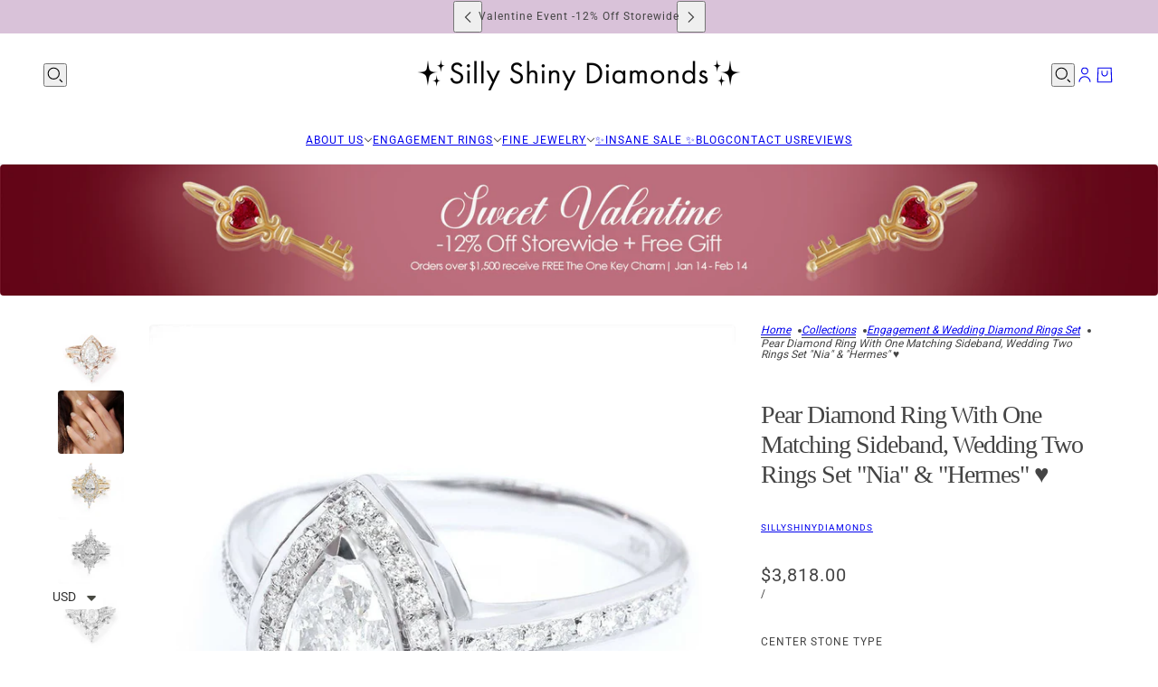

--- FILE ---
content_type: text/html; charset=utf-8
request_url: https://sillyshiny.com/collections/wedding-sets-diamond-rings-set/products/pear-diamond-ring-nia-hermes-sideband-wedding-two-rings-set
body_size: 49871
content:
<!doctype html>
<html lang="en" dir="ltr">
  <head>
    <!-- Blockshop theme - Version 11.0.0 by Troop Themes - https://troopthemes.com/ -->

    <meta charset="UTF-8">
    <meta http-equiv="X-UA-Compatible" content="IE=edge">
    <meta name="viewport" content="width=device-width, initial-scale=1.0, maximum-scale=5.0"><meta name="description" content="Pear Shaped Diamond Engagement Ring &quot;Ring&quot; with &quot;Hermes&quot; nesting ring.  D E T A I L S : ♥ Center stone shape: Pear shape. ♥ Center stone type:• Lab diamond, 0.7ct. D-F color, VVS1-2 clarity. • Natural diamond, 0.7ct.  H color or above, Si2 clarity or above.  GIA certified.♥ Accent stones: The same as the center stone s"><title>
      Pear Diamond Ring With One Matching Sideband, Wedding Two Rings Set &quot;N
 &ndash; sillyshinydiamonds</title><link rel="canonical" href="https://sillyshiny.com/products/pear-diamond-ring-nia-hermes-sideband-wedding-two-rings-set"><link rel="shortcut icon" href="//sillyshiny.com/cdn/shop/files/favicon_2020_logo_website_1_a216d856-7e28-459f-a2f0-8d628fcb46b3.png?v=1670157625&width=32" type="image/png">
      <link rel="apple-touch-icon" href="//sillyshiny.com/cdn/shop/files/favicon_2020_logo_website_1_a216d856-7e28-459f-a2f0-8d628fcb46b3.png?v=1670157625&width=180"><link rel="preconnect" href="https://cdn.shopify.com" crossorigin>
<link rel="preconnect" href="https://fonts.shopifycdn.com" crossorigin>

<script async crossorigin fetchpriority="high" src="/cdn/shopifycloud/importmap-polyfill/es-modules-shim.2.4.0.js"></script>
<script type="importmap">
  {
    "imports": {
      "@troop-themes/main": "//sillyshiny.com/cdn/shop/t/26/assets/theme.js?v=141503407132691089391742721395"
    }
  }
</script><link
    rel="preload"
    href="//sillyshiny.com/cdn/fonts/roboto/roboto_n4.2019d890f07b1852f56ce63ba45b2db45d852cba.woff2"
    as="font"
    type="font/woff2"
    crossorigin
  ><meta property="og:type" content="product" />
  <meta property="og:title" content="Pear Diamond Ring With One Matching Sideband, Wedding Two Rings Set  &quot;Nia&quot; &amp; &quot;Hermes&quot;  ♥" /><meta property="og:image" content="http://sillyshiny.com/cdn/shop/products/il_fullxfull.1431061804_ll3u_1250x_31d317fd-902a-4c0b-b15d-2e20e81a9389.jpg?v=1674036478&width=1200" />
    <meta property="og:image:secure_url" content="https://sillyshiny.com/cdn/shop/products/il_fullxfull.1431061804_ll3u_1250x_31d317fd-902a-4c0b-b15d-2e20e81a9389.jpg?v=1674036478&width=1200" />
    <meta property="og:image:width" content="1250" />
    <meta property="og:image:height" content="1250" /><meta property="og:image" content="http://sillyshiny.com/cdn/shop/products/pear_diamond_halo_three_rings_set_hermes_yellow_gold_2_4275x_4b2b74d3-0284-4f1b-b19b-86f6be82671c.jpg?v=1674036478&width=1200" />
    <meta property="og:image:secure_url" content="https://sillyshiny.com/cdn/shop/products/pear_diamond_halo_three_rings_set_hermes_yellow_gold_2_4275x_4b2b74d3-0284-4f1b-b19b-86f6be82671c.jpg?v=1674036478&width=1200" />
    <meta property="og:image:width" content="2924" />
    <meta property="og:image:height" content="2841" /><meta property="og:image" content="http://sillyshiny.com/cdn/shop/products/nia_trio_yellow_gold_f94ae9eb-fa8c-4537-b11b-2419d00552de.jpg?v=1674036478&width=1200" />
    <meta property="og:image:secure_url" content="https://sillyshiny.com/cdn/shop/products/nia_trio_yellow_gold_f94ae9eb-fa8c-4537-b11b-2419d00552de.jpg?v=1674036478&width=1200" />
    <meta property="og:image:width" content="3000" />
    <meta property="og:image:height" content="3000" /><meta property="og:price:currency" content="USD" />
  <meta
    property="og:price:amount"
    content="1,445.00"
  />

  <script type="application/ld+json">
    {
      "@context": "https://schema.org/",
      "@type": "Product",
      "name": "Pear Diamond Ring With One Matching Sideband, Wedding Two Rings Set  "Nia" & "Hermes"  ♥",
      "image": ["//sillyshiny.com/cdn/shop/products/il_fullxfull.1431061804_ll3u_1250x_31d317fd-902a-4c0b-b15d-2e20e81a9389.jpg?v=1674036478&width=1200",
"//sillyshiny.com/cdn/shop/products/pear_diamond_halo_three_rings_set_hermes_yellow_gold_2_4275x_4b2b74d3-0284-4f1b-b19b-86f6be82671c.jpg?v=1674036478&width=1200",
"//sillyshiny.com/cdn/shop/products/nia_trio_yellow_gold_f94ae9eb-fa8c-4537-b11b-2419d00552de.jpg?v=1674036478&width=1200"
],
      "description": "Pear Shaped Diamond Engagement Ring "Ring" with "Hermes" nesting ring. D E T A I L S : ♥ Center...",
      "sku": "20324-DIA-3",
      "brand": {
        "@type": "Brand",
        "name": "sillyshinydiamonds"
      },"offers": [{
            "@type" : "Offer","sku": "20324-DIA-3","availability": "http://schema.org/InStock",
            "price": 3818.0,
            "priceCurrency": "USD",
            "url": "https:\/\/sillyshiny.com\/products\/pear-diamond-ring-nia-hermes-sideband-wedding-two-rings-set?variant=40529002234038"
          },
{
            "@type" : "Offer","sku": "20324-DIA-1","availability": "http://schema.org/InStock",
            "price": 4694.0,
            "priceCurrency": "USD",
            "url": "https:\/\/sillyshiny.com\/products\/pear-diamond-ring-nia-hermes-sideband-wedding-two-rings-set?variant=40529002266806"
          },
{
            "@type" : "Offer","sku": "20324-DIA-2","availability": "http://schema.org/InStock",
            "price": 5570.0,
            "priceCurrency": "USD",
            "url": "https:\/\/sillyshiny.com\/products\/pear-diamond-ring-nia-hermes-sideband-wedding-two-rings-set?variant=40529002299574"
          },
{
            "@type" : "Offer","sku": "20324-DIA-2-RG","availability": "http://schema.org/InStock",
            "price": 5690.0,
            "priceCurrency": "USD",
            "url": "https:\/\/sillyshiny.com\/products\/pear-diamond-ring-nia-hermes-sideband-wedding-two-rings-set?variant=45915766030564"
          },
{
            "@type" : "Offer","sku": "20324-LAB-3","availability": "http://schema.org/InStock",
            "price": 1445.0,
            "priceCurrency": "USD",
            "url": "https:\/\/sillyshiny.com\/products\/pear-diamond-ring-nia-hermes-sideband-wedding-two-rings-set?variant=40529002135734"
          },
{
            "@type" : "Offer","sku": "20324-LAB-1","availability": "http://schema.org/InStock",
            "price": 1925.0,
            "priceCurrency": "USD",
            "url": "https:\/\/sillyshiny.com\/products\/pear-diamond-ring-nia-hermes-sideband-wedding-two-rings-set?variant=40529002168502"
          },
{
            "@type" : "Offer","sku": "20324-LAB-2","availability": "http://schema.org/InStock",
            "price": 2384.0,
            "priceCurrency": "USD",
            "url": "https:\/\/sillyshiny.com\/products\/pear-diamond-ring-nia-hermes-sideband-wedding-two-rings-set?variant=40529002201270"
          },
{
            "@type" : "Offer","sku": "20324-LAB-2-RG","availability": "http://schema.org/InStock",
            "price": 2564.0,
            "priceCurrency": "USD",
            "url": "https:\/\/sillyshiny.com\/products\/pear-diamond-ring-nia-hermes-sideband-wedding-two-rings-set?variant=45915766063332"
          }
]
    }
  </script><meta property="og:url" content="https://sillyshiny.com/products/pear-diamond-ring-nia-hermes-sideband-wedding-two-rings-set" />
<meta property="og:site_name" content="sillyshinydiamonds" />
<meta property="og:description" content="Pear Shaped Diamond Engagement Ring &quot;Ring&quot; with &quot;Hermes&quot; nesting ring.  D E T A I L S : ♥ Center stone shape: Pear shape. ♥ Center stone type:• Lab diamond, 0.7ct. D-F color, VVS1-2 clarity. • Natural diamond, 0.7ct.  H color or above, Si2 clarity or above.  GIA certified.♥ Accent stones: The same as the center stone s" /><meta name="twitter:card" content="summary" />
<meta name="twitter:description" content="Pear Shaped Diamond Engagement Ring &quot;Ring&quot; with &quot;Hermes&quot; nesting ring.  D E T A I L S : ♥ Center stone shape: Pear shape. ♥ Center stone type:• Lab diamond, 0.7ct. D-F color, VVS1-2 clarity. • Natural diamond, 0.7ct.  H color or above, Si2 clarity or above.  GIA certified.♥ Accent stones: The same as the center stone s" /><meta name="twitter:title" content="Pear Diamond Ring With One Matching Sideband, Wedding Two Rings Set  "Nia" & "Hermes"  ♥" /><meta
      name="twitter:image"
      content="https://sillyshiny.com/cdn/shop/products/il_fullxfull.1431061804_ll3u_1250x_31d317fd-902a-4c0b-b15d-2e20e81a9389.jpg?v=1674036478&width=480"
    /><style>@font-face {
  font-family: Roboto;
  font-weight: 400;
  font-style: normal;
  font-display: swap;
  src: url("//sillyshiny.com/cdn/fonts/roboto/roboto_n4.2019d890f07b1852f56ce63ba45b2db45d852cba.woff2") format("woff2"),
       url("//sillyshiny.com/cdn/fonts/roboto/roboto_n4.238690e0007583582327135619c5f7971652fa9d.woff") format("woff");
}
@font-face {
  font-family: Roboto;
  font-weight: 700;
  font-style: normal;
  font-display: swap;
  src: url("//sillyshiny.com/cdn/fonts/roboto/roboto_n7.f38007a10afbbde8976c4056bfe890710d51dec2.woff2") format("woff2"),
       url("//sillyshiny.com/cdn/fonts/roboto/roboto_n7.94bfdd3e80c7be00e128703d245c207769d763f9.woff") format("woff");
}
:root {--font--heading--uppercase: normal;--font--nav--uppercase: uppercase;--font--sub-nav--uppercase: uppercase;--font--button--uppercase: uppercase;--font--overline--uppercase: uppercase;--font--banner--size: 36px;
    --font--banner--mobile-size: 34px;

    --font--featured--size: 35px;
    --font--featured--mobile-size: 29px;

    --font--section--size: 28px;
    --font--section--mobile-size: 20px;

    --font--block--size: 16px;
    --font--block--mobile-size: 17px;

    --font--paragraph--size: 14px;--font--paragraph--mobile-size: 14px;--font--featured-paragraph--size: 14px;--font--featured-paragraph--mobile-size: 14px;--font--nav--size: 12px;--font--nav--mobile-size: 12px;--font--sub-nav--size: 10px;--font--sub-nav--mobile-size: 10px;--font--overline--size: 10px;
    --font--button--size: 14px;
    --font--button--spacing: 0px;

    --font--heading--family: "New York", Iowan Old Style, Apple Garamond, Baskerville, Times New Roman, Droid Serif, Times, Source Serif Pro, serif, Apple Color Emoji, Segoe UI Emoji, Segoe UI Symbol;
    --font--heading--weight: 400;
    --font--heading--style: normal;
    --font--heading--spacing: -1px;

    --font--nav--family: Roboto, sans-serif;
    --font--nav--weight: 400;
    --font--nav--style: normal;

    --font--paragraph--family: "system_ui", -apple-system, 'Segoe UI', Roboto, 'Helvetica Neue', 'Noto Sans', 'Liberation Sans', Arial, sans-serif, 'Apple Color Emoji', 'Segoe UI Emoji', 'Segoe UI Symbol', 'Noto Color Emoji';
    --font--paragraph--weight: 400;
    --font--paragraph--style: normal;
    --font--paragraph--spacing: 0px;

    --font--line-height: 1.2;
  }
</style><style>
  :root {
    --color--accent-1: #000000;
    --color--accent-1-translucent: rgba(0, 0, 0, 0.85);
    --color--accent-2: #d9c2d9;
    --color--accent-2-translucent: rgba(217, 194, 217, 0.85);
    --color--body: #444444;
    --color--body--light: #747474;
    --color--success: #4caf50;
    --color--gray: #e6e6e6;
    --color--alert: #d32f2f;

    --bg-color--white: white;
    --bg-color--light: #f7f7f7;
    --bg-color--light-translucent: rgba(247, 247, 247, 0.85);
    --bg-color--dark: #222222;
    --bg-color--dark-translucent: rgba(9, 9, 9, 0.85);
    --bg-color--accent-1: var(--color--accent-1);
    --bg-color--accent-2: var(--color--accent-2);
    --bg-color--body: #ffffff;
    --bg-color--body-translucent: rgba(255, 255, 255, 0.85);
    --bg-color--textbox: #fff;

    --border--dark: rgba(68, 68, 68, 0.1);
    --border--light: rgba(255, 255, 255, 0.1);

    --box-shadow--center: 0px 0px 10px rgba(0, 0, 0, 0.08);
    --box-shadow--top: 0 -10px 10px -10px rgba(0, 0, 0, 0.2);
    --box-shadow--left: -2px 0 10px -2px rgba(0, 0, 0, 0.2);
    --box-shadow--right: 2px 0 10px -2px rgba(0, 0, 0, 0.2);
    --box-shadow--bottom: 0 10px 10px -10px rgba(0, 0, 0, 0.2);

    --content--shadow-opacity: 0.15;
    --content--image-opacity: 0.65;

    --button--color: #ffffff;
    --button--bg-color: #444444;
    --button--bg-color--hover: var(--button--bg-color);
    --button--bdr-color: #444444;
    --button--color-disabled: #b9b9b9;
    --button--radius: 2px;

    --input--radius: 2px;
    --image--radius: 4px;
    --image--radius-enabled: 1;

    --progress-bar: linear-gradient(
                      90deg,
                      rgba(68, 68, 68, 0.3) 0%,
                      rgb(68, 68, 68) 80%,
                      rgba(68, 68, 68, 0.8)
                    );

    /* shop pay */
    --payment-terms-background-color: #ffffff;

    /* js helpers */
    --announcement--height: 0px;
    --header--height: 0px;
    --split-announcement--height: 0px;

    --sticky-offset: calc(var(--announcement--sticky, 0) * var(--announcement--height, 0px) + var(--header--sticky, 0) * var(--header--height, 0px));
  }

  shopify-accelerated-checkout, shopify-accelerated-checkout-cart {
    --shopify-accelerated-checkout-button-block-size: 45px;
    --shopify-accelerated-checkout-button-border-radius: var(--button--radius);
    --shopify-accelerated-checkout-button-box-shadow: 0 0 10px rgba(0, 0, 0, 0.3);
  }
</style><style>.disclosure--current-option {
    white-space: break-spaces !important;
}
.cart--tax-info {
    display: none !important;
}
  .product--block[data-block-type]:is(:empty,:has(>*:empty),[aria-hidden=true]) {
    display: block !important;
</style><link href="//sillyshiny.com/cdn/shop/t/26/assets/theme.css?v=177619136075893240061742721395" rel="stylesheet" type="text/css" media="all" />
    <script>window.performance && window.performance.mark && window.performance.mark('shopify.content_for_header.start');</script><meta name="google-site-verification" content="h-kvOcj_oczwlIKZPcSYCDXCi1U4sJ8zP9X4rF7O0yE">
<meta id="shopify-digital-wallet" name="shopify-digital-wallet" content="/1746567221/digital_wallets/dialog">
<meta name="shopify-checkout-api-token" content="6bd195d0c753c550ca25755a2a24ab69">
<meta id="in-context-paypal-metadata" data-shop-id="1746567221" data-venmo-supported="false" data-environment="production" data-locale="en_US" data-paypal-v4="true" data-currency="USD">
<link rel="alternate" hreflang="x-default" href="https://sillyshiny.com/products/pear-diamond-ring-nia-hermes-sideband-wedding-two-rings-set">
<link rel="alternate" hreflang="en" href="https://sillyshiny.com/products/pear-diamond-ring-nia-hermes-sideband-wedding-two-rings-set">
<link rel="alternate" hreflang="en-CA" href="https://sillyshiny.com/en-ca/products/pear-diamond-ring-nia-hermes-sideband-wedding-two-rings-set">
<link rel="alternate" hreflang="en-IL" href="https://sillyshiny.com/en-il/products/pear-diamond-ring-nia-hermes-sideband-wedding-two-rings-set">
<link rel="alternate" hreflang="he-IL" href="https://sillyshiny.com/he-il/products/pear-diamond-ring-nia-hermes-sideband-wedding-two-rings-set">
<link rel="alternate" type="application/json+oembed" href="https://sillyshiny.com/products/pear-diamond-ring-nia-hermes-sideband-wedding-two-rings-set.oembed">
<script async="async" src="/checkouts/internal/preloads.js?locale=en-US"></script>
<script id="shopify-features" type="application/json">{"accessToken":"6bd195d0c753c550ca25755a2a24ab69","betas":["rich-media-storefront-analytics"],"domain":"sillyshiny.com","predictiveSearch":true,"shopId":1746567221,"locale":"en"}</script>
<script>var Shopify = Shopify || {};
Shopify.shop = "sillyshinydiamonds.myshopify.com";
Shopify.locale = "en";
Shopify.currency = {"active":"USD","rate":"1.0"};
Shopify.country = "US";
Shopify.theme = {"name":"Silly Shiny Diamonds 2025","id":146310430948,"schema_name":"Blockshop","schema_version":"11.0.0","theme_store_id":606,"role":"main"};
Shopify.theme.handle = "null";
Shopify.theme.style = {"id":null,"handle":null};
Shopify.cdnHost = "sillyshiny.com/cdn";
Shopify.routes = Shopify.routes || {};
Shopify.routes.root = "/";</script>
<script type="module">!function(o){(o.Shopify=o.Shopify||{}).modules=!0}(window);</script>
<script>!function(o){function n(){var o=[];function n(){o.push(Array.prototype.slice.apply(arguments))}return n.q=o,n}var t=o.Shopify=o.Shopify||{};t.loadFeatures=n(),t.autoloadFeatures=n()}(window);</script>
<script id="shop-js-analytics" type="application/json">{"pageType":"product"}</script>
<script defer="defer" async type="module" src="//sillyshiny.com/cdn/shopifycloud/shop-js/modules/v2/client.init-shop-cart-sync_BT-GjEfc.en.esm.js"></script>
<script defer="defer" async type="module" src="//sillyshiny.com/cdn/shopifycloud/shop-js/modules/v2/chunk.common_D58fp_Oc.esm.js"></script>
<script defer="defer" async type="module" src="//sillyshiny.com/cdn/shopifycloud/shop-js/modules/v2/chunk.modal_xMitdFEc.esm.js"></script>
<script type="module">
  await import("//sillyshiny.com/cdn/shopifycloud/shop-js/modules/v2/client.init-shop-cart-sync_BT-GjEfc.en.esm.js");
await import("//sillyshiny.com/cdn/shopifycloud/shop-js/modules/v2/chunk.common_D58fp_Oc.esm.js");
await import("//sillyshiny.com/cdn/shopifycloud/shop-js/modules/v2/chunk.modal_xMitdFEc.esm.js");

  window.Shopify.SignInWithShop?.initShopCartSync?.({"fedCMEnabled":true,"windoidEnabled":true});

</script>
<script>(function() {
  var isLoaded = false;
  function asyncLoad() {
    if (isLoaded) return;
    isLoaded = true;
    var urls = ["https:\/\/cdn-stamped-io.azureedge.net\/files\/widget.min.js?shop=sillyshinydiamonds.myshopify.com","\/\/code.tidio.co\/5ypqp7iu7r01jbufe9ibm4zevilzei1p.js?shop=sillyshinydiamonds.myshopify.com","https:\/\/cdn1.stamped.io\/files\/widget.min.js?shop=sillyshinydiamonds.myshopify.com","https:\/\/pixelinstall.xyz\/addPixelCode.js?server=https:\/\/pixelinstall.xyz\/\u0026shop=sillyshinydiamonds.myshopify.com","https:\/\/cdn.hextom.com\/js\/ultimatesalesboost.js?shop=sillyshinydiamonds.myshopify.com","https:\/\/js.flashyapp.com\/shopify.js?account_id=5225\u0026shop=sillyshinydiamonds.myshopify.com"];
    for (var i = 0; i < urls.length; i++) {
      var s = document.createElement('script');
      s.type = 'text/javascript';
      s.async = true;
      s.src = urls[i];
      var x = document.getElementsByTagName('script')[0];
      x.parentNode.insertBefore(s, x);
    }
  };
  if(window.attachEvent) {
    window.attachEvent('onload', asyncLoad);
  } else {
    window.addEventListener('load', asyncLoad, false);
  }
})();</script>
<script id="__st">var __st={"a":1746567221,"offset":7200,"reqid":"9d9e0cd6-e3e4-40c5-9e52-eb3e7409a9a9-1769064898","pageurl":"sillyshiny.com\/collections\/wedding-sets-diamond-rings-set\/products\/pear-diamond-ring-nia-hermes-sideband-wedding-two-rings-set","u":"bf62f59d1742","p":"product","rtyp":"product","rid":7012086841526};</script>
<script>window.ShopifyPaypalV4VisibilityTracking = true;</script>
<script id="captcha-bootstrap">!function(){'use strict';const t='contact',e='account',n='new_comment',o=[[t,t],['blogs',n],['comments',n],[t,'customer']],c=[[e,'customer_login'],[e,'guest_login'],[e,'recover_customer_password'],[e,'create_customer']],r=t=>t.map((([t,e])=>`form[action*='/${t}']:not([data-nocaptcha='true']) input[name='form_type'][value='${e}']`)).join(','),a=t=>()=>t?[...document.querySelectorAll(t)].map((t=>t.form)):[];function s(){const t=[...o],e=r(t);return a(e)}const i='password',u='form_key',d=['recaptcha-v3-token','g-recaptcha-response','h-captcha-response',i],f=()=>{try{return window.sessionStorage}catch{return}},m='__shopify_v',_=t=>t.elements[u];function p(t,e,n=!1){try{const o=window.sessionStorage,c=JSON.parse(o.getItem(e)),{data:r}=function(t){const{data:e,action:n}=t;return t[m]||n?{data:e,action:n}:{data:t,action:n}}(c);for(const[e,n]of Object.entries(r))t.elements[e]&&(t.elements[e].value=n);n&&o.removeItem(e)}catch(o){console.error('form repopulation failed',{error:o})}}const l='form_type',E='cptcha';function T(t){t.dataset[E]=!0}const w=window,h=w.document,L='Shopify',v='ce_forms',y='captcha';let A=!1;((t,e)=>{const n=(g='f06e6c50-85a8-45c8-87d0-21a2b65856fe',I='https://cdn.shopify.com/shopifycloud/storefront-forms-hcaptcha/ce_storefront_forms_captcha_hcaptcha.v1.5.2.iife.js',D={infoText:'Protected by hCaptcha',privacyText:'Privacy',termsText:'Terms'},(t,e,n)=>{const o=w[L][v],c=o.bindForm;if(c)return c(t,g,e,D).then(n);var r;o.q.push([[t,g,e,D],n]),r=I,A||(h.body.append(Object.assign(h.createElement('script'),{id:'captcha-provider',async:!0,src:r})),A=!0)});var g,I,D;w[L]=w[L]||{},w[L][v]=w[L][v]||{},w[L][v].q=[],w[L][y]=w[L][y]||{},w[L][y].protect=function(t,e){n(t,void 0,e),T(t)},Object.freeze(w[L][y]),function(t,e,n,w,h,L){const[v,y,A,g]=function(t,e,n){const i=e?o:[],u=t?c:[],d=[...i,...u],f=r(d),m=r(i),_=r(d.filter((([t,e])=>n.includes(e))));return[a(f),a(m),a(_),s()]}(w,h,L),I=t=>{const e=t.target;return e instanceof HTMLFormElement?e:e&&e.form},D=t=>v().includes(t);t.addEventListener('submit',(t=>{const e=I(t);if(!e)return;const n=D(e)&&!e.dataset.hcaptchaBound&&!e.dataset.recaptchaBound,o=_(e),c=g().includes(e)&&(!o||!o.value);(n||c)&&t.preventDefault(),c&&!n&&(function(t){try{if(!f())return;!function(t){const e=f();if(!e)return;const n=_(t);if(!n)return;const o=n.value;o&&e.removeItem(o)}(t);const e=Array.from(Array(32),(()=>Math.random().toString(36)[2])).join('');!function(t,e){_(t)||t.append(Object.assign(document.createElement('input'),{type:'hidden',name:u})),t.elements[u].value=e}(t,e),function(t,e){const n=f();if(!n)return;const o=[...t.querySelectorAll(`input[type='${i}']`)].map((({name:t})=>t)),c=[...d,...o],r={};for(const[a,s]of new FormData(t).entries())c.includes(a)||(r[a]=s);n.setItem(e,JSON.stringify({[m]:1,action:t.action,data:r}))}(t,e)}catch(e){console.error('failed to persist form',e)}}(e),e.submit())}));const S=(t,e)=>{t&&!t.dataset[E]&&(n(t,e.some((e=>e===t))),T(t))};for(const o of['focusin','change'])t.addEventListener(o,(t=>{const e=I(t);D(e)&&S(e,y())}));const B=e.get('form_key'),M=e.get(l),P=B&&M;t.addEventListener('DOMContentLoaded',(()=>{const t=y();if(P)for(const e of t)e.elements[l].value===M&&p(e,B);[...new Set([...A(),...v().filter((t=>'true'===t.dataset.shopifyCaptcha))])].forEach((e=>S(e,t)))}))}(h,new URLSearchParams(w.location.search),n,t,e,['guest_login'])})(!0,!0)}();</script>
<script integrity="sha256-4kQ18oKyAcykRKYeNunJcIwy7WH5gtpwJnB7kiuLZ1E=" data-source-attribution="shopify.loadfeatures" defer="defer" src="//sillyshiny.com/cdn/shopifycloud/storefront/assets/storefront/load_feature-a0a9edcb.js" crossorigin="anonymous"></script>
<script data-source-attribution="shopify.dynamic_checkout.dynamic.init">var Shopify=Shopify||{};Shopify.PaymentButton=Shopify.PaymentButton||{isStorefrontPortableWallets:!0,init:function(){window.Shopify.PaymentButton.init=function(){};var t=document.createElement("script");t.src="https://sillyshiny.com/cdn/shopifycloud/portable-wallets/latest/portable-wallets.en.js",t.type="module",document.head.appendChild(t)}};
</script>
<script data-source-attribution="shopify.dynamic_checkout.buyer_consent">
  function portableWalletsHideBuyerConsent(e){var t=document.getElementById("shopify-buyer-consent"),n=document.getElementById("shopify-subscription-policy-button");t&&n&&(t.classList.add("hidden"),t.setAttribute("aria-hidden","true"),n.removeEventListener("click",e))}function portableWalletsShowBuyerConsent(e){var t=document.getElementById("shopify-buyer-consent"),n=document.getElementById("shopify-subscription-policy-button");t&&n&&(t.classList.remove("hidden"),t.removeAttribute("aria-hidden"),n.addEventListener("click",e))}window.Shopify?.PaymentButton&&(window.Shopify.PaymentButton.hideBuyerConsent=portableWalletsHideBuyerConsent,window.Shopify.PaymentButton.showBuyerConsent=portableWalletsShowBuyerConsent);
</script>
<script>
  function portableWalletsCleanup(e){e&&e.src&&console.error("Failed to load portable wallets script "+e.src);var t=document.querySelectorAll("shopify-accelerated-checkout .shopify-payment-button__skeleton, shopify-accelerated-checkout-cart .wallet-cart-button__skeleton"),e=document.getElementById("shopify-buyer-consent");for(let e=0;e<t.length;e++)t[e].remove();e&&e.remove()}function portableWalletsNotLoadedAsModule(e){e instanceof ErrorEvent&&"string"==typeof e.message&&e.message.includes("import.meta")&&"string"==typeof e.filename&&e.filename.includes("portable-wallets")&&(window.removeEventListener("error",portableWalletsNotLoadedAsModule),window.Shopify.PaymentButton.failedToLoad=e,"loading"===document.readyState?document.addEventListener("DOMContentLoaded",window.Shopify.PaymentButton.init):window.Shopify.PaymentButton.init())}window.addEventListener("error",portableWalletsNotLoadedAsModule);
</script>

<script type="module" src="https://sillyshiny.com/cdn/shopifycloud/portable-wallets/latest/portable-wallets.en.js" onError="portableWalletsCleanup(this)" crossorigin="anonymous"></script>
<script nomodule>
  document.addEventListener("DOMContentLoaded", portableWalletsCleanup);
</script>

<link id="shopify-accelerated-checkout-styles" rel="stylesheet" media="screen" href="https://sillyshiny.com/cdn/shopifycloud/portable-wallets/latest/accelerated-checkout-backwards-compat.css" crossorigin="anonymous">
<style id="shopify-accelerated-checkout-cart">
        #shopify-buyer-consent {
  margin-top: 1em;
  display: inline-block;
  width: 100%;
}

#shopify-buyer-consent.hidden {
  display: none;
}

#shopify-subscription-policy-button {
  background: none;
  border: none;
  padding: 0;
  text-decoration: underline;
  font-size: inherit;
  cursor: pointer;
}

#shopify-subscription-policy-button::before {
  box-shadow: none;
}

      </style>

<script>window.performance && window.performance.mark && window.performance.mark('shopify.content_for_header.end');</script>
<script>
  if (Shopify) {
    Shopify.routes = {
      ...Shopify.routes,
      all_products_collection: '/collections/all',
      cart: '/cart',
      cart_add: '/cart/add',
      cart_change: '/cart/change',
      cart_update: '/cart/update',
      libraries: {
        swipe_listener: "//sillyshiny.com/cdn/shop/t/26/assets/swipe-listener.min.js?v=123039615894270182531742721395",
        masonry: "//sillyshiny.com/cdn/shop/t/26/assets/masonry.min.js?v=153413113355937702121742721395",
        plyr: "/cdn/shopifycloud/plyr/v2.0/shopify-plyr.en.js",
        vimeo: "https://player.vimeo.com/api/player.js"
      },
      product_recommendations: '/recommendations/products',
      predictive_search: '/search/suggest',
      search: '/search',
      root: '/',
      youtube: 'https://youtube.com/iframe_api'
    }
  }
</script><script type="module" src="//sillyshiny.com/cdn/shop/t/26/assets/theme.js?v=141503407132691089391742721395"></script><!-- BEGIN app block: shopify://apps/zepto-product-personalizer/blocks/product_personalizer_main/7411210d-7b32-4c09-9455-e129e3be4729 --><!-- BEGIN app snippet: product-personalizer -->



  
 
 


<style>.pplr_add_to_cart{display:none !important;}</style><div id="pplr-7012086841526" data-id="7012086841526" class="product-personalizer" data-handle="pear-diamond-ring-nia-hermes-sideband-wedding-two-rings-set"></div>
  
<script type='text/javascript'>
  window.pplr_variant_product = [];
  
  
  
  
  window.pplr_inv_product = [];
   
  if (typeof product_personalizer == 'undefined') {
  var product_personalizer = {"cstmfy_req":"1"};
  }
  if (typeof pplr_product == 'undefined') {
    var pplr_product = {"id":7012086841526,"title":"Pear Diamond Ring With One Matching Sideband, Wedding Two Rings Set  \"Nia\" \u0026 \"Hermes\"  ♥","handle":"pear-diamond-ring-nia-hermes-sideband-wedding-two-rings-set","description":"\u003cp\u003ePear Shaped Diamond Engagement Ring \"Ring\" with \"Hermes\" nesting ring. \u003cbr\u003e\u003c\/p\u003e\n\u003cp\u003e\u003ciframe width=\"350\" height=\"197\" src=\"https:\/\/www.youtube.com\/embed\/euGPDlwMSCo\"\u003e\u003c\/iframe\u003e\u003c\/p\u003e\n\u003cp\u003e\u003cspan\u003eD E T A I L S : \u003cbr\u003e\u003c\/span\u003e\u003cspan\u003e♥ \u003cstrong\u003eCenter stone shape:\u003c\/strong\u003e Pear shape. \u003cbr\u003e\u003c\/span\u003e\u003cspan\u003e♥ \u003cstrong\u003eCenter stone type:\u003cbr\u003e\u003c\/strong\u003e• Lab diamond, 0.7ct. D-F color, VVS1-2 clarity. \u003cstrong\u003e\u003cbr\u003e\u003c\/strong\u003e\u003c\/span\u003e\u003cspan\u003e• Natural \u003c\/span\u003ediamond, 0.7ct.  H color or above, Si2 clarity or above.  GIA certified.\u003cbr\u003e\u003cspan\u003e♥ \u003cstrong\u003eAccent \u003c\/strong\u003e\u003c\/span\u003e\u003cstrong\u003estones:\u003c\/strong\u003e The same as the center stone selected: Natural \/ Lab diamonds\u003cstrong\u003e,\u003c\/strong\u003e conflict-free. F color, VS clarity.\u003cbr\u003e\u003cspan\u003e• \u003c\/span\u003eEngagement ring with two Hermes sidebands\u003cspan\u003e \u003c\/span\u003e\u003cspan\u003eaccent diamond weight: \u003c\/span\u003e0.90 carats.\u003cbr\u003e\u003cspan\u003e• \u003c\/span\u003eEngagement ring with one Hermes sideband\u003cspan\u003e \u003c\/span\u003e\u003cspan\u003eaccent diamond weight: \u003c\/span\u003e0.60 carats.\u003cbr\u003e\u003cspan\u003e• \u003c\/span\u003eEngagement ring, accent diamond weight: 0.30 carat, \u003cbr\u003e\u003cspan\u003e♥ \u003c\/span\u003e\u003cstrong\u003eGold:\u003c\/strong\u003e\u003cspan\u003e 14K solid gold, Yellow gold, White gold, or Rose gold.\u003cbr\u003e\u003c\/span\u003e\u003cspan\u003e♥ \u003cstrong\u003eRing Size:\u003c\/strong\u003e 3 - 11.\u003c\/span\u003e\u003c\/p\u003e\n\u003cp\u003eOriginal design \u0026amp; handmade by Silly Shiny Diamonds.\u003c\/p\u003e","published_at":"2021-09-09T14:49:00+03:00","created_at":"2021-09-09T14:46:08+03:00","vendor":"sillyshinydiamonds","type":"","tags":["bridal rings set","diamond","diamond halo","engagement rings set","Featured Pear Collection","hermes","pear","two rings set","Wedding Sets Diamond Ring set"],"price":144500,"price_min":144500,"price_max":569000,"available":true,"price_varies":true,"compare_at_price":null,"compare_at_price_min":0,"compare_at_price_max":0,"compare_at_price_varies":false,"variants":[{"id":40529002234038,"title":"Natural Diamond GIA certified \/ Engagement ring","option1":"Natural Diamond GIA certified","option2":"Engagement ring","option3":null,"sku":"20324-DIA-3","requires_shipping":true,"taxable":true,"featured_image":{"id":29843278135478,"product_id":7012086841526,"position":8,"created_at":"2021-09-09T14:46:12+03:00","updated_at":"2024-01-07T12:40:02+02:00","alt":null,"width":1250,"height":1250,"src":"\/\/sillyshiny.com\/cdn\/shop\/products\/il_fullxfull.1448027283_gegv_1250x_986fd923-7ba6-4775-814e-6c52243a1e34.jpg?v=1704624002","variant_ids":[40529002135734,40529002234038]},"available":true,"name":"Pear Diamond Ring With One Matching Sideband, Wedding Two Rings Set  \"Nia\" \u0026 \"Hermes\"  ♥ - Natural Diamond GIA certified \/ Engagement ring","public_title":"Natural Diamond GIA certified \/ Engagement ring","options":["Natural Diamond GIA certified","Engagement ring"],"price":381800,"weight":0,"compare_at_price":null,"inventory_management":null,"barcode":null,"featured_media":{"alt":null,"id":22125422772406,"position":8,"preview_image":{"aspect_ratio":1.0,"height":1250,"width":1250,"src":"\/\/sillyshiny.com\/cdn\/shop\/products\/il_fullxfull.1448027283_gegv_1250x_986fd923-7ba6-4775-814e-6c52243a1e34.jpg?v=1704624002"}},"requires_selling_plan":false,"selling_plan_allocations":[]},{"id":40529002266806,"title":"Natural Diamond GIA certified \/ Engagement ring with one Hermes sideband","option1":"Natural Diamond GIA certified","option2":"Engagement ring with one Hermes sideband","option3":null,"sku":"20324-DIA-1","requires_shipping":true,"taxable":true,"featured_image":{"id":29843278069942,"product_id":7012086841526,"position":1,"created_at":"2021-09-09T14:46:12+03:00","updated_at":"2023-01-18T12:07:58+02:00","alt":null,"width":1250,"height":1250,"src":"\/\/sillyshiny.com\/cdn\/shop\/products\/il_fullxfull.1431061804_ll3u_1250x_31d317fd-902a-4c0b-b15d-2e20e81a9389.jpg?v=1674036478","variant_ids":[40529002168502,40529002266806]},"available":true,"name":"Pear Diamond Ring With One Matching Sideband, Wedding Two Rings Set  \"Nia\" \u0026 \"Hermes\"  ♥ - Natural Diamond GIA certified \/ Engagement ring with one Hermes sideband","public_title":"Natural Diamond GIA certified \/ Engagement ring with one Hermes sideband","options":["Natural Diamond GIA certified","Engagement ring with one Hermes sideband"],"price":469400,"weight":0,"compare_at_price":null,"inventory_management":null,"barcode":null,"featured_media":{"alt":null,"id":22125422706870,"position":1,"preview_image":{"aspect_ratio":1.0,"height":1250,"width":1250,"src":"\/\/sillyshiny.com\/cdn\/shop\/products\/il_fullxfull.1431061804_ll3u_1250x_31d317fd-902a-4c0b-b15d-2e20e81a9389.jpg?v=1674036478"}},"requires_selling_plan":false,"selling_plan_allocations":[]},{"id":40529002299574,"title":"Natural Diamond GIA certified \/ Engagement ring with two Hermes sidebands","option1":"Natural Diamond GIA certified","option2":"Engagement ring with two Hermes sidebands","option3":null,"sku":"20324-DIA-2","requires_shipping":true,"taxable":true,"featured_image":{"id":29843277971638,"product_id":7012086841526,"position":4,"created_at":"2021-09-09T14:46:12+03:00","updated_at":"2023-01-18T12:07:58+02:00","alt":"Pear Nia \u0026 Two Hermes - 1.45ct Pear Diamond Halo Unique Engagement \u0026 Wedding Three Rings - Set - sillyshinydiamonds","width":3000,"height":3000,"src":"\/\/sillyshiny.com\/cdn\/shop\/products\/nia_trio_white_gold_89e37d4f-7fcb-4447-96ba-55c7c3a5273a.jpg?v=1674036478","variant_ids":[40529002201270,40529002299574]},"available":true,"name":"Pear Diamond Ring With One Matching Sideband, Wedding Two Rings Set  \"Nia\" \u0026 \"Hermes\"  ♥ - Natural Diamond GIA certified \/ Engagement ring with two Hermes sidebands","public_title":"Natural Diamond GIA certified \/ Engagement ring with two Hermes sidebands","options":["Natural Diamond GIA certified","Engagement ring with two Hermes sidebands"],"price":557000,"weight":0,"compare_at_price":null,"inventory_management":null,"barcode":null,"featured_media":{"alt":"Pear Nia \u0026 Two Hermes - 1.45ct Pear Diamond Halo Unique Engagement \u0026 Wedding Three Rings - Set - sillyshinydiamonds","id":22125422608566,"position":4,"preview_image":{"aspect_ratio":1.0,"height":3000,"width":3000,"src":"\/\/sillyshiny.com\/cdn\/shop\/products\/nia_trio_white_gold_89e37d4f-7fcb-4447-96ba-55c7c3a5273a.jpg?v=1674036478"}},"requires_selling_plan":false,"selling_plan_allocations":[]},{"id":45915766030564,"title":"Natural Diamond GIA certified \/ Engagement ring with Hermes Ring Guard","option1":"Natural Diamond GIA certified","option2":"Engagement ring with Hermes Ring Guard","option3":null,"sku":"20324-DIA-2-RG","requires_shipping":true,"taxable":true,"featured_image":null,"available":true,"name":"Pear Diamond Ring With One Matching Sideband, Wedding Two Rings Set  \"Nia\" \u0026 \"Hermes\"  ♥ - Natural Diamond GIA certified \/ Engagement ring with Hermes Ring Guard","public_title":"Natural Diamond GIA certified \/ Engagement ring with Hermes Ring Guard","options":["Natural Diamond GIA certified","Engagement ring with Hermes Ring Guard"],"price":569000,"weight":0,"compare_at_price":null,"inventory_management":null,"barcode":"","requires_selling_plan":false,"selling_plan_allocations":[]},{"id":40529002135734,"title":"Lab Diamond \/ Engagement ring","option1":"Lab Diamond","option2":"Engagement ring","option3":null,"sku":"20324-LAB-3","requires_shipping":true,"taxable":true,"featured_image":{"id":29843278135478,"product_id":7012086841526,"position":8,"created_at":"2021-09-09T14:46:12+03:00","updated_at":"2024-01-07T12:40:02+02:00","alt":null,"width":1250,"height":1250,"src":"\/\/sillyshiny.com\/cdn\/shop\/products\/il_fullxfull.1448027283_gegv_1250x_986fd923-7ba6-4775-814e-6c52243a1e34.jpg?v=1704624002","variant_ids":[40529002135734,40529002234038]},"available":true,"name":"Pear Diamond Ring With One Matching Sideband, Wedding Two Rings Set  \"Nia\" \u0026 \"Hermes\"  ♥ - Lab Diamond \/ Engagement ring","public_title":"Lab Diamond \/ Engagement ring","options":["Lab Diamond","Engagement ring"],"price":144500,"weight":0,"compare_at_price":null,"inventory_management":null,"barcode":null,"featured_media":{"alt":null,"id":22125422772406,"position":8,"preview_image":{"aspect_ratio":1.0,"height":1250,"width":1250,"src":"\/\/sillyshiny.com\/cdn\/shop\/products\/il_fullxfull.1448027283_gegv_1250x_986fd923-7ba6-4775-814e-6c52243a1e34.jpg?v=1704624002"}},"requires_selling_plan":false,"selling_plan_allocations":[]},{"id":40529002168502,"title":"Lab Diamond \/ Engagement ring with one Hermes sideband","option1":"Lab Diamond","option2":"Engagement ring with one Hermes sideband","option3":null,"sku":"20324-LAB-1","requires_shipping":true,"taxable":true,"featured_image":{"id":29843278069942,"product_id":7012086841526,"position":1,"created_at":"2021-09-09T14:46:12+03:00","updated_at":"2023-01-18T12:07:58+02:00","alt":null,"width":1250,"height":1250,"src":"\/\/sillyshiny.com\/cdn\/shop\/products\/il_fullxfull.1431061804_ll3u_1250x_31d317fd-902a-4c0b-b15d-2e20e81a9389.jpg?v=1674036478","variant_ids":[40529002168502,40529002266806]},"available":true,"name":"Pear Diamond Ring With One Matching Sideband, Wedding Two Rings Set  \"Nia\" \u0026 \"Hermes\"  ♥ - Lab Diamond \/ Engagement ring with one Hermes sideband","public_title":"Lab Diamond \/ Engagement ring with one Hermes sideband","options":["Lab Diamond","Engagement ring with one Hermes sideband"],"price":192500,"weight":0,"compare_at_price":null,"inventory_management":null,"barcode":null,"featured_media":{"alt":null,"id":22125422706870,"position":1,"preview_image":{"aspect_ratio":1.0,"height":1250,"width":1250,"src":"\/\/sillyshiny.com\/cdn\/shop\/products\/il_fullxfull.1431061804_ll3u_1250x_31d317fd-902a-4c0b-b15d-2e20e81a9389.jpg?v=1674036478"}},"requires_selling_plan":false,"selling_plan_allocations":[]},{"id":40529002201270,"title":"Lab Diamond \/ Engagement ring with two Hermes sidebands","option1":"Lab Diamond","option2":"Engagement ring with two Hermes sidebands","option3":null,"sku":"20324-LAB-2","requires_shipping":true,"taxable":true,"featured_image":{"id":29843277971638,"product_id":7012086841526,"position":4,"created_at":"2021-09-09T14:46:12+03:00","updated_at":"2023-01-18T12:07:58+02:00","alt":"Pear Nia \u0026 Two Hermes - 1.45ct Pear Diamond Halo Unique Engagement \u0026 Wedding Three Rings - Set - sillyshinydiamonds","width":3000,"height":3000,"src":"\/\/sillyshiny.com\/cdn\/shop\/products\/nia_trio_white_gold_89e37d4f-7fcb-4447-96ba-55c7c3a5273a.jpg?v=1674036478","variant_ids":[40529002201270,40529002299574]},"available":true,"name":"Pear Diamond Ring With One Matching Sideband, Wedding Two Rings Set  \"Nia\" \u0026 \"Hermes\"  ♥ - Lab Diamond \/ Engagement ring with two Hermes sidebands","public_title":"Lab Diamond \/ Engagement ring with two Hermes sidebands","options":["Lab Diamond","Engagement ring with two Hermes sidebands"],"price":238400,"weight":0,"compare_at_price":null,"inventory_management":null,"barcode":null,"featured_media":{"alt":"Pear Nia \u0026 Two Hermes - 1.45ct Pear Diamond Halo Unique Engagement \u0026 Wedding Three Rings - Set - sillyshinydiamonds","id":22125422608566,"position":4,"preview_image":{"aspect_ratio":1.0,"height":3000,"width":3000,"src":"\/\/sillyshiny.com\/cdn\/shop\/products\/nia_trio_white_gold_89e37d4f-7fcb-4447-96ba-55c7c3a5273a.jpg?v=1674036478"}},"requires_selling_plan":false,"selling_plan_allocations":[]},{"id":45915766063332,"title":"Lab Diamond \/ Engagement ring with Hermes Ring Guard","option1":"Lab Diamond","option2":"Engagement ring with Hermes Ring Guard","option3":null,"sku":"20324-LAB-2-RG","requires_shipping":true,"taxable":true,"featured_image":null,"available":true,"name":"Pear Diamond Ring With One Matching Sideband, Wedding Two Rings Set  \"Nia\" \u0026 \"Hermes\"  ♥ - Lab Diamond \/ Engagement ring with Hermes Ring Guard","public_title":"Lab Diamond \/ Engagement ring with Hermes Ring Guard","options":["Lab Diamond","Engagement ring with Hermes Ring Guard"],"price":256400,"weight":0,"compare_at_price":null,"inventory_management":null,"barcode":"","requires_selling_plan":false,"selling_plan_allocations":[]}],"images":["\/\/sillyshiny.com\/cdn\/shop\/products\/il_fullxfull.1431061804_ll3u_1250x_31d317fd-902a-4c0b-b15d-2e20e81a9389.jpg?v=1674036478","\/\/sillyshiny.com\/cdn\/shop\/products\/pear_diamond_halo_three_rings_set_hermes_yellow_gold_2_4275x_4b2b74d3-0284-4f1b-b19b-86f6be82671c.jpg?v=1674036478","\/\/sillyshiny.com\/cdn\/shop\/products\/nia_trio_yellow_gold_f94ae9eb-fa8c-4537-b11b-2419d00552de.jpg?v=1674036478","\/\/sillyshiny.com\/cdn\/shop\/products\/nia_trio_white_gold_89e37d4f-7fcb-4447-96ba-55c7c3a5273a.jpg?v=1674036478","\/\/sillyshiny.com\/cdn\/shop\/products\/il_fullxfull.1431061894_92j7_1250x_9d068397-cd84-44d5-91b0-da1e19bc9ddd.jpg?v=1704624002","\/\/sillyshiny.com\/cdn\/shop\/products\/nia_trio_rose_gold_bff266b6-4cd6-4fb8-95be-34fe568c6a8e.jpg?v=1704624002","\/\/sillyshiny.com\/cdn\/shop\/products\/il_fullxfull.1431061966_i01p_1250x_765315e1-c56a-481d-9347-dbe3f84ea918.jpg?v=1704624002","\/\/sillyshiny.com\/cdn\/shop\/products\/il_fullxfull.1448027283_gegv_1250x_986fd923-7ba6-4775-814e-6c52243a1e34.jpg?v=1704624002","\/\/sillyshiny.com\/cdn\/shop\/files\/sillyshinydiamondsbridaljewelrypackage2_34906909-f61b-4d5a-8368-ecbbeed55400.jpg?v=1704624002","\/\/sillyshiny.com\/cdn\/shop\/products\/Bavailablegemstonesnew_48daa524-2c15-43f4-a29d-8a9f860a3593.jpg?v=1704624002"],"featured_image":"\/\/sillyshiny.com\/cdn\/shop\/products\/il_fullxfull.1431061804_ll3u_1250x_31d317fd-902a-4c0b-b15d-2e20e81a9389.jpg?v=1674036478","options":["Center stone type","Sideband"],"media":[{"alt":null,"id":22125422706870,"position":1,"preview_image":{"aspect_ratio":1.0,"height":1250,"width":1250,"src":"\/\/sillyshiny.com\/cdn\/shop\/products\/il_fullxfull.1431061804_ll3u_1250x_31d317fd-902a-4c0b-b15d-2e20e81a9389.jpg?v=1674036478"},"aspect_ratio":1.0,"height":1250,"media_type":"image","src":"\/\/sillyshiny.com\/cdn\/shop\/products\/il_fullxfull.1431061804_ll3u_1250x_31d317fd-902a-4c0b-b15d-2e20e81a9389.jpg?v=1674036478","width":1250},{"alt":null,"id":22125422575798,"position":2,"preview_image":{"aspect_ratio":1.029,"height":2841,"width":2924,"src":"\/\/sillyshiny.com\/cdn\/shop\/products\/pear_diamond_halo_three_rings_set_hermes_yellow_gold_2_4275x_4b2b74d3-0284-4f1b-b19b-86f6be82671c.jpg?v=1674036478"},"aspect_ratio":1.029,"height":2841,"media_type":"image","src":"\/\/sillyshiny.com\/cdn\/shop\/products\/pear_diamond_halo_three_rings_set_hermes_yellow_gold_2_4275x_4b2b74d3-0284-4f1b-b19b-86f6be82671c.jpg?v=1674036478","width":2924},{"alt":"Pear Nia \u0026 Two Hermes - 1.45ct Pear Diamond Halo Unique Engagement \u0026 Wedding Three Rings - Set - sillyshinydiamonds","id":22125422543030,"position":3,"preview_image":{"aspect_ratio":1.0,"height":3000,"width":3000,"src":"\/\/sillyshiny.com\/cdn\/shop\/products\/nia_trio_yellow_gold_f94ae9eb-fa8c-4537-b11b-2419d00552de.jpg?v=1674036478"},"aspect_ratio":1.0,"height":3000,"media_type":"image","src":"\/\/sillyshiny.com\/cdn\/shop\/products\/nia_trio_yellow_gold_f94ae9eb-fa8c-4537-b11b-2419d00552de.jpg?v=1674036478","width":3000},{"alt":"Pear Nia \u0026 Two Hermes - 1.45ct Pear Diamond Halo Unique Engagement \u0026 Wedding Three Rings - Set - sillyshinydiamonds","id":22125422608566,"position":4,"preview_image":{"aspect_ratio":1.0,"height":3000,"width":3000,"src":"\/\/sillyshiny.com\/cdn\/shop\/products\/nia_trio_white_gold_89e37d4f-7fcb-4447-96ba-55c7c3a5273a.jpg?v=1674036478"},"aspect_ratio":1.0,"height":3000,"media_type":"image","src":"\/\/sillyshiny.com\/cdn\/shop\/products\/nia_trio_white_gold_89e37d4f-7fcb-4447-96ba-55c7c3a5273a.jpg?v=1674036478","width":3000},{"alt":null,"id":22125422739638,"position":5,"preview_image":{"aspect_ratio":1.0,"height":1250,"width":1250,"src":"\/\/sillyshiny.com\/cdn\/shop\/products\/il_fullxfull.1431061894_92j7_1250x_9d068397-cd84-44d5-91b0-da1e19bc9ddd.jpg?v=1704624002"},"aspect_ratio":1.0,"height":1250,"media_type":"image","src":"\/\/sillyshiny.com\/cdn\/shop\/products\/il_fullxfull.1431061894_92j7_1250x_9d068397-cd84-44d5-91b0-da1e19bc9ddd.jpg?v=1704624002","width":1250},{"alt":"Pear Nia \u0026 Two Hermes - 1.45ct Pear Diamond Halo Unique Engagement \u0026 Wedding Three Rings - Set - sillyshinydiamonds","id":22125422641334,"position":6,"preview_image":{"aspect_ratio":1.0,"height":3000,"width":3000,"src":"\/\/sillyshiny.com\/cdn\/shop\/products\/nia_trio_rose_gold_bff266b6-4cd6-4fb8-95be-34fe568c6a8e.jpg?v=1704624002"},"aspect_ratio":1.0,"height":3000,"media_type":"image","src":"\/\/sillyshiny.com\/cdn\/shop\/products\/nia_trio_rose_gold_bff266b6-4cd6-4fb8-95be-34fe568c6a8e.jpg?v=1704624002","width":3000},{"alt":null,"id":22125422674102,"position":7,"preview_image":{"aspect_ratio":1.0,"height":1250,"width":1250,"src":"\/\/sillyshiny.com\/cdn\/shop\/products\/il_fullxfull.1431061966_i01p_1250x_765315e1-c56a-481d-9347-dbe3f84ea918.jpg?v=1704624002"},"aspect_ratio":1.0,"height":1250,"media_type":"image","src":"\/\/sillyshiny.com\/cdn\/shop\/products\/il_fullxfull.1431061966_i01p_1250x_765315e1-c56a-481d-9347-dbe3f84ea918.jpg?v=1704624002","width":1250},{"alt":null,"id":22125422772406,"position":8,"preview_image":{"aspect_ratio":1.0,"height":1250,"width":1250,"src":"\/\/sillyshiny.com\/cdn\/shop\/products\/il_fullxfull.1448027283_gegv_1250x_986fd923-7ba6-4775-814e-6c52243a1e34.jpg?v=1704624002"},"aspect_ratio":1.0,"height":1250,"media_type":"image","src":"\/\/sillyshiny.com\/cdn\/shop\/products\/il_fullxfull.1448027283_gegv_1250x_986fd923-7ba6-4775-814e-6c52243a1e34.jpg?v=1704624002","width":1250},{"alt":null,"id":56579928195300,"position":9,"preview_image":{"aspect_ratio":1.0,"height":3168,"width":3168,"src":"\/\/sillyshiny.com\/cdn\/shop\/files\/sillyshinydiamondsbridaljewelrypackage2_34906909-f61b-4d5a-8368-ecbbeed55400.jpg?v=1704624002"},"aspect_ratio":1.0,"height":3168,"media_type":"image","src":"\/\/sillyshiny.com\/cdn\/shop\/files\/sillyshinydiamondsbridaljewelrypackage2_34906909-f61b-4d5a-8368-ecbbeed55400.jpg?v=1704624002","width":3168},{"alt":null,"id":40138195402980,"position":10,"preview_image":{"aspect_ratio":1.334,"height":2000,"width":2667,"src":"\/\/sillyshiny.com\/cdn\/shop\/products\/Bavailablegemstonesnew_48daa524-2c15-43f4-a29d-8a9f860a3593.jpg?v=1704624002"},"aspect_ratio":1.334,"height":2000,"media_type":"image","src":"\/\/sillyshiny.com\/cdn\/shop\/products\/Bavailablegemstonesnew_48daa524-2c15-43f4-a29d-8a9f860a3593.jpg?v=1704624002","width":2667}],"requires_selling_plan":false,"selling_plan_groups":[],"content":"\u003cp\u003ePear Shaped Diamond Engagement Ring \"Ring\" with \"Hermes\" nesting ring. \u003cbr\u003e\u003c\/p\u003e\n\u003cp\u003e\u003ciframe width=\"350\" height=\"197\" src=\"https:\/\/www.youtube.com\/embed\/euGPDlwMSCo\"\u003e\u003c\/iframe\u003e\u003c\/p\u003e\n\u003cp\u003e\u003cspan\u003eD E T A I L S : \u003cbr\u003e\u003c\/span\u003e\u003cspan\u003e♥ \u003cstrong\u003eCenter stone shape:\u003c\/strong\u003e Pear shape. \u003cbr\u003e\u003c\/span\u003e\u003cspan\u003e♥ \u003cstrong\u003eCenter stone type:\u003cbr\u003e\u003c\/strong\u003e• Lab diamond, 0.7ct. D-F color, VVS1-2 clarity. \u003cstrong\u003e\u003cbr\u003e\u003c\/strong\u003e\u003c\/span\u003e\u003cspan\u003e• Natural \u003c\/span\u003ediamond, 0.7ct.  H color or above, Si2 clarity or above.  GIA certified.\u003cbr\u003e\u003cspan\u003e♥ \u003cstrong\u003eAccent \u003c\/strong\u003e\u003c\/span\u003e\u003cstrong\u003estones:\u003c\/strong\u003e The same as the center stone selected: Natural \/ Lab diamonds\u003cstrong\u003e,\u003c\/strong\u003e conflict-free. F color, VS clarity.\u003cbr\u003e\u003cspan\u003e• \u003c\/span\u003eEngagement ring with two Hermes sidebands\u003cspan\u003e \u003c\/span\u003e\u003cspan\u003eaccent diamond weight: \u003c\/span\u003e0.90 carats.\u003cbr\u003e\u003cspan\u003e• \u003c\/span\u003eEngagement ring with one Hermes sideband\u003cspan\u003e \u003c\/span\u003e\u003cspan\u003eaccent diamond weight: \u003c\/span\u003e0.60 carats.\u003cbr\u003e\u003cspan\u003e• \u003c\/span\u003eEngagement ring, accent diamond weight: 0.30 carat, \u003cbr\u003e\u003cspan\u003e♥ \u003c\/span\u003e\u003cstrong\u003eGold:\u003c\/strong\u003e\u003cspan\u003e 14K solid gold, Yellow gold, White gold, or Rose gold.\u003cbr\u003e\u003c\/span\u003e\u003cspan\u003e♥ \u003cstrong\u003eRing Size:\u003c\/strong\u003e 3 - 11.\u003c\/span\u003e\u003c\/p\u003e\n\u003cp\u003eOriginal design \u0026amp; handmade by Silly Shiny Diamonds.\u003c\/p\u003e"};
  }
  if (typeof pplr_shop_currency == 'undefined') {
  var pplr_shop_currency = "USD";
  }
  if (typeof pplr_enabled_currencies_size == 'undefined') {
    var pplr_enabled_currencies_size = 1;
  }
  if (typeof pplr_money_formate == 'undefined') {
  var pplr_money_formate = "\u003cspan class=money\u003e${{amount}}\u003c\/span\u003e";
  }
  if (typeof pplr_script_loaded == "undefined") {
    var pplr_script_loaded = true;
    var loadScript_p = function(url, callback) {
    var script = document.createElement("script")
    script.type = "text/javascript";
    script.setAttribute("defer", "defer");
    if (script.readyState) {
      script.onreadystatechange = function() {
        if (script.readyState == "loaded" ||
            script.readyState == "complete") {
          script.onreadystatechange = null;
          callback();
        }
      };
    } else {
      script.onload = function() {
        callback();
      };
    }
    script.src = url;
    document.getElementsByTagName("head")[0].appendChild(script);
  };
  if(product_personalizer['cstmfy_req']>0){
      loadScript_p('//cdn-zeptoapps.com/product-personalizer/canvas-script.php?shop=sillyshinydiamonds.myshopify.com&prid=7012086841526&kkr=tomato', function() {})
    }
  }
</script>

<!-- END app snippet -->
<!-- BEGIN app snippet: zepto_common --><script>
var pplr_cart = {"note":null,"attributes":{},"original_total_price":0,"total_price":0,"total_discount":0,"total_weight":0.0,"item_count":0,"items":[],"requires_shipping":false,"currency":"USD","items_subtotal_price":0,"cart_level_discount_applications":[],"checkout_charge_amount":0};
var pplr_shop_currency = "USD";
var pplr_enabled_currencies_size = 1;
var pplr_money_formate = "\u003cspan class=money\u003e${{amount}}\u003c\/span\u003e";
var pplr_manual_theme_selector=["CartCount span:first","tr:has([name*=updates])","tr img:first",".line-item__title",".cart__item--price .cart__price",".grid__item.one-half.text-right",".pplr_item_remove",".ajaxcart__qty",".header__cart-price-bubble span[data-cart-price-bubble]","form[action*=cart] [name=checkout]","Click To View Image","1","Discount Code {{ code }} is invalid","Discount code","Apply","#pplr_D_class","Subtotal","Shipping","EST. Total"];
</script>
<script defer src="//cdn-zeptoapps.com/product-personalizer/pplr_common.js?v=22" ></script><!-- END app snippet -->

<!-- END app block --><script src="https://cdn.shopify.com/extensions/019bdab7-204d-79c1-9d23-f89b49b55f45/monk-free-gift-with-purchase-331/assets/mr-embed-1.js" type="text/javascript" defer="defer"></script>
<script src="https://cdn.shopify.com/extensions/a9a32278-85fd-435d-a2e4-15afbc801656/nova-multi-currency-converter-1/assets/nova-cur-app-embed.js" type="text/javascript" defer="defer"></script>
<link href="https://cdn.shopify.com/extensions/a9a32278-85fd-435d-a2e4-15afbc801656/nova-multi-currency-converter-1/assets/nova-cur.css" rel="stylesheet" type="text/css" media="all">
<link href="https://monorail-edge.shopifysvc.com" rel="dns-prefetch">
<script>(function(){if ("sendBeacon" in navigator && "performance" in window) {try {var session_token_from_headers = performance.getEntriesByType('navigation')[0].serverTiming.find(x => x.name == '_s').description;} catch {var session_token_from_headers = undefined;}var session_cookie_matches = document.cookie.match(/_shopify_s=([^;]*)/);var session_token_from_cookie = session_cookie_matches && session_cookie_matches.length === 2 ? session_cookie_matches[1] : "";var session_token = session_token_from_headers || session_token_from_cookie || "";function handle_abandonment_event(e) {var entries = performance.getEntries().filter(function(entry) {return /monorail-edge.shopifysvc.com/.test(entry.name);});if (!window.abandonment_tracked && entries.length === 0) {window.abandonment_tracked = true;var currentMs = Date.now();var navigation_start = performance.timing.navigationStart;var payload = {shop_id: 1746567221,url: window.location.href,navigation_start,duration: currentMs - navigation_start,session_token,page_type: "product"};window.navigator.sendBeacon("https://monorail-edge.shopifysvc.com/v1/produce", JSON.stringify({schema_id: "online_store_buyer_site_abandonment/1.1",payload: payload,metadata: {event_created_at_ms: currentMs,event_sent_at_ms: currentMs}}));}}window.addEventListener('pagehide', handle_abandonment_event);}}());</script>
<script id="web-pixels-manager-setup">(function e(e,d,r,n,o){if(void 0===o&&(o={}),!Boolean(null===(a=null===(i=window.Shopify)||void 0===i?void 0:i.analytics)||void 0===a?void 0:a.replayQueue)){var i,a;window.Shopify=window.Shopify||{};var t=window.Shopify;t.analytics=t.analytics||{};var s=t.analytics;s.replayQueue=[],s.publish=function(e,d,r){return s.replayQueue.push([e,d,r]),!0};try{self.performance.mark("wpm:start")}catch(e){}var l=function(){var e={modern:/Edge?\/(1{2}[4-9]|1[2-9]\d|[2-9]\d{2}|\d{4,})\.\d+(\.\d+|)|Firefox\/(1{2}[4-9]|1[2-9]\d|[2-9]\d{2}|\d{4,})\.\d+(\.\d+|)|Chrom(ium|e)\/(9{2}|\d{3,})\.\d+(\.\d+|)|(Maci|X1{2}).+ Version\/(15\.\d+|(1[6-9]|[2-9]\d|\d{3,})\.\d+)([,.]\d+|)( \(\w+\)|)( Mobile\/\w+|) Safari\/|Chrome.+OPR\/(9{2}|\d{3,})\.\d+\.\d+|(CPU[ +]OS|iPhone[ +]OS|CPU[ +]iPhone|CPU IPhone OS|CPU iPad OS)[ +]+(15[._]\d+|(1[6-9]|[2-9]\d|\d{3,})[._]\d+)([._]\d+|)|Android:?[ /-](13[3-9]|1[4-9]\d|[2-9]\d{2}|\d{4,})(\.\d+|)(\.\d+|)|Android.+Firefox\/(13[5-9]|1[4-9]\d|[2-9]\d{2}|\d{4,})\.\d+(\.\d+|)|Android.+Chrom(ium|e)\/(13[3-9]|1[4-9]\d|[2-9]\d{2}|\d{4,})\.\d+(\.\d+|)|SamsungBrowser\/([2-9]\d|\d{3,})\.\d+/,legacy:/Edge?\/(1[6-9]|[2-9]\d|\d{3,})\.\d+(\.\d+|)|Firefox\/(5[4-9]|[6-9]\d|\d{3,})\.\d+(\.\d+|)|Chrom(ium|e)\/(5[1-9]|[6-9]\d|\d{3,})\.\d+(\.\d+|)([\d.]+$|.*Safari\/(?![\d.]+ Edge\/[\d.]+$))|(Maci|X1{2}).+ Version\/(10\.\d+|(1[1-9]|[2-9]\d|\d{3,})\.\d+)([,.]\d+|)( \(\w+\)|)( Mobile\/\w+|) Safari\/|Chrome.+OPR\/(3[89]|[4-9]\d|\d{3,})\.\d+\.\d+|(CPU[ +]OS|iPhone[ +]OS|CPU[ +]iPhone|CPU IPhone OS|CPU iPad OS)[ +]+(10[._]\d+|(1[1-9]|[2-9]\d|\d{3,})[._]\d+)([._]\d+|)|Android:?[ /-](13[3-9]|1[4-9]\d|[2-9]\d{2}|\d{4,})(\.\d+|)(\.\d+|)|Mobile Safari.+OPR\/([89]\d|\d{3,})\.\d+\.\d+|Android.+Firefox\/(13[5-9]|1[4-9]\d|[2-9]\d{2}|\d{4,})\.\d+(\.\d+|)|Android.+Chrom(ium|e)\/(13[3-9]|1[4-9]\d|[2-9]\d{2}|\d{4,})\.\d+(\.\d+|)|Android.+(UC? ?Browser|UCWEB|U3)[ /]?(15\.([5-9]|\d{2,})|(1[6-9]|[2-9]\d|\d{3,})\.\d+)\.\d+|SamsungBrowser\/(5\.\d+|([6-9]|\d{2,})\.\d+)|Android.+MQ{2}Browser\/(14(\.(9|\d{2,})|)|(1[5-9]|[2-9]\d|\d{3,})(\.\d+|))(\.\d+|)|K[Aa][Ii]OS\/(3\.\d+|([4-9]|\d{2,})\.\d+)(\.\d+|)/},d=e.modern,r=e.legacy,n=navigator.userAgent;return n.match(d)?"modern":n.match(r)?"legacy":"unknown"}(),u="modern"===l?"modern":"legacy",c=(null!=n?n:{modern:"",legacy:""})[u],f=function(e){return[e.baseUrl,"/wpm","/b",e.hashVersion,"modern"===e.buildTarget?"m":"l",".js"].join("")}({baseUrl:d,hashVersion:r,buildTarget:u}),m=function(e){var d=e.version,r=e.bundleTarget,n=e.surface,o=e.pageUrl,i=e.monorailEndpoint;return{emit:function(e){var a=e.status,t=e.errorMsg,s=(new Date).getTime(),l=JSON.stringify({metadata:{event_sent_at_ms:s},events:[{schema_id:"web_pixels_manager_load/3.1",payload:{version:d,bundle_target:r,page_url:o,status:a,surface:n,error_msg:t},metadata:{event_created_at_ms:s}}]});if(!i)return console&&console.warn&&console.warn("[Web Pixels Manager] No Monorail endpoint provided, skipping logging."),!1;try{return self.navigator.sendBeacon.bind(self.navigator)(i,l)}catch(e){}var u=new XMLHttpRequest;try{return u.open("POST",i,!0),u.setRequestHeader("Content-Type","text/plain"),u.send(l),!0}catch(e){return console&&console.warn&&console.warn("[Web Pixels Manager] Got an unhandled error while logging to Monorail."),!1}}}}({version:r,bundleTarget:l,surface:e.surface,pageUrl:self.location.href,monorailEndpoint:e.monorailEndpoint});try{o.browserTarget=l,function(e){var d=e.src,r=e.async,n=void 0===r||r,o=e.onload,i=e.onerror,a=e.sri,t=e.scriptDataAttributes,s=void 0===t?{}:t,l=document.createElement("script"),u=document.querySelector("head"),c=document.querySelector("body");if(l.async=n,l.src=d,a&&(l.integrity=a,l.crossOrigin="anonymous"),s)for(var f in s)if(Object.prototype.hasOwnProperty.call(s,f))try{l.dataset[f]=s[f]}catch(e){}if(o&&l.addEventListener("load",o),i&&l.addEventListener("error",i),u)u.appendChild(l);else{if(!c)throw new Error("Did not find a head or body element to append the script");c.appendChild(l)}}({src:f,async:!0,onload:function(){if(!function(){var e,d;return Boolean(null===(d=null===(e=window.Shopify)||void 0===e?void 0:e.analytics)||void 0===d?void 0:d.initialized)}()){var d=window.webPixelsManager.init(e)||void 0;if(d){var r=window.Shopify.analytics;r.replayQueue.forEach((function(e){var r=e[0],n=e[1],o=e[2];d.publishCustomEvent(r,n,o)})),r.replayQueue=[],r.publish=d.publishCustomEvent,r.visitor=d.visitor,r.initialized=!0}}},onerror:function(){return m.emit({status:"failed",errorMsg:"".concat(f," has failed to load")})},sri:function(e){var d=/^sha384-[A-Za-z0-9+/=]+$/;return"string"==typeof e&&d.test(e)}(c)?c:"",scriptDataAttributes:o}),m.emit({status:"loading"})}catch(e){m.emit({status:"failed",errorMsg:(null==e?void 0:e.message)||"Unknown error"})}}})({shopId: 1746567221,storefrontBaseUrl: "https://sillyshiny.com",extensionsBaseUrl: "https://extensions.shopifycdn.com/cdn/shopifycloud/web-pixels-manager",monorailEndpoint: "https://monorail-edge.shopifysvc.com/unstable/produce_batch",surface: "storefront-renderer",enabledBetaFlags: ["2dca8a86"],webPixelsConfigList: [{"id":"403964132","configuration":"{\"config\":\"{\\\"pixel_id\\\":\\\"G-ZN5TQ8V8GF\\\",\\\"target_country\\\":\\\"US\\\",\\\"gtag_events\\\":[{\\\"type\\\":\\\"begin_checkout\\\",\\\"action_label\\\":[\\\"G-ZN5TQ8V8GF\\\",\\\"AW-1019396226\\\/bFAdCJzEsvEBEIKBi-YD\\\"]},{\\\"type\\\":\\\"search\\\",\\\"action_label\\\":[\\\"G-ZN5TQ8V8GF\\\",\\\"AW-1019396226\\\/rmjaCJ_EsvEBEIKBi-YD\\\"]},{\\\"type\\\":\\\"view_item\\\",\\\"action_label\\\":[\\\"G-ZN5TQ8V8GF\\\",\\\"AW-1019396226\\\/UOMvCJbEsvEBEIKBi-YD\\\",\\\"MC-K1894GPWRJ\\\"]},{\\\"type\\\":\\\"purchase\\\",\\\"action_label\\\":[\\\"G-ZN5TQ8V8GF\\\",\\\"AW-1019396226\\\/kt3SCJPEsvEBEIKBi-YD\\\",\\\"MC-K1894GPWRJ\\\"]},{\\\"type\\\":\\\"page_view\\\",\\\"action_label\\\":[\\\"G-ZN5TQ8V8GF\\\",\\\"AW-1019396226\\\/IBffCJDEsvEBEIKBi-YD\\\",\\\"MC-K1894GPWRJ\\\"]},{\\\"type\\\":\\\"add_payment_info\\\",\\\"action_label\\\":[\\\"G-ZN5TQ8V8GF\\\",\\\"AW-1019396226\\\/yILzCKLEsvEBEIKBi-YD\\\"]},{\\\"type\\\":\\\"add_to_cart\\\",\\\"action_label\\\":[\\\"G-ZN5TQ8V8GF\\\",\\\"AW-1019396226\\\/sG78CJnEsvEBEIKBi-YD\\\"]}],\\\"enable_monitoring_mode\\\":false}\"}","eventPayloadVersion":"v1","runtimeContext":"OPEN","scriptVersion":"b2a88bafab3e21179ed38636efcd8a93","type":"APP","apiClientId":1780363,"privacyPurposes":[],"dataSharingAdjustments":{"protectedCustomerApprovalScopes":["read_customer_address","read_customer_email","read_customer_name","read_customer_personal_data","read_customer_phone"]}},{"id":"381747428","configuration":"{\"pixelCode\":\"CAS5GIJC77U10F5MN5NG\"}","eventPayloadVersion":"v1","runtimeContext":"STRICT","scriptVersion":"22e92c2ad45662f435e4801458fb78cc","type":"APP","apiClientId":4383523,"privacyPurposes":["ANALYTICS","MARKETING","SALE_OF_DATA"],"dataSharingAdjustments":{"protectedCustomerApprovalScopes":["read_customer_address","read_customer_email","read_customer_name","read_customer_personal_data","read_customer_phone"]}},{"id":"158466276","configuration":"{\"pixel_id\":\"538526839618187\",\"pixel_type\":\"facebook_pixel\",\"metaapp_system_user_token\":\"-\"}","eventPayloadVersion":"v1","runtimeContext":"OPEN","scriptVersion":"ca16bc87fe92b6042fbaa3acc2fbdaa6","type":"APP","apiClientId":2329312,"privacyPurposes":["ANALYTICS","MARKETING","SALE_OF_DATA"],"dataSharingAdjustments":{"protectedCustomerApprovalScopes":["read_customer_address","read_customer_email","read_customer_name","read_customer_personal_data","read_customer_phone"]}},{"id":"39977188","eventPayloadVersion":"1","runtimeContext":"LAX","scriptVersion":"1","type":"CUSTOM","privacyPurposes":["ANALYTICS","MARKETING","SALE_OF_DATA"],"name":"adscale"},{"id":"shopify-app-pixel","configuration":"{}","eventPayloadVersion":"v1","runtimeContext":"STRICT","scriptVersion":"0450","apiClientId":"shopify-pixel","type":"APP","privacyPurposes":["ANALYTICS","MARKETING"]},{"id":"shopify-custom-pixel","eventPayloadVersion":"v1","runtimeContext":"LAX","scriptVersion":"0450","apiClientId":"shopify-pixel","type":"CUSTOM","privacyPurposes":["ANALYTICS","MARKETING"]}],isMerchantRequest: false,initData: {"shop":{"name":"sillyshinydiamonds","paymentSettings":{"currencyCode":"USD"},"myshopifyDomain":"sillyshinydiamonds.myshopify.com","countryCode":"IL","storefrontUrl":"https:\/\/sillyshiny.com"},"customer":null,"cart":null,"checkout":null,"productVariants":[{"price":{"amount":3818.0,"currencyCode":"USD"},"product":{"title":"Pear Diamond Ring With One Matching Sideband, Wedding Two Rings Set  \"Nia\" \u0026 \"Hermes\"  ♥","vendor":"sillyshinydiamonds","id":"7012086841526","untranslatedTitle":"Pear Diamond Ring With One Matching Sideband, Wedding Two Rings Set  \"Nia\" \u0026 \"Hermes\"  ♥","url":"\/products\/pear-diamond-ring-nia-hermes-sideband-wedding-two-rings-set","type":""},"id":"40529002234038","image":{"src":"\/\/sillyshiny.com\/cdn\/shop\/products\/il_fullxfull.1448027283_gegv_1250x_986fd923-7ba6-4775-814e-6c52243a1e34.jpg?v=1704624002"},"sku":"20324-DIA-3","title":"Natural Diamond GIA certified \/ Engagement ring","untranslatedTitle":"Natural Diamond GIA certified \/ Engagement ring"},{"price":{"amount":4694.0,"currencyCode":"USD"},"product":{"title":"Pear Diamond Ring With One Matching Sideband, Wedding Two Rings Set  \"Nia\" \u0026 \"Hermes\"  ♥","vendor":"sillyshinydiamonds","id":"7012086841526","untranslatedTitle":"Pear Diamond Ring With One Matching Sideband, Wedding Two Rings Set  \"Nia\" \u0026 \"Hermes\"  ♥","url":"\/products\/pear-diamond-ring-nia-hermes-sideband-wedding-two-rings-set","type":""},"id":"40529002266806","image":{"src":"\/\/sillyshiny.com\/cdn\/shop\/products\/il_fullxfull.1431061804_ll3u_1250x_31d317fd-902a-4c0b-b15d-2e20e81a9389.jpg?v=1674036478"},"sku":"20324-DIA-1","title":"Natural Diamond GIA certified \/ Engagement ring with one Hermes sideband","untranslatedTitle":"Natural Diamond GIA certified \/ Engagement ring with one Hermes sideband"},{"price":{"amount":5570.0,"currencyCode":"USD"},"product":{"title":"Pear Diamond Ring With One Matching Sideband, Wedding Two Rings Set  \"Nia\" \u0026 \"Hermes\"  ♥","vendor":"sillyshinydiamonds","id":"7012086841526","untranslatedTitle":"Pear Diamond Ring With One Matching Sideband, Wedding Two Rings Set  \"Nia\" \u0026 \"Hermes\"  ♥","url":"\/products\/pear-diamond-ring-nia-hermes-sideband-wedding-two-rings-set","type":""},"id":"40529002299574","image":{"src":"\/\/sillyshiny.com\/cdn\/shop\/products\/nia_trio_white_gold_89e37d4f-7fcb-4447-96ba-55c7c3a5273a.jpg?v=1674036478"},"sku":"20324-DIA-2","title":"Natural Diamond GIA certified \/ Engagement ring with two Hermes sidebands","untranslatedTitle":"Natural Diamond GIA certified \/ Engagement ring with two Hermes sidebands"},{"price":{"amount":5690.0,"currencyCode":"USD"},"product":{"title":"Pear Diamond Ring With One Matching Sideband, Wedding Two Rings Set  \"Nia\" \u0026 \"Hermes\"  ♥","vendor":"sillyshinydiamonds","id":"7012086841526","untranslatedTitle":"Pear Diamond Ring With One Matching Sideband, Wedding Two Rings Set  \"Nia\" \u0026 \"Hermes\"  ♥","url":"\/products\/pear-diamond-ring-nia-hermes-sideband-wedding-two-rings-set","type":""},"id":"45915766030564","image":{"src":"\/\/sillyshiny.com\/cdn\/shop\/products\/il_fullxfull.1431061804_ll3u_1250x_31d317fd-902a-4c0b-b15d-2e20e81a9389.jpg?v=1674036478"},"sku":"20324-DIA-2-RG","title":"Natural Diamond GIA certified \/ Engagement ring with Hermes Ring Guard","untranslatedTitle":"Natural Diamond GIA certified \/ Engagement ring with Hermes Ring Guard"},{"price":{"amount":1445.0,"currencyCode":"USD"},"product":{"title":"Pear Diamond Ring With One Matching Sideband, Wedding Two Rings Set  \"Nia\" \u0026 \"Hermes\"  ♥","vendor":"sillyshinydiamonds","id":"7012086841526","untranslatedTitle":"Pear Diamond Ring With One Matching Sideband, Wedding Two Rings Set  \"Nia\" \u0026 \"Hermes\"  ♥","url":"\/products\/pear-diamond-ring-nia-hermes-sideband-wedding-two-rings-set","type":""},"id":"40529002135734","image":{"src":"\/\/sillyshiny.com\/cdn\/shop\/products\/il_fullxfull.1448027283_gegv_1250x_986fd923-7ba6-4775-814e-6c52243a1e34.jpg?v=1704624002"},"sku":"20324-LAB-3","title":"Lab Diamond \/ Engagement ring","untranslatedTitle":"Lab Diamond \/ Engagement ring"},{"price":{"amount":1925.0,"currencyCode":"USD"},"product":{"title":"Pear Diamond Ring With One Matching Sideband, Wedding Two Rings Set  \"Nia\" \u0026 \"Hermes\"  ♥","vendor":"sillyshinydiamonds","id":"7012086841526","untranslatedTitle":"Pear Diamond Ring With One Matching Sideband, Wedding Two Rings Set  \"Nia\" \u0026 \"Hermes\"  ♥","url":"\/products\/pear-diamond-ring-nia-hermes-sideband-wedding-two-rings-set","type":""},"id":"40529002168502","image":{"src":"\/\/sillyshiny.com\/cdn\/shop\/products\/il_fullxfull.1431061804_ll3u_1250x_31d317fd-902a-4c0b-b15d-2e20e81a9389.jpg?v=1674036478"},"sku":"20324-LAB-1","title":"Lab Diamond \/ Engagement ring with one Hermes sideband","untranslatedTitle":"Lab Diamond \/ Engagement ring with one Hermes sideband"},{"price":{"amount":2384.0,"currencyCode":"USD"},"product":{"title":"Pear Diamond Ring With One Matching Sideband, Wedding Two Rings Set  \"Nia\" \u0026 \"Hermes\"  ♥","vendor":"sillyshinydiamonds","id":"7012086841526","untranslatedTitle":"Pear Diamond Ring With One Matching Sideband, Wedding Two Rings Set  \"Nia\" \u0026 \"Hermes\"  ♥","url":"\/products\/pear-diamond-ring-nia-hermes-sideband-wedding-two-rings-set","type":""},"id":"40529002201270","image":{"src":"\/\/sillyshiny.com\/cdn\/shop\/products\/nia_trio_white_gold_89e37d4f-7fcb-4447-96ba-55c7c3a5273a.jpg?v=1674036478"},"sku":"20324-LAB-2","title":"Lab Diamond \/ Engagement ring with two Hermes sidebands","untranslatedTitle":"Lab Diamond \/ Engagement ring with two Hermes sidebands"},{"price":{"amount":2564.0,"currencyCode":"USD"},"product":{"title":"Pear Diamond Ring With One Matching Sideband, Wedding Two Rings Set  \"Nia\" \u0026 \"Hermes\"  ♥","vendor":"sillyshinydiamonds","id":"7012086841526","untranslatedTitle":"Pear Diamond Ring With One Matching Sideband, Wedding Two Rings Set  \"Nia\" \u0026 \"Hermes\"  ♥","url":"\/products\/pear-diamond-ring-nia-hermes-sideband-wedding-two-rings-set","type":""},"id":"45915766063332","image":{"src":"\/\/sillyshiny.com\/cdn\/shop\/products\/il_fullxfull.1431061804_ll3u_1250x_31d317fd-902a-4c0b-b15d-2e20e81a9389.jpg?v=1674036478"},"sku":"20324-LAB-2-RG","title":"Lab Diamond \/ Engagement ring with Hermes Ring Guard","untranslatedTitle":"Lab Diamond \/ Engagement ring with Hermes Ring Guard"}],"purchasingCompany":null},},"https://sillyshiny.com/cdn","fcfee988w5aeb613cpc8e4bc33m6693e112",{"modern":"","legacy":""},{"shopId":"1746567221","storefrontBaseUrl":"https:\/\/sillyshiny.com","extensionBaseUrl":"https:\/\/extensions.shopifycdn.com\/cdn\/shopifycloud\/web-pixels-manager","surface":"storefront-renderer","enabledBetaFlags":"[\"2dca8a86\"]","isMerchantRequest":"false","hashVersion":"fcfee988w5aeb613cpc8e4bc33m6693e112","publish":"custom","events":"[[\"page_viewed\",{}],[\"product_viewed\",{\"productVariant\":{\"price\":{\"amount\":3818.0,\"currencyCode\":\"USD\"},\"product\":{\"title\":\"Pear Diamond Ring With One Matching Sideband, Wedding Two Rings Set  \\\"Nia\\\" \u0026 \\\"Hermes\\\"  ♥\",\"vendor\":\"sillyshinydiamonds\",\"id\":\"7012086841526\",\"untranslatedTitle\":\"Pear Diamond Ring With One Matching Sideband, Wedding Two Rings Set  \\\"Nia\\\" \u0026 \\\"Hermes\\\"  ♥\",\"url\":\"\/products\/pear-diamond-ring-nia-hermes-sideband-wedding-two-rings-set\",\"type\":\"\"},\"id\":\"40529002234038\",\"image\":{\"src\":\"\/\/sillyshiny.com\/cdn\/shop\/products\/il_fullxfull.1448027283_gegv_1250x_986fd923-7ba6-4775-814e-6c52243a1e34.jpg?v=1704624002\"},\"sku\":\"20324-DIA-3\",\"title\":\"Natural Diamond GIA certified \/ Engagement ring\",\"untranslatedTitle\":\"Natural Diamond GIA certified \/ Engagement ring\"}}]]"});</script><script>
  window.ShopifyAnalytics = window.ShopifyAnalytics || {};
  window.ShopifyAnalytics.meta = window.ShopifyAnalytics.meta || {};
  window.ShopifyAnalytics.meta.currency = 'USD';
  var meta = {"product":{"id":7012086841526,"gid":"gid:\/\/shopify\/Product\/7012086841526","vendor":"sillyshinydiamonds","type":"","handle":"pear-diamond-ring-nia-hermes-sideband-wedding-two-rings-set","variants":[{"id":40529002234038,"price":381800,"name":"Pear Diamond Ring With One Matching Sideband, Wedding Two Rings Set  \"Nia\" \u0026 \"Hermes\"  ♥ - Natural Diamond GIA certified \/ Engagement ring","public_title":"Natural Diamond GIA certified \/ Engagement ring","sku":"20324-DIA-3"},{"id":40529002266806,"price":469400,"name":"Pear Diamond Ring With One Matching Sideband, Wedding Two Rings Set  \"Nia\" \u0026 \"Hermes\"  ♥ - Natural Diamond GIA certified \/ Engagement ring with one Hermes sideband","public_title":"Natural Diamond GIA certified \/ Engagement ring with one Hermes sideband","sku":"20324-DIA-1"},{"id":40529002299574,"price":557000,"name":"Pear Diamond Ring With One Matching Sideband, Wedding Two Rings Set  \"Nia\" \u0026 \"Hermes\"  ♥ - Natural Diamond GIA certified \/ Engagement ring with two Hermes sidebands","public_title":"Natural Diamond GIA certified \/ Engagement ring with two Hermes sidebands","sku":"20324-DIA-2"},{"id":45915766030564,"price":569000,"name":"Pear Diamond Ring With One Matching Sideband, Wedding Two Rings Set  \"Nia\" \u0026 \"Hermes\"  ♥ - Natural Diamond GIA certified \/ Engagement ring with Hermes Ring Guard","public_title":"Natural Diamond GIA certified \/ Engagement ring with Hermes Ring Guard","sku":"20324-DIA-2-RG"},{"id":40529002135734,"price":144500,"name":"Pear Diamond Ring With One Matching Sideband, Wedding Two Rings Set  \"Nia\" \u0026 \"Hermes\"  ♥ - Lab Diamond \/ Engagement ring","public_title":"Lab Diamond \/ Engagement ring","sku":"20324-LAB-3"},{"id":40529002168502,"price":192500,"name":"Pear Diamond Ring With One Matching Sideband, Wedding Two Rings Set  \"Nia\" \u0026 \"Hermes\"  ♥ - Lab Diamond \/ Engagement ring with one Hermes sideband","public_title":"Lab Diamond \/ Engagement ring with one Hermes sideband","sku":"20324-LAB-1"},{"id":40529002201270,"price":238400,"name":"Pear Diamond Ring With One Matching Sideband, Wedding Two Rings Set  \"Nia\" \u0026 \"Hermes\"  ♥ - Lab Diamond \/ Engagement ring with two Hermes sidebands","public_title":"Lab Diamond \/ Engagement ring with two Hermes sidebands","sku":"20324-LAB-2"},{"id":45915766063332,"price":256400,"name":"Pear Diamond Ring With One Matching Sideband, Wedding Two Rings Set  \"Nia\" \u0026 \"Hermes\"  ♥ - Lab Diamond \/ Engagement ring with Hermes Ring Guard","public_title":"Lab Diamond \/ Engagement ring with Hermes Ring Guard","sku":"20324-LAB-2-RG"}],"remote":false},"page":{"pageType":"product","resourceType":"product","resourceId":7012086841526,"requestId":"9d9e0cd6-e3e4-40c5-9e52-eb3e7409a9a9-1769064898"}};
  for (var attr in meta) {
    window.ShopifyAnalytics.meta[attr] = meta[attr];
  }
</script>
<script class="analytics">
  (function () {
    var customDocumentWrite = function(content) {
      var jquery = null;

      if (window.jQuery) {
        jquery = window.jQuery;
      } else if (window.Checkout && window.Checkout.$) {
        jquery = window.Checkout.$;
      }

      if (jquery) {
        jquery('body').append(content);
      }
    };

    var hasLoggedConversion = function(token) {
      if (token) {
        return document.cookie.indexOf('loggedConversion=' + token) !== -1;
      }
      return false;
    }

    var setCookieIfConversion = function(token) {
      if (token) {
        var twoMonthsFromNow = new Date(Date.now());
        twoMonthsFromNow.setMonth(twoMonthsFromNow.getMonth() + 2);

        document.cookie = 'loggedConversion=' + token + '; expires=' + twoMonthsFromNow;
      }
    }

    var trekkie = window.ShopifyAnalytics.lib = window.trekkie = window.trekkie || [];
    if (trekkie.integrations) {
      return;
    }
    trekkie.methods = [
      'identify',
      'page',
      'ready',
      'track',
      'trackForm',
      'trackLink'
    ];
    trekkie.factory = function(method) {
      return function() {
        var args = Array.prototype.slice.call(arguments);
        args.unshift(method);
        trekkie.push(args);
        return trekkie;
      };
    };
    for (var i = 0; i < trekkie.methods.length; i++) {
      var key = trekkie.methods[i];
      trekkie[key] = trekkie.factory(key);
    }
    trekkie.load = function(config) {
      trekkie.config = config || {};
      trekkie.config.initialDocumentCookie = document.cookie;
      var first = document.getElementsByTagName('script')[0];
      var script = document.createElement('script');
      script.type = 'text/javascript';
      script.onerror = function(e) {
        var scriptFallback = document.createElement('script');
        scriptFallback.type = 'text/javascript';
        scriptFallback.onerror = function(error) {
                var Monorail = {
      produce: function produce(monorailDomain, schemaId, payload) {
        var currentMs = new Date().getTime();
        var event = {
          schema_id: schemaId,
          payload: payload,
          metadata: {
            event_created_at_ms: currentMs,
            event_sent_at_ms: currentMs
          }
        };
        return Monorail.sendRequest("https://" + monorailDomain + "/v1/produce", JSON.stringify(event));
      },
      sendRequest: function sendRequest(endpointUrl, payload) {
        // Try the sendBeacon API
        if (window && window.navigator && typeof window.navigator.sendBeacon === 'function' && typeof window.Blob === 'function' && !Monorail.isIos12()) {
          var blobData = new window.Blob([payload], {
            type: 'text/plain'
          });

          if (window.navigator.sendBeacon(endpointUrl, blobData)) {
            return true;
          } // sendBeacon was not successful

        } // XHR beacon

        var xhr = new XMLHttpRequest();

        try {
          xhr.open('POST', endpointUrl);
          xhr.setRequestHeader('Content-Type', 'text/plain');
          xhr.send(payload);
        } catch (e) {
          console.log(e);
        }

        return false;
      },
      isIos12: function isIos12() {
        return window.navigator.userAgent.lastIndexOf('iPhone; CPU iPhone OS 12_') !== -1 || window.navigator.userAgent.lastIndexOf('iPad; CPU OS 12_') !== -1;
      }
    };
    Monorail.produce('monorail-edge.shopifysvc.com',
      'trekkie_storefront_load_errors/1.1',
      {shop_id: 1746567221,
      theme_id: 146310430948,
      app_name: "storefront",
      context_url: window.location.href,
      source_url: "//sillyshiny.com/cdn/s/trekkie.storefront.1bbfab421998800ff09850b62e84b8915387986d.min.js"});

        };
        scriptFallback.async = true;
        scriptFallback.src = '//sillyshiny.com/cdn/s/trekkie.storefront.1bbfab421998800ff09850b62e84b8915387986d.min.js';
        first.parentNode.insertBefore(scriptFallback, first);
      };
      script.async = true;
      script.src = '//sillyshiny.com/cdn/s/trekkie.storefront.1bbfab421998800ff09850b62e84b8915387986d.min.js';
      first.parentNode.insertBefore(script, first);
    };
    trekkie.load(
      {"Trekkie":{"appName":"storefront","development":false,"defaultAttributes":{"shopId":1746567221,"isMerchantRequest":null,"themeId":146310430948,"themeCityHash":"16340921569374311194","contentLanguage":"en","currency":"USD","eventMetadataId":"eae15d8d-fe25-4eb6-a76e-a69c7ef28b13"},"isServerSideCookieWritingEnabled":true,"monorailRegion":"shop_domain","enabledBetaFlags":["65f19447"]},"Session Attribution":{},"S2S":{"facebookCapiEnabled":true,"source":"trekkie-storefront-renderer","apiClientId":580111}}
    );

    var loaded = false;
    trekkie.ready(function() {
      if (loaded) return;
      loaded = true;

      window.ShopifyAnalytics.lib = window.trekkie;

      var originalDocumentWrite = document.write;
      document.write = customDocumentWrite;
      try { window.ShopifyAnalytics.merchantGoogleAnalytics.call(this); } catch(error) {};
      document.write = originalDocumentWrite;

      window.ShopifyAnalytics.lib.page(null,{"pageType":"product","resourceType":"product","resourceId":7012086841526,"requestId":"9d9e0cd6-e3e4-40c5-9e52-eb3e7409a9a9-1769064898","shopifyEmitted":true});

      var match = window.location.pathname.match(/checkouts\/(.+)\/(thank_you|post_purchase)/)
      var token = match? match[1]: undefined;
      if (!hasLoggedConversion(token)) {
        setCookieIfConversion(token);
        window.ShopifyAnalytics.lib.track("Viewed Product",{"currency":"USD","variantId":40529002234038,"productId":7012086841526,"productGid":"gid:\/\/shopify\/Product\/7012086841526","name":"Pear Diamond Ring With One Matching Sideband, Wedding Two Rings Set  \"Nia\" \u0026 \"Hermes\"  ♥ - Natural Diamond GIA certified \/ Engagement ring","price":"3818.00","sku":"20324-DIA-3","brand":"sillyshinydiamonds","variant":"Natural Diamond GIA certified \/ Engagement ring","category":"","nonInteraction":true,"remote":false},undefined,undefined,{"shopifyEmitted":true});
      window.ShopifyAnalytics.lib.track("monorail:\/\/trekkie_storefront_viewed_product\/1.1",{"currency":"USD","variantId":40529002234038,"productId":7012086841526,"productGid":"gid:\/\/shopify\/Product\/7012086841526","name":"Pear Diamond Ring With One Matching Sideband, Wedding Two Rings Set  \"Nia\" \u0026 \"Hermes\"  ♥ - Natural Diamond GIA certified \/ Engagement ring","price":"3818.00","sku":"20324-DIA-3","brand":"sillyshinydiamonds","variant":"Natural Diamond GIA certified \/ Engagement ring","category":"","nonInteraction":true,"remote":false,"referer":"https:\/\/sillyshiny.com\/collections\/wedding-sets-diamond-rings-set\/products\/pear-diamond-ring-nia-hermes-sideband-wedding-two-rings-set"});
      }
    });


        var eventsListenerScript = document.createElement('script');
        eventsListenerScript.async = true;
        eventsListenerScript.src = "//sillyshiny.com/cdn/shopifycloud/storefront/assets/shop_events_listener-3da45d37.js";
        document.getElementsByTagName('head')[0].appendChild(eventsListenerScript);

})();</script>
  <script>
  if (!window.ga || (window.ga && typeof window.ga !== 'function')) {
    window.ga = function ga() {
      (window.ga.q = window.ga.q || []).push(arguments);
      if (window.Shopify && window.Shopify.analytics && typeof window.Shopify.analytics.publish === 'function') {
        window.Shopify.analytics.publish("ga_stub_called", {}, {sendTo: "google_osp_migration"});
      }
      console.error("Shopify's Google Analytics stub called with:", Array.from(arguments), "\nSee https://help.shopify.com/manual/promoting-marketing/pixels/pixel-migration#google for more information.");
    };
    if (window.Shopify && window.Shopify.analytics && typeof window.Shopify.analytics.publish === 'function') {
      window.Shopify.analytics.publish("ga_stub_initialized", {}, {sendTo: "google_osp_migration"});
    }
  }
</script>
<script
  defer
  src="https://sillyshiny.com/cdn/shopifycloud/perf-kit/shopify-perf-kit-3.0.4.min.js"
  data-application="storefront-renderer"
  data-shop-id="1746567221"
  data-render-region="gcp-us-central1"
  data-page-type="product"
  data-theme-instance-id="146310430948"
  data-theme-name="Blockshop"
  data-theme-version="11.0.0"
  data-monorail-region="shop_domain"
  data-resource-timing-sampling-rate="10"
  data-shs="true"
  data-shs-beacon="true"
  data-shs-export-with-fetch="true"
  data-shs-logs-sample-rate="1"
  data-shs-beacon-endpoint="https://sillyshiny.com/api/collect"
></script>
</head>

  <body
    class="template--product"
    data-theme-id="606"
    data-theme-name="Blockshop"
    data-theme-version="11.0.0"
    data-theme-preset=""
    data-logged-in="false"
  >
    <!--[if IE]>
      <div style="text-align:center;padding:72px 16px;">
        Browser unsupported, please update or try an alternative
      </div>
      <style>
        .layout--viewport { display: none; }
      </style>
    <![endif]-->

    <a data-item="a11y-button" href='#main_content' id="a11y_skip">Skip to main content</a>

    <div
      class="layout--viewport"
      data-drawer-status="closed"
      data-drop-shadows="true"
      data-cart-empty="true"
      data-transition-container="viewport"
      
    >
      <div class="layout--main-content"><!-- BEGIN sections: header-group -->
<aside id="shopify-section-sections--18664718794980__announcement" class="shopify-section shopify-section-group-header-group section--announcement"><announcement-bar-element
  class="announcement--root"
  data-section-id="sections--18664718794980__announcement"
  data-section-type="announcement"
  data-container
  data-background-color="accent-2"
  data-border="none"
  data-mobile-spacing-above="none"
  data-mobile-spacing-below="none"
  data-rotate-frequency="7"
  data-scroll-text="true"
  data-spacing-above="none"
  data-spacing-below="none"
  data-sticky-enabled="false"
  
  
  
    style="--announcement--animation-speed:3;"
  
>
  <div class="announcement--left" data-mq="medium-large"></div>

  <div class="announcement--center"><button
        class="announcement--previous"
        aria-label="previous"
        aria-hidden="true"
      ><svg class="icon--root icon--chevron-left" width="12" height="20" viewBox="0 0 12 20" xmlns="http://www.w3.org/2000/svg">
      <path d="m3.13 10 8.58 8.58L10.29 20l-10-10 10-10 1.42 1.42z" fill="#000" fill-rule="nonzero" />
    </svg></button><div class="announcement--blocks"><div
      class="announcement--block"aria-hidden="false"
      data-transition-item="viewport"
      data-transition-trigger="custom"
      data-transition-type="slide-in"
      data-transition-active="false"data-mq=""
    ><div class="announcement--block-wrapper"><div class="announcement--text" data-item="nav-text">Valentine Event -12% Off Storewide</div></div><div class="announcement--block-wrapper"><div class="announcement--text" data-item="nav-text">Valentine Event -12% Off Storewide</div></div><div class="announcement--block-wrapper"><div class="announcement--text" data-item="nav-text">Valentine Event -12% Off Storewide</div></div><div class="announcement--block-wrapper"><div class="announcement--text" data-item="nav-text">Valentine Event -12% Off Storewide</div></div><div class="announcement--block-wrapper"><div class="announcement--text" data-item="nav-text">Valentine Event -12% Off Storewide</div></div><div class="announcement--block-wrapper"><div class="announcement--text" data-item="nav-text">Valentine Event -12% Off Storewide</div></div><div class="announcement--block-wrapper"><div class="announcement--text" data-item="nav-text">Valentine Event -12% Off Storewide</div></div><div class="announcement--block-wrapper"><div class="announcement--text" data-item="nav-text">Valentine Event -12% Off Storewide</div></div><div class="announcement--block-wrapper"><div class="announcement--text" data-item="nav-text">Valentine Event -12% Off Storewide</div></div><div class="announcement--block-wrapper"><div class="announcement--text" data-item="nav-text">Valentine Event -12% Off Storewide</div></div></div><a
      class="announcement--block"href="/products/diamond-martini-stud-earrings-arya-gift"aria-hidden="true"
      data-transition-item="viewport"
      data-transition-trigger="custom"
      data-transition-type="slide-in"
      data-transition-active="false"data-mq=""
    ><div class="announcement--block-wrapper"><div class="announcement--text" data-item="nav-text">Orders Over 1500$ Receive FREE Gift</div></div><div class="announcement--block-wrapper"><div class="announcement--text" data-item="nav-text">Orders Over 1500$ Receive FREE Gift</div></div><div class="announcement--block-wrapper"><div class="announcement--text" data-item="nav-text">Orders Over 1500$ Receive FREE Gift</div></div><div class="announcement--block-wrapper"><div class="announcement--text" data-item="nav-text">Orders Over 1500$ Receive FREE Gift</div></div><div class="announcement--block-wrapper"><div class="announcement--text" data-item="nav-text">Orders Over 1500$ Receive FREE Gift</div></div><div class="announcement--block-wrapper"><div class="announcement--text" data-item="nav-text">Orders Over 1500$ Receive FREE Gift</div></div><div class="announcement--block-wrapper"><div class="announcement--text" data-item="nav-text">Orders Over 1500$ Receive FREE Gift</div></div><div class="announcement--block-wrapper"><div class="announcement--text" data-item="nav-text">Orders Over 1500$ Receive FREE Gift</div></div><div class="announcement--block-wrapper"><div class="announcement--text" data-item="nav-text">Orders Over 1500$ Receive FREE Gift</div></div><div class="announcement--block-wrapper"><div class="announcement--text" data-item="nav-text">Orders Over 1500$ Receive FREE Gift</div></div></a><div
      class="announcement--block"aria-hidden="true"
      data-transition-item="viewport"
      data-transition-trigger="custom"
      data-transition-type="slide-in"
      data-transition-active="false"data-mq=""
    ><div class="announcement--block-wrapper"><div class="announcement--text" data-item="nav-text">Sweet Valentine 2026</div></div><div class="announcement--block-wrapper"><div class="announcement--text" data-item="nav-text">Sweet Valentine 2026</div></div><div class="announcement--block-wrapper"><div class="announcement--text" data-item="nav-text">Sweet Valentine 2026</div></div><div class="announcement--block-wrapper"><div class="announcement--text" data-item="nav-text">Sweet Valentine 2026</div></div><div class="announcement--block-wrapper"><div class="announcement--text" data-item="nav-text">Sweet Valentine 2026</div></div><div class="announcement--block-wrapper"><div class="announcement--text" data-item="nav-text">Sweet Valentine 2026</div></div><div class="announcement--block-wrapper"><div class="announcement--text" data-item="nav-text">Sweet Valentine 2026</div></div><div class="announcement--block-wrapper"><div class="announcement--text" data-item="nav-text">Sweet Valentine 2026</div></div><div class="announcement--block-wrapper"><div class="announcement--text" data-item="nav-text">Sweet Valentine 2026</div></div><div class="announcement--block-wrapper"><div class="announcement--text" data-item="nav-text">Sweet Valentine 2026</div></div></div><div
      class="announcement--block"aria-hidden="true"
      data-transition-item="viewport"
      data-transition-trigger="custom"
      data-transition-type="slide-in"
      data-transition-active="false"data-mq=""
    ><div class="announcement--block-wrapper"><div class="announcement--text" data-item="nav-text">Over 1200 ★★★★★ Reviews</div></div><div class="announcement--block-wrapper"><div class="announcement--text" data-item="nav-text">Over 1200 ★★★★★ Reviews</div></div><div class="announcement--block-wrapper"><div class="announcement--text" data-item="nav-text">Over 1200 ★★★★★ Reviews</div></div><div class="announcement--block-wrapper"><div class="announcement--text" data-item="nav-text">Over 1200 ★★★★★ Reviews</div></div><div class="announcement--block-wrapper"><div class="announcement--text" data-item="nav-text">Over 1200 ★★★★★ Reviews</div></div><div class="announcement--block-wrapper"><div class="announcement--text" data-item="nav-text">Over 1200 ★★★★★ Reviews</div></div><div class="announcement--block-wrapper"><div class="announcement--text" data-item="nav-text">Over 1200 ★★★★★ Reviews</div></div><div class="announcement--block-wrapper"><div class="announcement--text" data-item="nav-text">Over 1200 ★★★★★ Reviews</div></div><div class="announcement--block-wrapper"><div class="announcement--text" data-item="nav-text">Over 1200 ★★★★★ Reviews</div></div><div class="announcement--block-wrapper"><div class="announcement--text" data-item="nav-text">Over 1200 ★★★★★ Reviews</div></div></div></div><button
        class="announcement--next"
        aria-label="next"
        aria-hidden="true"
      ><svg class="icon--root icon--chevron-right" width="12" height="20" viewBox="0 0 12 20" xmlns="http://www.w3.org/2000/svg">
      <path d="M8.87 10 .29 1.42 1.71 0l10 10-10 10-1.42-1.42z" fill="#000" fill-rule="nonzero" />
    </svg></button></div>

  <div class="announcement--right" data-mq="medium-large"></div>
</announcement-bar-element>

<style>
  :root {
    --announcement--sticky: 0;

    .section--header ~ #shopify-section-sections--18664718794980__announcement {
      top: calc(var(--header--sticky, 0) * var(--header--height, 0px));
      z-index: 4;
    }
  }
</style>


<script>
  document.documentElement.style.setProperty(
    '--announcement--height',
    `${document.querySelector('.announcement--root').offsetHeight.toFixed(2)}px`
  );
</script></aside><header id="shopify-section-sections--18664718794980__header" class="shopify-section shopify-section-group-header-group section--header"><header-element
  class="header--root"
  data-section-id="sections--18664718794980__header"
  data-section-type="header"
  data-background-color="none"
  data-bottom-border="true"
  data-container-width="6"
  data-hover-disabled="false"
  data-layout="center-below"
  data-mobile-spacing-above="none"
  data-mobile-spacing-below="none"
  data-overlap-behavior="center-below"
  data-reduce-height="true"
  data-scroll-hide="false"
  data-spacing-above="none"
  data-spacing-below="none"
  data-sticky="false"
  data-sticky-enabled="true"
  
  data-transparent-enabled="false"
  data-transparent-white-text="false"
  aria-expanded="false"
  aria-hidden="false"
><div class="header--wrapper"><div class="header--logo"><div class="header--primary-logo"><a
  href="/"
  title="sillyshinydiamonds"
  itemscope
  itemprop="url"
  itemtype="https://schema.org/Organization"
><img src="//sillyshiny.com/cdn/shop/files/WEBSITE_sillyshinydiamonds_logo_black_text_only_stars_8f2fb626-3ae4-4653-8f79-f73af1536800.png?v=1710234399&amp;width=732" alt="" srcset="//sillyshiny.com/cdn/shop/files/WEBSITE_sillyshinydiamonds_logo_black_text_only_stars_8f2fb626-3ae4-4653-8f79-f73af1536800.png?v=1710234399&amp;width=352 352w, //sillyshiny.com/cdn/shop/files/WEBSITE_sillyshinydiamonds_logo_black_text_only_stars_8f2fb626-3ae4-4653-8f79-f73af1536800.png?v=1710234399&amp;width=732 732w" width="732" height="120" loading="eager" itemprop="logo" style="--width:366px;--mobile-width:214px;" fetchpriority="high"></a></div></div><div class="header--search-container">
        <button
      class="header--search"
      data-drawer-open="top"
      data-drawer-view="search"
      data-item="nav-text"
      aria-label="Search"
      tabindex="0"
    ><svg class="icon--root icon--search" xmlns="http://www.w3.org/2000/svg" viewBox="0 0 20 20">
      <circle cx="8.46" cy="8.46" r="5.56" fill="none" stroke="#000" stroke-miterlimit="10" />
      <path fill="none" stroke="#000" stroke-miterlimit="10" d="m14.4 14.4 2.7 2.7" />
    </svg></button>
      </div><nav class="header--primary-nav" aria-hidden="true">
      <button
        class="header--drawer-toggle"
        data-drawer-open="left"
        data-drawer-view="y-menu"
        aria-haspopup="menu"
        aria-label="Toggle drawer"
      >
        <span></span>
        <span></span>
        <span></span>
      </button><x-menu-element
  class="x-menu"
  aria-hidden="false"
  data-mq="medium-large"
  style="--highlight-color:#d02e2e;"
>
  <ul class="x-menu--level-1--container"><li
        class="x-menu--level-1--link"
        data-depth="2"
        data-megamenu="false"
        
      ><a
            href="https://sillyshinydiamonds.myshopify.com/pages/about-us"
            data-item="nav-text"
            
              aria-haspopup="true"
              aria-expanded="false"
              aria-controls="x-menu_about-us"
            
          ><span class="x-menu--level-1--text">About Us<svg class="icon--root icon--chevron-down" width="10" height="6" viewBox="0 0 10 6" xmlns="http://www.w3.org/2000/svg">
      <path d="M5 4.058 8.53.528l.707.707-3.53 3.53L5 5.472.763 1.235 1.47.528 5 4.058Z" fill="#000" fill-rule="nonzero" />
    </svg></span></a><div
            class="x-menu--level-2--container"
            id="x-menu_about-us"
            aria-hidden="true"
            data-background-color="none"
            data-megamenu="false"
            data-text-color="body"
            
          ><div class="x-menu--level-2--wrapper"><ul
                      class="x-menu--level-2--list"
                      data-single-parents="true"
                      
                    ><li class="x-menu--level-2--link">
                      <a
                        href="/pages/about-the-designer"
                        data-item="sub-nav-text"
                      >About the Designer</a>
                    </li><li class="x-menu--level-2--link">
                      <a
                        href="/pages/design-service"
                        data-item="sub-nav-text"
                      >Jewelry Design Service</a>
                    </li><li class="x-menu--level-2--link">
                      <a
                        href="/pages/stamped-reviews"
                        data-item="sub-nav-text"
                      >Reviews</a>
                    </li><li class="x-menu--level-2--link">
                      <a
                        href="/pages/our-service"
                        data-item="sub-nav-text"
                      >Our Service</a>
                    </li><li class="x-menu--level-2--link">
                      <a
                        href="/pages/our-process"
                        data-item="sub-nav-text"
                      >Our Process</a>
                    </li><li class="x-menu--level-2--link">
                      <a
                        href="/pages/ethically-sourced"
                        data-item="sub-nav-text"
                      >Ethically sourced</a>
                    </li><li class="x-menu--level-2--link">
                      <a
                        href="/pages/faq"
                        data-item="sub-nav-text"
                      >FAQ</a>
                    </li></ul></div></div></li><li
        class="x-menu--level-1--link"
        data-depth="3"
        data-megamenu="true"
        
      ><a
            href="/collections/bridal-rings-set"
            data-item="nav-text"
            
              aria-haspopup="true"
              aria-expanded="false"
              aria-controls="x-menu_engagement-rings"
            
          ><span class="x-menu--level-1--text">Engagement Rings<svg class="icon--root icon--chevron-down" width="10" height="6" viewBox="0 0 10 6" xmlns="http://www.w3.org/2000/svg">
      <path d="M5 4.058 8.53.528l.707.707-3.53 3.53L5 5.472.763 1.235 1.47.528 5 4.058Z" fill="#000" fill-rule="nonzero" />
    </svg></span></a><div
            class="x-menu--level-2--container"
            id="x-menu_engagement-rings"
            aria-hidden="true"
            data-background-color="none"
            data-megamenu="true"
            data-text-color="body"
            
              data-transition-container="x-menu_engagement-rings"
              data-transition-type="fade-in"
              data-transition-cascade="horizontal"
              data-transition-cascade-interval="200"
            
          ><div class="x-menu--level-2--wrapper"><ul
                      class="x-menu--level-2--list"
                      
                        data-transition-item="x-menu_engagement-rings"
                      
                    ><li class="x-menu--level-2--link">
                      <a href="/collections/solitaire-engagement-rings" data-item="nav-text">Style</a><ul class="x-menu--level-3--container"><li class="x-menu--level-3--link">
                              <a href="/collections/solitaire-engagement-rings" data-item="sub-nav-text">Solitaire</a>
                            </li><li class="x-menu--level-3--link">
                              <a href="/collections/engagement-rings-halo" data-item="sub-nav-text">Halo</a>
                            </li><li class="x-menu--level-3--link">
                              <a href="/collections/three-stone" data-item="sub-nav-text">Three Stone</a>
                            </li><li class="x-menu--level-3--link">
                              <a href="/collections/nature-inspired-engagement-rings" data-item="sub-nav-text">Nature Inspired</a>
                            </li><li class="x-menu--level-3--link">
                              <a href="/collections/all-bezel-settings-engagement-rings" data-item="sub-nav-text">All Bezel </a>
                            </li><li class="x-menu--level-3--link">
                              <a href="/collections/art-deco-engagement-rings" data-item="sub-nav-text">Act Deco</a>
                            </li><li class="x-menu--level-3--link">
                              <a href="/collections/double-halo" data-item="sub-nav-text">Double Halo</a>
                            </li><li class="x-menu--level-3--link">
                              <a href="/collections/cluster" data-item="sub-nav-text">Cluster</a>
                            </li></ul></li><li class="x-menu--level-2--link">
                      <a href="/collections/engagement-rings-diamonds-rings" data-item="nav-text">SHAPE</a><ul class="x-menu--level-3--container"><li class="x-menu--level-3--link">
                              <a href="/collections/pear" data-item="sub-nav-text">Pear</a>
                            </li><li class="x-menu--level-3--link">
                              <a href="/collections/oval" data-item="sub-nav-text">Oval</a>
                            </li><li class="x-menu--level-3--link">
                              <a href="/collections/engagement-rings-round" data-item="sub-nav-text">Round</a>
                            </li><li class="x-menu--level-3--link">
                              <a href="/collections/marquise" data-item="sub-nav-text">Marquise</a>
                            </li><li class="x-menu--level-3--link">
                              <a href="/collections/emerald-cut" data-item="sub-nav-text">Emerald Cut + Radiant Cut</a>
                            </li><li class="x-menu--level-3--link">
                              <a href="/collections/hexagon" data-item="sub-nav-text">Hexagon</a>
                            </li><li class="x-menu--level-3--link">
                              <a href="/collections/princess-cut" data-item="sub-nav-text">Princess</a>
                            </li><li class="x-menu--level-3--link">
                              <a href="/collections/heart" data-item="sub-nav-text">Heart</a>
                            </li></ul></li><li class="x-menu--level-2--link">
                      <a href="/collections/gemstones-engagement-rings" data-item="nav-text">Gemstone</a><ul class="x-menu--level-3--container"><li class="x-menu--level-3--link">
                              <a href="/collections/emerald-gemstone" data-item="sub-nav-text">Emerald</a>
                            </li><li class="x-menu--level-3--link">
                              <a href="/collections/engagement-rings-sapphire-rings" data-item="sub-nav-text">Sapphire</a>
                            </li><li class="x-menu--level-3--link">
                              <a href="/collections/tanzanite" data-item="sub-nav-text">Tanzanite</a>
                            </li><li class="x-menu--level-3--link">
                              <a href="/collections/wedding-sets-morganite-rings-sets" data-item="sub-nav-text">Morganite</a>
                            </li><li class="x-menu--level-3--link">
                              <a href="/collections/topaz" data-item="sub-nav-text">Topaz</a>
                            </li><li class="x-menu--level-3--link">
                              <a href="/collections/pearls" data-item="sub-nav-text">Pearl</a>
                            </li><li class="x-menu--level-3--link">
                              <a href="/collections/rainbow" data-item="sub-nav-text">Rainbow</a>
                            </li><li class="x-menu--level-3--link">
                              <a href="/collections/opals" data-item="sub-nav-text">Opal</a>
                            </li><li class="x-menu--level-3--link">
                              <a href="/collections/other-gemstones" data-item="sub-nav-text">Other Gemstones</a>
                            </li></ul></li><li class="x-menu--level-2--link">
                      <a href="/collections/engagement-rings" data-item="nav-text">Engagement Rings</a><ul class="x-menu--level-3--container"><li class="x-menu--level-3--link">
                              <a href="/collections/engagement-rings-diamonds-rings" data-item="sub-nav-text">Diamond Rings</a>
                            </li><li class="x-menu--level-3--link">
                              <a href="/collections/engagement-rings-moonstone-rings" data-item="sub-nav-text">Gemstone Rings</a>
                            </li><li class="x-menu--level-3--link">
                              <a href="/collections/fancy-color-diamond-rings" data-item="sub-nav-text">Fancy Color Diamond Rings</a>
                            </li></ul></li><li class="x-menu--level-2--link">
                      <a href="/collections/bridal-rings-set" data-item="nav-text">Engagement Ring Sets</a><ul class="x-menu--level-3--container"><li class="x-menu--level-3--link">
                              <a href="/collections/wedding-sets-diamond-rings-set" data-item="sub-nav-text">Diamond Rings Set</a>
                            </li><li class="x-menu--level-3--link">
                              <a href="/collections/wedding-sets-gemstone-rings-set" data-item="sub-nav-text">Gemstone Rings Set</a>
                            </li><li class="x-menu--level-3--link">
                              <a href="/collections/solitaire-ring-set" data-item="sub-nav-text">Solitaire Ring Set</a>
                            </li></ul></li><li class="x-menu--level-2--link">
                      <a href="/collections/bands" data-item="nav-text">Wedding Bands</a><ul class="x-menu--level-3--container"><li class="x-menu--level-3--link">
                              <a href="/collections/wedding-rings-nesting-chevron-curved-bands" data-item="sub-nav-text">Nesting Diamond Rings</a>
                            </li><li class="x-menu--level-3--link">
                              <a href="/collections/wedding-rings-straight-bands" data-item="sub-nav-text">Eternity diamond rings</a>
                            </li><li class="x-menu--level-3--link">
                              <a href="/collections/ring-guards" data-item="sub-nav-text">Ring Guards</a>
                            </li><li class="x-menu--level-3--link">
                              <a href="/collections/bands-gold-bands" data-item="sub-nav-text">Gold Bands</a>
                            </li><li class="x-menu--level-3--link">
                              <a href="/collections/anniversary-bands" data-item="sub-nav-text">Anniversary Bands </a>
                            </li></ul></li></ul></div></div></li><li
        class="x-menu--level-1--link"
        data-depth="3"
        data-megamenu="true"
        
      ><a
            href="/collections/fine-jewelry"
            data-item="nav-text"
            
              aria-haspopup="true"
              aria-expanded="false"
              aria-controls="x-menu_fine-jewelry"
            
          ><span class="x-menu--level-1--text">FINE JEWELRY<svg class="icon--root icon--chevron-down" width="10" height="6" viewBox="0 0 10 6" xmlns="http://www.w3.org/2000/svg">
      <path d="M5 4.058 8.53.528l.707.707-3.53 3.53L5 5.472.763 1.235 1.47.528 5 4.058Z" fill="#000" fill-rule="nonzero" />
    </svg></span></a><div
            class="x-menu--level-2--container"
            id="x-menu_fine-jewelry"
            aria-hidden="true"
            data-background-color="none"
            data-megamenu="true"
            data-text-color="body"
            
              data-transition-container="x-menu_fine-jewelry"
              data-transition-type="fade-in"
              data-transition-cascade="horizontal"
              data-transition-cascade-interval="200"
            
          ><div class="x-menu--level-2--wrapper"><ul
                      class="x-menu--level-2--list"
                      data-single-parents="true"
                      
                        data-transition-item="x-menu_fine-jewelry"
                      
                    ><li class="x-menu--level-2--link">
                      <a
                        href="/collections/men-collection"
                        data-item="nav-text"
                      >Men Collection</a>
                    </li></ul><ul
                      class="x-menu--level-2--list"
                      
                        data-transition-item="x-menu_fine-jewelry"
                      
                    ><li class="x-menu--level-2--link">
                      <a href="/" data-item="nav-text">Collections</a><ul class="x-menu--level-3--container"><li class="x-menu--level-3--link">
                              <a href="/collections/pesonalized" data-item="sub-nav-text">Personalized Jewelry </a>
                            </li><li class="x-menu--level-3--link">
                              <a href="/collections/infinity-collection" data-item="sub-nav-text">Infinity Knot</a>
                            </li><li class="x-menu--level-3--link">
                              <a href="/collections/peace-collection" data-item="sub-nav-text">Jewish Symbol Jewelry</a>
                            </li><li class="x-menu--level-3--link">
                              <a href="/collections/endless-love-knot-collection" data-item="sub-nav-text">Endless Love Knot</a>
                            </li><li class="x-menu--level-3--link">
                              <a href="/collections/evil-eye" data-item="sub-nav-text">Evil Eye</a>
                            </li><li class="x-menu--level-3--link">
                              <a href="/collections/celestial" data-item="sub-nav-text">Celestial</a>
                            </li><li class="x-menu--level-3--link">
                              <a href="/collections/pyramids" data-item="sub-nav-text">Pyramids</a>
                            </li><li class="x-menu--level-3--link">
                              <a href="/collections/rainbow" data-item="sub-nav-text">Rainbow</a>
                            </li><li class="x-menu--level-3--link">
                              <a href="/collections/lily-fine-jewelry" data-item="sub-nav-text">Lily Floral</a>
                            </li><li class="x-menu--level-3--link">
                              <a href="/collections/skulls-collection" data-item="sub-nav-text">Skulls</a>
                            </li><li class="x-menu--level-3--link">
                              <a href="/collections/illuminati" data-item="sub-nav-text">Illuminati</a>
                            </li><li class="x-menu--level-3--link">
                              <a href="/collections/astrology-collection" data-item="sub-nav-text">Astrology Signs</a>
                            </li><li class="x-menu--level-3--link">
                              <a href="/collections/fine-jewelry-collection-minimal-kiss" data-item="sub-nav-text">Kiss Plus</a>
                            </li><li class="x-menu--level-3--link">
                              <a href="/collections/mystic" data-item="sub-nav-text">Mystic</a>
                            </li></ul></li><li class="x-menu--level-2--link">
                      <a href="/collections/rings" data-item="nav-text">Rings</a><ul class="x-menu--level-3--container"><li class="x-menu--level-3--link">
                              <a href="/collections/fine-jewelry-knots-rings" data-item="sub-nav-text">Knots</a>
                            </li><li class="x-menu--level-3--link">
                              <a href="/collections/statement-rings" data-item="sub-nav-text">Statement Rings</a>
                            </li><li class="x-menu--level-3--link">
                              <a href="/collections/lace-diamond-rings" data-item="sub-nav-text">Lace Diamond Rings</a>
                            </li><li class="x-menu--level-3--link">
                              <a href="/collections/dainty-rings" data-item="sub-nav-text">Dainty Rings</a>
                            </li><li class="x-menu--level-3--link">
                              <a href="/collections/tiara-rings" data-item="sub-nav-text">Tiara</a>
                            </li><li class="x-menu--level-3--link">
                              <a href="/collections/pyramids" data-item="sub-nav-text">Pyramids</a>
                            </li><li class="x-menu--level-3--link">
                              <a href="/collections/cuff-rings" data-item="sub-nav-text">Cuff Rings</a>
                            </li></ul></li><li class="x-menu--level-2--link">
                      <a href="/collections/necklaces" data-item="nav-text">Necklaces</a><ul class="x-menu--level-3--container"><li class="x-menu--level-3--link">
                              <a href="/collections/charm-bar" data-item="sub-nav-text">Charm Bar</a>
                            </li><li class="x-menu--level-3--link">
                              <a href="/collections/necklace" data-item="sub-nav-text">Necklace</a>
                            </li></ul></li><li class="x-menu--level-2--link">
                      <a href="/collections/bracelets" data-item="nav-text">Bracelets</a><ul class="x-menu--level-3--container"><li class="x-menu--level-3--link">
                              <a href="/collections/tennis-bracelets" data-item="sub-nav-text">Tennis</a>
                            </li><li class="x-menu--level-3--link">
                              <a href="/collections/bangles" data-item="sub-nav-text">Bangles</a>
                            </li><li class="x-menu--level-3--link">
                              <a href="/collections/hand-chains" data-item="sub-nav-text">Hand Chains</a>
                            </li><li class="x-menu--level-3--link">
                              <a href="/collections/bracelets-charm-pendant" data-item="sub-nav-text">Charm Bracelets</a>
                            </li></ul></li><li class="x-menu--level-2--link">
                      <a href="/collections/earrings" data-item="nav-text">Earrings</a><ul class="x-menu--level-3--container"><li class="x-menu--level-3--link">
                              <a href="/collections/earrings" data-item="sub-nav-text">All Earrings</a>
                            </li></ul></li></ul></div></div></li><li
        class="x-menu--level-1--link"
        data-depth="1"
        data-megamenu="false"
        
      ><a
            href="/collections/exclusive"
            data-item="nav-text"
            
          ><span class="x-menu--level-1--text">✨INSANE Sale ✨</span></a></li><li
        class="x-menu--level-1--link"
        data-depth="1"
        data-megamenu="false"
        
      ><a
            href="/blogs/news"
            data-item="nav-text"
            
          ><span class="x-menu--level-1--text">Blog</span></a></li><li
        class="x-menu--level-1--link"
        data-depth="1"
        data-megamenu="false"
        
      ><a
            href="/pages/contact-us"
            data-item="nav-text"
            
          ><span class="x-menu--level-1--text">Contact Us</span></a></li><li
        class="x-menu--level-1--link"
        data-depth="1"
        data-megamenu="false"
        
      ><a
            href="/pages/stamped-reviews"
            data-item="nav-text"
            
          ><span class="x-menu--level-1--text">Reviews</span></a></li></ul>
</x-menu-element></nav>

    <nav class="header--secondary-nav" data-item="nav-text"><button
      class="header--search"
      data-drawer-open="top"
      data-drawer-view="search"
      data-item="nav-text"
      aria-label="Search"
      tabindex="0"
    ><svg class="icon--root icon--search" xmlns="http://www.w3.org/2000/svg" viewBox="0 0 20 20">
      <circle cx="8.46" cy="8.46" r="5.56" fill="none" stroke="#000" stroke-miterlimit="10" />
      <path fill="none" stroke="#000" stroke-miterlimit="10" d="m14.4 14.4 2.7 2.7" />
    </svg></button><a class="header--account" href="/account/login"  aria-label="Account"><svg class="icon--root icon--account" xmlns="http://www.w3.org/2000/svg" viewBox="0 0 20 20">
      <circle cx="9.99" cy="5.96" r="3.07" fill="none" stroke="#000" stroke-miterlimit="10" />
      <path fill="none" stroke="#000" stroke-miterlimit="10" d="M4.5 17.11c0-3.04 2.46-5.5 5.5-5.5s5.5 2.46 5.5 5.5" />
    </svg></a><a
        class="header--cart"
        data-type="icon"
        aria-label="Cart"data-drawer-open="right"
          data-drawer-view="cart-drawer"
          aria-haspopup="menu"
          href="#"data-cart-count="0"
      ><svg class="icon--root icon--bag" xmlns="http://www.w3.org/2000/svg" viewBox="0 0 20 20">
      <path fill="none" stroke="#000" stroke-miterlimit="10" d="M17.04 17.1H2.96L3.5 2.89h12.99l.54 14.21Z" />
      <path fill="none" stroke="#000" stroke-miterlimit="10" d="M7.24 5.79v2.37a2.76 2.76 0 1 0 5.52 0V5.79" />
    </svg></a>
    </nav>
  </div>
</header-element>

<style>
  :root {
    --header--sticky: 1;

    .section--announcement ~ #shopify-section-sections--18664718794980__header {
      top: calc(var(--announcement--sticky, 0) * var(--announcement--height, 0px));
      z-index: 4;
    }
  }
</style>


<script>
  const header_root = document.querySelector('.header--root');
  header_root && document.documentElement.style.setProperty(
    '--header--height', `${header_root.offsetHeight.toFixed(2)}px`
  );
</script><element-relocator data-move-into=".mobile-nav--account" data-mq="none"><a class="header--account" href="/account/login"  aria-label="Account"><svg class="icon--root icon--account" xmlns="http://www.w3.org/2000/svg" viewBox="0 0 20 20">
      <circle cx="9.99" cy="5.96" r="3.07" fill="none" stroke="#000" stroke-miterlimit="10" />
      <path fill="none" stroke="#000" stroke-miterlimit="10" d="M4.5 17.11c0-3.04 2.46-5.5 5.5-5.5s5.5 2.46 5.5 5.5" />
    </svg></a></element-relocator><element-relocator data-move-into=".mobile-nav--search"  data-mq="none"><button
      class="header--search"
      data-drawer-open="top"
      data-drawer-view="search"
      data-item="nav-text"
      aria-label="Search"
      tabindex="0"
    ><svg class="icon--root icon--search" xmlns="http://www.w3.org/2000/svg" viewBox="0 0 20 20">
      <circle cx="8.46" cy="8.46" r="5.56" fill="none" stroke="#000" stroke-miterlimit="10" />
      <path fill="none" stroke="#000" stroke-miterlimit="10" d="m14.4 14.4 2.7 2.7" />
    </svg></button></element-relocator><element-relocator data-move-into=".mobile-nav--menu" data-mq="none"><y-menu-element class="y-menu" style="--highlight-color:#d02e2e;">
  <ul
    class="y-menu--level-1--container"
    id="y-menu"
    aria-current="true"
    
      data-transition-container="y-menu"
      data-transition-cascade="vertical"
      data-transition-cascade-interval="100"
      data-transition-type="slide-right"
    
  >
    
<li
        class="y-menu--level-1--link"
        data-item="nav-text"
        data-depth="2"
        
      ><button
              data-item="nav-text"
              aria-haspopup="true"
              aria-expanded="false"
              aria-controls="y-menu_about-us"
              
                data-transition-item="y-menu"
              
            >About Us<svg class="icon--root icon--chevron-right--small" width="8" height="14" viewBox="0 0 8 14" xmlns="http://www.w3.org/2000/svg">
      <path d="M6.274 7.202.408 1.336l.707-.707 6.573 6.573-.096.096-6.573 6.573-.707-.707 5.962-5.962Z" fill="#000" fill-rule="nonzero" />
    </svg></button><ul
            class="y-menu--level-2--container"
            
              data-depth="2"
            
            id="y-menu_about-us"
            aria-current="false"
            
              data-transition-container="y-menu_about-us"
              data-transition-cascade="vertical"
              data-transition-cascade-interval="100"
              data-transition-type="slide-right"
            
          >
            <li class="y-menu--back-link">
              <button
                data-item="nav-text"
                aria-controls="y-menu"
                
                  data-transition-item="y-menu_about-us"
                
              ><svg class="icon--root icon--chevron-left--small" width="8" height="14" viewBox="0 0 8 14" xmlns="http://www.w3.org/2000/svg">
      <path d="m1.726 7.298 5.866 5.866-.707.707L.312 7.298l.096-.096L6.981.629l.707.707-5.962 5.962Z" fill="#000" fill-rule="nonzero" />
    </svg> Back</button>
            </li><li class="y-menu--parent-link"><a
                    href="https://sillyshinydiamonds.myshopify.com/pages/about-us"
                    
                      data-transition-item="y-menu_about-us"
                    
                  >About Us</a></li><li class="y-menu--level-2--link" data-item="nav-text"><a
                    href="/pages/about-the-designer"
                    data-item="nav-text"
                    
                      data-transition-item="y-menu_about-us"
                    
                  >About the Designer</a>
</li><li class="y-menu--level-2--link" data-item="nav-text"><a
                    href="/pages/design-service"
                    data-item="nav-text"
                    
                      data-transition-item="y-menu_about-us"
                    
                  >Jewelry Design Service</a>
</li><li class="y-menu--level-2--link" data-item="nav-text"><a
                    href="/pages/stamped-reviews"
                    data-item="nav-text"
                    
                      data-transition-item="y-menu_about-us"
                    
                  >Reviews</a>
</li><li class="y-menu--level-2--link" data-item="nav-text"><a
                    href="/pages/our-service"
                    data-item="nav-text"
                    
                      data-transition-item="y-menu_about-us"
                    
                  >Our Service</a>
</li><li class="y-menu--level-2--link" data-item="nav-text"><a
                    href="/pages/our-process"
                    data-item="nav-text"
                    
                      data-transition-item="y-menu_about-us"
                    
                  >Our Process</a>
</li><li class="y-menu--level-2--link" data-item="nav-text"><a
                    href="/pages/ethically-sourced"
                    data-item="nav-text"
                    
                      data-transition-item="y-menu_about-us"
                    
                  >Ethically sourced</a>
</li><li class="y-menu--level-2--link" data-item="nav-text"><a
                    href="/pages/faq"
                    data-item="nav-text"
                    
                      data-transition-item="y-menu_about-us"
                    
                  >FAQ</a>
</li></ul></li><li
        class="y-menu--level-1--link"
        data-item="nav-text"
        data-depth="3"
        
      ><button
              data-item="nav-text"
              aria-haspopup="true"
              aria-expanded="false"
              aria-controls="y-menu_engagement-rings"
              
                data-transition-item="y-menu"
              
            >Engagement Rings<svg class="icon--root icon--chevron-right--small" width="8" height="14" viewBox="0 0 8 14" xmlns="http://www.w3.org/2000/svg">
      <path d="M6.274 7.202.408 1.336l.707-.707 6.573 6.573-.096.096-6.573 6.573-.707-.707 5.962-5.962Z" fill="#000" fill-rule="nonzero" />
    </svg></button><ul
            class="y-menu--level-2--container"
            
              data-depth="2"
            
            id="y-menu_engagement-rings"
            aria-current="false"
            
              data-transition-container="y-menu_engagement-rings"
              data-transition-cascade="vertical"
              data-transition-cascade-interval="100"
              data-transition-type="slide-right"
            
          >
            <li class="y-menu--back-link">
              <button
                data-item="nav-text"
                aria-controls="y-menu"
                
                  data-transition-item="y-menu_engagement-rings"
                
              ><svg class="icon--root icon--chevron-left--small" width="8" height="14" viewBox="0 0 8 14" xmlns="http://www.w3.org/2000/svg">
      <path d="m1.726 7.298 5.866 5.866-.707.707L.312 7.298l.096-.096L6.981.629l.707.707-5.962 5.962Z" fill="#000" fill-rule="nonzero" />
    </svg> Back</button>
            </li><li class="y-menu--parent-link"><a
                    href="/collections/bridal-rings-set"
                    
                      data-transition-item="y-menu_engagement-rings"
                    
                  >Engagement Rings</a></li><li class="y-menu--level-2--link" data-item="nav-text"><button
                    data-item="nav-text"
                    aria-haspopup="true"
                    aria-expanded="false"
                    aria-controls="y-menu_engagement-rings_style"
                    
                      data-transition-item="y-menu_engagement-rings"
                    
                  >Style<svg class="icon--root icon--chevron-right--small" width="8" height="14" viewBox="0 0 8 14" xmlns="http://www.w3.org/2000/svg">
      <path d="M6.274 7.202.408 1.336l.707-.707 6.573 6.573-.096.096-6.573 6.573-.707-.707 5.962-5.962Z" fill="#000" fill-rule="nonzero" />
    </svg></button>
<ul
                    class="y-menu--level-3--container"
                    
                      data-depth="3"
                    
                    id="y-menu_engagement-rings_style"
                    aria-current="false"
                    
                      data-transition-container="y-menu_engagement-rings_style"
                      data-transition-cascade="vertical"
                      data-transition-cascade-interval="100"
                      data-transition-type="slide-right"
                    
                  >
                    <li class="y-menu--back-link">
                      <button
                        data-item="nav-text"
                        aria-controls="y-menu_engagement-rings"
                        
                          data-transition-item="y-menu_engagement-rings_style"
                        
                      ><svg class="icon--root icon--chevron-left--small" width="8" height="14" viewBox="0 0 8 14" xmlns="http://www.w3.org/2000/svg">
      <path d="m1.726 7.298 5.866 5.866-.707.707L.312 7.298l.096-.096L6.981.629l.707.707-5.962 5.962Z" fill="#000" fill-rule="nonzero" />
    </svg> Back</button>
                    </li><li class="y-menu--parent-link"><a
                            href="/collections/solitaire-engagement-rings"
                            
                              data-transition-item="y-menu_engagement-rings_style"
                            
                          >Style</a></li><li class="y-menu--level-3--link" data-item="nav-text">
                        <a
                          href="/collections/solitaire-engagement-rings"
                          
                            data-transition-item="y-menu_engagement-rings_style"
                          
                        >Solitaire</a>
                      </li><li class="y-menu--level-3--link" data-item="nav-text">
                        <a
                          href="/collections/engagement-rings-halo"
                          
                            data-transition-item="y-menu_engagement-rings_style"
                          
                        >Halo</a>
                      </li><li class="y-menu--level-3--link" data-item="nav-text">
                        <a
                          href="/collections/three-stone"
                          
                            data-transition-item="y-menu_engagement-rings_style"
                          
                        >Three Stone</a>
                      </li><li class="y-menu--level-3--link" data-item="nav-text">
                        <a
                          href="/collections/nature-inspired-engagement-rings"
                          
                            data-transition-item="y-menu_engagement-rings_style"
                          
                        >Nature Inspired</a>
                      </li><li class="y-menu--level-3--link" data-item="nav-text">
                        <a
                          href="/collections/all-bezel-settings-engagement-rings"
                          
                            data-transition-item="y-menu_engagement-rings_style"
                          
                        >All Bezel </a>
                      </li><li class="y-menu--level-3--link" data-item="nav-text">
                        <a
                          href="/collections/art-deco-engagement-rings"
                          
                            data-transition-item="y-menu_engagement-rings_style"
                          
                        >Act Deco</a>
                      </li><li class="y-menu--level-3--link" data-item="nav-text">
                        <a
                          href="/collections/double-halo"
                          
                            data-transition-item="y-menu_engagement-rings_style"
                          
                        >Double Halo</a>
                      </li><li class="y-menu--level-3--link" data-item="nav-text">
                        <a
                          href="/collections/cluster"
                          
                            data-transition-item="y-menu_engagement-rings_style"
                          
                        >Cluster</a>
                      </li></ul></li><li class="y-menu--level-2--link" data-item="nav-text"><button
                    data-item="nav-text"
                    aria-haspopup="true"
                    aria-expanded="false"
                    aria-controls="y-menu_engagement-rings_shape"
                    
                      data-transition-item="y-menu_engagement-rings"
                    
                  >SHAPE<svg class="icon--root icon--chevron-right--small" width="8" height="14" viewBox="0 0 8 14" xmlns="http://www.w3.org/2000/svg">
      <path d="M6.274 7.202.408 1.336l.707-.707 6.573 6.573-.096.096-6.573 6.573-.707-.707 5.962-5.962Z" fill="#000" fill-rule="nonzero" />
    </svg></button>
<ul
                    class="y-menu--level-3--container"
                    
                      data-depth="3"
                    
                    id="y-menu_engagement-rings_shape"
                    aria-current="false"
                    
                      data-transition-container="y-menu_engagement-rings_shape"
                      data-transition-cascade="vertical"
                      data-transition-cascade-interval="100"
                      data-transition-type="slide-right"
                    
                  >
                    <li class="y-menu--back-link">
                      <button
                        data-item="nav-text"
                        aria-controls="y-menu_engagement-rings"
                        
                          data-transition-item="y-menu_engagement-rings_shape"
                        
                      ><svg class="icon--root icon--chevron-left--small" width="8" height="14" viewBox="0 0 8 14" xmlns="http://www.w3.org/2000/svg">
      <path d="m1.726 7.298 5.866 5.866-.707.707L.312 7.298l.096-.096L6.981.629l.707.707-5.962 5.962Z" fill="#000" fill-rule="nonzero" />
    </svg> Back</button>
                    </li><li class="y-menu--parent-link"><a
                            href="/collections/engagement-rings-diamonds-rings"
                            
                              data-transition-item="y-menu_engagement-rings_shape"
                            
                          >SHAPE</a></li><li class="y-menu--level-3--link" data-item="nav-text">
                        <a
                          href="/collections/pear"
                          
                            data-transition-item="y-menu_engagement-rings_shape"
                          
                        >Pear</a>
                      </li><li class="y-menu--level-3--link" data-item="nav-text">
                        <a
                          href="/collections/oval"
                          
                            data-transition-item="y-menu_engagement-rings_shape"
                          
                        >Oval</a>
                      </li><li class="y-menu--level-3--link" data-item="nav-text">
                        <a
                          href="/collections/engagement-rings-round"
                          
                            data-transition-item="y-menu_engagement-rings_shape"
                          
                        >Round</a>
                      </li><li class="y-menu--level-3--link" data-item="nav-text">
                        <a
                          href="/collections/marquise"
                          
                            data-transition-item="y-menu_engagement-rings_shape"
                          
                        >Marquise</a>
                      </li><li class="y-menu--level-3--link" data-item="nav-text">
                        <a
                          href="/collections/emerald-cut"
                          
                            data-transition-item="y-menu_engagement-rings_shape"
                          
                        >Emerald Cut + Radiant Cut</a>
                      </li><li class="y-menu--level-3--link" data-item="nav-text">
                        <a
                          href="/collections/hexagon"
                          
                            data-transition-item="y-menu_engagement-rings_shape"
                          
                        >Hexagon</a>
                      </li><li class="y-menu--level-3--link" data-item="nav-text">
                        <a
                          href="/collections/princess-cut"
                          
                            data-transition-item="y-menu_engagement-rings_shape"
                          
                        >Princess</a>
                      </li><li class="y-menu--level-3--link" data-item="nav-text">
                        <a
                          href="/collections/heart"
                          
                            data-transition-item="y-menu_engagement-rings_shape"
                          
                        >Heart</a>
                      </li></ul></li><li class="y-menu--level-2--link" data-item="nav-text"><button
                    data-item="nav-text"
                    aria-haspopup="true"
                    aria-expanded="false"
                    aria-controls="y-menu_engagement-rings_gemstone"
                    
                      data-transition-item="y-menu_engagement-rings"
                    
                  >Gemstone<svg class="icon--root icon--chevron-right--small" width="8" height="14" viewBox="0 0 8 14" xmlns="http://www.w3.org/2000/svg">
      <path d="M6.274 7.202.408 1.336l.707-.707 6.573 6.573-.096.096-6.573 6.573-.707-.707 5.962-5.962Z" fill="#000" fill-rule="nonzero" />
    </svg></button>
<ul
                    class="y-menu--level-3--container"
                    
                      data-depth="3"
                    
                    id="y-menu_engagement-rings_gemstone"
                    aria-current="false"
                    
                      data-transition-container="y-menu_engagement-rings_gemstone"
                      data-transition-cascade="vertical"
                      data-transition-cascade-interval="100"
                      data-transition-type="slide-right"
                    
                  >
                    <li class="y-menu--back-link">
                      <button
                        data-item="nav-text"
                        aria-controls="y-menu_engagement-rings"
                        
                          data-transition-item="y-menu_engagement-rings_gemstone"
                        
                      ><svg class="icon--root icon--chevron-left--small" width="8" height="14" viewBox="0 0 8 14" xmlns="http://www.w3.org/2000/svg">
      <path d="m1.726 7.298 5.866 5.866-.707.707L.312 7.298l.096-.096L6.981.629l.707.707-5.962 5.962Z" fill="#000" fill-rule="nonzero" />
    </svg> Back</button>
                    </li><li class="y-menu--parent-link"><a
                            href="/collections/gemstones-engagement-rings"
                            
                              data-transition-item="y-menu_engagement-rings_gemstone"
                            
                          >Gemstone</a></li><li class="y-menu--level-3--link" data-item="nav-text">
                        <a
                          href="/collections/emerald-gemstone"
                          
                            data-transition-item="y-menu_engagement-rings_gemstone"
                          
                        >Emerald</a>
                      </li><li class="y-menu--level-3--link" data-item="nav-text">
                        <a
                          href="/collections/engagement-rings-sapphire-rings"
                          
                            data-transition-item="y-menu_engagement-rings_gemstone"
                          
                        >Sapphire</a>
                      </li><li class="y-menu--level-3--link" data-item="nav-text">
                        <a
                          href="/collections/tanzanite"
                          
                            data-transition-item="y-menu_engagement-rings_gemstone"
                          
                        >Tanzanite</a>
                      </li><li class="y-menu--level-3--link" data-item="nav-text">
                        <a
                          href="/collections/wedding-sets-morganite-rings-sets"
                          
                            data-transition-item="y-menu_engagement-rings_gemstone"
                          
                        >Morganite</a>
                      </li><li class="y-menu--level-3--link" data-item="nav-text">
                        <a
                          href="/collections/topaz"
                          
                            data-transition-item="y-menu_engagement-rings_gemstone"
                          
                        >Topaz</a>
                      </li><li class="y-menu--level-3--link" data-item="nav-text">
                        <a
                          href="/collections/pearls"
                          
                            data-transition-item="y-menu_engagement-rings_gemstone"
                          
                        >Pearl</a>
                      </li><li class="y-menu--level-3--link" data-item="nav-text">
                        <a
                          href="/collections/rainbow"
                          
                            data-transition-item="y-menu_engagement-rings_gemstone"
                          
                        >Rainbow</a>
                      </li><li class="y-menu--level-3--link" data-item="nav-text">
                        <a
                          href="/collections/opals"
                          
                            data-transition-item="y-menu_engagement-rings_gemstone"
                          
                        >Opal</a>
                      </li><li class="y-menu--level-3--link" data-item="nav-text">
                        <a
                          href="/collections/other-gemstones"
                          
                            data-transition-item="y-menu_engagement-rings_gemstone"
                          
                        >Other Gemstones</a>
                      </li></ul></li><li class="y-menu--level-2--link" data-item="nav-text"><button
                    data-item="nav-text"
                    aria-haspopup="true"
                    aria-expanded="false"
                    aria-controls="y-menu_engagement-rings_engagement-rings"
                    
                      data-transition-item="y-menu_engagement-rings"
                    
                  >Engagement Rings<svg class="icon--root icon--chevron-right--small" width="8" height="14" viewBox="0 0 8 14" xmlns="http://www.w3.org/2000/svg">
      <path d="M6.274 7.202.408 1.336l.707-.707 6.573 6.573-.096.096-6.573 6.573-.707-.707 5.962-5.962Z" fill="#000" fill-rule="nonzero" />
    </svg></button>
<ul
                    class="y-menu--level-3--container"
                    
                      data-depth="3"
                    
                    id="y-menu_engagement-rings_engagement-rings"
                    aria-current="false"
                    
                      data-transition-container="y-menu_engagement-rings_engagement-rings"
                      data-transition-cascade="vertical"
                      data-transition-cascade-interval="100"
                      data-transition-type="slide-right"
                    
                  >
                    <li class="y-menu--back-link">
                      <button
                        data-item="nav-text"
                        aria-controls="y-menu_engagement-rings"
                        
                          data-transition-item="y-menu_engagement-rings_engagement-rings"
                        
                      ><svg class="icon--root icon--chevron-left--small" width="8" height="14" viewBox="0 0 8 14" xmlns="http://www.w3.org/2000/svg">
      <path d="m1.726 7.298 5.866 5.866-.707.707L.312 7.298l.096-.096L6.981.629l.707.707-5.962 5.962Z" fill="#000" fill-rule="nonzero" />
    </svg> Back</button>
                    </li><li class="y-menu--parent-link"><a
                            href="/collections/engagement-rings"
                            
                              data-transition-item="y-menu_engagement-rings_engagement-rings"
                            
                          >Engagement Rings</a></li><li class="y-menu--level-3--link" data-item="nav-text">
                        <a
                          href="/collections/engagement-rings-diamonds-rings"
                          
                            data-transition-item="y-menu_engagement-rings_engagement-rings"
                          
                        >Diamond Rings</a>
                      </li><li class="y-menu--level-3--link" data-item="nav-text">
                        <a
                          href="/collections/engagement-rings-moonstone-rings"
                          
                            data-transition-item="y-menu_engagement-rings_engagement-rings"
                          
                        >Gemstone Rings</a>
                      </li><li class="y-menu--level-3--link" data-item="nav-text">
                        <a
                          href="/collections/fancy-color-diamond-rings"
                          
                            data-transition-item="y-menu_engagement-rings_engagement-rings"
                          
                        >Fancy Color Diamond Rings</a>
                      </li></ul></li><li class="y-menu--level-2--link" data-item="nav-text"><button
                    data-item="nav-text"
                    aria-haspopup="true"
                    aria-expanded="false"
                    aria-controls="y-menu_engagement-rings_engagement-ring-sets"
                    
                      data-transition-item="y-menu_engagement-rings"
                    
                  >Engagement Ring Sets<svg class="icon--root icon--chevron-right--small" width="8" height="14" viewBox="0 0 8 14" xmlns="http://www.w3.org/2000/svg">
      <path d="M6.274 7.202.408 1.336l.707-.707 6.573 6.573-.096.096-6.573 6.573-.707-.707 5.962-5.962Z" fill="#000" fill-rule="nonzero" />
    </svg></button>
<ul
                    class="y-menu--level-3--container"
                    
                      data-depth="3"
                    
                    id="y-menu_engagement-rings_engagement-ring-sets"
                    aria-current="false"
                    
                      data-transition-container="y-menu_engagement-rings_engagement-ring-sets"
                      data-transition-cascade="vertical"
                      data-transition-cascade-interval="100"
                      data-transition-type="slide-right"
                    
                  >
                    <li class="y-menu--back-link">
                      <button
                        data-item="nav-text"
                        aria-controls="y-menu_engagement-rings"
                        
                          data-transition-item="y-menu_engagement-rings_engagement-ring-sets"
                        
                      ><svg class="icon--root icon--chevron-left--small" width="8" height="14" viewBox="0 0 8 14" xmlns="http://www.w3.org/2000/svg">
      <path d="m1.726 7.298 5.866 5.866-.707.707L.312 7.298l.096-.096L6.981.629l.707.707-5.962 5.962Z" fill="#000" fill-rule="nonzero" />
    </svg> Back</button>
                    </li><li class="y-menu--parent-link"><a
                            href="/collections/bridal-rings-set"
                            
                              data-transition-item="y-menu_engagement-rings_engagement-ring-sets"
                            
                          >Engagement Ring Sets</a></li><li class="y-menu--level-3--link" data-item="nav-text">
                        <a
                          href="/collections/wedding-sets-diamond-rings-set"
                          
                            data-transition-item="y-menu_engagement-rings_engagement-ring-sets"
                          
                        >Diamond Rings Set</a>
                      </li><li class="y-menu--level-3--link" data-item="nav-text">
                        <a
                          href="/collections/wedding-sets-gemstone-rings-set"
                          
                            data-transition-item="y-menu_engagement-rings_engagement-ring-sets"
                          
                        >Gemstone Rings Set</a>
                      </li><li class="y-menu--level-3--link" data-item="nav-text">
                        <a
                          href="/collections/solitaire-ring-set"
                          
                            data-transition-item="y-menu_engagement-rings_engagement-ring-sets"
                          
                        >Solitaire Ring Set</a>
                      </li></ul></li><li class="y-menu--level-2--link" data-item="nav-text"><button
                    data-item="nav-text"
                    aria-haspopup="true"
                    aria-expanded="false"
                    aria-controls="y-menu_engagement-rings_wedding-bands"
                    
                      data-transition-item="y-menu_engagement-rings"
                    
                  >Wedding Bands<svg class="icon--root icon--chevron-right--small" width="8" height="14" viewBox="0 0 8 14" xmlns="http://www.w3.org/2000/svg">
      <path d="M6.274 7.202.408 1.336l.707-.707 6.573 6.573-.096.096-6.573 6.573-.707-.707 5.962-5.962Z" fill="#000" fill-rule="nonzero" />
    </svg></button>
<ul
                    class="y-menu--level-3--container"
                    
                      data-depth="3"
                    
                    id="y-menu_engagement-rings_wedding-bands"
                    aria-current="false"
                    
                      data-transition-container="y-menu_engagement-rings_wedding-bands"
                      data-transition-cascade="vertical"
                      data-transition-cascade-interval="100"
                      data-transition-type="slide-right"
                    
                  >
                    <li class="y-menu--back-link">
                      <button
                        data-item="nav-text"
                        aria-controls="y-menu_engagement-rings"
                        
                          data-transition-item="y-menu_engagement-rings_wedding-bands"
                        
                      ><svg class="icon--root icon--chevron-left--small" width="8" height="14" viewBox="0 0 8 14" xmlns="http://www.w3.org/2000/svg">
      <path d="m1.726 7.298 5.866 5.866-.707.707L.312 7.298l.096-.096L6.981.629l.707.707-5.962 5.962Z" fill="#000" fill-rule="nonzero" />
    </svg> Back</button>
                    </li><li class="y-menu--parent-link"><a
                            href="/collections/bands"
                            
                              data-transition-item="y-menu_engagement-rings_wedding-bands"
                            
                          >Wedding Bands</a></li><li class="y-menu--level-3--link" data-item="nav-text">
                        <a
                          href="/collections/wedding-rings-nesting-chevron-curved-bands"
                          
                            data-transition-item="y-menu_engagement-rings_wedding-bands"
                          
                        >Nesting Diamond Rings</a>
                      </li><li class="y-menu--level-3--link" data-item="nav-text">
                        <a
                          href="/collections/wedding-rings-straight-bands"
                          
                            data-transition-item="y-menu_engagement-rings_wedding-bands"
                          
                        >Eternity diamond rings</a>
                      </li><li class="y-menu--level-3--link" data-item="nav-text">
                        <a
                          href="/collections/ring-guards"
                          
                            data-transition-item="y-menu_engagement-rings_wedding-bands"
                          
                        >Ring Guards</a>
                      </li><li class="y-menu--level-3--link" data-item="nav-text">
                        <a
                          href="/collections/bands-gold-bands"
                          
                            data-transition-item="y-menu_engagement-rings_wedding-bands"
                          
                        >Gold Bands</a>
                      </li><li class="y-menu--level-3--link" data-item="nav-text">
                        <a
                          href="/collections/anniversary-bands"
                          
                            data-transition-item="y-menu_engagement-rings_wedding-bands"
                          
                        >Anniversary Bands </a>
                      </li></ul></li></ul></li><li
        class="y-menu--level-1--link"
        data-item="nav-text"
        data-depth="3"
        
      ><button
              data-item="nav-text"
              aria-haspopup="true"
              aria-expanded="false"
              aria-controls="y-menu_fine-jewelry"
              
                data-transition-item="y-menu"
              
            >FINE JEWELRY<svg class="icon--root icon--chevron-right--small" width="8" height="14" viewBox="0 0 8 14" xmlns="http://www.w3.org/2000/svg">
      <path d="M6.274 7.202.408 1.336l.707-.707 6.573 6.573-.096.096-6.573 6.573-.707-.707 5.962-5.962Z" fill="#000" fill-rule="nonzero" />
    </svg></button><ul
            class="y-menu--level-2--container"
            
              data-depth="2"
            
            id="y-menu_fine-jewelry"
            aria-current="false"
            
              data-transition-container="y-menu_fine-jewelry"
              data-transition-cascade="vertical"
              data-transition-cascade-interval="100"
              data-transition-type="slide-right"
            
          >
            <li class="y-menu--back-link">
              <button
                data-item="nav-text"
                aria-controls="y-menu"
                
                  data-transition-item="y-menu_fine-jewelry"
                
              ><svg class="icon--root icon--chevron-left--small" width="8" height="14" viewBox="0 0 8 14" xmlns="http://www.w3.org/2000/svg">
      <path d="m1.726 7.298 5.866 5.866-.707.707L.312 7.298l.096-.096L6.981.629l.707.707-5.962 5.962Z" fill="#000" fill-rule="nonzero" />
    </svg> Back</button>
            </li><li class="y-menu--parent-link"><a
                    href="/collections/fine-jewelry"
                    
                      data-transition-item="y-menu_fine-jewelry"
                    
                  >FINE JEWELRY</a></li><li class="y-menu--level-2--link" data-item="nav-text"><button
                    data-item="nav-text"
                    aria-haspopup="true"
                    aria-expanded="false"
                    aria-controls="y-menu_fine-jewelry_collections"
                    
                      data-transition-item="y-menu_fine-jewelry"
                    
                  >Collections<svg class="icon--root icon--chevron-right--small" width="8" height="14" viewBox="0 0 8 14" xmlns="http://www.w3.org/2000/svg">
      <path d="M6.274 7.202.408 1.336l.707-.707 6.573 6.573-.096.096-6.573 6.573-.707-.707 5.962-5.962Z" fill="#000" fill-rule="nonzero" />
    </svg></button>
<ul
                    class="y-menu--level-3--container"
                    
                      data-depth="3"
                    
                    id="y-menu_fine-jewelry_collections"
                    aria-current="false"
                    
                      data-transition-container="y-menu_fine-jewelry_collections"
                      data-transition-cascade="vertical"
                      data-transition-cascade-interval="100"
                      data-transition-type="slide-right"
                    
                  >
                    <li class="y-menu--back-link">
                      <button
                        data-item="nav-text"
                        aria-controls="y-menu_fine-jewelry"
                        
                          data-transition-item="y-menu_fine-jewelry_collections"
                        
                      ><svg class="icon--root icon--chevron-left--small" width="8" height="14" viewBox="0 0 8 14" xmlns="http://www.w3.org/2000/svg">
      <path d="m1.726 7.298 5.866 5.866-.707.707L.312 7.298l.096-.096L6.981.629l.707.707-5.962 5.962Z" fill="#000" fill-rule="nonzero" />
    </svg> Back</button>
                    </li><li class="y-menu--parent-link"><a
                            href="/"
                            
                              data-transition-item="y-menu_fine-jewelry_collections"
                            
                          >Collections</a></li><li class="y-menu--level-3--link" data-item="nav-text">
                        <a
                          href="/collections/pesonalized"
                          
                            data-transition-item="y-menu_fine-jewelry_collections"
                          
                        >Personalized Jewelry </a>
                      </li><li class="y-menu--level-3--link" data-item="nav-text">
                        <a
                          href="/collections/infinity-collection"
                          
                            data-transition-item="y-menu_fine-jewelry_collections"
                          
                        >Infinity Knot</a>
                      </li><li class="y-menu--level-3--link" data-item="nav-text">
                        <a
                          href="/collections/peace-collection"
                          
                            data-transition-item="y-menu_fine-jewelry_collections"
                          
                        >Jewish Symbol Jewelry</a>
                      </li><li class="y-menu--level-3--link" data-item="nav-text">
                        <a
                          href="/collections/endless-love-knot-collection"
                          
                            data-transition-item="y-menu_fine-jewelry_collections"
                          
                        >Endless Love Knot</a>
                      </li><li class="y-menu--level-3--link" data-item="nav-text">
                        <a
                          href="/collections/evil-eye"
                          
                            data-transition-item="y-menu_fine-jewelry_collections"
                          
                        >Evil Eye</a>
                      </li><li class="y-menu--level-3--link" data-item="nav-text">
                        <a
                          href="/collections/celestial"
                          
                            data-transition-item="y-menu_fine-jewelry_collections"
                          
                        >Celestial</a>
                      </li><li class="y-menu--level-3--link" data-item="nav-text">
                        <a
                          href="/collections/pyramids"
                          
                            data-transition-item="y-menu_fine-jewelry_collections"
                          
                        >Pyramids</a>
                      </li><li class="y-menu--level-3--link" data-item="nav-text">
                        <a
                          href="/collections/rainbow"
                          
                            data-transition-item="y-menu_fine-jewelry_collections"
                          
                        >Rainbow</a>
                      </li><li class="y-menu--level-3--link" data-item="nav-text">
                        <a
                          href="/collections/lily-fine-jewelry"
                          
                            data-transition-item="y-menu_fine-jewelry_collections"
                          
                        >Lily Floral</a>
                      </li><li class="y-menu--level-3--link" data-item="nav-text">
                        <a
                          href="/collections/skulls-collection"
                          
                            data-transition-item="y-menu_fine-jewelry_collections"
                          
                        >Skulls</a>
                      </li><li class="y-menu--level-3--link" data-item="nav-text">
                        <a
                          href="/collections/illuminati"
                          
                            data-transition-item="y-menu_fine-jewelry_collections"
                          
                        >Illuminati</a>
                      </li><li class="y-menu--level-3--link" data-item="nav-text">
                        <a
                          href="/collections/astrology-collection"
                          
                            data-transition-item="y-menu_fine-jewelry_collections"
                          
                        >Astrology Signs</a>
                      </li><li class="y-menu--level-3--link" data-item="nav-text">
                        <a
                          href="/collections/fine-jewelry-collection-minimal-kiss"
                          
                            data-transition-item="y-menu_fine-jewelry_collections"
                          
                        >Kiss Plus</a>
                      </li><li class="y-menu--level-3--link" data-item="nav-text">
                        <a
                          href="/collections/mystic"
                          
                            data-transition-item="y-menu_fine-jewelry_collections"
                          
                        >Mystic</a>
                      </li></ul></li><li class="y-menu--level-2--link" data-item="nav-text"><button
                    data-item="nav-text"
                    aria-haspopup="true"
                    aria-expanded="false"
                    aria-controls="y-menu_fine-jewelry_rings"
                    
                      data-transition-item="y-menu_fine-jewelry"
                    
                  >Rings<svg class="icon--root icon--chevron-right--small" width="8" height="14" viewBox="0 0 8 14" xmlns="http://www.w3.org/2000/svg">
      <path d="M6.274 7.202.408 1.336l.707-.707 6.573 6.573-.096.096-6.573 6.573-.707-.707 5.962-5.962Z" fill="#000" fill-rule="nonzero" />
    </svg></button>
<ul
                    class="y-menu--level-3--container"
                    
                      data-depth="3"
                    
                    id="y-menu_fine-jewelry_rings"
                    aria-current="false"
                    
                      data-transition-container="y-menu_fine-jewelry_rings"
                      data-transition-cascade="vertical"
                      data-transition-cascade-interval="100"
                      data-transition-type="slide-right"
                    
                  >
                    <li class="y-menu--back-link">
                      <button
                        data-item="nav-text"
                        aria-controls="y-menu_fine-jewelry"
                        
                          data-transition-item="y-menu_fine-jewelry_rings"
                        
                      ><svg class="icon--root icon--chevron-left--small" width="8" height="14" viewBox="0 0 8 14" xmlns="http://www.w3.org/2000/svg">
      <path d="m1.726 7.298 5.866 5.866-.707.707L.312 7.298l.096-.096L6.981.629l.707.707-5.962 5.962Z" fill="#000" fill-rule="nonzero" />
    </svg> Back</button>
                    </li><li class="y-menu--parent-link"><a
                            href="/collections/rings"
                            
                              data-transition-item="y-menu_fine-jewelry_rings"
                            
                          >Rings</a></li><li class="y-menu--level-3--link" data-item="nav-text">
                        <a
                          href="/collections/fine-jewelry-knots-rings"
                          
                            data-transition-item="y-menu_fine-jewelry_rings"
                          
                        >Knots</a>
                      </li><li class="y-menu--level-3--link" data-item="nav-text">
                        <a
                          href="/collections/statement-rings"
                          
                            data-transition-item="y-menu_fine-jewelry_rings"
                          
                        >Statement Rings</a>
                      </li><li class="y-menu--level-3--link" data-item="nav-text">
                        <a
                          href="/collections/lace-diamond-rings"
                          
                            data-transition-item="y-menu_fine-jewelry_rings"
                          
                        >Lace Diamond Rings</a>
                      </li><li class="y-menu--level-3--link" data-item="nav-text">
                        <a
                          href="/collections/dainty-rings"
                          
                            data-transition-item="y-menu_fine-jewelry_rings"
                          
                        >Dainty Rings</a>
                      </li><li class="y-menu--level-3--link" data-item="nav-text">
                        <a
                          href="/collections/tiara-rings"
                          
                            data-transition-item="y-menu_fine-jewelry_rings"
                          
                        >Tiara</a>
                      </li><li class="y-menu--level-3--link" data-item="nav-text">
                        <a
                          href="/collections/pyramids"
                          
                            data-transition-item="y-menu_fine-jewelry_rings"
                          
                        >Pyramids</a>
                      </li><li class="y-menu--level-3--link" data-item="nav-text">
                        <a
                          href="/collections/cuff-rings"
                          
                            data-transition-item="y-menu_fine-jewelry_rings"
                          
                        >Cuff Rings</a>
                      </li></ul></li><li class="y-menu--level-2--link" data-item="nav-text"><button
                    data-item="nav-text"
                    aria-haspopup="true"
                    aria-expanded="false"
                    aria-controls="y-menu_fine-jewelry_necklaces"
                    
                      data-transition-item="y-menu_fine-jewelry"
                    
                  >Necklaces<svg class="icon--root icon--chevron-right--small" width="8" height="14" viewBox="0 0 8 14" xmlns="http://www.w3.org/2000/svg">
      <path d="M6.274 7.202.408 1.336l.707-.707 6.573 6.573-.096.096-6.573 6.573-.707-.707 5.962-5.962Z" fill="#000" fill-rule="nonzero" />
    </svg></button>
<ul
                    class="y-menu--level-3--container"
                    
                      data-depth="3"
                    
                    id="y-menu_fine-jewelry_necklaces"
                    aria-current="false"
                    
                      data-transition-container="y-menu_fine-jewelry_necklaces"
                      data-transition-cascade="vertical"
                      data-transition-cascade-interval="100"
                      data-transition-type="slide-right"
                    
                  >
                    <li class="y-menu--back-link">
                      <button
                        data-item="nav-text"
                        aria-controls="y-menu_fine-jewelry"
                        
                          data-transition-item="y-menu_fine-jewelry_necklaces"
                        
                      ><svg class="icon--root icon--chevron-left--small" width="8" height="14" viewBox="0 0 8 14" xmlns="http://www.w3.org/2000/svg">
      <path d="m1.726 7.298 5.866 5.866-.707.707L.312 7.298l.096-.096L6.981.629l.707.707-5.962 5.962Z" fill="#000" fill-rule="nonzero" />
    </svg> Back</button>
                    </li><li class="y-menu--parent-link"><a
                            href="/collections/necklaces"
                            
                              data-transition-item="y-menu_fine-jewelry_necklaces"
                            
                          >Necklaces</a></li><li class="y-menu--level-3--link" data-item="nav-text">
                        <a
                          href="/collections/charm-bar"
                          
                            data-transition-item="y-menu_fine-jewelry_necklaces"
                          
                        >Charm Bar</a>
                      </li><li class="y-menu--level-3--link" data-item="nav-text">
                        <a
                          href="/collections/necklace"
                          
                            data-transition-item="y-menu_fine-jewelry_necklaces"
                          
                        >Necklace</a>
                      </li></ul></li><li class="y-menu--level-2--link" data-item="nav-text"><button
                    data-item="nav-text"
                    aria-haspopup="true"
                    aria-expanded="false"
                    aria-controls="y-menu_fine-jewelry_bracelets"
                    
                      data-transition-item="y-menu_fine-jewelry"
                    
                  >Bracelets<svg class="icon--root icon--chevron-right--small" width="8" height="14" viewBox="0 0 8 14" xmlns="http://www.w3.org/2000/svg">
      <path d="M6.274 7.202.408 1.336l.707-.707 6.573 6.573-.096.096-6.573 6.573-.707-.707 5.962-5.962Z" fill="#000" fill-rule="nonzero" />
    </svg></button>
<ul
                    class="y-menu--level-3--container"
                    
                      data-depth="3"
                    
                    id="y-menu_fine-jewelry_bracelets"
                    aria-current="false"
                    
                      data-transition-container="y-menu_fine-jewelry_bracelets"
                      data-transition-cascade="vertical"
                      data-transition-cascade-interval="100"
                      data-transition-type="slide-right"
                    
                  >
                    <li class="y-menu--back-link">
                      <button
                        data-item="nav-text"
                        aria-controls="y-menu_fine-jewelry"
                        
                          data-transition-item="y-menu_fine-jewelry_bracelets"
                        
                      ><svg class="icon--root icon--chevron-left--small" width="8" height="14" viewBox="0 0 8 14" xmlns="http://www.w3.org/2000/svg">
      <path d="m1.726 7.298 5.866 5.866-.707.707L.312 7.298l.096-.096L6.981.629l.707.707-5.962 5.962Z" fill="#000" fill-rule="nonzero" />
    </svg> Back</button>
                    </li><li class="y-menu--parent-link"><a
                            href="/collections/bracelets"
                            
                              data-transition-item="y-menu_fine-jewelry_bracelets"
                            
                          >Bracelets</a></li><li class="y-menu--level-3--link" data-item="nav-text">
                        <a
                          href="/collections/tennis-bracelets"
                          
                            data-transition-item="y-menu_fine-jewelry_bracelets"
                          
                        >Tennis</a>
                      </li><li class="y-menu--level-3--link" data-item="nav-text">
                        <a
                          href="/collections/bangles"
                          
                            data-transition-item="y-menu_fine-jewelry_bracelets"
                          
                        >Bangles</a>
                      </li><li class="y-menu--level-3--link" data-item="nav-text">
                        <a
                          href="/collections/hand-chains"
                          
                            data-transition-item="y-menu_fine-jewelry_bracelets"
                          
                        >Hand Chains</a>
                      </li><li class="y-menu--level-3--link" data-item="nav-text">
                        <a
                          href="/collections/bracelets-charm-pendant"
                          
                            data-transition-item="y-menu_fine-jewelry_bracelets"
                          
                        >Charm Bracelets</a>
                      </li></ul></li><li class="y-menu--level-2--link" data-item="nav-text"><button
                    data-item="nav-text"
                    aria-haspopup="true"
                    aria-expanded="false"
                    aria-controls="y-menu_fine-jewelry_earrings"
                    
                      data-transition-item="y-menu_fine-jewelry"
                    
                  >Earrings<svg class="icon--root icon--chevron-right--small" width="8" height="14" viewBox="0 0 8 14" xmlns="http://www.w3.org/2000/svg">
      <path d="M6.274 7.202.408 1.336l.707-.707 6.573 6.573-.096.096-6.573 6.573-.707-.707 5.962-5.962Z" fill="#000" fill-rule="nonzero" />
    </svg></button>
<ul
                    class="y-menu--level-3--container"
                    
                      data-depth="3"
                    
                    id="y-menu_fine-jewelry_earrings"
                    aria-current="false"
                    
                      data-transition-container="y-menu_fine-jewelry_earrings"
                      data-transition-cascade="vertical"
                      data-transition-cascade-interval="100"
                      data-transition-type="slide-right"
                    
                  >
                    <li class="y-menu--back-link">
                      <button
                        data-item="nav-text"
                        aria-controls="y-menu_fine-jewelry"
                        
                          data-transition-item="y-menu_fine-jewelry_earrings"
                        
                      ><svg class="icon--root icon--chevron-left--small" width="8" height="14" viewBox="0 0 8 14" xmlns="http://www.w3.org/2000/svg">
      <path d="m1.726 7.298 5.866 5.866-.707.707L.312 7.298l.096-.096L6.981.629l.707.707-5.962 5.962Z" fill="#000" fill-rule="nonzero" />
    </svg> Back</button>
                    </li><li class="y-menu--parent-link"><a
                            href="/collections/earrings"
                            
                              data-transition-item="y-menu_fine-jewelry_earrings"
                            
                          >Earrings</a></li><li class="y-menu--level-3--link" data-item="nav-text">
                        <a
                          href="/collections/earrings"
                          
                            data-transition-item="y-menu_fine-jewelry_earrings"
                          
                        >All Earrings</a>
                      </li></ul></li><li class="y-menu--level-2--link" data-item="nav-text"><a
                    href="/collections/men-collection"
                    data-item="nav-text"
                    
                      data-transition-item="y-menu_fine-jewelry"
                    
                  >Men Collection</a>
</li></ul></li><li
        class="y-menu--level-1--link"
        data-item="nav-text"
        data-depth="1"
        
      ><a
              href="/collections/exclusive"
              data-item="nav-text"
              
                data-transition-item="y-menu"
              
            >✨INSANE Sale ✨</a></li><li
        class="y-menu--level-1--link"
        data-item="nav-text"
        data-depth="1"
        
      ><a
              href="/blogs/news"
              data-item="nav-text"
              
                data-transition-item="y-menu"
              
            >Blog</a></li><li
        class="y-menu--level-1--link"
        data-item="nav-text"
        data-depth="1"
        
      ><a
              href="/pages/contact-us"
              data-item="nav-text"
              
                data-transition-item="y-menu"
              
            >Contact Us</a></li><li
        class="y-menu--level-1--link"
        data-item="nav-text"
        data-depth="1"
        
      ><a
              href="/pages/stamped-reviews"
              data-item="nav-text"
              
                data-transition-item="y-menu"
              
            >Reviews</a></li></ul></y-menu-element></element-relocator></header><div id="shopify-section-sections--18664718794980__image_with_text_ndXmaD" class="shopify-section shopify-section-group-header-group section--image-with-text"><div
  class="image-with-text--root"
  data-section-id="sections--18664718794980__image_with_text_ndXmaD"
  data-background-color="none"
  data-border="none"
  data-container-width="6"
  data-mobile-spacing-above="none"
  data-mobile-spacing-below="none"
  data-mobile-full-width="true"
  data-spacing-above="none"
  data-spacing-below="none"
  
    data-transparent-header-compatible
  
>
<div
  class="featured-content--root"
  data-full-width="true"
  data-mobile-full-width="true"
  data-mobile-overlay="true"
  data-overlap="false"
  data-text-position="overlay"
  
><a
      href="https://sillyshiny.com/products/the-one-key-red-heart-lab-ruby-gold-key-charm-valentine?variant=47463699316964"
      
        aria-label=""
      
    ><div
    class="featured-content--container"data-background-color="transparent"><div class="featured-content--image"><picture
  class="image--root "
  data-background="false"
  data-display-type="original"
  data-full-width="true"
  data-mobile-display-type="original"
  data-mobile-full-width="true"
  data-mobile-overlay-style="none"
  data-parallax="false"
  data-overlay-style="none"
  style="--aspect-ratio:8.8043;--mobile-aspect-ratio:2.2056;"
><source media="(max-width: 767px)" data-src="//sillyshiny.com/cdn/shop/files/valentine_2026_mobile_bunner_7ff8d764-22d3-4e5d-8a14-c93cb1bc3e7e.jpg?v=1768807345&amp;width=1030" alt="" srcset="//sillyshiny.com/cdn/shop/files/valentine_2026_mobile_bunner_7ff8d764-22d3-4e5d-8a14-c93cb1bc3e7e.jpg?v=1768807345&amp;width=200 200w, //sillyshiny.com/cdn/shop/files/valentine_2026_mobile_bunner_7ff8d764-22d3-4e5d-8a14-c93cb1bc3e7e.jpg?v=1768807345&amp;width=300 300w, //sillyshiny.com/cdn/shop/files/valentine_2026_mobile_bunner_7ff8d764-22d3-4e5d-8a14-c93cb1bc3e7e.jpg?v=1768807345&amp;width=400 400w, //sillyshiny.com/cdn/shop/files/valentine_2026_mobile_bunner_7ff8d764-22d3-4e5d-8a14-c93cb1bc3e7e.jpg?v=1768807345&amp;width=500 500w, //sillyshiny.com/cdn/shop/files/valentine_2026_mobile_bunner_7ff8d764-22d3-4e5d-8a14-c93cb1bc3e7e.jpg?v=1768807345&amp;width=600 600w, //sillyshiny.com/cdn/shop/files/valentine_2026_mobile_bunner_7ff8d764-22d3-4e5d-8a14-c93cb1bc3e7e.jpg?v=1768807345&amp;width=700 700w, //sillyshiny.com/cdn/shop/files/valentine_2026_mobile_bunner_7ff8d764-22d3-4e5d-8a14-c93cb1bc3e7e.jpg?v=1768807345&amp;width=800 800w, //sillyshiny.com/cdn/shop/files/valentine_2026_mobile_bunner_7ff8d764-22d3-4e5d-8a14-c93cb1bc3e7e.jpg?v=1768807345&amp;width=900 900w, //sillyshiny.com/cdn/shop/files/valentine_2026_mobile_bunner_7ff8d764-22d3-4e5d-8a14-c93cb1bc3e7e.jpg?v=1768807345&amp;width=1000 1000w" width="1030" height="467" sizes="(max-width: 767px) 100vw, 100vw"><img src="//sillyshiny.com/cdn/shop/files/valentine_bunner_thinner_a12d8faa-21f0-48ac-98af-b8326007c385.jpg?v=1768807212&amp;width=2835" alt="" srcset="//sillyshiny.com/cdn/shop/files/valentine_bunner_thinner_a12d8faa-21f0-48ac-98af-b8326007c385.jpg?v=1768807212&amp;width=200 200w, //sillyshiny.com/cdn/shop/files/valentine_bunner_thinner_a12d8faa-21f0-48ac-98af-b8326007c385.jpg?v=1768807212&amp;width=300 300w, //sillyshiny.com/cdn/shop/files/valentine_bunner_thinner_a12d8faa-21f0-48ac-98af-b8326007c385.jpg?v=1768807212&amp;width=400 400w, //sillyshiny.com/cdn/shop/files/valentine_bunner_thinner_a12d8faa-21f0-48ac-98af-b8326007c385.jpg?v=1768807212&amp;width=500 500w, //sillyshiny.com/cdn/shop/files/valentine_bunner_thinner_a12d8faa-21f0-48ac-98af-b8326007c385.jpg?v=1768807212&amp;width=600 600w, //sillyshiny.com/cdn/shop/files/valentine_bunner_thinner_a12d8faa-21f0-48ac-98af-b8326007c385.jpg?v=1768807212&amp;width=700 700w, //sillyshiny.com/cdn/shop/files/valentine_bunner_thinner_a12d8faa-21f0-48ac-98af-b8326007c385.jpg?v=1768807212&amp;width=800 800w, //sillyshiny.com/cdn/shop/files/valentine_bunner_thinner_a12d8faa-21f0-48ac-98af-b8326007c385.jpg?v=1768807212&amp;width=900 900w, //sillyshiny.com/cdn/shop/files/valentine_bunner_thinner_a12d8faa-21f0-48ac-98af-b8326007c385.jpg?v=1768807212&amp;width=1000 1000w, //sillyshiny.com/cdn/shop/files/valentine_bunner_thinner_a12d8faa-21f0-48ac-98af-b8326007c385.jpg?v=1768807212&amp;width=1200 1200w, //sillyshiny.com/cdn/shop/files/valentine_bunner_thinner_a12d8faa-21f0-48ac-98af-b8326007c385.jpg?v=1768807212&amp;width=1400 1400w, //sillyshiny.com/cdn/shop/files/valentine_bunner_thinner_a12d8faa-21f0-48ac-98af-b8326007c385.jpg?v=1768807212&amp;width=1600 1600w, //sillyshiny.com/cdn/shop/files/valentine_bunner_thinner_a12d8faa-21f0-48ac-98af-b8326007c385.jpg?v=1768807212&amp;width=1800 1800w, //sillyshiny.com/cdn/shop/files/valentine_bunner_thinner_a12d8faa-21f0-48ac-98af-b8326007c385.jpg?v=1768807212&amp;width=2000 2000w, //sillyshiny.com/cdn/shop/files/valentine_bunner_thinner_a12d8faa-21f0-48ac-98af-b8326007c385.jpg?v=1768807212&amp;width=2200 2200w, //sillyshiny.com/cdn/shop/files/valentine_bunner_thinner_a12d8faa-21f0-48ac-98af-b8326007c385.jpg?v=1768807212&amp;width=2500 2500w, //sillyshiny.com/cdn/shop/files/valentine_bunner_thinner_a12d8faa-21f0-48ac-98af-b8326007c385.jpg?v=1768807212&amp;width=2800 2800w" width="2835" height="322" loading="lazy" sizes="(max-width: 767px) 100vw, 100vw" fetchpriority="auto">
</picture></div></div></a></div></div>

</div>
<!-- END sections: header-group --><!-- BEGIN sections: overlay-group -->

<!-- END sections: overlay-group --><main class="layout--template" id="main_content">
          <div id="shopify-section-template--18664718467300__main" class="shopify-section section--product-page"><script type="module">
  import { Utils } from '@troop-themes/main';
  Utils.updateRecentProducts('pear-diamond-ring-nia-hermes-sideband-wedding-two-rings-set');
</script>

<div
  class="main-product--root"
  data-product-id="template--18664718467300__main_7012086841526"
  data-section-id="template--18664718467300__main"
  data-section-type="product_page"
  data-container-width="4"
  data-handle="pear-diamond-ring-nia-hermes-sideband-wedding-two-rings-set"
  data-mobile-spacing-above="half"
  data-mobile-spacing-below="half"
  data-spacing-above="half"
  data-spacing-below="half"
  data-text-alignment="left"
  style="--text-column-width:375px;--media-gap:8px;--thumbnail-width:80px;"
>
  <div class="main-product--wrapper"><div class="main-product--desktop" data-mq="medium-large"><product-media-variants
  class="product-media--variants--root"
  data-id="template--18664718467300__main_7012086841526"
  data-layout="thumbnails"
  data-first-variant-media="22125422772406"
  data-variant-scroll="true"
>
  <div class="product-media--variants"><div
      class="product-media--container"data-container="panel"
        data-columns="1"><div
  class="product-media--root"
  data-id="22125422706870"
  data-active="false"
  data-media-type="image"
  style="--product-media--aspect-ratio:1.0;"
><modal-trigger
          class="product-media--modal"
          data-id="template--18664718467300__main_7012086841526_main-product"
          data-index="0"
          aria-label="Enlarge product image"
          tabindex="0"
        ><product-zoom-element
            class="product-zoom--root"
            data-id="22125422706870"
            data-magnify="1.7"
          ><img src="//sillyshiny.com/cdn/shop/products/il_fullxfull.1431061804_ll3u_1250x_31d317fd-902a-4c0b-b15d-2e20e81a9389.jpg?v=1674036478&amp;width=1250" alt="Pear Diamond Ring With One Matching Sideband, Wedding Two Rings Set  &quot;Nia&quot; &amp; &quot;Hermes&quot;  ♥" srcset="//sillyshiny.com/cdn/shop/products/il_fullxfull.1431061804_ll3u_1250x_31d317fd-902a-4c0b-b15d-2e20e81a9389.jpg?v=1674036478&amp;width=300 300w, //sillyshiny.com/cdn/shop/products/il_fullxfull.1431061804_ll3u_1250x_31d317fd-902a-4c0b-b15d-2e20e81a9389.jpg?v=1674036478&amp;width=400 400w, //sillyshiny.com/cdn/shop/products/il_fullxfull.1431061804_ll3u_1250x_31d317fd-902a-4c0b-b15d-2e20e81a9389.jpg?v=1674036478&amp;width=500 500w, //sillyshiny.com/cdn/shop/products/il_fullxfull.1431061804_ll3u_1250x_31d317fd-902a-4c0b-b15d-2e20e81a9389.jpg?v=1674036478&amp;width=600 600w, //sillyshiny.com/cdn/shop/products/il_fullxfull.1431061804_ll3u_1250x_31d317fd-902a-4c0b-b15d-2e20e81a9389.jpg?v=1674036478&amp;width=700 700w, //sillyshiny.com/cdn/shop/products/il_fullxfull.1431061804_ll3u_1250x_31d317fd-902a-4c0b-b15d-2e20e81a9389.jpg?v=1674036478&amp;width=800 800w, //sillyshiny.com/cdn/shop/products/il_fullxfull.1431061804_ll3u_1250x_31d317fd-902a-4c0b-b15d-2e20e81a9389.jpg?v=1674036478&amp;width=900 900w, //sillyshiny.com/cdn/shop/products/il_fullxfull.1431061804_ll3u_1250x_31d317fd-902a-4c0b-b15d-2e20e81a9389.jpg?v=1674036478&amp;width=1000 1000w, //sillyshiny.com/cdn/shop/products/il_fullxfull.1431061804_ll3u_1250x_31d317fd-902a-4c0b-b15d-2e20e81a9389.jpg?v=1674036478&amp;width=1200 1200w" width="1250" height="1250" loading="lazy" class="product-zoom--wrapper" sizes="(max-width: 767px) calc(100vw - 32px), calc(1200px - 519px)" fetchpriority="auto"><img src="//sillyshiny.com/cdn/shop/products/il_fullxfull.1431061804_ll3u_1250x_31d317fd-902a-4c0b-b15d-2e20e81a9389.jpg?v=1674036478&amp;width=1250" alt="Pear Diamond Ring With One Matching Sideband, Wedding Two Rings Set  &quot;Nia&quot; &amp; &quot;Hermes&quot;  ♥" srcset="//sillyshiny.com/cdn/shop/products/il_fullxfull.1431061804_ll3u_1250x_31d317fd-902a-4c0b-b15d-2e20e81a9389.jpg?v=1674036478&amp;width=300 300w, //sillyshiny.com/cdn/shop/products/il_fullxfull.1431061804_ll3u_1250x_31d317fd-902a-4c0b-b15d-2e20e81a9389.jpg?v=1674036478&amp;width=400 400w, //sillyshiny.com/cdn/shop/products/il_fullxfull.1431061804_ll3u_1250x_31d317fd-902a-4c0b-b15d-2e20e81a9389.jpg?v=1674036478&amp;width=500 500w, //sillyshiny.com/cdn/shop/products/il_fullxfull.1431061804_ll3u_1250x_31d317fd-902a-4c0b-b15d-2e20e81a9389.jpg?v=1674036478&amp;width=600 600w, //sillyshiny.com/cdn/shop/products/il_fullxfull.1431061804_ll3u_1250x_31d317fd-902a-4c0b-b15d-2e20e81a9389.jpg?v=1674036478&amp;width=700 700w, //sillyshiny.com/cdn/shop/products/il_fullxfull.1431061804_ll3u_1250x_31d317fd-902a-4c0b-b15d-2e20e81a9389.jpg?v=1674036478&amp;width=800 800w, //sillyshiny.com/cdn/shop/products/il_fullxfull.1431061804_ll3u_1250x_31d317fd-902a-4c0b-b15d-2e20e81a9389.jpg?v=1674036478&amp;width=900 900w, //sillyshiny.com/cdn/shop/products/il_fullxfull.1431061804_ll3u_1250x_31d317fd-902a-4c0b-b15d-2e20e81a9389.jpg?v=1674036478&amp;width=1000 1000w, //sillyshiny.com/cdn/shop/products/il_fullxfull.1431061804_ll3u_1250x_31d317fd-902a-4c0b-b15d-2e20e81a9389.jpg?v=1674036478&amp;width=1200 1200w" width="1250" height="1250" loading="lazy" class="product-zoom--enlarged" sizes="(max-width: 767px) calc(100vw - 32px), calc(1200px - 519px)" aria-hidden="true"></product-zoom-element></modal-trigger></div><div
  class="product-media--root"
  data-id="22125422575798"
  data-active="false"
  data-media-type="image"
  style="--product-media--aspect-ratio:1.029;"
><modal-trigger
          class="product-media--modal"
          data-id="template--18664718467300__main_7012086841526_main-product"
          data-index="1"
          aria-label="Enlarge product image"
          tabindex="0"
        ><product-zoom-element
            class="product-zoom--root"
            data-id="22125422575798"
            data-magnify="1.7"
          ><img src="//sillyshiny.com/cdn/shop/products/pear_diamond_halo_three_rings_set_hermes_yellow_gold_2_4275x_4b2b74d3-0284-4f1b-b19b-86f6be82671c.jpg?v=1674036478&amp;width=2924" alt="Pear Diamond Ring With One Matching Sideband, Wedding Two Rings Set  &quot;Nia&quot; &amp; &quot;Hermes&quot;  ♥" srcset="//sillyshiny.com/cdn/shop/products/pear_diamond_halo_three_rings_set_hermes_yellow_gold_2_4275x_4b2b74d3-0284-4f1b-b19b-86f6be82671c.jpg?v=1674036478&amp;width=300 300w, //sillyshiny.com/cdn/shop/products/pear_diamond_halo_three_rings_set_hermes_yellow_gold_2_4275x_4b2b74d3-0284-4f1b-b19b-86f6be82671c.jpg?v=1674036478&amp;width=400 400w, //sillyshiny.com/cdn/shop/products/pear_diamond_halo_three_rings_set_hermes_yellow_gold_2_4275x_4b2b74d3-0284-4f1b-b19b-86f6be82671c.jpg?v=1674036478&amp;width=500 500w, //sillyshiny.com/cdn/shop/products/pear_diamond_halo_three_rings_set_hermes_yellow_gold_2_4275x_4b2b74d3-0284-4f1b-b19b-86f6be82671c.jpg?v=1674036478&amp;width=600 600w, //sillyshiny.com/cdn/shop/products/pear_diamond_halo_three_rings_set_hermes_yellow_gold_2_4275x_4b2b74d3-0284-4f1b-b19b-86f6be82671c.jpg?v=1674036478&amp;width=700 700w, //sillyshiny.com/cdn/shop/products/pear_diamond_halo_three_rings_set_hermes_yellow_gold_2_4275x_4b2b74d3-0284-4f1b-b19b-86f6be82671c.jpg?v=1674036478&amp;width=800 800w, //sillyshiny.com/cdn/shop/products/pear_diamond_halo_three_rings_set_hermes_yellow_gold_2_4275x_4b2b74d3-0284-4f1b-b19b-86f6be82671c.jpg?v=1674036478&amp;width=900 900w, //sillyshiny.com/cdn/shop/products/pear_diamond_halo_three_rings_set_hermes_yellow_gold_2_4275x_4b2b74d3-0284-4f1b-b19b-86f6be82671c.jpg?v=1674036478&amp;width=1000 1000w, //sillyshiny.com/cdn/shop/products/pear_diamond_halo_three_rings_set_hermes_yellow_gold_2_4275x_4b2b74d3-0284-4f1b-b19b-86f6be82671c.jpg?v=1674036478&amp;width=1200 1200w, //sillyshiny.com/cdn/shop/products/pear_diamond_halo_three_rings_set_hermes_yellow_gold_2_4275x_4b2b74d3-0284-4f1b-b19b-86f6be82671c.jpg?v=1674036478&amp;width=1500 1500w, //sillyshiny.com/cdn/shop/products/pear_diamond_halo_three_rings_set_hermes_yellow_gold_2_4275x_4b2b74d3-0284-4f1b-b19b-86f6be82671c.jpg?v=1674036478&amp;width=1800 1800w, //sillyshiny.com/cdn/shop/products/pear_diamond_halo_three_rings_set_hermes_yellow_gold_2_4275x_4b2b74d3-0284-4f1b-b19b-86f6be82671c.jpg?v=1674036478&amp;width=2100 2100w, //sillyshiny.com/cdn/shop/products/pear_diamond_halo_three_rings_set_hermes_yellow_gold_2_4275x_4b2b74d3-0284-4f1b-b19b-86f6be82671c.jpg?v=1674036478&amp;width=2400 2400w" width="2924" height="2841" loading="lazy" class="product-zoom--wrapper" sizes="(max-width: 767px) calc(100vw - 32px), calc(1200px - 519px)" fetchpriority="auto"><img src="//sillyshiny.com/cdn/shop/products/pear_diamond_halo_three_rings_set_hermes_yellow_gold_2_4275x_4b2b74d3-0284-4f1b-b19b-86f6be82671c.jpg?v=1674036478&amp;width=2924" alt="Pear Diamond Ring With One Matching Sideband, Wedding Two Rings Set  &quot;Nia&quot; &amp; &quot;Hermes&quot;  ♥" srcset="//sillyshiny.com/cdn/shop/products/pear_diamond_halo_three_rings_set_hermes_yellow_gold_2_4275x_4b2b74d3-0284-4f1b-b19b-86f6be82671c.jpg?v=1674036478&amp;width=300 300w, //sillyshiny.com/cdn/shop/products/pear_diamond_halo_three_rings_set_hermes_yellow_gold_2_4275x_4b2b74d3-0284-4f1b-b19b-86f6be82671c.jpg?v=1674036478&amp;width=400 400w, //sillyshiny.com/cdn/shop/products/pear_diamond_halo_three_rings_set_hermes_yellow_gold_2_4275x_4b2b74d3-0284-4f1b-b19b-86f6be82671c.jpg?v=1674036478&amp;width=500 500w, //sillyshiny.com/cdn/shop/products/pear_diamond_halo_three_rings_set_hermes_yellow_gold_2_4275x_4b2b74d3-0284-4f1b-b19b-86f6be82671c.jpg?v=1674036478&amp;width=600 600w, //sillyshiny.com/cdn/shop/products/pear_diamond_halo_three_rings_set_hermes_yellow_gold_2_4275x_4b2b74d3-0284-4f1b-b19b-86f6be82671c.jpg?v=1674036478&amp;width=700 700w, //sillyshiny.com/cdn/shop/products/pear_diamond_halo_three_rings_set_hermes_yellow_gold_2_4275x_4b2b74d3-0284-4f1b-b19b-86f6be82671c.jpg?v=1674036478&amp;width=800 800w, //sillyshiny.com/cdn/shop/products/pear_diamond_halo_three_rings_set_hermes_yellow_gold_2_4275x_4b2b74d3-0284-4f1b-b19b-86f6be82671c.jpg?v=1674036478&amp;width=900 900w, //sillyshiny.com/cdn/shop/products/pear_diamond_halo_three_rings_set_hermes_yellow_gold_2_4275x_4b2b74d3-0284-4f1b-b19b-86f6be82671c.jpg?v=1674036478&amp;width=1000 1000w, //sillyshiny.com/cdn/shop/products/pear_diamond_halo_three_rings_set_hermes_yellow_gold_2_4275x_4b2b74d3-0284-4f1b-b19b-86f6be82671c.jpg?v=1674036478&amp;width=1200 1200w, //sillyshiny.com/cdn/shop/products/pear_diamond_halo_three_rings_set_hermes_yellow_gold_2_4275x_4b2b74d3-0284-4f1b-b19b-86f6be82671c.jpg?v=1674036478&amp;width=1500 1500w, //sillyshiny.com/cdn/shop/products/pear_diamond_halo_three_rings_set_hermes_yellow_gold_2_4275x_4b2b74d3-0284-4f1b-b19b-86f6be82671c.jpg?v=1674036478&amp;width=1800 1800w, //sillyshiny.com/cdn/shop/products/pear_diamond_halo_three_rings_set_hermes_yellow_gold_2_4275x_4b2b74d3-0284-4f1b-b19b-86f6be82671c.jpg?v=1674036478&amp;width=2100 2100w, //sillyshiny.com/cdn/shop/products/pear_diamond_halo_three_rings_set_hermes_yellow_gold_2_4275x_4b2b74d3-0284-4f1b-b19b-86f6be82671c.jpg?v=1674036478&amp;width=2400 2400w" width="2924" height="2841" loading="lazy" class="product-zoom--enlarged" sizes="(max-width: 767px) calc(100vw - 32px), calc(1200px - 519px)" aria-hidden="true"></product-zoom-element></modal-trigger></div><div
  class="product-media--root"
  data-id="22125422543030"
  data-active="false"
  data-media-type="image"
  style="--product-media--aspect-ratio:1.0;"
><modal-trigger
          class="product-media--modal"
          data-id="template--18664718467300__main_7012086841526_main-product"
          data-index="2"
          aria-label="Enlarge product image"
          tabindex="0"
        ><product-zoom-element
            class="product-zoom--root"
            data-id="22125422543030"
            data-magnify="1.7"
          ><img src="//sillyshiny.com/cdn/shop/products/nia_trio_yellow_gold_f94ae9eb-fa8c-4537-b11b-2419d00552de.jpg?v=1674036478&amp;width=3000" alt="Pear Nia &amp; Two Hermes - 1.45ct Pear Diamond Halo Unique Engagement &amp; Wedding Three Rings - Set - sillyshinydiamonds" srcset="//sillyshiny.com/cdn/shop/products/nia_trio_yellow_gold_f94ae9eb-fa8c-4537-b11b-2419d00552de.jpg?v=1674036478&amp;width=300 300w, //sillyshiny.com/cdn/shop/products/nia_trio_yellow_gold_f94ae9eb-fa8c-4537-b11b-2419d00552de.jpg?v=1674036478&amp;width=400 400w, //sillyshiny.com/cdn/shop/products/nia_trio_yellow_gold_f94ae9eb-fa8c-4537-b11b-2419d00552de.jpg?v=1674036478&amp;width=500 500w, //sillyshiny.com/cdn/shop/products/nia_trio_yellow_gold_f94ae9eb-fa8c-4537-b11b-2419d00552de.jpg?v=1674036478&amp;width=600 600w, //sillyshiny.com/cdn/shop/products/nia_trio_yellow_gold_f94ae9eb-fa8c-4537-b11b-2419d00552de.jpg?v=1674036478&amp;width=700 700w, //sillyshiny.com/cdn/shop/products/nia_trio_yellow_gold_f94ae9eb-fa8c-4537-b11b-2419d00552de.jpg?v=1674036478&amp;width=800 800w, //sillyshiny.com/cdn/shop/products/nia_trio_yellow_gold_f94ae9eb-fa8c-4537-b11b-2419d00552de.jpg?v=1674036478&amp;width=900 900w, //sillyshiny.com/cdn/shop/products/nia_trio_yellow_gold_f94ae9eb-fa8c-4537-b11b-2419d00552de.jpg?v=1674036478&amp;width=1000 1000w, //sillyshiny.com/cdn/shop/products/nia_trio_yellow_gold_f94ae9eb-fa8c-4537-b11b-2419d00552de.jpg?v=1674036478&amp;width=1200 1200w, //sillyshiny.com/cdn/shop/products/nia_trio_yellow_gold_f94ae9eb-fa8c-4537-b11b-2419d00552de.jpg?v=1674036478&amp;width=1500 1500w, //sillyshiny.com/cdn/shop/products/nia_trio_yellow_gold_f94ae9eb-fa8c-4537-b11b-2419d00552de.jpg?v=1674036478&amp;width=1800 1800w, //sillyshiny.com/cdn/shop/products/nia_trio_yellow_gold_f94ae9eb-fa8c-4537-b11b-2419d00552de.jpg?v=1674036478&amp;width=2100 2100w, //sillyshiny.com/cdn/shop/products/nia_trio_yellow_gold_f94ae9eb-fa8c-4537-b11b-2419d00552de.jpg?v=1674036478&amp;width=2400 2400w, //sillyshiny.com/cdn/shop/products/nia_trio_yellow_gold_f94ae9eb-fa8c-4537-b11b-2419d00552de.jpg?v=1674036478&amp;width=3000 3000w" width="3000" height="3000" loading="lazy" class="product-zoom--wrapper" sizes="(max-width: 767px) calc(100vw - 32px), calc(1200px - 519px)" fetchpriority="auto"><img src="//sillyshiny.com/cdn/shop/products/nia_trio_yellow_gold_f94ae9eb-fa8c-4537-b11b-2419d00552de.jpg?v=1674036478&amp;width=3000" alt="Pear Nia &amp; Two Hermes - 1.45ct Pear Diamond Halo Unique Engagement &amp; Wedding Three Rings - Set - sillyshinydiamonds" srcset="//sillyshiny.com/cdn/shop/products/nia_trio_yellow_gold_f94ae9eb-fa8c-4537-b11b-2419d00552de.jpg?v=1674036478&amp;width=300 300w, //sillyshiny.com/cdn/shop/products/nia_trio_yellow_gold_f94ae9eb-fa8c-4537-b11b-2419d00552de.jpg?v=1674036478&amp;width=400 400w, //sillyshiny.com/cdn/shop/products/nia_trio_yellow_gold_f94ae9eb-fa8c-4537-b11b-2419d00552de.jpg?v=1674036478&amp;width=500 500w, //sillyshiny.com/cdn/shop/products/nia_trio_yellow_gold_f94ae9eb-fa8c-4537-b11b-2419d00552de.jpg?v=1674036478&amp;width=600 600w, //sillyshiny.com/cdn/shop/products/nia_trio_yellow_gold_f94ae9eb-fa8c-4537-b11b-2419d00552de.jpg?v=1674036478&amp;width=700 700w, //sillyshiny.com/cdn/shop/products/nia_trio_yellow_gold_f94ae9eb-fa8c-4537-b11b-2419d00552de.jpg?v=1674036478&amp;width=800 800w, //sillyshiny.com/cdn/shop/products/nia_trio_yellow_gold_f94ae9eb-fa8c-4537-b11b-2419d00552de.jpg?v=1674036478&amp;width=900 900w, //sillyshiny.com/cdn/shop/products/nia_trio_yellow_gold_f94ae9eb-fa8c-4537-b11b-2419d00552de.jpg?v=1674036478&amp;width=1000 1000w, //sillyshiny.com/cdn/shop/products/nia_trio_yellow_gold_f94ae9eb-fa8c-4537-b11b-2419d00552de.jpg?v=1674036478&amp;width=1200 1200w, //sillyshiny.com/cdn/shop/products/nia_trio_yellow_gold_f94ae9eb-fa8c-4537-b11b-2419d00552de.jpg?v=1674036478&amp;width=1500 1500w, //sillyshiny.com/cdn/shop/products/nia_trio_yellow_gold_f94ae9eb-fa8c-4537-b11b-2419d00552de.jpg?v=1674036478&amp;width=1800 1800w, //sillyshiny.com/cdn/shop/products/nia_trio_yellow_gold_f94ae9eb-fa8c-4537-b11b-2419d00552de.jpg?v=1674036478&amp;width=2100 2100w, //sillyshiny.com/cdn/shop/products/nia_trio_yellow_gold_f94ae9eb-fa8c-4537-b11b-2419d00552de.jpg?v=1674036478&amp;width=2400 2400w, //sillyshiny.com/cdn/shop/products/nia_trio_yellow_gold_f94ae9eb-fa8c-4537-b11b-2419d00552de.jpg?v=1674036478&amp;width=3000 3000w" width="3000" height="3000" loading="lazy" class="product-zoom--enlarged" sizes="(max-width: 767px) calc(100vw - 32px), calc(1200px - 519px)" aria-hidden="true"></product-zoom-element></modal-trigger></div><div
  class="product-media--root"
  data-id="22125422608566"
  data-active="false"
  data-media-type="image"
  style="--product-media--aspect-ratio:1.0;"
><modal-trigger
          class="product-media--modal"
          data-id="template--18664718467300__main_7012086841526_main-product"
          data-index="3"
          aria-label="Enlarge product image"
          tabindex="0"
        ><product-zoom-element
            class="product-zoom--root"
            data-id="22125422608566"
            data-magnify="1.7"
          ><img src="//sillyshiny.com/cdn/shop/products/nia_trio_white_gold_89e37d4f-7fcb-4447-96ba-55c7c3a5273a.jpg?v=1674036478&amp;width=3000" alt="Pear Nia &amp; Two Hermes - 1.45ct Pear Diamond Halo Unique Engagement &amp; Wedding Three Rings - Set - sillyshinydiamonds" srcset="//sillyshiny.com/cdn/shop/products/nia_trio_white_gold_89e37d4f-7fcb-4447-96ba-55c7c3a5273a.jpg?v=1674036478&amp;width=300 300w, //sillyshiny.com/cdn/shop/products/nia_trio_white_gold_89e37d4f-7fcb-4447-96ba-55c7c3a5273a.jpg?v=1674036478&amp;width=400 400w, //sillyshiny.com/cdn/shop/products/nia_trio_white_gold_89e37d4f-7fcb-4447-96ba-55c7c3a5273a.jpg?v=1674036478&amp;width=500 500w, //sillyshiny.com/cdn/shop/products/nia_trio_white_gold_89e37d4f-7fcb-4447-96ba-55c7c3a5273a.jpg?v=1674036478&amp;width=600 600w, //sillyshiny.com/cdn/shop/products/nia_trio_white_gold_89e37d4f-7fcb-4447-96ba-55c7c3a5273a.jpg?v=1674036478&amp;width=700 700w, //sillyshiny.com/cdn/shop/products/nia_trio_white_gold_89e37d4f-7fcb-4447-96ba-55c7c3a5273a.jpg?v=1674036478&amp;width=800 800w, //sillyshiny.com/cdn/shop/products/nia_trio_white_gold_89e37d4f-7fcb-4447-96ba-55c7c3a5273a.jpg?v=1674036478&amp;width=900 900w, //sillyshiny.com/cdn/shop/products/nia_trio_white_gold_89e37d4f-7fcb-4447-96ba-55c7c3a5273a.jpg?v=1674036478&amp;width=1000 1000w, //sillyshiny.com/cdn/shop/products/nia_trio_white_gold_89e37d4f-7fcb-4447-96ba-55c7c3a5273a.jpg?v=1674036478&amp;width=1200 1200w, //sillyshiny.com/cdn/shop/products/nia_trio_white_gold_89e37d4f-7fcb-4447-96ba-55c7c3a5273a.jpg?v=1674036478&amp;width=1500 1500w, //sillyshiny.com/cdn/shop/products/nia_trio_white_gold_89e37d4f-7fcb-4447-96ba-55c7c3a5273a.jpg?v=1674036478&amp;width=1800 1800w, //sillyshiny.com/cdn/shop/products/nia_trio_white_gold_89e37d4f-7fcb-4447-96ba-55c7c3a5273a.jpg?v=1674036478&amp;width=2100 2100w, //sillyshiny.com/cdn/shop/products/nia_trio_white_gold_89e37d4f-7fcb-4447-96ba-55c7c3a5273a.jpg?v=1674036478&amp;width=2400 2400w, //sillyshiny.com/cdn/shop/products/nia_trio_white_gold_89e37d4f-7fcb-4447-96ba-55c7c3a5273a.jpg?v=1674036478&amp;width=3000 3000w" width="3000" height="3000" loading="lazy" class="product-zoom--wrapper" sizes="(max-width: 767px) calc(100vw - 32px), calc(1200px - 519px)" fetchpriority="auto"><img src="//sillyshiny.com/cdn/shop/products/nia_trio_white_gold_89e37d4f-7fcb-4447-96ba-55c7c3a5273a.jpg?v=1674036478&amp;width=3000" alt="Pear Nia &amp; Two Hermes - 1.45ct Pear Diamond Halo Unique Engagement &amp; Wedding Three Rings - Set - sillyshinydiamonds" srcset="//sillyshiny.com/cdn/shop/products/nia_trio_white_gold_89e37d4f-7fcb-4447-96ba-55c7c3a5273a.jpg?v=1674036478&amp;width=300 300w, //sillyshiny.com/cdn/shop/products/nia_trio_white_gold_89e37d4f-7fcb-4447-96ba-55c7c3a5273a.jpg?v=1674036478&amp;width=400 400w, //sillyshiny.com/cdn/shop/products/nia_trio_white_gold_89e37d4f-7fcb-4447-96ba-55c7c3a5273a.jpg?v=1674036478&amp;width=500 500w, //sillyshiny.com/cdn/shop/products/nia_trio_white_gold_89e37d4f-7fcb-4447-96ba-55c7c3a5273a.jpg?v=1674036478&amp;width=600 600w, //sillyshiny.com/cdn/shop/products/nia_trio_white_gold_89e37d4f-7fcb-4447-96ba-55c7c3a5273a.jpg?v=1674036478&amp;width=700 700w, //sillyshiny.com/cdn/shop/products/nia_trio_white_gold_89e37d4f-7fcb-4447-96ba-55c7c3a5273a.jpg?v=1674036478&amp;width=800 800w, //sillyshiny.com/cdn/shop/products/nia_trio_white_gold_89e37d4f-7fcb-4447-96ba-55c7c3a5273a.jpg?v=1674036478&amp;width=900 900w, //sillyshiny.com/cdn/shop/products/nia_trio_white_gold_89e37d4f-7fcb-4447-96ba-55c7c3a5273a.jpg?v=1674036478&amp;width=1000 1000w, //sillyshiny.com/cdn/shop/products/nia_trio_white_gold_89e37d4f-7fcb-4447-96ba-55c7c3a5273a.jpg?v=1674036478&amp;width=1200 1200w, //sillyshiny.com/cdn/shop/products/nia_trio_white_gold_89e37d4f-7fcb-4447-96ba-55c7c3a5273a.jpg?v=1674036478&amp;width=1500 1500w, //sillyshiny.com/cdn/shop/products/nia_trio_white_gold_89e37d4f-7fcb-4447-96ba-55c7c3a5273a.jpg?v=1674036478&amp;width=1800 1800w, //sillyshiny.com/cdn/shop/products/nia_trio_white_gold_89e37d4f-7fcb-4447-96ba-55c7c3a5273a.jpg?v=1674036478&amp;width=2100 2100w, //sillyshiny.com/cdn/shop/products/nia_trio_white_gold_89e37d4f-7fcb-4447-96ba-55c7c3a5273a.jpg?v=1674036478&amp;width=2400 2400w, //sillyshiny.com/cdn/shop/products/nia_trio_white_gold_89e37d4f-7fcb-4447-96ba-55c7c3a5273a.jpg?v=1674036478&amp;width=3000 3000w" width="3000" height="3000" loading="lazy" class="product-zoom--enlarged" sizes="(max-width: 767px) calc(100vw - 32px), calc(1200px - 519px)" aria-hidden="true"></product-zoom-element></modal-trigger></div><div
  class="product-media--root"
  data-id="22125422739638"
  data-active="false"
  data-media-type="image"
  style="--product-media--aspect-ratio:1.0;"
><modal-trigger
          class="product-media--modal"
          data-id="template--18664718467300__main_7012086841526_main-product"
          data-index="4"
          aria-label="Enlarge product image"
          tabindex="0"
        ><product-zoom-element
            class="product-zoom--root"
            data-id="22125422739638"
            data-magnify="1.7"
          ><img src="//sillyshiny.com/cdn/shop/products/il_fullxfull.1431061894_92j7_1250x_9d068397-cd84-44d5-91b0-da1e19bc9ddd.jpg?v=1704624002&amp;width=1250" alt="Pear Diamond Ring With One Matching Sideband, Wedding Two Rings Set  &quot;Nia&quot; &amp; &quot;Hermes&quot;  ♥" srcset="//sillyshiny.com/cdn/shop/products/il_fullxfull.1431061894_92j7_1250x_9d068397-cd84-44d5-91b0-da1e19bc9ddd.jpg?v=1704624002&amp;width=300 300w, //sillyshiny.com/cdn/shop/products/il_fullxfull.1431061894_92j7_1250x_9d068397-cd84-44d5-91b0-da1e19bc9ddd.jpg?v=1704624002&amp;width=400 400w, //sillyshiny.com/cdn/shop/products/il_fullxfull.1431061894_92j7_1250x_9d068397-cd84-44d5-91b0-da1e19bc9ddd.jpg?v=1704624002&amp;width=500 500w, //sillyshiny.com/cdn/shop/products/il_fullxfull.1431061894_92j7_1250x_9d068397-cd84-44d5-91b0-da1e19bc9ddd.jpg?v=1704624002&amp;width=600 600w, //sillyshiny.com/cdn/shop/products/il_fullxfull.1431061894_92j7_1250x_9d068397-cd84-44d5-91b0-da1e19bc9ddd.jpg?v=1704624002&amp;width=700 700w, //sillyshiny.com/cdn/shop/products/il_fullxfull.1431061894_92j7_1250x_9d068397-cd84-44d5-91b0-da1e19bc9ddd.jpg?v=1704624002&amp;width=800 800w, //sillyshiny.com/cdn/shop/products/il_fullxfull.1431061894_92j7_1250x_9d068397-cd84-44d5-91b0-da1e19bc9ddd.jpg?v=1704624002&amp;width=900 900w, //sillyshiny.com/cdn/shop/products/il_fullxfull.1431061894_92j7_1250x_9d068397-cd84-44d5-91b0-da1e19bc9ddd.jpg?v=1704624002&amp;width=1000 1000w, //sillyshiny.com/cdn/shop/products/il_fullxfull.1431061894_92j7_1250x_9d068397-cd84-44d5-91b0-da1e19bc9ddd.jpg?v=1704624002&amp;width=1200 1200w" width="1250" height="1250" loading="lazy" class="product-zoom--wrapper" sizes="(max-width: 767px) calc(100vw - 32px), calc(1200px - 519px)" fetchpriority="auto"><img src="//sillyshiny.com/cdn/shop/products/il_fullxfull.1431061894_92j7_1250x_9d068397-cd84-44d5-91b0-da1e19bc9ddd.jpg?v=1704624002&amp;width=1250" alt="Pear Diamond Ring With One Matching Sideband, Wedding Two Rings Set  &quot;Nia&quot; &amp; &quot;Hermes&quot;  ♥" srcset="//sillyshiny.com/cdn/shop/products/il_fullxfull.1431061894_92j7_1250x_9d068397-cd84-44d5-91b0-da1e19bc9ddd.jpg?v=1704624002&amp;width=300 300w, //sillyshiny.com/cdn/shop/products/il_fullxfull.1431061894_92j7_1250x_9d068397-cd84-44d5-91b0-da1e19bc9ddd.jpg?v=1704624002&amp;width=400 400w, //sillyshiny.com/cdn/shop/products/il_fullxfull.1431061894_92j7_1250x_9d068397-cd84-44d5-91b0-da1e19bc9ddd.jpg?v=1704624002&amp;width=500 500w, //sillyshiny.com/cdn/shop/products/il_fullxfull.1431061894_92j7_1250x_9d068397-cd84-44d5-91b0-da1e19bc9ddd.jpg?v=1704624002&amp;width=600 600w, //sillyshiny.com/cdn/shop/products/il_fullxfull.1431061894_92j7_1250x_9d068397-cd84-44d5-91b0-da1e19bc9ddd.jpg?v=1704624002&amp;width=700 700w, //sillyshiny.com/cdn/shop/products/il_fullxfull.1431061894_92j7_1250x_9d068397-cd84-44d5-91b0-da1e19bc9ddd.jpg?v=1704624002&amp;width=800 800w, //sillyshiny.com/cdn/shop/products/il_fullxfull.1431061894_92j7_1250x_9d068397-cd84-44d5-91b0-da1e19bc9ddd.jpg?v=1704624002&amp;width=900 900w, //sillyshiny.com/cdn/shop/products/il_fullxfull.1431061894_92j7_1250x_9d068397-cd84-44d5-91b0-da1e19bc9ddd.jpg?v=1704624002&amp;width=1000 1000w, //sillyshiny.com/cdn/shop/products/il_fullxfull.1431061894_92j7_1250x_9d068397-cd84-44d5-91b0-da1e19bc9ddd.jpg?v=1704624002&amp;width=1200 1200w" width="1250" height="1250" loading="lazy" class="product-zoom--enlarged" sizes="(max-width: 767px) calc(100vw - 32px), calc(1200px - 519px)" aria-hidden="true"></product-zoom-element></modal-trigger></div><div
  class="product-media--root"
  data-id="22125422641334"
  data-active="false"
  data-media-type="image"
  style="--product-media--aspect-ratio:1.0;"
><modal-trigger
          class="product-media--modal"
          data-id="template--18664718467300__main_7012086841526_main-product"
          data-index="5"
          aria-label="Enlarge product image"
          tabindex="0"
        ><product-zoom-element
            class="product-zoom--root"
            data-id="22125422641334"
            data-magnify="1.7"
          ><img src="//sillyshiny.com/cdn/shop/products/nia_trio_rose_gold_bff266b6-4cd6-4fb8-95be-34fe568c6a8e.jpg?v=1704624002&amp;width=3000" alt="Pear Nia &amp; Two Hermes - 1.45ct Pear Diamond Halo Unique Engagement &amp; Wedding Three Rings - Set - sillyshinydiamonds" srcset="//sillyshiny.com/cdn/shop/products/nia_trio_rose_gold_bff266b6-4cd6-4fb8-95be-34fe568c6a8e.jpg?v=1704624002&amp;width=300 300w, //sillyshiny.com/cdn/shop/products/nia_trio_rose_gold_bff266b6-4cd6-4fb8-95be-34fe568c6a8e.jpg?v=1704624002&amp;width=400 400w, //sillyshiny.com/cdn/shop/products/nia_trio_rose_gold_bff266b6-4cd6-4fb8-95be-34fe568c6a8e.jpg?v=1704624002&amp;width=500 500w, //sillyshiny.com/cdn/shop/products/nia_trio_rose_gold_bff266b6-4cd6-4fb8-95be-34fe568c6a8e.jpg?v=1704624002&amp;width=600 600w, //sillyshiny.com/cdn/shop/products/nia_trio_rose_gold_bff266b6-4cd6-4fb8-95be-34fe568c6a8e.jpg?v=1704624002&amp;width=700 700w, //sillyshiny.com/cdn/shop/products/nia_trio_rose_gold_bff266b6-4cd6-4fb8-95be-34fe568c6a8e.jpg?v=1704624002&amp;width=800 800w, //sillyshiny.com/cdn/shop/products/nia_trio_rose_gold_bff266b6-4cd6-4fb8-95be-34fe568c6a8e.jpg?v=1704624002&amp;width=900 900w, //sillyshiny.com/cdn/shop/products/nia_trio_rose_gold_bff266b6-4cd6-4fb8-95be-34fe568c6a8e.jpg?v=1704624002&amp;width=1000 1000w, //sillyshiny.com/cdn/shop/products/nia_trio_rose_gold_bff266b6-4cd6-4fb8-95be-34fe568c6a8e.jpg?v=1704624002&amp;width=1200 1200w, //sillyshiny.com/cdn/shop/products/nia_trio_rose_gold_bff266b6-4cd6-4fb8-95be-34fe568c6a8e.jpg?v=1704624002&amp;width=1500 1500w, //sillyshiny.com/cdn/shop/products/nia_trio_rose_gold_bff266b6-4cd6-4fb8-95be-34fe568c6a8e.jpg?v=1704624002&amp;width=1800 1800w, //sillyshiny.com/cdn/shop/products/nia_trio_rose_gold_bff266b6-4cd6-4fb8-95be-34fe568c6a8e.jpg?v=1704624002&amp;width=2100 2100w, //sillyshiny.com/cdn/shop/products/nia_trio_rose_gold_bff266b6-4cd6-4fb8-95be-34fe568c6a8e.jpg?v=1704624002&amp;width=2400 2400w, //sillyshiny.com/cdn/shop/products/nia_trio_rose_gold_bff266b6-4cd6-4fb8-95be-34fe568c6a8e.jpg?v=1704624002&amp;width=3000 3000w" width="3000" height="3000" loading="lazy" class="product-zoom--wrapper" sizes="(max-width: 767px) calc(100vw - 32px), calc(1200px - 519px)" fetchpriority="auto"><img src="//sillyshiny.com/cdn/shop/products/nia_trio_rose_gold_bff266b6-4cd6-4fb8-95be-34fe568c6a8e.jpg?v=1704624002&amp;width=3000" alt="Pear Nia &amp; Two Hermes - 1.45ct Pear Diamond Halo Unique Engagement &amp; Wedding Three Rings - Set - sillyshinydiamonds" srcset="//sillyshiny.com/cdn/shop/products/nia_trio_rose_gold_bff266b6-4cd6-4fb8-95be-34fe568c6a8e.jpg?v=1704624002&amp;width=300 300w, //sillyshiny.com/cdn/shop/products/nia_trio_rose_gold_bff266b6-4cd6-4fb8-95be-34fe568c6a8e.jpg?v=1704624002&amp;width=400 400w, //sillyshiny.com/cdn/shop/products/nia_trio_rose_gold_bff266b6-4cd6-4fb8-95be-34fe568c6a8e.jpg?v=1704624002&amp;width=500 500w, //sillyshiny.com/cdn/shop/products/nia_trio_rose_gold_bff266b6-4cd6-4fb8-95be-34fe568c6a8e.jpg?v=1704624002&amp;width=600 600w, //sillyshiny.com/cdn/shop/products/nia_trio_rose_gold_bff266b6-4cd6-4fb8-95be-34fe568c6a8e.jpg?v=1704624002&amp;width=700 700w, //sillyshiny.com/cdn/shop/products/nia_trio_rose_gold_bff266b6-4cd6-4fb8-95be-34fe568c6a8e.jpg?v=1704624002&amp;width=800 800w, //sillyshiny.com/cdn/shop/products/nia_trio_rose_gold_bff266b6-4cd6-4fb8-95be-34fe568c6a8e.jpg?v=1704624002&amp;width=900 900w, //sillyshiny.com/cdn/shop/products/nia_trio_rose_gold_bff266b6-4cd6-4fb8-95be-34fe568c6a8e.jpg?v=1704624002&amp;width=1000 1000w, //sillyshiny.com/cdn/shop/products/nia_trio_rose_gold_bff266b6-4cd6-4fb8-95be-34fe568c6a8e.jpg?v=1704624002&amp;width=1200 1200w, //sillyshiny.com/cdn/shop/products/nia_trio_rose_gold_bff266b6-4cd6-4fb8-95be-34fe568c6a8e.jpg?v=1704624002&amp;width=1500 1500w, //sillyshiny.com/cdn/shop/products/nia_trio_rose_gold_bff266b6-4cd6-4fb8-95be-34fe568c6a8e.jpg?v=1704624002&amp;width=1800 1800w, //sillyshiny.com/cdn/shop/products/nia_trio_rose_gold_bff266b6-4cd6-4fb8-95be-34fe568c6a8e.jpg?v=1704624002&amp;width=2100 2100w, //sillyshiny.com/cdn/shop/products/nia_trio_rose_gold_bff266b6-4cd6-4fb8-95be-34fe568c6a8e.jpg?v=1704624002&amp;width=2400 2400w, //sillyshiny.com/cdn/shop/products/nia_trio_rose_gold_bff266b6-4cd6-4fb8-95be-34fe568c6a8e.jpg?v=1704624002&amp;width=3000 3000w" width="3000" height="3000" loading="lazy" class="product-zoom--enlarged" sizes="(max-width: 767px) calc(100vw - 32px), calc(1200px - 519px)" aria-hidden="true"></product-zoom-element></modal-trigger></div><div
  class="product-media--root"
  data-id="22125422674102"
  data-active="false"
  data-media-type="image"
  style="--product-media--aspect-ratio:1.0;"
><modal-trigger
          class="product-media--modal"
          data-id="template--18664718467300__main_7012086841526_main-product"
          data-index="6"
          aria-label="Enlarge product image"
          tabindex="0"
        ><product-zoom-element
            class="product-zoom--root"
            data-id="22125422674102"
            data-magnify="1.7"
          ><img src="//sillyshiny.com/cdn/shop/products/il_fullxfull.1431061966_i01p_1250x_765315e1-c56a-481d-9347-dbe3f84ea918.jpg?v=1704624002&amp;width=1250" alt="Pear Diamond Ring With One Matching Sideband, Wedding Two Rings Set  &quot;Nia&quot; &amp; &quot;Hermes&quot;  ♥" srcset="//sillyshiny.com/cdn/shop/products/il_fullxfull.1431061966_i01p_1250x_765315e1-c56a-481d-9347-dbe3f84ea918.jpg?v=1704624002&amp;width=300 300w, //sillyshiny.com/cdn/shop/products/il_fullxfull.1431061966_i01p_1250x_765315e1-c56a-481d-9347-dbe3f84ea918.jpg?v=1704624002&amp;width=400 400w, //sillyshiny.com/cdn/shop/products/il_fullxfull.1431061966_i01p_1250x_765315e1-c56a-481d-9347-dbe3f84ea918.jpg?v=1704624002&amp;width=500 500w, //sillyshiny.com/cdn/shop/products/il_fullxfull.1431061966_i01p_1250x_765315e1-c56a-481d-9347-dbe3f84ea918.jpg?v=1704624002&amp;width=600 600w, //sillyshiny.com/cdn/shop/products/il_fullxfull.1431061966_i01p_1250x_765315e1-c56a-481d-9347-dbe3f84ea918.jpg?v=1704624002&amp;width=700 700w, //sillyshiny.com/cdn/shop/products/il_fullxfull.1431061966_i01p_1250x_765315e1-c56a-481d-9347-dbe3f84ea918.jpg?v=1704624002&amp;width=800 800w, //sillyshiny.com/cdn/shop/products/il_fullxfull.1431061966_i01p_1250x_765315e1-c56a-481d-9347-dbe3f84ea918.jpg?v=1704624002&amp;width=900 900w, //sillyshiny.com/cdn/shop/products/il_fullxfull.1431061966_i01p_1250x_765315e1-c56a-481d-9347-dbe3f84ea918.jpg?v=1704624002&amp;width=1000 1000w, //sillyshiny.com/cdn/shop/products/il_fullxfull.1431061966_i01p_1250x_765315e1-c56a-481d-9347-dbe3f84ea918.jpg?v=1704624002&amp;width=1200 1200w" width="1250" height="1250" loading="lazy" class="product-zoom--wrapper" sizes="(max-width: 767px) calc(100vw - 32px), calc(1200px - 519px)" fetchpriority="auto"><img src="//sillyshiny.com/cdn/shop/products/il_fullxfull.1431061966_i01p_1250x_765315e1-c56a-481d-9347-dbe3f84ea918.jpg?v=1704624002&amp;width=1250" alt="Pear Diamond Ring With One Matching Sideband, Wedding Two Rings Set  &quot;Nia&quot; &amp; &quot;Hermes&quot;  ♥" srcset="//sillyshiny.com/cdn/shop/products/il_fullxfull.1431061966_i01p_1250x_765315e1-c56a-481d-9347-dbe3f84ea918.jpg?v=1704624002&amp;width=300 300w, //sillyshiny.com/cdn/shop/products/il_fullxfull.1431061966_i01p_1250x_765315e1-c56a-481d-9347-dbe3f84ea918.jpg?v=1704624002&amp;width=400 400w, //sillyshiny.com/cdn/shop/products/il_fullxfull.1431061966_i01p_1250x_765315e1-c56a-481d-9347-dbe3f84ea918.jpg?v=1704624002&amp;width=500 500w, //sillyshiny.com/cdn/shop/products/il_fullxfull.1431061966_i01p_1250x_765315e1-c56a-481d-9347-dbe3f84ea918.jpg?v=1704624002&amp;width=600 600w, //sillyshiny.com/cdn/shop/products/il_fullxfull.1431061966_i01p_1250x_765315e1-c56a-481d-9347-dbe3f84ea918.jpg?v=1704624002&amp;width=700 700w, //sillyshiny.com/cdn/shop/products/il_fullxfull.1431061966_i01p_1250x_765315e1-c56a-481d-9347-dbe3f84ea918.jpg?v=1704624002&amp;width=800 800w, //sillyshiny.com/cdn/shop/products/il_fullxfull.1431061966_i01p_1250x_765315e1-c56a-481d-9347-dbe3f84ea918.jpg?v=1704624002&amp;width=900 900w, //sillyshiny.com/cdn/shop/products/il_fullxfull.1431061966_i01p_1250x_765315e1-c56a-481d-9347-dbe3f84ea918.jpg?v=1704624002&amp;width=1000 1000w, //sillyshiny.com/cdn/shop/products/il_fullxfull.1431061966_i01p_1250x_765315e1-c56a-481d-9347-dbe3f84ea918.jpg?v=1704624002&amp;width=1200 1200w" width="1250" height="1250" loading="lazy" class="product-zoom--enlarged" sizes="(max-width: 767px) calc(100vw - 32px), calc(1200px - 519px)" aria-hidden="true"></product-zoom-element></modal-trigger></div><div
  class="product-media--root"
  data-id="22125422772406"
  data-active="true"
  data-media-type="image"
  style="--product-media--aspect-ratio:1.0;"
><modal-trigger
          class="product-media--modal"
          data-id="template--18664718467300__main_7012086841526_main-product"
          data-index="7"
          aria-label="Enlarge product image"
          tabindex="0"
        ><product-zoom-element
            class="product-zoom--root"
            data-id="22125422772406"
            data-magnify="1.7"
          ><img src="//sillyshiny.com/cdn/shop/products/il_fullxfull.1448027283_gegv_1250x_986fd923-7ba6-4775-814e-6c52243a1e34.jpg?v=1704624002&amp;width=1250" alt="Pear Diamond Ring With One Matching Sideband, Wedding Two Rings Set  &quot;Nia&quot; &amp; &quot;Hermes&quot;  ♥" srcset="//sillyshiny.com/cdn/shop/products/il_fullxfull.1448027283_gegv_1250x_986fd923-7ba6-4775-814e-6c52243a1e34.jpg?v=1704624002&amp;width=300 300w, //sillyshiny.com/cdn/shop/products/il_fullxfull.1448027283_gegv_1250x_986fd923-7ba6-4775-814e-6c52243a1e34.jpg?v=1704624002&amp;width=400 400w, //sillyshiny.com/cdn/shop/products/il_fullxfull.1448027283_gegv_1250x_986fd923-7ba6-4775-814e-6c52243a1e34.jpg?v=1704624002&amp;width=500 500w, //sillyshiny.com/cdn/shop/products/il_fullxfull.1448027283_gegv_1250x_986fd923-7ba6-4775-814e-6c52243a1e34.jpg?v=1704624002&amp;width=600 600w, //sillyshiny.com/cdn/shop/products/il_fullxfull.1448027283_gegv_1250x_986fd923-7ba6-4775-814e-6c52243a1e34.jpg?v=1704624002&amp;width=700 700w, //sillyshiny.com/cdn/shop/products/il_fullxfull.1448027283_gegv_1250x_986fd923-7ba6-4775-814e-6c52243a1e34.jpg?v=1704624002&amp;width=800 800w, //sillyshiny.com/cdn/shop/products/il_fullxfull.1448027283_gegv_1250x_986fd923-7ba6-4775-814e-6c52243a1e34.jpg?v=1704624002&amp;width=900 900w, //sillyshiny.com/cdn/shop/products/il_fullxfull.1448027283_gegv_1250x_986fd923-7ba6-4775-814e-6c52243a1e34.jpg?v=1704624002&amp;width=1000 1000w, //sillyshiny.com/cdn/shop/products/il_fullxfull.1448027283_gegv_1250x_986fd923-7ba6-4775-814e-6c52243a1e34.jpg?v=1704624002&amp;width=1200 1200w" width="1250" height="1250" loading="eager" class="product-zoom--wrapper" sizes="(max-width: 767px) calc(100vw - 32px), calc(1200px - 519px)" fetchpriority="high"><img src="//sillyshiny.com/cdn/shop/products/il_fullxfull.1448027283_gegv_1250x_986fd923-7ba6-4775-814e-6c52243a1e34.jpg?v=1704624002&amp;width=1250" alt="Pear Diamond Ring With One Matching Sideband, Wedding Two Rings Set  &quot;Nia&quot; &amp; &quot;Hermes&quot;  ♥" srcset="//sillyshiny.com/cdn/shop/products/il_fullxfull.1448027283_gegv_1250x_986fd923-7ba6-4775-814e-6c52243a1e34.jpg?v=1704624002&amp;width=300 300w, //sillyshiny.com/cdn/shop/products/il_fullxfull.1448027283_gegv_1250x_986fd923-7ba6-4775-814e-6c52243a1e34.jpg?v=1704624002&amp;width=400 400w, //sillyshiny.com/cdn/shop/products/il_fullxfull.1448027283_gegv_1250x_986fd923-7ba6-4775-814e-6c52243a1e34.jpg?v=1704624002&amp;width=500 500w, //sillyshiny.com/cdn/shop/products/il_fullxfull.1448027283_gegv_1250x_986fd923-7ba6-4775-814e-6c52243a1e34.jpg?v=1704624002&amp;width=600 600w, //sillyshiny.com/cdn/shop/products/il_fullxfull.1448027283_gegv_1250x_986fd923-7ba6-4775-814e-6c52243a1e34.jpg?v=1704624002&amp;width=700 700w, //sillyshiny.com/cdn/shop/products/il_fullxfull.1448027283_gegv_1250x_986fd923-7ba6-4775-814e-6c52243a1e34.jpg?v=1704624002&amp;width=800 800w, //sillyshiny.com/cdn/shop/products/il_fullxfull.1448027283_gegv_1250x_986fd923-7ba6-4775-814e-6c52243a1e34.jpg?v=1704624002&amp;width=900 900w, //sillyshiny.com/cdn/shop/products/il_fullxfull.1448027283_gegv_1250x_986fd923-7ba6-4775-814e-6c52243a1e34.jpg?v=1704624002&amp;width=1000 1000w, //sillyshiny.com/cdn/shop/products/il_fullxfull.1448027283_gegv_1250x_986fd923-7ba6-4775-814e-6c52243a1e34.jpg?v=1704624002&amp;width=1200 1200w" width="1250" height="1250" loading="lazy" class="product-zoom--enlarged" sizes="(max-width: 767px) calc(100vw - 32px), calc(1200px - 519px)" aria-hidden="true"></product-zoom-element></modal-trigger></div><div
  class="product-media--root"
  data-id="56579928195300"
  data-active="false"
  data-media-type="image"
  style="--product-media--aspect-ratio:1.0;"
><modal-trigger
          class="product-media--modal"
          data-id="template--18664718467300__main_7012086841526_main-product"
          data-index="8"
          aria-label="Enlarge product image"
          tabindex="0"
        ><product-zoom-element
            class="product-zoom--root"
            data-id="56579928195300"
            data-magnify="1.7"
          ><img src="//sillyshiny.com/cdn/shop/files/sillyshinydiamondsbridaljewelrypackage2_34906909-f61b-4d5a-8368-ecbbeed55400.jpg?v=1704624002&amp;width=3168" alt="Pear Diamond Ring With One Matching Sideband, Wedding Two Rings Set  &quot;Nia&quot; &amp; &quot;Hermes&quot;  ♥" srcset="//sillyshiny.com/cdn/shop/files/sillyshinydiamondsbridaljewelrypackage2_34906909-f61b-4d5a-8368-ecbbeed55400.jpg?v=1704624002&amp;width=300 300w, //sillyshiny.com/cdn/shop/files/sillyshinydiamondsbridaljewelrypackage2_34906909-f61b-4d5a-8368-ecbbeed55400.jpg?v=1704624002&amp;width=400 400w, //sillyshiny.com/cdn/shop/files/sillyshinydiamondsbridaljewelrypackage2_34906909-f61b-4d5a-8368-ecbbeed55400.jpg?v=1704624002&amp;width=500 500w, //sillyshiny.com/cdn/shop/files/sillyshinydiamondsbridaljewelrypackage2_34906909-f61b-4d5a-8368-ecbbeed55400.jpg?v=1704624002&amp;width=600 600w, //sillyshiny.com/cdn/shop/files/sillyshinydiamondsbridaljewelrypackage2_34906909-f61b-4d5a-8368-ecbbeed55400.jpg?v=1704624002&amp;width=700 700w, //sillyshiny.com/cdn/shop/files/sillyshinydiamondsbridaljewelrypackage2_34906909-f61b-4d5a-8368-ecbbeed55400.jpg?v=1704624002&amp;width=800 800w, //sillyshiny.com/cdn/shop/files/sillyshinydiamondsbridaljewelrypackage2_34906909-f61b-4d5a-8368-ecbbeed55400.jpg?v=1704624002&amp;width=900 900w, //sillyshiny.com/cdn/shop/files/sillyshinydiamondsbridaljewelrypackage2_34906909-f61b-4d5a-8368-ecbbeed55400.jpg?v=1704624002&amp;width=1000 1000w, //sillyshiny.com/cdn/shop/files/sillyshinydiamondsbridaljewelrypackage2_34906909-f61b-4d5a-8368-ecbbeed55400.jpg?v=1704624002&amp;width=1200 1200w, //sillyshiny.com/cdn/shop/files/sillyshinydiamondsbridaljewelrypackage2_34906909-f61b-4d5a-8368-ecbbeed55400.jpg?v=1704624002&amp;width=1500 1500w, //sillyshiny.com/cdn/shop/files/sillyshinydiamondsbridaljewelrypackage2_34906909-f61b-4d5a-8368-ecbbeed55400.jpg?v=1704624002&amp;width=1800 1800w, //sillyshiny.com/cdn/shop/files/sillyshinydiamondsbridaljewelrypackage2_34906909-f61b-4d5a-8368-ecbbeed55400.jpg?v=1704624002&amp;width=2100 2100w, //sillyshiny.com/cdn/shop/files/sillyshinydiamondsbridaljewelrypackage2_34906909-f61b-4d5a-8368-ecbbeed55400.jpg?v=1704624002&amp;width=2400 2400w, //sillyshiny.com/cdn/shop/files/sillyshinydiamondsbridaljewelrypackage2_34906909-f61b-4d5a-8368-ecbbeed55400.jpg?v=1704624002&amp;width=3000 3000w" width="3168" height="3168" loading="lazy" class="product-zoom--wrapper" sizes="(max-width: 767px) calc(100vw - 32px), calc(1200px - 519px)" fetchpriority="auto"><img src="//sillyshiny.com/cdn/shop/files/sillyshinydiamondsbridaljewelrypackage2_34906909-f61b-4d5a-8368-ecbbeed55400.jpg?v=1704624002&amp;width=3168" alt="Pear Diamond Ring With One Matching Sideband, Wedding Two Rings Set  &quot;Nia&quot; &amp; &quot;Hermes&quot;  ♥" srcset="//sillyshiny.com/cdn/shop/files/sillyshinydiamondsbridaljewelrypackage2_34906909-f61b-4d5a-8368-ecbbeed55400.jpg?v=1704624002&amp;width=300 300w, //sillyshiny.com/cdn/shop/files/sillyshinydiamondsbridaljewelrypackage2_34906909-f61b-4d5a-8368-ecbbeed55400.jpg?v=1704624002&amp;width=400 400w, //sillyshiny.com/cdn/shop/files/sillyshinydiamondsbridaljewelrypackage2_34906909-f61b-4d5a-8368-ecbbeed55400.jpg?v=1704624002&amp;width=500 500w, //sillyshiny.com/cdn/shop/files/sillyshinydiamondsbridaljewelrypackage2_34906909-f61b-4d5a-8368-ecbbeed55400.jpg?v=1704624002&amp;width=600 600w, //sillyshiny.com/cdn/shop/files/sillyshinydiamondsbridaljewelrypackage2_34906909-f61b-4d5a-8368-ecbbeed55400.jpg?v=1704624002&amp;width=700 700w, //sillyshiny.com/cdn/shop/files/sillyshinydiamondsbridaljewelrypackage2_34906909-f61b-4d5a-8368-ecbbeed55400.jpg?v=1704624002&amp;width=800 800w, //sillyshiny.com/cdn/shop/files/sillyshinydiamondsbridaljewelrypackage2_34906909-f61b-4d5a-8368-ecbbeed55400.jpg?v=1704624002&amp;width=900 900w, //sillyshiny.com/cdn/shop/files/sillyshinydiamondsbridaljewelrypackage2_34906909-f61b-4d5a-8368-ecbbeed55400.jpg?v=1704624002&amp;width=1000 1000w, //sillyshiny.com/cdn/shop/files/sillyshinydiamondsbridaljewelrypackage2_34906909-f61b-4d5a-8368-ecbbeed55400.jpg?v=1704624002&amp;width=1200 1200w, //sillyshiny.com/cdn/shop/files/sillyshinydiamondsbridaljewelrypackage2_34906909-f61b-4d5a-8368-ecbbeed55400.jpg?v=1704624002&amp;width=1500 1500w, //sillyshiny.com/cdn/shop/files/sillyshinydiamondsbridaljewelrypackage2_34906909-f61b-4d5a-8368-ecbbeed55400.jpg?v=1704624002&amp;width=1800 1800w, //sillyshiny.com/cdn/shop/files/sillyshinydiamondsbridaljewelrypackage2_34906909-f61b-4d5a-8368-ecbbeed55400.jpg?v=1704624002&amp;width=2100 2100w, //sillyshiny.com/cdn/shop/files/sillyshinydiamondsbridaljewelrypackage2_34906909-f61b-4d5a-8368-ecbbeed55400.jpg?v=1704624002&amp;width=2400 2400w, //sillyshiny.com/cdn/shop/files/sillyshinydiamondsbridaljewelrypackage2_34906909-f61b-4d5a-8368-ecbbeed55400.jpg?v=1704624002&amp;width=3000 3000w" width="3168" height="3168" loading="lazy" class="product-zoom--enlarged" sizes="(max-width: 767px) calc(100vw - 32px), calc(1200px - 519px)" aria-hidden="true"></product-zoom-element></modal-trigger></div><div
  class="product-media--root"
  data-id="40138195402980"
  data-active="false"
  data-media-type="image"
  style="--product-media--aspect-ratio:1.334;"
><modal-trigger
          class="product-media--modal"
          data-id="template--18664718467300__main_7012086841526_main-product"
          data-index="9"
          aria-label="Enlarge product image"
          tabindex="0"
        ><product-zoom-element
            class="product-zoom--root"
            data-id="40138195402980"
            data-magnify="1.7"
          ><img src="//sillyshiny.com/cdn/shop/products/Bavailablegemstonesnew_48daa524-2c15-43f4-a29d-8a9f860a3593.jpg?v=1704624002&amp;width=2667" alt="Pear Diamond Ring With One Matching Sideband, Wedding Two Rings Set  &quot;Nia&quot; &amp; &quot;Hermes&quot;  ♥" srcset="//sillyshiny.com/cdn/shop/products/Bavailablegemstonesnew_48daa524-2c15-43f4-a29d-8a9f860a3593.jpg?v=1704624002&amp;width=300 300w, //sillyshiny.com/cdn/shop/products/Bavailablegemstonesnew_48daa524-2c15-43f4-a29d-8a9f860a3593.jpg?v=1704624002&amp;width=400 400w, //sillyshiny.com/cdn/shop/products/Bavailablegemstonesnew_48daa524-2c15-43f4-a29d-8a9f860a3593.jpg?v=1704624002&amp;width=500 500w, //sillyshiny.com/cdn/shop/products/Bavailablegemstonesnew_48daa524-2c15-43f4-a29d-8a9f860a3593.jpg?v=1704624002&amp;width=600 600w, //sillyshiny.com/cdn/shop/products/Bavailablegemstonesnew_48daa524-2c15-43f4-a29d-8a9f860a3593.jpg?v=1704624002&amp;width=700 700w, //sillyshiny.com/cdn/shop/products/Bavailablegemstonesnew_48daa524-2c15-43f4-a29d-8a9f860a3593.jpg?v=1704624002&amp;width=800 800w, //sillyshiny.com/cdn/shop/products/Bavailablegemstonesnew_48daa524-2c15-43f4-a29d-8a9f860a3593.jpg?v=1704624002&amp;width=900 900w, //sillyshiny.com/cdn/shop/products/Bavailablegemstonesnew_48daa524-2c15-43f4-a29d-8a9f860a3593.jpg?v=1704624002&amp;width=1000 1000w, //sillyshiny.com/cdn/shop/products/Bavailablegemstonesnew_48daa524-2c15-43f4-a29d-8a9f860a3593.jpg?v=1704624002&amp;width=1200 1200w, //sillyshiny.com/cdn/shop/products/Bavailablegemstonesnew_48daa524-2c15-43f4-a29d-8a9f860a3593.jpg?v=1704624002&amp;width=1500 1500w, //sillyshiny.com/cdn/shop/products/Bavailablegemstonesnew_48daa524-2c15-43f4-a29d-8a9f860a3593.jpg?v=1704624002&amp;width=1800 1800w, //sillyshiny.com/cdn/shop/products/Bavailablegemstonesnew_48daa524-2c15-43f4-a29d-8a9f860a3593.jpg?v=1704624002&amp;width=2100 2100w, //sillyshiny.com/cdn/shop/products/Bavailablegemstonesnew_48daa524-2c15-43f4-a29d-8a9f860a3593.jpg?v=1704624002&amp;width=2400 2400w" width="2667" height="2000" loading="lazy" class="product-zoom--wrapper" sizes="(max-width: 767px) calc(100vw - 32px), calc(1200px - 519px)" fetchpriority="auto"><img src="//sillyshiny.com/cdn/shop/products/Bavailablegemstonesnew_48daa524-2c15-43f4-a29d-8a9f860a3593.jpg?v=1704624002&amp;width=2667" alt="Pear Diamond Ring With One Matching Sideband, Wedding Two Rings Set  &quot;Nia&quot; &amp; &quot;Hermes&quot;  ♥" srcset="//sillyshiny.com/cdn/shop/products/Bavailablegemstonesnew_48daa524-2c15-43f4-a29d-8a9f860a3593.jpg?v=1704624002&amp;width=300 300w, //sillyshiny.com/cdn/shop/products/Bavailablegemstonesnew_48daa524-2c15-43f4-a29d-8a9f860a3593.jpg?v=1704624002&amp;width=400 400w, //sillyshiny.com/cdn/shop/products/Bavailablegemstonesnew_48daa524-2c15-43f4-a29d-8a9f860a3593.jpg?v=1704624002&amp;width=500 500w, //sillyshiny.com/cdn/shop/products/Bavailablegemstonesnew_48daa524-2c15-43f4-a29d-8a9f860a3593.jpg?v=1704624002&amp;width=600 600w, //sillyshiny.com/cdn/shop/products/Bavailablegemstonesnew_48daa524-2c15-43f4-a29d-8a9f860a3593.jpg?v=1704624002&amp;width=700 700w, //sillyshiny.com/cdn/shop/products/Bavailablegemstonesnew_48daa524-2c15-43f4-a29d-8a9f860a3593.jpg?v=1704624002&amp;width=800 800w, //sillyshiny.com/cdn/shop/products/Bavailablegemstonesnew_48daa524-2c15-43f4-a29d-8a9f860a3593.jpg?v=1704624002&amp;width=900 900w, //sillyshiny.com/cdn/shop/products/Bavailablegemstonesnew_48daa524-2c15-43f4-a29d-8a9f860a3593.jpg?v=1704624002&amp;width=1000 1000w, //sillyshiny.com/cdn/shop/products/Bavailablegemstonesnew_48daa524-2c15-43f4-a29d-8a9f860a3593.jpg?v=1704624002&amp;width=1200 1200w, //sillyshiny.com/cdn/shop/products/Bavailablegemstonesnew_48daa524-2c15-43f4-a29d-8a9f860a3593.jpg?v=1704624002&amp;width=1500 1500w, //sillyshiny.com/cdn/shop/products/Bavailablegemstonesnew_48daa524-2c15-43f4-a29d-8a9f860a3593.jpg?v=1704624002&amp;width=1800 1800w, //sillyshiny.com/cdn/shop/products/Bavailablegemstonesnew_48daa524-2c15-43f4-a29d-8a9f860a3593.jpg?v=1704624002&amp;width=2100 2100w, //sillyshiny.com/cdn/shop/products/Bavailablegemstonesnew_48daa524-2c15-43f4-a29d-8a9f860a3593.jpg?v=1704624002&amp;width=2400 2400w" width="2667" height="2000" loading="lazy" class="product-zoom--enlarged" sizes="(max-width: 767px) calc(100vw - 32px), calc(1200px - 519px)" aria-hidden="true"></product-zoom-element></modal-trigger></div></div>
  </div><product-thumbs-element class="product-media--thumbs" data-id="template--18664718467300__main_7012086841526">
      <div class="product-media--thumbs-wrapper"><div
          class="product-media--thumb"
          data-active="false"
          data-id="22125422706870"
          tabindex="0"
        ><img src="//sillyshiny.com/cdn/shop/products/il_fullxfull.1431061804_ll3u_1250x_31d317fd-902a-4c0b-b15d-2e20e81a9389.jpg?v=1674036478&amp;width=1250" alt="" srcset="//sillyshiny.com/cdn/shop/products/il_fullxfull.1431061804_ll3u_1250x_31d317fd-902a-4c0b-b15d-2e20e81a9389.jpg?v=1674036478&amp;width=50 50w, //sillyshiny.com/cdn/shop/products/il_fullxfull.1431061804_ll3u_1250x_31d317fd-902a-4c0b-b15d-2e20e81a9389.jpg?v=1674036478&amp;width=100 100w, //sillyshiny.com/cdn/shop/products/il_fullxfull.1431061804_ll3u_1250x_31d317fd-902a-4c0b-b15d-2e20e81a9389.jpg?v=1674036478&amp;width=200 200w" width="1250" height="1250" loading="lazy" sizes="80px"></div><div
          class="product-media--thumb"
          data-active="false"
          data-id="22125422575798"
          tabindex="0"
        ><img src="//sillyshiny.com/cdn/shop/products/pear_diamond_halo_three_rings_set_hermes_yellow_gold_2_4275x_4b2b74d3-0284-4f1b-b19b-86f6be82671c.jpg?v=1674036478&amp;width=2924" alt="" srcset="//sillyshiny.com/cdn/shop/products/pear_diamond_halo_three_rings_set_hermes_yellow_gold_2_4275x_4b2b74d3-0284-4f1b-b19b-86f6be82671c.jpg?v=1674036478&amp;width=50 50w, //sillyshiny.com/cdn/shop/products/pear_diamond_halo_three_rings_set_hermes_yellow_gold_2_4275x_4b2b74d3-0284-4f1b-b19b-86f6be82671c.jpg?v=1674036478&amp;width=100 100w, //sillyshiny.com/cdn/shop/products/pear_diamond_halo_three_rings_set_hermes_yellow_gold_2_4275x_4b2b74d3-0284-4f1b-b19b-86f6be82671c.jpg?v=1674036478&amp;width=200 200w" width="2924" height="2841" loading="lazy" sizes="80px"></div><div
          class="product-media--thumb"
          data-active="false"
          data-id="22125422543030"
          tabindex="0"
        ><img src="//sillyshiny.com/cdn/shop/products/nia_trio_yellow_gold_f94ae9eb-fa8c-4537-b11b-2419d00552de.jpg?v=1674036478&amp;width=3000" alt="Pear Nia &amp; Two Hermes - 1.45ct Pear Diamond Halo Unique Engagement &amp; Wedding Three Rings - Set - sillyshinydiamonds" srcset="//sillyshiny.com/cdn/shop/products/nia_trio_yellow_gold_f94ae9eb-fa8c-4537-b11b-2419d00552de.jpg?v=1674036478&amp;width=50 50w, //sillyshiny.com/cdn/shop/products/nia_trio_yellow_gold_f94ae9eb-fa8c-4537-b11b-2419d00552de.jpg?v=1674036478&amp;width=100 100w, //sillyshiny.com/cdn/shop/products/nia_trio_yellow_gold_f94ae9eb-fa8c-4537-b11b-2419d00552de.jpg?v=1674036478&amp;width=200 200w" width="3000" height="3000" loading="lazy" sizes="80px"></div><div
          class="product-media--thumb"
          data-active="false"
          data-id="22125422608566"
          tabindex="0"
        ><img src="//sillyshiny.com/cdn/shop/products/nia_trio_white_gold_89e37d4f-7fcb-4447-96ba-55c7c3a5273a.jpg?v=1674036478&amp;width=3000" alt="Pear Nia &amp; Two Hermes - 1.45ct Pear Diamond Halo Unique Engagement &amp; Wedding Three Rings - Set - sillyshinydiamonds" srcset="//sillyshiny.com/cdn/shop/products/nia_trio_white_gold_89e37d4f-7fcb-4447-96ba-55c7c3a5273a.jpg?v=1674036478&amp;width=50 50w, //sillyshiny.com/cdn/shop/products/nia_trio_white_gold_89e37d4f-7fcb-4447-96ba-55c7c3a5273a.jpg?v=1674036478&amp;width=100 100w, //sillyshiny.com/cdn/shop/products/nia_trio_white_gold_89e37d4f-7fcb-4447-96ba-55c7c3a5273a.jpg?v=1674036478&amp;width=200 200w" width="3000" height="3000" loading="lazy" sizes="80px"></div><div
          class="product-media--thumb"
          data-active="false"
          data-id="22125422739638"
          tabindex="0"
        ><img src="//sillyshiny.com/cdn/shop/products/il_fullxfull.1431061894_92j7_1250x_9d068397-cd84-44d5-91b0-da1e19bc9ddd.jpg?v=1704624002&amp;width=1250" alt="" srcset="//sillyshiny.com/cdn/shop/products/il_fullxfull.1431061894_92j7_1250x_9d068397-cd84-44d5-91b0-da1e19bc9ddd.jpg?v=1704624002&amp;width=50 50w, //sillyshiny.com/cdn/shop/products/il_fullxfull.1431061894_92j7_1250x_9d068397-cd84-44d5-91b0-da1e19bc9ddd.jpg?v=1704624002&amp;width=100 100w, //sillyshiny.com/cdn/shop/products/il_fullxfull.1431061894_92j7_1250x_9d068397-cd84-44d5-91b0-da1e19bc9ddd.jpg?v=1704624002&amp;width=200 200w" width="1250" height="1250" loading="lazy" sizes="80px"></div><div
          class="product-media--thumb"
          data-active="false"
          data-id="22125422641334"
          tabindex="0"
        ><img src="//sillyshiny.com/cdn/shop/products/nia_trio_rose_gold_bff266b6-4cd6-4fb8-95be-34fe568c6a8e.jpg?v=1704624002&amp;width=3000" alt="Pear Nia &amp; Two Hermes - 1.45ct Pear Diamond Halo Unique Engagement &amp; Wedding Three Rings - Set - sillyshinydiamonds" srcset="//sillyshiny.com/cdn/shop/products/nia_trio_rose_gold_bff266b6-4cd6-4fb8-95be-34fe568c6a8e.jpg?v=1704624002&amp;width=50 50w, //sillyshiny.com/cdn/shop/products/nia_trio_rose_gold_bff266b6-4cd6-4fb8-95be-34fe568c6a8e.jpg?v=1704624002&amp;width=100 100w, //sillyshiny.com/cdn/shop/products/nia_trio_rose_gold_bff266b6-4cd6-4fb8-95be-34fe568c6a8e.jpg?v=1704624002&amp;width=200 200w" width="3000" height="3000" loading="lazy" sizes="80px"></div><div
          class="product-media--thumb"
          data-active="false"
          data-id="22125422674102"
          tabindex="0"
        ><img src="//sillyshiny.com/cdn/shop/products/il_fullxfull.1431061966_i01p_1250x_765315e1-c56a-481d-9347-dbe3f84ea918.jpg?v=1704624002&amp;width=1250" alt="" srcset="//sillyshiny.com/cdn/shop/products/il_fullxfull.1431061966_i01p_1250x_765315e1-c56a-481d-9347-dbe3f84ea918.jpg?v=1704624002&amp;width=50 50w, //sillyshiny.com/cdn/shop/products/il_fullxfull.1431061966_i01p_1250x_765315e1-c56a-481d-9347-dbe3f84ea918.jpg?v=1704624002&amp;width=100 100w, //sillyshiny.com/cdn/shop/products/il_fullxfull.1431061966_i01p_1250x_765315e1-c56a-481d-9347-dbe3f84ea918.jpg?v=1704624002&amp;width=200 200w" width="1250" height="1250" loading="lazy" sizes="80px"></div><div
          class="product-media--thumb"
          data-active="true"
          data-id="22125422772406"
          tabindex="0"
        ><img src="//sillyshiny.com/cdn/shop/products/il_fullxfull.1448027283_gegv_1250x_986fd923-7ba6-4775-814e-6c52243a1e34.jpg?v=1704624002&amp;width=1250" alt="" srcset="//sillyshiny.com/cdn/shop/products/il_fullxfull.1448027283_gegv_1250x_986fd923-7ba6-4775-814e-6c52243a1e34.jpg?v=1704624002&amp;width=50 50w, //sillyshiny.com/cdn/shop/products/il_fullxfull.1448027283_gegv_1250x_986fd923-7ba6-4775-814e-6c52243a1e34.jpg?v=1704624002&amp;width=100 100w, //sillyshiny.com/cdn/shop/products/il_fullxfull.1448027283_gegv_1250x_986fd923-7ba6-4775-814e-6c52243a1e34.jpg?v=1704624002&amp;width=200 200w" width="1250" height="1250" loading="lazy" sizes="80px"></div><div
          class="product-media--thumb"
          data-active="false"
          data-id="56579928195300"
          tabindex="0"
        ><img src="//sillyshiny.com/cdn/shop/files/sillyshinydiamondsbridaljewelrypackage2_34906909-f61b-4d5a-8368-ecbbeed55400.jpg?v=1704624002&amp;width=3168" alt="" srcset="//sillyshiny.com/cdn/shop/files/sillyshinydiamondsbridaljewelrypackage2_34906909-f61b-4d5a-8368-ecbbeed55400.jpg?v=1704624002&amp;width=50 50w, //sillyshiny.com/cdn/shop/files/sillyshinydiamondsbridaljewelrypackage2_34906909-f61b-4d5a-8368-ecbbeed55400.jpg?v=1704624002&amp;width=100 100w, //sillyshiny.com/cdn/shop/files/sillyshinydiamondsbridaljewelrypackage2_34906909-f61b-4d5a-8368-ecbbeed55400.jpg?v=1704624002&amp;width=200 200w" width="3168" height="3168" loading="lazy" sizes="80px"></div><div
          class="product-media--thumb"
          data-active="false"
          data-id="40138195402980"
          tabindex="0"
        ><img src="//sillyshiny.com/cdn/shop/products/Bavailablegemstonesnew_48daa524-2c15-43f4-a29d-8a9f860a3593.jpg?v=1704624002&amp;width=2667" alt="" srcset="//sillyshiny.com/cdn/shop/products/Bavailablegemstonesnew_48daa524-2c15-43f4-a29d-8a9f860a3593.jpg?v=1704624002&amp;width=50 50w, //sillyshiny.com/cdn/shop/products/Bavailablegemstonesnew_48daa524-2c15-43f4-a29d-8a9f860a3593.jpg?v=1704624002&amp;width=100 100w, //sillyshiny.com/cdn/shop/products/Bavailablegemstonesnew_48daa524-2c15-43f4-a29d-8a9f860a3593.jpg?v=1704624002&amp;width=200 200w" width="2667" height="2000" loading="lazy" sizes="80px"></div></div>
    </product-thumbs-element></product-media-variants><modal-element
    class="modal--root"
    data-id="template--18664718467300__main_7012086841526_main-product"
    data-background-color="dark"
    data-translucent="true"
    data-transition-item="viewport"
    data-transition-type="fade-in"
    data-transition-trigger="custom"
    aria-hidden="true"
  ><div
          class="modal--view"
          aria-hidden="true"
          data-modal-index="0"
          data-id="22125422706870"
          data-background-color="none"
          data-transition-item="viewport"
          data-transition-type="fade-in"
          data-transition-trigger="custom"
        ><img src="//sillyshiny.com/cdn/shop/products/il_fullxfull.1431061804_ll3u_1250x_31d317fd-902a-4c0b-b15d-2e20e81a9389.jpg?v=1674036478&amp;width=1250" alt="" srcset="//sillyshiny.com/cdn/shop/products/il_fullxfull.1431061804_ll3u_1250x_31d317fd-902a-4c0b-b15d-2e20e81a9389.jpg?v=1674036478&amp;width=500 500w, //sillyshiny.com/cdn/shop/products/il_fullxfull.1431061804_ll3u_1250x_31d317fd-902a-4c0b-b15d-2e20e81a9389.jpg?v=1674036478&amp;width=767 767w, //sillyshiny.com/cdn/shop/products/il_fullxfull.1431061804_ll3u_1250x_31d317fd-902a-4c0b-b15d-2e20e81a9389.jpg?v=1674036478&amp;width=1000 1000w, //sillyshiny.com/cdn/shop/products/il_fullxfull.1431061804_ll3u_1250x_31d317fd-902a-4c0b-b15d-2e20e81a9389.jpg?v=1674036478&amp;width=1200 1200w" width="1250" height="1250" loading="lazy" sizes="100vw"></div><div
          class="modal--view"
          aria-hidden="true"
          data-modal-index="1"
          data-id="22125422575798"
          data-background-color="none"
          data-transition-item="viewport"
          data-transition-type="fade-in"
          data-transition-trigger="custom"
        ><img src="//sillyshiny.com/cdn/shop/products/pear_diamond_halo_three_rings_set_hermes_yellow_gold_2_4275x_4b2b74d3-0284-4f1b-b19b-86f6be82671c.jpg?v=1674036478&amp;width=2924" alt="" srcset="//sillyshiny.com/cdn/shop/products/pear_diamond_halo_three_rings_set_hermes_yellow_gold_2_4275x_4b2b74d3-0284-4f1b-b19b-86f6be82671c.jpg?v=1674036478&amp;width=500 500w, //sillyshiny.com/cdn/shop/products/pear_diamond_halo_three_rings_set_hermes_yellow_gold_2_4275x_4b2b74d3-0284-4f1b-b19b-86f6be82671c.jpg?v=1674036478&amp;width=767 767w, //sillyshiny.com/cdn/shop/products/pear_diamond_halo_three_rings_set_hermes_yellow_gold_2_4275x_4b2b74d3-0284-4f1b-b19b-86f6be82671c.jpg?v=1674036478&amp;width=1000 1000w, //sillyshiny.com/cdn/shop/products/pear_diamond_halo_three_rings_set_hermes_yellow_gold_2_4275x_4b2b74d3-0284-4f1b-b19b-86f6be82671c.jpg?v=1674036478&amp;width=1200 1200w, //sillyshiny.com/cdn/shop/products/pear_diamond_halo_three_rings_set_hermes_yellow_gold_2_4275x_4b2b74d3-0284-4f1b-b19b-86f6be82671c.jpg?v=1674036478&amp;width=1500 1500w, //sillyshiny.com/cdn/shop/products/pear_diamond_halo_three_rings_set_hermes_yellow_gold_2_4275x_4b2b74d3-0284-4f1b-b19b-86f6be82671c.jpg?v=1674036478&amp;width=1800 1800w, //sillyshiny.com/cdn/shop/products/pear_diamond_halo_three_rings_set_hermes_yellow_gold_2_4275x_4b2b74d3-0284-4f1b-b19b-86f6be82671c.jpg?v=1674036478&amp;width=2100 2100w, //sillyshiny.com/cdn/shop/products/pear_diamond_halo_three_rings_set_hermes_yellow_gold_2_4275x_4b2b74d3-0284-4f1b-b19b-86f6be82671c.jpg?v=1674036478&amp;width=2400 2400w" width="2924" height="2841" loading="lazy" sizes="100vw"></div><div
          class="modal--view"
          aria-hidden="true"
          data-modal-index="2"
          data-id="22125422543030"
          data-background-color="none"
          data-transition-item="viewport"
          data-transition-type="fade-in"
          data-transition-trigger="custom"
        ><img src="//sillyshiny.com/cdn/shop/products/nia_trio_yellow_gold_f94ae9eb-fa8c-4537-b11b-2419d00552de.jpg?v=1674036478&amp;width=3000" alt="Pear Nia &amp; Two Hermes - 1.45ct Pear Diamond Halo Unique Engagement &amp; Wedding Three Rings - Set - sillyshinydiamonds" srcset="//sillyshiny.com/cdn/shop/products/nia_trio_yellow_gold_f94ae9eb-fa8c-4537-b11b-2419d00552de.jpg?v=1674036478&amp;width=500 500w, //sillyshiny.com/cdn/shop/products/nia_trio_yellow_gold_f94ae9eb-fa8c-4537-b11b-2419d00552de.jpg?v=1674036478&amp;width=767 767w, //sillyshiny.com/cdn/shop/products/nia_trio_yellow_gold_f94ae9eb-fa8c-4537-b11b-2419d00552de.jpg?v=1674036478&amp;width=1000 1000w, //sillyshiny.com/cdn/shop/products/nia_trio_yellow_gold_f94ae9eb-fa8c-4537-b11b-2419d00552de.jpg?v=1674036478&amp;width=1200 1200w, //sillyshiny.com/cdn/shop/products/nia_trio_yellow_gold_f94ae9eb-fa8c-4537-b11b-2419d00552de.jpg?v=1674036478&amp;width=1500 1500w, //sillyshiny.com/cdn/shop/products/nia_trio_yellow_gold_f94ae9eb-fa8c-4537-b11b-2419d00552de.jpg?v=1674036478&amp;width=1800 1800w, //sillyshiny.com/cdn/shop/products/nia_trio_yellow_gold_f94ae9eb-fa8c-4537-b11b-2419d00552de.jpg?v=1674036478&amp;width=2100 2100w, //sillyshiny.com/cdn/shop/products/nia_trio_yellow_gold_f94ae9eb-fa8c-4537-b11b-2419d00552de.jpg?v=1674036478&amp;width=2400 2400w, //sillyshiny.com/cdn/shop/products/nia_trio_yellow_gold_f94ae9eb-fa8c-4537-b11b-2419d00552de.jpg?v=1674036478&amp;width=3000 3000w" width="3000" height="3000" loading="lazy" sizes="100vw"></div><div
          class="modal--view"
          aria-hidden="true"
          data-modal-index="3"
          data-id="22125422608566"
          data-background-color="none"
          data-transition-item="viewport"
          data-transition-type="fade-in"
          data-transition-trigger="custom"
        ><img src="//sillyshiny.com/cdn/shop/products/nia_trio_white_gold_89e37d4f-7fcb-4447-96ba-55c7c3a5273a.jpg?v=1674036478&amp;width=3000" alt="Pear Nia &amp; Two Hermes - 1.45ct Pear Diamond Halo Unique Engagement &amp; Wedding Three Rings - Set - sillyshinydiamonds" srcset="//sillyshiny.com/cdn/shop/products/nia_trio_white_gold_89e37d4f-7fcb-4447-96ba-55c7c3a5273a.jpg?v=1674036478&amp;width=500 500w, //sillyshiny.com/cdn/shop/products/nia_trio_white_gold_89e37d4f-7fcb-4447-96ba-55c7c3a5273a.jpg?v=1674036478&amp;width=767 767w, //sillyshiny.com/cdn/shop/products/nia_trio_white_gold_89e37d4f-7fcb-4447-96ba-55c7c3a5273a.jpg?v=1674036478&amp;width=1000 1000w, //sillyshiny.com/cdn/shop/products/nia_trio_white_gold_89e37d4f-7fcb-4447-96ba-55c7c3a5273a.jpg?v=1674036478&amp;width=1200 1200w, //sillyshiny.com/cdn/shop/products/nia_trio_white_gold_89e37d4f-7fcb-4447-96ba-55c7c3a5273a.jpg?v=1674036478&amp;width=1500 1500w, //sillyshiny.com/cdn/shop/products/nia_trio_white_gold_89e37d4f-7fcb-4447-96ba-55c7c3a5273a.jpg?v=1674036478&amp;width=1800 1800w, //sillyshiny.com/cdn/shop/products/nia_trio_white_gold_89e37d4f-7fcb-4447-96ba-55c7c3a5273a.jpg?v=1674036478&amp;width=2100 2100w, //sillyshiny.com/cdn/shop/products/nia_trio_white_gold_89e37d4f-7fcb-4447-96ba-55c7c3a5273a.jpg?v=1674036478&amp;width=2400 2400w, //sillyshiny.com/cdn/shop/products/nia_trio_white_gold_89e37d4f-7fcb-4447-96ba-55c7c3a5273a.jpg?v=1674036478&amp;width=3000 3000w" width="3000" height="3000" loading="lazy" sizes="100vw"></div><div
          class="modal--view"
          aria-hidden="true"
          data-modal-index="4"
          data-id="22125422739638"
          data-background-color="none"
          data-transition-item="viewport"
          data-transition-type="fade-in"
          data-transition-trigger="custom"
        ><img src="//sillyshiny.com/cdn/shop/products/il_fullxfull.1431061894_92j7_1250x_9d068397-cd84-44d5-91b0-da1e19bc9ddd.jpg?v=1704624002&amp;width=1250" alt="" srcset="//sillyshiny.com/cdn/shop/products/il_fullxfull.1431061894_92j7_1250x_9d068397-cd84-44d5-91b0-da1e19bc9ddd.jpg?v=1704624002&amp;width=500 500w, //sillyshiny.com/cdn/shop/products/il_fullxfull.1431061894_92j7_1250x_9d068397-cd84-44d5-91b0-da1e19bc9ddd.jpg?v=1704624002&amp;width=767 767w, //sillyshiny.com/cdn/shop/products/il_fullxfull.1431061894_92j7_1250x_9d068397-cd84-44d5-91b0-da1e19bc9ddd.jpg?v=1704624002&amp;width=1000 1000w, //sillyshiny.com/cdn/shop/products/il_fullxfull.1431061894_92j7_1250x_9d068397-cd84-44d5-91b0-da1e19bc9ddd.jpg?v=1704624002&amp;width=1200 1200w" width="1250" height="1250" loading="lazy" sizes="100vw"></div><div
          class="modal--view"
          aria-hidden="true"
          data-modal-index="5"
          data-id="22125422641334"
          data-background-color="none"
          data-transition-item="viewport"
          data-transition-type="fade-in"
          data-transition-trigger="custom"
        ><img src="//sillyshiny.com/cdn/shop/products/nia_trio_rose_gold_bff266b6-4cd6-4fb8-95be-34fe568c6a8e.jpg?v=1704624002&amp;width=3000" alt="Pear Nia &amp; Two Hermes - 1.45ct Pear Diamond Halo Unique Engagement &amp; Wedding Three Rings - Set - sillyshinydiamonds" srcset="//sillyshiny.com/cdn/shop/products/nia_trio_rose_gold_bff266b6-4cd6-4fb8-95be-34fe568c6a8e.jpg?v=1704624002&amp;width=500 500w, //sillyshiny.com/cdn/shop/products/nia_trio_rose_gold_bff266b6-4cd6-4fb8-95be-34fe568c6a8e.jpg?v=1704624002&amp;width=767 767w, //sillyshiny.com/cdn/shop/products/nia_trio_rose_gold_bff266b6-4cd6-4fb8-95be-34fe568c6a8e.jpg?v=1704624002&amp;width=1000 1000w, //sillyshiny.com/cdn/shop/products/nia_trio_rose_gold_bff266b6-4cd6-4fb8-95be-34fe568c6a8e.jpg?v=1704624002&amp;width=1200 1200w, //sillyshiny.com/cdn/shop/products/nia_trio_rose_gold_bff266b6-4cd6-4fb8-95be-34fe568c6a8e.jpg?v=1704624002&amp;width=1500 1500w, //sillyshiny.com/cdn/shop/products/nia_trio_rose_gold_bff266b6-4cd6-4fb8-95be-34fe568c6a8e.jpg?v=1704624002&amp;width=1800 1800w, //sillyshiny.com/cdn/shop/products/nia_trio_rose_gold_bff266b6-4cd6-4fb8-95be-34fe568c6a8e.jpg?v=1704624002&amp;width=2100 2100w, //sillyshiny.com/cdn/shop/products/nia_trio_rose_gold_bff266b6-4cd6-4fb8-95be-34fe568c6a8e.jpg?v=1704624002&amp;width=2400 2400w, //sillyshiny.com/cdn/shop/products/nia_trio_rose_gold_bff266b6-4cd6-4fb8-95be-34fe568c6a8e.jpg?v=1704624002&amp;width=3000 3000w" width="3000" height="3000" loading="lazy" sizes="100vw"></div><div
          class="modal--view"
          aria-hidden="true"
          data-modal-index="6"
          data-id="22125422674102"
          data-background-color="none"
          data-transition-item="viewport"
          data-transition-type="fade-in"
          data-transition-trigger="custom"
        ><img src="//sillyshiny.com/cdn/shop/products/il_fullxfull.1431061966_i01p_1250x_765315e1-c56a-481d-9347-dbe3f84ea918.jpg?v=1704624002&amp;width=1250" alt="" srcset="//sillyshiny.com/cdn/shop/products/il_fullxfull.1431061966_i01p_1250x_765315e1-c56a-481d-9347-dbe3f84ea918.jpg?v=1704624002&amp;width=500 500w, //sillyshiny.com/cdn/shop/products/il_fullxfull.1431061966_i01p_1250x_765315e1-c56a-481d-9347-dbe3f84ea918.jpg?v=1704624002&amp;width=767 767w, //sillyshiny.com/cdn/shop/products/il_fullxfull.1431061966_i01p_1250x_765315e1-c56a-481d-9347-dbe3f84ea918.jpg?v=1704624002&amp;width=1000 1000w, //sillyshiny.com/cdn/shop/products/il_fullxfull.1431061966_i01p_1250x_765315e1-c56a-481d-9347-dbe3f84ea918.jpg?v=1704624002&amp;width=1200 1200w" width="1250" height="1250" loading="lazy" sizes="100vw"></div><div
          class="modal--view"
          aria-hidden="true"
          data-modal-index="7"
          data-id="22125422772406"
          data-background-color="none"
          data-transition-item="viewport"
          data-transition-type="fade-out"
          data-transition-trigger="custom"
        ><img src="//sillyshiny.com/cdn/shop/products/il_fullxfull.1448027283_gegv_1250x_986fd923-7ba6-4775-814e-6c52243a1e34.jpg?v=1704624002&amp;width=1250" alt="" srcset="//sillyshiny.com/cdn/shop/products/il_fullxfull.1448027283_gegv_1250x_986fd923-7ba6-4775-814e-6c52243a1e34.jpg?v=1704624002&amp;width=500 500w, //sillyshiny.com/cdn/shop/products/il_fullxfull.1448027283_gegv_1250x_986fd923-7ba6-4775-814e-6c52243a1e34.jpg?v=1704624002&amp;width=767 767w, //sillyshiny.com/cdn/shop/products/il_fullxfull.1448027283_gegv_1250x_986fd923-7ba6-4775-814e-6c52243a1e34.jpg?v=1704624002&amp;width=1000 1000w, //sillyshiny.com/cdn/shop/products/il_fullxfull.1448027283_gegv_1250x_986fd923-7ba6-4775-814e-6c52243a1e34.jpg?v=1704624002&amp;width=1200 1200w" width="1250" height="1250" loading="lazy" sizes="100vw"></div><div
          class="modal--view"
          aria-hidden="true"
          data-modal-index="8"
          data-id="56579928195300"
          data-background-color="none"
          data-transition-item="viewport"
          data-transition-type="fade-in"
          data-transition-trigger="custom"
        ><img src="//sillyshiny.com/cdn/shop/files/sillyshinydiamondsbridaljewelrypackage2_34906909-f61b-4d5a-8368-ecbbeed55400.jpg?v=1704624002&amp;width=3168" alt="" srcset="//sillyshiny.com/cdn/shop/files/sillyshinydiamondsbridaljewelrypackage2_34906909-f61b-4d5a-8368-ecbbeed55400.jpg?v=1704624002&amp;width=500 500w, //sillyshiny.com/cdn/shop/files/sillyshinydiamondsbridaljewelrypackage2_34906909-f61b-4d5a-8368-ecbbeed55400.jpg?v=1704624002&amp;width=767 767w, //sillyshiny.com/cdn/shop/files/sillyshinydiamondsbridaljewelrypackage2_34906909-f61b-4d5a-8368-ecbbeed55400.jpg?v=1704624002&amp;width=1000 1000w, //sillyshiny.com/cdn/shop/files/sillyshinydiamondsbridaljewelrypackage2_34906909-f61b-4d5a-8368-ecbbeed55400.jpg?v=1704624002&amp;width=1200 1200w, //sillyshiny.com/cdn/shop/files/sillyshinydiamondsbridaljewelrypackage2_34906909-f61b-4d5a-8368-ecbbeed55400.jpg?v=1704624002&amp;width=1500 1500w, //sillyshiny.com/cdn/shop/files/sillyshinydiamondsbridaljewelrypackage2_34906909-f61b-4d5a-8368-ecbbeed55400.jpg?v=1704624002&amp;width=1800 1800w, //sillyshiny.com/cdn/shop/files/sillyshinydiamondsbridaljewelrypackage2_34906909-f61b-4d5a-8368-ecbbeed55400.jpg?v=1704624002&amp;width=2100 2100w, //sillyshiny.com/cdn/shop/files/sillyshinydiamondsbridaljewelrypackage2_34906909-f61b-4d5a-8368-ecbbeed55400.jpg?v=1704624002&amp;width=2400 2400w, //sillyshiny.com/cdn/shop/files/sillyshinydiamondsbridaljewelrypackage2_34906909-f61b-4d5a-8368-ecbbeed55400.jpg?v=1704624002&amp;width=3000 3000w" width="3168" height="3168" loading="lazy" sizes="100vw"></div><div
          class="modal--view"
          aria-hidden="true"
          data-modal-index="9"
          data-id="40138195402980"
          data-background-color="none"
          data-transition-item="viewport"
          data-transition-type="fade-in"
          data-transition-trigger="custom"
        ><img src="//sillyshiny.com/cdn/shop/products/Bavailablegemstonesnew_48daa524-2c15-43f4-a29d-8a9f860a3593.jpg?v=1704624002&amp;width=2667" alt="" srcset="//sillyshiny.com/cdn/shop/products/Bavailablegemstonesnew_48daa524-2c15-43f4-a29d-8a9f860a3593.jpg?v=1704624002&amp;width=500 500w, //sillyshiny.com/cdn/shop/products/Bavailablegemstonesnew_48daa524-2c15-43f4-a29d-8a9f860a3593.jpg?v=1704624002&amp;width=767 767w, //sillyshiny.com/cdn/shop/products/Bavailablegemstonesnew_48daa524-2c15-43f4-a29d-8a9f860a3593.jpg?v=1704624002&amp;width=1000 1000w, //sillyshiny.com/cdn/shop/products/Bavailablegemstonesnew_48daa524-2c15-43f4-a29d-8a9f860a3593.jpg?v=1704624002&amp;width=1200 1200w, //sillyshiny.com/cdn/shop/products/Bavailablegemstonesnew_48daa524-2c15-43f4-a29d-8a9f860a3593.jpg?v=1704624002&amp;width=1500 1500w, //sillyshiny.com/cdn/shop/products/Bavailablegemstonesnew_48daa524-2c15-43f4-a29d-8a9f860a3593.jpg?v=1704624002&amp;width=1800 1800w, //sillyshiny.com/cdn/shop/products/Bavailablegemstonesnew_48daa524-2c15-43f4-a29d-8a9f860a3593.jpg?v=1704624002&amp;width=2100 2100w, //sillyshiny.com/cdn/shop/products/Bavailablegemstonesnew_48daa524-2c15-43f4-a29d-8a9f860a3593.jpg?v=1704624002&amp;width=2400 2400w" width="2667" height="2000" loading="lazy" sizes="100vw"></div></modal-element></div>

    <div
      class="main-product--mobile"
      data-mq="small"
      data-layout="slideshow"
      
        data-container="block"
      
    >
<main-product-carousel
  class="carousel--root"
  data-id="template--18664718467300__main_7012086841526"
  data-last-slide="false"
  data-auto-rotate="false"
  data-columns="1"
  data-mobile-columns="1"
  data-spacing-around-blocks="true"
  data-transition-type="slide"
  style="--total-slides:10;--total-slides-mobile:10;--total-spaces:10;--total-spaces-mobile:10;--slide-height:calc((100vw - 48px) / 1.0);"
>
  <div class="carousel--wrapper">
    <div class="carousel--container"><div
            class="carousel--block"
            data-id="template--18664718467300__main--block-1"
          ><div
  class="product-media--root"
  data-id="22125422706870"
  data-active="false"
  data-media-type="image"
  style="--product-media--aspect-ratio:1.0;"
><img src="//sillyshiny.com/cdn/shop/products/il_fullxfull.1431061804_ll3u_1250x_31d317fd-902a-4c0b-b15d-2e20e81a9389.jpg?v=1674036478&amp;width=1250" alt="Pear Diamond Ring With One Matching Sideband, Wedding Two Rings Set  &quot;Nia&quot; &amp; &quot;Hermes&quot;  ♥" srcset="//sillyshiny.com/cdn/shop/products/il_fullxfull.1431061804_ll3u_1250x_31d317fd-902a-4c0b-b15d-2e20e81a9389.jpg?v=1674036478&amp;width=300 300w, //sillyshiny.com/cdn/shop/products/il_fullxfull.1431061804_ll3u_1250x_31d317fd-902a-4c0b-b15d-2e20e81a9389.jpg?v=1674036478&amp;width=400 400w, //sillyshiny.com/cdn/shop/products/il_fullxfull.1431061804_ll3u_1250x_31d317fd-902a-4c0b-b15d-2e20e81a9389.jpg?v=1674036478&amp;width=500 500w, //sillyshiny.com/cdn/shop/products/il_fullxfull.1431061804_ll3u_1250x_31d317fd-902a-4c0b-b15d-2e20e81a9389.jpg?v=1674036478&amp;width=600 600w, //sillyshiny.com/cdn/shop/products/il_fullxfull.1431061804_ll3u_1250x_31d317fd-902a-4c0b-b15d-2e20e81a9389.jpg?v=1674036478&amp;width=700 700w, //sillyshiny.com/cdn/shop/products/il_fullxfull.1431061804_ll3u_1250x_31d317fd-902a-4c0b-b15d-2e20e81a9389.jpg?v=1674036478&amp;width=800 800w, //sillyshiny.com/cdn/shop/products/il_fullxfull.1431061804_ll3u_1250x_31d317fd-902a-4c0b-b15d-2e20e81a9389.jpg?v=1674036478&amp;width=900 900w, //sillyshiny.com/cdn/shop/products/il_fullxfull.1431061804_ll3u_1250x_31d317fd-902a-4c0b-b15d-2e20e81a9389.jpg?v=1674036478&amp;width=1000 1000w, //sillyshiny.com/cdn/shop/products/il_fullxfull.1431061804_ll3u_1250x_31d317fd-902a-4c0b-b15d-2e20e81a9389.jpg?v=1674036478&amp;width=1200 1200w" width="1250" height="1250" loading="eager" sizes="(max-width: 767px) calc(100vw - 32px), 352px" fetchpriority="high"></div></div><div
            class="carousel--block"
            data-id="template--18664718467300__main--block-2"
          ><div
  class="product-media--root"
  data-id="22125422575798"
  data-active="false"
  data-media-type="image"
  style="--product-media--aspect-ratio:1.029;"
><img src="//sillyshiny.com/cdn/shop/products/pear_diamond_halo_three_rings_set_hermes_yellow_gold_2_4275x_4b2b74d3-0284-4f1b-b19b-86f6be82671c.jpg?v=1674036478&amp;width=2924" alt="Pear Diamond Ring With One Matching Sideband, Wedding Two Rings Set  &quot;Nia&quot; &amp; &quot;Hermes&quot;  ♥" srcset="//sillyshiny.com/cdn/shop/products/pear_diamond_halo_three_rings_set_hermes_yellow_gold_2_4275x_4b2b74d3-0284-4f1b-b19b-86f6be82671c.jpg?v=1674036478&amp;width=300 300w, //sillyshiny.com/cdn/shop/products/pear_diamond_halo_three_rings_set_hermes_yellow_gold_2_4275x_4b2b74d3-0284-4f1b-b19b-86f6be82671c.jpg?v=1674036478&amp;width=400 400w, //sillyshiny.com/cdn/shop/products/pear_diamond_halo_three_rings_set_hermes_yellow_gold_2_4275x_4b2b74d3-0284-4f1b-b19b-86f6be82671c.jpg?v=1674036478&amp;width=500 500w, //sillyshiny.com/cdn/shop/products/pear_diamond_halo_three_rings_set_hermes_yellow_gold_2_4275x_4b2b74d3-0284-4f1b-b19b-86f6be82671c.jpg?v=1674036478&amp;width=600 600w, //sillyshiny.com/cdn/shop/products/pear_diamond_halo_three_rings_set_hermes_yellow_gold_2_4275x_4b2b74d3-0284-4f1b-b19b-86f6be82671c.jpg?v=1674036478&amp;width=700 700w, //sillyshiny.com/cdn/shop/products/pear_diamond_halo_three_rings_set_hermes_yellow_gold_2_4275x_4b2b74d3-0284-4f1b-b19b-86f6be82671c.jpg?v=1674036478&amp;width=800 800w, //sillyshiny.com/cdn/shop/products/pear_diamond_halo_three_rings_set_hermes_yellow_gold_2_4275x_4b2b74d3-0284-4f1b-b19b-86f6be82671c.jpg?v=1674036478&amp;width=900 900w, //sillyshiny.com/cdn/shop/products/pear_diamond_halo_three_rings_set_hermes_yellow_gold_2_4275x_4b2b74d3-0284-4f1b-b19b-86f6be82671c.jpg?v=1674036478&amp;width=1000 1000w, //sillyshiny.com/cdn/shop/products/pear_diamond_halo_three_rings_set_hermes_yellow_gold_2_4275x_4b2b74d3-0284-4f1b-b19b-86f6be82671c.jpg?v=1674036478&amp;width=1200 1200w, //sillyshiny.com/cdn/shop/products/pear_diamond_halo_three_rings_set_hermes_yellow_gold_2_4275x_4b2b74d3-0284-4f1b-b19b-86f6be82671c.jpg?v=1674036478&amp;width=1500 1500w, //sillyshiny.com/cdn/shop/products/pear_diamond_halo_three_rings_set_hermes_yellow_gold_2_4275x_4b2b74d3-0284-4f1b-b19b-86f6be82671c.jpg?v=1674036478&amp;width=1800 1800w, //sillyshiny.com/cdn/shop/products/pear_diamond_halo_three_rings_set_hermes_yellow_gold_2_4275x_4b2b74d3-0284-4f1b-b19b-86f6be82671c.jpg?v=1674036478&amp;width=2100 2100w, //sillyshiny.com/cdn/shop/products/pear_diamond_halo_three_rings_set_hermes_yellow_gold_2_4275x_4b2b74d3-0284-4f1b-b19b-86f6be82671c.jpg?v=1674036478&amp;width=2400 2400w" width="2924" height="2841" loading="lazy" sizes="(max-width: 767px) calc(100vw - 32px), 352px" fetchpriority="auto"></div></div><div
            class="carousel--block"
            data-id="template--18664718467300__main--block-3"
          ><div
  class="product-media--root"
  data-id="22125422543030"
  data-active="false"
  data-media-type="image"
  style="--product-media--aspect-ratio:1.0;"
><img src="//sillyshiny.com/cdn/shop/products/nia_trio_yellow_gold_f94ae9eb-fa8c-4537-b11b-2419d00552de.jpg?v=1674036478&amp;width=3000" alt="Pear Nia &amp; Two Hermes - 1.45ct Pear Diamond Halo Unique Engagement &amp; Wedding Three Rings - Set - sillyshinydiamonds" srcset="//sillyshiny.com/cdn/shop/products/nia_trio_yellow_gold_f94ae9eb-fa8c-4537-b11b-2419d00552de.jpg?v=1674036478&amp;width=300 300w, //sillyshiny.com/cdn/shop/products/nia_trio_yellow_gold_f94ae9eb-fa8c-4537-b11b-2419d00552de.jpg?v=1674036478&amp;width=400 400w, //sillyshiny.com/cdn/shop/products/nia_trio_yellow_gold_f94ae9eb-fa8c-4537-b11b-2419d00552de.jpg?v=1674036478&amp;width=500 500w, //sillyshiny.com/cdn/shop/products/nia_trio_yellow_gold_f94ae9eb-fa8c-4537-b11b-2419d00552de.jpg?v=1674036478&amp;width=600 600w, //sillyshiny.com/cdn/shop/products/nia_trio_yellow_gold_f94ae9eb-fa8c-4537-b11b-2419d00552de.jpg?v=1674036478&amp;width=700 700w, //sillyshiny.com/cdn/shop/products/nia_trio_yellow_gold_f94ae9eb-fa8c-4537-b11b-2419d00552de.jpg?v=1674036478&amp;width=800 800w, //sillyshiny.com/cdn/shop/products/nia_trio_yellow_gold_f94ae9eb-fa8c-4537-b11b-2419d00552de.jpg?v=1674036478&amp;width=900 900w, //sillyshiny.com/cdn/shop/products/nia_trio_yellow_gold_f94ae9eb-fa8c-4537-b11b-2419d00552de.jpg?v=1674036478&amp;width=1000 1000w, //sillyshiny.com/cdn/shop/products/nia_trio_yellow_gold_f94ae9eb-fa8c-4537-b11b-2419d00552de.jpg?v=1674036478&amp;width=1200 1200w, //sillyshiny.com/cdn/shop/products/nia_trio_yellow_gold_f94ae9eb-fa8c-4537-b11b-2419d00552de.jpg?v=1674036478&amp;width=1500 1500w, //sillyshiny.com/cdn/shop/products/nia_trio_yellow_gold_f94ae9eb-fa8c-4537-b11b-2419d00552de.jpg?v=1674036478&amp;width=1800 1800w, //sillyshiny.com/cdn/shop/products/nia_trio_yellow_gold_f94ae9eb-fa8c-4537-b11b-2419d00552de.jpg?v=1674036478&amp;width=2100 2100w, //sillyshiny.com/cdn/shop/products/nia_trio_yellow_gold_f94ae9eb-fa8c-4537-b11b-2419d00552de.jpg?v=1674036478&amp;width=2400 2400w, //sillyshiny.com/cdn/shop/products/nia_trio_yellow_gold_f94ae9eb-fa8c-4537-b11b-2419d00552de.jpg?v=1674036478&amp;width=3000 3000w" width="3000" height="3000" loading="lazy" sizes="(max-width: 767px) calc(100vw - 32px), 352px" fetchpriority="auto"></div></div><div
            class="carousel--block"
            data-id="template--18664718467300__main--block-4"
          ><div
  class="product-media--root"
  data-id="22125422608566"
  data-active="false"
  data-media-type="image"
  style="--product-media--aspect-ratio:1.0;"
><img src="//sillyshiny.com/cdn/shop/products/nia_trio_white_gold_89e37d4f-7fcb-4447-96ba-55c7c3a5273a.jpg?v=1674036478&amp;width=3000" alt="Pear Nia &amp; Two Hermes - 1.45ct Pear Diamond Halo Unique Engagement &amp; Wedding Three Rings - Set - sillyshinydiamonds" srcset="//sillyshiny.com/cdn/shop/products/nia_trio_white_gold_89e37d4f-7fcb-4447-96ba-55c7c3a5273a.jpg?v=1674036478&amp;width=300 300w, //sillyshiny.com/cdn/shop/products/nia_trio_white_gold_89e37d4f-7fcb-4447-96ba-55c7c3a5273a.jpg?v=1674036478&amp;width=400 400w, //sillyshiny.com/cdn/shop/products/nia_trio_white_gold_89e37d4f-7fcb-4447-96ba-55c7c3a5273a.jpg?v=1674036478&amp;width=500 500w, //sillyshiny.com/cdn/shop/products/nia_trio_white_gold_89e37d4f-7fcb-4447-96ba-55c7c3a5273a.jpg?v=1674036478&amp;width=600 600w, //sillyshiny.com/cdn/shop/products/nia_trio_white_gold_89e37d4f-7fcb-4447-96ba-55c7c3a5273a.jpg?v=1674036478&amp;width=700 700w, //sillyshiny.com/cdn/shop/products/nia_trio_white_gold_89e37d4f-7fcb-4447-96ba-55c7c3a5273a.jpg?v=1674036478&amp;width=800 800w, //sillyshiny.com/cdn/shop/products/nia_trio_white_gold_89e37d4f-7fcb-4447-96ba-55c7c3a5273a.jpg?v=1674036478&amp;width=900 900w, //sillyshiny.com/cdn/shop/products/nia_trio_white_gold_89e37d4f-7fcb-4447-96ba-55c7c3a5273a.jpg?v=1674036478&amp;width=1000 1000w, //sillyshiny.com/cdn/shop/products/nia_trio_white_gold_89e37d4f-7fcb-4447-96ba-55c7c3a5273a.jpg?v=1674036478&amp;width=1200 1200w, //sillyshiny.com/cdn/shop/products/nia_trio_white_gold_89e37d4f-7fcb-4447-96ba-55c7c3a5273a.jpg?v=1674036478&amp;width=1500 1500w, //sillyshiny.com/cdn/shop/products/nia_trio_white_gold_89e37d4f-7fcb-4447-96ba-55c7c3a5273a.jpg?v=1674036478&amp;width=1800 1800w, //sillyshiny.com/cdn/shop/products/nia_trio_white_gold_89e37d4f-7fcb-4447-96ba-55c7c3a5273a.jpg?v=1674036478&amp;width=2100 2100w, //sillyshiny.com/cdn/shop/products/nia_trio_white_gold_89e37d4f-7fcb-4447-96ba-55c7c3a5273a.jpg?v=1674036478&amp;width=2400 2400w, //sillyshiny.com/cdn/shop/products/nia_trio_white_gold_89e37d4f-7fcb-4447-96ba-55c7c3a5273a.jpg?v=1674036478&amp;width=3000 3000w" width="3000" height="3000" loading="lazy" sizes="(max-width: 767px) calc(100vw - 32px), 352px" fetchpriority="auto"></div></div><div
            class="carousel--block"
            data-id="template--18664718467300__main--block-5"
          ><div
  class="product-media--root"
  data-id="22125422739638"
  data-active="false"
  data-media-type="image"
  style="--product-media--aspect-ratio:1.0;"
><img src="//sillyshiny.com/cdn/shop/products/il_fullxfull.1431061894_92j7_1250x_9d068397-cd84-44d5-91b0-da1e19bc9ddd.jpg?v=1704624002&amp;width=1250" alt="Pear Diamond Ring With One Matching Sideband, Wedding Two Rings Set  &quot;Nia&quot; &amp; &quot;Hermes&quot;  ♥" srcset="//sillyshiny.com/cdn/shop/products/il_fullxfull.1431061894_92j7_1250x_9d068397-cd84-44d5-91b0-da1e19bc9ddd.jpg?v=1704624002&amp;width=300 300w, //sillyshiny.com/cdn/shop/products/il_fullxfull.1431061894_92j7_1250x_9d068397-cd84-44d5-91b0-da1e19bc9ddd.jpg?v=1704624002&amp;width=400 400w, //sillyshiny.com/cdn/shop/products/il_fullxfull.1431061894_92j7_1250x_9d068397-cd84-44d5-91b0-da1e19bc9ddd.jpg?v=1704624002&amp;width=500 500w, //sillyshiny.com/cdn/shop/products/il_fullxfull.1431061894_92j7_1250x_9d068397-cd84-44d5-91b0-da1e19bc9ddd.jpg?v=1704624002&amp;width=600 600w, //sillyshiny.com/cdn/shop/products/il_fullxfull.1431061894_92j7_1250x_9d068397-cd84-44d5-91b0-da1e19bc9ddd.jpg?v=1704624002&amp;width=700 700w, //sillyshiny.com/cdn/shop/products/il_fullxfull.1431061894_92j7_1250x_9d068397-cd84-44d5-91b0-da1e19bc9ddd.jpg?v=1704624002&amp;width=800 800w, //sillyshiny.com/cdn/shop/products/il_fullxfull.1431061894_92j7_1250x_9d068397-cd84-44d5-91b0-da1e19bc9ddd.jpg?v=1704624002&amp;width=900 900w, //sillyshiny.com/cdn/shop/products/il_fullxfull.1431061894_92j7_1250x_9d068397-cd84-44d5-91b0-da1e19bc9ddd.jpg?v=1704624002&amp;width=1000 1000w, //sillyshiny.com/cdn/shop/products/il_fullxfull.1431061894_92j7_1250x_9d068397-cd84-44d5-91b0-da1e19bc9ddd.jpg?v=1704624002&amp;width=1200 1200w" width="1250" height="1250" loading="lazy" sizes="(max-width: 767px) calc(100vw - 32px), 352px" fetchpriority="auto"></div></div><div
            class="carousel--block"
            data-id="template--18664718467300__main--block-6"
          ><div
  class="product-media--root"
  data-id="22125422641334"
  data-active="false"
  data-media-type="image"
  style="--product-media--aspect-ratio:1.0;"
><img src="//sillyshiny.com/cdn/shop/products/nia_trio_rose_gold_bff266b6-4cd6-4fb8-95be-34fe568c6a8e.jpg?v=1704624002&amp;width=3000" alt="Pear Nia &amp; Two Hermes - 1.45ct Pear Diamond Halo Unique Engagement &amp; Wedding Three Rings - Set - sillyshinydiamonds" srcset="//sillyshiny.com/cdn/shop/products/nia_trio_rose_gold_bff266b6-4cd6-4fb8-95be-34fe568c6a8e.jpg?v=1704624002&amp;width=300 300w, //sillyshiny.com/cdn/shop/products/nia_trio_rose_gold_bff266b6-4cd6-4fb8-95be-34fe568c6a8e.jpg?v=1704624002&amp;width=400 400w, //sillyshiny.com/cdn/shop/products/nia_trio_rose_gold_bff266b6-4cd6-4fb8-95be-34fe568c6a8e.jpg?v=1704624002&amp;width=500 500w, //sillyshiny.com/cdn/shop/products/nia_trio_rose_gold_bff266b6-4cd6-4fb8-95be-34fe568c6a8e.jpg?v=1704624002&amp;width=600 600w, //sillyshiny.com/cdn/shop/products/nia_trio_rose_gold_bff266b6-4cd6-4fb8-95be-34fe568c6a8e.jpg?v=1704624002&amp;width=700 700w, //sillyshiny.com/cdn/shop/products/nia_trio_rose_gold_bff266b6-4cd6-4fb8-95be-34fe568c6a8e.jpg?v=1704624002&amp;width=800 800w, //sillyshiny.com/cdn/shop/products/nia_trio_rose_gold_bff266b6-4cd6-4fb8-95be-34fe568c6a8e.jpg?v=1704624002&amp;width=900 900w, //sillyshiny.com/cdn/shop/products/nia_trio_rose_gold_bff266b6-4cd6-4fb8-95be-34fe568c6a8e.jpg?v=1704624002&amp;width=1000 1000w, //sillyshiny.com/cdn/shop/products/nia_trio_rose_gold_bff266b6-4cd6-4fb8-95be-34fe568c6a8e.jpg?v=1704624002&amp;width=1200 1200w, //sillyshiny.com/cdn/shop/products/nia_trio_rose_gold_bff266b6-4cd6-4fb8-95be-34fe568c6a8e.jpg?v=1704624002&amp;width=1500 1500w, //sillyshiny.com/cdn/shop/products/nia_trio_rose_gold_bff266b6-4cd6-4fb8-95be-34fe568c6a8e.jpg?v=1704624002&amp;width=1800 1800w, //sillyshiny.com/cdn/shop/products/nia_trio_rose_gold_bff266b6-4cd6-4fb8-95be-34fe568c6a8e.jpg?v=1704624002&amp;width=2100 2100w, //sillyshiny.com/cdn/shop/products/nia_trio_rose_gold_bff266b6-4cd6-4fb8-95be-34fe568c6a8e.jpg?v=1704624002&amp;width=2400 2400w, //sillyshiny.com/cdn/shop/products/nia_trio_rose_gold_bff266b6-4cd6-4fb8-95be-34fe568c6a8e.jpg?v=1704624002&amp;width=3000 3000w" width="3000" height="3000" loading="lazy" sizes="(max-width: 767px) calc(100vw - 32px), 352px" fetchpriority="auto"></div></div><div
            class="carousel--block"
            data-id="template--18664718467300__main--block-7"
          ><div
  class="product-media--root"
  data-id="22125422674102"
  data-active="false"
  data-media-type="image"
  style="--product-media--aspect-ratio:1.0;"
><img src="//sillyshiny.com/cdn/shop/products/il_fullxfull.1431061966_i01p_1250x_765315e1-c56a-481d-9347-dbe3f84ea918.jpg?v=1704624002&amp;width=1250" alt="Pear Diamond Ring With One Matching Sideband, Wedding Two Rings Set  &quot;Nia&quot; &amp; &quot;Hermes&quot;  ♥" srcset="//sillyshiny.com/cdn/shop/products/il_fullxfull.1431061966_i01p_1250x_765315e1-c56a-481d-9347-dbe3f84ea918.jpg?v=1704624002&amp;width=300 300w, //sillyshiny.com/cdn/shop/products/il_fullxfull.1431061966_i01p_1250x_765315e1-c56a-481d-9347-dbe3f84ea918.jpg?v=1704624002&amp;width=400 400w, //sillyshiny.com/cdn/shop/products/il_fullxfull.1431061966_i01p_1250x_765315e1-c56a-481d-9347-dbe3f84ea918.jpg?v=1704624002&amp;width=500 500w, //sillyshiny.com/cdn/shop/products/il_fullxfull.1431061966_i01p_1250x_765315e1-c56a-481d-9347-dbe3f84ea918.jpg?v=1704624002&amp;width=600 600w, //sillyshiny.com/cdn/shop/products/il_fullxfull.1431061966_i01p_1250x_765315e1-c56a-481d-9347-dbe3f84ea918.jpg?v=1704624002&amp;width=700 700w, //sillyshiny.com/cdn/shop/products/il_fullxfull.1431061966_i01p_1250x_765315e1-c56a-481d-9347-dbe3f84ea918.jpg?v=1704624002&amp;width=800 800w, //sillyshiny.com/cdn/shop/products/il_fullxfull.1431061966_i01p_1250x_765315e1-c56a-481d-9347-dbe3f84ea918.jpg?v=1704624002&amp;width=900 900w, //sillyshiny.com/cdn/shop/products/il_fullxfull.1431061966_i01p_1250x_765315e1-c56a-481d-9347-dbe3f84ea918.jpg?v=1704624002&amp;width=1000 1000w, //sillyshiny.com/cdn/shop/products/il_fullxfull.1431061966_i01p_1250x_765315e1-c56a-481d-9347-dbe3f84ea918.jpg?v=1704624002&amp;width=1200 1200w" width="1250" height="1250" loading="lazy" sizes="(max-width: 767px) calc(100vw - 32px), 352px" fetchpriority="auto"></div></div><div
            class="carousel--block"
            data-id="template--18664718467300__main--block-8"
          ><div
  class="product-media--root"
  data-id="22125422772406"
  data-active="true"
  data-media-type="image"
  style="--product-media--aspect-ratio:1.0;"
><img src="//sillyshiny.com/cdn/shop/products/il_fullxfull.1448027283_gegv_1250x_986fd923-7ba6-4775-814e-6c52243a1e34.jpg?v=1704624002&amp;width=1250" alt="Pear Diamond Ring With One Matching Sideband, Wedding Two Rings Set  &quot;Nia&quot; &amp; &quot;Hermes&quot;  ♥" srcset="//sillyshiny.com/cdn/shop/products/il_fullxfull.1448027283_gegv_1250x_986fd923-7ba6-4775-814e-6c52243a1e34.jpg?v=1704624002&amp;width=300 300w, //sillyshiny.com/cdn/shop/products/il_fullxfull.1448027283_gegv_1250x_986fd923-7ba6-4775-814e-6c52243a1e34.jpg?v=1704624002&amp;width=400 400w, //sillyshiny.com/cdn/shop/products/il_fullxfull.1448027283_gegv_1250x_986fd923-7ba6-4775-814e-6c52243a1e34.jpg?v=1704624002&amp;width=500 500w, //sillyshiny.com/cdn/shop/products/il_fullxfull.1448027283_gegv_1250x_986fd923-7ba6-4775-814e-6c52243a1e34.jpg?v=1704624002&amp;width=600 600w, //sillyshiny.com/cdn/shop/products/il_fullxfull.1448027283_gegv_1250x_986fd923-7ba6-4775-814e-6c52243a1e34.jpg?v=1704624002&amp;width=700 700w, //sillyshiny.com/cdn/shop/products/il_fullxfull.1448027283_gegv_1250x_986fd923-7ba6-4775-814e-6c52243a1e34.jpg?v=1704624002&amp;width=800 800w, //sillyshiny.com/cdn/shop/products/il_fullxfull.1448027283_gegv_1250x_986fd923-7ba6-4775-814e-6c52243a1e34.jpg?v=1704624002&amp;width=900 900w, //sillyshiny.com/cdn/shop/products/il_fullxfull.1448027283_gegv_1250x_986fd923-7ba6-4775-814e-6c52243a1e34.jpg?v=1704624002&amp;width=1000 1000w, //sillyshiny.com/cdn/shop/products/il_fullxfull.1448027283_gegv_1250x_986fd923-7ba6-4775-814e-6c52243a1e34.jpg?v=1704624002&amp;width=1200 1200w" width="1250" height="1250" loading="lazy" sizes="(max-width: 767px) calc(100vw - 32px), 352px" fetchpriority="auto"></div></div><div
            class="carousel--block"
            data-id="template--18664718467300__main--block-9"
          ><div
  class="product-media--root"
  data-id="56579928195300"
  data-active="false"
  data-media-type="image"
  style="--product-media--aspect-ratio:1.0;"
><img src="//sillyshiny.com/cdn/shop/files/sillyshinydiamondsbridaljewelrypackage2_34906909-f61b-4d5a-8368-ecbbeed55400.jpg?v=1704624002&amp;width=3168" alt="Pear Diamond Ring With One Matching Sideband, Wedding Two Rings Set  &quot;Nia&quot; &amp; &quot;Hermes&quot;  ♥" srcset="//sillyshiny.com/cdn/shop/files/sillyshinydiamondsbridaljewelrypackage2_34906909-f61b-4d5a-8368-ecbbeed55400.jpg?v=1704624002&amp;width=300 300w, //sillyshiny.com/cdn/shop/files/sillyshinydiamondsbridaljewelrypackage2_34906909-f61b-4d5a-8368-ecbbeed55400.jpg?v=1704624002&amp;width=400 400w, //sillyshiny.com/cdn/shop/files/sillyshinydiamondsbridaljewelrypackage2_34906909-f61b-4d5a-8368-ecbbeed55400.jpg?v=1704624002&amp;width=500 500w, //sillyshiny.com/cdn/shop/files/sillyshinydiamondsbridaljewelrypackage2_34906909-f61b-4d5a-8368-ecbbeed55400.jpg?v=1704624002&amp;width=600 600w, //sillyshiny.com/cdn/shop/files/sillyshinydiamondsbridaljewelrypackage2_34906909-f61b-4d5a-8368-ecbbeed55400.jpg?v=1704624002&amp;width=700 700w, //sillyshiny.com/cdn/shop/files/sillyshinydiamondsbridaljewelrypackage2_34906909-f61b-4d5a-8368-ecbbeed55400.jpg?v=1704624002&amp;width=800 800w, //sillyshiny.com/cdn/shop/files/sillyshinydiamondsbridaljewelrypackage2_34906909-f61b-4d5a-8368-ecbbeed55400.jpg?v=1704624002&amp;width=900 900w, //sillyshiny.com/cdn/shop/files/sillyshinydiamondsbridaljewelrypackage2_34906909-f61b-4d5a-8368-ecbbeed55400.jpg?v=1704624002&amp;width=1000 1000w, //sillyshiny.com/cdn/shop/files/sillyshinydiamondsbridaljewelrypackage2_34906909-f61b-4d5a-8368-ecbbeed55400.jpg?v=1704624002&amp;width=1200 1200w, //sillyshiny.com/cdn/shop/files/sillyshinydiamondsbridaljewelrypackage2_34906909-f61b-4d5a-8368-ecbbeed55400.jpg?v=1704624002&amp;width=1500 1500w, //sillyshiny.com/cdn/shop/files/sillyshinydiamondsbridaljewelrypackage2_34906909-f61b-4d5a-8368-ecbbeed55400.jpg?v=1704624002&amp;width=1800 1800w, //sillyshiny.com/cdn/shop/files/sillyshinydiamondsbridaljewelrypackage2_34906909-f61b-4d5a-8368-ecbbeed55400.jpg?v=1704624002&amp;width=2100 2100w, //sillyshiny.com/cdn/shop/files/sillyshinydiamondsbridaljewelrypackage2_34906909-f61b-4d5a-8368-ecbbeed55400.jpg?v=1704624002&amp;width=2400 2400w, //sillyshiny.com/cdn/shop/files/sillyshinydiamondsbridaljewelrypackage2_34906909-f61b-4d5a-8368-ecbbeed55400.jpg?v=1704624002&amp;width=3000 3000w" width="3168" height="3168" loading="lazy" sizes="(max-width: 767px) calc(100vw - 32px), 352px" fetchpriority="auto"></div></div><div
            class="carousel--block"
            data-id="template--18664718467300__main--block-10"
          ><div
  class="product-media--root"
  data-id="40138195402980"
  data-active="false"
  data-media-type="image"
  style="--product-media--aspect-ratio:1.334;"
><img src="//sillyshiny.com/cdn/shop/products/Bavailablegemstonesnew_48daa524-2c15-43f4-a29d-8a9f860a3593.jpg?v=1704624002&amp;width=2667" alt="Pear Diamond Ring With One Matching Sideband, Wedding Two Rings Set  &quot;Nia&quot; &amp; &quot;Hermes&quot;  ♥" srcset="//sillyshiny.com/cdn/shop/products/Bavailablegemstonesnew_48daa524-2c15-43f4-a29d-8a9f860a3593.jpg?v=1704624002&amp;width=300 300w, //sillyshiny.com/cdn/shop/products/Bavailablegemstonesnew_48daa524-2c15-43f4-a29d-8a9f860a3593.jpg?v=1704624002&amp;width=400 400w, //sillyshiny.com/cdn/shop/products/Bavailablegemstonesnew_48daa524-2c15-43f4-a29d-8a9f860a3593.jpg?v=1704624002&amp;width=500 500w, //sillyshiny.com/cdn/shop/products/Bavailablegemstonesnew_48daa524-2c15-43f4-a29d-8a9f860a3593.jpg?v=1704624002&amp;width=600 600w, //sillyshiny.com/cdn/shop/products/Bavailablegemstonesnew_48daa524-2c15-43f4-a29d-8a9f860a3593.jpg?v=1704624002&amp;width=700 700w, //sillyshiny.com/cdn/shop/products/Bavailablegemstonesnew_48daa524-2c15-43f4-a29d-8a9f860a3593.jpg?v=1704624002&amp;width=800 800w, //sillyshiny.com/cdn/shop/products/Bavailablegemstonesnew_48daa524-2c15-43f4-a29d-8a9f860a3593.jpg?v=1704624002&amp;width=900 900w, //sillyshiny.com/cdn/shop/products/Bavailablegemstonesnew_48daa524-2c15-43f4-a29d-8a9f860a3593.jpg?v=1704624002&amp;width=1000 1000w, //sillyshiny.com/cdn/shop/products/Bavailablegemstonesnew_48daa524-2c15-43f4-a29d-8a9f860a3593.jpg?v=1704624002&amp;width=1200 1200w, //sillyshiny.com/cdn/shop/products/Bavailablegemstonesnew_48daa524-2c15-43f4-a29d-8a9f860a3593.jpg?v=1704624002&amp;width=1500 1500w, //sillyshiny.com/cdn/shop/products/Bavailablegemstonesnew_48daa524-2c15-43f4-a29d-8a9f860a3593.jpg?v=1704624002&amp;width=1800 1800w, //sillyshiny.com/cdn/shop/products/Bavailablegemstonesnew_48daa524-2c15-43f4-a29d-8a9f860a3593.jpg?v=1704624002&amp;width=2100 2100w, //sillyshiny.com/cdn/shop/products/Bavailablegemstonesnew_48daa524-2c15-43f4-a29d-8a9f860a3593.jpg?v=1704624002&amp;width=2400 2400w" width="2667" height="2000" loading="lazy" sizes="(max-width: 767px) calc(100vw - 32px), 352px" fetchpriority="auto"></div></div></div>
  </div>
</main-product-carousel><div
    class="carousel-navigation"
    data-id="template--18664718467300__main_7012086841526"
    
      data-mq="small"
    
  >
    <button
      class="carousel-navigation--prev"
      type="button"
      aria-disabled="true"
      aria-label="previous"
    ><svg class="icon--root icon--chevron-left" width="12" height="20" viewBox="0 0 12 20" xmlns="http://www.w3.org/2000/svg">
      <path d="m3.13 10 8.58 8.58L10.29 20l-10-10 10-10 1.42 1.42z" fill="#000" fill-rule="nonzero" />
    </svg></button>

    <span
      class="carousel-navigation--current"
      data-item="paragraph"
      data-value="1"
    ></span>
    <span
      class="carousel-navigation--total"
      data-item="paragraph"
      data-value="10"
    ></span>

    <button
      class="carousel-navigation--next"
      type="button"
      aria-disabled="false"
      aria-label="next"
    ><svg class="icon--root icon--chevron-right" width="12" height="20" viewBox="0 0 12 20" xmlns="http://www.w3.org/2000/svg">
      <path d="M8.87 10 .29 1.42 1.71 0l10 10-10 10-1.42-1.42z" fill="#000" fill-rule="nonzero" />
    </svg></button>
  </div></div><form method="post" action="/cart/add" id="product_form_7012086841526" accept-charset="UTF-8" class="main-product--form" enctype="multipart/form-data"><input type="hidden" name="form_type" value="product" /><input type="hidden" name="utf8" value="✓" /><div
          class="product--breadcrumbs"
          data-mq="medium-large"
          
            data-transition-item="template--18664718467300__main"
          
        ><ul class="breadcrumbs--root">
   <li data-item="caption">
      <a href="/">Home</a>
   </li><li data-item="caption">
            <a href="/collections">Collections</a>
         </li>
         <li data-item="caption">
            <a href="/collections/wedding-sets-diamond-rings-set">Engagement & Wedding Diamond Rings Set</a>
         </li><li data-item="caption">Pear Diamond Ring With One Matching Sideband, Wedding Two Rings Set  "Nia" & "Hermes"  ♥</li></ul></div><div
    class="product--block"
    data-block-type="heading"
    data-fit-together="false"><div
          
            data-transition-item="viewport"
            data-transition-type="slide-in"
          
        >
          <h2 class="product--block--heading" data-item="section-heading">Pear Diamond Ring With One Matching Sideband, Wedding Two Rings Set  "Nia" & "Hermes"  ♥</h2>
        </div></div><div
    class="product--block"
    data-block-type="vendor"
    data-fit-together="false"><div class="product--block--vendor" data-item="sub-nav-text">
          <a href="/collections/vendors?q=sillyshinydiamonds">sillyshinydiamonds</a>
        </div></div><div
    class="product--block"
    data-block-type="price"
    data-fit-together="false"><product-price-element
  class="product-price--root"
  data-id="template--18664718467300__main_7012086841526"
  data-money-format="&lt;span class=money&gt;${{amount}}&lt;/span&gt;"
>
  <div class="product-price--wrapper">
    <div class="product-price--original" data-item='nav-text'>
      <span class=money>$3,818.00</span>
    </div>

    <div
      class="product-price--compare"
      data-item="nav-text"
      data-text-color="gray"
      aria-hidden="true"
    ></div>
  </div>

  <div
    class="product-price--unit-container"
    data-item="small-text"
    aria-hidden="true"
  >
    <span class="product-price--unit-price"></span>/<span class="product-price--reference-value"></span><span class="product-price--reference-unit"></span>
  </div></product-price-element></div><div
    class="product--block"
    data-block-type="options"
    data-fit-together="false"><product-options-element
    class="product-options--root"
    data-id="template--18664718467300__main_7012086841526"
    data-main-product="true"
    data-product-handle="pear-diamond-ring-nia-hermes-sideband-wedding-two-rings-set"
    data-product-url="/products/pear-diamond-ring-nia-hermes-sideband-wedding-two-rings-set"
    aria-busy="false"
  >
    <div class="product-options--container" data-container="block"><div class="product-options--option" data-index="0">
<disclosure-element
  class="disclosure--root"
  data-id="template--18664718467300__main_7012086841526"data-type="option-picker">
  <label
    class="disclosure--label"
    id="template--18664718467300__main_7012086841526-centerstonetype-toggle"
    
      data-item="nav-text"
    
  ><span>Center stone type</span>
  </label>

  <div class="disclosure--main">
    <button
      class="disclosure--toggle"
      data-item="nav-text"
      aria-expanded="false"
      aria-controls="template--18664718467300__main_7012086841526-centerstonetype"
      aria-labelledby="template--18664718467300__main_7012086841526-centerstonetype-toggle"
    ><div class="disclosure--current-option">Natural Diamond GIA certified</div><svg class="icon--root icon--chevron-down" width="10" height="6" viewBox="0 0 10 6" xmlns="http://www.w3.org/2000/svg">
      <path d="M5 4.058 8.53.528l.707.707-3.53 3.53L5 5.472.763 1.235 1.47.528 5 4.058Z" fill="#000" fill-rule="nonzero" />
    </svg></button>
    <ul
      class="disclosure--form"
      id="template--18664718467300__main_7012086841526-centerstonetype"
      data-transition-item="viewport"
      data-transition-type="scale-in"
      data-transition-trigger="custom"
      aria-hidden="true"
    ><li
          class="disclosure--option"
          tabindex="0"
          data-item="sub-nav-text"
          data-value="Natural Diamond GIA certified"
          
            data-option-value-id="498466816228"
            data-option-name="center stone type"
            data-product-url=""
            
          
          
            aria-current="true"
          
        >
          Natural Diamond GIA certified
        </li><li
          class="disclosure--option"
          tabindex="0"
          data-item="sub-nav-text"
          data-value="Lab Diamond"
          
            data-option-value-id="498466848996"
            data-option-name="center stone type"
            data-product-url=""
            
          
          
            aria-current="false"
          
        >
          Lab Diamond
        </li></ul>
    <input
      class="disclosure--input"
      type="hidden"
      
      
        value="Natural Diamond GIA certified"
      
      
        data-option-value-id="498466816228"
        data-option-name="center stone type"
        data-product-url=""
      
      data-item="disclosure"
    />
  </div>
</disclosure-element></div><div class="product-options--option" data-index="1">
<disclosure-element
  class="disclosure--root"
  data-id="template--18664718467300__main_7012086841526"data-type="option-picker">
  <label
    class="disclosure--label"
    id="template--18664718467300__main_7012086841526-sideband-toggle"
    
      data-item="nav-text"
    
  ><span>Sideband</span>
  </label>

  <div class="disclosure--main">
    <button
      class="disclosure--toggle"
      data-item="nav-text"
      aria-expanded="false"
      aria-controls="template--18664718467300__main_7012086841526-sideband"
      aria-labelledby="template--18664718467300__main_7012086841526-sideband-toggle"
    ><div class="disclosure--current-option">Engagement ring</div><svg class="icon--root icon--chevron-down" width="10" height="6" viewBox="0 0 10 6" xmlns="http://www.w3.org/2000/svg">
      <path d="M5 4.058 8.53.528l.707.707-3.53 3.53L5 5.472.763 1.235 1.47.528 5 4.058Z" fill="#000" fill-rule="nonzero" />
    </svg></button>
    <ul
      class="disclosure--form"
      id="template--18664718467300__main_7012086841526-sideband"
      data-transition-item="viewport"
      data-transition-type="scale-in"
      data-transition-trigger="custom"
      aria-hidden="true"
    ><li
          class="disclosure--option"
          tabindex="0"
          data-item="sub-nav-text"
          data-value="Engagement ring"
          
            data-option-value-id="498466980068"
            data-option-name="sideband"
            data-product-url=""
            
          
          
            aria-current="true"
          
        >
          Engagement ring
        </li><li
          class="disclosure--option"
          tabindex="0"
          data-item="sub-nav-text"
          data-value="Engagement ring with one Hermes sideband"
          
            data-option-value-id="498466947300"
            data-option-name="sideband"
            data-product-url=""
            
          
          
            aria-current="false"
          
        >
          Engagement ring with one Hermes sideband
        </li><li
          class="disclosure--option"
          tabindex="0"
          data-item="sub-nav-text"
          data-value="Engagement ring with two Hermes sidebands"
          
            data-option-value-id="498466914532"
            data-option-name="sideband"
            data-product-url=""
            
          
          
            aria-current="false"
          
        >
          Engagement ring with two Hermes sidebands
        </li><li
          class="disclosure--option"
          tabindex="0"
          data-item="sub-nav-text"
          data-value="Engagement ring with Hermes Ring Guard"
          
            data-option-value-id="2668921979108"
            data-option-name="sideband"
            data-product-url=""
            
          
          
            aria-current="false"
          
        >
          Engagement ring with Hermes Ring Guard
        </li></ul>
    <input
      class="disclosure--input"
      type="hidden"
      
      
        value="Engagement ring"
      
      
        data-option-value-id="498466980068"
        data-option-name="sideband"
        data-product-url=""
      
      data-item="disclosure"
    />
  </div>
</disclosure-element></div></div>

    <script type="application/json" id="variant-json-template--18664718467300__main_7012086841526">{"inventory_policy":"deny","inventory_quantity":0,"id":40529002234038,"title":"Natural Diamond GIA certified \/ Engagement ring","option1":"Natural Diamond GIA certified","option2":"Engagement ring","option3":null,"sku":"20324-DIA-3","requires_shipping":true,"taxable":true,"featured_image":{"inventory_policy":"deny","inventory_quantity":0,"id":29843278135478,"product_id":7012086841526,"position":8,"created_at":"2021-09-09T14:46:12+03:00","updated_at":"2024-01-07T12:40:02+02:00","alt":null,"width":1250,"height":1250,"src":"\/\/sillyshiny.com\/cdn\/shop\/products\/il_fullxfull.1448027283_gegv_1250x_986fd923-7ba6-4775-814e-6c52243a1e34.jpg?v=1704624002","variant_ids":[40529002135734,40529002234038]},"available":true,"name":"Pear Diamond Ring With One Matching Sideband, Wedding Two Rings Set  \"Nia\" \u0026 \"Hermes\"  ♥ - Natural Diamond GIA certified \/ Engagement ring","public_title":"Natural Diamond GIA certified \/ Engagement ring","options":["Natural Diamond GIA certified","Engagement ring"],"price":381800,"weight":0,"compare_at_price":null,"inventory_management":null,"barcode":null,"featured_media":{"alt":null,"inventory_policy":"deny","inventory_quantity":0,"id":22125422772406,"position":8,"preview_image":{"aspect_ratio":1.0,"height":1250,"width":1250,"src":"\/\/sillyshiny.com\/cdn\/shop\/products\/il_fullxfull.1448027283_gegv_1250x_986fd923-7ba6-4775-814e-6c52243a1e34.jpg?v=1704624002"}},"requires_selling_plan":false,"selling_plan_allocations":[]}</script>
  </product-options-element></div><div
    class="product--block"
    data-block-type="@app"
    data-fit-together="false"><div id="shopify-block-ANzMwblRrRTdJd3pac__zepto_product_personalizer_product_personalizer_page_ErAFqi" class="shopify-block shopify-app-block"><!-- BEGIN app snippet: product-personalizer -->



  
 
 


<style>.pplr_add_to_cart{display:none !important;}</style><div id="pplr-7012086841526" data-id="7012086841526" class="product-personalizer" data-handle="pear-diamond-ring-nia-hermes-sideband-wedding-two-rings-set"></div>
  
<script type='text/javascript'>
  window.pplr_variant_product = [];
  
  
  
  
  window.pplr_inv_product = [];
   
  if (typeof product_personalizer == 'undefined') {
  var product_personalizer = {"cstmfy_req":"1"};
  }
  if (typeof pplr_product == 'undefined') {
    var pplr_product = {"id":7012086841526,"title":"Pear Diamond Ring With One Matching Sideband, Wedding Two Rings Set  \"Nia\" \u0026 \"Hermes\"  ♥","handle":"pear-diamond-ring-nia-hermes-sideband-wedding-two-rings-set","description":"\u003cp\u003ePear Shaped Diamond Engagement Ring \"Ring\" with \"Hermes\" nesting ring. \u003cbr\u003e\u003c\/p\u003e\n\u003cp\u003e\u003ciframe width=\"350\" height=\"197\" src=\"https:\/\/www.youtube.com\/embed\/euGPDlwMSCo\"\u003e\u003c\/iframe\u003e\u003c\/p\u003e\n\u003cp\u003e\u003cspan\u003eD E T A I L S : \u003cbr\u003e\u003c\/span\u003e\u003cspan\u003e♥ \u003cstrong\u003eCenter stone shape:\u003c\/strong\u003e Pear shape. \u003cbr\u003e\u003c\/span\u003e\u003cspan\u003e♥ \u003cstrong\u003eCenter stone type:\u003cbr\u003e\u003c\/strong\u003e• Lab diamond, 0.7ct. D-F color, VVS1-2 clarity. \u003cstrong\u003e\u003cbr\u003e\u003c\/strong\u003e\u003c\/span\u003e\u003cspan\u003e• Natural \u003c\/span\u003ediamond, 0.7ct.  H color or above, Si2 clarity or above.  GIA certified.\u003cbr\u003e\u003cspan\u003e♥ \u003cstrong\u003eAccent \u003c\/strong\u003e\u003c\/span\u003e\u003cstrong\u003estones:\u003c\/strong\u003e The same as the center stone selected: Natural \/ Lab diamonds\u003cstrong\u003e,\u003c\/strong\u003e conflict-free. F color, VS clarity.\u003cbr\u003e\u003cspan\u003e• \u003c\/span\u003eEngagement ring with two Hermes sidebands\u003cspan\u003e \u003c\/span\u003e\u003cspan\u003eaccent diamond weight: \u003c\/span\u003e0.90 carats.\u003cbr\u003e\u003cspan\u003e• \u003c\/span\u003eEngagement ring with one Hermes sideband\u003cspan\u003e \u003c\/span\u003e\u003cspan\u003eaccent diamond weight: \u003c\/span\u003e0.60 carats.\u003cbr\u003e\u003cspan\u003e• \u003c\/span\u003eEngagement ring, accent diamond weight: 0.30 carat, \u003cbr\u003e\u003cspan\u003e♥ \u003c\/span\u003e\u003cstrong\u003eGold:\u003c\/strong\u003e\u003cspan\u003e 14K solid gold, Yellow gold, White gold, or Rose gold.\u003cbr\u003e\u003c\/span\u003e\u003cspan\u003e♥ \u003cstrong\u003eRing Size:\u003c\/strong\u003e 3 - 11.\u003c\/span\u003e\u003c\/p\u003e\n\u003cp\u003eOriginal design \u0026amp; handmade by Silly Shiny Diamonds.\u003c\/p\u003e","published_at":"2021-09-09T14:49:00+03:00","created_at":"2021-09-09T14:46:08+03:00","vendor":"sillyshinydiamonds","type":"","tags":["bridal rings set","diamond","diamond halo","engagement rings set","Featured Pear Collection","hermes","pear","two rings set","Wedding Sets Diamond Ring set"],"price":144500,"price_min":144500,"price_max":569000,"available":true,"price_varies":true,"compare_at_price":null,"compare_at_price_min":0,"compare_at_price_max":0,"compare_at_price_varies":false,"variants":[{"id":40529002234038,"title":"Natural Diamond GIA certified \/ Engagement ring","option1":"Natural Diamond GIA certified","option2":"Engagement ring","option3":null,"sku":"20324-DIA-3","requires_shipping":true,"taxable":true,"featured_image":{"id":29843278135478,"product_id":7012086841526,"position":8,"created_at":"2021-09-09T14:46:12+03:00","updated_at":"2024-01-07T12:40:02+02:00","alt":null,"width":1250,"height":1250,"src":"\/\/sillyshiny.com\/cdn\/shop\/products\/il_fullxfull.1448027283_gegv_1250x_986fd923-7ba6-4775-814e-6c52243a1e34.jpg?v=1704624002","variant_ids":[40529002135734,40529002234038]},"available":true,"name":"Pear Diamond Ring With One Matching Sideband, Wedding Two Rings Set  \"Nia\" \u0026 \"Hermes\"  ♥ - Natural Diamond GIA certified \/ Engagement ring","public_title":"Natural Diamond GIA certified \/ Engagement ring","options":["Natural Diamond GIA certified","Engagement ring"],"price":381800,"weight":0,"compare_at_price":null,"inventory_management":null,"barcode":null,"featured_media":{"alt":null,"id":22125422772406,"position":8,"preview_image":{"aspect_ratio":1.0,"height":1250,"width":1250,"src":"\/\/sillyshiny.com\/cdn\/shop\/products\/il_fullxfull.1448027283_gegv_1250x_986fd923-7ba6-4775-814e-6c52243a1e34.jpg?v=1704624002"}},"requires_selling_plan":false,"selling_plan_allocations":[]},{"id":40529002266806,"title":"Natural Diamond GIA certified \/ Engagement ring with one Hermes sideband","option1":"Natural Diamond GIA certified","option2":"Engagement ring with one Hermes sideband","option3":null,"sku":"20324-DIA-1","requires_shipping":true,"taxable":true,"featured_image":{"id":29843278069942,"product_id":7012086841526,"position":1,"created_at":"2021-09-09T14:46:12+03:00","updated_at":"2023-01-18T12:07:58+02:00","alt":null,"width":1250,"height":1250,"src":"\/\/sillyshiny.com\/cdn\/shop\/products\/il_fullxfull.1431061804_ll3u_1250x_31d317fd-902a-4c0b-b15d-2e20e81a9389.jpg?v=1674036478","variant_ids":[40529002168502,40529002266806]},"available":true,"name":"Pear Diamond Ring With One Matching Sideband, Wedding Two Rings Set  \"Nia\" \u0026 \"Hermes\"  ♥ - Natural Diamond GIA certified \/ Engagement ring with one Hermes sideband","public_title":"Natural Diamond GIA certified \/ Engagement ring with one Hermes sideband","options":["Natural Diamond GIA certified","Engagement ring with one Hermes sideband"],"price":469400,"weight":0,"compare_at_price":null,"inventory_management":null,"barcode":null,"featured_media":{"alt":null,"id":22125422706870,"position":1,"preview_image":{"aspect_ratio":1.0,"height":1250,"width":1250,"src":"\/\/sillyshiny.com\/cdn\/shop\/products\/il_fullxfull.1431061804_ll3u_1250x_31d317fd-902a-4c0b-b15d-2e20e81a9389.jpg?v=1674036478"}},"requires_selling_plan":false,"selling_plan_allocations":[]},{"id":40529002299574,"title":"Natural Diamond GIA certified \/ Engagement ring with two Hermes sidebands","option1":"Natural Diamond GIA certified","option2":"Engagement ring with two Hermes sidebands","option3":null,"sku":"20324-DIA-2","requires_shipping":true,"taxable":true,"featured_image":{"id":29843277971638,"product_id":7012086841526,"position":4,"created_at":"2021-09-09T14:46:12+03:00","updated_at":"2023-01-18T12:07:58+02:00","alt":"Pear Nia \u0026 Two Hermes - 1.45ct Pear Diamond Halo Unique Engagement \u0026 Wedding Three Rings - Set - sillyshinydiamonds","width":3000,"height":3000,"src":"\/\/sillyshiny.com\/cdn\/shop\/products\/nia_trio_white_gold_89e37d4f-7fcb-4447-96ba-55c7c3a5273a.jpg?v=1674036478","variant_ids":[40529002201270,40529002299574]},"available":true,"name":"Pear Diamond Ring With One Matching Sideband, Wedding Two Rings Set  \"Nia\" \u0026 \"Hermes\"  ♥ - Natural Diamond GIA certified \/ Engagement ring with two Hermes sidebands","public_title":"Natural Diamond GIA certified \/ Engagement ring with two Hermes sidebands","options":["Natural Diamond GIA certified","Engagement ring with two Hermes sidebands"],"price":557000,"weight":0,"compare_at_price":null,"inventory_management":null,"barcode":null,"featured_media":{"alt":"Pear Nia \u0026 Two Hermes - 1.45ct Pear Diamond Halo Unique Engagement \u0026 Wedding Three Rings - Set - sillyshinydiamonds","id":22125422608566,"position":4,"preview_image":{"aspect_ratio":1.0,"height":3000,"width":3000,"src":"\/\/sillyshiny.com\/cdn\/shop\/products\/nia_trio_white_gold_89e37d4f-7fcb-4447-96ba-55c7c3a5273a.jpg?v=1674036478"}},"requires_selling_plan":false,"selling_plan_allocations":[]},{"id":45915766030564,"title":"Natural Diamond GIA certified \/ Engagement ring with Hermes Ring Guard","option1":"Natural Diamond GIA certified","option2":"Engagement ring with Hermes Ring Guard","option3":null,"sku":"20324-DIA-2-RG","requires_shipping":true,"taxable":true,"featured_image":null,"available":true,"name":"Pear Diamond Ring With One Matching Sideband, Wedding Two Rings Set  \"Nia\" \u0026 \"Hermes\"  ♥ - Natural Diamond GIA certified \/ Engagement ring with Hermes Ring Guard","public_title":"Natural Diamond GIA certified \/ Engagement ring with Hermes Ring Guard","options":["Natural Diamond GIA certified","Engagement ring with Hermes Ring Guard"],"price":569000,"weight":0,"compare_at_price":null,"inventory_management":null,"barcode":"","requires_selling_plan":false,"selling_plan_allocations":[]},{"id":40529002135734,"title":"Lab Diamond \/ Engagement ring","option1":"Lab Diamond","option2":"Engagement ring","option3":null,"sku":"20324-LAB-3","requires_shipping":true,"taxable":true,"featured_image":{"id":29843278135478,"product_id":7012086841526,"position":8,"created_at":"2021-09-09T14:46:12+03:00","updated_at":"2024-01-07T12:40:02+02:00","alt":null,"width":1250,"height":1250,"src":"\/\/sillyshiny.com\/cdn\/shop\/products\/il_fullxfull.1448027283_gegv_1250x_986fd923-7ba6-4775-814e-6c52243a1e34.jpg?v=1704624002","variant_ids":[40529002135734,40529002234038]},"available":true,"name":"Pear Diamond Ring With One Matching Sideband, Wedding Two Rings Set  \"Nia\" \u0026 \"Hermes\"  ♥ - Lab Diamond \/ Engagement ring","public_title":"Lab Diamond \/ Engagement ring","options":["Lab Diamond","Engagement ring"],"price":144500,"weight":0,"compare_at_price":null,"inventory_management":null,"barcode":null,"featured_media":{"alt":null,"id":22125422772406,"position":8,"preview_image":{"aspect_ratio":1.0,"height":1250,"width":1250,"src":"\/\/sillyshiny.com\/cdn\/shop\/products\/il_fullxfull.1448027283_gegv_1250x_986fd923-7ba6-4775-814e-6c52243a1e34.jpg?v=1704624002"}},"requires_selling_plan":false,"selling_plan_allocations":[]},{"id":40529002168502,"title":"Lab Diamond \/ Engagement ring with one Hermes sideband","option1":"Lab Diamond","option2":"Engagement ring with one Hermes sideband","option3":null,"sku":"20324-LAB-1","requires_shipping":true,"taxable":true,"featured_image":{"id":29843278069942,"product_id":7012086841526,"position":1,"created_at":"2021-09-09T14:46:12+03:00","updated_at":"2023-01-18T12:07:58+02:00","alt":null,"width":1250,"height":1250,"src":"\/\/sillyshiny.com\/cdn\/shop\/products\/il_fullxfull.1431061804_ll3u_1250x_31d317fd-902a-4c0b-b15d-2e20e81a9389.jpg?v=1674036478","variant_ids":[40529002168502,40529002266806]},"available":true,"name":"Pear Diamond Ring With One Matching Sideband, Wedding Two Rings Set  \"Nia\" \u0026 \"Hermes\"  ♥ - Lab Diamond \/ Engagement ring with one Hermes sideband","public_title":"Lab Diamond \/ Engagement ring with one Hermes sideband","options":["Lab Diamond","Engagement ring with one Hermes sideband"],"price":192500,"weight":0,"compare_at_price":null,"inventory_management":null,"barcode":null,"featured_media":{"alt":null,"id":22125422706870,"position":1,"preview_image":{"aspect_ratio":1.0,"height":1250,"width":1250,"src":"\/\/sillyshiny.com\/cdn\/shop\/products\/il_fullxfull.1431061804_ll3u_1250x_31d317fd-902a-4c0b-b15d-2e20e81a9389.jpg?v=1674036478"}},"requires_selling_plan":false,"selling_plan_allocations":[]},{"id":40529002201270,"title":"Lab Diamond \/ Engagement ring with two Hermes sidebands","option1":"Lab Diamond","option2":"Engagement ring with two Hermes sidebands","option3":null,"sku":"20324-LAB-2","requires_shipping":true,"taxable":true,"featured_image":{"id":29843277971638,"product_id":7012086841526,"position":4,"created_at":"2021-09-09T14:46:12+03:00","updated_at":"2023-01-18T12:07:58+02:00","alt":"Pear Nia \u0026 Two Hermes - 1.45ct Pear Diamond Halo Unique Engagement \u0026 Wedding Three Rings - Set - sillyshinydiamonds","width":3000,"height":3000,"src":"\/\/sillyshiny.com\/cdn\/shop\/products\/nia_trio_white_gold_89e37d4f-7fcb-4447-96ba-55c7c3a5273a.jpg?v=1674036478","variant_ids":[40529002201270,40529002299574]},"available":true,"name":"Pear Diamond Ring With One Matching Sideband, Wedding Two Rings Set  \"Nia\" \u0026 \"Hermes\"  ♥ - Lab Diamond \/ Engagement ring with two Hermes sidebands","public_title":"Lab Diamond \/ Engagement ring with two Hermes sidebands","options":["Lab Diamond","Engagement ring with two Hermes sidebands"],"price":238400,"weight":0,"compare_at_price":null,"inventory_management":null,"barcode":null,"featured_media":{"alt":"Pear Nia \u0026 Two Hermes - 1.45ct Pear Diamond Halo Unique Engagement \u0026 Wedding Three Rings - Set - sillyshinydiamonds","id":22125422608566,"position":4,"preview_image":{"aspect_ratio":1.0,"height":3000,"width":3000,"src":"\/\/sillyshiny.com\/cdn\/shop\/products\/nia_trio_white_gold_89e37d4f-7fcb-4447-96ba-55c7c3a5273a.jpg?v=1674036478"}},"requires_selling_plan":false,"selling_plan_allocations":[]},{"id":45915766063332,"title":"Lab Diamond \/ Engagement ring with Hermes Ring Guard","option1":"Lab Diamond","option2":"Engagement ring with Hermes Ring Guard","option3":null,"sku":"20324-LAB-2-RG","requires_shipping":true,"taxable":true,"featured_image":null,"available":true,"name":"Pear Diamond Ring With One Matching Sideband, Wedding Two Rings Set  \"Nia\" \u0026 \"Hermes\"  ♥ - Lab Diamond \/ Engagement ring with Hermes Ring Guard","public_title":"Lab Diamond \/ Engagement ring with Hermes Ring Guard","options":["Lab Diamond","Engagement ring with Hermes Ring Guard"],"price":256400,"weight":0,"compare_at_price":null,"inventory_management":null,"barcode":"","requires_selling_plan":false,"selling_plan_allocations":[]}],"images":["\/\/sillyshiny.com\/cdn\/shop\/products\/il_fullxfull.1431061804_ll3u_1250x_31d317fd-902a-4c0b-b15d-2e20e81a9389.jpg?v=1674036478","\/\/sillyshiny.com\/cdn\/shop\/products\/pear_diamond_halo_three_rings_set_hermes_yellow_gold_2_4275x_4b2b74d3-0284-4f1b-b19b-86f6be82671c.jpg?v=1674036478","\/\/sillyshiny.com\/cdn\/shop\/products\/nia_trio_yellow_gold_f94ae9eb-fa8c-4537-b11b-2419d00552de.jpg?v=1674036478","\/\/sillyshiny.com\/cdn\/shop\/products\/nia_trio_white_gold_89e37d4f-7fcb-4447-96ba-55c7c3a5273a.jpg?v=1674036478","\/\/sillyshiny.com\/cdn\/shop\/products\/il_fullxfull.1431061894_92j7_1250x_9d068397-cd84-44d5-91b0-da1e19bc9ddd.jpg?v=1704624002","\/\/sillyshiny.com\/cdn\/shop\/products\/nia_trio_rose_gold_bff266b6-4cd6-4fb8-95be-34fe568c6a8e.jpg?v=1704624002","\/\/sillyshiny.com\/cdn\/shop\/products\/il_fullxfull.1431061966_i01p_1250x_765315e1-c56a-481d-9347-dbe3f84ea918.jpg?v=1704624002","\/\/sillyshiny.com\/cdn\/shop\/products\/il_fullxfull.1448027283_gegv_1250x_986fd923-7ba6-4775-814e-6c52243a1e34.jpg?v=1704624002","\/\/sillyshiny.com\/cdn\/shop\/files\/sillyshinydiamondsbridaljewelrypackage2_34906909-f61b-4d5a-8368-ecbbeed55400.jpg?v=1704624002","\/\/sillyshiny.com\/cdn\/shop\/products\/Bavailablegemstonesnew_48daa524-2c15-43f4-a29d-8a9f860a3593.jpg?v=1704624002"],"featured_image":"\/\/sillyshiny.com\/cdn\/shop\/products\/il_fullxfull.1431061804_ll3u_1250x_31d317fd-902a-4c0b-b15d-2e20e81a9389.jpg?v=1674036478","options":["Center stone type","Sideband"],"media":[{"alt":null,"id":22125422706870,"position":1,"preview_image":{"aspect_ratio":1.0,"height":1250,"width":1250,"src":"\/\/sillyshiny.com\/cdn\/shop\/products\/il_fullxfull.1431061804_ll3u_1250x_31d317fd-902a-4c0b-b15d-2e20e81a9389.jpg?v=1674036478"},"aspect_ratio":1.0,"height":1250,"media_type":"image","src":"\/\/sillyshiny.com\/cdn\/shop\/products\/il_fullxfull.1431061804_ll3u_1250x_31d317fd-902a-4c0b-b15d-2e20e81a9389.jpg?v=1674036478","width":1250},{"alt":null,"id":22125422575798,"position":2,"preview_image":{"aspect_ratio":1.029,"height":2841,"width":2924,"src":"\/\/sillyshiny.com\/cdn\/shop\/products\/pear_diamond_halo_three_rings_set_hermes_yellow_gold_2_4275x_4b2b74d3-0284-4f1b-b19b-86f6be82671c.jpg?v=1674036478"},"aspect_ratio":1.029,"height":2841,"media_type":"image","src":"\/\/sillyshiny.com\/cdn\/shop\/products\/pear_diamond_halo_three_rings_set_hermes_yellow_gold_2_4275x_4b2b74d3-0284-4f1b-b19b-86f6be82671c.jpg?v=1674036478","width":2924},{"alt":"Pear Nia \u0026 Two Hermes - 1.45ct Pear Diamond Halo Unique Engagement \u0026 Wedding Three Rings - Set - sillyshinydiamonds","id":22125422543030,"position":3,"preview_image":{"aspect_ratio":1.0,"height":3000,"width":3000,"src":"\/\/sillyshiny.com\/cdn\/shop\/products\/nia_trio_yellow_gold_f94ae9eb-fa8c-4537-b11b-2419d00552de.jpg?v=1674036478"},"aspect_ratio":1.0,"height":3000,"media_type":"image","src":"\/\/sillyshiny.com\/cdn\/shop\/products\/nia_trio_yellow_gold_f94ae9eb-fa8c-4537-b11b-2419d00552de.jpg?v=1674036478","width":3000},{"alt":"Pear Nia \u0026 Two Hermes - 1.45ct Pear Diamond Halo Unique Engagement \u0026 Wedding Three Rings - Set - sillyshinydiamonds","id":22125422608566,"position":4,"preview_image":{"aspect_ratio":1.0,"height":3000,"width":3000,"src":"\/\/sillyshiny.com\/cdn\/shop\/products\/nia_trio_white_gold_89e37d4f-7fcb-4447-96ba-55c7c3a5273a.jpg?v=1674036478"},"aspect_ratio":1.0,"height":3000,"media_type":"image","src":"\/\/sillyshiny.com\/cdn\/shop\/products\/nia_trio_white_gold_89e37d4f-7fcb-4447-96ba-55c7c3a5273a.jpg?v=1674036478","width":3000},{"alt":null,"id":22125422739638,"position":5,"preview_image":{"aspect_ratio":1.0,"height":1250,"width":1250,"src":"\/\/sillyshiny.com\/cdn\/shop\/products\/il_fullxfull.1431061894_92j7_1250x_9d068397-cd84-44d5-91b0-da1e19bc9ddd.jpg?v=1704624002"},"aspect_ratio":1.0,"height":1250,"media_type":"image","src":"\/\/sillyshiny.com\/cdn\/shop\/products\/il_fullxfull.1431061894_92j7_1250x_9d068397-cd84-44d5-91b0-da1e19bc9ddd.jpg?v=1704624002","width":1250},{"alt":"Pear Nia \u0026 Two Hermes - 1.45ct Pear Diamond Halo Unique Engagement \u0026 Wedding Three Rings - Set - sillyshinydiamonds","id":22125422641334,"position":6,"preview_image":{"aspect_ratio":1.0,"height":3000,"width":3000,"src":"\/\/sillyshiny.com\/cdn\/shop\/products\/nia_trio_rose_gold_bff266b6-4cd6-4fb8-95be-34fe568c6a8e.jpg?v=1704624002"},"aspect_ratio":1.0,"height":3000,"media_type":"image","src":"\/\/sillyshiny.com\/cdn\/shop\/products\/nia_trio_rose_gold_bff266b6-4cd6-4fb8-95be-34fe568c6a8e.jpg?v=1704624002","width":3000},{"alt":null,"id":22125422674102,"position":7,"preview_image":{"aspect_ratio":1.0,"height":1250,"width":1250,"src":"\/\/sillyshiny.com\/cdn\/shop\/products\/il_fullxfull.1431061966_i01p_1250x_765315e1-c56a-481d-9347-dbe3f84ea918.jpg?v=1704624002"},"aspect_ratio":1.0,"height":1250,"media_type":"image","src":"\/\/sillyshiny.com\/cdn\/shop\/products\/il_fullxfull.1431061966_i01p_1250x_765315e1-c56a-481d-9347-dbe3f84ea918.jpg?v=1704624002","width":1250},{"alt":null,"id":22125422772406,"position":8,"preview_image":{"aspect_ratio":1.0,"height":1250,"width":1250,"src":"\/\/sillyshiny.com\/cdn\/shop\/products\/il_fullxfull.1448027283_gegv_1250x_986fd923-7ba6-4775-814e-6c52243a1e34.jpg?v=1704624002"},"aspect_ratio":1.0,"height":1250,"media_type":"image","src":"\/\/sillyshiny.com\/cdn\/shop\/products\/il_fullxfull.1448027283_gegv_1250x_986fd923-7ba6-4775-814e-6c52243a1e34.jpg?v=1704624002","width":1250},{"alt":null,"id":56579928195300,"position":9,"preview_image":{"aspect_ratio":1.0,"height":3168,"width":3168,"src":"\/\/sillyshiny.com\/cdn\/shop\/files\/sillyshinydiamondsbridaljewelrypackage2_34906909-f61b-4d5a-8368-ecbbeed55400.jpg?v=1704624002"},"aspect_ratio":1.0,"height":3168,"media_type":"image","src":"\/\/sillyshiny.com\/cdn\/shop\/files\/sillyshinydiamondsbridaljewelrypackage2_34906909-f61b-4d5a-8368-ecbbeed55400.jpg?v=1704624002","width":3168},{"alt":null,"id":40138195402980,"position":10,"preview_image":{"aspect_ratio":1.334,"height":2000,"width":2667,"src":"\/\/sillyshiny.com\/cdn\/shop\/products\/Bavailablegemstonesnew_48daa524-2c15-43f4-a29d-8a9f860a3593.jpg?v=1704624002"},"aspect_ratio":1.334,"height":2000,"media_type":"image","src":"\/\/sillyshiny.com\/cdn\/shop\/products\/Bavailablegemstonesnew_48daa524-2c15-43f4-a29d-8a9f860a3593.jpg?v=1704624002","width":2667}],"requires_selling_plan":false,"selling_plan_groups":[],"content":"\u003cp\u003ePear Shaped Diamond Engagement Ring \"Ring\" with \"Hermes\" nesting ring. \u003cbr\u003e\u003c\/p\u003e\n\u003cp\u003e\u003ciframe width=\"350\" height=\"197\" src=\"https:\/\/www.youtube.com\/embed\/euGPDlwMSCo\"\u003e\u003c\/iframe\u003e\u003c\/p\u003e\n\u003cp\u003e\u003cspan\u003eD E T A I L S : \u003cbr\u003e\u003c\/span\u003e\u003cspan\u003e♥ \u003cstrong\u003eCenter stone shape:\u003c\/strong\u003e Pear shape. \u003cbr\u003e\u003c\/span\u003e\u003cspan\u003e♥ \u003cstrong\u003eCenter stone type:\u003cbr\u003e\u003c\/strong\u003e• Lab diamond, 0.7ct. D-F color, VVS1-2 clarity. \u003cstrong\u003e\u003cbr\u003e\u003c\/strong\u003e\u003c\/span\u003e\u003cspan\u003e• Natural \u003c\/span\u003ediamond, 0.7ct.  H color or above, Si2 clarity or above.  GIA certified.\u003cbr\u003e\u003cspan\u003e♥ \u003cstrong\u003eAccent \u003c\/strong\u003e\u003c\/span\u003e\u003cstrong\u003estones:\u003c\/strong\u003e The same as the center stone selected: Natural \/ Lab diamonds\u003cstrong\u003e,\u003c\/strong\u003e conflict-free. F color, VS clarity.\u003cbr\u003e\u003cspan\u003e• \u003c\/span\u003eEngagement ring with two Hermes sidebands\u003cspan\u003e \u003c\/span\u003e\u003cspan\u003eaccent diamond weight: \u003c\/span\u003e0.90 carats.\u003cbr\u003e\u003cspan\u003e• \u003c\/span\u003eEngagement ring with one Hermes sideband\u003cspan\u003e \u003c\/span\u003e\u003cspan\u003eaccent diamond weight: \u003c\/span\u003e0.60 carats.\u003cbr\u003e\u003cspan\u003e• \u003c\/span\u003eEngagement ring, accent diamond weight: 0.30 carat, \u003cbr\u003e\u003cspan\u003e♥ \u003c\/span\u003e\u003cstrong\u003eGold:\u003c\/strong\u003e\u003cspan\u003e 14K solid gold, Yellow gold, White gold, or Rose gold.\u003cbr\u003e\u003c\/span\u003e\u003cspan\u003e♥ \u003cstrong\u003eRing Size:\u003c\/strong\u003e 3 - 11.\u003c\/span\u003e\u003c\/p\u003e\n\u003cp\u003eOriginal design \u0026amp; handmade by Silly Shiny Diamonds.\u003c\/p\u003e"};
  }
  if (typeof pplr_shop_currency == 'undefined') {
  var pplr_shop_currency = "USD";
  }
  if (typeof pplr_enabled_currencies_size == 'undefined') {
    var pplr_enabled_currencies_size = 1;
  }
  if (typeof pplr_money_formate == 'undefined') {
  var pplr_money_formate = "\u003cspan class=money\u003e${{amount}}\u003c\/span\u003e";
  }
  if (typeof pplr_script_loaded == "undefined") {
    var pplr_script_loaded = true;
    var loadScript_p = function(url, callback) {
    var script = document.createElement("script")
    script.type = "text/javascript";
    script.setAttribute("defer", "defer");
    if (script.readyState) {
      script.onreadystatechange = function() {
        if (script.readyState == "loaded" ||
            script.readyState == "complete") {
          script.onreadystatechange = null;
          callback();
        }
      };
    } else {
      script.onload = function() {
        callback();
      };
    }
    script.src = url;
    document.getElementsByTagName("head")[0].appendChild(script);
  };
  if(product_personalizer['cstmfy_req']>0){
      loadScript_p('//cdn-zeptoapps.com/product-personalizer/canvas-script.php?shop=sillyshinydiamonds.myshopify.com&prid=7012086841526&kkr=tomato', function() {})
    }
  }
</script>

<!-- END app snippet -->

</div></div><div
    class="product--block"
    data-block-type="buy-buttons"
    data-fit-together="false">

<product-buy-buttons-element
  class="product-buy-buttons--root"
  data-id="template--18664718467300__main_7012086841526"
  data-cart-type="drawer"
  data-translations=""
  data-container="block"
><button
      class="product-buy-buttons--primary"
      data-enabled="true"
      aria-busy="false"
      data-text="Add to cart"
      
        data-item="secondary-button"
      
      
        data-transition-button
      
>
      <span class="product-buy-buttons--cta-text">Add to cart</span>
      <span class="product-buy-buttons--spinner"><svg class="icon--root icon--spinner">
      <use xmlns:xlink="http://www.w3.org/1999/xlink" xlink:href="#loading-spinner" />
    </svg></span>
    </button><div
        class="product-buy-buttons--smart"aria-hidden="false"
          data-transition-button
        
      ><div data-shopify="payment-button" class="shopify-payment-button"> <shopify-accelerated-checkout recommended="{&quot;supports_subs&quot;:false,&quot;supports_def_opts&quot;:false,&quot;name&quot;:&quot;paypal&quot;,&quot;wallet_params&quot;:{&quot;shopId&quot;:1746567221,&quot;countryCode&quot;:&quot;IL&quot;,&quot;merchantName&quot;:&quot;sillyshinydiamonds&quot;,&quot;phoneRequired&quot;:true,&quot;companyRequired&quot;:false,&quot;shippingType&quot;:&quot;shipping&quot;,&quot;shopifyPaymentsEnabled&quot;:false,&quot;hasManagedSellingPlanState&quot;:null,&quot;requiresBillingAgreement&quot;:false,&quot;merchantId&quot;:&quot;C8EED823VQKPL&quot;,&quot;sdkUrl&quot;:&quot;https://www.paypal.com/sdk/js?components=buttons\u0026commit=false\u0026currency=USD\u0026locale=en_US\u0026client-id=AfUEYT7nO4BwZQERn9Vym5TbHAG08ptiKa9gm8OARBYgoqiAJIjllRjeIMI4g294KAH1JdTnkzubt1fr\u0026merchant-id=C8EED823VQKPL\u0026intent=authorize&quot;}}" fallback="{&quot;supports_subs&quot;:true,&quot;supports_def_opts&quot;:true,&quot;name&quot;:&quot;buy_it_now&quot;,&quot;wallet_params&quot;:{}}" access-token="6bd195d0c753c550ca25755a2a24ab69" buyer-country="US" buyer-locale="en" buyer-currency="USD" variant-params="[{&quot;id&quot;:40529002234038,&quot;requiresShipping&quot;:true},{&quot;id&quot;:40529002266806,&quot;requiresShipping&quot;:true},{&quot;id&quot;:40529002299574,&quot;requiresShipping&quot;:true},{&quot;id&quot;:45915766030564,&quot;requiresShipping&quot;:true},{&quot;id&quot;:40529002135734,&quot;requiresShipping&quot;:true},{&quot;id&quot;:40529002168502,&quot;requiresShipping&quot;:true},{&quot;id&quot;:40529002201270,&quot;requiresShipping&quot;:true},{&quot;id&quot;:45915766063332,&quot;requiresShipping&quot;:true}]" shop-id="1746567221" enabled-flags="[&quot;ae0f5bf6&quot;]" > <div class="shopify-payment-button__button" role="button" disabled aria-hidden="true" style="background-color: transparent; border: none"> <div class="shopify-payment-button__skeleton">&nbsp;</div> </div> <div class="shopify-payment-button__more-options shopify-payment-button__skeleton" role="button" disabled aria-hidden="true">&nbsp;</div> </shopify-accelerated-checkout> <small id="shopify-buyer-consent" class="hidden" aria-hidden="true" data-consent-type="subscription"> This item is a recurring or deferred purchase. By continuing, I agree to the <span id="shopify-subscription-policy-button">cancellation policy</span> and authorize you to charge my payment method at the prices, frequency and dates listed on this page until my order is fulfilled or I cancel, if permitted. </small> </div></div><div
      class="product-buy-buttons--drawer"
      data-mq="small"
      aria-hidden="true"
      tabindex="-1"
    >
      <div class="product-buy-buttons--drawer-info-container">
        <div class="product-buy-buttons--drawer-info">
          <div data-item="paragraph">
            <strong>Pear Diamond Ring With One Matching Sideband, Wedding Two Rings Set  "Nia" & "Hermes"  ♥</strong>
          </div><div class="product-buy-buttons--drawer-variant" data-item="nav-text">Natural Diamond GIA certified / Engagement ring</div></div><button class="product-buy-buttons--drawer-change" type="button" data-item="block-link">
            <span>change</span>
          </button></div>

      <button
        class="product-buy-buttons--primary"
        data-enabled="true"
        aria-busy="false"
        data-text="Add to cart"
        data-item="button"
        
          data-transition-button
        
>
        <span class="product-buy-buttons--cta-text">Add to cart</span>
        <span class="product-buy-buttons--spinner"><svg class="icon--root icon--spinner">
      <use xmlns:xlink="http://www.w3.org/1999/xlink" xlink:href="#loading-spinner" />
    </svg></span>
      </button>
    </div>

  <input
    type="hidden"
    class="product-buy-buttons--input"
    name="id"
    data-id="40529002234038"
    data-sku="20324-DIA-3"
    data-management=""
    data-policy="deny"
    data-quantity="0"
    value="40529002234038"
  >

  <script type="application/json">
    {
      "add_to_cart": "Add to cart",
      "out_of_stock": "Out of stock",
      "unavailable": "Unavailable"
    }
  </script>
</product-buy-buttons-element></div><div
    class="product--block"
    data-block-type="overline"
    data-fit-together="false"><div class="product--block--overline" data-item="overline">🔨 Handmade to order | 💎 IGL / IGI / GIA Certified (if applicable – see listing) | ✈️ Free express shipping * tax & duties not included  | ⏱ Production time 3–5 weeks | 💌 Custom designs welcome</div></div><div
    class="product--block"
    data-block-type="pickup"
    data-fit-together="false"><product-pickup-element
  class="product-pickup--root"
  data-first-variant-id="40529002234038"
  data-load-first-variant="false"
  data-loading="false"
  data-id="template--18664718467300__main_7012086841526"
  data-is-only-variant="false"
  data-title="Pear Diamond Ring With One Matching Sideband, Wedding Two Rings Set  "Nia" & "Hermes"  ♥"
>
  
</product-pickup-element></div><div
    class="product--block"
    data-block-type="description"
    data-fit-together="true"><div class="product--block--description" data-item="rte-content"><collapsible-row-element class="collapsible-row--root">
    <button
      class="collapsible-row--toggle"
      aria-expanded=""tabindex="0">
      <label
        class="collapsible-row--heading"
        data-item="nav-text"
        for="template--18664718467300__main-description"
      >✦ Description</label><svg class="icon--root icon--chevron-down" width="10" height="6" viewBox="0 0 10 6" xmlns="http://www.w3.org/2000/svg">
      <path d="M5 4.058 8.53.528l.707.707-3.53 3.53L5 5.472.763 1.235 1.47.528 5 4.058Z" fill="#000" fill-rule="nonzero" />
    </svg></button><div
        class="collapsible-row--wrapper"
        data-transition-item="viewport"
        data-transition-type="fade-in"
        data-transition-trigger="custom"
      >
        <div
          id="template--18664718467300__main-description"
          class="collapsible-row--content"
          data-item="rte-content"
        ><p>Pear Shaped Diamond Engagement Ring "Ring" with "Hermes" nesting ring. <br></p>
<p><iframe width="350" height="197" src="https://www.youtube.com/embed/euGPDlwMSCo"></iframe></p>
<p><span>D E T A I L S : <br></span><span>♥ <strong>Center stone shape:</strong> Pear shape. <br></span><span>♥ <strong>Center stone type:<br></strong>• Lab diamond, 0.7ct. D-F color, VVS1-2 clarity. <strong><br></strong></span><span>• Natural </span>diamond, 0.7ct.  H color or above, Si2 clarity or above.  GIA certified.<br><span>♥ <strong>Accent </strong></span><strong>stones:</strong> The same as the center stone selected: Natural / Lab diamonds<strong>,</strong> conflict-free. F color, VS clarity.<br><span>• </span>Engagement ring with two Hermes sidebands<span> </span><span>accent diamond weight: </span>0.90 carats.<br><span>• </span>Engagement ring with one Hermes sideband<span> </span><span>accent diamond weight: </span>0.60 carats.<br><span>• </span>Engagement ring, accent diamond weight: 0.30 carat, <br><span>♥ </span><strong>Gold:</strong><span> 14K solid gold, Yellow gold, White gold, or Rose gold.<br></span><span>♥ <strong>Ring Size:</strong> 3 - 11.</span></p>
<p>Original design &amp; handmade by Silly Shiny Diamonds.</p></div>
      </div></collapsible-row-element>
</div></div><div
    class="product--block"
    data-block-type="collapsible-row"
    data-fit-together="true"><collapsible-row-element class="collapsible-row--root">
    <button
      class="collapsible-row--toggle"
      aria-expanded="false"tabindex="0">
      <label
        class="collapsible-row--heading"
        data-item="nav-text"
        for="template--18664718467300__main--collapsible-row--10"
      >✦ Lead Time and Shipping</label><svg class="icon--root icon--chevron-down" width="10" height="6" viewBox="0 0 10 6" xmlns="http://www.w3.org/2000/svg">
      <path d="M5 4.058 8.53.528l.707.707-3.53 3.53L5 5.472.763 1.235 1.47.528 5 4.058Z" fill="#000" fill-rule="nonzero" />
    </svg></button><div
        class="collapsible-row--wrapper"
        data-transition-item="viewport"
        data-transition-type="fade-in"
        data-transition-trigger="custom"
      >
        <div
          id="template--18664718467300__main--collapsible-row--10"
          class="collapsible-row--content"
          data-item="rte-content"
        ><p><strong>✦ Lead Time</strong><br/>♥ All items are meticulously handcrafted and custom-made to order, with an estimated shipping time of 3-5 weeks.<br/>♥ For special requests please contact us. We do our best to accommodate. <br/><br/><strong>✦ Free Shipping Worldwide</strong><br/>♥ All items shipped with signature required, tracking, and insurance through FedEx / DHL.  <br/><a href="/policies/shipping-policy" target="_blank" title="Shipping Policy">Please see our full Shipping policy<br/><br/></a><strong>✦ Customization<br/></strong>Looking for a design tweak or don't see exactly what you're looking for? Our team specializes in customizing existing designs or create a unique ring from scratch just for you. Contact us with any questions or customization requests.<br/><a href="/policies/shipping-policy" target="_blank" title="Shipping Policy"><br/></a><strong>✦ Jewelry Design Service</strong><br/>♥ Can it be customized? Yes!<br/>♥ Each ring is passionately and specifically created with great care for each special client and can be customized :) <br/>♥ Please email us with your request ay info@sillyshiny.com & we will get back to you shortly. <br/>♥ We would be honored to create this beautiful and unique piece for you!<br/>Jewelry Design Service<br/><a href="/policies/shipping-policy" target="_blank" title="Shipping Policy"><br/></a><strong>✦ Jewelry Certificate</strong><br/>♥<strong> </strong>Complimentary IGL Jewelry Certificate: <strong>I</strong>ncludes insurance evaluation. Available upon client request with orders over $750. Please note: this service adds an extra 2 business days to lead time.<br/><br/>♥ Center Natural Diamonds: 0.30 carat or larger automatically include GIA certification, unless otherwise specified in the product description.</p></div>
      </div></collapsible-row-element>
</div><div
    class="product--block"
    data-block-type="collapsible-row"
    data-fit-together="true"><collapsible-row-element class="collapsible-row--root">
    <button
      class="collapsible-row--toggle"
      aria-expanded="false"tabindex="0">
      <label
        class="collapsible-row--heading"
        data-item="nav-text"
        for="template--18664718467300__main--collapsible-row--11"
      >✦ Returns and Cancellations</label><svg class="icon--root icon--chevron-down" width="10" height="6" viewBox="0 0 10 6" xmlns="http://www.w3.org/2000/svg">
      <path d="M5 4.058 8.53.528l.707.707-3.53 3.53L5 5.472.763 1.235 1.47.528 5 4.058Z" fill="#000" fill-rule="nonzero" />
    </svg></button><div
        class="collapsible-row--wrapper"
        data-transition-item="viewport"
        data-transition-type="fade-in"
        data-transition-trigger="custom"
      >
        <div
          id="template--18664718467300__main--collapsible-row--11"
          class="collapsible-row--content"
          data-item="rte-content"
        ><p>At Silly Shiny Diamonds, we take pride in crafting each piece with exceptional care and attention to detail. We want you to love your jewelry, and we are happy to assist if you need to make a return or exchange.</p><p>Returns & Exchanges</p><ul><li>We accept returns and exchanges.</li><li>Please contact us within 7 days of delivery to request a return or exchange.</li><li>We will provide you with detailed return instructions.</li><li>The item must be returned in its original, unworn condition, with all packaging and documentation.</li><li>Custom and personalized pieces cannot be returned or exchanged as they are made uniquely for you.</li></ul><p>Cancellations</p><ul><li>Orders can be canceled within 24 hours of purchase for a full refund.</li><li>After 24 hours, cancellations are not possible as production begins promptly.</li></ul><p>For any questions or concerns, please reach out to us—we are here to ensure you have the best experience with your jewelry!</p></div>
      </div></collapsible-row-element>
</div><div
    class="product--block"
    data-block-type="complementary-products"
    data-fit-together="false"><product-recommendations-element
    class="complementary-products--root"
    data-max-products="4"
    data-product-id="7012086841526"
    data-intent="complementary"
    aria-hidden="false"
  ><h3 class="complementary-products--heading" data-item="block-heading">Pairs well with</h3><div class="complementary-products--container" data-products-container></div>
  </product-recommendations-element></div><div
    class="product--block"
    data-block-type="social-sharing"
    data-fit-together="false"><div
  class="social-icons--root"
  data-type="share"
  data-hover-color="brand"
  data-align="left"
  data-mobile-align="left"
><div class="social-icons--items"><a
              class="social-facebook--link"
              href="https://facebook.com/sharer.php?u=https://sillyshiny.com/products/pear-diamond-ring-nia-hermes-sideband-wedding-two-rings-set&t=Pear%20Diamond%20Ring%20With%20One%20Matching%20Sideband,%20Wedding%20Two%20Rings%20Set%20%20&quot;Nia&quot;%20&amp;%20&quot;Hermes&quot;%20%20♥"
              target="_blank"
              aria-label="Share on Facebook"
            ><svg class="icon--root icon--facebook" width="20" height="20" viewBox="0 0 20 20" xmlns="http://www.w3.org/2000/svg">
      <path d="M18.896 0H1.104C.494 0 0 .494 0 1.104v17.793C0 19.506.494 20 1.104 20h9.58v-7.745H8.076V9.237h2.606V7.01c0-2.583 1.578-3.99 3.883-3.99 1.104 0 2.052.082 2.329.119v2.7h-1.598c-1.254 0-1.496.597-1.496 1.47v1.928h2.989l-.39 3.018h-2.6V20h5.098c.608 0 1.102-.494 1.102-1.104V1.104C20 .494 19.506 0 18.896 0Z" fill="#000" fill-rule="evenodd" />
    </svg></a><a
              class="social-x--link"
              href="https://twitter.com/intent/tweet?text=Check%20out%20this%20product:+https://sillyshiny.com/products/pear-diamond-ring-nia-hermes-sideband-wedding-two-rings-set"
              target="_blank"
              aria-label="Post on X"
            ><svg class="icon--root icon--x" xmlns="http://www.w3.org/2000/svg" viewBox="0 0 1668.56 1221.19">
      <path d="m336.33 142.251 386.39 516.64-388.83 420.05h87.51l340.42-367.76 275.05 367.76h297.8l-408.13-545.7 361.92-390.99h-87.51l-313.51 338.7-253.31-338.7h-297.8zm128.69 64.46h136.81l604.13 807.76h-136.81l-604.13-807.76z" />
    </svg></a><a
              class="social-pinterest--link"
              href="https://pinterest.com/pin/create/button/?url=https://sillyshiny.com/products/pear-diamond-ring-nia-hermes-sideband-wedding-two-rings-set&media=//sillyshiny.com/cdn/shop/products/il_fullxfull.1431061804_ll3u_1250x_31d317fd-902a-4c0b-b15d-2e20e81a9389.jpg?crop=center&height=1024&v=1674036478&width=1024&description=Pear%20Diamond%20Ring%20With%20One%20Matching%20Sideband,%20Wedding%20Two%20Rings%20Set%20%20&quot;Nia&quot;%20&amp;%20&quot;Hermes&quot;%20%20♥"
              target="_blank"
              aria-label="Pin on Pinterest"
            ><svg class="icon--root icon--pinterest" width="20" height="20" viewBox="0 0 20 20" xmlns="http://www.w3.org/2000/svg">
      <path d="M.079 11.203c.026.217.059.433.099.646.018.095.034.19.055.285.053.24.113.475.183.708.015.053.027.108.044.161.088.28.19.554.301.823.033.078.07.154.104.23a10.234 10.234 0 0 0 .418.835c.104.186.215.367.33.545.045.068.086.138.132.205.16.235.331.463.511.684.045.054.094.106.14.16a10.227 10.227 0 0 0 .655.698c.146.14.296.276.45.409.07.059.137.12.208.177.222.18.45.354.688.514.027.019.057.035.085.054.214.142.435.276.66.401.082.045.165.087.247.13.185.096.373.187.563.272.086.037.17.076.257.111.048.02.097.035.145.053-.087-.79-.164-2 .036-2.86.182-.78 1.173-4.971 1.173-4.971s-.3-.6-.3-1.485c0-1.39.806-2.429 1.81-2.429.853 0 1.265.641 1.265 1.41 0 .857-.546 2.14-.828 3.329-.236.995.5 1.807 1.48 1.807 1.778 0 3.144-1.874 3.144-4.58 0-2.394-1.72-4.068-4.177-4.068-2.845 0-4.515 2.134-4.515 4.34 0 .86.331 1.781.744 2.282a.3.3 0 0 1 .07.287L5.977 13.5c-.043.182-.144.222-.334.134-1.249-.582-2.03-2.408-2.03-3.875 0-3.154 2.293-6.05 6.608-6.05 3.469 0 6.165 2.471 6.165 5.775 0 3.446-2.174 6.22-5.19 6.22-1.013 0-1.965-.527-2.291-1.149 0 0-.502 1.91-.623 2.378-.226.868-.835 1.956-1.243 2.62.278.087.562.157.85.219.086.019.175.034.263.05.217.04.436.074.657.1.09.011.18.023.271.031.303.028.609.047.92.047 5.523 0 10-4.477 10-10a9.99 9.99 0 0 0-4.41-8.292A9.922 9.922 0 0 0 12.016.203 10.052 10.052 0 0 0 10 0C4.477 0 0 4.477 0 10c0 .313.018.62.046.925.009.094.021.186.033.277" fill="#000" fill-rule="evenodd" />
    </svg></a><a
              class="social-email--link"
              href="mailto:?Subject=Pear%20Diamond%20Ring%20With%20One%20Matching%20Sideband,%20Wedding%20Two%20Rings%20Set%20%20%22Nia%22%20&%20%22Hermes%22%20%20%E2%99%A5&body=https://sillyshiny.com/products/pear-diamond-ring-nia-hermes-sideband-wedding-two-rings-set"
              aria-label="Send via email"
            ><svg class="icon--root icon--email" width="27" height="20" viewBox="0 0 27 20" fill="none" xmlns="http://www.w3.org/2000/svg">
      <path d="M13.333 10.792.017 0H26.65L13.333 10.792ZM7.306 8.768 0 2.847v13.89l7.306-7.97Zm12.055 0 7.306 7.969V2.847l-7.306 5.92Zm-1.73 1.4-4.298 3.484-4.297-3.483L.024 20h26.618l-9.01-9.831Z" fill="#000" />
    </svg></a><share-url
              class="social-url--link"
              tabindex="0"
              role="button"
              aria-label="Copy URL"
              aria-describedby="feedback"
            >
              <span aria-hidden="false"><svg class="icon--root icon--link" width="21" height="20" viewBox="0 0 21 20" fill="none" xmlns="http://www.w3.org/2000/svg">
      <path d="M5.824 7.266a5.372 5.372 0 0 1 1.203-.906c2.406-1.326 5.49-.62 7.037 1.724l-1.871 1.871a2.82 2.82 0 0 0-3.195-1.624c-.5.112-.974.36-1.361.748L4.05 12.668a2.796 2.796 0 0 0 0 3.95 2.796 2.796 0 0 0 3.95 0l1.106-1.106c1.006.399 2.084.558 3.15.479l-2.442 2.44a5.358 5.358 0 1 1-7.577-7.577l3.587-3.588Zm5.696-5.697L9.08 4.01a7.111 7.111 0 0 1 3.149.478l1.105-1.105a2.796 2.796 0 0 1 3.95 0 2.796 2.796 0 0 1 0 3.95l-3.588 3.588a2.798 2.798 0 0 1-3.95 0 2.972 2.972 0 0 1-.606-.876l-1.871 1.87c.196.3.4.557.663.82a5.338 5.338 0 0 0 2.53 1.42 5.368 5.368 0 0 0 3.844-.515c.432-.238.838-.54 1.203-.906l3.587-3.587a5.357 5.357 0 1 0-7.576-7.578Z" fill="#000" />
    </svg></span>
              <span aria-hidden="true"><svg class="icon--root icon--share" width="512" height="512" viewBox="0 0 512 512" fill="none" xmlns="http://www.w3.org/2000/svg">
      <path d="M85.469 513c-8.652-3.562-15.638-8.299-17.723-17.768-.345-1.565-.715-3.172-.716-4.759-.033-100.65.018-201.299-.1-301.949-.013-10.828 11.792-22.763 22.871-22.617 23.159.306 46.324.08 69.487.098 16.597.012 28.768 18.761 22.125 34.09-4.612 10.641-12.637 16.028-24.361 15.93-13.146-.109-26.295-.025-39.747-.025v246.684h279.367V216.282c-1.014-.081-2.272-.267-3.531-.269-12.831-.021-25.667.209-38.492-.077-12.218-.272-20.89-8.594-23.52-20.188-2.615-11.525 4.769-24.275 15.492-27.815 3.165-1.045 6.583-1.826 9.891-1.85 22.329-.159 44.668.29 66.985-.237 11.552-.272 23.671 12.105 23.643 23.479-.243 98.982-.229 197.966-.031 296.948.026 12.826-5.131 21.344-17.013 26.376C315.312 513 200.625 513 85.469 513Z" fill="#000" />
      <path d="M263.535 1c7.303 2.851 12.685 7.568 17.853 12.792 21.333 21.563 42.805 42.987 64.324 64.364 5.939 5.899 9.914 12.512 11.007 21.025 1.378 10.718-10.252 25.045-21.32 25.854-9.56.699-17.499-2.032-24.19-9.194-7.96-8.519-16.433-16.559-24.693-24.796-1.122-1.119-2.301-2.18-4.516-4.268v6.429c0 81.997-.129 163.994.127 245.991.042 13.624-10.466 25.79-25.251 25.72-14.532-.068-25.062-12.037-25.014-25.969.281-81.83.138-163.661.138-245.491v-6.548c-2.066 1.882-3.246 2.876-4.336 3.962-8.852 8.823-17.824 17.532-26.491 26.535-8.979 9.328-24.782 10.969-35.307 1.756-9.526-8.34-11.251-23.274-3.735-33.67 2.587-3.579 5.729-6.794 8.859-9.936 22.113-22.196 44.188-44.433 66.557-66.371 3.323-3.26 8.123-5.014 12.346-7.825C254.357 1 258.714 1 263.535 1Z" fill="#000" />
    </svg></span>
            </share-url></div></div>
</div><input type="hidden" name="quantity" value="1" min="1" pattern="[0-9]*" tabindex="-1"><input type="hidden" name="product-id" value="7012086841526" /><input type="hidden" name="section-id" value="template--18664718467300__main" /></form></div>
</div>

</div><div id="shopify-section-template--18664718467300__related-products" class="shopify-section section--related-products"><product-recommendations-element
  class="related-products--root"
  data-section-id="template--18664718467300__related-products"
  data-background-color="none"
  data-border="none"
  data-container-width="2"
  data-intent="related"
  data-max-products="4"
  data-mobile-spacing-above="half"
  data-mobile-spacing-below="half"
  
  data-product-id="7012086841526"
  data-spacing-above="half"
  data-spacing-below="none"
  aria-hidden="false"
>
  <div class="related-products--wrapper" data-container="section"><div class="related-products--header" data-container="block">
        <h2 class="related-products--title" data-item="section-heading">Curated for You ✨</h2>
      </div><div
      class="related-products--grid"
      data-container="panel"
      data-columns="4"
      data-fixed-columns="true"
      data-mobile-columns="2"
      data-products-container
      
        data-transition-container="related-products"
        data-transition-type="fade-in"
        data-transition-cascade="horizontal"
        data-transition-cascade-interval="200"
      
    ></div>
  </div>
</product-recommendations-element>

</div><div id="shopify-section-template--18664718467300__image_with_text_WeURw3" class="shopify-section section--image-with-text"><div
  class="image-with-text--root"
  data-section-id="template--18664718467300__image_with_text_WeURw3"
  data-background-color="none"
  data-border="none"
  data-container-width="1"
  data-mobile-spacing-above="half"
  data-mobile-spacing-below="half"
  data-mobile-full-width="true"
  data-spacing-above="half"
  data-spacing-below="half"
  
>
<div
  class="featured-content--root"
  data-full-width="false"
  data-mobile-full-width="true"
  data-mobile-overlay="true"
  data-overlap="false"
  data-text-position="top"
  
><div
    class="featured-content--container"data-background-color="transparent"><div class="featured-content--image"><picture
  class="image--root "
  data-background="false"
  data-display-type="original"
  data-full-width="false"
  data-mobile-display-type="original"
  data-mobile-full-width="true"
  data-mobile-overlay-style="none"
  data-parallax="false"
  data-overlay-style="none"
  style="--aspect-ratio:2.2056;--mobile-aspect-ratio:2.2056;"
><img src="//sillyshiny.com/cdn/shop/files/valentine_2026_mobile_bunner_8fc3d481-500b-4569-b960-5c0c27c9a410.jpg?v=1768806270&amp;width=1030" alt="" srcset="//sillyshiny.com/cdn/shop/files/valentine_2026_mobile_bunner_8fc3d481-500b-4569-b960-5c0c27c9a410.jpg?v=1768806270&amp;width=200 200w, //sillyshiny.com/cdn/shop/files/valentine_2026_mobile_bunner_8fc3d481-500b-4569-b960-5c0c27c9a410.jpg?v=1768806270&amp;width=300 300w, //sillyshiny.com/cdn/shop/files/valentine_2026_mobile_bunner_8fc3d481-500b-4569-b960-5c0c27c9a410.jpg?v=1768806270&amp;width=400 400w, //sillyshiny.com/cdn/shop/files/valentine_2026_mobile_bunner_8fc3d481-500b-4569-b960-5c0c27c9a410.jpg?v=1768806270&amp;width=500 500w, //sillyshiny.com/cdn/shop/files/valentine_2026_mobile_bunner_8fc3d481-500b-4569-b960-5c0c27c9a410.jpg?v=1768806270&amp;width=600 600w, //sillyshiny.com/cdn/shop/files/valentine_2026_mobile_bunner_8fc3d481-500b-4569-b960-5c0c27c9a410.jpg?v=1768806270&amp;width=700 700w, //sillyshiny.com/cdn/shop/files/valentine_2026_mobile_bunner_8fc3d481-500b-4569-b960-5c0c27c9a410.jpg?v=1768806270&amp;width=800 800w, //sillyshiny.com/cdn/shop/files/valentine_2026_mobile_bunner_8fc3d481-500b-4569-b960-5c0c27c9a410.jpg?v=1768806270&amp;width=900 900w, //sillyshiny.com/cdn/shop/files/valentine_2026_mobile_bunner_8fc3d481-500b-4569-b960-5c0c27c9a410.jpg?v=1768806270&amp;width=1000 1000w" width="1030" height="467" loading="lazy" sizes="(max-width: 767px) 100vw, 650px" fetchpriority="auto">
</picture></div></div></div></div>

</div><div id="shopify-section-template--18664718467300__testimonials_KAwYeQ" class="shopify-section section--testimonials"><div
  class="testimonials--root"
  data-section-id="template--18664718467300__testimonials_KAwYeQ"
  data-aspect-ratio="circle"
  data-background-color="none"
  data-border="none"
  data-container-width="4"
  data-mobile-spacing-above="half"
  data-mobile-spacing-below="half"
  data-outer-background="true"
  data-spacing-above="half"
  data-spacing-below="half"
  
>
  <div
    class="testimonials--wrapper"
    data-container="section"
    
      data-transition-container="template--18664718467300__testimonials_KAwYeQ"
      data-transition-type="fade-in"
      data-transition-cascade="horizontal"
      data-transition-cascade-interval="200"
    
  >
    <div
      class="testimonials--header-nav"
      data-container="nav"
      data-text-alignment="center"
      data-mobile-text-alignment="left"
    ><div
          class="testimonials--header"
          data-container="block"
          
            data-transition-container="template--18664718467300__testimonials_KAwYeQ-header"
            data-transition-type="slide-in"
            data-transition-cascade="vertical"
            data-transition-cascade-interval="500"
          
        ><div
              class="testimonials--heading"
              
                data-transition-item="template--18664718467300__testimonials_KAwYeQ-header"
              
            >
              <h3 data-item="section-heading">What Our Clients Say ✨</h3>
            </div><div
              class="testimonials--overline"
              
                data-transition-item="template--18664718467300__testimonials_KAwYeQ-header"
              
            >
              <p data-item="overline">Real Stories. Real Sparkle.</p>
            </div></div><div
    class="carousel-navigation"
    data-id="template--18664718467300__testimonials_KAwYeQ"
    
      data-mq="small"
    
  >
    <button
      class="carousel-navigation--prev"
      type="button"
      aria-disabled="true"
      aria-label="previous"
    ><svg class="icon--root icon--chevron-left" width="12" height="20" viewBox="0 0 12 20" xmlns="http://www.w3.org/2000/svg">
      <path d="m3.13 10 8.58 8.58L10.29 20l-10-10 10-10 1.42 1.42z" fill="#000" fill-rule="nonzero" />
    </svg></button>

    <span
      class="carousel-navigation--current"
      data-item="paragraph"
      data-value="1"
    ></span>
    <span
      class="carousel-navigation--total"
      data-item="paragraph"
      data-value="3"
    ></span>

    <button
      class="carousel-navigation--next"
      type="button"
      aria-disabled="false"
      aria-label="next"
    ><svg class="icon--root icon--chevron-right" width="12" height="20" viewBox="0 0 12 20" xmlns="http://www.w3.org/2000/svg">
      <path d="M8.87 10 .29 1.42 1.71 0l10 10-10 10-1.42-1.42z" fill="#000" fill-rule="nonzero" />
    </svg></button>
  </div></div>



<carousel-element
  class="carousel--root"
  data-id="template--18664718467300__testimonials_KAwYeQ"
  data-last-slide="false"
  data-columns="6"
  data-mobile-only="true"
  data-mobile-columns="2"
  data-mobile-next-visible="false"
  data-spacing-around-blocks="true"
  data-transition-type="slide"
  style="--blocks-per-slide:6;--blocks-per-slide-mobile:2;--total-slides:1;--total-slides-mobile:3;--total-spaces:6;--total-spaces-mobile:6;"
>
  <div class="carousel--wrapper"><div class="carousel--container"><div
          class="carousel--block"
          data-id="template--18664718467300__testimonials_KAwYeQ--block-1"
        ><div
      class="testimonials--block"
      data-container="block"
      data-text-alignment="center"
      
        data-transition-item="template--18664718467300__testimonials_KAwYeQ"
      
      
    ><a href="/products/crescent-moon-stars-diamond-coin-pendant-necklace" class="testimonials--image"><img src="//sillyshiny.com/cdn/shop/files/moon_and_stars_pendant_necklace_yellow_gold_diamond_initial_coin_M_rose_gold.jpg?v=1739275897&amp;width=1556" alt="" srcset="//sillyshiny.com/cdn/shop/files/moon_and_stars_pendant_necklace_yellow_gold_diamond_initial_coin_M_rose_gold.jpg?v=1739275897&amp;width=200 200w, //sillyshiny.com/cdn/shop/files/moon_and_stars_pendant_necklace_yellow_gold_diamond_initial_coin_M_rose_gold.jpg?v=1739275897&amp;width=300 300w, //sillyshiny.com/cdn/shop/files/moon_and_stars_pendant_necklace_yellow_gold_diamond_initial_coin_M_rose_gold.jpg?v=1739275897&amp;width=400 400w, //sillyshiny.com/cdn/shop/files/moon_and_stars_pendant_necklace_yellow_gold_diamond_initial_coin_M_rose_gold.jpg?v=1739275897&amp;width=500 500w, //sillyshiny.com/cdn/shop/files/moon_and_stars_pendant_necklace_yellow_gold_diamond_initial_coin_M_rose_gold.jpg?v=1739275897&amp;width=600 600w, //sillyshiny.com/cdn/shop/files/moon_and_stars_pendant_necklace_yellow_gold_diamond_initial_coin_M_rose_gold.jpg?v=1739275897&amp;width=700 700w, //sillyshiny.com/cdn/shop/files/moon_and_stars_pendant_necklace_yellow_gold_diamond_initial_coin_M_rose_gold.jpg?v=1739275897&amp;width=800 800w, //sillyshiny.com/cdn/shop/files/moon_and_stars_pendant_necklace_yellow_gold_diamond_initial_coin_M_rose_gold.jpg?v=1739275897&amp;width=900 900w, //sillyshiny.com/cdn/shop/files/moon_and_stars_pendant_necklace_yellow_gold_diamond_initial_coin_M_rose_gold.jpg?v=1739275897&amp;width=1000 1000w, //sillyshiny.com/cdn/shop/files/moon_and_stars_pendant_necklace_yellow_gold_diamond_initial_coin_M_rose_gold.jpg?v=1739275897&amp;width=1200 1200w" width="1556" height="1944" loading="lazy" sizes="160px"></a><div class="testimonials--icon"><svg class="icon--root icon--star-fill" xmlns="http://www.w3.org/2000/svg" width="40" height="40" viewBox="0 0 256 256">
      <path d="m234.29 114.85-45 38.83L203 211.75a16.4 16.4 0 0 1-24.5 17.82L128 198.49l-50.53 31.08A16.4 16.4 0 0 1 53 211.75l13.76-58.07-45-38.83A16.46 16.46 0 0 1 31.08 86l59-4.76 22.76-55.08a16.36 16.36 0 0 1 30.27 0l22.75 55.08 59 4.76a16.46 16.46 0 0 1 9.37 28.86Z" />
    </svg><svg class="icon--root icon--star-fill" xmlns="http://www.w3.org/2000/svg" width="40" height="40" viewBox="0 0 256 256">
      <path d="m234.29 114.85-45 38.83L203 211.75a16.4 16.4 0 0 1-24.5 17.82L128 198.49l-50.53 31.08A16.4 16.4 0 0 1 53 211.75l13.76-58.07-45-38.83A16.46 16.46 0 0 1 31.08 86l59-4.76 22.76-55.08a16.36 16.36 0 0 1 30.27 0l22.75 55.08 59 4.76a16.46 16.46 0 0 1 9.37 28.86Z" />
    </svg><svg class="icon--root icon--star-fill" xmlns="http://www.w3.org/2000/svg" width="40" height="40" viewBox="0 0 256 256">
      <path d="m234.29 114.85-45 38.83L203 211.75a16.4 16.4 0 0 1-24.5 17.82L128 198.49l-50.53 31.08A16.4 16.4 0 0 1 53 211.75l13.76-58.07-45-38.83A16.46 16.46 0 0 1 31.08 86l59-4.76 22.76-55.08a16.36 16.36 0 0 1 30.27 0l22.75 55.08 59 4.76a16.46 16.46 0 0 1 9.37 28.86Z" />
    </svg><svg class="icon--root icon--star-fill" xmlns="http://www.w3.org/2000/svg" width="40" height="40" viewBox="0 0 256 256">
      <path d="m234.29 114.85-45 38.83L203 211.75a16.4 16.4 0 0 1-24.5 17.82L128 198.49l-50.53 31.08A16.4 16.4 0 0 1 53 211.75l13.76-58.07-45-38.83A16.46 16.46 0 0 1 31.08 86l59-4.76 22.76-55.08a16.36 16.36 0 0 1 30.27 0l22.75 55.08 59 4.76a16.46 16.46 0 0 1 9.37 28.86Z" />
    </svg><svg class="icon--root icon--star-fill" xmlns="http://www.w3.org/2000/svg" width="40" height="40" viewBox="0 0 256 256">
      <path d="m234.29 114.85-45 38.83L203 211.75a16.4 16.4 0 0 1-24.5 17.82L128 198.49l-50.53 31.08A16.4 16.4 0 0 1 53 211.75l13.76-58.07-45-38.83A16.46 16.46 0 0 1 31.08 86l59-4.76 22.76-55.08a16.36 16.36 0 0 1 30.27 0l22.75 55.08 59 4.76a16.46 16.46 0 0 1 9.37 28.86Z" />
    </svg></div><div
          class="testimonials--info"
          data-background-color="transparent"
          
        ><p class="testimonials--role" data-item="overline">Verified Buyer</p><p class="testimonials--name" data-item="block-heading">Pavel H.</p><div class="testimonials--description" data-item="paragraph"><p>What a surprise with wonderful package! And your jewelery is really nice and precise. My girlfriend was very happy when she had open the gift box😍 wonderful.</p></div></div></div></div><div
          class="carousel--block"
          data-id="template--18664718467300__testimonials_KAwYeQ--block-2"
        ><div
      class="testimonials--block"
      data-container="block"
      data-text-alignment="center"
      
        data-transition-item="template--18664718467300__testimonials_KAwYeQ"
      
      
    ><a href="/products/oval-diamond-halo-engagement-ring-nia-two-hermes-nesting-bands-three-rings-set" class="testimonials--image"><img src="//sillyshiny.com/cdn/shop/files/oval_nia_trio_two_hermes_nesting_rings_wide_woven_braided_cigar_diamond_ring_yellow_gold.jpg?v=1725353638&amp;width=2304" alt="" srcset="//sillyshiny.com/cdn/shop/files/oval_nia_trio_two_hermes_nesting_rings_wide_woven_braided_cigar_diamond_ring_yellow_gold.jpg?v=1725353638&amp;width=200 200w, //sillyshiny.com/cdn/shop/files/oval_nia_trio_two_hermes_nesting_rings_wide_woven_braided_cigar_diamond_ring_yellow_gold.jpg?v=1725353638&amp;width=300 300w, //sillyshiny.com/cdn/shop/files/oval_nia_trio_two_hermes_nesting_rings_wide_woven_braided_cigar_diamond_ring_yellow_gold.jpg?v=1725353638&amp;width=400 400w, //sillyshiny.com/cdn/shop/files/oval_nia_trio_two_hermes_nesting_rings_wide_woven_braided_cigar_diamond_ring_yellow_gold.jpg?v=1725353638&amp;width=500 500w, //sillyshiny.com/cdn/shop/files/oval_nia_trio_two_hermes_nesting_rings_wide_woven_braided_cigar_diamond_ring_yellow_gold.jpg?v=1725353638&amp;width=600 600w, //sillyshiny.com/cdn/shop/files/oval_nia_trio_two_hermes_nesting_rings_wide_woven_braided_cigar_diamond_ring_yellow_gold.jpg?v=1725353638&amp;width=700 700w, //sillyshiny.com/cdn/shop/files/oval_nia_trio_two_hermes_nesting_rings_wide_woven_braided_cigar_diamond_ring_yellow_gold.jpg?v=1725353638&amp;width=800 800w, //sillyshiny.com/cdn/shop/files/oval_nia_trio_two_hermes_nesting_rings_wide_woven_braided_cigar_diamond_ring_yellow_gold.jpg?v=1725353638&amp;width=900 900w, //sillyshiny.com/cdn/shop/files/oval_nia_trio_two_hermes_nesting_rings_wide_woven_braided_cigar_diamond_ring_yellow_gold.jpg?v=1725353638&amp;width=1000 1000w, //sillyshiny.com/cdn/shop/files/oval_nia_trio_two_hermes_nesting_rings_wide_woven_braided_cigar_diamond_ring_yellow_gold.jpg?v=1725353638&amp;width=1200 1200w" width="2304" height="2304" loading="lazy" sizes="160px"></a><div class="testimonials--icon"><svg class="icon--root icon--star-fill" xmlns="http://www.w3.org/2000/svg" width="40" height="40" viewBox="0 0 256 256">
      <path d="m234.29 114.85-45 38.83L203 211.75a16.4 16.4 0 0 1-24.5 17.82L128 198.49l-50.53 31.08A16.4 16.4 0 0 1 53 211.75l13.76-58.07-45-38.83A16.46 16.46 0 0 1 31.08 86l59-4.76 22.76-55.08a16.36 16.36 0 0 1 30.27 0l22.75 55.08 59 4.76a16.46 16.46 0 0 1 9.37 28.86Z" />
    </svg><svg class="icon--root icon--star-fill" xmlns="http://www.w3.org/2000/svg" width="40" height="40" viewBox="0 0 256 256">
      <path d="m234.29 114.85-45 38.83L203 211.75a16.4 16.4 0 0 1-24.5 17.82L128 198.49l-50.53 31.08A16.4 16.4 0 0 1 53 211.75l13.76-58.07-45-38.83A16.46 16.46 0 0 1 31.08 86l59-4.76 22.76-55.08a16.36 16.36 0 0 1 30.27 0l22.75 55.08 59 4.76a16.46 16.46 0 0 1 9.37 28.86Z" />
    </svg><svg class="icon--root icon--star-fill" xmlns="http://www.w3.org/2000/svg" width="40" height="40" viewBox="0 0 256 256">
      <path d="m234.29 114.85-45 38.83L203 211.75a16.4 16.4 0 0 1-24.5 17.82L128 198.49l-50.53 31.08A16.4 16.4 0 0 1 53 211.75l13.76-58.07-45-38.83A16.46 16.46 0 0 1 31.08 86l59-4.76 22.76-55.08a16.36 16.36 0 0 1 30.27 0l22.75 55.08 59 4.76a16.46 16.46 0 0 1 9.37 28.86Z" />
    </svg><svg class="icon--root icon--star-fill" xmlns="http://www.w3.org/2000/svg" width="40" height="40" viewBox="0 0 256 256">
      <path d="m234.29 114.85-45 38.83L203 211.75a16.4 16.4 0 0 1-24.5 17.82L128 198.49l-50.53 31.08A16.4 16.4 0 0 1 53 211.75l13.76-58.07-45-38.83A16.46 16.46 0 0 1 31.08 86l59-4.76 22.76-55.08a16.36 16.36 0 0 1 30.27 0l22.75 55.08 59 4.76a16.46 16.46 0 0 1 9.37 28.86Z" />
    </svg><svg class="icon--root icon--star-fill" xmlns="http://www.w3.org/2000/svg" width="40" height="40" viewBox="0 0 256 256">
      <path d="m234.29 114.85-45 38.83L203 211.75a16.4 16.4 0 0 1-24.5 17.82L128 198.49l-50.53 31.08A16.4 16.4 0 0 1 53 211.75l13.76-58.07-45-38.83A16.46 16.46 0 0 1 31.08 86l59-4.76 22.76-55.08a16.36 16.36 0 0 1 30.27 0l22.75 55.08 59 4.76a16.46 16.46 0 0 1 9.37 28.86Z" />
    </svg></div><div
          class="testimonials--info"
          data-background-color="transparent"
          
        ><p class="testimonials--role" data-item="overline">Verified Buyer</p><p class="testimonials--name" data-item="block-heading">Austin B. </p><div class="testimonials--description" data-item="paragraph"><p>Great experience and wonderful customer service</p></div></div></div></div><div
          class="carousel--block"
          data-id="template--18664718467300__testimonials_KAwYeQ--block-3"
        ><div
      class="testimonials--block"
      data-container="block"
      data-text-alignment="center"
      
        data-transition-item="template--18664718467300__testimonials_KAwYeQ"
      
      
    ><a href="/products/emerald-cut-diamond-engagement-ring-spark-hermes-nesting-rings" class="testimonials--image"><img src="//sillyshiny.com/cdn/shop/files/sparkandtwohermesrosegold.jpg?v=1683109685&amp;width=1997" alt="Emerald Cut Diamond Engagement Ring &quot;Spark&quot; &amp; &quot;Hermes&quot; Nesting Rings" srcset="//sillyshiny.com/cdn/shop/files/sparkandtwohermesrosegold.jpg?v=1683109685&amp;width=200 200w, //sillyshiny.com/cdn/shop/files/sparkandtwohermesrosegold.jpg?v=1683109685&amp;width=300 300w, //sillyshiny.com/cdn/shop/files/sparkandtwohermesrosegold.jpg?v=1683109685&amp;width=400 400w, //sillyshiny.com/cdn/shop/files/sparkandtwohermesrosegold.jpg?v=1683109685&amp;width=500 500w, //sillyshiny.com/cdn/shop/files/sparkandtwohermesrosegold.jpg?v=1683109685&amp;width=600 600w, //sillyshiny.com/cdn/shop/files/sparkandtwohermesrosegold.jpg?v=1683109685&amp;width=700 700w, //sillyshiny.com/cdn/shop/files/sparkandtwohermesrosegold.jpg?v=1683109685&amp;width=800 800w, //sillyshiny.com/cdn/shop/files/sparkandtwohermesrosegold.jpg?v=1683109685&amp;width=900 900w, //sillyshiny.com/cdn/shop/files/sparkandtwohermesrosegold.jpg?v=1683109685&amp;width=1000 1000w, //sillyshiny.com/cdn/shop/files/sparkandtwohermesrosegold.jpg?v=1683109685&amp;width=1200 1200w" width="1997" height="1997" loading="lazy" sizes="160px"></a><div class="testimonials--icon"><svg class="icon--root icon--star-fill" xmlns="http://www.w3.org/2000/svg" width="40" height="40" viewBox="0 0 256 256">
      <path d="m234.29 114.85-45 38.83L203 211.75a16.4 16.4 0 0 1-24.5 17.82L128 198.49l-50.53 31.08A16.4 16.4 0 0 1 53 211.75l13.76-58.07-45-38.83A16.46 16.46 0 0 1 31.08 86l59-4.76 22.76-55.08a16.36 16.36 0 0 1 30.27 0l22.75 55.08 59 4.76a16.46 16.46 0 0 1 9.37 28.86Z" />
    </svg><svg class="icon--root icon--star-fill" xmlns="http://www.w3.org/2000/svg" width="40" height="40" viewBox="0 0 256 256">
      <path d="m234.29 114.85-45 38.83L203 211.75a16.4 16.4 0 0 1-24.5 17.82L128 198.49l-50.53 31.08A16.4 16.4 0 0 1 53 211.75l13.76-58.07-45-38.83A16.46 16.46 0 0 1 31.08 86l59-4.76 22.76-55.08a16.36 16.36 0 0 1 30.27 0l22.75 55.08 59 4.76a16.46 16.46 0 0 1 9.37 28.86Z" />
    </svg><svg class="icon--root icon--star-fill" xmlns="http://www.w3.org/2000/svg" width="40" height="40" viewBox="0 0 256 256">
      <path d="m234.29 114.85-45 38.83L203 211.75a16.4 16.4 0 0 1-24.5 17.82L128 198.49l-50.53 31.08A16.4 16.4 0 0 1 53 211.75l13.76-58.07-45-38.83A16.46 16.46 0 0 1 31.08 86l59-4.76 22.76-55.08a16.36 16.36 0 0 1 30.27 0l22.75 55.08 59 4.76a16.46 16.46 0 0 1 9.37 28.86Z" />
    </svg><svg class="icon--root icon--star-fill" xmlns="http://www.w3.org/2000/svg" width="40" height="40" viewBox="0 0 256 256">
      <path d="m234.29 114.85-45 38.83L203 211.75a16.4 16.4 0 0 1-24.5 17.82L128 198.49l-50.53 31.08A16.4 16.4 0 0 1 53 211.75l13.76-58.07-45-38.83A16.46 16.46 0 0 1 31.08 86l59-4.76 22.76-55.08a16.36 16.36 0 0 1 30.27 0l22.75 55.08 59 4.76a16.46 16.46 0 0 1 9.37 28.86Z" />
    </svg><svg class="icon--root icon--star-fill" xmlns="http://www.w3.org/2000/svg" width="40" height="40" viewBox="0 0 256 256">
      <path d="m234.29 114.85-45 38.83L203 211.75a16.4 16.4 0 0 1-24.5 17.82L128 198.49l-50.53 31.08A16.4 16.4 0 0 1 53 211.75l13.76-58.07-45-38.83A16.46 16.46 0 0 1 31.08 86l59-4.76 22.76-55.08a16.36 16.36 0 0 1 30.27 0l22.75 55.08 59 4.76a16.46 16.46 0 0 1 9.37 28.86Z" />
    </svg></div><div
          class="testimonials--info"
          data-background-color="transparent"
          
        ><p class="testimonials--role" data-item="overline">Verified Buyer</p><p class="testimonials--name" data-item="block-heading">James K. </p><div class="testimonials--description" data-item="paragraph"><p>I love that each ring is handmade and unique from anywhere else! My fiancé absolutely loves her ring!</p></div></div></div></div><div
          class="carousel--block"
          data-id="template--18664718467300__testimonials_KAwYeQ--block-4"
        ><div
      class="testimonials--block"
      data-container="block"
      data-text-alignment="center"
      
        data-transition-item="template--18664718467300__testimonials_KAwYeQ"
      
      
    ><a href="/products/jewelry-design-3d-modeling-service" class="testimonials--image"><img src="//sillyshiny.com/cdn/shop/files/customorder_48e6c11e-6ed1-43a0-ae83-c0f7b7edaf58.jpg?v=1712338812&amp;width=736" alt="" srcset="//sillyshiny.com/cdn/shop/files/customorder_48e6c11e-6ed1-43a0-ae83-c0f7b7edaf58.jpg?v=1712338812&amp;width=200 200w, //sillyshiny.com/cdn/shop/files/customorder_48e6c11e-6ed1-43a0-ae83-c0f7b7edaf58.jpg?v=1712338812&amp;width=300 300w, //sillyshiny.com/cdn/shop/files/customorder_48e6c11e-6ed1-43a0-ae83-c0f7b7edaf58.jpg?v=1712338812&amp;width=400 400w, //sillyshiny.com/cdn/shop/files/customorder_48e6c11e-6ed1-43a0-ae83-c0f7b7edaf58.jpg?v=1712338812&amp;width=500 500w, //sillyshiny.com/cdn/shop/files/customorder_48e6c11e-6ed1-43a0-ae83-c0f7b7edaf58.jpg?v=1712338812&amp;width=600 600w, //sillyshiny.com/cdn/shop/files/customorder_48e6c11e-6ed1-43a0-ae83-c0f7b7edaf58.jpg?v=1712338812&amp;width=700 700w" width="736" height="736" loading="lazy" sizes="160px"></a><div class="testimonials--icon"><svg class="icon--root icon--star-fill" xmlns="http://www.w3.org/2000/svg" width="40" height="40" viewBox="0 0 256 256">
      <path d="m234.29 114.85-45 38.83L203 211.75a16.4 16.4 0 0 1-24.5 17.82L128 198.49l-50.53 31.08A16.4 16.4 0 0 1 53 211.75l13.76-58.07-45-38.83A16.46 16.46 0 0 1 31.08 86l59-4.76 22.76-55.08a16.36 16.36 0 0 1 30.27 0l22.75 55.08 59 4.76a16.46 16.46 0 0 1 9.37 28.86Z" />
    </svg><svg class="icon--root icon--star-fill" xmlns="http://www.w3.org/2000/svg" width="40" height="40" viewBox="0 0 256 256">
      <path d="m234.29 114.85-45 38.83L203 211.75a16.4 16.4 0 0 1-24.5 17.82L128 198.49l-50.53 31.08A16.4 16.4 0 0 1 53 211.75l13.76-58.07-45-38.83A16.46 16.46 0 0 1 31.08 86l59-4.76 22.76-55.08a16.36 16.36 0 0 1 30.27 0l22.75 55.08 59 4.76a16.46 16.46 0 0 1 9.37 28.86Z" />
    </svg><svg class="icon--root icon--star-fill" xmlns="http://www.w3.org/2000/svg" width="40" height="40" viewBox="0 0 256 256">
      <path d="m234.29 114.85-45 38.83L203 211.75a16.4 16.4 0 0 1-24.5 17.82L128 198.49l-50.53 31.08A16.4 16.4 0 0 1 53 211.75l13.76-58.07-45-38.83A16.46 16.46 0 0 1 31.08 86l59-4.76 22.76-55.08a16.36 16.36 0 0 1 30.27 0l22.75 55.08 59 4.76a16.46 16.46 0 0 1 9.37 28.86Z" />
    </svg><svg class="icon--root icon--star-fill" xmlns="http://www.w3.org/2000/svg" width="40" height="40" viewBox="0 0 256 256">
      <path d="m234.29 114.85-45 38.83L203 211.75a16.4 16.4 0 0 1-24.5 17.82L128 198.49l-50.53 31.08A16.4 16.4 0 0 1 53 211.75l13.76-58.07-45-38.83A16.46 16.46 0 0 1 31.08 86l59-4.76 22.76-55.08a16.36 16.36 0 0 1 30.27 0l22.75 55.08 59 4.76a16.46 16.46 0 0 1 9.37 28.86Z" />
    </svg><svg class="icon--root icon--star-fill" xmlns="http://www.w3.org/2000/svg" width="40" height="40" viewBox="0 0 256 256">
      <path d="m234.29 114.85-45 38.83L203 211.75a16.4 16.4 0 0 1-24.5 17.82L128 198.49l-50.53 31.08A16.4 16.4 0 0 1 53 211.75l13.76-58.07-45-38.83A16.46 16.46 0 0 1 31.08 86l59-4.76 22.76-55.08a16.36 16.36 0 0 1 30.27 0l22.75 55.08 59 4.76a16.46 16.46 0 0 1 9.37 28.86Z" />
    </svg></div><div
          class="testimonials--info"
          data-background-color="transparent"
          
        ><p class="testimonials--role" data-item="overline">Verified Buyer</p><p class="testimonials--name" data-item="block-heading">Isabella S. </p><div class="testimonials--description" data-item="paragraph"><p>The process of creating a custom engagement ring was so simple with Silly Shiny Diamonds. Shanie was extremely helpful and accommodating. The ring arrived by the date it was needed. We could not be more pleased with how the ring turned out. We highly recommend ordering jewelry from here!</p></div></div></div></div><div
          class="carousel--block"
          data-id="template--18664718467300__testimonials_KAwYeQ--block-5"
        ><div
      class="testimonials--block"
      data-container="block"
      data-text-alignment="center"
      
        data-transition-item="template--18664718467300__testimonials_KAwYeQ"
      
      
    ><a href="/products/pearls-diamonds-wedding-band-evi" class="testimonials--image"><img src="//sillyshiny.com/cdn/shop/products/evi2.jpg?v=1669712009&amp;width=2061" alt="" srcset="//sillyshiny.com/cdn/shop/products/evi2.jpg?v=1669712009&amp;width=200 200w, //sillyshiny.com/cdn/shop/products/evi2.jpg?v=1669712009&amp;width=300 300w, //sillyshiny.com/cdn/shop/products/evi2.jpg?v=1669712009&amp;width=400 400w, //sillyshiny.com/cdn/shop/products/evi2.jpg?v=1669712009&amp;width=500 500w, //sillyshiny.com/cdn/shop/products/evi2.jpg?v=1669712009&amp;width=600 600w, //sillyshiny.com/cdn/shop/products/evi2.jpg?v=1669712009&amp;width=700 700w, //sillyshiny.com/cdn/shop/products/evi2.jpg?v=1669712009&amp;width=800 800w, //sillyshiny.com/cdn/shop/products/evi2.jpg?v=1669712009&amp;width=900 900w, //sillyshiny.com/cdn/shop/products/evi2.jpg?v=1669712009&amp;width=1000 1000w, //sillyshiny.com/cdn/shop/products/evi2.jpg?v=1669712009&amp;width=1200 1200w" width="2061" height="2061" loading="lazy" sizes="160px"></a><div class="testimonials--icon"><svg class="icon--root icon--star-fill" xmlns="http://www.w3.org/2000/svg" width="40" height="40" viewBox="0 0 256 256">
      <path d="m234.29 114.85-45 38.83L203 211.75a16.4 16.4 0 0 1-24.5 17.82L128 198.49l-50.53 31.08A16.4 16.4 0 0 1 53 211.75l13.76-58.07-45-38.83A16.46 16.46 0 0 1 31.08 86l59-4.76 22.76-55.08a16.36 16.36 0 0 1 30.27 0l22.75 55.08 59 4.76a16.46 16.46 0 0 1 9.37 28.86Z" />
    </svg><svg class="icon--root icon--star-fill" xmlns="http://www.w3.org/2000/svg" width="40" height="40" viewBox="0 0 256 256">
      <path d="m234.29 114.85-45 38.83L203 211.75a16.4 16.4 0 0 1-24.5 17.82L128 198.49l-50.53 31.08A16.4 16.4 0 0 1 53 211.75l13.76-58.07-45-38.83A16.46 16.46 0 0 1 31.08 86l59-4.76 22.76-55.08a16.36 16.36 0 0 1 30.27 0l22.75 55.08 59 4.76a16.46 16.46 0 0 1 9.37 28.86Z" />
    </svg><svg class="icon--root icon--star-fill" xmlns="http://www.w3.org/2000/svg" width="40" height="40" viewBox="0 0 256 256">
      <path d="m234.29 114.85-45 38.83L203 211.75a16.4 16.4 0 0 1-24.5 17.82L128 198.49l-50.53 31.08A16.4 16.4 0 0 1 53 211.75l13.76-58.07-45-38.83A16.46 16.46 0 0 1 31.08 86l59-4.76 22.76-55.08a16.36 16.36 0 0 1 30.27 0l22.75 55.08 59 4.76a16.46 16.46 0 0 1 9.37 28.86Z" />
    </svg><svg class="icon--root icon--star-fill" xmlns="http://www.w3.org/2000/svg" width="40" height="40" viewBox="0 0 256 256">
      <path d="m234.29 114.85-45 38.83L203 211.75a16.4 16.4 0 0 1-24.5 17.82L128 198.49l-50.53 31.08A16.4 16.4 0 0 1 53 211.75l13.76-58.07-45-38.83A16.46 16.46 0 0 1 31.08 86l59-4.76 22.76-55.08a16.36 16.36 0 0 1 30.27 0l22.75 55.08 59 4.76a16.46 16.46 0 0 1 9.37 28.86Z" />
    </svg><svg class="icon--root icon--star-fill" xmlns="http://www.w3.org/2000/svg" width="40" height="40" viewBox="0 0 256 256">
      <path d="m234.29 114.85-45 38.83L203 211.75a16.4 16.4 0 0 1-24.5 17.82L128 198.49l-50.53 31.08A16.4 16.4 0 0 1 53 211.75l13.76-58.07-45-38.83A16.46 16.46 0 0 1 31.08 86l59-4.76 22.76-55.08a16.36 16.36 0 0 1 30.27 0l22.75 55.08 59 4.76a16.46 16.46 0 0 1 9.37 28.86Z" />
    </svg></div><div
          class="testimonials--info"
          data-background-color="transparent"
          
        ><p class="testimonials--role" data-item="overline">Verified Buyer</p><p class="testimonials--name" data-item="block-heading">Tiffany A.</p><div class="testimonials--description" data-item="paragraph"><p>This custom made piece was a “push present” for the birth of my daughter and as always Silly Shiny Diamonds exceeded expectations and made my jewelry dreams come true!</p></div></div></div></div><div
          class="carousel--block"
          data-id="template--18664718467300__testimonials_KAwYeQ--block-6"
        ><div
      class="testimonials--block"
      data-container="block"
      data-text-alignment="center"
      
        data-transition-item="template--18664718467300__testimonials_KAwYeQ"
      
      
    ><a href="/products/pave-diamond-signet-ring-pinky-ring" class="testimonials--image"><img src="//sillyshiny.com/cdn/shop/files/diamondcoatedsignetringyellowgoldpinkeyring.jpg?v=1753137232&amp;width=1888" alt="" srcset="//sillyshiny.com/cdn/shop/files/diamondcoatedsignetringyellowgoldpinkeyring.jpg?v=1753137232&amp;width=200 200w, //sillyshiny.com/cdn/shop/files/diamondcoatedsignetringyellowgoldpinkeyring.jpg?v=1753137232&amp;width=300 300w, //sillyshiny.com/cdn/shop/files/diamondcoatedsignetringyellowgoldpinkeyring.jpg?v=1753137232&amp;width=400 400w, //sillyshiny.com/cdn/shop/files/diamondcoatedsignetringyellowgoldpinkeyring.jpg?v=1753137232&amp;width=500 500w, //sillyshiny.com/cdn/shop/files/diamondcoatedsignetringyellowgoldpinkeyring.jpg?v=1753137232&amp;width=600 600w, //sillyshiny.com/cdn/shop/files/diamondcoatedsignetringyellowgoldpinkeyring.jpg?v=1753137232&amp;width=700 700w, //sillyshiny.com/cdn/shop/files/diamondcoatedsignetringyellowgoldpinkeyring.jpg?v=1753137232&amp;width=800 800w, //sillyshiny.com/cdn/shop/files/diamondcoatedsignetringyellowgoldpinkeyring.jpg?v=1753137232&amp;width=900 900w, //sillyshiny.com/cdn/shop/files/diamondcoatedsignetringyellowgoldpinkeyring.jpg?v=1753137232&amp;width=1000 1000w, //sillyshiny.com/cdn/shop/files/diamondcoatedsignetringyellowgoldpinkeyring.jpg?v=1753137232&amp;width=1200 1200w" width="1888" height="1888" loading="lazy" sizes="160px"></a><div class="testimonials--icon"><svg class="icon--root icon--star-fill" xmlns="http://www.w3.org/2000/svg" width="40" height="40" viewBox="0 0 256 256">
      <path d="m234.29 114.85-45 38.83L203 211.75a16.4 16.4 0 0 1-24.5 17.82L128 198.49l-50.53 31.08A16.4 16.4 0 0 1 53 211.75l13.76-58.07-45-38.83A16.46 16.46 0 0 1 31.08 86l59-4.76 22.76-55.08a16.36 16.36 0 0 1 30.27 0l22.75 55.08 59 4.76a16.46 16.46 0 0 1 9.37 28.86Z" />
    </svg><svg class="icon--root icon--star-fill" xmlns="http://www.w3.org/2000/svg" width="40" height="40" viewBox="0 0 256 256">
      <path d="m234.29 114.85-45 38.83L203 211.75a16.4 16.4 0 0 1-24.5 17.82L128 198.49l-50.53 31.08A16.4 16.4 0 0 1 53 211.75l13.76-58.07-45-38.83A16.46 16.46 0 0 1 31.08 86l59-4.76 22.76-55.08a16.36 16.36 0 0 1 30.27 0l22.75 55.08 59 4.76a16.46 16.46 0 0 1 9.37 28.86Z" />
    </svg><svg class="icon--root icon--star-fill" xmlns="http://www.w3.org/2000/svg" width="40" height="40" viewBox="0 0 256 256">
      <path d="m234.29 114.85-45 38.83L203 211.75a16.4 16.4 0 0 1-24.5 17.82L128 198.49l-50.53 31.08A16.4 16.4 0 0 1 53 211.75l13.76-58.07-45-38.83A16.46 16.46 0 0 1 31.08 86l59-4.76 22.76-55.08a16.36 16.36 0 0 1 30.27 0l22.75 55.08 59 4.76a16.46 16.46 0 0 1 9.37 28.86Z" />
    </svg><svg class="icon--root icon--star-fill" xmlns="http://www.w3.org/2000/svg" width="40" height="40" viewBox="0 0 256 256">
      <path d="m234.29 114.85-45 38.83L203 211.75a16.4 16.4 0 0 1-24.5 17.82L128 198.49l-50.53 31.08A16.4 16.4 0 0 1 53 211.75l13.76-58.07-45-38.83A16.46 16.46 0 0 1 31.08 86l59-4.76 22.76-55.08a16.36 16.36 0 0 1 30.27 0l22.75 55.08 59 4.76a16.46 16.46 0 0 1 9.37 28.86Z" />
    </svg><svg class="icon--root icon--star-fill" xmlns="http://www.w3.org/2000/svg" width="40" height="40" viewBox="0 0 256 256">
      <path d="m234.29 114.85-45 38.83L203 211.75a16.4 16.4 0 0 1-24.5 17.82L128 198.49l-50.53 31.08A16.4 16.4 0 0 1 53 211.75l13.76-58.07-45-38.83A16.46 16.46 0 0 1 31.08 86l59-4.76 22.76-55.08a16.36 16.36 0 0 1 30.27 0l22.75 55.08 59 4.76a16.46 16.46 0 0 1 9.37 28.86Z" />
    </svg></div><div
          class="testimonials--info"
          data-background-color="transparent"
          
        ><p class="testimonials--role" data-item="overline">Verified Buyer</p><p class="testimonials--name" data-item="block-heading">Lisa W.</p><div class="testimonials--description" data-item="paragraph"><p>Working with Shanie was AMAZING!!!!! She responded immediately to all my questions. The service was top notch!!! The diamonds on the ring are SPARKLING off my finger.</p></div></div></div></div></div></div>
</carousel-element><div
        class="testimonials--footer"
        data-container="block"
        data-text-alignment="center"
      >
        <a
          class="testimonials--button"
          href="https://sillyshiny.com/pages/stamped-reviews"
          data-item="button"
          data-text="Silly Shiny Diamonds Reviews"
          
            data-transition-button
          
        >
          <span>Silly Shiny Diamonds Reviews</span>
        </a>
      </div></div>
</div>

</div>
        </main><!-- BEGIN sections: footer-group -->
<div id="shopify-section-sections--18664718762212__contact_zjG4bb" class="shopify-section shopify-section-group-footer-group section--contact-form"><div
  class="contact--root"
  data-section-id="sections--18664718762212__contact_zjG4bb"
  data-background-color="none"
  data-border="none"
  data-container-width="2"
  data-mobile-spacing-above="half"
  data-mobile-spacing-below="half"
  data-outer-background="true"
  
  data-spacing-above="half"
  data-spacing-below="half"
>
  <div class="contact--wrapper"><div
        class="contact--header"
        data-text-alignment="center"
        
          data-transition-item="viewport"
          data-transition-type="slide-in"
        
      >
        <h2 class="contact--title" data-item="section-heading">Have a question? Contact Us Now ✨</h2>
      </div><div class="contact--container"><div class="contact--left-column"><div class="contact--address">
              <address class="contact--address-text" data-item="paragraph">Shoam 8 st, Ramat Gan, Israel Diamond District. By appointment only. <br />
<br />
US: 718-414-2987<br />
IL: 972-54-4531-631</address>

              <a
                class="contact--address-link"
                data-item="block-link"
                href="https://www.google.ca/maps/place/Shoam+8+st%2C+Ramat+Gan%2C+Israel+Diamond+District.+By+appointment+only.+%0A%0AUS%3A+718-414-2987%0AIL%3A+972-54-4531-631"
                target="_blank"
                rel="noreferrer"
              >
                <span>Open in maps</span>
              </a>
            </div><div class="contact--hours" data-item="paragraph"><p>Sunday - Thursday<br/>8:00 - 17:00 <br/>Online 24/7/365</p></div></div><div class="contact--right-column"><form method="post" action="/contact#contact_form_sections--18664718762212__contact_zjG4bb" id="contact_form_sections--18664718762212__contact_zjG4bb" accept-charset="UTF-8" class="contact-form"><input type="hidden" name="form_type" value="contact" /><input type="hidden" name="utf8" value="✓" /><div class="contact--form-details">
            <label for="contact_form_sections--18664718762212__contact_zjG4bb-contact_name" data-item="hidden-text">
              Name
            </label>
            <input
              id="contact_form_sections--18664718762212__contact_zjG4bb-contact_name"
              type="text"
              name="contact[name]"
              value=""
              placeholder="Name"
              
              autocomplete="name"
            />

            <label for="contact_form_sections--18664718762212__contact_zjG4bb-contact_email" data-item="hidden-text">Email</label>
            <input
              id="contact_form_sections--18664718762212__contact_zjG4bb-contact_email"
              type="email"
              name="contact[email]"
              value=""
              placeholder="Email"
              autocomplete="email"
              
              required
            />
          </div>

          <label for="contact_form_sections--18664718762212__contact_zjG4bb-contact_textarea" data-item="hidden-text">Message</label>
          <textarea
            
            id="contact_form_sections--18664718762212__contact_zjG4bb-contact_textarea"
            rows="5"
            cols="60"
            name="contact[body]"
            placeholder="Message"
            required
          ></textarea>

          <div class="contact--form-submit">
            <button
              type="submit"
              value="Send"
              data-item="button"
              data-text="Send"
              
                data-transition-button
              
            >
              <span>Send</span>
            </button>
          </div><div data-item="hidden-text">
            
            <p data-spam-detection-disclaimer="">This site is protected by hCaptcha and the hCaptcha <a href="https://hcaptcha.com/privacy">Privacy Policy</a> and <a href="https://hcaptcha.com/terms">Terms of Service</a> apply.</p>

          </div></form><div
  class="social-icons--root"
  data-type="follow"
  data-hover-color="brand"
  data-align="center"
  data-mobile-align=""
><div class="social-icons--items"><a
              class="social-facebook--link"
              rel="noreferrer"
              target="_blank"href="https://www.facebook.com/sillyshiny"aria-label="facebook"
            ><svg class="icon--root icon--facebook" width="20" height="20" viewBox="0 0 20 20" xmlns="http://www.w3.org/2000/svg">
      <path d="M18.896 0H1.104C.494 0 0 .494 0 1.104v17.793C0 19.506.494 20 1.104 20h9.58v-7.745H8.076V9.237h2.606V7.01c0-2.583 1.578-3.99 3.883-3.99 1.104 0 2.052.082 2.329.119v2.7h-1.598c-1.254 0-1.496.597-1.496 1.47v1.928h2.989l-.39 3.018h-2.6V20h5.098c.608 0 1.102-.494 1.102-1.104V1.104C20 .494 19.506 0 18.896 0Z" fill="#000" fill-rule="evenodd" />
    </svg></a><a
              class="social-instagram--link"
              rel="noreferrer"
              target="_blank"href="https://instagram.com/sillyshinydiamonds"aria-label="instagram"
            ><svg class="icon--root icon--instagram" width="20" height="20" viewBox="0 0 20 20" xmlns="http://www.w3.org/2000/svg">
      <path d="M15.33 5.87a1.208 1.208 0 0 1-1.2-1.197 1.215 1.215 0 0 1 1.207-1.212c.649.002 1.198.55 1.202 1.2.005.659-.547 1.21-1.21 1.209Zm-5.332 9.273c-2.828 0-5.128-2.297-5.14-5.134-.013-2.83 2.31-5.148 5.148-5.138a5.126 5.126 0 0 1 5.124 5.137 5.14 5.14 0 0 1-5.133 5.135Zm-.01-1.808a3.343 3.343 0 0 0 3.342-3.324 3.348 3.348 0 0 0-3.325-3.34 3.343 3.343 0 0 0-3.34 3.324 3.34 3.34 0 0 0 3.324 3.34ZM1.787 9.997h.038c0 1.052-.018 2.104.007 3.154.015.652.048 1.311.16 1.953.259 1.484 1.12 2.454 2.597 2.845.737.195 1.492.215 2.243.222 2.11.016 4.219.017 6.328-.002a11.723 11.723 0 0 0 1.952-.162c1.483-.265 2.451-1.13 2.834-2.61.214-.821.218-1.663.225-2.5.018-1.931.02-3.863-.002-5.793-.008-.725-.042-1.458-.16-2.171-.25-1.502-1.116-2.488-2.614-2.878-.82-.213-1.663-.218-2.5-.225-1.93-.018-3.861-.02-5.793.002-.724.008-1.456.047-2.17.16-1.4.224-2.388 1-2.81 2.382a6.122 6.122 0 0 0-.247 1.519c-.056 1.367-.062 2.736-.088 4.104ZM20 7.143v5.715c-.01.104-.024.208-.031.313-.044.658-.056 1.32-.137 1.975-.117.95-.44 1.833-1.019 2.607-1.072 1.433-2.57 2.03-4.296 2.164-.446.035-.895.055-1.343.083H6.786c-.092-.01-.183-.028-.274-.034-.473-.03-.95-.04-1.421-.092-1.032-.114-1.998-.424-2.84-1.051C.812 17.748.215 16.247.084 14.514c-.033-.419-.056-.84-.083-1.26V6.746c.014-.157.025-.314.04-.47.067-.63.08-1.27.21-1.887C.638 2.56 1.686 1.245 3.44.532c.932-.379 1.919-.46 2.913-.49.263-.008.526-.028.79-.042h5.714c.09.01.183.024.274.03.671.045 1.347.054 2.014.14 1.044.133 2.002.507 2.823 1.191 1.31 1.094 1.833 2.555 1.948 4.202.037.526.056 1.053.084 1.58Z" fill="#000" fill-rule="evenodd" />
    </svg></a><a
              class="social-pinterest--link"
              rel="noreferrer"
              target="_blank"href="https://www.pinterest.com/sillyshinydiamonds/"aria-label="pinterest"
            ><svg class="icon--root icon--pinterest" width="20" height="20" viewBox="0 0 20 20" xmlns="http://www.w3.org/2000/svg">
      <path d="M.079 11.203c.026.217.059.433.099.646.018.095.034.19.055.285.053.24.113.475.183.708.015.053.027.108.044.161.088.28.19.554.301.823.033.078.07.154.104.23a10.234 10.234 0 0 0 .418.835c.104.186.215.367.33.545.045.068.086.138.132.205.16.235.331.463.511.684.045.054.094.106.14.16a10.227 10.227 0 0 0 .655.698c.146.14.296.276.45.409.07.059.137.12.208.177.222.18.45.354.688.514.027.019.057.035.085.054.214.142.435.276.66.401.082.045.165.087.247.13.185.096.373.187.563.272.086.037.17.076.257.111.048.02.097.035.145.053-.087-.79-.164-2 .036-2.86.182-.78 1.173-4.971 1.173-4.971s-.3-.6-.3-1.485c0-1.39.806-2.429 1.81-2.429.853 0 1.265.641 1.265 1.41 0 .857-.546 2.14-.828 3.329-.236.995.5 1.807 1.48 1.807 1.778 0 3.144-1.874 3.144-4.58 0-2.394-1.72-4.068-4.177-4.068-2.845 0-4.515 2.134-4.515 4.34 0 .86.331 1.781.744 2.282a.3.3 0 0 1 .07.287L5.977 13.5c-.043.182-.144.222-.334.134-1.249-.582-2.03-2.408-2.03-3.875 0-3.154 2.293-6.05 6.608-6.05 3.469 0 6.165 2.471 6.165 5.775 0 3.446-2.174 6.22-5.19 6.22-1.013 0-1.965-.527-2.291-1.149 0 0-.502 1.91-.623 2.378-.226.868-.835 1.956-1.243 2.62.278.087.562.157.85.219.086.019.175.034.263.05.217.04.436.074.657.1.09.011.18.023.271.031.303.028.609.047.92.047 5.523 0 10-4.477 10-10a9.99 9.99 0 0 0-4.41-8.292A9.922 9.922 0 0 0 12.016.203 10.052 10.052 0 0 0 10 0C4.477 0 0 4.477 0 10c0 .313.018.62.046.925.009.094.021.186.033.277" fill="#000" fill-rule="evenodd" />
    </svg></a><a
              class="social-youtube--link"
              rel="noreferrer"
              target="_blank"href="https://www.youtube.com/channel/UC6WUP5bbajDpi4u-jw_WIrQ"aria-label="youtube"
            ><svg class="icon--root icon--youtube" width="29" height="20" viewBox="0 0 29 20" xmlns="http://www.w3.org/2000/svg">
      <path d="M28.166 3.123c.596 2.228.596 6.877.596 6.877s0 4.649-.596 6.877a3.577 3.577 0 0 1-2.522 2.526C23.419 20 14.5 20 14.5 20s-8.92 0-11.145-.597a3.575 3.575 0 0 1-2.521-2.526C.238 14.649.238 10 .238 10s0-4.649.596-6.877A3.574 3.574 0 0 1 3.355.597C5.58 0 14.5 0 14.5 0s8.92 0 11.144.597a3.576 3.576 0 0 1 2.522 2.526ZM11.583 14.221 19.038 10l-7.455-4.221v8.442Z" fill="#000" fill-rule="evenodd" />
    </svg></a><a
              class="social-tiktok--link"
              rel="noreferrer"
              target="_blank"href="https://www.tiktok.com/@sillyshinydiamonds"aria-label="tiktok"
            ><svg class="icon--root icon--tiktok" xmlns="http://www.w3.org/2000/svg" viewBox="0 0 2859 3333" shape-rendering="geometricPrecision" text-rendering="geometricPrecision" image-rendering="optimizeQuality" fill-rule="evenodd" clip-rule="evenodd">
      <path d="M2081 0c55 473 319 755 778 785v532c-266 26-499-61-770-225v995c0 1264-1378 1659-1932 753-356-583-138-1606 1004-1647v561c-87 14-180 36-265 65-254 86-398 247-358 531 77 544 1075 705 992-358V1h551z" />
    </svg></a></div></div>
</div>
    </div>
  </div>
</div>

</div><footer id="shopify-section-sections--18664718762212__footer" class="shopify-section shopify-section-group-footer-group section--footer"><div
  class="footer--root"
  data-section-id="sections--18664718762212__footer"
  data-section-type="footer"
  data-background-color="none"
  data-border="false"
  data-container-width="5"
  data-mobile-spacing-above="half"
  data-mobile-spacing-below="half"
  data-spacing-above="half"
  data-spacing-below="half"
  
>
  <div class="footer--wrapper" data-container="section">
    <div class="footer--blocks"><div
          class="footer--block"
          data-block-type="menu"
          
        >
          <div class="footer--block--container"><div class="footer--block--heading" data-item="block-heading">Explore 👀</div><div class="footer--block--body" role="navigation">
                  <ul class="footer--menu" aria-label="Navigation"><li><a
                              href="/pages/stamped-reviews"
                              title="Customer Reviews"
                              data-item="sub-nav-text"
                            >Customer Reviews</a></li><li><a
                              href="/pages/design-service"
                              title="Jewelry Design Service"
                              data-item="sub-nav-text"
                            >Jewelry Design Service</a></li><li><a
                              href="/pages/contact-us"
                              title="Contact Us"
                              data-item="sub-nav-text"
                            >Contact Us</a></li><li><a
                              href="/pages/about-us"
                              title="About Us"
                              data-item="sub-nav-text"
                            >About Us</a></li><li><a
                              href="/pages/faq"
                              title="FAQs"
                              data-item="sub-nav-text"
                            >FAQs</a></li><li><a
                              href="/pages/shipping-returns-exchanges"
                              title="Shipping | Returns | Exchanges"
                              data-item="sub-nav-text"
                            >Shipping | Returns | Exchanges</a></li><li><div
                              data-drawer-open="top"
                              data-drawer-view="search"
                              tabindex="0"
                              data-item="sub-nav-text"
                            >Search</div></li><li>
                            <a
                              href="/policies/refund-policy"
                              title="Refund policy"
                              data-item="sub-nav-text"
                            >Refund policy</a>
                          </li><li>
                            <a
                              href="/policies/privacy-policy"
                              title="Privacy policy"
                              data-item="sub-nav-text"
                            >Privacy policy</a>
                          </li><li>
                            <a
                              href="/policies/terms-of-service"
                              title="Terms of service"
                              data-item="sub-nav-text"
                            >Terms of service</a>
                          </li><li>
                            <a
                              href="/policies/shipping-policy"
                              title="Shipping policy"
                              data-item="sub-nav-text"
                            >Shipping policy</a>
                          </li><li>
                            <a
                              href="/policies/contact-information"
                              title="Contact information"
                              data-item="sub-nav-text"
                            >Contact information</a>
                          </li></ul>
                </div></div>
        </div><div
          class="footer--block"
          data-block-type="subscribe"
          
        >
          <div class="footer--block--container"><div class="footer--subscribe"><div class="footer--block--heading" data-item="block-heading">
                        Shine Bright with Silly Shiny Diamonds
                      </div><div class="footer--block--body"><div id="mailing_list_module"><div class="footer--subscribe--info" data-item="paragraph"><p>Turn your inbox into a glittering treasure box!  ✨ Subscribe now for sparkling updates, insane exclusive offers, and radiant surprises. Plus get -5% off code right away !❤</p></div><subscribe-form class="subscribe-form--root" data-text-alignment=""><form method="post" action="/contact#footer_form" id="footer_form" accept-charset="UTF-8" class="subscribe-form" aria-busy="false"><input type="hidden" name="form_type" value="customer" /><input type="hidden" name="utf8" value="✓" /><input type="hidden" name="contact[tags]" value="newsletter" />
    <input
      type="hidden"
      name="contact[first_name]"
      value="Newsletter"
    />
    <input
      type="hidden"
      name="contact[last_name]"
      value="Subscriber"
    />
    <label for="footer_form_subscribe-form_email" data-item="hidden-text">
      Email address
    </label>
    <input
      class="subscribe-form--input"
      id="footer_form_subscribe-form_email"
      type="email"
      autocomplete="email"
      placeholder="Email address"
      name="contact[email]"
      data-item="nav-text"
    />

    <button
      class="subscribe-form--submit"
      type="submit"
      aria-label="Submit"
    ><div class="icon--root icon--next">
      <div></div>
      <div></div>
      <div></div>
    </div><svg class="icon--root icon--spinner">
      <use xmlns:xlink="http://www.w3.org/1999/xlink" xlink:href="#loading-spinner" />
    </svg></button><div data-item="hidden-text"><p data-spam-detection-disclaimer="">This site is protected by hCaptcha and the hCaptcha <a href="https://hcaptcha.com/privacy">Privacy Policy</a> and <a href="https://hcaptcha.com/terms">Terms of Service</a> apply.</p>
</div></form></subscribe-form></div></div>
                </div></div>
        </div><div
          class="footer--block"
          data-block-type="about"
          
        >
          <div class="footer--block--container"><div class="footer--block--heading" data-item="block-heading">Silly Shiny Diamonds Mission</div><div class="footer--block--body"><div class="footer--about-text" data-item="rte-content"><p>1. We believe in being as close as possible to our clients, offering a seamless and personalized experience that turns every piece into a unique expression of self. <br/><br/>2. Our jewelry is a statement of individuality, craftsmanship, and ethical integrity. <br/><br/>3. We are dedicated to ethically sourcing the finest materials and creating exquisite, high-quality jewelry that is both fashionable and deeply personal. <br/><br/>2026 © Silly Shiny Diamonds</p></div><div
  class="social-icons--root"
  data-type="follow"
  data-hover-color="brand"
  data-align="left"
  data-mobile-align="center"
><div class="social-icons--items"><a
              class="social-facebook--link"
              rel="noreferrer"
              target="_blank"href="https://www.facebook.com/sillyshiny"aria-label="facebook"
            ><svg class="icon--root icon--facebook" width="20" height="20" viewBox="0 0 20 20" xmlns="http://www.w3.org/2000/svg">
      <path d="M18.896 0H1.104C.494 0 0 .494 0 1.104v17.793C0 19.506.494 20 1.104 20h9.58v-7.745H8.076V9.237h2.606V7.01c0-2.583 1.578-3.99 3.883-3.99 1.104 0 2.052.082 2.329.119v2.7h-1.598c-1.254 0-1.496.597-1.496 1.47v1.928h2.989l-.39 3.018h-2.6V20h5.098c.608 0 1.102-.494 1.102-1.104V1.104C20 .494 19.506 0 18.896 0Z" fill="#000" fill-rule="evenodd" />
    </svg></a><a
              class="social-instagram--link"
              rel="noreferrer"
              target="_blank"href="https://instagram.com/sillyshinydiamonds"aria-label="instagram"
            ><svg class="icon--root icon--instagram" width="20" height="20" viewBox="0 0 20 20" xmlns="http://www.w3.org/2000/svg">
      <path d="M15.33 5.87a1.208 1.208 0 0 1-1.2-1.197 1.215 1.215 0 0 1 1.207-1.212c.649.002 1.198.55 1.202 1.2.005.659-.547 1.21-1.21 1.209Zm-5.332 9.273c-2.828 0-5.128-2.297-5.14-5.134-.013-2.83 2.31-5.148 5.148-5.138a5.126 5.126 0 0 1 5.124 5.137 5.14 5.14 0 0 1-5.133 5.135Zm-.01-1.808a3.343 3.343 0 0 0 3.342-3.324 3.348 3.348 0 0 0-3.325-3.34 3.343 3.343 0 0 0-3.34 3.324 3.34 3.34 0 0 0 3.324 3.34ZM1.787 9.997h.038c0 1.052-.018 2.104.007 3.154.015.652.048 1.311.16 1.953.259 1.484 1.12 2.454 2.597 2.845.737.195 1.492.215 2.243.222 2.11.016 4.219.017 6.328-.002a11.723 11.723 0 0 0 1.952-.162c1.483-.265 2.451-1.13 2.834-2.61.214-.821.218-1.663.225-2.5.018-1.931.02-3.863-.002-5.793-.008-.725-.042-1.458-.16-2.171-.25-1.502-1.116-2.488-2.614-2.878-.82-.213-1.663-.218-2.5-.225-1.93-.018-3.861-.02-5.793.002-.724.008-1.456.047-2.17.16-1.4.224-2.388 1-2.81 2.382a6.122 6.122 0 0 0-.247 1.519c-.056 1.367-.062 2.736-.088 4.104ZM20 7.143v5.715c-.01.104-.024.208-.031.313-.044.658-.056 1.32-.137 1.975-.117.95-.44 1.833-1.019 2.607-1.072 1.433-2.57 2.03-4.296 2.164-.446.035-.895.055-1.343.083H6.786c-.092-.01-.183-.028-.274-.034-.473-.03-.95-.04-1.421-.092-1.032-.114-1.998-.424-2.84-1.051C.812 17.748.215 16.247.084 14.514c-.033-.419-.056-.84-.083-1.26V6.746c.014-.157.025-.314.04-.47.067-.63.08-1.27.21-1.887C.638 2.56 1.686 1.245 3.44.532c.932-.379 1.919-.46 2.913-.49.263-.008.526-.028.79-.042h5.714c.09.01.183.024.274.03.671.045 1.347.054 2.014.14 1.044.133 2.002.507 2.823 1.191 1.31 1.094 1.833 2.555 1.948 4.202.037.526.056 1.053.084 1.58Z" fill="#000" fill-rule="evenodd" />
    </svg></a><a
              class="social-pinterest--link"
              rel="noreferrer"
              target="_blank"href="https://www.pinterest.com/sillyshinydiamonds/"aria-label="pinterest"
            ><svg class="icon--root icon--pinterest" width="20" height="20" viewBox="0 0 20 20" xmlns="http://www.w3.org/2000/svg">
      <path d="M.079 11.203c.026.217.059.433.099.646.018.095.034.19.055.285.053.24.113.475.183.708.015.053.027.108.044.161.088.28.19.554.301.823.033.078.07.154.104.23a10.234 10.234 0 0 0 .418.835c.104.186.215.367.33.545.045.068.086.138.132.205.16.235.331.463.511.684.045.054.094.106.14.16a10.227 10.227 0 0 0 .655.698c.146.14.296.276.45.409.07.059.137.12.208.177.222.18.45.354.688.514.027.019.057.035.085.054.214.142.435.276.66.401.082.045.165.087.247.13.185.096.373.187.563.272.086.037.17.076.257.111.048.02.097.035.145.053-.087-.79-.164-2 .036-2.86.182-.78 1.173-4.971 1.173-4.971s-.3-.6-.3-1.485c0-1.39.806-2.429 1.81-2.429.853 0 1.265.641 1.265 1.41 0 .857-.546 2.14-.828 3.329-.236.995.5 1.807 1.48 1.807 1.778 0 3.144-1.874 3.144-4.58 0-2.394-1.72-4.068-4.177-4.068-2.845 0-4.515 2.134-4.515 4.34 0 .86.331 1.781.744 2.282a.3.3 0 0 1 .07.287L5.977 13.5c-.043.182-.144.222-.334.134-1.249-.582-2.03-2.408-2.03-3.875 0-3.154 2.293-6.05 6.608-6.05 3.469 0 6.165 2.471 6.165 5.775 0 3.446-2.174 6.22-5.19 6.22-1.013 0-1.965-.527-2.291-1.149 0 0-.502 1.91-.623 2.378-.226.868-.835 1.956-1.243 2.62.278.087.562.157.85.219.086.019.175.034.263.05.217.04.436.074.657.1.09.011.18.023.271.031.303.028.609.047.92.047 5.523 0 10-4.477 10-10a9.99 9.99 0 0 0-4.41-8.292A9.922 9.922 0 0 0 12.016.203 10.052 10.052 0 0 0 10 0C4.477 0 0 4.477 0 10c0 .313.018.62.046.925.009.094.021.186.033.277" fill="#000" fill-rule="evenodd" />
    </svg></a><a
              class="social-youtube--link"
              rel="noreferrer"
              target="_blank"href="https://www.youtube.com/channel/UC6WUP5bbajDpi4u-jw_WIrQ"aria-label="youtube"
            ><svg class="icon--root icon--youtube" width="29" height="20" viewBox="0 0 29 20" xmlns="http://www.w3.org/2000/svg">
      <path d="M28.166 3.123c.596 2.228.596 6.877.596 6.877s0 4.649-.596 6.877a3.577 3.577 0 0 1-2.522 2.526C23.419 20 14.5 20 14.5 20s-8.92 0-11.145-.597a3.575 3.575 0 0 1-2.521-2.526C.238 14.649.238 10 .238 10s0-4.649.596-6.877A3.574 3.574 0 0 1 3.355.597C5.58 0 14.5 0 14.5 0s8.92 0 11.144.597a3.576 3.576 0 0 1 2.522 2.526ZM11.583 14.221 19.038 10l-7.455-4.221v8.442Z" fill="#000" fill-rule="evenodd" />
    </svg></a><a
              class="social-tiktok--link"
              rel="noreferrer"
              target="_blank"href="https://www.tiktok.com/@sillyshinydiamonds"aria-label="tiktok"
            ><svg class="icon--root icon--tiktok" xmlns="http://www.w3.org/2000/svg" viewBox="0 0 2859 3333" shape-rendering="geometricPrecision" text-rendering="geometricPrecision" image-rendering="optimizeQuality" fill-rule="evenodd" clip-rule="evenodd">
      <path d="M2081 0c55 473 319 755 778 785v532c-266 26-499-61-770-225v995c0 1264-1378 1659-1932 753-356-583-138-1606 1004-1647v561c-87 14-180 36-265 65-254 86-398 247-358 531 77 544 1075 705 992-358V1h551z" />
    </svg></a></div></div>
</div></div>
        </div></div>

    <div class="footer--sub"></div>
  </div>
</div>

</footer>
<!-- END sections: footer-group --></div><drawer-element class="drawer--root">
  <div class="drawer--overlay" aria-hidden="true"></div>

  <div class="drawer--focus-trigger" tabindex="0"></div>
  <div class="drawer--focus-start" tabindex="0"></div>

  <div
    class="drawer--side"
    data-side="top"
    data-focus-id="search_input"
    aria-expanded="false"
  >
    <div class="drawer--container" data-view="search"><predictive-search-element class="search--root" data-loading="false">
  <form action="/search" method="get" role="search">
    <div class="search--bar-wrapper">
      <div class="search--bar">
        <div class="search--icon"><svg class="icon--root icon--search" xmlns="http://www.w3.org/2000/svg" viewBox="0 0 20 20">
      <circle cx="8.46" cy="8.46" r="5.56" fill="none" stroke="#000" stroke-miterlimit="10" />
      <path fill="none" stroke="#000" stroke-miterlimit="10" d="m14.4 14.4 2.7 2.7" />
    </svg><svg class="icon--root icon--spinner">
      <use xmlns:xlink="http://www.w3.org/1999/xlink" xlink:href="#loading-spinner" />
    </svg></div>

        <label for="search_input" data-item="hidden-text">Search here...</label>
        <input
          id="search_input"
          class="search--textbox"
          type="search"
          name="q"
          value=""
          placeholder="Search here..."
          data-item="paragraph"
          role="combobox"
          aria-owns="predictive_search_results_list"
          aria-controls="predictive_search_results_list"
          aria-autocomplete="list"
          autocorrect="off"
          autocomplete="off"
          autocapitalize="off"
          spellcheck="false"
        >

        <div class="search--clear" tabindex="0" aria-label="clear" aria-hidden="true"><svg class="icon--root icon--x-mark" width="20" height="20" viewBox="0 0 20 20" fill="none" xmlns="http://www.w3.org/2000/svg">
      <path d="M9.997 0c5.518 0 9.998 4.48 9.998 9.997 0 5.518-4.48 9.998-9.998 9.998C4.48 19.995 0 15.515 0 9.997 0 4.48 4.48 0 9.997 0Zm0 8.933L7.276 6.211a.749.749 0 1 0-1.062 1.061l2.722 2.722-2.728 2.728a.75.75 0 1 0 1.061 1.062l2.728-2.728 2.729 2.728a.75.75 0 0 0 1.06-1.062l-2.727-2.728 2.717-2.717a.75.75 0 0 0-.531-1.281.746.746 0 0 0-.531.22L9.997 8.933Z" fill="#222" />
    </svg></div>
      </div>

      <div class="search--cancel" data-item="block-link" tabindex="0" data-drawer-close>
        <div>Cancel</div>
      </div>
    </div>

    <div
      class="search--results"
      id="predictive_search_results_list"
      
        data-transition-container="search"
        data-transition-type="fade-in"
        data-transition-cascade="horizontal"
        data-transition-cascade-interval="200"
      
    ><div class="predictive-search--products"><div class="predictive-search--heading" data-item="block-heading">Popular products</div><div
      class="predictive-search--product-grid"
      data-container="panel"
      data-columns="4"
      data-mobile-columns="2"
    ><div
  class="product-card--root"
  data-handle="copy-of-3-carat-elongated-hexagon-moissanite-and-diamonds-celestial-star-engagement-ring-nora"
  data-product-item
  data-text-layout="center"
  data-container="block"
  data-aspect-ratio="natural"
  
    data-transition-item="search"
  
  
>
  <a href="/collections/wedding-sets-diamond-rings-set/products/copy-of-3-carat-elongated-hexagon-moissanite-and-diamonds-celestial-star-engagement-ring-nora" class="product-card--image-wrapper"><img src="//sillyshiny.com/cdn/shop/files/3caratelongatedhexagonStarengagementringNora2_f01f52d6-d7c4-4129-a3db-ff0f0252e643.jpg?v=1713269143&amp;width=1858" alt="3 Carat Elongated Hexagon Moissanite and Diamonds Celestial Star Engagement Ring Nora" srcset="//sillyshiny.com/cdn/shop/files/3caratelongatedhexagonStarengagementringNora2_f01f52d6-d7c4-4129-a3db-ff0f0252e643.jpg?v=1713269143&amp;width=200 200w, //sillyshiny.com/cdn/shop/files/3caratelongatedhexagonStarengagementringNora2_f01f52d6-d7c4-4129-a3db-ff0f0252e643.jpg?v=1713269143&amp;width=300 300w, //sillyshiny.com/cdn/shop/files/3caratelongatedhexagonStarengagementringNora2_f01f52d6-d7c4-4129-a3db-ff0f0252e643.jpg?v=1713269143&amp;width=400 400w, //sillyshiny.com/cdn/shop/files/3caratelongatedhexagonStarengagementringNora2_f01f52d6-d7c4-4129-a3db-ff0f0252e643.jpg?v=1713269143&amp;width=500 500w, //sillyshiny.com/cdn/shop/files/3caratelongatedhexagonStarengagementringNora2_f01f52d6-d7c4-4129-a3db-ff0f0252e643.jpg?v=1713269143&amp;width=600 600w, //sillyshiny.com/cdn/shop/files/3caratelongatedhexagonStarengagementringNora2_f01f52d6-d7c4-4129-a3db-ff0f0252e643.jpg?v=1713269143&amp;width=700 700w, //sillyshiny.com/cdn/shop/files/3caratelongatedhexagonStarengagementringNora2_f01f52d6-d7c4-4129-a3db-ff0f0252e643.jpg?v=1713269143&amp;width=800 800w, //sillyshiny.com/cdn/shop/files/3caratelongatedhexagonStarengagementringNora2_f01f52d6-d7c4-4129-a3db-ff0f0252e643.jpg?v=1713269143&amp;width=900 900w, //sillyshiny.com/cdn/shop/files/3caratelongatedhexagonStarengagementringNora2_f01f52d6-d7c4-4129-a3db-ff0f0252e643.jpg?v=1713269143&amp;width=1000 1000w" width="1858" height="1858" loading="lazy" class="product-card--image" sizes="(max-width: 767px) 50vw, 25vw"><img src="//sillyshiny.com/cdn/shop/files/3caratelongatedhexagonStarengagementringNora4_f0e5fc71-f8a0-45f4-bc3d-0791e20e2dbf.jpg?v=1713269143&amp;width=1620" alt="3 Carat Elongated Hexagon Moissanite and Diamonds Celestial Star Engagement Ring Nora" srcset="//sillyshiny.com/cdn/shop/files/3caratelongatedhexagonStarengagementringNora4_f0e5fc71-f8a0-45f4-bc3d-0791e20e2dbf.jpg?v=1713269143&amp;width=200 200w, //sillyshiny.com/cdn/shop/files/3caratelongatedhexagonStarengagementringNora4_f0e5fc71-f8a0-45f4-bc3d-0791e20e2dbf.jpg?v=1713269143&amp;width=300 300w, //sillyshiny.com/cdn/shop/files/3caratelongatedhexagonStarengagementringNora4_f0e5fc71-f8a0-45f4-bc3d-0791e20e2dbf.jpg?v=1713269143&amp;width=400 400w, //sillyshiny.com/cdn/shop/files/3caratelongatedhexagonStarengagementringNora4_f0e5fc71-f8a0-45f4-bc3d-0791e20e2dbf.jpg?v=1713269143&amp;width=500 500w, //sillyshiny.com/cdn/shop/files/3caratelongatedhexagonStarengagementringNora4_f0e5fc71-f8a0-45f4-bc3d-0791e20e2dbf.jpg?v=1713269143&amp;width=600 600w, //sillyshiny.com/cdn/shop/files/3caratelongatedhexagonStarengagementringNora4_f0e5fc71-f8a0-45f4-bc3d-0791e20e2dbf.jpg?v=1713269143&amp;width=700 700w, //sillyshiny.com/cdn/shop/files/3caratelongatedhexagonStarengagementringNora4_f0e5fc71-f8a0-45f4-bc3d-0791e20e2dbf.jpg?v=1713269143&amp;width=800 800w, //sillyshiny.com/cdn/shop/files/3caratelongatedhexagonStarengagementringNora4_f0e5fc71-f8a0-45f4-bc3d-0791e20e2dbf.jpg?v=1713269143&amp;width=900 900w, //sillyshiny.com/cdn/shop/files/3caratelongatedhexagonStarengagementringNora4_f0e5fc71-f8a0-45f4-bc3d-0791e20e2dbf.jpg?v=1713269143&amp;width=1000 1000w" width="1620" height="1620" loading="lazy" class="product-card--hover-image" sizes="(max-width: 767px) 50vw, 25vw"><product-quick-add
      class="product-quick-add"
      aria-busy="false"
      data-handle="copy-of-3-carat-elongated-hexagon-moissanite-and-diamonds-celestial-star-engagement-ring-nora"
      data-hover="true"
      data-id="44952128979172"data-form="true">
      <button
        class="product-quick-add--button"
        type="button"
        aria-haspopup="menu"
        aria-label="choose options"
        
      >
        <div class="product-quick-add--icon"><svg class="icon--root icon--plus" width="10" height="10" viewBox="0 0 10 10" xmlns="http://www.w3.org/2000/svg">
      <path d="M10 5.714H5.714V10H4.286V5.714H0V4.286h4.286V0h1.428v4.286H10z" fill="#000" fill-rule="nonzero" />
    </svg><svg class="icon--root icon--spinner">
      <use xmlns:xlink="http://www.w3.org/1999/xlink" xlink:href="#loading-spinner" />
    </svg></div>
        <div class="product-quick-add--text" data-text-color="body" data-item="small-text">Choose options</div>
      </button>
    </product-quick-add></a>

  <div class="product-card--details">
    <div class="product-card--details-wrapper"><a href="/collections/wedding-sets-diamond-rings-set/products/copy-of-3-carat-elongated-hexagon-moissanite-and-diamonds-celestial-star-engagement-ring-nora" class="product-card--title-link">
        <p class="product-card--title" data-item="paragraph">3 Carat Elongated Hexagon Moissanite and Diamonds Celestial Star Engagement Ring - Nora</p>
      </a></div><div class="product--price-container">
  <div class="product--price-wrapper"><span class="product--from" data-item="nav-text">From</span><span class="product--price" data-item="nav-text"><span class=money>$3,522.00</span></span>
  </div></div></div>
</div><div
  class="product-card--root"
  data-handle="2ct-round-diamond-solitaire-arya-with-curve-bold-gold-nesting-ring-mila-pear"
  data-product-item
  data-text-layout="center"
  data-container="block"
  data-aspect-ratio="natural"
  
    data-transition-item="search"
  
  
>
  <a href="/collections/wedding-sets-diamond-rings-set/products/2ct-round-diamond-solitaire-arya-with-curve-bold-gold-nesting-ring-mila-pear" class="product-card--image-wrapper"><img src="//sillyshiny.com/cdn/shop/files/2ct_Round_Diamond_Solitaire_Arya_with_Curve_Bold_Gold_Nesting_Ring_Mila_Pear.jpg?v=1743300515&amp;width=1843" alt="2ct Round Diamond Solitaire Arya with Curve Bold Gold Nesting Ring Mila Pear" srcset="//sillyshiny.com/cdn/shop/files/2ct_Round_Diamond_Solitaire_Arya_with_Curve_Bold_Gold_Nesting_Ring_Mila_Pear.jpg?v=1743300515&amp;width=200 200w, //sillyshiny.com/cdn/shop/files/2ct_Round_Diamond_Solitaire_Arya_with_Curve_Bold_Gold_Nesting_Ring_Mila_Pear.jpg?v=1743300515&amp;width=300 300w, //sillyshiny.com/cdn/shop/files/2ct_Round_Diamond_Solitaire_Arya_with_Curve_Bold_Gold_Nesting_Ring_Mila_Pear.jpg?v=1743300515&amp;width=400 400w, //sillyshiny.com/cdn/shop/files/2ct_Round_Diamond_Solitaire_Arya_with_Curve_Bold_Gold_Nesting_Ring_Mila_Pear.jpg?v=1743300515&amp;width=500 500w, //sillyshiny.com/cdn/shop/files/2ct_Round_Diamond_Solitaire_Arya_with_Curve_Bold_Gold_Nesting_Ring_Mila_Pear.jpg?v=1743300515&amp;width=600 600w, //sillyshiny.com/cdn/shop/files/2ct_Round_Diamond_Solitaire_Arya_with_Curve_Bold_Gold_Nesting_Ring_Mila_Pear.jpg?v=1743300515&amp;width=700 700w, //sillyshiny.com/cdn/shop/files/2ct_Round_Diamond_Solitaire_Arya_with_Curve_Bold_Gold_Nesting_Ring_Mila_Pear.jpg?v=1743300515&amp;width=800 800w, //sillyshiny.com/cdn/shop/files/2ct_Round_Diamond_Solitaire_Arya_with_Curve_Bold_Gold_Nesting_Ring_Mila_Pear.jpg?v=1743300515&amp;width=900 900w, //sillyshiny.com/cdn/shop/files/2ct_Round_Diamond_Solitaire_Arya_with_Curve_Bold_Gold_Nesting_Ring_Mila_Pear.jpg?v=1743300515&amp;width=1000 1000w" width="1843" height="1843" loading="lazy" class="product-card--image" sizes="(max-width: 767px) 50vw, 25vw"><img src="//sillyshiny.com/cdn/shop/files/2ct_Round_Diamond_Solitaire_Arya_with_Curve_Bold_Gold_Nesting_Ring_Mila_Pear_1.jpg?v=1743300528&amp;width=1843" alt="2ct Round Diamond Solitaire Arya with Curve Bold Gold Nesting Ring Mila Pear" srcset="//sillyshiny.com/cdn/shop/files/2ct_Round_Diamond_Solitaire_Arya_with_Curve_Bold_Gold_Nesting_Ring_Mila_Pear_1.jpg?v=1743300528&amp;width=200 200w, //sillyshiny.com/cdn/shop/files/2ct_Round_Diamond_Solitaire_Arya_with_Curve_Bold_Gold_Nesting_Ring_Mila_Pear_1.jpg?v=1743300528&amp;width=300 300w, //sillyshiny.com/cdn/shop/files/2ct_Round_Diamond_Solitaire_Arya_with_Curve_Bold_Gold_Nesting_Ring_Mila_Pear_1.jpg?v=1743300528&amp;width=400 400w, //sillyshiny.com/cdn/shop/files/2ct_Round_Diamond_Solitaire_Arya_with_Curve_Bold_Gold_Nesting_Ring_Mila_Pear_1.jpg?v=1743300528&amp;width=500 500w, //sillyshiny.com/cdn/shop/files/2ct_Round_Diamond_Solitaire_Arya_with_Curve_Bold_Gold_Nesting_Ring_Mila_Pear_1.jpg?v=1743300528&amp;width=600 600w, //sillyshiny.com/cdn/shop/files/2ct_Round_Diamond_Solitaire_Arya_with_Curve_Bold_Gold_Nesting_Ring_Mila_Pear_1.jpg?v=1743300528&amp;width=700 700w, //sillyshiny.com/cdn/shop/files/2ct_Round_Diamond_Solitaire_Arya_with_Curve_Bold_Gold_Nesting_Ring_Mila_Pear_1.jpg?v=1743300528&amp;width=800 800w, //sillyshiny.com/cdn/shop/files/2ct_Round_Diamond_Solitaire_Arya_with_Curve_Bold_Gold_Nesting_Ring_Mila_Pear_1.jpg?v=1743300528&amp;width=900 900w, //sillyshiny.com/cdn/shop/files/2ct_Round_Diamond_Solitaire_Arya_with_Curve_Bold_Gold_Nesting_Ring_Mila_Pear_1.jpg?v=1743300528&amp;width=1000 1000w" width="1843" height="2304" loading="lazy" class="product-card--hover-image" sizes="(max-width: 767px) 50vw, 25vw"><product-quick-add
      class="product-quick-add"
      aria-busy="false"
      data-handle="2ct-round-diamond-solitaire-arya-with-curve-bold-gold-nesting-ring-mila-pear"
      data-hover="true"
      data-id="46175234130148"data-form="true">
      <button
        class="product-quick-add--button"
        type="button"
        aria-haspopup="menu"
        aria-label="choose options"
        
      >
        <div class="product-quick-add--icon"><svg class="icon--root icon--plus" width="10" height="10" viewBox="0 0 10 10" xmlns="http://www.w3.org/2000/svg">
      <path d="M10 5.714H5.714V10H4.286V5.714H0V4.286h4.286V0h1.428v4.286H10z" fill="#000" fill-rule="nonzero" />
    </svg><svg class="icon--root icon--spinner">
      <use xmlns:xlink="http://www.w3.org/1999/xlink" xlink:href="#loading-spinner" />
    </svg></div>
        <div class="product-quick-add--text" data-text-color="body" data-item="small-text">Choose options</div>
      </button>
    </product-quick-add></a>

  <div class="product-card--details">
    <div class="product-card--details-wrapper"><a href="/collections/wedding-sets-diamond-rings-set/products/2ct-round-diamond-solitaire-arya-with-curve-bold-gold-nesting-ring-mila-pear" class="product-card--title-link">
        <p class="product-card--title" data-item="paragraph">2ct Round Diamond Solitaire Arya with Curve Bold Gold Nesting Ring Mila Pear</p>
      </a></div><div class="product--price-container">
  <div class="product--price-wrapper"><span class="product--from" data-item="nav-text">From</span><span class="product--price" data-item="nav-text"><span class=money>$2,828.00</span></span>
  </div></div></div>
</div><div
  class="product-card--root"
  data-handle="2ct-radiant-diamond-bezel-set-hidden-halo-baguette-shank-engagement-ring-urban-with-matching-art-deco-nesting-ring-ally-v"
  data-product-item
  data-text-layout="center"
  data-container="block"
  data-aspect-ratio="natural"
  
    data-transition-item="search"
  
  
>
  <a href="/collections/wedding-sets-diamond-rings-set/products/2ct-radiant-diamond-bezel-set-hidden-halo-baguette-shank-engagement-ring-urban-with-matching-art-deco-nesting-ring-ally-v" class="product-card--image-wrapper"><img src="//sillyshiny.com/cdn/shop/files/2ct_Radiant_Diamond_Bezel_Set_with_Hidden_Halo_and_Baguette_Shank_Engagement_Ring_Urban_with_Matching_Art_Deco_Nesting_Ring_Ally_V.jpg?v=1742318656&amp;width=2032" alt="2ct Radiant Diamond Bezel Set with Hidden Halo and Baguette Shank Engagement Ring Urban with Matching Art Deco Nesting Ring Ally V" srcset="//sillyshiny.com/cdn/shop/files/2ct_Radiant_Diamond_Bezel_Set_with_Hidden_Halo_and_Baguette_Shank_Engagement_Ring_Urban_with_Matching_Art_Deco_Nesting_Ring_Ally_V.jpg?v=1742318656&amp;width=200 200w, //sillyshiny.com/cdn/shop/files/2ct_Radiant_Diamond_Bezel_Set_with_Hidden_Halo_and_Baguette_Shank_Engagement_Ring_Urban_with_Matching_Art_Deco_Nesting_Ring_Ally_V.jpg?v=1742318656&amp;width=300 300w, //sillyshiny.com/cdn/shop/files/2ct_Radiant_Diamond_Bezel_Set_with_Hidden_Halo_and_Baguette_Shank_Engagement_Ring_Urban_with_Matching_Art_Deco_Nesting_Ring_Ally_V.jpg?v=1742318656&amp;width=400 400w, //sillyshiny.com/cdn/shop/files/2ct_Radiant_Diamond_Bezel_Set_with_Hidden_Halo_and_Baguette_Shank_Engagement_Ring_Urban_with_Matching_Art_Deco_Nesting_Ring_Ally_V.jpg?v=1742318656&amp;width=500 500w, //sillyshiny.com/cdn/shop/files/2ct_Radiant_Diamond_Bezel_Set_with_Hidden_Halo_and_Baguette_Shank_Engagement_Ring_Urban_with_Matching_Art_Deco_Nesting_Ring_Ally_V.jpg?v=1742318656&amp;width=600 600w, //sillyshiny.com/cdn/shop/files/2ct_Radiant_Diamond_Bezel_Set_with_Hidden_Halo_and_Baguette_Shank_Engagement_Ring_Urban_with_Matching_Art_Deco_Nesting_Ring_Ally_V.jpg?v=1742318656&amp;width=700 700w, //sillyshiny.com/cdn/shop/files/2ct_Radiant_Diamond_Bezel_Set_with_Hidden_Halo_and_Baguette_Shank_Engagement_Ring_Urban_with_Matching_Art_Deco_Nesting_Ring_Ally_V.jpg?v=1742318656&amp;width=800 800w, //sillyshiny.com/cdn/shop/files/2ct_Radiant_Diamond_Bezel_Set_with_Hidden_Halo_and_Baguette_Shank_Engagement_Ring_Urban_with_Matching_Art_Deco_Nesting_Ring_Ally_V.jpg?v=1742318656&amp;width=900 900w, //sillyshiny.com/cdn/shop/files/2ct_Radiant_Diamond_Bezel_Set_with_Hidden_Halo_and_Baguette_Shank_Engagement_Ring_Urban_with_Matching_Art_Deco_Nesting_Ring_Ally_V.jpg?v=1742318656&amp;width=1000 1000w" width="2032" height="2032" loading="lazy" class="product-card--image" sizes="(max-width: 767px) 50vw, 25vw"><img src="//sillyshiny.com/cdn/shop/files/2ct_Radiant_Diamond_Bezel_Set_with_Hidden_Halo_and_Baguette_Shank_Engagement_Ring_Urban_with_Matching_Art_Deco_Nesting_Ring_Ally_V_1.jpg?v=1742318666&amp;width=1843" alt="2ct Radiant Diamond Bezel Set with Hidden Halo and Baguette Shank Engagement Ring Urban with Matching Art Deco Nesting Ring Ally V" srcset="//sillyshiny.com/cdn/shop/files/2ct_Radiant_Diamond_Bezel_Set_with_Hidden_Halo_and_Baguette_Shank_Engagement_Ring_Urban_with_Matching_Art_Deco_Nesting_Ring_Ally_V_1.jpg?v=1742318666&amp;width=200 200w, //sillyshiny.com/cdn/shop/files/2ct_Radiant_Diamond_Bezel_Set_with_Hidden_Halo_and_Baguette_Shank_Engagement_Ring_Urban_with_Matching_Art_Deco_Nesting_Ring_Ally_V_1.jpg?v=1742318666&amp;width=300 300w, //sillyshiny.com/cdn/shop/files/2ct_Radiant_Diamond_Bezel_Set_with_Hidden_Halo_and_Baguette_Shank_Engagement_Ring_Urban_with_Matching_Art_Deco_Nesting_Ring_Ally_V_1.jpg?v=1742318666&amp;width=400 400w, //sillyshiny.com/cdn/shop/files/2ct_Radiant_Diamond_Bezel_Set_with_Hidden_Halo_and_Baguette_Shank_Engagement_Ring_Urban_with_Matching_Art_Deco_Nesting_Ring_Ally_V_1.jpg?v=1742318666&amp;width=500 500w, //sillyshiny.com/cdn/shop/files/2ct_Radiant_Diamond_Bezel_Set_with_Hidden_Halo_and_Baguette_Shank_Engagement_Ring_Urban_with_Matching_Art_Deco_Nesting_Ring_Ally_V_1.jpg?v=1742318666&amp;width=600 600w, //sillyshiny.com/cdn/shop/files/2ct_Radiant_Diamond_Bezel_Set_with_Hidden_Halo_and_Baguette_Shank_Engagement_Ring_Urban_with_Matching_Art_Deco_Nesting_Ring_Ally_V_1.jpg?v=1742318666&amp;width=700 700w, //sillyshiny.com/cdn/shop/files/2ct_Radiant_Diamond_Bezel_Set_with_Hidden_Halo_and_Baguette_Shank_Engagement_Ring_Urban_with_Matching_Art_Deco_Nesting_Ring_Ally_V_1.jpg?v=1742318666&amp;width=800 800w, //sillyshiny.com/cdn/shop/files/2ct_Radiant_Diamond_Bezel_Set_with_Hidden_Halo_and_Baguette_Shank_Engagement_Ring_Urban_with_Matching_Art_Deco_Nesting_Ring_Ally_V_1.jpg?v=1742318666&amp;width=900 900w, //sillyshiny.com/cdn/shop/files/2ct_Radiant_Diamond_Bezel_Set_with_Hidden_Halo_and_Baguette_Shank_Engagement_Ring_Urban_with_Matching_Art_Deco_Nesting_Ring_Ally_V_1.jpg?v=1742318666&amp;width=1000 1000w" width="1843" height="2304" loading="lazy" class="product-card--hover-image" sizes="(max-width: 767px) 50vw, 25vw"><product-quick-add
      class="product-quick-add"
      aria-busy="false"
      data-handle="2ct-radiant-diamond-bezel-set-hidden-halo-baguette-shank-engagement-ring-urban-with-matching-art-deco-nesting-ring-ally-v"
      data-hover="true"
      data-id="46151342293220"data-form="true">
      <button
        class="product-quick-add--button"
        type="button"
        aria-haspopup="menu"
        aria-label="choose options"
        
      >
        <div class="product-quick-add--icon"><svg class="icon--root icon--plus" width="10" height="10" viewBox="0 0 10 10" xmlns="http://www.w3.org/2000/svg">
      <path d="M10 5.714H5.714V10H4.286V5.714H0V4.286h4.286V0h1.428v4.286H10z" fill="#000" fill-rule="nonzero" />
    </svg><svg class="icon--root icon--spinner">
      <use xmlns:xlink="http://www.w3.org/1999/xlink" xlink:href="#loading-spinner" />
    </svg></div>
        <div class="product-quick-add--text" data-text-color="body" data-item="small-text">Choose options</div>
      </button>
    </product-quick-add></a>

  <div class="product-card--details">
    <div class="product-card--details-wrapper"><a href="/collections/wedding-sets-diamond-rings-set/products/2ct-radiant-diamond-bezel-set-hidden-halo-baguette-shank-engagement-ring-urban-with-matching-art-deco-nesting-ring-ally-v" class="product-card--title-link">
        <p class="product-card--title" data-item="paragraph">2ct Radiant Diamond Bezel Set with Hidden Halo and Baguette Shank Engagement Ring Urban with Matching Art Deco Nesting Ring Ally V</p>
      </a></div><div class="product--price-container">
  <div class="product--price-wrapper"><span class="product--from" data-item="nav-text">From</span><span class="product--price" data-item="nav-text"><span class=money>$3,988.00</span></span>
  </div></div></div>
</div><div
  class="product-card--root"
  data-handle="2ct-radiant-diamond-bezel-set-urban-engagement-ring-♥"
  data-product-item
  data-text-layout="center"
  data-container="block"
  data-aspect-ratio="natural"
  
    data-transition-item="search"
  
  
>
  <a href="/collections/wedding-sets-diamond-rings-set/products/2ct-radiant-diamond-bezel-set-urban-engagement-ring-%E2%99%A5" class="product-card--image-wrapper"><img src="//sillyshiny.com/cdn/shop/files/radiantbezelsethiddenhalobaguetteurbanengagementring2.jpg?v=1716468197&amp;width=1559" alt="2CT Radiant Diamond Bezel Set Urban Engagement ring ♥" srcset="//sillyshiny.com/cdn/shop/files/radiantbezelsethiddenhalobaguetteurbanengagementring2.jpg?v=1716468197&amp;width=200 200w, //sillyshiny.com/cdn/shop/files/radiantbezelsethiddenhalobaguetteurbanengagementring2.jpg?v=1716468197&amp;width=300 300w, //sillyshiny.com/cdn/shop/files/radiantbezelsethiddenhalobaguetteurbanengagementring2.jpg?v=1716468197&amp;width=400 400w, //sillyshiny.com/cdn/shop/files/radiantbezelsethiddenhalobaguetteurbanengagementring2.jpg?v=1716468197&amp;width=500 500w, //sillyshiny.com/cdn/shop/files/radiantbezelsethiddenhalobaguetteurbanengagementring2.jpg?v=1716468197&amp;width=600 600w, //sillyshiny.com/cdn/shop/files/radiantbezelsethiddenhalobaguetteurbanengagementring2.jpg?v=1716468197&amp;width=700 700w, //sillyshiny.com/cdn/shop/files/radiantbezelsethiddenhalobaguetteurbanengagementring2.jpg?v=1716468197&amp;width=800 800w, //sillyshiny.com/cdn/shop/files/radiantbezelsethiddenhalobaguetteurbanengagementring2.jpg?v=1716468197&amp;width=900 900w, //sillyshiny.com/cdn/shop/files/radiantbezelsethiddenhalobaguetteurbanengagementring2.jpg?v=1716468197&amp;width=1000 1000w" width="1559" height="1559" loading="lazy" class="product-card--image" sizes="(max-width: 767px) 50vw, 25vw"><img src="//sillyshiny.com/cdn/shop/files/radiantbezelsethiddenhalobaguetteurbanengagementring3.jpg?v=1716468197&amp;width=2304" alt="2CT Radiant Diamond Bezel Set Urban Engagement ring " srcset="//sillyshiny.com/cdn/shop/files/radiantbezelsethiddenhalobaguetteurbanengagementring3.jpg?v=1716468197&amp;width=200 200w, //sillyshiny.com/cdn/shop/files/radiantbezelsethiddenhalobaguetteurbanengagementring3.jpg?v=1716468197&amp;width=300 300w, //sillyshiny.com/cdn/shop/files/radiantbezelsethiddenhalobaguetteurbanengagementring3.jpg?v=1716468197&amp;width=400 400w, //sillyshiny.com/cdn/shop/files/radiantbezelsethiddenhalobaguetteurbanengagementring3.jpg?v=1716468197&amp;width=500 500w, //sillyshiny.com/cdn/shop/files/radiantbezelsethiddenhalobaguetteurbanengagementring3.jpg?v=1716468197&amp;width=600 600w, //sillyshiny.com/cdn/shop/files/radiantbezelsethiddenhalobaguetteurbanengagementring3.jpg?v=1716468197&amp;width=700 700w, //sillyshiny.com/cdn/shop/files/radiantbezelsethiddenhalobaguetteurbanengagementring3.jpg?v=1716468197&amp;width=800 800w, //sillyshiny.com/cdn/shop/files/radiantbezelsethiddenhalobaguetteurbanengagementring3.jpg?v=1716468197&amp;width=900 900w, //sillyshiny.com/cdn/shop/files/radiantbezelsethiddenhalobaguetteurbanengagementring3.jpg?v=1716468197&amp;width=1000 1000w" width="2304" height="2304" loading="lazy" class="product-card--hover-image" sizes="(max-width: 767px) 50vw, 25vw"><product-quick-add
      class="product-quick-add"
      aria-busy="false"
      data-handle="2ct-radiant-diamond-bezel-set-urban-engagement-ring-♥"
      data-hover="true"
      data-id="45166159528164"data-form="true">
      <button
        class="product-quick-add--button"
        type="button"
        aria-haspopup="menu"
        aria-label="choose options"
        
      >
        <div class="product-quick-add--icon"><svg class="icon--root icon--plus" width="10" height="10" viewBox="0 0 10 10" xmlns="http://www.w3.org/2000/svg">
      <path d="M10 5.714H5.714V10H4.286V5.714H0V4.286h4.286V0h1.428v4.286H10z" fill="#000" fill-rule="nonzero" />
    </svg><svg class="icon--root icon--spinner">
      <use xmlns:xlink="http://www.w3.org/1999/xlink" xlink:href="#loading-spinner" />
    </svg></div>
        <div class="product-quick-add--text" data-text-color="body" data-item="small-text">Choose options</div>
      </button>
    </product-quick-add></a>

  <div class="product-card--details">
    <div class="product-card--details-wrapper"><a href="/collections/wedding-sets-diamond-rings-set/products/2ct-radiant-diamond-bezel-set-urban-engagement-ring-%E2%99%A5" class="product-card--title-link">
        <p class="product-card--title" data-item="paragraph">2CT Radiant Diamond Bezel Set Hidden Halo Urban Engagement Ring</p>
      </a></div><div class="product--price-container">
  <div class="product--price-wrapper"><span class="product--from" data-item="nav-text">From</span><span class="product--price" data-item="nav-text"><span class=money>$3,439.00</span></span>
  </div></div></div>
</div></div></div></div>
  </form>
</predictive-search-element></div>
  </div>

  <div
    class="drawer--side"
    data-side="right"
    aria-expanded="false"
  ><div class="drawer--container" data-view="pickup"></div><div class="drawer--container" data-view="product-form"></div><div class="drawer--container" data-view="cart-drawer"><cart-element
  class="cart--root"
  
  data-view="drawer"
  data-container-width="3"
  
    data-transition-container="cart-drawer"
    data-transition-type="fade-in"
    data-transition-cascade="vertical"
    data-transition-cascade-interval="250"
  
>
  <form
    class="cart--form"
    action="/cart"
    method="post"
    novalidate=""data-drawer-scroll-container>
    <div class="cart--wrapper">
      <div class="cart--header">
        <h2
          class="cart--title"
          data-item="section-heading"
          
            data-transition-item="cart-drawer"
            data-transition-type="slide-in"
          
        >Your Cart</h2>
      </div><div class="cart--shipping">
          <div class="cart--shipping-message" data-item="paragraph">You are <span class=money>$100.00</span> from free shipping.</div>

          <div
            class="cart--shipping-bar"
            
              data-transition-item="cart-drawer"
              data-transition-type="custom"
            
            style="--progress-percent:0.0%;"
          ></div>
        </div><div class="cart--body"></div><div
      class="cart--notes"
      
        data-transition-item="cart-drawer"
    >
      <label for="drawer-cart_note" class="cart--notes--heading">Leave a note with your order</label>
      <textarea
        class="cart--notes--textarea"
        id="drawer-cart_note"
        name="note"
      ></textarea>
    </div><div class="cart--empty" data-text-alignment="center">
        <div class="cart--empty-text" data-item="paragraph"><span data-item='rte-content'>Your cart is currently empty.<br/> <a href='/collections/all'>Click here to continue shopping</a>.</span></div></div>
    </div><div class="cart--summary">
    <div class="cart--totals"><div class="cart--total">
        <div data-item="block-heading">
          <strong>Subtotal:</strong>
        </div>
        <div class="cart--total-price money" data-item="nav-text">
          <strong><span class=money>$0.00 USD</span></strong>
        </div>
      </div>

      <div
        class="cart--tax-info"
        data-item="paragraph"
      >Taxes and shipping calculated at checkout</div>
    </div>

    <button
      type="submit"
      name="checkout"
      class="cart--checkout-button"
      data-item="button"
      data-text="Checkout"
      
        data-transition-button
      
    >
      <span class="cart-button--text">Checkout</span>
      <span class="cart-button--spinner"><svg class="icon--root icon--spinner">
      <use xmlns:xlink="http://www.w3.org/1999/xlink" xlink:href="#loading-spinner" />
    </svg></span>
    </button>
  </div></form>
</cart-element></div></div>

  <div
    class="drawer--side"
    data-side="left"
    aria-expanded="false"
  >
    <div class="drawer--container" data-view="y-menu"><div class="mobile-nav">
  <div class="mobile-nav--header" data-mq="small">
    <div class="mobile-nav--search" data-item="nav-text"></div>

    <div class="mobile-nav--account" data-item="nav-text"></div>
  </div>

  <nav class="mobile-nav--menu" data-item="nav-text"></nav>

  <div class="mobile-nav--footer" data-mq="small">
    <div class="mobile-nav--social-icons"></div>

    <div class="mobile-nav--localization"></div>
  </div>
</div></div>
  </div>

  <div class="drawer--focus-trigger" tabindex="0"></div>
</drawer-element><div class="layout--navigation">
  <button
    class="layout--close"
    aria-label="close"
    aria-hidden="true"
  ></button>

  <button
    class="layout--previous"
    aria-hidden="true"
    data-modal-button="previous"
  ><div class="icon--root icon--prev">
      <div></div>
      <div></div>
      <div></div>
    </div></button>

  <button
    class="layout--next"
    aria-hidden="true"
    data-modal-button="next"
  ><div class="icon--root icon--next">
      <div></div>
      <div></div>
      <div></div>
    </div></button>
</div><feedback-bar-element
  class="feedback-bar--root"
  data-transition-item="viewport"
  data-transition-type="slide-in"
  data-transition-trigger="custom"
  aria-hidden="true"
>
  <div
    id="feedback"
    class="feedback-bar--message"
    data-background-color="dark"
    data-translucent="true"
    data-text-color="white"
    data-item="nav-text"
  ></div>
  <script type="application/json">
    {
      "copied": "Link copied to clipboard",
      "contact-form": "Thanks for contacting us! We'll get back to you as soon as possible.",
      "email-invalid": "Please enter a valid email address",
      "newsletter": "Thanks for signing up!",
      "product-form": "We'll notify you when this becomes available",
      "product--no-items": "The max number of items have already been added",
      "product--one-item": "There is only one item left to add to the cart",
      "product--n-items": "There are only [num_items] items left to add to the cart"
    }
  </script>
</feedback-bar-element></div><svg class="icon--root icon--defs">
      <defs>
        <radialGradient id="instagram-hover" r="150%" cx="30%" cy="107%">
          <stop offset="0%" stop-color="#fdf497" />
          <stop offset="5%" stop-color="#fdf497" />
          <stop offset="45%" stop-color="#fd5949" />
          <stop offset="60%" stop-color="#d6249f" />
          <stop offset="90%" stop-color="#285aeb" />
        </radialGradient>
        <symbol id="loading-spinner" viewBox="0 0 100 100" preserveAspectRatio="xMidYMid">
          <rect x="48" y="24.5" rx="0" ry="0" width="4" height="13">
            <animate attributeName="opacity" values="1;0" keyTimes="0;1" dur="0.9090909090909091s" begin="-0.8391608391608392s" repeatCount="indefinite" />
          </rect>
          <rect x="48" y="24.5" rx="0" ry="0" width="4" height="13" transform="rotate(27.692 50 50)">
            <animate attributeName="opacity" values="1;0" keyTimes="0;1" dur="0.9090909090909091s" begin="-0.7692307692307692s" repeatCount="indefinite" />
          </rect>
          <rect x="48" y="24.5" rx="0" ry="0" width="4" height="13" transform="rotate(55.385 50 50)">
            <animate attributeName="opacity" values="1;0" keyTimes="0;1" dur="0.9090909090909091s" begin="-0.6993006993006993s" repeatCount="indefinite" />
          </rect>
          <rect x="48" y="24.5" rx="0" ry="0" width="4" height="13" transform="rotate(83.077 50 50)">
            <animate attributeName="opacity" values="1;0" keyTimes="0;1" dur="0.9090909090909091s" begin="-0.6293706293706294s" repeatCount="indefinite" />
          </rect>
          <rect x="48" y="24.5" rx="0" ry="0" width="4" height="13" transform="rotate(110.77 50 50)">
            <animate attributeName="opacity" values="1;0" keyTimes="0;1" dur="0.9090909090909091s" begin="-0.5594405594405594s" repeatCount="indefinite" />
          </rect>
          <rect x="48" y="24.5" rx="0" ry="0" width="4" height="13" transform="rotate(138.462 50 50)">
            <animate attributeName="opacity" values="1;0" keyTimes="0;1" dur="0.9090909090909091s" begin="-0.4895104895104895s" repeatCount="indefinite" />
          </rect>
          <rect x="48" y="24.5" rx="0" ry="0" width="4" height="13" transform="rotate(166.154 50 50)">
            <animate attributeName="opacity" values="1;0" keyTimes="0;1" dur="0.9090909090909091s" begin="-0.4195804195804196s" repeatCount="indefinite" />
          </rect>
          <rect x="48" y="24.5" rx="0" ry="0" width="4" height="13" transform="rotate(193.846 50 50)">
            <animate attributeName="opacity" values="1;0" keyTimes="0;1" dur="0.9090909090909091s" begin="-0.34965034965034963s" repeatCount="indefinite" />
          </rect>
          <rect x="48" y="24.5" rx="0" ry="0" width="4" height="13" transform="rotate(221.538 50 50)">
            <animate attributeName="opacity" values="1;0" keyTimes="0;1" dur="0.9090909090909091s" begin="-0.2797202797202797s" repeatCount="indefinite" />
          </rect>
          <rect x="48" y="24.5" rx="0" ry="0" width="4" height="13" transform="rotate(249.23 50 50)">
            <animate attributeName="opacity" values="1;0" keyTimes="0;1" dur="0.9090909090909091s" begin="-0.2097902097902098s" repeatCount="indefinite" />
          </rect>
          <rect x="48" y="24.5" rx="0" ry="0" width="4" height="13" transform="rotate(276.923 50 50)">
            <animate attributeName="opacity" values="1;0" keyTimes="0;1" dur="0.9090909090909091s" begin="-0.13986013986013984s" repeatCount="indefinite" />
          </rect>
          <rect x="48" y="24.5" rx="0" ry="0" width="4" height="13" transform="rotate(304.615 50 50)">
            <animate attributeName="opacity" values="1;0" keyTimes="0;1" dur="0.9090909090909091s" begin="-0.06993006993006992s" repeatCount="indefinite" />
          </rect>
          <rect x="48" y="24.5" rx="0" ry="0" width="4" height="13" transform="rotate(332.308 50 50)">
            <animate attributeName="opacity" values="1;0" keyTimes="0;1" dur="0.9090909090909091s" begin="0s" repeatCount="indefinite" />
          </rect>
        </symbol>
        <filter id="glow-text" color-interpolation-filters="sRGB" x="-50%" y="-200%" width="200%" height="500%">
          <feGaussianBlur in="SourceGraphic" data-target-blur="4" stdDeviation="4" result="blur4" />
          <feGaussianBlur in="SourceGraphic" data-target-blur="19" stdDeviation="19" result="blur19" />
          <feGaussianBlur in="SourceGraphic" data-target-blur="9" stdDeviation="9" result="blur9" />
          <feGaussianBlur in="SourceGraphic" data-target-blur="30" stdDeviation="30" result="blur30" />
          <feColorMatrix in="blur4" result="color-0-blur" values="1 0 0 0 0 0 0.9803921568627451 0 0 0 0 0 0.9647058823529412 0 0 0 0 0 0.8 0" />
          <feOffset in="color-0-blur" result="layer-0-offsetted" data-target-offset-y="0" />
          <feColorMatrix in="blur19" result="color-1-blur" values="0.8156862745098039 0 0 0 0 0 0.49411764705882355 0 0 0 0 0 0.2627450980392157 0 0 0 0 0 0.7 0" />
          <feOffset in="color-1-blur" result="layer-1-offsetted" dy="2" data-target-offset-y="2" />
          <feColorMatrix in="blur9" result="color-2-blur" values="1 0 0 0 0 0 0.6666666666666666 0 0 0 0 0 0.36470588235294116 0 0 0 0 0 0.5 0" />
          <feOffset in="color-2-blur" result="layer-2-offsetted" dy="2" data-target-offset-y="2" />
          <feColorMatrix in="blur30" result="color-3-blur" values="1 0 0 0 0 0 0.611764705882353 0 0 0 0 0 0.39215686274509803 0 0 0 0 0 0.4 0" />
          <feOffset in="color-3-blur" result="layer-3-offsetted" dy="2" data-target-offset-y="2" />
          <feColorMatrix in="blur30" result="color-4-blur" values="0.4549019607843137 0 0 0 0 0 0.16470588235294117 0 0 0 0 0 0 0 0 0 0 0 0.3 0" />
          <feOffset in="color-4-blur" result="layer-4-offsetted" dy="16" data-target-offset-y="16" />
          <feColorMatrix in="blur30" result="color-5-blur" values="0.4235294117647059 0 0 0 0 0 0.19607843137254902 0 0 0 0 0 0.11372549019607843 0 0 0 0 0 0.2 0" />
          <feOffset in="color-5-blur" result="layer-5-offsetted" dy="64" data-target-offset-y="64" />
          <feColorMatrix in="blur30" result="color-6-blur" values="0.21176470588235294 0 0 0 0 0 0.10980392156862745 0 0 0 0 0 0.07450980392156863 0 0 0 0 0 0.1 0" />
          <feOffset in="color-6-blur" result="layer-6-offsetted" dy="64" data-target-offset-y="64" />
          <feColorMatrix in="blur30" result="color-7-blur" values="0 0 0 0 0 0 0 0 0 0 0 0 0 0 0 0 0 0 0.05 0" />
          <feOffset in="color-7-blur" result="layer-7-offsetted" dy="64" data-target-offset-y="64" />
          <feMerge>
            <feMergeNode in="layer-0-offsetted" />
            <feMergeNode in="layer-1-offsetted" />
            <feMergeNode in="layer-2-offsetted" />
            <feMergeNode in="layer-3-offsetted" />
            <feMergeNode in="layer-4-offsetted" />
            <feMergeNode in="layer-5-offsetted" />
            <feMergeNode in="layer-6-offsetted" />
            <feMergeNode in="layer-7-offsetted" />
            <feMergeNode in="layer-0-offsetted" />
            <feMergeNode in="SourceGraphic" />
          </feMerge>
        </filter>
      </defs>
    </svg><div id="shopify-block-AbWtqUDNra0ZYUkZPN__7280966411886983154" class="shopify-block shopify-app-block">










  
  <script>
    const appConfig = {"cartIconSelector":".header--cart","t":"7e74012c970d75f92da7ffd2fa888691","widgets":[{"id":557099,"offerType":"freegift","triggerType":"cart_page","triggerPage":"\/","displayType":"embedded","availingType":"manual_selection","mrWidgetID":"","sections":[{"selector":".cart--root .cart--body","position":"after","sectionType":"cart_page"},{"selector":"[data-view=drawer] .cart--body","position":"after","sectionType":"cart_drawer"},{"selector":"","position":"after","sectionType":"cart_popup"}],"apiConfig":{"callBannerAPI":false,"callOfferAPI":true}}],"buttonSelectors":{"addToCart":"","checkout":"","buyNow":""},"productFormSelector":"","cartListener":{"cartListenerKey":"","cartListenerCondition":"equal_to","cartListenerValue":"","cartListenerTriggerMethod":"","cartPageListenerSelector":"","cartPageListenerFunction":"","cartDrawerListenerSelector":"","cartDrawerListenerFunction":"","cartCountListenerSelector":"","cartCountListenerFunction":"","listenerType":"dispatch_event","elementType":"","eventName":""},"cartPageDiscountConfig":{"cartPageTotalSelector":"","cartDrawerTotalSelector":"","cartPopupTotalSelector":"","cartPageProductPriceSelector":"","cartDrawerProductPriceSelector":"","cartPopupProductPriceSelector":"","isEnabled":true,"discountCodeConfig":{"cartPageSelector":".cart--root .cart--totals","cartPagePosition":"before","cartDrawerSelector":"[data-view=drawer] .cart--totals","cartDrawerPosition":"before","cartPopupSelector":"","cartPopupPosition":"after"}},"shop":{"currencyFormat":"{{currencySymbol}}{{amount}}","currencySymbol":"$","currency":"USD","thousandSeparator":"","decimalSymbol":".","countryCode":"IL","multiCurrency":"enabled","localeCode":"en","offText":"off","isBrandingEnabled":false,"isDeprecatedOffersDisabled":true,"isMultiCurrencyDiscountEnabled":true,"isOnboardingCardDismissed":false,"orderSpecialOfferText":"Special Offer","lineSpecialOfferText":"Special Offer","shippingSpecialOfferText":"Special Offer","isCartPageDiscountEnabled":true,"isDiscountCodeApplicable":true,"isAutomaticDiscountEnabled":true,"discountCodeDisplayType":"embedded","discountMethod":"auto"},"resourcesCacheKey":"20260122040650","discountCodeTheme":null,"themeSections":[{"sectionID":"","sectionName":"cart-drawer","sectionType":"cart_drawer","sectionSelector":".cart--form"},{"sectionID":"","sectionName":"cart-desktop","sectionType":"cart_page","sectionSelector":".cart--form"},{"sectionID":"","sectionName":"cart-mobile","sectionType":"cart_page","sectionSelector":".cart--form"}],"cartPageOfferDisplayDelay":0,"areSectionsAdded":true};
    const configToStore = { ...appConfig, isShopifyFunctionsEnabled: true };
    window.mrPreCheckoutConfig = configToStore;
    window.mrPreCheckoutFunnels = [];
    window.mrMOPermissionsAllowed = true;
  </script>
  
  
  
    
      
        <script>
          // we're pushing the reference object to mrPreCheckoutFunnels
          window.mrPreCheckoutFunnels.push({"data":[{"version":"v1","id":69387,"funnel_name":"January 2026 gift promotion","widgetID":557107,"priority":2,"is_enable":false,"funnelType":"cvb","triggerType":"cart_page","displayType":"embedded","freeGiftAvailingType":"auto_add","groups":[{"rules":[{"ruleType":"product","operator":"equals_anything","min":"0","max":"0","isCurrencySet":false,"currencyValue":"","ruleTypeData":[],"ruleCollections":[],"ruleProducts":[],"ruleMetafields":[]}]}],"selectedTimezoneID":114,"isStartTimeEnabled":false,"startDate":"","startTime":"","isEndTimeEnabled":true,"endDate":"Sat, Jan-31-2026","endTime":"23:59","milestones":[{"valueType":"price","condition":"greater_than","milestoneID":109578,"milestoneNumber":1,"minValue":"2500","maxValue":"100","milestoneText":"Free gift","milestoneHeaderText":"You are **{{amount_left}}** away from getting **{{latest_reward}}**","minText":"{{milestone_amount}}","rewards":[{"rewardType":"freegift","freeGiftSpProductID":0,"freeGiftSpVariantID":0,"freeGiftName":"Select free gift","freeGiftQuantity":1,"freeGiftAvailingType":"manual_selection","freeGiftAutoAddLimit":99,"discountType":"percentage","discountValue":"10","rewardCountryType":"all","rewardCountries":[],"productError":{"isOutOfStock":false,"isInDraft":false,"isUnlisted":false,"isDisabled":false},"rewardProducts":[{"id":8877175865572,"sp_variant_id":0,"funnelProductDisplayID":601020,"title":"Emerald Cut Lab Grown Diamond Bezel Set Pendant Necklace","titleWithVariables":"{{product_name}} ({{product_price}} {{discount}})","isPreselectedAsAddons":false,"isAllVariantsSelected":false,"isShopifyFunctionDiscountApplicable":false,"isTitleModified":false,"description":"","price":868,"variants":[{"id":47417494307044,"price":868,"title":"14K White Gold","compareAtPrice":0},{"id":47417494339812,"price":868,"title":"14K Yellow Gold","compareAtPrice":0},{"id":47417494372580,"price":868,"title":"14K Rose Gold","compareAtPrice":0}],"image":"https:\/\/cdn.shopify.com\/s\/files\/1\/0017\/4656\/7221\/files\/1ct_emerald_cut_diamond_bezel_set_pendant_white_gold_400x400.jpg?v=1767865922","images":[{"src":"https:\/\/cdn.shopify.com\/s\/files\/1\/0017\/4656\/7221\/files\/1ct_emerald_cut_diamond_bezel_set_pendant_yellow_gold_400x400.jpg?v=1767703761"},{"src":"https:\/\/cdn.shopify.com\/s\/files\/1\/0017\/4656\/7221\/files\/1ct_emerald_cut_diamond_bezel_set_pendant_yellow_gold_1_24ebf63e-2b4b-4332-ae16-d96300c4eb7b_400x400.jpg?v=1767865922"},{"src":"https:\/\/cdn.shopify.com\/s\/files\/1\/0017\/4656\/7221\/files\/1ct_emerald_cut_diamond_bezel_set_pendant_white_gold_400x400.jpg?v=1767865922"},{"src":"https:\/\/cdn.shopify.com\/s\/files\/1\/0017\/4656\/7221\/files\/1ct_emerald_cut_diamond_bezel_set_pendant_rose_gold_400x400.jpg?v=1767865922"},{"src":"https:\/\/cdn.shopify.com\/s\/files\/1\/0017\/4656\/7221\/files\/available_gold_colors_1_b2529b32-8eed-477c-a4e3-626e90e6ed1b_400x400.jpg?v=1767865922"},{"src":"https:\/\/cdn.shopify.com\/s\/files\/1\/0017\/4656\/7221\/files\/1ct_emerald_cut_diamond_bezel_set_pendant_white_gold_400x400.jpg?v=1767865922"},{"src":"https:\/\/cdn.shopify.com\/s\/files\/1\/0017\/4656\/7221\/files\/1ct_emerald_cut_diamond_bezel_set_pendant_yellow_gold_400x400.jpg?v=1767703761"},{"src":"https:\/\/cdn.shopify.com\/s\/files\/1\/0017\/4656\/7221\/files\/1ct_emerald_cut_diamond_bezel_set_pendant_rose_gold_400x400.jpg?v=1767865922"}],"options":[{"name":"Gold color:","position":1}],"hasMultipleVariants":true,"body_html":"","discountValue":"100","offeredProductQuantity":1,"offeredProductSegment":"","fbtPartialDiscountValue":"","translationData":{"en":{"funnelProductDisplayID":601020,"localeCode":"en","title":"Emerald Cut Diamond Bezel Set Pendant Necklace","titleWithVariables":"{{product_name}} ({{product_price}} {{discount}})","description":"","isTitleModified":false}},"productError":{"isOutOfStock":false,"isInDraft":false,"isUnlisted":false,"isDisabled":false}}]}],"cvbCustomIconURL":"","isCVBCustomIconEnabled":false,"cvbIcon":"gift","milestoneFreegiftHeaderText":"**🎁 Pick free gift ({{added_count}}\/ {{total_count}} selected)**","milestoneFreegiftSubtitleText":"Added gifts show in cart","milestoneLevelFreegiftDiscountQuantity":1,"freegiftPerProductQuantity":1,"translationData":{"en":{"milestoneID":109578,"milestoneText":"Free gift","milestoneHeaderText":"You are **{{amount_left}}** away from getting **{{latest_reward}}**","minText":"{{milestone_amount}}","milestoneFreegiftHeaderText":"**🎁 Pick free gift ({{added_count}}\/ {{total_count}} selected)**","milestoneFreegiftSubtitleText":"Added gifts show in cart"}}}],"theme":{"widgetPosition":"above_atc","widgetMargin":"0px 0px 0px 0px","widgetPadding":"10px 4px 0px 12px","widgetMobileMargin":"0px 0px 0px 0px","widgetMobilePadding":"0px 4px 0px 12px","currencySymbol":"$","currencyFormat":"{{currencySymbol}}{{amount}}","font":"inherit","isOfferBordered":true,"offerBorderColor":"#F1F1F1","offerBorderWidth":"0","offerBackgroundColor":"transparent","mobileLayoutType":"line-vertical","desktopLayoutType":"line-vertical","isProductImageCarouselHidden":false,"isProductImageBordered":true,"isEmbeddedCarouselEnabled":true,"isEmbeddedMobileCarouselEnabled":true,"isProductTitleClickGoToPage":false,"isProductImageClickGoToPage":false,"isProductButtonActionGoToPage":false,"isVariantSelectionDisabled":false,"isShowPriceInFreeGift":false,"isRefreshPageAfterProductAddition":true,"isCVBShowMilestones":true,"isCVBShowRewards":true,"isCVBShowHeader":true,"cvbPosition":"above","cvbBarHeight":"8","cvbBarBorderRadius":"20","cvbWidgetMobilePadding":"0px 0px 0px 0px","cvbWidgetPadding":"0px 0px 0px 0px","cvbOfferBackgroundColor":"transparent","cvbTrackColor":"#d6d6d6","cvbFilledColor":"#3f3f3f","cvbMarkerColor":"#000000","cvbMobileLayoutType":"marker","cvbDesktopLayoutType":"marker","cvbBarContainerPadding":"0px 0px 0px 0px","cvbBarContainerMargin":"0px 0px 16px 0px","cvbOfferSuccessHeader":"You have got {{latest_reward}}","cvbOfferHeader":"You are **{{amount_left}}** away from getting **{{latest_reward}}**","cvbOfferHeaderBarHeight":"","cvbOfferHeaderBarBackgroundColor":"transparent","cvbOfferHeaderFontSize":"16","cvbOfferHeaderMobileFontSize":"16","cvbOfferHeaderTextAlignment":"center","cvbOfferHeaderFontStyle":"normal","cvbOfferHeaderTextColor":"#121212","cvbOfferHeaderFontWeight":"bold","cvbOfferHeaderSuccessTextColor":"#000000","cvbOfferHeaderSuccessFontSize":"14","cvbOfferHeaderSuccessMobileFontSize":"12","cvbOfferHeaderSuccessFontWeight":"bold","cvbOfferHeaderSuccessFontStyle":"normal","cvbOfferHeaderSuccessTextDecoration":"none","cvbOfferHeaderSuccessFontFamily":"inherit","cvbOfferHeaderBarPadding":"0px 4px 0px 4px","cvbOfferHeaderBarMargin":"4px 12px 8px 12px","cvbOfferHeaderSuccessTextAlignment":"center","cvbMilestoneValueColor":"#000000","cvbMilestoneValueFontSize":"14","cvbMilestoneFontSize":"14","cvbMilestoneMobileFontSize":"14","cvbMilestoneFontStyle":"normal","cvbMilestoneTextDecoration":"none","cvbMilestoneFontWeight":"normal","cvbMilestoneTextColor":"#000000","cvbMilestoneValueMobileFontSize":"14","cvbMilestoneValueFontStyle":"normal","cvbMilestoneValueFontWeight":"bold","cvbMilestoneValueTextDecoration":"none","cvbMilestoneValueFontFamily":"inherit","cvbMilestoneValuePadding":"0px 0px 0px 0px","cvbMilestoneValueMargin":"0px 0px 8px 0px","cvbMilestoneFontFamily":"inherit","cvbMilestonePadding":"0px 0px 0px 0px","cvbMilestoneMargin":"4px 0px 0px 0px","cvbIconMobileSize":"44","cvbIconDesktopSize":"44","cvbIconBorderColor":"#000000","cvbIconBorderRadius":"50","cvbIconMobileBorderSize":"0","cvbIconDesktopBorderSize":"0","cvbIconBackgroundColor":"#ffffff","cvbTileTitleText":"**Congratulations🎉","cvbTileTitleTextColor":"#000000","cvbTileTitleTextAlignment":"center","cvbTileTitleFontFamily":"inherit","cvbTileTitleFontSize":"16","cvbTileTitleMobileFontSize":"16","cvbTileTitlePadding":"0px 0px 0px 0px","cvbTileTitleMobilePadding":"0px 0px 0px 0px","cvbTileTitleMargin":"0px 0px 0px 0px","cvbTileTitleMobileMargin":"0px 0px 0px 0px","offer_header_text":"People also bought","offerHeaderFontFamily":"inherit","offerHeaderTextColor":"#000000","offerHeaderTextAlignment":"left","offerHeaderFontSize":"16","offerHeaderFontStyle":"normal","offerHeaderTextDecoration":"none","offerHeaderFontWeight":"bold","offerHeaderMobileFontSize":"16","offerHeaderPadding":"0px 0px 4px 0px","offerHeaderMobilePadding":"0px 0px 4px 0px","offerHeaderMargin":"0px 0px 0px 0px","offerHeaderMobileMargin":"0px 0px 0px 0px","offerSubtitleText":"","offerSubtitleFontFamily":"inherit","offerSubtitleFontSize":"14","offerSubtitleFontStyle":"normal","offerSubtitleFontWeight":"normal","offerSubtitleTextDecoration":"none","offerSubtitleTextAlignment":"left","offerSubtitleMobileFontSize":"14","offerSubtitleTextColor":"#121212","offerSubtitlePadding":"0px 0px 4px 0px","offerSubtitleMobilePadding":"0px 0px 4px 0px","offerSubtitleMargin":"0px 0px 0px 0px","offerSubtitleMobileMargin":"0px 0px 0px 0px","productDescriptionText":"Product description","productDescriptionFontFamily":"inherit","productDescriptionFontSize":"14","productDescriptionMobileFontSize":"14","productDescriptionTextColor":"#121212","productDescriptionFontStyle":"normal","productDescriptionTextDecoration":"none","productDescriptionFontWeight":"normal","productDescriptionTextAlignment":"left","productDescriptionMargin":"0px 0px 8px 0px","productDescriptionMobileTextAlignment":"left","productDescriptionPadding":"0px 0px 0px 0px","productItemPadding":"20px 20px 10px 0px","productItemMobilePadding":"0px 20px 10px 0px","productItemMargin":"0px 0px 0px 0px","productItemMobileMargin":"12px 0px 0px 0px","productItemBodyPadding":"0px 0px 0px 0px","productItemBodyMargin":"0px 0px 0px 0px","productImageWidth":"120","productImageMobileWidth":"100","productImageHeight":"120","productImageMobileHeight":"100","productImageBorderRadius":"4","productImageMobileBorderRadius":"4","productImagePadding":"0px 0px 0px 0px","productImageMargin":"0px 0px 0px 0px","productImageBorderColor":"transparent","productImageBorderWidth":"0","productNameFontFamily":"inherit","productNameFontSize":"14","productNameMobileFontSize":"14","productNamePadding":"0px 0px 0px 0px","productNameMobilePadding":"0px 0px 0px 0px","productNameMargin":"0px 0px 8px 0px","productNameMobileMargin":"0px 0px 8px 0px","productNameFontWeight":"normal","productNameFontStyle":"normal","productNameTextDecoration":"none","productNameMobileTextAlignment":"left","productNameTextAlignment":"left","productNameTextColor":"#121212","productPriceText":"({{product_price}})","productPriceFontWeight":"normal","productPriceFontStyle":"normal","productPriceTextDecoration":"none","productPriceTextColor":"#121212","productPriceMobileTextAlignment":"left","productPriceTextAlignment":"left","productPricePadding":"0px 0px 0px 0px","productPriceMobilePadding":"0px 0px 8px 0px","productPriceMargin":"0px 0px 8px 0px","productPriceMobileMargin":"0px 0px 0px 0px","productPriceFontFamily":"inherit","productPriceFontSize":"14","productPriceMobileFontSize":"14","productDiscountText":"({{discount}} off)","productDiscountFontWeight":"normal","productDiscountFontStyle":"normal","productDiscountTextDecoration":"none","productDiscountTextColor":"#008060","productDiscountFontSize":"14","productDiscountMobileFontSize":"14","productButtonText":"Add to cart","productButtonWidth":"180","productButtonMobileWidth":"180","productButtonHeight":"32","productButtonMobileHeight":"32","productButtonBorderRadius":"4","productButtonMargin":"0px 0px 0px 0px","productButtonPadding":"4px 20px 4px 20px","productButtonColor":"#000000","productButtonFontStyle":"normal","productButtonFontWeight":"normal","productButtonTextDecoration":"none","productButtonTextAlignment":"center","productButtonFontFamily":"inherit","productButtonFontSize":"14","productButtonMobileFontSize":"14","productButtonWidthStyle":"fitContent","embeddedProductButtonStyle":"line","embeddedProductButtonTextColor":"#000000","productVariantStyle":"line","productVariantWidth":"180","productVariantMobileWidth":"180","productVariantHeight":"32","productVariantMobileHeight":"32","productVariantBorderRadius":"4","productVariantPadding":"6px 24px 4px 10px","productVariantMobilePadding":"6px 24px 4px 10px","productVariantMargin":"0px 0px 0px 0px","productVariantMobileMargin":"0px 0px 0px 0px","productVariantColor":"#000000","productVariantTextColor":"#000000","productVariantFontFamily":"inherit","productVariantWidthStyle":"fitContent","productVariantTextDecoration":"none","productVariantMobileTextAlignment":"left","productVariantTextAlignment":"left","productVariantFontWeight":"normal","productVariantFontStyle":"normal","variantDropdownFontSize":"14","variantDropdownMobileFontSize":"14","freeText":"Free","atcProductAddingText":"Adding...","atcProductAddedText":"Added","carouselSliderColor":"#000000","carouselArrowColor":"#000000","addedToCartText":"Added to cart","addedToCartFontFamily":"inherit","addedToCartFontSize":"12","addedToCartFontStyle":"normal","addedToCartFontWeight":"normal","addedToCartMargin":"0px 0px 0px 0px","addedToCartMobileFontSize":"12","addedToCartPadding":"0px 0px 0px 0px","addedToCartTextAlignment":"center","addedToCartTextColor":"#0EC341","addedToCartTextDecoration":"none","cvbWidgetMobileMargin":"0px 0px 0px 0px","cvbOfferBorderWidth":"0","cvbWidgetMargin":"0px 0px 0px 0px","cvbOfferBorderColor":"#e5e5e5","cvbOfferHeaderFontFamily":"inherit","translationData":{"en":{"cvbOfferSuccessHeader":"You have got {{latest_reward}}","cvbOfferHeader":"","cvbTileTitleText":"**Congratulations🎉","offer_header_text":"People also bought","offerSubtitleText":"","productDescriptionText":"Product description","productPriceText":"({{product_price}})","productDiscountText":"({{discount}} off)","productButtonText":"Add to cart","freeText":"Free","atcProductAddingText":"Adding...","atcProductAddedText":"Added","addedToCartText":"Added to cart"}}},"isCVBAddRewardsOfAllMilestones":true,"isCVBCartValueUseOfferPrice":true,"isCVBUseStoreFreeShipping":true,"isCVBDiscountedCartValueEnabled":false,"isHideCVBWhenProductNotEligible":false,"isShowConfetti":true,"discount_type":"percentage","discount_value":"10","isPreSelectEnabled":false,"preSelectOfferProductID":0,"preSelectOfferVariantID":0,"discountQuantity":1,"isDiscountQuantityRestricted":true,"isDiscountDisabled":true,"isApplyDiscountOnCompareAtPrice":true,"isDisplayDiscountOnCompareAtPrice":false,"isSkipOfferedProductsInCart":false,"isSkipOutOfStock":true,"isSkipDraftProduct":false,"discountRoundType":"none","priceRoundType":"none","isNumberOfOfferedProductsRestricted":true,"offerLevelDiscountQuantity":1,"isHideAfterProductAddition":true,"freeGiftAutoAddLimit":1,"isCartQuantityRestricted":true,"multiCurrency":"disabled","isMultiCurrencyDiscountEnabled":false,"currencyType":"specific","currencyCode":"USD","isTakeDefaultValueForTranslation":false,"isFreegiftDiscountCodeEnabled":false,"isRepeatRules":false,"offered_product_type":"specific","recommendedProductsCount":3,"isShownOnHomePage":false,"isShownOnCartPage":true,"isShownOnProductPage":false},{"version":"v1","id":67835,"funnel_name":"New Year New Sparkle 2025","widgetID":557099,"priority":1,"is_enable":true,"funnelType":"freegift","triggerType":"cart_page","displayType":"embedded","freeGiftAvailingType":"manual_selection","groups":[{"rules":[{"ruleType":"cart_value_range","operator":"greater_than","min":"2500","max":"0","isCurrencySet":true,"currencyValue":"USD","ruleTypeData":[],"ruleCollections":[],"ruleProducts":[],"ruleMetafields":[]}]}],"selectedTimezoneID":114,"isStartTimeEnabled":true,"startDate":"Thu, Jan-01-2026","startTime":"00:00","isEndTimeEnabled":true,"endDate":"Fri, Jan-02-2026","endTime":"23:59","offered_products":[{"id":8841358311652,"sp_variant_id":0,"funnelProductDisplayID":591719,"title":"1CT Lab Diamond Martini Stud Earrings Arya GIFT","titleWithVariables":"{{product_name}} ({{product_price}} {{discount}})","isPreselectedAsAddons":false,"isAllVariantsSelected":true,"isShopifyFunctionDiscountApplicable":false,"isTitleModified":false,"description":"","price":1125,"variants":[{"id":47123322175716,"price":1125,"title":"14K Rose Gold","compareAtPrice":0},{"id":47123322208484,"price":1125,"title":"14K White Gold","compareAtPrice":0},{"id":47123322241252,"price":1125,"title":"14K Yellow Gold","compareAtPrice":0}],"image":"https:\/\/cdn.shopify.com\/s\/files\/1\/0017\/4656\/7221\/files\/martini_stud_earrings_yellow_gold_4d3c3abf-81bb-4fee-bbe2-379256b2b85d_400x400.jpg?v=1764759657","images":[{"src":"https:\/\/cdn.shopify.com\/s\/files\/1\/0017\/4656\/7221\/files\/martini_stud_earrings_yellow_gold_4d3c3abf-81bb-4fee-bbe2-379256b2b85d_400x400.jpg?v=1764759657"},{"src":"https:\/\/cdn.shopify.com\/s\/files\/1\/0017\/4656\/7221\/files\/1_carat_total_0.5ct_each_round_martini_stud_earrings_white_gold_copy_400x400.jpg?v=1764762974"},{"src":"https:\/\/cdn.shopify.com\/s\/files\/1\/0017\/4656\/7221\/files\/martini_stud_earrings_rose_gold_1_400x400.jpg?v=1764762974"},{"src":"https:\/\/cdn.shopify.com\/s\/files\/1\/0017\/4656\/7221\/files\/martini_stud_earrings_rose_gold_2_400x400.jpg?v=1764762974"},{"src":"https:\/\/cdn.shopify.com\/s\/files\/1\/0017\/4656\/7221\/files\/martini_stud_earrings_white_gold_400x400.png?v=1764762974"}],"options":[{"name":"Gold Color","position":1}],"hasMultipleVariants":true,"body_html":"","discountValue":"100","offeredProductQuantity":1,"offeredProductSegment":"","fbtPartialDiscountValue":"","translationData":{"":{"funnelProductDisplayID":591719,"localeCode":"","title":"1CT Lab Diamond Martini Stud Earrings Arya GIFT","titleWithVariables":"{{product_name}} ({{product_price}} {{discount}})","description":"","isTitleModified":false},"en":{"funnelProductDisplayID":591719,"localeCode":"en","title":"1CT Lab Diamond Martini Stud Earrings Arya GIFT","titleWithVariables":"{{product_name}} ({{product_price}} {{discount}})","description":"","isTitleModified":false}},"productError":{"isOutOfStock":false,"isInDraft":false,"isUnlisted":false,"isDisabled":false}}],"theme":{"mobileLayoutType":"line-vertical","desktopLayoutType":"line-vertical","font":"inherit","currencySymbol":"$","currencyFormat":"{{currencySymbol}}{{amount}}","widgetPosition":"above_atc","widgetMargin":"0px 0px 0px 0px","widgetPadding":"10px 4px 0px 12px","widgetMobileMargin":"0px 0px 0px 0px","widgetMobilePadding":"0px 4px 0px 12px","offerBackgroundColor":"#F5F4F4","isOfferBordered":true,"offerBorderColor":"#e5e5e5","offerBorderWidth":"0","isProductImageCarouselHidden":false,"isProductImageBordered":true,"isEmbeddedCarouselEnabled":true,"isEmbeddedMobileCarouselEnabled":true,"isProductTitleClickGoToPage":false,"isProductImageClickGoToPage":false,"isProductButtonActionGoToPage":false,"isVariantSelectionDisabled":false,"isShowPriceInFreeGift":false,"isRefreshPageAfterProductAddition":true,"offer_header_text":"** Your Exclusive Gift ({{added_count}}\/ {{total_count}} selected)**","offerHeaderFontFamily":"inherit","offerHeaderTextColor":"#000000","offerHeaderTextAlignment":"left","offerHeaderFontSize":"16","offerHeaderFontStyle":"normal","offerHeaderTextDecoration":"none","offerHeaderFontWeight":"bold","offerHeaderMobileFontSize":"14","offerHeaderPadding":"0px 0px 4px 0px","offerHeaderMobilePadding":"0px 0px 4px 0px","offerHeaderMargin":"0px 0px 0px 0px","offerHeaderMobileMargin":"0px 0px 0px 0px","offerSubtitleText":"New Year Event, your order includes a free gift. Please select your desired gold color. Limited time. May end early.","offerSubtitleFontFamily":"inherit","offerSubtitleFontSize":"14","offerSubtitleFontStyle":"normal","offerSubtitleFontWeight":"normal","offerSubtitleTextDecoration":"none","offerSubtitleTextAlignment":"left","offerSubtitleMobileFontSize":"12","offerSubtitleTextColor":"#121212","offerSubtitlePadding":"0px 0px 4px 0px","offerSubtitleMobilePadding":"0px 0px 4px 0px","offerSubtitleMargin":"0px 0px 0px 0px","offerSubtitleMobileMargin":"0px 0px 0px 0px","productDescriptionText":"Product description","productDescriptionFontFamily":"inherit","productDescriptionFontSize":"14","productDescriptionMobileFontSize":"14","productDescriptionTextColor":"#121212","productDescriptionFontStyle":"normal","productDescriptionTextDecoration":"none","productDescriptionFontWeight":"normal","productDescriptionTextAlignment":"left","productDescriptionMargin":"0px 0px 8px 0px","productDescriptionMobileTextAlignment":"left","productDescriptionPadding":"0px 0px 0px 0px","productItemPadding":"20px 20px 10px 0px","productItemMobilePadding":"0px 20px 10px 0px","productItemMargin":"0px 0px 0px 0px","productItemMobileMargin":"12px 0px 0px 0px","productItemBodyPadding":"0px 0px 0px 0px","productItemBodyMargin":"0px 0px 0px 0px","productImageWidth":"120","productImageMobileWidth":"100","productImageHeight":"120","productImageMobileHeight":"100","productImageBorderRadius":"4","productImageMobileBorderRadius":"4","productImagePadding":"0px 0px 0px 0px","productImageMargin":"0px 0px 8px 0px","productImageBorderColor":"transparent","productImageBorderWidth":"0","productNameFontFamily":"inherit","productNameFontSize":"14","productNameMobileFontSize":"14","productNamePadding":"0px 0px 0px 0px","productNameMobilePadding":"0px 0px 0px 0px","productNameMargin":"0px 0px 8px 0px","productNameMobileMargin":"0px 0px 8px 0px","productNameFontWeight":"normal","productNameFontStyle":"normal","productNameTextDecoration":"none","productNameMobileTextAlignment":"left","productNameTextAlignment":"left","productNameTextColor":"#121212","productPriceText":"({{product_price}})","productPriceFontWeight":"normal","productPriceFontStyle":"normal","productPriceTextDecoration":"none","productPriceTextColor":"#121212","productPriceMobileTextAlignment":"left","productPriceTextAlignment":"left","productPricePadding":"0px 0px 0px 0px","productPriceMobilePadding":"0px 0px 8px 0px","productPriceMargin":"0px 0px 8px 0px","productPriceMobileMargin":"0px 0px 0px 0px","productPriceFontFamily":"inherit","productPriceFontSize":"14","productPriceMobileFontSize":"14","productDiscountText":"Free","productDiscountFontWeight":"normal","productDiscountFontStyle":"normal","productDiscountTextDecoration":"none","productDiscountTextColor":"#008060","productDiscountFontSize":"14","productDiscountMobileFontSize":"14","productButtonText":"Add to cart","productButtonWidth":"180","productButtonMobileWidth":"180","productButtonHeight":"32","productButtonMobileHeight":"32","productButtonBorderRadius":"4","productButtonMargin":"0px 0px 0px 0px","productButtonPadding":"4px 20px 4px 20px","productButtonColor":"#000000","productButtonFontStyle":"normal","productButtonFontWeight":"normal","productButtonTextDecoration":"none","productButtonTextAlignment":"center","productButtonFontFamily":"inherit","productButtonFontSize":"14","productButtonMobileFontSize":"14","productButtonWidthStyle":"fitContent","embeddedProductButtonStyle":"line","embeddedProductButtonTextColor":"#000000","productVariantStyle":"line","productVariantWidth":"180","productVariantMobileWidth":"180","productVariantHeight":"32","productVariantMobileHeight":"32","productVariantBorderRadius":"4","productVariantPadding":"6px 24px 4px 10px","productVariantMobilePadding":"6px 24px 4px 10px","productVariantMargin":"0px 0px 0px 0px","productVariantMobileMargin":"0px 0px 0px 0px","productVariantColor":"#000000","productVariantTextColor":"#000000","productVariantFontFamily":"inherit","productVariantWidthStyle":"fitContent","productVariantTextDecoration":"none","productVariantMobileTextAlignment":"left","productVariantTextAlignment":"left","productVariantFontWeight":"normal","productVariantFontStyle":"normal","variantDropdownFontSize":"14","variantDropdownMobileFontSize":"14","freeText":"Free","atcProductAddingText":"Adding...","atcProductAddedText":"Added","carouselSliderColor":"#000000","carouselArrowColor":"#000000","addedToCartText":"Added to cart","addedToCartFontFamily":"inherit","addedToCartFontSize":"12","addedToCartFontStyle":"normal","addedToCartFontWeight":"normal","addedToCartMargin":"0px 0px 0px 0px","addedToCartMobileFontSize":"12","addedToCartPadding":"0px 0px 0px 0px","addedToCartTextAlignment":"center","addedToCartTextColor":"#0EC341","addedToCartTextDecoration":"none","translationData":{"en":{"offer_header_text":"** Your Exclusive Gift ({{added_count}}\/ {{total_count}} selected)**","offerSubtitleText":"New Year Event, your order includes a free gift. Please select your desired gold color. Limited time. May end early.","productDescriptionText":"Product description","productButtonText":"Add to cart","freeText":"Free","productDiscountText":"Free","atcProductAddingText":"Adding...","atcProductAddedText":"Added","addedToCartText":"Added to cart"}}},"isFreegiftDiscountCodeEnabled":false,"isRepeatRules":false,"discountQuantity":1,"isDiscountQuantityRestricted":true,"isDiscountDisabled":true,"isApplyDiscountOnCompareAtPrice":true,"isDisplayDiscountOnCompareAtPrice":false,"isSkipOfferedProductsInCart":false,"isSkipOutOfStock":true,"isSkipDraftProduct":false,"discountRoundType":"none","priceRoundType":"none","isNumberOfOfferedProductsRestricted":true,"offerLevelDiscountQuantity":1,"isHideAfterProductAddition":true,"freeGiftAutoAddLimit":1,"isCartQuantityRestricted":true,"isMultiCurrencyDiscountEnabled":false,"currencyCode":"","offered_product_type":"specific","discount_type":"percentage","discount_value":"10","currencyType":"all","recommendedProductsCount":3,"isHideBannerWhenProductNotEligible":false},{"version":"v1","id":69689,"funnel_name":"Celebrate 2026 January promotion Copy","widgetID":557099,"priority":4,"is_enable":true,"funnelType":"freegift","triggerType":"cart_page","displayType":"embedded","freeGiftAvailingType":"manual_selection","groups":[{"rules":[{"ruleType":"cart_value_range","operator":"greater_than","min":"1500","max":"0","isCurrencySet":true,"currencyValue":"USD","ruleTypeData":[],"ruleCollections":[],"ruleProducts":[],"ruleMetafields":[]}]}],"selectedTimezoneID":1,"isStartTimeEnabled":false,"startDate":"","startTime":"","isEndTimeEnabled":true,"endDate":"Mon, Jan-26-2026","endTime":"23:59","offered_products":[{"id":8887760093412,"sp_variant_id":0,"funnelProductDisplayID":604513,"title":"The One Key Red Heart Lab Ruby Gold Key Charm Valentine","titleWithVariables":"{{product_name}} ({{product_price}} {{discount}})","isPreselectedAsAddons":false,"isAllVariantsSelected":false,"isShopifyFunctionDiscountApplicable":false,"isTitleModified":false,"description":"","price":625,"variants":[{"id":47463699153124,"price":625,"title":"Lab Ruby \/ Pendant only \/ 14K Rose Gold","compareAtPrice":0},{"id":47463699120356,"price":625,"title":"Lab Ruby \/ Pendant only \/ 14K White Gold","compareAtPrice":0},{"id":47463699185892,"price":625,"title":"Lab Ruby \/ Pendant only \/ 14K Yellow Gold","compareAtPrice":0}],"image":"https:\/\/cdn.shopify.com\/s\/files\/1\/0017\/4656\/7221\/files\/the_key_for_my_heart_valentine_2026_charm_yellow_gold_lab_ruby_2_white_bg_400x400.jpg?v=1768310757","images":[{"src":"https:\/\/cdn.shopify.com\/s\/files\/1\/0017\/4656\/7221\/files\/the_key_for_my_heart_valentine_2026_charm_yellow_gold_lab_ruby_2_white_bg_400x400.jpg?v=1768310757"},{"src":"https:\/\/cdn.shopify.com\/s\/files\/1\/0017\/4656\/7221\/files\/the_key_for_my_heart_valentine_2026_charm_yellow_gold_lab_ruby_4_400x400.jpg?v=1768310757"},{"src":"https:\/\/cdn.shopify.com\/s\/files\/1\/0017\/4656\/7221\/files\/the_key_for_my_heart_valentine_2026_charm_yellow_gold_lab_ruby_400x400.jpg?v=1768310757"},{"src":"https:\/\/cdn.shopify.com\/s\/files\/1\/0017\/4656\/7221\/files\/the_key_for_my_heart_valentine_2026_charm_yellow_gold_lab_ruby_3_400x400.jpg?v=1768310757"},{"src":"https:\/\/cdn.shopify.com\/s\/files\/1\/0017\/4656\/7221\/files\/the_key_for_my_heart_valentine_2026_charm_yellow_gold_lab_ruby_2_400x400.jpg?v=1768310757"}],"options":[{"name":"Heart","position":1},{"name":"Charm","position":2},{"name":"Gold color","position":3}],"hasMultipleVariants":true,"body_html":"","discountValue":"100","offeredProductQuantity":1,"offeredProductSegment":"","fbtPartialDiscountValue":"","translationData":{"en":{"funnelProductDisplayID":604513,"localeCode":"en","title":"The One Key Red Heart Lab Ruby Gold Key Charm Valentine","titleWithVariables":"{{product_name}} ({{product_price}} {{discount}})","description":"","isTitleModified":false}},"productError":{"isOutOfStock":false,"isInDraft":false,"isUnlisted":false,"isDisabled":false}}],"theme":{"mobileLayoutType":"line-vertical","desktopLayoutType":"line-vertical","font":"inherit","currencySymbol":"$","currencyFormat":"{{currencySymbol}}{{amount}}","widgetPosition":"above_atc","widgetMargin":"0px 0px 0px 0px","widgetPadding":"10px 4px 0px 12px","widgetMobileMargin":"0px 0px 0px 0px","widgetMobilePadding":"0px 4px 0px 12px","offerBackgroundColor":"#F5F4F4","isOfferBordered":true,"offerBorderColor":"#e5e5e5","offerBorderWidth":"0","isProductImageCarouselHidden":false,"isProductImageBordered":true,"isEmbeddedCarouselEnabled":true,"isEmbeddedMobileCarouselEnabled":true,"isProductTitleClickGoToPage":false,"isProductImageClickGoToPage":false,"isProductButtonActionGoToPage":false,"isVariantSelectionDisabled":false,"isShowPriceInFreeGift":false,"isRefreshPageAfterProductAddition":true,"offer_header_text":"** Select Your Gift ({{added_count}}\/ {{total_count}} selected)**","offerHeaderFontFamily":"inherit","offerHeaderTextColor":"#000000","offerHeaderTextAlignment":"left","offerHeaderFontSize":"16","offerHeaderFontStyle":"normal","offerHeaderTextDecoration":"none","offerHeaderFontWeight":"bold","offerHeaderMobileFontSize":"14","offerHeaderPadding":"0px 0px 4px 0px","offerHeaderMobilePadding":"0px 0px 4px 0px","offerHeaderMargin":"0px 0px 0px 0px","offerHeaderMobileMargin":"0px 0px 0px 0px","offerSubtitleText":"Valentine Event, your order over 1500$ includes a free gift. Please select your desired gold color. Limited time. May end early.","offerSubtitleFontFamily":"inherit","offerSubtitleFontSize":"14","offerSubtitleFontStyle":"normal","offerSubtitleFontWeight":"normal","offerSubtitleTextDecoration":"none","offerSubtitleTextAlignment":"left","offerSubtitleMobileFontSize":"12","offerSubtitleTextColor":"#121212","offerSubtitlePadding":"0px 0px 4px 0px","offerSubtitleMobilePadding":"0px 0px 4px 0px","offerSubtitleMargin":"0px 0px 0px 0px","offerSubtitleMobileMargin":"0px 0px 0px 0px","productDescriptionText":"Product description","productDescriptionFontFamily":"inherit","productDescriptionFontSize":"14","productDescriptionMobileFontSize":"14","productDescriptionTextColor":"#121212","productDescriptionFontStyle":"normal","productDescriptionTextDecoration":"none","productDescriptionFontWeight":"normal","productDescriptionTextAlignment":"left","productDescriptionMargin":"0px 0px 8px 0px","productDescriptionMobileTextAlignment":"left","productDescriptionPadding":"0px 0px 0px 0px","productItemPadding":"20px 20px 10px 0px","productItemMobilePadding":"0px 20px 10px 0px","productItemMargin":"0px 0px 0px 0px","productItemMobileMargin":"12px 0px 0px 0px","productItemBodyPadding":"0px 0px 0px 0px","productItemBodyMargin":"0px 0px 0px 0px","productImageWidth":"120","productImageMobileWidth":"100","productImageHeight":"120","productImageMobileHeight":"100","productImageBorderRadius":"4","productImageMobileBorderRadius":"4","productImagePadding":"0px 0px 0px 0px","productImageMargin":"0px 0px 8px 0px","productImageBorderColor":"transparent","productImageBorderWidth":"0","productNameFontFamily":"inherit","productNameFontSize":"14","productNameMobileFontSize":"14","productNamePadding":"0px 0px 0px 0px","productNameMobilePadding":"0px 0px 0px 0px","productNameMargin":"0px 0px 8px 0px","productNameMobileMargin":"0px 0px 8px 0px","productNameFontWeight":"normal","productNameFontStyle":"normal","productNameTextDecoration":"none","productNameMobileTextAlignment":"left","productNameTextAlignment":"left","productNameTextColor":"#121212","productPriceText":"({{product_price}})","productPriceFontWeight":"normal","productPriceFontStyle":"normal","productPriceTextDecoration":"none","productPriceTextColor":"#121212","productPriceMobileTextAlignment":"left","productPriceTextAlignment":"left","productPricePadding":"0px 0px 0px 0px","productPriceMobilePadding":"0px 0px 8px 0px","productPriceMargin":"0px 0px 8px 0px","productPriceMobileMargin":"0px 0px 0px 0px","productPriceFontFamily":"inherit","productPriceFontSize":"14","productPriceMobileFontSize":"14","productDiscountText":"Free","productDiscountFontWeight":"normal","productDiscountFontStyle":"normal","productDiscountTextDecoration":"none","productDiscountTextColor":"#008060","productDiscountFontSize":"14","productDiscountMobileFontSize":"14","productButtonText":"Add to cart","productButtonWidth":"180","productButtonMobileWidth":"180","productButtonHeight":"32","productButtonMobileHeight":"32","productButtonBorderRadius":"4","productButtonMargin":"0px 0px 0px 0px","productButtonPadding":"4px 20px 4px 20px","productButtonColor":"#000000","productButtonFontStyle":"normal","productButtonFontWeight":"normal","productButtonTextDecoration":"none","productButtonTextAlignment":"center","productButtonFontFamily":"inherit","productButtonFontSize":"14","productButtonMobileFontSize":"14","productButtonWidthStyle":"fitContent","embeddedProductButtonStyle":"line","embeddedProductButtonTextColor":"#000000","productVariantStyle":"line","productVariantWidth":"180","productVariantMobileWidth":"180","productVariantHeight":"32","productVariantMobileHeight":"32","productVariantBorderRadius":"4","productVariantPadding":"6px 24px 4px 10px","productVariantMobilePadding":"6px 24px 4px 10px","productVariantMargin":"0px 0px 0px 0px","productVariantMobileMargin":"0px 0px 0px 0px","productVariantColor":"#000000","productVariantTextColor":"#000000","productVariantFontFamily":"inherit","productVariantWidthStyle":"fitContent","productVariantTextDecoration":"none","productVariantMobileTextAlignment":"left","productVariantTextAlignment":"left","productVariantFontWeight":"normal","productVariantFontStyle":"normal","variantDropdownFontSize":"14","variantDropdownMobileFontSize":"14","freeText":"Free","atcProductAddingText":"Adding...","atcProductAddedText":"Added","carouselSliderColor":"#000000","carouselArrowColor":"#000000","addedToCartText":"Added to cart","addedToCartFontFamily":"inherit","addedToCartFontSize":"12","addedToCartFontStyle":"normal","addedToCartFontWeight":"normal","addedToCartMargin":"0px 0px 0px 0px","addedToCartMobileFontSize":"12","addedToCartPadding":"0px 0px 0px 0px","addedToCartTextAlignment":"center","addedToCartTextColor":"#0EC341","addedToCartTextDecoration":"none","translationData":{"en":{"offer_header_text":"** Select Your Gift ({{added_count}}\/ {{total_count}} selected)**","offerSubtitleText":"Valentine Event, your order over 1500$ includes a free gift. Please select your desired gold color. Limited time. May end early.","productDescriptionText":"Product description","productButtonText":"Add to cart","freeText":"Free","productDiscountText":"Free","atcProductAddingText":"Adding...","atcProductAddedText":"Added","addedToCartText":"Added to cart"}}},"isFreegiftDiscountCodeEnabled":false,"isRepeatRules":false,"discountQuantity":1,"isDiscountQuantityRestricted":true,"isDiscountDisabled":true,"isApplyDiscountOnCompareAtPrice":true,"isDisplayDiscountOnCompareAtPrice":false,"isSkipOfferedProductsInCart":false,"isSkipOutOfStock":true,"isSkipDraftProduct":false,"discountRoundType":"none","priceRoundType":"none","isNumberOfOfferedProductsRestricted":true,"offerLevelDiscountQuantity":1,"isHideAfterProductAddition":true,"freeGiftAutoAddLimit":1,"isCartQuantityRestricted":true,"isMultiCurrencyDiscountEnabled":false,"currencyCode":"","offered_product_type":"specific","discount_type":"percentage","discount_value":"10","currencyType":"all","recommendedProductsCount":3,"isHideBannerWhenProductNotEligible":false},{"version":"v1","id":69388,"funnel_name":"Celebrate 2026 January promotion","widgetID":557099,"priority":3,"is_enable":true,"funnelType":"freegift","triggerType":"cart_page","displayType":"embedded","freeGiftAvailingType":"manual_selection","groups":[{"rules":[{"ruleType":"cart_value_range","operator":"greater_than","min":"2500","max":"0","isCurrencySet":true,"currencyValue":"USD","ruleTypeData":[],"ruleCollections":[],"ruleProducts":[],"ruleMetafields":[]}]}],"selectedTimezoneID":1,"isStartTimeEnabled":false,"startDate":"","startTime":"","isEndTimeEnabled":true,"endDate":"Mon, Jan-26-2026","endTime":"23:59","offered_products":[{"id":8877175865572,"sp_variant_id":0,"funnelProductDisplayID":604511,"title":"Emerald Cut Lab Grown Diamond Bezel Set Pendant Necklace","titleWithVariables":"{{product_name}} ({{product_price}} {{discount}})","isPreselectedAsAddons":false,"isAllVariantsSelected":true,"isShopifyFunctionDiscountApplicable":false,"isTitleModified":false,"description":"","price":868,"variants":[{"id":47417494307044,"price":868,"title":"14K White Gold","compareAtPrice":0},{"id":47417494339812,"price":868,"title":"14K Yellow Gold","compareAtPrice":0},{"id":47417494372580,"price":868,"title":"14K Rose Gold","compareAtPrice":0}],"image":"https:\/\/cdn.shopify.com\/s\/files\/1\/0017\/4656\/7221\/files\/1ct_emerald_cut_diamond_bezel_set_pendant_white_gold_400x400.jpg?v=1767865922","images":[{"src":"https:\/\/cdn.shopify.com\/s\/files\/1\/0017\/4656\/7221\/files\/1ct_emerald_cut_diamond_bezel_set_pendant_yellow_gold_400x400.jpg?v=1767703761"},{"src":"https:\/\/cdn.shopify.com\/s\/files\/1\/0017\/4656\/7221\/files\/1ct_emerald_cut_diamond_bezel_set_pendant_yellow_gold_1_24ebf63e-2b4b-4332-ae16-d96300c4eb7b_400x400.jpg?v=1767865922"},{"src":"https:\/\/cdn.shopify.com\/s\/files\/1\/0017\/4656\/7221\/files\/1ct_emerald_cut_diamond_bezel_set_pendant_white_gold_400x400.jpg?v=1767865922"},{"src":"https:\/\/cdn.shopify.com\/s\/files\/1\/0017\/4656\/7221\/files\/1ct_emerald_cut_diamond_bezel_set_pendant_rose_gold_400x400.jpg?v=1767865922"},{"src":"https:\/\/cdn.shopify.com\/s\/files\/1\/0017\/4656\/7221\/files\/available_gold_colors_1_b2529b32-8eed-477c-a4e3-626e90e6ed1b_400x400.jpg?v=1768349337"},{"src":"https:\/\/cdn.shopify.com\/s\/files\/1\/0017\/4656\/7221\/files\/1ct_emerald_cut_diamond_bezel_set_pendant_white_gold_400x400.jpg?v=1767865922"},{"src":"https:\/\/cdn.shopify.com\/s\/files\/1\/0017\/4656\/7221\/files\/1ct_emerald_cut_diamond_bezel_set_pendant_yellow_gold_400x400.jpg?v=1767703761"},{"src":"https:\/\/cdn.shopify.com\/s\/files\/1\/0017\/4656\/7221\/files\/1ct_emerald_cut_diamond_bezel_set_pendant_rose_gold_400x400.jpg?v=1767865922"}],"options":[{"name":"Gold color:","position":1}],"hasMultipleVariants":true,"body_html":"","discountValue":"100","offeredProductQuantity":1,"offeredProductSegment":"","fbtPartialDiscountValue":"","translationData":{"en":{"funnelProductDisplayID":604511,"localeCode":"en","title":"Emerald Cut Lab Grown Diamond Bezel Set Pendant Necklace","titleWithVariables":"{{product_name}} ({{product_price}} {{discount}})","description":"","isTitleModified":false}},"productError":{"isOutOfStock":false,"isInDraft":false,"isUnlisted":false,"isDisabled":false}}],"theme":{"mobileLayoutType":"line-vertical","desktopLayoutType":"line-vertical","font":"inherit","currencySymbol":"$","currencyFormat":"{{currencySymbol}}{{amount}}","widgetPosition":"above_atc","widgetMargin":"0px 0px 0px 0px","widgetPadding":"10px 4px 0px 12px","widgetMobileMargin":"0px 0px 0px 0px","widgetMobilePadding":"0px 4px 0px 12px","offerBackgroundColor":"#F5F4F4","isOfferBordered":true,"offerBorderColor":"#e5e5e5","offerBorderWidth":"0","isProductImageCarouselHidden":false,"isProductImageBordered":true,"isEmbeddedCarouselEnabled":true,"isEmbeddedMobileCarouselEnabled":true,"isProductTitleClickGoToPage":false,"isProductImageClickGoToPage":false,"isProductButtonActionGoToPage":false,"isVariantSelectionDisabled":false,"isShowPriceInFreeGift":false,"isRefreshPageAfterProductAddition":true,"offer_header_text":"** Select Your Gift ({{added_count}}\/ {{total_count}} selected)**","offerHeaderFontFamily":"inherit","offerHeaderTextColor":"#000000","offerHeaderTextAlignment":"left","offerHeaderFontSize":"16","offerHeaderFontStyle":"normal","offerHeaderTextDecoration":"none","offerHeaderFontWeight":"bold","offerHeaderMobileFontSize":"14","offerHeaderPadding":"0px 0px 4px 0px","offerHeaderMobilePadding":"0px 0px 4px 0px","offerHeaderMargin":"0px 0px 0px 0px","offerHeaderMobileMargin":"0px 0px 0px 0px","offerSubtitleText":"New Year Event, your order over 2500$ includes a free gift. Please select your desired gold color. Limited time. May end early.","offerSubtitleFontFamily":"inherit","offerSubtitleFontSize":"14","offerSubtitleFontStyle":"normal","offerSubtitleFontWeight":"normal","offerSubtitleTextDecoration":"none","offerSubtitleTextAlignment":"left","offerSubtitleMobileFontSize":"12","offerSubtitleTextColor":"#121212","offerSubtitlePadding":"0px 0px 4px 0px","offerSubtitleMobilePadding":"0px 0px 4px 0px","offerSubtitleMargin":"0px 0px 0px 0px","offerSubtitleMobileMargin":"0px 0px 0px 0px","productDescriptionText":"Product description","productDescriptionFontFamily":"inherit","productDescriptionFontSize":"14","productDescriptionMobileFontSize":"14","productDescriptionTextColor":"#121212","productDescriptionFontStyle":"normal","productDescriptionTextDecoration":"none","productDescriptionFontWeight":"normal","productDescriptionTextAlignment":"left","productDescriptionMargin":"0px 0px 8px 0px","productDescriptionMobileTextAlignment":"left","productDescriptionPadding":"0px 0px 0px 0px","productItemPadding":"20px 20px 10px 0px","productItemMobilePadding":"0px 20px 10px 0px","productItemMargin":"0px 0px 0px 0px","productItemMobileMargin":"12px 0px 0px 0px","productItemBodyPadding":"0px 0px 0px 0px","productItemBodyMargin":"0px 0px 0px 0px","productImageWidth":"120","productImageMobileWidth":"100","productImageHeight":"120","productImageMobileHeight":"100","productImageBorderRadius":"4","productImageMobileBorderRadius":"4","productImagePadding":"0px 0px 0px 0px","productImageMargin":"0px 0px 8px 0px","productImageBorderColor":"transparent","productImageBorderWidth":"0","productNameFontFamily":"inherit","productNameFontSize":"14","productNameMobileFontSize":"14","productNamePadding":"0px 0px 0px 0px","productNameMobilePadding":"0px 0px 0px 0px","productNameMargin":"0px 0px 8px 0px","productNameMobileMargin":"0px 0px 8px 0px","productNameFontWeight":"normal","productNameFontStyle":"normal","productNameTextDecoration":"none","productNameMobileTextAlignment":"left","productNameTextAlignment":"left","productNameTextColor":"#121212","productPriceText":"({{product_price}})","productPriceFontWeight":"normal","productPriceFontStyle":"normal","productPriceTextDecoration":"none","productPriceTextColor":"#121212","productPriceMobileTextAlignment":"left","productPriceTextAlignment":"left","productPricePadding":"0px 0px 0px 0px","productPriceMobilePadding":"0px 0px 8px 0px","productPriceMargin":"0px 0px 8px 0px","productPriceMobileMargin":"0px 0px 0px 0px","productPriceFontFamily":"inherit","productPriceFontSize":"14","productPriceMobileFontSize":"14","productDiscountText":"Free","productDiscountFontWeight":"normal","productDiscountFontStyle":"normal","productDiscountTextDecoration":"none","productDiscountTextColor":"#008060","productDiscountFontSize":"14","productDiscountMobileFontSize":"14","productButtonText":"Add to cart","productButtonWidth":"180","productButtonMobileWidth":"180","productButtonHeight":"32","productButtonMobileHeight":"32","productButtonBorderRadius":"4","productButtonMargin":"0px 0px 0px 0px","productButtonPadding":"4px 20px 4px 20px","productButtonColor":"#000000","productButtonFontStyle":"normal","productButtonFontWeight":"normal","productButtonTextDecoration":"none","productButtonTextAlignment":"center","productButtonFontFamily":"inherit","productButtonFontSize":"14","productButtonMobileFontSize":"14","productButtonWidthStyle":"fitContent","embeddedProductButtonStyle":"line","embeddedProductButtonTextColor":"#000000","productVariantStyle":"line","productVariantWidth":"180","productVariantMobileWidth":"180","productVariantHeight":"32","productVariantMobileHeight":"32","productVariantBorderRadius":"4","productVariantPadding":"6px 24px 4px 10px","productVariantMobilePadding":"6px 24px 4px 10px","productVariantMargin":"0px 0px 0px 0px","productVariantMobileMargin":"0px 0px 0px 0px","productVariantColor":"#000000","productVariantTextColor":"#000000","productVariantFontFamily":"inherit","productVariantWidthStyle":"fitContent","productVariantTextDecoration":"none","productVariantMobileTextAlignment":"left","productVariantTextAlignment":"left","productVariantFontWeight":"normal","productVariantFontStyle":"normal","variantDropdownFontSize":"14","variantDropdownMobileFontSize":"14","freeText":"Free","atcProductAddingText":"Adding...","atcProductAddedText":"Added","carouselSliderColor":"#000000","carouselArrowColor":"#000000","addedToCartText":"Added to cart","addedToCartFontFamily":"inherit","addedToCartFontSize":"12","addedToCartFontStyle":"normal","addedToCartFontWeight":"normal","addedToCartMargin":"0px 0px 0px 0px","addedToCartMobileFontSize":"12","addedToCartPadding":"0px 0px 0px 0px","addedToCartTextAlignment":"center","addedToCartTextColor":"#0EC341","addedToCartTextDecoration":"none","translationData":{"en":{"offer_header_text":"** Select Your Gift ({{added_count}}\/ {{total_count}} selected)**","offerSubtitleText":"New Year Event, your order over 2500$ includes a free gift. Please select your desired gold color. Limited time. May end early.","productDescriptionText":"Product description","productButtonText":"Add to cart","freeText":"Free","productDiscountText":"Free","atcProductAddingText":"Adding...","atcProductAddedText":"Added","addedToCartText":"Added to cart"}}},"isFreegiftDiscountCodeEnabled":false,"isRepeatRules":false,"discountQuantity":1,"isDiscountQuantityRestricted":true,"isDiscountDisabled":true,"isApplyDiscountOnCompareAtPrice":true,"isDisplayDiscountOnCompareAtPrice":false,"isSkipOfferedProductsInCart":false,"isSkipOutOfStock":true,"isSkipDraftProduct":false,"discountRoundType":"none","priceRoundType":"none","isNumberOfOfferedProductsRestricted":true,"offerLevelDiscountQuantity":1,"isHideAfterProductAddition":true,"freeGiftAutoAddLimit":1,"isCartQuantityRestricted":true,"isMultiCurrencyDiscountEnabled":false,"currencyCode":"","offered_product_type":"specific","discount_type":"percentage","discount_value":"10","currencyType":"all","recommendedProductsCount":3,"isHideBannerWhenProductNotEligible":false}]});
        </script>
      
    
  
  <script>
    let filteredFunnels = [];
    // we're filtering out the funnels that don't have any data
    window.mrPreCheckoutFunnels?.forEach((funnel) => {
      if (funnel?.data?.length > 0) {
        // flattening the data
        filteredFunnels = [...filteredFunnels, ...funnel.data];
      }
    });
    // we're storing the filtered funnels in mrPreCheckoutFunnels
    window.mrPreCheckoutFunnels = filteredFunnels;
  </script>





  
  <script>
    const globalTranslation = {"bundle":{"en":{"bottomBarButtonText":"Checkout","viewProductsText":"See product details","bottomBarSecondaryButtonText":"Skip and continue","productButtonText":"Add to cart","offer_header_text":"People also bought","ocuSecondUpsellOfferHeaderText":"People also bought","ocuDownsellOfferHeaderText":"People also bought","offerTitleText":"Deal Unlocked, Expires in: ","ocuSecondUpsellOfferTitleText":"Deal Unlocked, Expires in","ocuDownsellOfferTitleText":"Deal Unlocked, Expires in","disabledTimerOfferTitleText":"Deal Unlocked","offerFloatingText":"Get","disabledDiscountOfferFloatingText":"Recommended","bottomBarBundleButtonText":"Grab This Deal","quantityText":"Quantity","subTotalText":"Subtotal","shippingText":"Shipping","taxesText":"Taxes","totalText":"Total","postPurchaseButtonText":"Pay now · {{amount}}","postPurchaseSecondaryButtonText":"No, I don't want this deal","discountCodeButtonText":"Apply","discountCodeAppliedText":"Applied","discountCodeInvalidText":"Please enter a valid discount code","discountCodeEnabledText":"I have a discount code, Apply Now","discountCodePopupCheckoutText":"Continue to Checkout","discountCodePopupTitleText":"Discount Code","floatingText":"Offer","productDiscountText":"({{discount}} off)","addedToCartText":"Added to cart","discountCodeAppliedInfoText":"Discount from coupon will be applied at checkout","productPriceText":"({{product_price}})","triggerProductOverlayText":"Added to cart","fbtThisItemText":"This item:","fbtTotalAmountText":"Total Price:","fbtAddToCartText":"Add selected items to cart","freeText":"Free","productAddonAddToCartText":"Add to cart","productAddonTileDeselectText":"No Pad","ocuSeeDetailsText":"See product details","ocuShowSummaryText":"Show detailed summary","ocuHideSummaryText":"Hide detailed summary","ocuAddButtonText":"Add","ocuRemoveButtonText":"Remove","ocuPaymentDetailsText":"Payment details used for your latest order will be charged once you click on Pay Now","ocuButtonDisabledText":"Add product to continue","offerSubtitleText":"","offerSubtitleSuccessText":"**All gifts added to cart, please proceed to complete your order.**","ocuSecondUpsellOfferSubtitleText":"","ocuDownsellOfferSubtitleText":"","baseProductAdditionText":"Added to cart:","vdOptionBannerText":"Popular","vdVariantSecTitleTextForMultiple":"Select variant for each item","vdTotalText":"Total Price","vdAddToCartText":"Add to Cart","vdAddMoreVariantButtonText":"Add More","vdQuantitySelectorTitleText":"Select quantity","cvbOfferSuccessHeader":"Congratulations","cvbOfferHeader":"","atcProductAddingText":"Adding...","atcProductAddedText":"Added","orderSpecialOfferText":"Special Offer","lineSpecialOfferText":"Special Offer","shippingSpecialOfferText":"Special Offer","bundleTagline":"Total Price:","vdOptionDiscountText":"save {{discount}}","vdPriceText":"{{price}}","vdOfferPriceText":"{{offer_price}}","vdPerItemText":"per product","vdVariantSecTitleText":"Select variant","productDescriptionText":"Product description","vdVariantNumberingText":"#{{number}}","discountCodeInputPlaceholder":"Discount code","shipProTitleText":"Shipping protection","shipProSubtitleText":"Protection from Damage, Loss \u0026 Theft for {{amount}}","shipProDescriptionEnabledText":"Get peace of mind with our Delivery Guarantee in the event your delivery is damaged, stolen, or lost during transit.","shipProDescriptionDisabledText":"By deselecting shipping protection, we will not be liable for lost or stolen packages","subscriptionButtonText":"Subscribe and Save {{max_subscription_discount}}","subscriptionButtonUpgradingText":"Upgrading...","subscriptionButtonDowngradingText":"Downgrading...","oneTimeGroupOption":"Pay full price","oneTimeOptionText":"One-time only","sellingPlanGroupText":"Subscribe and Save {{max_group_discount}}","sellingPlanText":"Delivers every {{frequency}} {{interval}}","vdGroupDescriptionText":"Buy any {{quantity}} get {{discount}} off","vdGroupViewProductButtonText":"View Products","vdChooseVariantText":"Choose variant","offerTimerText":"{{minutes_remaining}}min {{seconds_remaining}}sec","ceProductButtonText":"+ Add","pdpFgOfferHeaderText":"**🎁 Pick free gift ({{added_count}}\/ {{total_count}} selected)**","cvbTileTitleText":"**Congratulations🎉","discountCodeCombineErrorText":"This code cannot be combined with {{other_code}}","fsDiscountCodeAppliedInfoText":"Shipping discounts will be evaluated at checkout","offerProductDescViewMoreText":"View more","offerProductDescViewLessText":"View less","cpfHeadingText":"Available free gifts {{numberOfGifts}}","cpfBeforeTitleText":"Free gift offer","cpfAfterTitleText":"You just unlocked a free gift","cpfBeforeDescriptionText":"Add more products to get the cheapest item free.","cpfAfterDescriptionText":"The cheapest item in your cart is now free","fgAutoAddHeadingText":"Available free gifts {{numberOfGifts}}","fgAutoAddBeforeTitleText":"Gift offer","fgAutoAddAfterTitleText":"Offer unlocked","fgAutoAddBeforeDescriptionText":"Add more products to cart to avail free gift","fgAutoAddAfterDescriptionText":"Gift has been added to your cart"}},"cheapest_product_free":{"en":{"bottomBarButtonText":"Checkout","viewProductsText":"See product details","bottomBarSecondaryButtonText":"Skip and continue","productButtonText":"Add to cart","offer_header_text":"People also bought","ocuSecondUpsellOfferHeaderText":"People also bought","ocuDownsellOfferHeaderText":"People also bought","offerTitleText":"Deal Unlocked, Expires in: ","ocuSecondUpsellOfferTitleText":"Deal Unlocked, Expires in","ocuDownsellOfferTitleText":"Deal Unlocked, Expires in","disabledTimerOfferTitleText":"Deal Unlocked","offerFloatingText":"Get","disabledDiscountOfferFloatingText":"Recommended","bottomBarBundleButtonText":"Grab This Deal","quantityText":"Quantity","subTotalText":"Subtotal","shippingText":"Shipping","taxesText":"Taxes","totalText":"Total","postPurchaseButtonText":"Pay now · {{amount}}","postPurchaseSecondaryButtonText":"No, I don't want this deal","discountCodeButtonText":"Apply","discountCodeAppliedText":"Applied","discountCodeInvalidText":"Please enter a valid discount code","discountCodeEnabledText":"I have a discount code, Apply Now","discountCodePopupCheckoutText":"Continue to Checkout","discountCodePopupTitleText":"Discount Code","floatingText":"Offer","productDiscountText":"({{discount}} off)","addedToCartText":"Added to cart","discountCodeAppliedInfoText":"Discount from coupon will be applied at checkout","productPriceText":"({{product_price}})","triggerProductOverlayText":"Added to cart","fbtThisItemText":"This item:","fbtTotalAmountText":"Total Price:","fbtAddToCartText":"Add selected items to cart","freeText":"Free","productAddonAddToCartText":"Add to cart","productAddonTileDeselectText":"No Pad","ocuSeeDetailsText":"See product details","ocuShowSummaryText":"Show detailed summary","ocuHideSummaryText":"Hide detailed summary","ocuAddButtonText":"Add","ocuRemoveButtonText":"Remove","ocuPaymentDetailsText":"The cheapest item in your cart is now free","ocuButtonDisabledText":"Available Free Gifts {{numberOfGifts}}","offerSubtitleText":"","offerSubtitleSuccessText":"**All gifts added to cart, please proceed to complete your order.**","ocuSecondUpsellOfferSubtitleText":"","ocuDownsellOfferSubtitleText":"","baseProductAdditionText":"Added to cart:","vdOptionBannerText":"Popular","vdVariantSecTitleTextForMultiple":"Select variant for each item","vdTotalText":"Total Price","vdAddToCartText":"Add to Cart","vdAddMoreVariantButtonText":"Add More","vdQuantitySelectorTitleText":"Select quantity","cvbOfferSuccessHeader":"Congratulations","cvbOfferHeader":"","atcProductAddingText":"Adding...","atcProductAddedText":"Added","orderSpecialOfferText":"Special Offer","lineSpecialOfferText":"Special Offer","shippingSpecialOfferText":"Special Offer","bundleTagline":"Total Price:","vdOptionDiscountText":"save {{discount}}","vdPriceText":"{{price}}","vdOfferPriceText":"{{offer_price}}","vdPerItemText":"per product","vdVariantSecTitleText":"Select variant","productDescriptionText":"Product description","vdVariantNumberingText":"#{{number}}","discountCodeInputPlaceholder":"Discount code","shipProTitleText":"Shipping protection","shipProSubtitleText":"Protection from Damage, Loss \u0026 Theft for {{amount}}","shipProDescriptionEnabledText":"Get peace of mind with our Delivery Guarantee in the event your delivery is damaged, stolen, or lost during transit.","shipProDescriptionDisabledText":"By deselecting shipping protection, we will not be liable for lost or stolen packages","subscriptionButtonText":"Subscribe and Save {{max_subscription_discount}}","subscriptionButtonUpgradingText":"Upgrading...","subscriptionButtonDowngradingText":"Downgrading...","oneTimeGroupOption":"Pay full price","oneTimeOptionText":"One-time only","sellingPlanGroupText":"Subscribe and Save {{max_group_discount}}","sellingPlanText":"Delivers every {{frequency}} {{interval}}","vdGroupDescriptionText":"+ Add","vdGroupViewProductButtonText":"Choose your freegift","vdChooseVariantText":"This code cannot be combined wit","offerTimerText":"**Congratulations","ceProductButtonText":"Buy any {{quantity}} get {{disco","pdpFgOfferHeaderText":"View Products","cvbTileTitleText":"{{minutes_remaining}}min {{seconds_remaining}}sec","discountCodeCombineErrorText":"Choose variant","fsDiscountCodeAppliedInfoText":"Free gift offer","offerProductDescViewMoreText":"You just unlocked a free","offerProductDescViewLessText":"Add more products to get","cpfHeadingText":"Available free gifts {{numberOfGifts}}","cpfBeforeTitleText":"Free gift offer","cpfAfterTitleText":"You just unlocked a free gift","cpfBeforeDescriptionText":"Add more products to get the cheapest item free.","cpfAfterDescriptionText":"The cheapest item in your cart is now free","fgAutoAddHeadingText":"Available free gifts {{numberOfGifts}}","fgAutoAddBeforeTitleText":"Gift offer","fgAutoAddAfterTitleText":"Offer unlocked","fgAutoAddBeforeDescriptionText":"Add more products to cart to avail free gift","fgAutoAddAfterDescriptionText":"Gift has been added to your cart"}},"crossell":{"en":{"bottomBarButtonText":"Checkout","viewProductsText":"See product details","bottomBarSecondaryButtonText":"Skip and continue","productButtonText":"Add to cart","offer_header_text":"People also bought","ocuSecondUpsellOfferHeaderText":"People also bought","ocuDownsellOfferHeaderText":"People also bought","offerTitleText":"Deal Unlocked, Expires in: ","ocuSecondUpsellOfferTitleText":"Deal Unlocked, Expires in","ocuDownsellOfferTitleText":"Deal Unlocked, Expires in","disabledTimerOfferTitleText":"Deal Unlocked","offerFloatingText":"Get","disabledDiscountOfferFloatingText":"Recommended","bottomBarBundleButtonText":"Grab This Deal","quantityText":"Quantity","subTotalText":"Subtotal","shippingText":"Shipping","taxesText":"Taxes","totalText":"Total","postPurchaseButtonText":"Pay now · {{amount}}","postPurchaseSecondaryButtonText":"No, I don't want this deal","discountCodeButtonText":"Apply","discountCodeAppliedText":"Applied","discountCodeInvalidText":"Please enter a valid discount code","discountCodeEnabledText":"I have a discount code, Apply Now","discountCodePopupCheckoutText":"Continue to Checkout","discountCodePopupTitleText":"Discount Code","floatingText":"Offer","productDiscountText":"({{discount}} off)","addedToCartText":"Added to cart","discountCodeAppliedInfoText":"Discount from coupon will be applied at checkout","productPriceText":"({{product_price}})","triggerProductOverlayText":"Added to cart","fbtThisItemText":"This item:","fbtTotalAmountText":"Total Price:","fbtAddToCartText":"Add selected items to cart","freeText":"Free","productAddonAddToCartText":"Add to cart","productAddonTileDeselectText":"No Pad","ocuSeeDetailsText":"See product details","ocuShowSummaryText":"Show detailed summary","ocuHideSummaryText":"Hide detailed summary","ocuAddButtonText":"Add","ocuRemoveButtonText":"Remove","ocuPaymentDetailsText":"Payment details used for your latest order will be charged once you click on Pay Now","ocuButtonDisabledText":"Add product to continue","offerSubtitleText":"","offerSubtitleSuccessText":"**All gifts added to cart, please proceed to complete your order.**","ocuSecondUpsellOfferSubtitleText":"","ocuDownsellOfferSubtitleText":"","baseProductAdditionText":"Added to cart:","vdOptionBannerText":"Popular","vdVariantSecTitleTextForMultiple":"Select variant for each item","vdTotalText":"Total Price","vdAddToCartText":"Add to Cart","vdAddMoreVariantButtonText":"Add More","vdQuantitySelectorTitleText":"Select quantity","cvbOfferSuccessHeader":"Congratulations","cvbOfferHeader":"","atcProductAddingText":"Adding...","atcProductAddedText":"Added","orderSpecialOfferText":"Special Offer","lineSpecialOfferText":"Special Offer","shippingSpecialOfferText":"Special Offer","bundleTagline":"Total Price:","vdOptionDiscountText":"save {{discount}}","vdPriceText":"{{price}}","vdOfferPriceText":"{{offer_price}}","vdPerItemText":"per product","vdVariantSecTitleText":"Select variant","productDescriptionText":"Product description","vdVariantNumberingText":"#{{number}}","discountCodeInputPlaceholder":"Discount code","shipProTitleText":"Shipping protection","shipProSubtitleText":"Protection from Damage, Loss \u0026 Theft for {{amount}}","shipProDescriptionEnabledText":"Get peace of mind with our Delivery Guarantee in the event your delivery is damaged, stolen, or lost during transit.","shipProDescriptionDisabledText":"By deselecting shipping protection, we will not be liable for lost or stolen packages","subscriptionButtonText":"Subscribe and Save {{max_subscription_discount}}","subscriptionButtonUpgradingText":"Upgrading...","subscriptionButtonDowngradingText":"Downgrading...","oneTimeGroupOption":"Pay full price","oneTimeOptionText":"One-time only","sellingPlanGroupText":"Subscribe and Save {{max_group_discount}}","sellingPlanText":"Delivers every {{frequency}} {{interval}}","vdGroupDescriptionText":"Buy any {{quantity}} get {{discount}} off","vdGroupViewProductButtonText":"View Products","vdChooseVariantText":"Choose variant","offerTimerText":"{{minutes_remaining}}min {{seconds_remaining}}sec","ceProductButtonText":"+ Add","pdpFgOfferHeaderText":"**🎁 Pick free gift ({{added_count}}\/ {{total_count}} selected)**","cvbTileTitleText":"**Congratulations🎉","discountCodeCombineErrorText":"This code cannot be combined with {{other_code}}","fsDiscountCodeAppliedInfoText":"Shipping discounts will be evaluated at checkout","offerProductDescViewMoreText":"View more","offerProductDescViewLessText":"View less","cpfHeadingText":"Available free gifts {{numberOfGifts}}","cpfBeforeTitleText":"Free gift offer","cpfAfterTitleText":"You just unlocked a free gift","cpfBeforeDescriptionText":"Add more products to get the cheapest item free.","cpfAfterDescriptionText":"The cheapest item in your cart is now free","fgAutoAddHeadingText":"Available free gifts {{numberOfGifts}}","fgAutoAddBeforeTitleText":"Gift offer","fgAutoAddAfterTitleText":"Offer unlocked","fgAutoAddBeforeDescriptionText":"Add more products to cart to avail free gift","fgAutoAddAfterDescriptionText":"Gift has been added to your cart"}},"cvb":{"en":{"bottomBarButtonText":"Checkout","viewProductsText":"See product details","bottomBarSecondaryButtonText":"Skip and continue","productButtonText":"Add to cart","offer_header_text":"People also bought","ocuSecondUpsellOfferHeaderText":"People also bought","ocuDownsellOfferHeaderText":"People also bought","offerTitleText":"Deal Unlocked, Expires in: ","ocuSecondUpsellOfferTitleText":"Deal Unlocked, Expires in","ocuDownsellOfferTitleText":"Deal Unlocked, Expires in","disabledTimerOfferTitleText":"Deal Unlocked","offerFloatingText":"Get","disabledDiscountOfferFloatingText":"Recommended","bottomBarBundleButtonText":"Grab This Deal","quantityText":"Quantity","subTotalText":"Subtotal","shippingText":"Shipping","taxesText":"Taxes","totalText":"Total","postPurchaseButtonText":"Pay now · {{amount}}","postPurchaseSecondaryButtonText":"No, I don't want this deal","discountCodeButtonText":"Apply","discountCodeAppliedText":"Applied","discountCodeInvalidText":"Please enter a valid discount code","discountCodeEnabledText":"I have a discount code, Apply Now","discountCodePopupCheckoutText":"Continue to Checkout","discountCodePopupTitleText":"Discount Code","floatingText":"Offer","productDiscountText":"({{discount}} off)","addedToCartText":"Added to cart","discountCodeAppliedInfoText":"Discount from coupon will be applied at checkout","productPriceText":"({{product_price}})","triggerProductOverlayText":"Added to cart","fbtThisItemText":"This item:","fbtTotalAmountText":"Total Price:","fbtAddToCartText":"Add selected items to cart","freeText":"Free","productAddonAddToCartText":"Add to cart","productAddonTileDeselectText":"No Pad","ocuSeeDetailsText":"See product details","ocuShowSummaryText":"Show detailed summary","ocuHideSummaryText":"Hide detailed summary","ocuAddButtonText":"Add","ocuRemoveButtonText":"Remove","ocuPaymentDetailsText":"Payment details used for your latest order will be charged once you click on Pay Now","ocuButtonDisabledText":"Add product to continue","offerSubtitleText":"","offerSubtitleSuccessText":"**All gifts added to cart, please proceed to complete your order.**","ocuSecondUpsellOfferSubtitleText":"","ocuDownsellOfferSubtitleText":"","baseProductAdditionText":"Added to cart:","vdOptionBannerText":"Popular","vdVariantSecTitleTextForMultiple":"Select variant for each item","vdTotalText":"Total Price","vdAddToCartText":"Add to Cart","vdAddMoreVariantButtonText":"Add More","vdQuantitySelectorTitleText":"Select quantity","cvbOfferSuccessHeader":"You have got {{latest_reward}}","cvbOfferHeader":"","atcProductAddingText":"Adding...","atcProductAddedText":"Added","orderSpecialOfferText":"Special Offer","lineSpecialOfferText":"Special Offer","shippingSpecialOfferText":"Special Offer","bundleTagline":"Total Price:","vdOptionDiscountText":"save {{discount}}","vdPriceText":"{{price}}","vdOfferPriceText":"{{offer_price}}","vdPerItemText":"per product","vdVariantSecTitleText":"Select variant","productDescriptionText":"Product description","vdVariantNumberingText":"#{{number}}","discountCodeInputPlaceholder":"Discount code","shipProTitleText":"Shipping protection","shipProSubtitleText":"Protection from Damage, Loss \u0026 Theft for {{amount}}","shipProDescriptionEnabledText":"Get peace of mind with our Delivery Guarantee in the event your delivery is damaged, stolen, or lost during transit.","shipProDescriptionDisabledText":"By deselecting shipping protection, we will not be liable for lost or stolen packages","subscriptionButtonText":"Subscribe and Save {{max_subscription_discount}}","subscriptionButtonUpgradingText":"Upgrading...","subscriptionButtonDowngradingText":"Downgrading...","oneTimeGroupOption":"Pay full price","oneTimeOptionText":"One-time only","sellingPlanGroupText":"Subscribe and Save {{max_group_discount}}","sellingPlanText":"Delivers every {{frequency}} {{interval}}","vdGroupDescriptionText":"Buy any {{quantity}} get {{discount}} off","vdGroupViewProductButtonText":"View Products","vdChooseVariantText":"Choose variant","offerTimerText":"{{minutes_remaining}}min {{seconds_remaining}}sec","ceProductButtonText":"+ Add","pdpFgOfferHeaderText":"**🎁 Pick free gift ({{added_count}}\/ {{total_count}} selected)**","cvbTileTitleText":"**Congratulations🎉","discountCodeCombineErrorText":"This code cannot be combined with {{other_code}}","fsDiscountCodeAppliedInfoText":"Shipping discounts will be evaluated at checkout","offerProductDescViewMoreText":"View more","offerProductDescViewLessText":"View less","cpfHeadingText":"Available free gifts {{numberOfGifts}}","cpfBeforeTitleText":"Free gift offer","cpfAfterTitleText":"You just unlocked a free gift","cpfBeforeDescriptionText":"Add more products to get the cheapest item free.","cpfAfterDescriptionText":"The cheapest item in your cart is now free","fgAutoAddHeadingText":"Available free gifts {{numberOfGifts}}","fgAutoAddBeforeTitleText":"Gift offer","fgAutoAddAfterTitleText":"Offer unlocked","fgAutoAddBeforeDescriptionText":"Add more products to cart to avail free gift","fgAutoAddAfterDescriptionText":"Gift has been added to your cart"}},"dps":{"en":{"bottomBarButtonText":"Checkout","viewProductsText":"See product details","bottomBarSecondaryButtonText":"Skip and continue","productButtonText":"Add to cart","offer_header_text":"People also bought","ocuSecondUpsellOfferHeaderText":"People also bought","ocuDownsellOfferHeaderText":"People also bought","offerTitleText":"Deal Unlocked, Expires in: ","ocuSecondUpsellOfferTitleText":"Deal Unlocked, Expires in","ocuDownsellOfferTitleText":"Deal Unlocked, Expires in","disabledTimerOfferTitleText":"Deal Unlocked","offerFloatingText":"Get","disabledDiscountOfferFloatingText":"Recommended","bottomBarBundleButtonText":"Grab This Deal","quantityText":"Quantity","subTotalText":"Subtotal","shippingText":"Shipping","taxesText":"Taxes","totalText":"Total","postPurchaseButtonText":"Pay now · {{amount}}","postPurchaseSecondaryButtonText":"No, I don't want this deal","discountCodeButtonText":"Apply","discountCodeAppliedText":"Applied","discountCodeInvalidText":"Please enter a valid discount code","discountCodeEnabledText":"I have a discount code, Apply Now","discountCodePopupCheckoutText":"Continue to Checkout","discountCodePopupTitleText":"Discount Code","floatingText":"Offer","productDiscountText":"({{discount}} off)","addedToCartText":"Added to cart","discountCodeAppliedInfoText":"Discount from coupon will be applied at checkout","productPriceText":"({{product_price}})","triggerProductOverlayText":"Added to cart","fbtThisItemText":"This item:","fbtTotalAmountText":"Total Price:","fbtAddToCartText":"Add selected items to cart","freeText":"Free","productAddonAddToCartText":"Add to cart","productAddonTileDeselectText":"No Pad","ocuSeeDetailsText":"See product details","ocuShowSummaryText":"Show detailed summary","ocuHideSummaryText":"Hide detailed summary","ocuAddButtonText":"Add","ocuRemoveButtonText":"Remove","ocuPaymentDetailsText":"Payment details used for your latest order will be charged once you click on Pay Now","ocuButtonDisabledText":"Add product to continue","offerSubtitleText":"","offerSubtitleSuccessText":"**All gifts added to cart, please proceed to complete your order.**","ocuSecondUpsellOfferSubtitleText":"","ocuDownsellOfferSubtitleText":"","baseProductAdditionText":"Added to cart:","vdOptionBannerText":"Popular","vdVariantSecTitleTextForMultiple":"Select variant for each item","vdTotalText":"Total Price","vdAddToCartText":"Add to Cart","vdAddMoreVariantButtonText":"Add More","vdQuantitySelectorTitleText":"Select quantity","cvbOfferSuccessHeader":"Congratulations","cvbOfferHeader":"","atcProductAddingText":"Adding...","atcProductAddedText":"Added","orderSpecialOfferText":"Special Offer","lineSpecialOfferText":"Special Offer","shippingSpecialOfferText":"Special Offer","bundleTagline":"Total Price:","vdOptionDiscountText":"save {{discount}}","vdPriceText":"{{price}}","vdOfferPriceText":"{{offer_price}}","vdPerItemText":"per product","vdVariantSecTitleText":"Select variant","productDescriptionText":"Product description","vdVariantNumberingText":"#{{number}}","discountCodeInputPlaceholder":"Discount code","shipProTitleText":"Shipping protection","shipProSubtitleText":"Protection from Damage, Loss \u0026 Theft for {{amount}}","shipProDescriptionEnabledText":"Get peace of mind with our Delivery Guarantee in the event your delivery is damaged, stolen, or lost during transit.","shipProDescriptionDisabledText":"By deselecting shipping protection, we will not be liable for lost or stolen packages","subscriptionButtonText":"Subscribe and Save {{max_subscription_discount}}","subscriptionButtonUpgradingText":"Upgrading...","subscriptionButtonDowngradingText":"Downgrading...","oneTimeGroupOption":"Pay full price","oneTimeOptionText":"One-time only","sellingPlanGroupText":"Subscribe and Save {{max_group_discount}}","sellingPlanText":"Delivers every {{frequency}} {{interval}}","vdGroupDescriptionText":"Buy any {{quantity}} get {{discount}} off","vdGroupViewProductButtonText":"View Products","vdChooseVariantText":"Choose variant","offerTimerText":"{{minutes_remaining}}min {{seconds_remaining}}sec","ceProductButtonText":"+ Add","pdpFgOfferHeaderText":"**🎁 Pick free gift ({{added_count}}\/ {{total_count}} selected)**","cvbTileTitleText":"**Congratulations🎉","discountCodeCombineErrorText":"This code cannot be combined with {{other_code}}","fsDiscountCodeAppliedInfoText":"Shipping discounts will be evaluated at checkout","offerProductDescViewMoreText":"View more","offerProductDescViewLessText":"View less","cpfHeadingText":"Available free gifts {{numberOfGifts}}","cpfBeforeTitleText":"Free gift offer","cpfAfterTitleText":"You just unlocked a free gift","cpfBeforeDescriptionText":"Add more products to get the cheapest item free.","cpfAfterDescriptionText":"The cheapest item in your cart is now free","fgAutoAddHeadingText":"Available free gifts {{numberOfGifts}}","fgAutoAddBeforeTitleText":"Gift offer","fgAutoAddAfterTitleText":"Offer unlocked","fgAutoAddBeforeDescriptionText":"Add more products to cart to avail free gift","fgAutoAddAfterDescriptionText":"Gift has been added to your cart"}},"fbt":{"en":{"bottomBarButtonText":"Checkout","viewProductsText":"See product details","bottomBarSecondaryButtonText":"Skip and continue","productButtonText":"Add to cart","offer_header_text":"People also bought","ocuSecondUpsellOfferHeaderText":"People also bought","ocuDownsellOfferHeaderText":"People also bought","offerTitleText":"Deal Unlocked, Expires in: ","ocuSecondUpsellOfferTitleText":"Deal Unlocked, Expires in","ocuDownsellOfferTitleText":"Deal Unlocked, Expires in","disabledTimerOfferTitleText":"Deal Unlocked","offerFloatingText":"Get","disabledDiscountOfferFloatingText":"Recommended","bottomBarBundleButtonText":"Grab This Deal","quantityText":"Quantity","subTotalText":"Subtotal","shippingText":"Shipping","taxesText":"Taxes","totalText":"Total","postPurchaseButtonText":"Pay now · {{amount}}","postPurchaseSecondaryButtonText":"No, I don't want this deal","discountCodeButtonText":"Apply","discountCodeAppliedText":"Applied","discountCodeInvalidText":"Please enter a valid discount code","discountCodeEnabledText":"I have a discount code, Apply Now","discountCodePopupCheckoutText":"Continue to Checkout","discountCodePopupTitleText":"Discount Code","floatingText":"Offer","productDiscountText":"({{discount}} off)","addedToCartText":"Added to cart","discountCodeAppliedInfoText":"Discount from coupon will be applied at checkout","productPriceText":"({{product_price}})","triggerProductOverlayText":"Added to cart","fbtThisItemText":"This item:","fbtTotalAmountText":"Total Price:","fbtAddToCartText":"Add selected items to cart","freeText":"Free","productAddonAddToCartText":"Add to cart","productAddonTileDeselectText":"No Pad","ocuSeeDetailsText":"See product details","ocuShowSummaryText":"Show detailed summary","ocuHideSummaryText":"Hide detailed summary","ocuAddButtonText":"Add","ocuRemoveButtonText":"Remove","ocuPaymentDetailsText":"Payment details used for your latest order will be charged once you click on Pay Now","ocuButtonDisabledText":"Add product to continue","offerSubtitleText":"","offerSubtitleSuccessText":"**All gifts added to cart, please proceed to complete your order.**","ocuSecondUpsellOfferSubtitleText":"","ocuDownsellOfferSubtitleText":"","baseProductAdditionText":"Added to cart:","vdOptionBannerText":"Popular","vdVariantSecTitleTextForMultiple":"Select variant for each item","vdTotalText":"Total Price","vdAddToCartText":"Add to Cart","vdAddMoreVariantButtonText":"Add More","vdQuantitySelectorTitleText":"Select quantity","cvbOfferSuccessHeader":"Congratulations","cvbOfferHeader":"","atcProductAddingText":"Adding...","atcProductAddedText":"Added","orderSpecialOfferText":"Special Offer","lineSpecialOfferText":"Special Offer","shippingSpecialOfferText":"Special Offer","bundleTagline":"Total Price:","vdOptionDiscountText":"save {{discount}}","vdPriceText":"{{price}}","vdOfferPriceText":"{{offer_price}}","vdPerItemText":"per product","vdVariantSecTitleText":"Select variant","productDescriptionText":"Product description","vdVariantNumberingText":"#{{number}}","discountCodeInputPlaceholder":"Discount code","shipProTitleText":"Shipping protection","shipProSubtitleText":"Protection from Damage, Loss \u0026 Theft for {{amount}}","shipProDescriptionEnabledText":"Get peace of mind with our Delivery Guarantee in the event your delivery is damaged, stolen, or lost during transit.","shipProDescriptionDisabledText":"By deselecting shipping protection, we will not be liable for lost or stolen packages","subscriptionButtonText":"Subscribe and Save {{max_subscription_discount}}","subscriptionButtonUpgradingText":"Upgrading...","subscriptionButtonDowngradingText":"Downgrading...","oneTimeGroupOption":"Pay full price","oneTimeOptionText":"One-time only","sellingPlanGroupText":"Subscribe and Save {{max_group_discount}}","sellingPlanText":"Delivers every {{frequency}} {{interval}}","vdGroupDescriptionText":"Buy any {{quantity}} get {{discount}} off","vdGroupViewProductButtonText":"View Products","vdChooseVariantText":"Choose variant","offerTimerText":"{{minutes_remaining}}min {{seconds_remaining}}sec","ceProductButtonText":"+ Add","pdpFgOfferHeaderText":"**🎁 Pick free gift ({{added_count}}\/ {{total_count}} selected)**","cvbTileTitleText":"**Congratulations🎉","discountCodeCombineErrorText":"This code cannot be combined with {{other_code}}","fsDiscountCodeAppliedInfoText":"Shipping discounts will be evaluated at checkout","offerProductDescViewMoreText":"View more","offerProductDescViewLessText":"View less","cpfHeadingText":"Available free gifts {{numberOfGifts}}","cpfBeforeTitleText":"Free gift offer","cpfAfterTitleText":"You just unlocked a free gift","cpfBeforeDescriptionText":"Add more products to get the cheapest item free.","cpfAfterDescriptionText":"The cheapest item in your cart is now free","fgAutoAddHeadingText":"Available free gifts {{numberOfGifts}}","fgAutoAddBeforeTitleText":"Gift offer","fgAutoAddAfterTitleText":"Offer unlocked","fgAutoAddBeforeDescriptionText":"Add more products to cart to avail free gift","fgAutoAddAfterDescriptionText":"Gift has been added to your cart"}},"freegift":{"en":{"bottomBarButtonText":"Checkout","viewProductsText":"See product details","bottomBarSecondaryButtonText":"Skip and continue","productButtonText":"Add to cart","offer_header_text":"Choose your gift ({{added_count}}\/{{total_count}} selected)","ocuSecondUpsellOfferHeaderText":"People also bought","ocuDownsellOfferHeaderText":"People also bought","offerTitleText":"Deal Unlocked, Expires in: ","ocuSecondUpsellOfferTitleText":"Deal Unlocked, Expires in","ocuDownsellOfferTitleText":"Deal Unlocked, Expires in","disabledTimerOfferTitleText":"Deal Unlocked","offerFloatingText":"Get","disabledDiscountOfferFloatingText":"Recommended","bottomBarBundleButtonText":"Grab This Deal","quantityText":"Quantity","subTotalText":"Subtotal","shippingText":"Shipping","taxesText":"Taxes","totalText":"Total","postPurchaseButtonText":"Pay now · {{amount}}","postPurchaseSecondaryButtonText":"No, I don't want this deal","discountCodeButtonText":"Apply","discountCodeAppliedText":"Applied","discountCodeInvalidText":"Please enter a valid discount code","discountCodeEnabledText":"I have a discount code, Apply Now","discountCodePopupCheckoutText":"Continue to Checkout","discountCodePopupTitleText":"Discount Code","floatingText":"Offer","productDiscountText":"Free","addedToCartText":"Added to cart","discountCodeAppliedInfoText":"Discount from coupon will be applied at checkout","productPriceText":"({{product_price}})","triggerProductOverlayText":"Added to cart","fbtThisItemText":"This item:","fbtTotalAmountText":"Total Price:","fbtAddToCartText":"Add selected items to cart","freeText":"Free","productAddonAddToCartText":"Add to cart","productAddonTileDeselectText":"No Pad","ocuSeeDetailsText":"See product details","ocuShowSummaryText":"Show detailed summary","ocuHideSummaryText":"Hide detailed summary","ocuAddButtonText":"Add","ocuRemoveButtonText":"Remove","ocuPaymentDetailsText":"Payment details used for your latest order will be charged once you click on Pay Now","ocuButtonDisabledText":"Add product to continue","offerSubtitleText":"","offerSubtitleSuccessText":"**All gifts added to cart, please proceed to complete your order.**","ocuSecondUpsellOfferSubtitleText":"","ocuDownsellOfferSubtitleText":"","baseProductAdditionText":"Added to cart:","vdOptionBannerText":"Popular","vdVariantSecTitleTextForMultiple":"Select variant for each item","vdTotalText":"Total Price","vdAddToCartText":"Add to Cart","vdAddMoreVariantButtonText":"Add More","vdQuantitySelectorTitleText":"Select quantity","cvbOfferSuccessHeader":"Congratulations","cvbOfferHeader":"","atcProductAddingText":"Adding...","atcProductAddedText":"Added","orderSpecialOfferText":"Special Offer","lineSpecialOfferText":"Special Offer","shippingSpecialOfferText":"Special Offer","bundleTagline":"Total Price:","vdOptionDiscountText":"save {{discount}}","vdPriceText":"{{price}}","vdOfferPriceText":"{{offer_price}}","vdPerItemText":"per product","vdVariantSecTitleText":"Select variant","productDescriptionText":"Product description","vdVariantNumberingText":"#{{number}}","discountCodeInputPlaceholder":"Discount code","shipProTitleText":"Shipping protection","shipProSubtitleText":"Protection from Damage, Loss \u0026 Theft for {{amount}}","shipProDescriptionEnabledText":"Get peace of mind with our Delivery Guarantee in the event your delivery is damaged, stolen, or lost during transit.","shipProDescriptionDisabledText":"By deselecting shipping protection, we will not be liable for lost or stolen packages","subscriptionButtonText":"Subscribe and Save {{max_subscription_discount}}","subscriptionButtonUpgradingText":"Upgrading...","subscriptionButtonDowngradingText":"Downgrading...","oneTimeGroupOption":"Pay full price","oneTimeOptionText":"One-time only","sellingPlanGroupText":"Subscribe and Save {{max_group_discount}}","sellingPlanText":"Delivers every {{frequency}} {{interval}}","vdGroupDescriptionText":"Buy any {{quantity}} get {{discount}} off","vdGroupViewProductButtonText":"View Products","vdChooseVariantText":"Choose variant","offerTimerText":"{{minutes_remaining}}min {{seconds_remaining}}sec","ceProductButtonText":"+ Add","pdpFgOfferHeaderText":"**🎁 Pick free gift ({{added_count}}\/ {{total_count}} selected)**","cvbTileTitleText":"**Congratulations🎉","discountCodeCombineErrorText":"This code cannot be combined with {{other_code}}","fsDiscountCodeAppliedInfoText":"Shipping discounts will be evaluated at checkout","offerProductDescViewMoreText":"View more","offerProductDescViewLessText":"View less","cpfHeadingText":"Available free gifts {{numberOfGifts}}","cpfBeforeTitleText":"Free gift offer","cpfAfterTitleText":"You just unlocked a free gift","cpfBeforeDescriptionText":"Add more products to get the cheapest item free.","cpfAfterDescriptionText":"The cheapest item in your cart is now free","fgAutoAddHeadingText":"Available free gifts {{numberOfGifts}}","fgAutoAddBeforeTitleText":"Gift offer","fgAutoAddAfterTitleText":"Offer unlocked","fgAutoAddBeforeDescriptionText":"Add more products to cart to avail free gift","fgAutoAddAfterDescriptionText":"Gift has been added to your cart"}},"post_purchase":{"en":{"bottomBarButtonText":"Checkout","viewProductsText":"See product details","bottomBarSecondaryButtonText":"Skip and continue","productButtonText":"Add to cart","offer_header_text":"People also bought","ocuSecondUpsellOfferHeaderText":"People also bought","ocuDownsellOfferHeaderText":"People also bought","offerTitleText":"Deal Unlocked, Expires in: ","ocuSecondUpsellOfferTitleText":"Deal Unlocked, Expires in","ocuDownsellOfferTitleText":"Deal Unlocked, Expires in","disabledTimerOfferTitleText":"Deal Unlocked","offerFloatingText":"Get","disabledDiscountOfferFloatingText":"Recommended","bottomBarBundleButtonText":"Grab This Deal","quantityText":"Quantity","subTotalText":"Subtotal","shippingText":"Shipping","taxesText":"Taxes","totalText":"Total","postPurchaseButtonText":"Pay now · {{amount}}","postPurchaseSecondaryButtonText":"No, I don't want this deal","discountCodeButtonText":"Apply","discountCodeAppliedText":"Applied","discountCodeInvalidText":"Please enter a valid discount code","discountCodeEnabledText":"I have a discount code, Apply Now","discountCodePopupCheckoutText":"Continue to Checkout","discountCodePopupTitleText":"Discount Code","floatingText":"Offer","productDiscountText":"({{discount}} off)","addedToCartText":"Added to cart","discountCodeAppliedInfoText":"Discount from coupon will be applied at checkout","productPriceText":"({{product_price}})","triggerProductOverlayText":"Added to cart","fbtThisItemText":"This item:","fbtTotalAmountText":"Total Price:","fbtAddToCartText":"Add selected items to cart","freeText":"Free","productAddonAddToCartText":"Add to cart","productAddonTileDeselectText":"No Pad","ocuSeeDetailsText":"See product details","ocuShowSummaryText":"Show detailed summary","ocuHideSummaryText":"Hide detailed summary","ocuAddButtonText":"Add","ocuRemoveButtonText":"Remove","ocuPaymentDetailsText":"Payment details used for your latest order will be charged once you click on Pay Now","ocuButtonDisabledText":"Add product to continue","offerSubtitleText":"","offerSubtitleSuccessText":"**All gifts added to cart, please proceed to complete your order.**","ocuSecondUpsellOfferSubtitleText":"","ocuDownsellOfferSubtitleText":"","baseProductAdditionText":"Added to cart:","vdOptionBannerText":"Popular","vdVariantSecTitleTextForMultiple":"Select variant for each item","vdTotalText":"Total Price","vdAddToCartText":"Add to Cart","vdAddMoreVariantButtonText":"Add More","vdQuantitySelectorTitleText":"Select quantity","cvbOfferSuccessHeader":"Congratulations","cvbOfferHeader":"","atcProductAddingText":"Adding...","atcProductAddedText":"Added","orderSpecialOfferText":"Special Offer","lineSpecialOfferText":"Special Offer","shippingSpecialOfferText":"Special Offer","bundleTagline":"Total Price:","vdOptionDiscountText":"save {{discount}}","vdPriceText":"{{price}}","vdOfferPriceText":"{{offer_price}}","vdPerItemText":"per product","vdVariantSecTitleText":"Select variant","productDescriptionText":"Product description","vdVariantNumberingText":"#{{number}}","discountCodeInputPlaceholder":"Discount code","shipProTitleText":"Shipping protection","shipProSubtitleText":"Protection from Damage, Loss \u0026 Theft for {{amount}}","shipProDescriptionEnabledText":"Get peace of mind with our Delivery Guarantee in the event your delivery is damaged, stolen, or lost during transit.","shipProDescriptionDisabledText":"By deselecting shipping protection, we will not be liable for lost or stolen packages","subscriptionButtonText":"Subscribe and Save {{max_subscription_discount}}","subscriptionButtonUpgradingText":"Upgrading...","subscriptionButtonDowngradingText":"Downgrading...","oneTimeGroupOption":"Pay full price","oneTimeOptionText":"One-time only","sellingPlanGroupText":"Subscribe and Save {{max_group_discount}}","sellingPlanText":"Delivers every {{frequency}} {{interval}}","vdGroupDescriptionText":"Buy any {{quantity}} get {{discount}} off","vdGroupViewProductButtonText":"View Products","vdChooseVariantText":"Choose variant","offerTimerText":"{{minutes_remaining}}min {{seconds_remaining}}sec","ceProductButtonText":"+ Add","pdpFgOfferHeaderText":"**🎁 Pick free gift ({{added_count}}\/ {{total_count}} selected)**","cvbTileTitleText":"**Congratulations🎉","discountCodeCombineErrorText":"This code cannot be combined with {{other_code}}","fsDiscountCodeAppliedInfoText":"Shipping discounts will be evaluated at checkout","offerProductDescViewMoreText":"View more","offerProductDescViewLessText":"View less","cpfHeadingText":"Available free gifts {{numberOfGifts}}","cpfBeforeTitleText":"Free gift offer","cpfAfterTitleText":"You just unlocked a free gift","cpfBeforeDescriptionText":"Add more products to get the cheapest item free.","cpfAfterDescriptionText":"The cheapest item in your cart is now free","fgAutoAddHeadingText":"Available free gifts {{numberOfGifts}}","fgAutoAddBeforeTitleText":"Gift offer","fgAutoAddAfterTitleText":"Offer unlocked","fgAutoAddBeforeDescriptionText":"Add more products to cart to avail free gift","fgAutoAddAfterDescriptionText":"Gift has been added to your cart"}},"ship_pro":{"en":{"bottomBarButtonText":"Checkout","viewProductsText":"See product details","bottomBarSecondaryButtonText":"Skip and continue","productButtonText":"Add to cart","offer_header_text":"People also bought","ocuSecondUpsellOfferHeaderText":"People also bought","ocuDownsellOfferHeaderText":"People also bought","offerTitleText":"Deal Unlocked, Expires in: ","ocuSecondUpsellOfferTitleText":"Deal Unlocked, Expires in","ocuDownsellOfferTitleText":"Deal Unlocked, Expires in","disabledTimerOfferTitleText":"Deal Unlocked","offerFloatingText":"Get","disabledDiscountOfferFloatingText":"Recommended","bottomBarBundleButtonText":"Grab This Deal","quantityText":"Quantity","subTotalText":"Subtotal","shippingText":"Shipping","taxesText":"Taxes","totalText":"Total","postPurchaseButtonText":"Pay now · {{amount}}","postPurchaseSecondaryButtonText":"No, I don't want this deal","discountCodeButtonText":"Apply","discountCodeAppliedText":"Applied","discountCodeInvalidText":"Please enter a valid discount code","discountCodeEnabledText":"I have a discount code, Apply Now","discountCodePopupCheckoutText":"Continue to Checkout","discountCodePopupTitleText":"Discount Code","floatingText":"Offer","productDiscountText":"({{discount}} off)","addedToCartText":"Added to cart","discountCodeAppliedInfoText":"Discount from coupon will be applied at checkout","productPriceText":"({{product_price}})","triggerProductOverlayText":"Added to cart","fbtThisItemText":"This item:","fbtTotalAmountText":"Total Price:","fbtAddToCartText":"Add selected items to cart","freeText":"Free","productAddonAddToCartText":"Add to cart","productAddonTileDeselectText":"No Pad","ocuSeeDetailsText":"See product details","ocuShowSummaryText":"Show detailed summary","ocuHideSummaryText":"Hide detailed summary","ocuAddButtonText":"Add","ocuRemoveButtonText":"Remove","ocuPaymentDetailsText":"Payment details used for your latest order will be charged once you click on Pay Now","ocuButtonDisabledText":"Add product to continue","offerSubtitleText":"","offerSubtitleSuccessText":"**All gifts added to cart, please proceed to complete your order.**","ocuSecondUpsellOfferSubtitleText":"","ocuDownsellOfferSubtitleText":"","baseProductAdditionText":"Added to cart:","vdOptionBannerText":"Popular","vdVariantSecTitleTextForMultiple":"Select variant for each item","vdTotalText":"Total Price","vdAddToCartText":"Add to Cart","vdAddMoreVariantButtonText":"Add More","vdQuantitySelectorTitleText":"Select quantity","cvbOfferSuccessHeader":"Congratulations","cvbOfferHeader":"","atcProductAddingText":"Adding...","atcProductAddedText":"Added","orderSpecialOfferText":"Special Offer","lineSpecialOfferText":"Special Offer","shippingSpecialOfferText":"Special Offer","bundleTagline":"Total Price:","vdOptionDiscountText":"save {{discount}}","vdPriceText":"{{price}}","vdOfferPriceText":"{{offer_price}}","vdPerItemText":"per product","vdVariantSecTitleText":"Select variant","productDescriptionText":"Product description","vdVariantNumberingText":"#{{number}}","discountCodeInputPlaceholder":"Discount code","shipProTitleText":"Shipping protection","shipProSubtitleText":"Protection from Damage, Loss \u0026 Theft for {{amount}}","shipProDescriptionEnabledText":"Get peace of mind with our Delivery Guarantee in the event your delivery is damaged, stolen, or lost during transit.","shipProDescriptionDisabledText":"By deselecting shipping protection, we will not be liable for lost or stolen packages","subscriptionButtonText":"Subscribe and Save {{max_subscription_discount}}","subscriptionButtonUpgradingText":"Upgrading...","subscriptionButtonDowngradingText":"Downgrading...","oneTimeGroupOption":"Pay full price","oneTimeOptionText":"One-time only","sellingPlanGroupText":"Subscribe and Save {{max_group_discount}}","sellingPlanText":"Delivers every {{frequency}} {{interval}}","vdGroupDescriptionText":"Buy any {{quantity}} get {{discount}} off","vdGroupViewProductButtonText":"View Products","vdChooseVariantText":"Choose variant","offerTimerText":"{{minutes_remaining}}min {{seconds_remaining}}sec","ceProductButtonText":"+ Add","pdpFgOfferHeaderText":"**🎁 Pick free gift ({{added_count}}\/ {{total_count}} selected)**","cvbTileTitleText":"**Congratulations🎉","discountCodeCombineErrorText":"This code cannot be combined with {{other_code}}","fsDiscountCodeAppliedInfoText":"Shipping discounts will be evaluated at checkout","offerProductDescViewMoreText":"View more","offerProductDescViewLessText":"View less","cpfHeadingText":"Available free gifts {{numberOfGifts}}","cpfBeforeTitleText":"Free gift offer","cpfAfterTitleText":"You just unlocked a free gift","cpfBeforeDescriptionText":"Add more products to get the cheapest item free.","cpfAfterDescriptionText":"The cheapest item in your cart is now free","fgAutoAddHeadingText":"Available free gifts {{numberOfGifts}}","fgAutoAddBeforeTitleText":"Gift offer","fgAutoAddAfterTitleText":"Offer unlocked","fgAutoAddBeforeDescriptionText":"Add more products to cart to avail free gift","fgAutoAddAfterDescriptionText":"Gift has been added to your cart"}},"subscription_upsell":{"en":{"bottomBarButtonText":"Checkout","viewProductsText":"See product details","bottomBarSecondaryButtonText":"Skip and continue","productButtonText":"Add to cart","offer_header_text":"People also bought","ocuSecondUpsellOfferHeaderText":"People also bought","ocuDownsellOfferHeaderText":"People also bought","offerTitleText":"Deal Unlocked, Expires in: ","ocuSecondUpsellOfferTitleText":"Deal Unlocked, Expires in","ocuDownsellOfferTitleText":"Deal Unlocked, Expires in","disabledTimerOfferTitleText":"Deal Unlocked","offerFloatingText":"Get","disabledDiscountOfferFloatingText":"Recommended","bottomBarBundleButtonText":"Grab This Deal","quantityText":"Quantity","subTotalText":"Subtotal","shippingText":"Shipping","taxesText":"Taxes","totalText":"Total","postPurchaseButtonText":"Pay now · {{amount}}","postPurchaseSecondaryButtonText":"No, I don't want this deal","discountCodeButtonText":"Apply","discountCodeAppliedText":"Applied","discountCodeInvalidText":"Please enter a valid discount code","discountCodeEnabledText":"I have a discount code, Apply Now","discountCodePopupCheckoutText":"Continue to Checkout","discountCodePopupTitleText":"Discount Code","floatingText":"Offer","productDiscountText":"({{discount}} off","addedToCartText":"Added to cart","discountCodeAppliedInfoText":"Discount from coupon will be applied at checkout","productPriceText":"({{product_price}})","triggerProductOverlayText":"Added to cart","fbtThisItemText":"This item:","fbtTotalAmountText":"Total Price:","fbtAddToCartText":"Add selected items to cart","freeText":"Free","productAddonAddToCartText":"Add to cart","productAddonTileDeselectText":"No Pad","ocuSeeDetailsText":"See product details","ocuShowSummaryText":"Show detailed summary","ocuHideSummaryText":"Hide detailed summary","ocuAddButtonText":"Add","ocuRemoveButtonText":"Remove","ocuPaymentDetailsText":"Payment details used for your latest order will be charged once you click on Pay Now","ocuButtonDisabledText":"Add product to continue","offerSubtitleText":"","offerSubtitleSuccessText":"**All gifts added to cart, please proceed to complete your order.**","ocuSecondUpsellOfferSubtitleText":"","ocuDownsellOfferSubtitleText":"","baseProductAdditionText":"Added to cart:","vdOptionBannerText":"Popular","vdVariantSecTitleTextForMultiple":"Select variant for each item","vdTotalText":"Total Price","vdAddToCartText":"Add to Cart","vdAddMoreVariantButtonText":"Add More","vdQuantitySelectorTitleText":"Select quantity","cvbOfferSuccessHeader":"Congratulations","cvbOfferHeader":"","atcProductAddingText":"Adding...","atcProductAddedText":"Added","orderSpecialOfferText":"Special Offer","lineSpecialOfferText":"Special Offer","shippingSpecialOfferText":"Special Offer","bundleTagline":"Total Price:","vdOptionDiscountText":"save {{discount}}","vdPriceText":"{{price}}","vdOfferPriceText":"{{offer_price}}","vdPerItemText":"per product","vdVariantSecTitleText":"Select variant","productDescriptionText":"Product description","vdVariantNumberingText":"#{{number}}","discountCodeInputPlaceholder":"Discount code","shipProTitleText":"Shipping protection","shipProSubtitleText":"Protection from Damage, Loss \u0026 Theft for {{amount}}","shipProDescriptionEnabledText":"Get peace of mind with our Delivery Guarantee in the event your delivery is damaged, stolen, or lost during transit.","shipProDescriptionDisabledText":"By deselecting shipping protection, we will not be liable for lost or stolen packages","subscriptionButtonText":"Subscribe and Save {{max_subscription_discount}}","subscriptionButtonUpgradingText":"Upgrading...","subscriptionButtonDowngradingText":"Downgrading...","oneTimeGroupOption":"Pay full price","oneTimeOptionText":"One-time only","sellingPlanGroupText":"Subscribe and Save {{max_group_discount}}","sellingPlanText":"Delivers every {{frequency}} {{interval}}","vdGroupDescriptionText":"Buy any {{quantity}} get {{discount}} off","vdGroupViewProductButtonText":"View Products","vdChooseVariantText":"Choose variant","offerTimerText":"{{minutes_remaining}}min {{seconds_remaining}}sec","ceProductButtonText":"+ Add","pdpFgOfferHeaderText":"**🎁 Pick free gift ({{added_count}}\/ {{total_count}} selected)**","cvbTileTitleText":"**Congratulations🎉","discountCodeCombineErrorText":"This code cannot be combined with {{other_code}}","fsDiscountCodeAppliedInfoText":"Shipping discounts will be evaluated at checkout","offerProductDescViewMoreText":"View more","offerProductDescViewLessText":"View less","cpfHeadingText":"Available free gifts {{numberOfGifts}}","cpfBeforeTitleText":"Free gift offer","cpfAfterTitleText":"You just unlocked a free gift","cpfBeforeDescriptionText":"Add more products to get the cheapest item free.","cpfAfterDescriptionText":"The cheapest item in your cart is now free","fgAutoAddHeadingText":"Available free gifts {{numberOfGifts}}","fgAutoAddBeforeTitleText":"Gift offer","fgAutoAddAfterTitleText":"Offer unlocked","fgAutoAddBeforeDescriptionText":"Add more products to cart to avail free gift","fgAutoAddAfterDescriptionText":"Gift has been added to your cart"}},"upsell":{"en":{"bottomBarButtonText":"Checkout","viewProductsText":"See product details","bottomBarSecondaryButtonText":"Skip and continue","productButtonText":"Add to cart","offer_header_text":"Upgrade Now","ocuSecondUpsellOfferHeaderText":"People also bought","ocuDownsellOfferHeaderText":"People also bought","offerTitleText":"Deal Unlocked, Expires in: ","ocuSecondUpsellOfferTitleText":"Deal Unlocked, Expires in","ocuDownsellOfferTitleText":"Deal Unlocked, Expires in","disabledTimerOfferTitleText":"Deal Unlocked","offerFloatingText":"Get","disabledDiscountOfferFloatingText":"Recommended","bottomBarBundleButtonText":"Grab This Deal","quantityText":"Quantity","subTotalText":"Subtotal","shippingText":"Shipping","taxesText":"Taxes","totalText":"Total","postPurchaseButtonText":"Pay now · {{amount}}","postPurchaseSecondaryButtonText":"No, I don't want this deal","discountCodeButtonText":"Apply","discountCodeAppliedText":"Applied","discountCodeInvalidText":"Please enter a valid discount code","discountCodeEnabledText":"I have a discount code, Apply Now","discountCodePopupCheckoutText":"Continue to Checkout","discountCodePopupTitleText":"Discount Code","floatingText":"Offer","productDiscountText":"({{discount}} off)","addedToCartText":"Added to cart","discountCodeAppliedInfoText":"Discount from coupon will be applied at checkout","productPriceText":"({{product_price}})","triggerProductOverlayText":"Added to cart","fbtThisItemText":"This item:","fbtTotalAmountText":"Total Price:","fbtAddToCartText":"Add selected items to cart","freeText":"Free","productAddonAddToCartText":"Add to cart","productAddonTileDeselectText":"No Pad","ocuSeeDetailsText":"See product details","ocuShowSummaryText":"Show detailed summary","ocuHideSummaryText":"Hide detailed summary","ocuAddButtonText":"Add","ocuRemoveButtonText":"Remove","ocuPaymentDetailsText":"Payment details used for your latest order will be charged once you click on Pay Now","ocuButtonDisabledText":"Add product to continue","offerSubtitleText":"","offerSubtitleSuccessText":"**All gifts added to cart, please proceed to complete your order.**","ocuSecondUpsellOfferSubtitleText":"","ocuDownsellOfferSubtitleText":"","baseProductAdditionText":"Added to cart:","vdOptionBannerText":"Popular","vdVariantSecTitleTextForMultiple":"Select variant for each item","vdTotalText":"Total Price","vdAddToCartText":"Add to Cart","vdAddMoreVariantButtonText":"Add More","vdQuantitySelectorTitleText":"Select quantity","cvbOfferSuccessHeader":"Congratulations","cvbOfferHeader":"","atcProductAddingText":"Adding...","atcProductAddedText":"Added","orderSpecialOfferText":"Special Offer","lineSpecialOfferText":"Special Offer","shippingSpecialOfferText":"Special Offer","bundleTagline":"Total Price:","vdOptionDiscountText":"save {{discount}}","vdPriceText":"{{price}}","vdOfferPriceText":"{{offer_price}}","vdPerItemText":"per product","vdVariantSecTitleText":"Select variant","productDescriptionText":"Product description","vdVariantNumberingText":"#{{number}}","discountCodeInputPlaceholder":"Discount code","shipProTitleText":"Shipping protection","shipProSubtitleText":"Protection from Damage, Loss \u0026 Theft for {{amount}}","shipProDescriptionEnabledText":"Get peace of mind with our Delivery Guarantee in the event your delivery is damaged, stolen, or lost during transit.","shipProDescriptionDisabledText":"By deselecting shipping protection, we will not be liable for lost or stolen packages","subscriptionButtonText":"Subscribe and Save {{max_subscription_discount}}","subscriptionButtonUpgradingText":"Upgrading...","subscriptionButtonDowngradingText":"Downgrading...","oneTimeGroupOption":"Pay full price","oneTimeOptionText":"One-time only","sellingPlanGroupText":"Subscribe and Save {{max_group_discount}}","sellingPlanText":"Delivers every {{frequency}} {{interval}}","vdGroupDescriptionText":"Buy any {{quantity}} get {{discount}} off","vdGroupViewProductButtonText":"View Products","vdChooseVariantText":"Choose variant","offerTimerText":"{{minutes_remaining}}min {{seconds_remaining}}sec","ceProductButtonText":"+ Add","pdpFgOfferHeaderText":"**🎁 Pick free gift ({{added_count}}\/ {{total_count}} selected)**","cvbTileTitleText":"**Congratulations🎉","discountCodeCombineErrorText":"This code cannot be combined with {{other_code}}","fsDiscountCodeAppliedInfoText":"Shipping discounts will be evaluated at checkout","offerProductDescViewMoreText":"View more","offerProductDescViewLessText":"View less","cpfHeadingText":"Available free gifts {{numberOfGifts}}","cpfBeforeTitleText":"Free gift offer","cpfAfterTitleText":"You just unlocked a free gift","cpfBeforeDescriptionText":"Add more products to get the cheapest item free.","cpfAfterDescriptionText":"The cheapest item in your cart is now free","fgAutoAddHeadingText":"Available free gifts {{numberOfGifts}}","fgAutoAddBeforeTitleText":"Gift offer","fgAutoAddAfterTitleText":"Offer unlocked","fgAutoAddBeforeDescriptionText":"Add more products to cart to avail free gift","fgAutoAddAfterDescriptionText":"Gift has been added to your cart"}},"vd":{"en":{"bottomBarButtonText":"Checkout","viewProductsText":"See product details","bottomBarSecondaryButtonText":"Skip and continue","productButtonText":"Add to cart","offer_header_text":"Add More, Save More","ocuSecondUpsellOfferHeaderText":"People also bought","ocuDownsellOfferHeaderText":"People also bought","offerTitleText":"Deal Unlocked, Expires in: ","ocuSecondUpsellOfferTitleText":"Deal Unlocked, Expires in","ocuDownsellOfferTitleText":"Deal Unlocked, Expires in","disabledTimerOfferTitleText":"Deal Unlocked","offerFloatingText":"Get","disabledDiscountOfferFloatingText":"Recommended","bottomBarBundleButtonText":"Grab This Deal","quantityText":"Quantity","subTotalText":"Subtotal","shippingText":"Shipping","taxesText":"Taxes","totalText":"Total","postPurchaseButtonText":"Pay now · {{amount}}","postPurchaseSecondaryButtonText":"No, I don't want this deal","discountCodeButtonText":"Apply","discountCodeAppliedText":"Applied","discountCodeInvalidText":"Please enter a valid discount code","discountCodeEnabledText":"I have a discount code, Apply Now","discountCodePopupCheckoutText":"Continue to Checkout","discountCodePopupTitleText":"Discount Code","floatingText":"Offer","productDiscountText":"({{discount}} off)","addedToCartText":"Added to cart","discountCodeAppliedInfoText":"Discount from coupon will be applied at checkout","productPriceText":"({{product_price}})","triggerProductOverlayText":"Added to cart","fbtThisItemText":"This item:","fbtTotalAmountText":"Total Price:","fbtAddToCartText":"Add selected items to cart","freeText":"Free","productAddonAddToCartText":"Add to cart","productAddonTileDeselectText":"No Pad","ocuSeeDetailsText":"See product details","ocuShowSummaryText":"Show detailed summary","ocuHideSummaryText":"Hide detailed summary","ocuAddButtonText":"Add","ocuRemoveButtonText":"Remove","ocuPaymentDetailsText":"Payment details used for your latest order will be charged once you click on Pay Now","ocuButtonDisabledText":"Add product to continue","offerSubtitleText":"","offerSubtitleSuccessText":"**All gifts added to cart, please proceed to complete your order.**","ocuSecondUpsellOfferSubtitleText":"","ocuDownsellOfferSubtitleText":"","baseProductAdditionText":"Added to cart:","vdOptionBannerText":"Popular","vdVariantSecTitleTextForMultiple":"Select variant for each item","vdTotalText":"Total Price","vdAddToCartText":"Add to Cart","vdAddMoreVariantButtonText":"Add More","vdQuantitySelectorTitleText":"Select quantity","cvbOfferSuccessHeader":"Congratulations","cvbOfferHeader":"","atcProductAddingText":"Adding...","atcProductAddedText":"Added","orderSpecialOfferText":"Special Offer","lineSpecialOfferText":"Special Offer","shippingSpecialOfferText":"Special Offer","bundleTagline":"Total Price:","vdOptionDiscountText":"save {{discount}}","vdPriceText":"{{price}}","vdOfferPriceText":"{{offer_price}}","vdPerItemText":"per product","vdVariantSecTitleText":"Select variant","productDescriptionText":"Product description","vdVariantNumberingText":"#{{number}}","discountCodeInputPlaceholder":"Discount code","shipProTitleText":"Shipping protection","shipProSubtitleText":"Protection from Damage, Loss \u0026 Theft for {{amount}}","shipProDescriptionEnabledText":"Get peace of mind with our Delivery Guarantee in the event your delivery is damaged, stolen, or lost during transit.","shipProDescriptionDisabledText":"By deselecting shipping protection, we will not be liable for lost or stolen packages","subscriptionButtonText":"Subscribe and Save {{max_subscription_discount}}","subscriptionButtonUpgradingText":"Upgrading...","subscriptionButtonDowngradingText":"Downgrading...","oneTimeGroupOption":"Pay full price","oneTimeOptionText":"One-time only","sellingPlanGroupText":"Subscribe and Save {{max_group_discount}}","sellingPlanText":"Delivers every {{frequency}} {{interval}}","vdGroupDescriptionText":"Buy any {{quantity}} get {{discount}} off","vdGroupViewProductButtonText":"View Products","vdChooseVariantText":"Choose variant","offerTimerText":"{{minutes_remaining}}min {{seconds_remaining}}sec","ceProductButtonText":"+ Add","pdpFgOfferHeaderText":"**🎁 Pick free gift ({{added_count}}\/ {{total_count}} selected)**","cvbTileTitleText":"**Congratulations🎉","discountCodeCombineErrorText":"This code cannot be combined with {{other_code}}","fsDiscountCodeAppliedInfoText":"Shipping discounts will be evaluated at checkout","offerProductDescViewMoreText":"View more","offerProductDescViewLessText":"View less","cpfHeadingText":"Available free gifts {{numberOfGifts}}","cpfBeforeTitleText":"Free gift offer","cpfAfterTitleText":"You just unlocked a free gift","cpfBeforeDescriptionText":"Add more products to get the cheapest item free.","cpfAfterDescriptionText":"The cheapest item in your cart is now free","fgAutoAddHeadingText":"Available free gifts {{numberOfGifts}}","fgAutoAddBeforeTitleText":"Gift offer","fgAutoAddAfterTitleText":"Offer unlocked","fgAutoAddBeforeDescriptionText":"Add more products to cart to avail free gift","fgAutoAddAfterDescriptionText":"Gift has been added to your cart"}}};
    window.mrGlobalTranslation = globalTranslation;
  </script>






<!-- BEGIN app snippet: resource-data --><!-- initializing the resources object -->
<script>
  // we're adding default values to the resources object here only
  // liquid code works in synchronous manner, so we're adding the default values at the top of the file
  window.mrShopifyResources = {
    PRODUCT: [],
    ['PRODUCT-IN-COLLECTION']: [],
    CUSTOMER: {},
  };
</script>

<!-- adding the product resource -->
<!-- BEGIN app snippet: product --><!-- adding the product resource -->

  <script>
    const product = {"id":7012086841526,"title":"Pear Diamond Ring With One Matching Sideband, Wedding Two Rings Set  \"Nia\" \u0026 \"Hermes\"  ♥","handle":"pear-diamond-ring-nia-hermes-sideband-wedding-two-rings-set","description":"\u003cp\u003ePear Shaped Diamond Engagement Ring \"Ring\" with \"Hermes\" nesting ring. \u003cbr\u003e\u003c\/p\u003e\n\u003cp\u003e\u003ciframe width=\"350\" height=\"197\" src=\"https:\/\/www.youtube.com\/embed\/euGPDlwMSCo\"\u003e\u003c\/iframe\u003e\u003c\/p\u003e\n\u003cp\u003e\u003cspan\u003eD E T A I L S : \u003cbr\u003e\u003c\/span\u003e\u003cspan\u003e♥ \u003cstrong\u003eCenter stone shape:\u003c\/strong\u003e Pear shape. \u003cbr\u003e\u003c\/span\u003e\u003cspan\u003e♥ \u003cstrong\u003eCenter stone type:\u003cbr\u003e\u003c\/strong\u003e• Lab diamond, 0.7ct. D-F color, VVS1-2 clarity. \u003cstrong\u003e\u003cbr\u003e\u003c\/strong\u003e\u003c\/span\u003e\u003cspan\u003e• Natural \u003c\/span\u003ediamond, 0.7ct.  H color or above, Si2 clarity or above.  GIA certified.\u003cbr\u003e\u003cspan\u003e♥ \u003cstrong\u003eAccent \u003c\/strong\u003e\u003c\/span\u003e\u003cstrong\u003estones:\u003c\/strong\u003e The same as the center stone selected: Natural \/ Lab diamonds\u003cstrong\u003e,\u003c\/strong\u003e conflict-free. F color, VS clarity.\u003cbr\u003e\u003cspan\u003e• \u003c\/span\u003eEngagement ring with two Hermes sidebands\u003cspan\u003e \u003c\/span\u003e\u003cspan\u003eaccent diamond weight: \u003c\/span\u003e0.90 carats.\u003cbr\u003e\u003cspan\u003e• \u003c\/span\u003eEngagement ring with one Hermes sideband\u003cspan\u003e \u003c\/span\u003e\u003cspan\u003eaccent diamond weight: \u003c\/span\u003e0.60 carats.\u003cbr\u003e\u003cspan\u003e• \u003c\/span\u003eEngagement ring, accent diamond weight: 0.30 carat, \u003cbr\u003e\u003cspan\u003e♥ \u003c\/span\u003e\u003cstrong\u003eGold:\u003c\/strong\u003e\u003cspan\u003e 14K solid gold, Yellow gold, White gold, or Rose gold.\u003cbr\u003e\u003c\/span\u003e\u003cspan\u003e♥ \u003cstrong\u003eRing Size:\u003c\/strong\u003e 3 - 11.\u003c\/span\u003e\u003c\/p\u003e\n\u003cp\u003eOriginal design \u0026amp; handmade by Silly Shiny Diamonds.\u003c\/p\u003e","published_at":"2021-09-09T14:49:00+03:00","created_at":"2021-09-09T14:46:08+03:00","vendor":"sillyshinydiamonds","type":"","tags":["bridal rings set","diamond","diamond halo","engagement rings set","Featured Pear Collection","hermes","pear","two rings set","Wedding Sets Diamond Ring set"],"price":144500,"price_min":144500,"price_max":569000,"available":true,"price_varies":true,"compare_at_price":null,"compare_at_price_min":0,"compare_at_price_max":0,"compare_at_price_varies":false,"variants":[{"id":40529002234038,"title":"Natural Diamond GIA certified \/ Engagement ring","option1":"Natural Diamond GIA certified","option2":"Engagement ring","option3":null,"sku":"20324-DIA-3","requires_shipping":true,"taxable":true,"featured_image":{"id":29843278135478,"product_id":7012086841526,"position":8,"created_at":"2021-09-09T14:46:12+03:00","updated_at":"2024-01-07T12:40:02+02:00","alt":null,"width":1250,"height":1250,"src":"\/\/sillyshiny.com\/cdn\/shop\/products\/il_fullxfull.1448027283_gegv_1250x_986fd923-7ba6-4775-814e-6c52243a1e34.jpg?v=1704624002","variant_ids":[40529002135734,40529002234038]},"available":true,"name":"Pear Diamond Ring With One Matching Sideband, Wedding Two Rings Set  \"Nia\" \u0026 \"Hermes\"  ♥ - Natural Diamond GIA certified \/ Engagement ring","public_title":"Natural Diamond GIA certified \/ Engagement ring","options":["Natural Diamond GIA certified","Engagement ring"],"price":381800,"weight":0,"compare_at_price":null,"inventory_management":null,"barcode":null,"featured_media":{"alt":null,"id":22125422772406,"position":8,"preview_image":{"aspect_ratio":1.0,"height":1250,"width":1250,"src":"\/\/sillyshiny.com\/cdn\/shop\/products\/il_fullxfull.1448027283_gegv_1250x_986fd923-7ba6-4775-814e-6c52243a1e34.jpg?v=1704624002"}},"requires_selling_plan":false,"selling_plan_allocations":[]},{"id":40529002266806,"title":"Natural Diamond GIA certified \/ Engagement ring with one Hermes sideband","option1":"Natural Diamond GIA certified","option2":"Engagement ring with one Hermes sideband","option3":null,"sku":"20324-DIA-1","requires_shipping":true,"taxable":true,"featured_image":{"id":29843278069942,"product_id":7012086841526,"position":1,"created_at":"2021-09-09T14:46:12+03:00","updated_at":"2023-01-18T12:07:58+02:00","alt":null,"width":1250,"height":1250,"src":"\/\/sillyshiny.com\/cdn\/shop\/products\/il_fullxfull.1431061804_ll3u_1250x_31d317fd-902a-4c0b-b15d-2e20e81a9389.jpg?v=1674036478","variant_ids":[40529002168502,40529002266806]},"available":true,"name":"Pear Diamond Ring With One Matching Sideband, Wedding Two Rings Set  \"Nia\" \u0026 \"Hermes\"  ♥ - Natural Diamond GIA certified \/ Engagement ring with one Hermes sideband","public_title":"Natural Diamond GIA certified \/ Engagement ring with one Hermes sideband","options":["Natural Diamond GIA certified","Engagement ring with one Hermes sideband"],"price":469400,"weight":0,"compare_at_price":null,"inventory_management":null,"barcode":null,"featured_media":{"alt":null,"id":22125422706870,"position":1,"preview_image":{"aspect_ratio":1.0,"height":1250,"width":1250,"src":"\/\/sillyshiny.com\/cdn\/shop\/products\/il_fullxfull.1431061804_ll3u_1250x_31d317fd-902a-4c0b-b15d-2e20e81a9389.jpg?v=1674036478"}},"requires_selling_plan":false,"selling_plan_allocations":[]},{"id":40529002299574,"title":"Natural Diamond GIA certified \/ Engagement ring with two Hermes sidebands","option1":"Natural Diamond GIA certified","option2":"Engagement ring with two Hermes sidebands","option3":null,"sku":"20324-DIA-2","requires_shipping":true,"taxable":true,"featured_image":{"id":29843277971638,"product_id":7012086841526,"position":4,"created_at":"2021-09-09T14:46:12+03:00","updated_at":"2023-01-18T12:07:58+02:00","alt":"Pear Nia \u0026 Two Hermes - 1.45ct Pear Diamond Halo Unique Engagement \u0026 Wedding Three Rings - Set - sillyshinydiamonds","width":3000,"height":3000,"src":"\/\/sillyshiny.com\/cdn\/shop\/products\/nia_trio_white_gold_89e37d4f-7fcb-4447-96ba-55c7c3a5273a.jpg?v=1674036478","variant_ids":[40529002201270,40529002299574]},"available":true,"name":"Pear Diamond Ring With One Matching Sideband, Wedding Two Rings Set  \"Nia\" \u0026 \"Hermes\"  ♥ - Natural Diamond GIA certified \/ Engagement ring with two Hermes sidebands","public_title":"Natural Diamond GIA certified \/ Engagement ring with two Hermes sidebands","options":["Natural Diamond GIA certified","Engagement ring with two Hermes sidebands"],"price":557000,"weight":0,"compare_at_price":null,"inventory_management":null,"barcode":null,"featured_media":{"alt":"Pear Nia \u0026 Two Hermes - 1.45ct Pear Diamond Halo Unique Engagement \u0026 Wedding Three Rings - Set - sillyshinydiamonds","id":22125422608566,"position":4,"preview_image":{"aspect_ratio":1.0,"height":3000,"width":3000,"src":"\/\/sillyshiny.com\/cdn\/shop\/products\/nia_trio_white_gold_89e37d4f-7fcb-4447-96ba-55c7c3a5273a.jpg?v=1674036478"}},"requires_selling_plan":false,"selling_plan_allocations":[]},{"id":45915766030564,"title":"Natural Diamond GIA certified \/ Engagement ring with Hermes Ring Guard","option1":"Natural Diamond GIA certified","option2":"Engagement ring with Hermes Ring Guard","option3":null,"sku":"20324-DIA-2-RG","requires_shipping":true,"taxable":true,"featured_image":null,"available":true,"name":"Pear Diamond Ring With One Matching Sideband, Wedding Two Rings Set  \"Nia\" \u0026 \"Hermes\"  ♥ - Natural Diamond GIA certified \/ Engagement ring with Hermes Ring Guard","public_title":"Natural Diamond GIA certified \/ Engagement ring with Hermes Ring Guard","options":["Natural Diamond GIA certified","Engagement ring with Hermes Ring Guard"],"price":569000,"weight":0,"compare_at_price":null,"inventory_management":null,"barcode":"","requires_selling_plan":false,"selling_plan_allocations":[]},{"id":40529002135734,"title":"Lab Diamond \/ Engagement ring","option1":"Lab Diamond","option2":"Engagement ring","option3":null,"sku":"20324-LAB-3","requires_shipping":true,"taxable":true,"featured_image":{"id":29843278135478,"product_id":7012086841526,"position":8,"created_at":"2021-09-09T14:46:12+03:00","updated_at":"2024-01-07T12:40:02+02:00","alt":null,"width":1250,"height":1250,"src":"\/\/sillyshiny.com\/cdn\/shop\/products\/il_fullxfull.1448027283_gegv_1250x_986fd923-7ba6-4775-814e-6c52243a1e34.jpg?v=1704624002","variant_ids":[40529002135734,40529002234038]},"available":true,"name":"Pear Diamond Ring With One Matching Sideband, Wedding Two Rings Set  \"Nia\" \u0026 \"Hermes\"  ♥ - Lab Diamond \/ Engagement ring","public_title":"Lab Diamond \/ Engagement ring","options":["Lab Diamond","Engagement ring"],"price":144500,"weight":0,"compare_at_price":null,"inventory_management":null,"barcode":null,"featured_media":{"alt":null,"id":22125422772406,"position":8,"preview_image":{"aspect_ratio":1.0,"height":1250,"width":1250,"src":"\/\/sillyshiny.com\/cdn\/shop\/products\/il_fullxfull.1448027283_gegv_1250x_986fd923-7ba6-4775-814e-6c52243a1e34.jpg?v=1704624002"}},"requires_selling_plan":false,"selling_plan_allocations":[]},{"id":40529002168502,"title":"Lab Diamond \/ Engagement ring with one Hermes sideband","option1":"Lab Diamond","option2":"Engagement ring with one Hermes sideband","option3":null,"sku":"20324-LAB-1","requires_shipping":true,"taxable":true,"featured_image":{"id":29843278069942,"product_id":7012086841526,"position":1,"created_at":"2021-09-09T14:46:12+03:00","updated_at":"2023-01-18T12:07:58+02:00","alt":null,"width":1250,"height":1250,"src":"\/\/sillyshiny.com\/cdn\/shop\/products\/il_fullxfull.1431061804_ll3u_1250x_31d317fd-902a-4c0b-b15d-2e20e81a9389.jpg?v=1674036478","variant_ids":[40529002168502,40529002266806]},"available":true,"name":"Pear Diamond Ring With One Matching Sideband, Wedding Two Rings Set  \"Nia\" \u0026 \"Hermes\"  ♥ - Lab Diamond \/ Engagement ring with one Hermes sideband","public_title":"Lab Diamond \/ Engagement ring with one Hermes sideband","options":["Lab Diamond","Engagement ring with one Hermes sideband"],"price":192500,"weight":0,"compare_at_price":null,"inventory_management":null,"barcode":null,"featured_media":{"alt":null,"id":22125422706870,"position":1,"preview_image":{"aspect_ratio":1.0,"height":1250,"width":1250,"src":"\/\/sillyshiny.com\/cdn\/shop\/products\/il_fullxfull.1431061804_ll3u_1250x_31d317fd-902a-4c0b-b15d-2e20e81a9389.jpg?v=1674036478"}},"requires_selling_plan":false,"selling_plan_allocations":[]},{"id":40529002201270,"title":"Lab Diamond \/ Engagement ring with two Hermes sidebands","option1":"Lab Diamond","option2":"Engagement ring with two Hermes sidebands","option3":null,"sku":"20324-LAB-2","requires_shipping":true,"taxable":true,"featured_image":{"id":29843277971638,"product_id":7012086841526,"position":4,"created_at":"2021-09-09T14:46:12+03:00","updated_at":"2023-01-18T12:07:58+02:00","alt":"Pear Nia \u0026 Two Hermes - 1.45ct Pear Diamond Halo Unique Engagement \u0026 Wedding Three Rings - Set - sillyshinydiamonds","width":3000,"height":3000,"src":"\/\/sillyshiny.com\/cdn\/shop\/products\/nia_trio_white_gold_89e37d4f-7fcb-4447-96ba-55c7c3a5273a.jpg?v=1674036478","variant_ids":[40529002201270,40529002299574]},"available":true,"name":"Pear Diamond Ring With One Matching Sideband, Wedding Two Rings Set  \"Nia\" \u0026 \"Hermes\"  ♥ - Lab Diamond \/ Engagement ring with two Hermes sidebands","public_title":"Lab Diamond \/ Engagement ring with two Hermes sidebands","options":["Lab Diamond","Engagement ring with two Hermes sidebands"],"price":238400,"weight":0,"compare_at_price":null,"inventory_management":null,"barcode":null,"featured_media":{"alt":"Pear Nia \u0026 Two Hermes - 1.45ct Pear Diamond Halo Unique Engagement \u0026 Wedding Three Rings - Set - sillyshinydiamonds","id":22125422608566,"position":4,"preview_image":{"aspect_ratio":1.0,"height":3000,"width":3000,"src":"\/\/sillyshiny.com\/cdn\/shop\/products\/nia_trio_white_gold_89e37d4f-7fcb-4447-96ba-55c7c3a5273a.jpg?v=1674036478"}},"requires_selling_plan":false,"selling_plan_allocations":[]},{"id":45915766063332,"title":"Lab Diamond \/ Engagement ring with Hermes Ring Guard","option1":"Lab Diamond","option2":"Engagement ring with Hermes Ring Guard","option3":null,"sku":"20324-LAB-2-RG","requires_shipping":true,"taxable":true,"featured_image":null,"available":true,"name":"Pear Diamond Ring With One Matching Sideband, Wedding Two Rings Set  \"Nia\" \u0026 \"Hermes\"  ♥ - Lab Diamond \/ Engagement ring with Hermes Ring Guard","public_title":"Lab Diamond \/ Engagement ring with Hermes Ring Guard","options":["Lab Diamond","Engagement ring with Hermes Ring Guard"],"price":256400,"weight":0,"compare_at_price":null,"inventory_management":null,"barcode":"","requires_selling_plan":false,"selling_plan_allocations":[]}],"images":["\/\/sillyshiny.com\/cdn\/shop\/products\/il_fullxfull.1431061804_ll3u_1250x_31d317fd-902a-4c0b-b15d-2e20e81a9389.jpg?v=1674036478","\/\/sillyshiny.com\/cdn\/shop\/products\/pear_diamond_halo_three_rings_set_hermes_yellow_gold_2_4275x_4b2b74d3-0284-4f1b-b19b-86f6be82671c.jpg?v=1674036478","\/\/sillyshiny.com\/cdn\/shop\/products\/nia_trio_yellow_gold_f94ae9eb-fa8c-4537-b11b-2419d00552de.jpg?v=1674036478","\/\/sillyshiny.com\/cdn\/shop\/products\/nia_trio_white_gold_89e37d4f-7fcb-4447-96ba-55c7c3a5273a.jpg?v=1674036478","\/\/sillyshiny.com\/cdn\/shop\/products\/il_fullxfull.1431061894_92j7_1250x_9d068397-cd84-44d5-91b0-da1e19bc9ddd.jpg?v=1704624002","\/\/sillyshiny.com\/cdn\/shop\/products\/nia_trio_rose_gold_bff266b6-4cd6-4fb8-95be-34fe568c6a8e.jpg?v=1704624002","\/\/sillyshiny.com\/cdn\/shop\/products\/il_fullxfull.1431061966_i01p_1250x_765315e1-c56a-481d-9347-dbe3f84ea918.jpg?v=1704624002","\/\/sillyshiny.com\/cdn\/shop\/products\/il_fullxfull.1448027283_gegv_1250x_986fd923-7ba6-4775-814e-6c52243a1e34.jpg?v=1704624002","\/\/sillyshiny.com\/cdn\/shop\/files\/sillyshinydiamondsbridaljewelrypackage2_34906909-f61b-4d5a-8368-ecbbeed55400.jpg?v=1704624002","\/\/sillyshiny.com\/cdn\/shop\/products\/Bavailablegemstonesnew_48daa524-2c15-43f4-a29d-8a9f860a3593.jpg?v=1704624002"],"featured_image":"\/\/sillyshiny.com\/cdn\/shop\/products\/il_fullxfull.1431061804_ll3u_1250x_31d317fd-902a-4c0b-b15d-2e20e81a9389.jpg?v=1674036478","options":["Center stone type","Sideband"],"media":[{"alt":null,"id":22125422706870,"position":1,"preview_image":{"aspect_ratio":1.0,"height":1250,"width":1250,"src":"\/\/sillyshiny.com\/cdn\/shop\/products\/il_fullxfull.1431061804_ll3u_1250x_31d317fd-902a-4c0b-b15d-2e20e81a9389.jpg?v=1674036478"},"aspect_ratio":1.0,"height":1250,"media_type":"image","src":"\/\/sillyshiny.com\/cdn\/shop\/products\/il_fullxfull.1431061804_ll3u_1250x_31d317fd-902a-4c0b-b15d-2e20e81a9389.jpg?v=1674036478","width":1250},{"alt":null,"id":22125422575798,"position":2,"preview_image":{"aspect_ratio":1.029,"height":2841,"width":2924,"src":"\/\/sillyshiny.com\/cdn\/shop\/products\/pear_diamond_halo_three_rings_set_hermes_yellow_gold_2_4275x_4b2b74d3-0284-4f1b-b19b-86f6be82671c.jpg?v=1674036478"},"aspect_ratio":1.029,"height":2841,"media_type":"image","src":"\/\/sillyshiny.com\/cdn\/shop\/products\/pear_diamond_halo_three_rings_set_hermes_yellow_gold_2_4275x_4b2b74d3-0284-4f1b-b19b-86f6be82671c.jpg?v=1674036478","width":2924},{"alt":"Pear Nia \u0026 Two Hermes - 1.45ct Pear Diamond Halo Unique Engagement \u0026 Wedding Three Rings - Set - sillyshinydiamonds","id":22125422543030,"position":3,"preview_image":{"aspect_ratio":1.0,"height":3000,"width":3000,"src":"\/\/sillyshiny.com\/cdn\/shop\/products\/nia_trio_yellow_gold_f94ae9eb-fa8c-4537-b11b-2419d00552de.jpg?v=1674036478"},"aspect_ratio":1.0,"height":3000,"media_type":"image","src":"\/\/sillyshiny.com\/cdn\/shop\/products\/nia_trio_yellow_gold_f94ae9eb-fa8c-4537-b11b-2419d00552de.jpg?v=1674036478","width":3000},{"alt":"Pear Nia \u0026 Two Hermes - 1.45ct Pear Diamond Halo Unique Engagement \u0026 Wedding Three Rings - Set - sillyshinydiamonds","id":22125422608566,"position":4,"preview_image":{"aspect_ratio":1.0,"height":3000,"width":3000,"src":"\/\/sillyshiny.com\/cdn\/shop\/products\/nia_trio_white_gold_89e37d4f-7fcb-4447-96ba-55c7c3a5273a.jpg?v=1674036478"},"aspect_ratio":1.0,"height":3000,"media_type":"image","src":"\/\/sillyshiny.com\/cdn\/shop\/products\/nia_trio_white_gold_89e37d4f-7fcb-4447-96ba-55c7c3a5273a.jpg?v=1674036478","width":3000},{"alt":null,"id":22125422739638,"position":5,"preview_image":{"aspect_ratio":1.0,"height":1250,"width":1250,"src":"\/\/sillyshiny.com\/cdn\/shop\/products\/il_fullxfull.1431061894_92j7_1250x_9d068397-cd84-44d5-91b0-da1e19bc9ddd.jpg?v=1704624002"},"aspect_ratio":1.0,"height":1250,"media_type":"image","src":"\/\/sillyshiny.com\/cdn\/shop\/products\/il_fullxfull.1431061894_92j7_1250x_9d068397-cd84-44d5-91b0-da1e19bc9ddd.jpg?v=1704624002","width":1250},{"alt":"Pear Nia \u0026 Two Hermes - 1.45ct Pear Diamond Halo Unique Engagement \u0026 Wedding Three Rings - Set - sillyshinydiamonds","id":22125422641334,"position":6,"preview_image":{"aspect_ratio":1.0,"height":3000,"width":3000,"src":"\/\/sillyshiny.com\/cdn\/shop\/products\/nia_trio_rose_gold_bff266b6-4cd6-4fb8-95be-34fe568c6a8e.jpg?v=1704624002"},"aspect_ratio":1.0,"height":3000,"media_type":"image","src":"\/\/sillyshiny.com\/cdn\/shop\/products\/nia_trio_rose_gold_bff266b6-4cd6-4fb8-95be-34fe568c6a8e.jpg?v=1704624002","width":3000},{"alt":null,"id":22125422674102,"position":7,"preview_image":{"aspect_ratio":1.0,"height":1250,"width":1250,"src":"\/\/sillyshiny.com\/cdn\/shop\/products\/il_fullxfull.1431061966_i01p_1250x_765315e1-c56a-481d-9347-dbe3f84ea918.jpg?v=1704624002"},"aspect_ratio":1.0,"height":1250,"media_type":"image","src":"\/\/sillyshiny.com\/cdn\/shop\/products\/il_fullxfull.1431061966_i01p_1250x_765315e1-c56a-481d-9347-dbe3f84ea918.jpg?v=1704624002","width":1250},{"alt":null,"id":22125422772406,"position":8,"preview_image":{"aspect_ratio":1.0,"height":1250,"width":1250,"src":"\/\/sillyshiny.com\/cdn\/shop\/products\/il_fullxfull.1448027283_gegv_1250x_986fd923-7ba6-4775-814e-6c52243a1e34.jpg?v=1704624002"},"aspect_ratio":1.0,"height":1250,"media_type":"image","src":"\/\/sillyshiny.com\/cdn\/shop\/products\/il_fullxfull.1448027283_gegv_1250x_986fd923-7ba6-4775-814e-6c52243a1e34.jpg?v=1704624002","width":1250},{"alt":null,"id":56579928195300,"position":9,"preview_image":{"aspect_ratio":1.0,"height":3168,"width":3168,"src":"\/\/sillyshiny.com\/cdn\/shop\/files\/sillyshinydiamondsbridaljewelrypackage2_34906909-f61b-4d5a-8368-ecbbeed55400.jpg?v=1704624002"},"aspect_ratio":1.0,"height":3168,"media_type":"image","src":"\/\/sillyshiny.com\/cdn\/shop\/files\/sillyshinydiamondsbridaljewelrypackage2_34906909-f61b-4d5a-8368-ecbbeed55400.jpg?v=1704624002","width":3168},{"alt":null,"id":40138195402980,"position":10,"preview_image":{"aspect_ratio":1.334,"height":2000,"width":2667,"src":"\/\/sillyshiny.com\/cdn\/shop\/products\/Bavailablegemstonesnew_48daa524-2c15-43f4-a29d-8a9f860a3593.jpg?v=1704624002"},"aspect_ratio":1.334,"height":2000,"media_type":"image","src":"\/\/sillyshiny.com\/cdn\/shop\/products\/Bavailablegemstonesnew_48daa524-2c15-43f4-a29d-8a9f860a3593.jpg?v=1704624002","width":2667}],"requires_selling_plan":false,"selling_plan_groups":[],"content":"\u003cp\u003ePear Shaped Diamond Engagement Ring \"Ring\" with \"Hermes\" nesting ring. \u003cbr\u003e\u003c\/p\u003e\n\u003cp\u003e\u003ciframe width=\"350\" height=\"197\" src=\"https:\/\/www.youtube.com\/embed\/euGPDlwMSCo\"\u003e\u003c\/iframe\u003e\u003c\/p\u003e\n\u003cp\u003e\u003cspan\u003eD E T A I L S : \u003cbr\u003e\u003c\/span\u003e\u003cspan\u003e♥ \u003cstrong\u003eCenter stone shape:\u003c\/strong\u003e Pear shape. \u003cbr\u003e\u003c\/span\u003e\u003cspan\u003e♥ \u003cstrong\u003eCenter stone type:\u003cbr\u003e\u003c\/strong\u003e• Lab diamond, 0.7ct. D-F color, VVS1-2 clarity. \u003cstrong\u003e\u003cbr\u003e\u003c\/strong\u003e\u003c\/span\u003e\u003cspan\u003e• Natural \u003c\/span\u003ediamond, 0.7ct.  H color or above, Si2 clarity or above.  GIA certified.\u003cbr\u003e\u003cspan\u003e♥ \u003cstrong\u003eAccent \u003c\/strong\u003e\u003c\/span\u003e\u003cstrong\u003estones:\u003c\/strong\u003e The same as the center stone selected: Natural \/ Lab diamonds\u003cstrong\u003e,\u003c\/strong\u003e conflict-free. F color, VS clarity.\u003cbr\u003e\u003cspan\u003e• \u003c\/span\u003eEngagement ring with two Hermes sidebands\u003cspan\u003e \u003c\/span\u003e\u003cspan\u003eaccent diamond weight: \u003c\/span\u003e0.90 carats.\u003cbr\u003e\u003cspan\u003e• \u003c\/span\u003eEngagement ring with one Hermes sideband\u003cspan\u003e \u003c\/span\u003e\u003cspan\u003eaccent diamond weight: \u003c\/span\u003e0.60 carats.\u003cbr\u003e\u003cspan\u003e• \u003c\/span\u003eEngagement ring, accent diamond weight: 0.30 carat, \u003cbr\u003e\u003cspan\u003e♥ \u003c\/span\u003e\u003cstrong\u003eGold:\u003c\/strong\u003e\u003cspan\u003e 14K solid gold, Yellow gold, White gold, or Rose gold.\u003cbr\u003e\u003c\/span\u003e\u003cspan\u003e♥ \u003cstrong\u003eRing Size:\u003c\/strong\u003e 3 - 11.\u003c\/span\u003e\u003c\/p\u003e\n\u003cp\u003eOriginal design \u0026amp; handmade by Silly Shiny Diamonds.\u003c\/p\u003e"};
    const productId = product.id;
    const tags = product.tags;
    const vendor = product.vendor;
    const title = product.title
    const mrBaseProduct = {
      title: title,
      id: productId,
    }
  
    if(productId) {
      // mrShopifyResources is already initialized with default values in resource-data.liquid snippet
      window.mrShopifyResources.PRODUCT.push({
          product_id: productId,
          tags: tags,
          vendor: vendor
      });
      window.mrBaseProduct = mrBaseProduct
    }
  </script>

<!-- END app snippet -->

<!-- adding the customer resource -->
<!-- BEGIN app snippet: customer --><!-- END app snippet -->

<!-- adding the product-in-collection resource -->
<!-- BEGIN app snippet: product-in-collection --><!-- adding the product resource in collection -->

  
    <script>
      // mrShopifyResources is already initialized with default values in resource-data.liquid snippet
      window.mrShopifyResources['PRODUCT-IN-COLLECTION'].push({
          product_id: 7012086841526,
          collection_id: 137715056693,
      });
    </script>
  
    <script>
      // mrShopifyResources is already initialized with default values in resource-data.liquid snippet
      window.mrShopifyResources['PRODUCT-IN-COLLECTION'].push({
          product_id: 7012086841526,
          collection_id: 39934296117,
      });
    </script>
  
    <script>
      // mrShopifyResources is already initialized with default values in resource-data.liquid snippet
      window.mrShopifyResources['PRODUCT-IN-COLLECTION'].push({
          product_id: 7012086841526,
          collection_id: 40004026421,
      });
    </script>
  
    <script>
      // mrShopifyResources is already initialized with default values in resource-data.liquid snippet
      window.mrShopifyResources['PRODUCT-IN-COLLECTION'].push({
          product_id: 7012086841526,
          collection_id: 137788817461,
      });
    </script>
  
    <script>
      // mrShopifyResources is already initialized with default values in resource-data.liquid snippet
      window.mrShopifyResources['PRODUCT-IN-COLLECTION'].push({
          product_id: 7012086841526,
          collection_id: 161492041810,
      });
    </script>
  
    <script>
      // mrShopifyResources is already initialized with default values in resource-data.liquid snippet
      window.mrShopifyResources['PRODUCT-IN-COLLECTION'].push({
          product_id: 7012086841526,
          collection_id: 40003928117,
      });
    </script>
  
 
<!-- END app snippet --><!-- END app snippet -->


</div><div id="shopify-block-AU3RpOHNzMElZU0pJQ__6143736321357441667" class="shopify-block shopify-app-block">

</div><div id="shopify-block-AYUlMUG1LTDEwRW1TM__1804893150726543839" class="shopify-block shopify-app-block"><!-- BEGIN app snippet: cur-init --><script type="text/javascript" id="nova-cur-app-embed-init">
  window.baCurr = window.baCurr || {};
  window.baCurr.rePeat = function () {};
  window.baCurr.config = {"last_updated_at":"2025-03-13T10:56:14.000Z","enabled":true,"auto_loc":false,"flag_type":"showCurrencyOnly","round_dec":0.99,"mob_visible":true,"round_style":"removeDecimal","mob_placement":"bottom_left","cart_alert_note":"All orders are processed in [checkout_currency], using the latest exchange rates.","desktop_visible":true,"selector_bg_hex":"#ffffff","cart_alert_state":true,"display_position":"bottom_left","round_by_default":true,"cart_alert_bg_hex":"#fbf5f5","selector_text_hex":"#1e1e1e","selector_hover_hex":"#ffffff","cart_alert_font_hex":"#1e1e1e","show_all_currencies":false,"selector_border_type":"noBorder","selected_currencies":["USD","ILS"],"chosen_cur":[{"USD":"US Dollar (USD)"},{"ILS":"Israeli New Shekel (ILS)"}],"auto_pref":false,"night_time":false,"lightning":true,"moneyWithCurrencyFormat":false,"price_hover":false,"selector_box_shadow_enabled":true,"display_position_type":"floating","custom_code":"{\"css\":\"\"}","flag_design":"modern","flag_theme":"default","mob_placement_type":"floating","ui_style":"default"};
  window.baCurr.config.money_format = "\u003cspan class=money\u003e${{amount}}\u003c\/span\u003e";
  window.baCurr.config.money_with_currency_format = "\u003cspan class=money\u003e${{amount}} USD\u003c\/span\u003e";
  window.baCurr.config.user_curr = "USD";
  window.baCurr.config.multi_curr = [];
  
  window.baCurr.config.final_currency = "USD" || '';
  window.baCurr.config.multi_curr = "USD".split(',') || '';
</script>
<!-- END app snippet -->


</div></body>
</html>

--- FILE ---
content_type: text/html; charset=utf-8
request_url: https://sillyshiny.com/products/pear-diamond-ring-nia-hermes-sideband-wedding-two-rings-set?section_id=template--18664718467300__main&option_values=498466816228,498466980068
body_size: 12356
content:
<div id="shopify-section-template--18664718467300__main" class="shopify-section section--product-page"><script type="module">
  import { Utils } from '@troop-themes/main';
  Utils.updateRecentProducts('pear-diamond-ring-nia-hermes-sideband-wedding-two-rings-set');
</script>

<div
  class="main-product--root"
  data-product-id="template--18664718467300__main_7012086841526"
  data-section-id="template--18664718467300__main"
  data-section-type="product_page"
  data-container-width="4"
  data-handle="pear-diamond-ring-nia-hermes-sideband-wedding-two-rings-set"
  data-mobile-spacing-above="half"
  data-mobile-spacing-below="half"
  data-spacing-above="half"
  data-spacing-below="half"
  data-text-alignment="left"
  style="--text-column-width:375px;--media-gap:8px;--thumbnail-width:80px;"
>
  <div class="main-product--wrapper"><div class="main-product--desktop" data-mq="medium-large"><product-media-variants
  class="product-media--variants--root"
  data-id="template--18664718467300__main_7012086841526"
  data-layout="thumbnails"
  data-first-variant-media="22125422772406"
  data-variant-scroll="true"
>
  <div class="product-media--variants"><div
      class="product-media--container"data-container="panel"
        data-columns="1"><div
  class="product-media--root"
  data-id="22125422706870"
  data-active="false"
  data-media-type="image"
  style="--product-media--aspect-ratio:1.0;"
><modal-trigger
          class="product-media--modal"
          data-id="template--18664718467300__main_7012086841526_main-product"
          data-index="0"
          aria-label="Enlarge product image"
          tabindex="0"
        ><product-zoom-element
            class="product-zoom--root"
            data-id="22125422706870"
            data-magnify="1.7"
          ><img src="//sillyshiny.com/cdn/shop/products/il_fullxfull.1431061804_ll3u_1250x_31d317fd-902a-4c0b-b15d-2e20e81a9389.jpg?v=1674036478&amp;width=1250" alt="Pear Diamond Ring With One Matching Sideband, Wedding Two Rings Set  &quot;Nia&quot; &amp; &quot;Hermes&quot;  ♥" srcset="//sillyshiny.com/cdn/shop/products/il_fullxfull.1431061804_ll3u_1250x_31d317fd-902a-4c0b-b15d-2e20e81a9389.jpg?v=1674036478&amp;width=300 300w, //sillyshiny.com/cdn/shop/products/il_fullxfull.1431061804_ll3u_1250x_31d317fd-902a-4c0b-b15d-2e20e81a9389.jpg?v=1674036478&amp;width=400 400w, //sillyshiny.com/cdn/shop/products/il_fullxfull.1431061804_ll3u_1250x_31d317fd-902a-4c0b-b15d-2e20e81a9389.jpg?v=1674036478&amp;width=500 500w, //sillyshiny.com/cdn/shop/products/il_fullxfull.1431061804_ll3u_1250x_31d317fd-902a-4c0b-b15d-2e20e81a9389.jpg?v=1674036478&amp;width=600 600w, //sillyshiny.com/cdn/shop/products/il_fullxfull.1431061804_ll3u_1250x_31d317fd-902a-4c0b-b15d-2e20e81a9389.jpg?v=1674036478&amp;width=700 700w, //sillyshiny.com/cdn/shop/products/il_fullxfull.1431061804_ll3u_1250x_31d317fd-902a-4c0b-b15d-2e20e81a9389.jpg?v=1674036478&amp;width=800 800w, //sillyshiny.com/cdn/shop/products/il_fullxfull.1431061804_ll3u_1250x_31d317fd-902a-4c0b-b15d-2e20e81a9389.jpg?v=1674036478&amp;width=900 900w, //sillyshiny.com/cdn/shop/products/il_fullxfull.1431061804_ll3u_1250x_31d317fd-902a-4c0b-b15d-2e20e81a9389.jpg?v=1674036478&amp;width=1000 1000w, //sillyshiny.com/cdn/shop/products/il_fullxfull.1431061804_ll3u_1250x_31d317fd-902a-4c0b-b15d-2e20e81a9389.jpg?v=1674036478&amp;width=1200 1200w" width="1250" height="1250" loading="lazy" class="product-zoom--wrapper" sizes="(max-width: 767px) calc(100vw - 32px), calc(1200px - 519px)" fetchpriority="auto"><img src="//sillyshiny.com/cdn/shop/products/il_fullxfull.1431061804_ll3u_1250x_31d317fd-902a-4c0b-b15d-2e20e81a9389.jpg?v=1674036478&amp;width=1250" alt="Pear Diamond Ring With One Matching Sideband, Wedding Two Rings Set  &quot;Nia&quot; &amp; &quot;Hermes&quot;  ♥" srcset="//sillyshiny.com/cdn/shop/products/il_fullxfull.1431061804_ll3u_1250x_31d317fd-902a-4c0b-b15d-2e20e81a9389.jpg?v=1674036478&amp;width=300 300w, //sillyshiny.com/cdn/shop/products/il_fullxfull.1431061804_ll3u_1250x_31d317fd-902a-4c0b-b15d-2e20e81a9389.jpg?v=1674036478&amp;width=400 400w, //sillyshiny.com/cdn/shop/products/il_fullxfull.1431061804_ll3u_1250x_31d317fd-902a-4c0b-b15d-2e20e81a9389.jpg?v=1674036478&amp;width=500 500w, //sillyshiny.com/cdn/shop/products/il_fullxfull.1431061804_ll3u_1250x_31d317fd-902a-4c0b-b15d-2e20e81a9389.jpg?v=1674036478&amp;width=600 600w, //sillyshiny.com/cdn/shop/products/il_fullxfull.1431061804_ll3u_1250x_31d317fd-902a-4c0b-b15d-2e20e81a9389.jpg?v=1674036478&amp;width=700 700w, //sillyshiny.com/cdn/shop/products/il_fullxfull.1431061804_ll3u_1250x_31d317fd-902a-4c0b-b15d-2e20e81a9389.jpg?v=1674036478&amp;width=800 800w, //sillyshiny.com/cdn/shop/products/il_fullxfull.1431061804_ll3u_1250x_31d317fd-902a-4c0b-b15d-2e20e81a9389.jpg?v=1674036478&amp;width=900 900w, //sillyshiny.com/cdn/shop/products/il_fullxfull.1431061804_ll3u_1250x_31d317fd-902a-4c0b-b15d-2e20e81a9389.jpg?v=1674036478&amp;width=1000 1000w, //sillyshiny.com/cdn/shop/products/il_fullxfull.1431061804_ll3u_1250x_31d317fd-902a-4c0b-b15d-2e20e81a9389.jpg?v=1674036478&amp;width=1200 1200w" width="1250" height="1250" loading="lazy" class="product-zoom--enlarged" sizes="(max-width: 767px) calc(100vw - 32px), calc(1200px - 519px)" aria-hidden="true"></product-zoom-element></modal-trigger></div><div
  class="product-media--root"
  data-id="22125422575798"
  data-active="false"
  data-media-type="image"
  style="--product-media--aspect-ratio:1.029;"
><modal-trigger
          class="product-media--modal"
          data-id="template--18664718467300__main_7012086841526_main-product"
          data-index="1"
          aria-label="Enlarge product image"
          tabindex="0"
        ><product-zoom-element
            class="product-zoom--root"
            data-id="22125422575798"
            data-magnify="1.7"
          ><img src="//sillyshiny.com/cdn/shop/products/pear_diamond_halo_three_rings_set_hermes_yellow_gold_2_4275x_4b2b74d3-0284-4f1b-b19b-86f6be82671c.jpg?v=1674036478&amp;width=2924" alt="Pear Diamond Ring With One Matching Sideband, Wedding Two Rings Set  &quot;Nia&quot; &amp; &quot;Hermes&quot;  ♥" srcset="//sillyshiny.com/cdn/shop/products/pear_diamond_halo_three_rings_set_hermes_yellow_gold_2_4275x_4b2b74d3-0284-4f1b-b19b-86f6be82671c.jpg?v=1674036478&amp;width=300 300w, //sillyshiny.com/cdn/shop/products/pear_diamond_halo_three_rings_set_hermes_yellow_gold_2_4275x_4b2b74d3-0284-4f1b-b19b-86f6be82671c.jpg?v=1674036478&amp;width=400 400w, //sillyshiny.com/cdn/shop/products/pear_diamond_halo_three_rings_set_hermes_yellow_gold_2_4275x_4b2b74d3-0284-4f1b-b19b-86f6be82671c.jpg?v=1674036478&amp;width=500 500w, //sillyshiny.com/cdn/shop/products/pear_diamond_halo_three_rings_set_hermes_yellow_gold_2_4275x_4b2b74d3-0284-4f1b-b19b-86f6be82671c.jpg?v=1674036478&amp;width=600 600w, //sillyshiny.com/cdn/shop/products/pear_diamond_halo_three_rings_set_hermes_yellow_gold_2_4275x_4b2b74d3-0284-4f1b-b19b-86f6be82671c.jpg?v=1674036478&amp;width=700 700w, //sillyshiny.com/cdn/shop/products/pear_diamond_halo_three_rings_set_hermes_yellow_gold_2_4275x_4b2b74d3-0284-4f1b-b19b-86f6be82671c.jpg?v=1674036478&amp;width=800 800w, //sillyshiny.com/cdn/shop/products/pear_diamond_halo_three_rings_set_hermes_yellow_gold_2_4275x_4b2b74d3-0284-4f1b-b19b-86f6be82671c.jpg?v=1674036478&amp;width=900 900w, //sillyshiny.com/cdn/shop/products/pear_diamond_halo_three_rings_set_hermes_yellow_gold_2_4275x_4b2b74d3-0284-4f1b-b19b-86f6be82671c.jpg?v=1674036478&amp;width=1000 1000w, //sillyshiny.com/cdn/shop/products/pear_diamond_halo_three_rings_set_hermes_yellow_gold_2_4275x_4b2b74d3-0284-4f1b-b19b-86f6be82671c.jpg?v=1674036478&amp;width=1200 1200w, //sillyshiny.com/cdn/shop/products/pear_diamond_halo_three_rings_set_hermes_yellow_gold_2_4275x_4b2b74d3-0284-4f1b-b19b-86f6be82671c.jpg?v=1674036478&amp;width=1500 1500w, //sillyshiny.com/cdn/shop/products/pear_diamond_halo_three_rings_set_hermes_yellow_gold_2_4275x_4b2b74d3-0284-4f1b-b19b-86f6be82671c.jpg?v=1674036478&amp;width=1800 1800w, //sillyshiny.com/cdn/shop/products/pear_diamond_halo_three_rings_set_hermes_yellow_gold_2_4275x_4b2b74d3-0284-4f1b-b19b-86f6be82671c.jpg?v=1674036478&amp;width=2100 2100w, //sillyshiny.com/cdn/shop/products/pear_diamond_halo_three_rings_set_hermes_yellow_gold_2_4275x_4b2b74d3-0284-4f1b-b19b-86f6be82671c.jpg?v=1674036478&amp;width=2400 2400w" width="2924" height="2841" loading="lazy" class="product-zoom--wrapper" sizes="(max-width: 767px) calc(100vw - 32px), calc(1200px - 519px)" fetchpriority="auto"><img src="//sillyshiny.com/cdn/shop/products/pear_diamond_halo_three_rings_set_hermes_yellow_gold_2_4275x_4b2b74d3-0284-4f1b-b19b-86f6be82671c.jpg?v=1674036478&amp;width=2924" alt="Pear Diamond Ring With One Matching Sideband, Wedding Two Rings Set  &quot;Nia&quot; &amp; &quot;Hermes&quot;  ♥" srcset="//sillyshiny.com/cdn/shop/products/pear_diamond_halo_three_rings_set_hermes_yellow_gold_2_4275x_4b2b74d3-0284-4f1b-b19b-86f6be82671c.jpg?v=1674036478&amp;width=300 300w, //sillyshiny.com/cdn/shop/products/pear_diamond_halo_three_rings_set_hermes_yellow_gold_2_4275x_4b2b74d3-0284-4f1b-b19b-86f6be82671c.jpg?v=1674036478&amp;width=400 400w, //sillyshiny.com/cdn/shop/products/pear_diamond_halo_three_rings_set_hermes_yellow_gold_2_4275x_4b2b74d3-0284-4f1b-b19b-86f6be82671c.jpg?v=1674036478&amp;width=500 500w, //sillyshiny.com/cdn/shop/products/pear_diamond_halo_three_rings_set_hermes_yellow_gold_2_4275x_4b2b74d3-0284-4f1b-b19b-86f6be82671c.jpg?v=1674036478&amp;width=600 600w, //sillyshiny.com/cdn/shop/products/pear_diamond_halo_three_rings_set_hermes_yellow_gold_2_4275x_4b2b74d3-0284-4f1b-b19b-86f6be82671c.jpg?v=1674036478&amp;width=700 700w, //sillyshiny.com/cdn/shop/products/pear_diamond_halo_three_rings_set_hermes_yellow_gold_2_4275x_4b2b74d3-0284-4f1b-b19b-86f6be82671c.jpg?v=1674036478&amp;width=800 800w, //sillyshiny.com/cdn/shop/products/pear_diamond_halo_three_rings_set_hermes_yellow_gold_2_4275x_4b2b74d3-0284-4f1b-b19b-86f6be82671c.jpg?v=1674036478&amp;width=900 900w, //sillyshiny.com/cdn/shop/products/pear_diamond_halo_three_rings_set_hermes_yellow_gold_2_4275x_4b2b74d3-0284-4f1b-b19b-86f6be82671c.jpg?v=1674036478&amp;width=1000 1000w, //sillyshiny.com/cdn/shop/products/pear_diamond_halo_three_rings_set_hermes_yellow_gold_2_4275x_4b2b74d3-0284-4f1b-b19b-86f6be82671c.jpg?v=1674036478&amp;width=1200 1200w, //sillyshiny.com/cdn/shop/products/pear_diamond_halo_three_rings_set_hermes_yellow_gold_2_4275x_4b2b74d3-0284-4f1b-b19b-86f6be82671c.jpg?v=1674036478&amp;width=1500 1500w, //sillyshiny.com/cdn/shop/products/pear_diamond_halo_three_rings_set_hermes_yellow_gold_2_4275x_4b2b74d3-0284-4f1b-b19b-86f6be82671c.jpg?v=1674036478&amp;width=1800 1800w, //sillyshiny.com/cdn/shop/products/pear_diamond_halo_three_rings_set_hermes_yellow_gold_2_4275x_4b2b74d3-0284-4f1b-b19b-86f6be82671c.jpg?v=1674036478&amp;width=2100 2100w, //sillyshiny.com/cdn/shop/products/pear_diamond_halo_three_rings_set_hermes_yellow_gold_2_4275x_4b2b74d3-0284-4f1b-b19b-86f6be82671c.jpg?v=1674036478&amp;width=2400 2400w" width="2924" height="2841" loading="lazy" class="product-zoom--enlarged" sizes="(max-width: 767px) calc(100vw - 32px), calc(1200px - 519px)" aria-hidden="true"></product-zoom-element></modal-trigger></div><div
  class="product-media--root"
  data-id="22125422543030"
  data-active="false"
  data-media-type="image"
  style="--product-media--aspect-ratio:1.0;"
><modal-trigger
          class="product-media--modal"
          data-id="template--18664718467300__main_7012086841526_main-product"
          data-index="2"
          aria-label="Enlarge product image"
          tabindex="0"
        ><product-zoom-element
            class="product-zoom--root"
            data-id="22125422543030"
            data-magnify="1.7"
          ><img src="//sillyshiny.com/cdn/shop/products/nia_trio_yellow_gold_f94ae9eb-fa8c-4537-b11b-2419d00552de.jpg?v=1674036478&amp;width=3000" alt="Pear Nia &amp; Two Hermes - 1.45ct Pear Diamond Halo Unique Engagement &amp; Wedding Three Rings - Set - sillyshinydiamonds" srcset="//sillyshiny.com/cdn/shop/products/nia_trio_yellow_gold_f94ae9eb-fa8c-4537-b11b-2419d00552de.jpg?v=1674036478&amp;width=300 300w, //sillyshiny.com/cdn/shop/products/nia_trio_yellow_gold_f94ae9eb-fa8c-4537-b11b-2419d00552de.jpg?v=1674036478&amp;width=400 400w, //sillyshiny.com/cdn/shop/products/nia_trio_yellow_gold_f94ae9eb-fa8c-4537-b11b-2419d00552de.jpg?v=1674036478&amp;width=500 500w, //sillyshiny.com/cdn/shop/products/nia_trio_yellow_gold_f94ae9eb-fa8c-4537-b11b-2419d00552de.jpg?v=1674036478&amp;width=600 600w, //sillyshiny.com/cdn/shop/products/nia_trio_yellow_gold_f94ae9eb-fa8c-4537-b11b-2419d00552de.jpg?v=1674036478&amp;width=700 700w, //sillyshiny.com/cdn/shop/products/nia_trio_yellow_gold_f94ae9eb-fa8c-4537-b11b-2419d00552de.jpg?v=1674036478&amp;width=800 800w, //sillyshiny.com/cdn/shop/products/nia_trio_yellow_gold_f94ae9eb-fa8c-4537-b11b-2419d00552de.jpg?v=1674036478&amp;width=900 900w, //sillyshiny.com/cdn/shop/products/nia_trio_yellow_gold_f94ae9eb-fa8c-4537-b11b-2419d00552de.jpg?v=1674036478&amp;width=1000 1000w, //sillyshiny.com/cdn/shop/products/nia_trio_yellow_gold_f94ae9eb-fa8c-4537-b11b-2419d00552de.jpg?v=1674036478&amp;width=1200 1200w, //sillyshiny.com/cdn/shop/products/nia_trio_yellow_gold_f94ae9eb-fa8c-4537-b11b-2419d00552de.jpg?v=1674036478&amp;width=1500 1500w, //sillyshiny.com/cdn/shop/products/nia_trio_yellow_gold_f94ae9eb-fa8c-4537-b11b-2419d00552de.jpg?v=1674036478&amp;width=1800 1800w, //sillyshiny.com/cdn/shop/products/nia_trio_yellow_gold_f94ae9eb-fa8c-4537-b11b-2419d00552de.jpg?v=1674036478&amp;width=2100 2100w, //sillyshiny.com/cdn/shop/products/nia_trio_yellow_gold_f94ae9eb-fa8c-4537-b11b-2419d00552de.jpg?v=1674036478&amp;width=2400 2400w, //sillyshiny.com/cdn/shop/products/nia_trio_yellow_gold_f94ae9eb-fa8c-4537-b11b-2419d00552de.jpg?v=1674036478&amp;width=3000 3000w" width="3000" height="3000" loading="lazy" class="product-zoom--wrapper" sizes="(max-width: 767px) calc(100vw - 32px), calc(1200px - 519px)" fetchpriority="auto"><img src="//sillyshiny.com/cdn/shop/products/nia_trio_yellow_gold_f94ae9eb-fa8c-4537-b11b-2419d00552de.jpg?v=1674036478&amp;width=3000" alt="Pear Nia &amp; Two Hermes - 1.45ct Pear Diamond Halo Unique Engagement &amp; Wedding Three Rings - Set - sillyshinydiamonds" srcset="//sillyshiny.com/cdn/shop/products/nia_trio_yellow_gold_f94ae9eb-fa8c-4537-b11b-2419d00552de.jpg?v=1674036478&amp;width=300 300w, //sillyshiny.com/cdn/shop/products/nia_trio_yellow_gold_f94ae9eb-fa8c-4537-b11b-2419d00552de.jpg?v=1674036478&amp;width=400 400w, //sillyshiny.com/cdn/shop/products/nia_trio_yellow_gold_f94ae9eb-fa8c-4537-b11b-2419d00552de.jpg?v=1674036478&amp;width=500 500w, //sillyshiny.com/cdn/shop/products/nia_trio_yellow_gold_f94ae9eb-fa8c-4537-b11b-2419d00552de.jpg?v=1674036478&amp;width=600 600w, //sillyshiny.com/cdn/shop/products/nia_trio_yellow_gold_f94ae9eb-fa8c-4537-b11b-2419d00552de.jpg?v=1674036478&amp;width=700 700w, //sillyshiny.com/cdn/shop/products/nia_trio_yellow_gold_f94ae9eb-fa8c-4537-b11b-2419d00552de.jpg?v=1674036478&amp;width=800 800w, //sillyshiny.com/cdn/shop/products/nia_trio_yellow_gold_f94ae9eb-fa8c-4537-b11b-2419d00552de.jpg?v=1674036478&amp;width=900 900w, //sillyshiny.com/cdn/shop/products/nia_trio_yellow_gold_f94ae9eb-fa8c-4537-b11b-2419d00552de.jpg?v=1674036478&amp;width=1000 1000w, //sillyshiny.com/cdn/shop/products/nia_trio_yellow_gold_f94ae9eb-fa8c-4537-b11b-2419d00552de.jpg?v=1674036478&amp;width=1200 1200w, //sillyshiny.com/cdn/shop/products/nia_trio_yellow_gold_f94ae9eb-fa8c-4537-b11b-2419d00552de.jpg?v=1674036478&amp;width=1500 1500w, //sillyshiny.com/cdn/shop/products/nia_trio_yellow_gold_f94ae9eb-fa8c-4537-b11b-2419d00552de.jpg?v=1674036478&amp;width=1800 1800w, //sillyshiny.com/cdn/shop/products/nia_trio_yellow_gold_f94ae9eb-fa8c-4537-b11b-2419d00552de.jpg?v=1674036478&amp;width=2100 2100w, //sillyshiny.com/cdn/shop/products/nia_trio_yellow_gold_f94ae9eb-fa8c-4537-b11b-2419d00552de.jpg?v=1674036478&amp;width=2400 2400w, //sillyshiny.com/cdn/shop/products/nia_trio_yellow_gold_f94ae9eb-fa8c-4537-b11b-2419d00552de.jpg?v=1674036478&amp;width=3000 3000w" width="3000" height="3000" loading="lazy" class="product-zoom--enlarged" sizes="(max-width: 767px) calc(100vw - 32px), calc(1200px - 519px)" aria-hidden="true"></product-zoom-element></modal-trigger></div><div
  class="product-media--root"
  data-id="22125422608566"
  data-active="false"
  data-media-type="image"
  style="--product-media--aspect-ratio:1.0;"
><modal-trigger
          class="product-media--modal"
          data-id="template--18664718467300__main_7012086841526_main-product"
          data-index="3"
          aria-label="Enlarge product image"
          tabindex="0"
        ><product-zoom-element
            class="product-zoom--root"
            data-id="22125422608566"
            data-magnify="1.7"
          ><img src="//sillyshiny.com/cdn/shop/products/nia_trio_white_gold_89e37d4f-7fcb-4447-96ba-55c7c3a5273a.jpg?v=1674036478&amp;width=3000" alt="Pear Nia &amp; Two Hermes - 1.45ct Pear Diamond Halo Unique Engagement &amp; Wedding Three Rings - Set - sillyshinydiamonds" srcset="//sillyshiny.com/cdn/shop/products/nia_trio_white_gold_89e37d4f-7fcb-4447-96ba-55c7c3a5273a.jpg?v=1674036478&amp;width=300 300w, //sillyshiny.com/cdn/shop/products/nia_trio_white_gold_89e37d4f-7fcb-4447-96ba-55c7c3a5273a.jpg?v=1674036478&amp;width=400 400w, //sillyshiny.com/cdn/shop/products/nia_trio_white_gold_89e37d4f-7fcb-4447-96ba-55c7c3a5273a.jpg?v=1674036478&amp;width=500 500w, //sillyshiny.com/cdn/shop/products/nia_trio_white_gold_89e37d4f-7fcb-4447-96ba-55c7c3a5273a.jpg?v=1674036478&amp;width=600 600w, //sillyshiny.com/cdn/shop/products/nia_trio_white_gold_89e37d4f-7fcb-4447-96ba-55c7c3a5273a.jpg?v=1674036478&amp;width=700 700w, //sillyshiny.com/cdn/shop/products/nia_trio_white_gold_89e37d4f-7fcb-4447-96ba-55c7c3a5273a.jpg?v=1674036478&amp;width=800 800w, //sillyshiny.com/cdn/shop/products/nia_trio_white_gold_89e37d4f-7fcb-4447-96ba-55c7c3a5273a.jpg?v=1674036478&amp;width=900 900w, //sillyshiny.com/cdn/shop/products/nia_trio_white_gold_89e37d4f-7fcb-4447-96ba-55c7c3a5273a.jpg?v=1674036478&amp;width=1000 1000w, //sillyshiny.com/cdn/shop/products/nia_trio_white_gold_89e37d4f-7fcb-4447-96ba-55c7c3a5273a.jpg?v=1674036478&amp;width=1200 1200w, //sillyshiny.com/cdn/shop/products/nia_trio_white_gold_89e37d4f-7fcb-4447-96ba-55c7c3a5273a.jpg?v=1674036478&amp;width=1500 1500w, //sillyshiny.com/cdn/shop/products/nia_trio_white_gold_89e37d4f-7fcb-4447-96ba-55c7c3a5273a.jpg?v=1674036478&amp;width=1800 1800w, //sillyshiny.com/cdn/shop/products/nia_trio_white_gold_89e37d4f-7fcb-4447-96ba-55c7c3a5273a.jpg?v=1674036478&amp;width=2100 2100w, //sillyshiny.com/cdn/shop/products/nia_trio_white_gold_89e37d4f-7fcb-4447-96ba-55c7c3a5273a.jpg?v=1674036478&amp;width=2400 2400w, //sillyshiny.com/cdn/shop/products/nia_trio_white_gold_89e37d4f-7fcb-4447-96ba-55c7c3a5273a.jpg?v=1674036478&amp;width=3000 3000w" width="3000" height="3000" loading="lazy" class="product-zoom--wrapper" sizes="(max-width: 767px) calc(100vw - 32px), calc(1200px - 519px)" fetchpriority="auto"><img src="//sillyshiny.com/cdn/shop/products/nia_trio_white_gold_89e37d4f-7fcb-4447-96ba-55c7c3a5273a.jpg?v=1674036478&amp;width=3000" alt="Pear Nia &amp; Two Hermes - 1.45ct Pear Diamond Halo Unique Engagement &amp; Wedding Three Rings - Set - sillyshinydiamonds" srcset="//sillyshiny.com/cdn/shop/products/nia_trio_white_gold_89e37d4f-7fcb-4447-96ba-55c7c3a5273a.jpg?v=1674036478&amp;width=300 300w, //sillyshiny.com/cdn/shop/products/nia_trio_white_gold_89e37d4f-7fcb-4447-96ba-55c7c3a5273a.jpg?v=1674036478&amp;width=400 400w, //sillyshiny.com/cdn/shop/products/nia_trio_white_gold_89e37d4f-7fcb-4447-96ba-55c7c3a5273a.jpg?v=1674036478&amp;width=500 500w, //sillyshiny.com/cdn/shop/products/nia_trio_white_gold_89e37d4f-7fcb-4447-96ba-55c7c3a5273a.jpg?v=1674036478&amp;width=600 600w, //sillyshiny.com/cdn/shop/products/nia_trio_white_gold_89e37d4f-7fcb-4447-96ba-55c7c3a5273a.jpg?v=1674036478&amp;width=700 700w, //sillyshiny.com/cdn/shop/products/nia_trio_white_gold_89e37d4f-7fcb-4447-96ba-55c7c3a5273a.jpg?v=1674036478&amp;width=800 800w, //sillyshiny.com/cdn/shop/products/nia_trio_white_gold_89e37d4f-7fcb-4447-96ba-55c7c3a5273a.jpg?v=1674036478&amp;width=900 900w, //sillyshiny.com/cdn/shop/products/nia_trio_white_gold_89e37d4f-7fcb-4447-96ba-55c7c3a5273a.jpg?v=1674036478&amp;width=1000 1000w, //sillyshiny.com/cdn/shop/products/nia_trio_white_gold_89e37d4f-7fcb-4447-96ba-55c7c3a5273a.jpg?v=1674036478&amp;width=1200 1200w, //sillyshiny.com/cdn/shop/products/nia_trio_white_gold_89e37d4f-7fcb-4447-96ba-55c7c3a5273a.jpg?v=1674036478&amp;width=1500 1500w, //sillyshiny.com/cdn/shop/products/nia_trio_white_gold_89e37d4f-7fcb-4447-96ba-55c7c3a5273a.jpg?v=1674036478&amp;width=1800 1800w, //sillyshiny.com/cdn/shop/products/nia_trio_white_gold_89e37d4f-7fcb-4447-96ba-55c7c3a5273a.jpg?v=1674036478&amp;width=2100 2100w, //sillyshiny.com/cdn/shop/products/nia_trio_white_gold_89e37d4f-7fcb-4447-96ba-55c7c3a5273a.jpg?v=1674036478&amp;width=2400 2400w, //sillyshiny.com/cdn/shop/products/nia_trio_white_gold_89e37d4f-7fcb-4447-96ba-55c7c3a5273a.jpg?v=1674036478&amp;width=3000 3000w" width="3000" height="3000" loading="lazy" class="product-zoom--enlarged" sizes="(max-width: 767px) calc(100vw - 32px), calc(1200px - 519px)" aria-hidden="true"></product-zoom-element></modal-trigger></div><div
  class="product-media--root"
  data-id="22125422739638"
  data-active="false"
  data-media-type="image"
  style="--product-media--aspect-ratio:1.0;"
><modal-trigger
          class="product-media--modal"
          data-id="template--18664718467300__main_7012086841526_main-product"
          data-index="4"
          aria-label="Enlarge product image"
          tabindex="0"
        ><product-zoom-element
            class="product-zoom--root"
            data-id="22125422739638"
            data-magnify="1.7"
          ><img src="//sillyshiny.com/cdn/shop/products/il_fullxfull.1431061894_92j7_1250x_9d068397-cd84-44d5-91b0-da1e19bc9ddd.jpg?v=1704624002&amp;width=1250" alt="Pear Diamond Ring With One Matching Sideband, Wedding Two Rings Set  &quot;Nia&quot; &amp; &quot;Hermes&quot;  ♥" srcset="//sillyshiny.com/cdn/shop/products/il_fullxfull.1431061894_92j7_1250x_9d068397-cd84-44d5-91b0-da1e19bc9ddd.jpg?v=1704624002&amp;width=300 300w, //sillyshiny.com/cdn/shop/products/il_fullxfull.1431061894_92j7_1250x_9d068397-cd84-44d5-91b0-da1e19bc9ddd.jpg?v=1704624002&amp;width=400 400w, //sillyshiny.com/cdn/shop/products/il_fullxfull.1431061894_92j7_1250x_9d068397-cd84-44d5-91b0-da1e19bc9ddd.jpg?v=1704624002&amp;width=500 500w, //sillyshiny.com/cdn/shop/products/il_fullxfull.1431061894_92j7_1250x_9d068397-cd84-44d5-91b0-da1e19bc9ddd.jpg?v=1704624002&amp;width=600 600w, //sillyshiny.com/cdn/shop/products/il_fullxfull.1431061894_92j7_1250x_9d068397-cd84-44d5-91b0-da1e19bc9ddd.jpg?v=1704624002&amp;width=700 700w, //sillyshiny.com/cdn/shop/products/il_fullxfull.1431061894_92j7_1250x_9d068397-cd84-44d5-91b0-da1e19bc9ddd.jpg?v=1704624002&amp;width=800 800w, //sillyshiny.com/cdn/shop/products/il_fullxfull.1431061894_92j7_1250x_9d068397-cd84-44d5-91b0-da1e19bc9ddd.jpg?v=1704624002&amp;width=900 900w, //sillyshiny.com/cdn/shop/products/il_fullxfull.1431061894_92j7_1250x_9d068397-cd84-44d5-91b0-da1e19bc9ddd.jpg?v=1704624002&amp;width=1000 1000w, //sillyshiny.com/cdn/shop/products/il_fullxfull.1431061894_92j7_1250x_9d068397-cd84-44d5-91b0-da1e19bc9ddd.jpg?v=1704624002&amp;width=1200 1200w" width="1250" height="1250" loading="lazy" class="product-zoom--wrapper" sizes="(max-width: 767px) calc(100vw - 32px), calc(1200px - 519px)" fetchpriority="auto"><img src="//sillyshiny.com/cdn/shop/products/il_fullxfull.1431061894_92j7_1250x_9d068397-cd84-44d5-91b0-da1e19bc9ddd.jpg?v=1704624002&amp;width=1250" alt="Pear Diamond Ring With One Matching Sideband, Wedding Two Rings Set  &quot;Nia&quot; &amp; &quot;Hermes&quot;  ♥" srcset="//sillyshiny.com/cdn/shop/products/il_fullxfull.1431061894_92j7_1250x_9d068397-cd84-44d5-91b0-da1e19bc9ddd.jpg?v=1704624002&amp;width=300 300w, //sillyshiny.com/cdn/shop/products/il_fullxfull.1431061894_92j7_1250x_9d068397-cd84-44d5-91b0-da1e19bc9ddd.jpg?v=1704624002&amp;width=400 400w, //sillyshiny.com/cdn/shop/products/il_fullxfull.1431061894_92j7_1250x_9d068397-cd84-44d5-91b0-da1e19bc9ddd.jpg?v=1704624002&amp;width=500 500w, //sillyshiny.com/cdn/shop/products/il_fullxfull.1431061894_92j7_1250x_9d068397-cd84-44d5-91b0-da1e19bc9ddd.jpg?v=1704624002&amp;width=600 600w, //sillyshiny.com/cdn/shop/products/il_fullxfull.1431061894_92j7_1250x_9d068397-cd84-44d5-91b0-da1e19bc9ddd.jpg?v=1704624002&amp;width=700 700w, //sillyshiny.com/cdn/shop/products/il_fullxfull.1431061894_92j7_1250x_9d068397-cd84-44d5-91b0-da1e19bc9ddd.jpg?v=1704624002&amp;width=800 800w, //sillyshiny.com/cdn/shop/products/il_fullxfull.1431061894_92j7_1250x_9d068397-cd84-44d5-91b0-da1e19bc9ddd.jpg?v=1704624002&amp;width=900 900w, //sillyshiny.com/cdn/shop/products/il_fullxfull.1431061894_92j7_1250x_9d068397-cd84-44d5-91b0-da1e19bc9ddd.jpg?v=1704624002&amp;width=1000 1000w, //sillyshiny.com/cdn/shop/products/il_fullxfull.1431061894_92j7_1250x_9d068397-cd84-44d5-91b0-da1e19bc9ddd.jpg?v=1704624002&amp;width=1200 1200w" width="1250" height="1250" loading="lazy" class="product-zoom--enlarged" sizes="(max-width: 767px) calc(100vw - 32px), calc(1200px - 519px)" aria-hidden="true"></product-zoom-element></modal-trigger></div><div
  class="product-media--root"
  data-id="22125422641334"
  data-active="false"
  data-media-type="image"
  style="--product-media--aspect-ratio:1.0;"
><modal-trigger
          class="product-media--modal"
          data-id="template--18664718467300__main_7012086841526_main-product"
          data-index="5"
          aria-label="Enlarge product image"
          tabindex="0"
        ><product-zoom-element
            class="product-zoom--root"
            data-id="22125422641334"
            data-magnify="1.7"
          ><img src="//sillyshiny.com/cdn/shop/products/nia_trio_rose_gold_bff266b6-4cd6-4fb8-95be-34fe568c6a8e.jpg?v=1704624002&amp;width=3000" alt="Pear Nia &amp; Two Hermes - 1.45ct Pear Diamond Halo Unique Engagement &amp; Wedding Three Rings - Set - sillyshinydiamonds" srcset="//sillyshiny.com/cdn/shop/products/nia_trio_rose_gold_bff266b6-4cd6-4fb8-95be-34fe568c6a8e.jpg?v=1704624002&amp;width=300 300w, //sillyshiny.com/cdn/shop/products/nia_trio_rose_gold_bff266b6-4cd6-4fb8-95be-34fe568c6a8e.jpg?v=1704624002&amp;width=400 400w, //sillyshiny.com/cdn/shop/products/nia_trio_rose_gold_bff266b6-4cd6-4fb8-95be-34fe568c6a8e.jpg?v=1704624002&amp;width=500 500w, //sillyshiny.com/cdn/shop/products/nia_trio_rose_gold_bff266b6-4cd6-4fb8-95be-34fe568c6a8e.jpg?v=1704624002&amp;width=600 600w, //sillyshiny.com/cdn/shop/products/nia_trio_rose_gold_bff266b6-4cd6-4fb8-95be-34fe568c6a8e.jpg?v=1704624002&amp;width=700 700w, //sillyshiny.com/cdn/shop/products/nia_trio_rose_gold_bff266b6-4cd6-4fb8-95be-34fe568c6a8e.jpg?v=1704624002&amp;width=800 800w, //sillyshiny.com/cdn/shop/products/nia_trio_rose_gold_bff266b6-4cd6-4fb8-95be-34fe568c6a8e.jpg?v=1704624002&amp;width=900 900w, //sillyshiny.com/cdn/shop/products/nia_trio_rose_gold_bff266b6-4cd6-4fb8-95be-34fe568c6a8e.jpg?v=1704624002&amp;width=1000 1000w, //sillyshiny.com/cdn/shop/products/nia_trio_rose_gold_bff266b6-4cd6-4fb8-95be-34fe568c6a8e.jpg?v=1704624002&amp;width=1200 1200w, //sillyshiny.com/cdn/shop/products/nia_trio_rose_gold_bff266b6-4cd6-4fb8-95be-34fe568c6a8e.jpg?v=1704624002&amp;width=1500 1500w, //sillyshiny.com/cdn/shop/products/nia_trio_rose_gold_bff266b6-4cd6-4fb8-95be-34fe568c6a8e.jpg?v=1704624002&amp;width=1800 1800w, //sillyshiny.com/cdn/shop/products/nia_trio_rose_gold_bff266b6-4cd6-4fb8-95be-34fe568c6a8e.jpg?v=1704624002&amp;width=2100 2100w, //sillyshiny.com/cdn/shop/products/nia_trio_rose_gold_bff266b6-4cd6-4fb8-95be-34fe568c6a8e.jpg?v=1704624002&amp;width=2400 2400w, //sillyshiny.com/cdn/shop/products/nia_trio_rose_gold_bff266b6-4cd6-4fb8-95be-34fe568c6a8e.jpg?v=1704624002&amp;width=3000 3000w" width="3000" height="3000" loading="lazy" class="product-zoom--wrapper" sizes="(max-width: 767px) calc(100vw - 32px), calc(1200px - 519px)" fetchpriority="auto"><img src="//sillyshiny.com/cdn/shop/products/nia_trio_rose_gold_bff266b6-4cd6-4fb8-95be-34fe568c6a8e.jpg?v=1704624002&amp;width=3000" alt="Pear Nia &amp; Two Hermes - 1.45ct Pear Diamond Halo Unique Engagement &amp; Wedding Three Rings - Set - sillyshinydiamonds" srcset="//sillyshiny.com/cdn/shop/products/nia_trio_rose_gold_bff266b6-4cd6-4fb8-95be-34fe568c6a8e.jpg?v=1704624002&amp;width=300 300w, //sillyshiny.com/cdn/shop/products/nia_trio_rose_gold_bff266b6-4cd6-4fb8-95be-34fe568c6a8e.jpg?v=1704624002&amp;width=400 400w, //sillyshiny.com/cdn/shop/products/nia_trio_rose_gold_bff266b6-4cd6-4fb8-95be-34fe568c6a8e.jpg?v=1704624002&amp;width=500 500w, //sillyshiny.com/cdn/shop/products/nia_trio_rose_gold_bff266b6-4cd6-4fb8-95be-34fe568c6a8e.jpg?v=1704624002&amp;width=600 600w, //sillyshiny.com/cdn/shop/products/nia_trio_rose_gold_bff266b6-4cd6-4fb8-95be-34fe568c6a8e.jpg?v=1704624002&amp;width=700 700w, //sillyshiny.com/cdn/shop/products/nia_trio_rose_gold_bff266b6-4cd6-4fb8-95be-34fe568c6a8e.jpg?v=1704624002&amp;width=800 800w, //sillyshiny.com/cdn/shop/products/nia_trio_rose_gold_bff266b6-4cd6-4fb8-95be-34fe568c6a8e.jpg?v=1704624002&amp;width=900 900w, //sillyshiny.com/cdn/shop/products/nia_trio_rose_gold_bff266b6-4cd6-4fb8-95be-34fe568c6a8e.jpg?v=1704624002&amp;width=1000 1000w, //sillyshiny.com/cdn/shop/products/nia_trio_rose_gold_bff266b6-4cd6-4fb8-95be-34fe568c6a8e.jpg?v=1704624002&amp;width=1200 1200w, //sillyshiny.com/cdn/shop/products/nia_trio_rose_gold_bff266b6-4cd6-4fb8-95be-34fe568c6a8e.jpg?v=1704624002&amp;width=1500 1500w, //sillyshiny.com/cdn/shop/products/nia_trio_rose_gold_bff266b6-4cd6-4fb8-95be-34fe568c6a8e.jpg?v=1704624002&amp;width=1800 1800w, //sillyshiny.com/cdn/shop/products/nia_trio_rose_gold_bff266b6-4cd6-4fb8-95be-34fe568c6a8e.jpg?v=1704624002&amp;width=2100 2100w, //sillyshiny.com/cdn/shop/products/nia_trio_rose_gold_bff266b6-4cd6-4fb8-95be-34fe568c6a8e.jpg?v=1704624002&amp;width=2400 2400w, //sillyshiny.com/cdn/shop/products/nia_trio_rose_gold_bff266b6-4cd6-4fb8-95be-34fe568c6a8e.jpg?v=1704624002&amp;width=3000 3000w" width="3000" height="3000" loading="lazy" class="product-zoom--enlarged" sizes="(max-width: 767px) calc(100vw - 32px), calc(1200px - 519px)" aria-hidden="true"></product-zoom-element></modal-trigger></div><div
  class="product-media--root"
  data-id="22125422674102"
  data-active="false"
  data-media-type="image"
  style="--product-media--aspect-ratio:1.0;"
><modal-trigger
          class="product-media--modal"
          data-id="template--18664718467300__main_7012086841526_main-product"
          data-index="6"
          aria-label="Enlarge product image"
          tabindex="0"
        ><product-zoom-element
            class="product-zoom--root"
            data-id="22125422674102"
            data-magnify="1.7"
          ><img src="//sillyshiny.com/cdn/shop/products/il_fullxfull.1431061966_i01p_1250x_765315e1-c56a-481d-9347-dbe3f84ea918.jpg?v=1704624002&amp;width=1250" alt="Pear Diamond Ring With One Matching Sideband, Wedding Two Rings Set  &quot;Nia&quot; &amp; &quot;Hermes&quot;  ♥" srcset="//sillyshiny.com/cdn/shop/products/il_fullxfull.1431061966_i01p_1250x_765315e1-c56a-481d-9347-dbe3f84ea918.jpg?v=1704624002&amp;width=300 300w, //sillyshiny.com/cdn/shop/products/il_fullxfull.1431061966_i01p_1250x_765315e1-c56a-481d-9347-dbe3f84ea918.jpg?v=1704624002&amp;width=400 400w, //sillyshiny.com/cdn/shop/products/il_fullxfull.1431061966_i01p_1250x_765315e1-c56a-481d-9347-dbe3f84ea918.jpg?v=1704624002&amp;width=500 500w, //sillyshiny.com/cdn/shop/products/il_fullxfull.1431061966_i01p_1250x_765315e1-c56a-481d-9347-dbe3f84ea918.jpg?v=1704624002&amp;width=600 600w, //sillyshiny.com/cdn/shop/products/il_fullxfull.1431061966_i01p_1250x_765315e1-c56a-481d-9347-dbe3f84ea918.jpg?v=1704624002&amp;width=700 700w, //sillyshiny.com/cdn/shop/products/il_fullxfull.1431061966_i01p_1250x_765315e1-c56a-481d-9347-dbe3f84ea918.jpg?v=1704624002&amp;width=800 800w, //sillyshiny.com/cdn/shop/products/il_fullxfull.1431061966_i01p_1250x_765315e1-c56a-481d-9347-dbe3f84ea918.jpg?v=1704624002&amp;width=900 900w, //sillyshiny.com/cdn/shop/products/il_fullxfull.1431061966_i01p_1250x_765315e1-c56a-481d-9347-dbe3f84ea918.jpg?v=1704624002&amp;width=1000 1000w, //sillyshiny.com/cdn/shop/products/il_fullxfull.1431061966_i01p_1250x_765315e1-c56a-481d-9347-dbe3f84ea918.jpg?v=1704624002&amp;width=1200 1200w" width="1250" height="1250" loading="lazy" class="product-zoom--wrapper" sizes="(max-width: 767px) calc(100vw - 32px), calc(1200px - 519px)" fetchpriority="auto"><img src="//sillyshiny.com/cdn/shop/products/il_fullxfull.1431061966_i01p_1250x_765315e1-c56a-481d-9347-dbe3f84ea918.jpg?v=1704624002&amp;width=1250" alt="Pear Diamond Ring With One Matching Sideband, Wedding Two Rings Set  &quot;Nia&quot; &amp; &quot;Hermes&quot;  ♥" srcset="//sillyshiny.com/cdn/shop/products/il_fullxfull.1431061966_i01p_1250x_765315e1-c56a-481d-9347-dbe3f84ea918.jpg?v=1704624002&amp;width=300 300w, //sillyshiny.com/cdn/shop/products/il_fullxfull.1431061966_i01p_1250x_765315e1-c56a-481d-9347-dbe3f84ea918.jpg?v=1704624002&amp;width=400 400w, //sillyshiny.com/cdn/shop/products/il_fullxfull.1431061966_i01p_1250x_765315e1-c56a-481d-9347-dbe3f84ea918.jpg?v=1704624002&amp;width=500 500w, //sillyshiny.com/cdn/shop/products/il_fullxfull.1431061966_i01p_1250x_765315e1-c56a-481d-9347-dbe3f84ea918.jpg?v=1704624002&amp;width=600 600w, //sillyshiny.com/cdn/shop/products/il_fullxfull.1431061966_i01p_1250x_765315e1-c56a-481d-9347-dbe3f84ea918.jpg?v=1704624002&amp;width=700 700w, //sillyshiny.com/cdn/shop/products/il_fullxfull.1431061966_i01p_1250x_765315e1-c56a-481d-9347-dbe3f84ea918.jpg?v=1704624002&amp;width=800 800w, //sillyshiny.com/cdn/shop/products/il_fullxfull.1431061966_i01p_1250x_765315e1-c56a-481d-9347-dbe3f84ea918.jpg?v=1704624002&amp;width=900 900w, //sillyshiny.com/cdn/shop/products/il_fullxfull.1431061966_i01p_1250x_765315e1-c56a-481d-9347-dbe3f84ea918.jpg?v=1704624002&amp;width=1000 1000w, //sillyshiny.com/cdn/shop/products/il_fullxfull.1431061966_i01p_1250x_765315e1-c56a-481d-9347-dbe3f84ea918.jpg?v=1704624002&amp;width=1200 1200w" width="1250" height="1250" loading="lazy" class="product-zoom--enlarged" sizes="(max-width: 767px) calc(100vw - 32px), calc(1200px - 519px)" aria-hidden="true"></product-zoom-element></modal-trigger></div><div
  class="product-media--root"
  data-id="22125422772406"
  data-active="true"
  data-media-type="image"
  style="--product-media--aspect-ratio:1.0;"
><modal-trigger
          class="product-media--modal"
          data-id="template--18664718467300__main_7012086841526_main-product"
          data-index="7"
          aria-label="Enlarge product image"
          tabindex="0"
        ><product-zoom-element
            class="product-zoom--root"
            data-id="22125422772406"
            data-magnify="1.7"
          ><img src="//sillyshiny.com/cdn/shop/products/il_fullxfull.1448027283_gegv_1250x_986fd923-7ba6-4775-814e-6c52243a1e34.jpg?v=1704624002&amp;width=1250" alt="Pear Diamond Ring With One Matching Sideband, Wedding Two Rings Set  &quot;Nia&quot; &amp; &quot;Hermes&quot;  ♥" srcset="//sillyshiny.com/cdn/shop/products/il_fullxfull.1448027283_gegv_1250x_986fd923-7ba6-4775-814e-6c52243a1e34.jpg?v=1704624002&amp;width=300 300w, //sillyshiny.com/cdn/shop/products/il_fullxfull.1448027283_gegv_1250x_986fd923-7ba6-4775-814e-6c52243a1e34.jpg?v=1704624002&amp;width=400 400w, //sillyshiny.com/cdn/shop/products/il_fullxfull.1448027283_gegv_1250x_986fd923-7ba6-4775-814e-6c52243a1e34.jpg?v=1704624002&amp;width=500 500w, //sillyshiny.com/cdn/shop/products/il_fullxfull.1448027283_gegv_1250x_986fd923-7ba6-4775-814e-6c52243a1e34.jpg?v=1704624002&amp;width=600 600w, //sillyshiny.com/cdn/shop/products/il_fullxfull.1448027283_gegv_1250x_986fd923-7ba6-4775-814e-6c52243a1e34.jpg?v=1704624002&amp;width=700 700w, //sillyshiny.com/cdn/shop/products/il_fullxfull.1448027283_gegv_1250x_986fd923-7ba6-4775-814e-6c52243a1e34.jpg?v=1704624002&amp;width=800 800w, //sillyshiny.com/cdn/shop/products/il_fullxfull.1448027283_gegv_1250x_986fd923-7ba6-4775-814e-6c52243a1e34.jpg?v=1704624002&amp;width=900 900w, //sillyshiny.com/cdn/shop/products/il_fullxfull.1448027283_gegv_1250x_986fd923-7ba6-4775-814e-6c52243a1e34.jpg?v=1704624002&amp;width=1000 1000w, //sillyshiny.com/cdn/shop/products/il_fullxfull.1448027283_gegv_1250x_986fd923-7ba6-4775-814e-6c52243a1e34.jpg?v=1704624002&amp;width=1200 1200w" width="1250" height="1250" loading="eager" class="product-zoom--wrapper" sizes="(max-width: 767px) calc(100vw - 32px), calc(1200px - 519px)" fetchpriority="high"><img src="//sillyshiny.com/cdn/shop/products/il_fullxfull.1448027283_gegv_1250x_986fd923-7ba6-4775-814e-6c52243a1e34.jpg?v=1704624002&amp;width=1250" alt="Pear Diamond Ring With One Matching Sideband, Wedding Two Rings Set  &quot;Nia&quot; &amp; &quot;Hermes&quot;  ♥" srcset="//sillyshiny.com/cdn/shop/products/il_fullxfull.1448027283_gegv_1250x_986fd923-7ba6-4775-814e-6c52243a1e34.jpg?v=1704624002&amp;width=300 300w, //sillyshiny.com/cdn/shop/products/il_fullxfull.1448027283_gegv_1250x_986fd923-7ba6-4775-814e-6c52243a1e34.jpg?v=1704624002&amp;width=400 400w, //sillyshiny.com/cdn/shop/products/il_fullxfull.1448027283_gegv_1250x_986fd923-7ba6-4775-814e-6c52243a1e34.jpg?v=1704624002&amp;width=500 500w, //sillyshiny.com/cdn/shop/products/il_fullxfull.1448027283_gegv_1250x_986fd923-7ba6-4775-814e-6c52243a1e34.jpg?v=1704624002&amp;width=600 600w, //sillyshiny.com/cdn/shop/products/il_fullxfull.1448027283_gegv_1250x_986fd923-7ba6-4775-814e-6c52243a1e34.jpg?v=1704624002&amp;width=700 700w, //sillyshiny.com/cdn/shop/products/il_fullxfull.1448027283_gegv_1250x_986fd923-7ba6-4775-814e-6c52243a1e34.jpg?v=1704624002&amp;width=800 800w, //sillyshiny.com/cdn/shop/products/il_fullxfull.1448027283_gegv_1250x_986fd923-7ba6-4775-814e-6c52243a1e34.jpg?v=1704624002&amp;width=900 900w, //sillyshiny.com/cdn/shop/products/il_fullxfull.1448027283_gegv_1250x_986fd923-7ba6-4775-814e-6c52243a1e34.jpg?v=1704624002&amp;width=1000 1000w, //sillyshiny.com/cdn/shop/products/il_fullxfull.1448027283_gegv_1250x_986fd923-7ba6-4775-814e-6c52243a1e34.jpg?v=1704624002&amp;width=1200 1200w" width="1250" height="1250" loading="lazy" class="product-zoom--enlarged" sizes="(max-width: 767px) calc(100vw - 32px), calc(1200px - 519px)" aria-hidden="true"></product-zoom-element></modal-trigger></div><div
  class="product-media--root"
  data-id="56579928195300"
  data-active="false"
  data-media-type="image"
  style="--product-media--aspect-ratio:1.0;"
><modal-trigger
          class="product-media--modal"
          data-id="template--18664718467300__main_7012086841526_main-product"
          data-index="8"
          aria-label="Enlarge product image"
          tabindex="0"
        ><product-zoom-element
            class="product-zoom--root"
            data-id="56579928195300"
            data-magnify="1.7"
          ><img src="//sillyshiny.com/cdn/shop/files/sillyshinydiamondsbridaljewelrypackage2_34906909-f61b-4d5a-8368-ecbbeed55400.jpg?v=1704624002&amp;width=3168" alt="Pear Diamond Ring With One Matching Sideband, Wedding Two Rings Set  &quot;Nia&quot; &amp; &quot;Hermes&quot;  ♥" srcset="//sillyshiny.com/cdn/shop/files/sillyshinydiamondsbridaljewelrypackage2_34906909-f61b-4d5a-8368-ecbbeed55400.jpg?v=1704624002&amp;width=300 300w, //sillyshiny.com/cdn/shop/files/sillyshinydiamondsbridaljewelrypackage2_34906909-f61b-4d5a-8368-ecbbeed55400.jpg?v=1704624002&amp;width=400 400w, //sillyshiny.com/cdn/shop/files/sillyshinydiamondsbridaljewelrypackage2_34906909-f61b-4d5a-8368-ecbbeed55400.jpg?v=1704624002&amp;width=500 500w, //sillyshiny.com/cdn/shop/files/sillyshinydiamondsbridaljewelrypackage2_34906909-f61b-4d5a-8368-ecbbeed55400.jpg?v=1704624002&amp;width=600 600w, //sillyshiny.com/cdn/shop/files/sillyshinydiamondsbridaljewelrypackage2_34906909-f61b-4d5a-8368-ecbbeed55400.jpg?v=1704624002&amp;width=700 700w, //sillyshiny.com/cdn/shop/files/sillyshinydiamondsbridaljewelrypackage2_34906909-f61b-4d5a-8368-ecbbeed55400.jpg?v=1704624002&amp;width=800 800w, //sillyshiny.com/cdn/shop/files/sillyshinydiamondsbridaljewelrypackage2_34906909-f61b-4d5a-8368-ecbbeed55400.jpg?v=1704624002&amp;width=900 900w, //sillyshiny.com/cdn/shop/files/sillyshinydiamondsbridaljewelrypackage2_34906909-f61b-4d5a-8368-ecbbeed55400.jpg?v=1704624002&amp;width=1000 1000w, //sillyshiny.com/cdn/shop/files/sillyshinydiamondsbridaljewelrypackage2_34906909-f61b-4d5a-8368-ecbbeed55400.jpg?v=1704624002&amp;width=1200 1200w, //sillyshiny.com/cdn/shop/files/sillyshinydiamondsbridaljewelrypackage2_34906909-f61b-4d5a-8368-ecbbeed55400.jpg?v=1704624002&amp;width=1500 1500w, //sillyshiny.com/cdn/shop/files/sillyshinydiamondsbridaljewelrypackage2_34906909-f61b-4d5a-8368-ecbbeed55400.jpg?v=1704624002&amp;width=1800 1800w, //sillyshiny.com/cdn/shop/files/sillyshinydiamondsbridaljewelrypackage2_34906909-f61b-4d5a-8368-ecbbeed55400.jpg?v=1704624002&amp;width=2100 2100w, //sillyshiny.com/cdn/shop/files/sillyshinydiamondsbridaljewelrypackage2_34906909-f61b-4d5a-8368-ecbbeed55400.jpg?v=1704624002&amp;width=2400 2400w, //sillyshiny.com/cdn/shop/files/sillyshinydiamondsbridaljewelrypackage2_34906909-f61b-4d5a-8368-ecbbeed55400.jpg?v=1704624002&amp;width=3000 3000w" width="3168" height="3168" loading="lazy" class="product-zoom--wrapper" sizes="(max-width: 767px) calc(100vw - 32px), calc(1200px - 519px)" fetchpriority="auto"><img src="//sillyshiny.com/cdn/shop/files/sillyshinydiamondsbridaljewelrypackage2_34906909-f61b-4d5a-8368-ecbbeed55400.jpg?v=1704624002&amp;width=3168" alt="Pear Diamond Ring With One Matching Sideband, Wedding Two Rings Set  &quot;Nia&quot; &amp; &quot;Hermes&quot;  ♥" srcset="//sillyshiny.com/cdn/shop/files/sillyshinydiamondsbridaljewelrypackage2_34906909-f61b-4d5a-8368-ecbbeed55400.jpg?v=1704624002&amp;width=300 300w, //sillyshiny.com/cdn/shop/files/sillyshinydiamondsbridaljewelrypackage2_34906909-f61b-4d5a-8368-ecbbeed55400.jpg?v=1704624002&amp;width=400 400w, //sillyshiny.com/cdn/shop/files/sillyshinydiamondsbridaljewelrypackage2_34906909-f61b-4d5a-8368-ecbbeed55400.jpg?v=1704624002&amp;width=500 500w, //sillyshiny.com/cdn/shop/files/sillyshinydiamondsbridaljewelrypackage2_34906909-f61b-4d5a-8368-ecbbeed55400.jpg?v=1704624002&amp;width=600 600w, //sillyshiny.com/cdn/shop/files/sillyshinydiamondsbridaljewelrypackage2_34906909-f61b-4d5a-8368-ecbbeed55400.jpg?v=1704624002&amp;width=700 700w, //sillyshiny.com/cdn/shop/files/sillyshinydiamondsbridaljewelrypackage2_34906909-f61b-4d5a-8368-ecbbeed55400.jpg?v=1704624002&amp;width=800 800w, //sillyshiny.com/cdn/shop/files/sillyshinydiamondsbridaljewelrypackage2_34906909-f61b-4d5a-8368-ecbbeed55400.jpg?v=1704624002&amp;width=900 900w, //sillyshiny.com/cdn/shop/files/sillyshinydiamondsbridaljewelrypackage2_34906909-f61b-4d5a-8368-ecbbeed55400.jpg?v=1704624002&amp;width=1000 1000w, //sillyshiny.com/cdn/shop/files/sillyshinydiamondsbridaljewelrypackage2_34906909-f61b-4d5a-8368-ecbbeed55400.jpg?v=1704624002&amp;width=1200 1200w, //sillyshiny.com/cdn/shop/files/sillyshinydiamondsbridaljewelrypackage2_34906909-f61b-4d5a-8368-ecbbeed55400.jpg?v=1704624002&amp;width=1500 1500w, //sillyshiny.com/cdn/shop/files/sillyshinydiamondsbridaljewelrypackage2_34906909-f61b-4d5a-8368-ecbbeed55400.jpg?v=1704624002&amp;width=1800 1800w, //sillyshiny.com/cdn/shop/files/sillyshinydiamondsbridaljewelrypackage2_34906909-f61b-4d5a-8368-ecbbeed55400.jpg?v=1704624002&amp;width=2100 2100w, //sillyshiny.com/cdn/shop/files/sillyshinydiamondsbridaljewelrypackage2_34906909-f61b-4d5a-8368-ecbbeed55400.jpg?v=1704624002&amp;width=2400 2400w, //sillyshiny.com/cdn/shop/files/sillyshinydiamondsbridaljewelrypackage2_34906909-f61b-4d5a-8368-ecbbeed55400.jpg?v=1704624002&amp;width=3000 3000w" width="3168" height="3168" loading="lazy" class="product-zoom--enlarged" sizes="(max-width: 767px) calc(100vw - 32px), calc(1200px - 519px)" aria-hidden="true"></product-zoom-element></modal-trigger></div><div
  class="product-media--root"
  data-id="40138195402980"
  data-active="false"
  data-media-type="image"
  style="--product-media--aspect-ratio:1.334;"
><modal-trigger
          class="product-media--modal"
          data-id="template--18664718467300__main_7012086841526_main-product"
          data-index="9"
          aria-label="Enlarge product image"
          tabindex="0"
        ><product-zoom-element
            class="product-zoom--root"
            data-id="40138195402980"
            data-magnify="1.7"
          ><img src="//sillyshiny.com/cdn/shop/products/Bavailablegemstonesnew_48daa524-2c15-43f4-a29d-8a9f860a3593.jpg?v=1704624002&amp;width=2667" alt="Pear Diamond Ring With One Matching Sideband, Wedding Two Rings Set  &quot;Nia&quot; &amp; &quot;Hermes&quot;  ♥" srcset="//sillyshiny.com/cdn/shop/products/Bavailablegemstonesnew_48daa524-2c15-43f4-a29d-8a9f860a3593.jpg?v=1704624002&amp;width=300 300w, //sillyshiny.com/cdn/shop/products/Bavailablegemstonesnew_48daa524-2c15-43f4-a29d-8a9f860a3593.jpg?v=1704624002&amp;width=400 400w, //sillyshiny.com/cdn/shop/products/Bavailablegemstonesnew_48daa524-2c15-43f4-a29d-8a9f860a3593.jpg?v=1704624002&amp;width=500 500w, //sillyshiny.com/cdn/shop/products/Bavailablegemstonesnew_48daa524-2c15-43f4-a29d-8a9f860a3593.jpg?v=1704624002&amp;width=600 600w, //sillyshiny.com/cdn/shop/products/Bavailablegemstonesnew_48daa524-2c15-43f4-a29d-8a9f860a3593.jpg?v=1704624002&amp;width=700 700w, //sillyshiny.com/cdn/shop/products/Bavailablegemstonesnew_48daa524-2c15-43f4-a29d-8a9f860a3593.jpg?v=1704624002&amp;width=800 800w, //sillyshiny.com/cdn/shop/products/Bavailablegemstonesnew_48daa524-2c15-43f4-a29d-8a9f860a3593.jpg?v=1704624002&amp;width=900 900w, //sillyshiny.com/cdn/shop/products/Bavailablegemstonesnew_48daa524-2c15-43f4-a29d-8a9f860a3593.jpg?v=1704624002&amp;width=1000 1000w, //sillyshiny.com/cdn/shop/products/Bavailablegemstonesnew_48daa524-2c15-43f4-a29d-8a9f860a3593.jpg?v=1704624002&amp;width=1200 1200w, //sillyshiny.com/cdn/shop/products/Bavailablegemstonesnew_48daa524-2c15-43f4-a29d-8a9f860a3593.jpg?v=1704624002&amp;width=1500 1500w, //sillyshiny.com/cdn/shop/products/Bavailablegemstonesnew_48daa524-2c15-43f4-a29d-8a9f860a3593.jpg?v=1704624002&amp;width=1800 1800w, //sillyshiny.com/cdn/shop/products/Bavailablegemstonesnew_48daa524-2c15-43f4-a29d-8a9f860a3593.jpg?v=1704624002&amp;width=2100 2100w, //sillyshiny.com/cdn/shop/products/Bavailablegemstonesnew_48daa524-2c15-43f4-a29d-8a9f860a3593.jpg?v=1704624002&amp;width=2400 2400w" width="2667" height="2000" loading="lazy" class="product-zoom--wrapper" sizes="(max-width: 767px) calc(100vw - 32px), calc(1200px - 519px)" fetchpriority="auto"><img src="//sillyshiny.com/cdn/shop/products/Bavailablegemstonesnew_48daa524-2c15-43f4-a29d-8a9f860a3593.jpg?v=1704624002&amp;width=2667" alt="Pear Diamond Ring With One Matching Sideband, Wedding Two Rings Set  &quot;Nia&quot; &amp; &quot;Hermes&quot;  ♥" srcset="//sillyshiny.com/cdn/shop/products/Bavailablegemstonesnew_48daa524-2c15-43f4-a29d-8a9f860a3593.jpg?v=1704624002&amp;width=300 300w, //sillyshiny.com/cdn/shop/products/Bavailablegemstonesnew_48daa524-2c15-43f4-a29d-8a9f860a3593.jpg?v=1704624002&amp;width=400 400w, //sillyshiny.com/cdn/shop/products/Bavailablegemstonesnew_48daa524-2c15-43f4-a29d-8a9f860a3593.jpg?v=1704624002&amp;width=500 500w, //sillyshiny.com/cdn/shop/products/Bavailablegemstonesnew_48daa524-2c15-43f4-a29d-8a9f860a3593.jpg?v=1704624002&amp;width=600 600w, //sillyshiny.com/cdn/shop/products/Bavailablegemstonesnew_48daa524-2c15-43f4-a29d-8a9f860a3593.jpg?v=1704624002&amp;width=700 700w, //sillyshiny.com/cdn/shop/products/Bavailablegemstonesnew_48daa524-2c15-43f4-a29d-8a9f860a3593.jpg?v=1704624002&amp;width=800 800w, //sillyshiny.com/cdn/shop/products/Bavailablegemstonesnew_48daa524-2c15-43f4-a29d-8a9f860a3593.jpg?v=1704624002&amp;width=900 900w, //sillyshiny.com/cdn/shop/products/Bavailablegemstonesnew_48daa524-2c15-43f4-a29d-8a9f860a3593.jpg?v=1704624002&amp;width=1000 1000w, //sillyshiny.com/cdn/shop/products/Bavailablegemstonesnew_48daa524-2c15-43f4-a29d-8a9f860a3593.jpg?v=1704624002&amp;width=1200 1200w, //sillyshiny.com/cdn/shop/products/Bavailablegemstonesnew_48daa524-2c15-43f4-a29d-8a9f860a3593.jpg?v=1704624002&amp;width=1500 1500w, //sillyshiny.com/cdn/shop/products/Bavailablegemstonesnew_48daa524-2c15-43f4-a29d-8a9f860a3593.jpg?v=1704624002&amp;width=1800 1800w, //sillyshiny.com/cdn/shop/products/Bavailablegemstonesnew_48daa524-2c15-43f4-a29d-8a9f860a3593.jpg?v=1704624002&amp;width=2100 2100w, //sillyshiny.com/cdn/shop/products/Bavailablegemstonesnew_48daa524-2c15-43f4-a29d-8a9f860a3593.jpg?v=1704624002&amp;width=2400 2400w" width="2667" height="2000" loading="lazy" class="product-zoom--enlarged" sizes="(max-width: 767px) calc(100vw - 32px), calc(1200px - 519px)" aria-hidden="true"></product-zoom-element></modal-trigger></div></div>
  </div><product-thumbs-element class="product-media--thumbs" data-id="template--18664718467300__main_7012086841526">
      <div class="product-media--thumbs-wrapper"><div
          class="product-media--thumb"
          data-active="false"
          data-id="22125422706870"
          tabindex="0"
        ><img src="//sillyshiny.com/cdn/shop/products/il_fullxfull.1431061804_ll3u_1250x_31d317fd-902a-4c0b-b15d-2e20e81a9389.jpg?v=1674036478&amp;width=1250" alt="" srcset="//sillyshiny.com/cdn/shop/products/il_fullxfull.1431061804_ll3u_1250x_31d317fd-902a-4c0b-b15d-2e20e81a9389.jpg?v=1674036478&amp;width=50 50w, //sillyshiny.com/cdn/shop/products/il_fullxfull.1431061804_ll3u_1250x_31d317fd-902a-4c0b-b15d-2e20e81a9389.jpg?v=1674036478&amp;width=100 100w, //sillyshiny.com/cdn/shop/products/il_fullxfull.1431061804_ll3u_1250x_31d317fd-902a-4c0b-b15d-2e20e81a9389.jpg?v=1674036478&amp;width=200 200w" width="1250" height="1250" loading="lazy" sizes="80px"></div><div
          class="product-media--thumb"
          data-active="false"
          data-id="22125422575798"
          tabindex="0"
        ><img src="//sillyshiny.com/cdn/shop/products/pear_diamond_halo_three_rings_set_hermes_yellow_gold_2_4275x_4b2b74d3-0284-4f1b-b19b-86f6be82671c.jpg?v=1674036478&amp;width=2924" alt="" srcset="//sillyshiny.com/cdn/shop/products/pear_diamond_halo_three_rings_set_hermes_yellow_gold_2_4275x_4b2b74d3-0284-4f1b-b19b-86f6be82671c.jpg?v=1674036478&amp;width=50 50w, //sillyshiny.com/cdn/shop/products/pear_diamond_halo_three_rings_set_hermes_yellow_gold_2_4275x_4b2b74d3-0284-4f1b-b19b-86f6be82671c.jpg?v=1674036478&amp;width=100 100w, //sillyshiny.com/cdn/shop/products/pear_diamond_halo_three_rings_set_hermes_yellow_gold_2_4275x_4b2b74d3-0284-4f1b-b19b-86f6be82671c.jpg?v=1674036478&amp;width=200 200w" width="2924" height="2841" loading="lazy" sizes="80px"></div><div
          class="product-media--thumb"
          data-active="false"
          data-id="22125422543030"
          tabindex="0"
        ><img src="//sillyshiny.com/cdn/shop/products/nia_trio_yellow_gold_f94ae9eb-fa8c-4537-b11b-2419d00552de.jpg?v=1674036478&amp;width=3000" alt="Pear Nia &amp; Two Hermes - 1.45ct Pear Diamond Halo Unique Engagement &amp; Wedding Three Rings - Set - sillyshinydiamonds" srcset="//sillyshiny.com/cdn/shop/products/nia_trio_yellow_gold_f94ae9eb-fa8c-4537-b11b-2419d00552de.jpg?v=1674036478&amp;width=50 50w, //sillyshiny.com/cdn/shop/products/nia_trio_yellow_gold_f94ae9eb-fa8c-4537-b11b-2419d00552de.jpg?v=1674036478&amp;width=100 100w, //sillyshiny.com/cdn/shop/products/nia_trio_yellow_gold_f94ae9eb-fa8c-4537-b11b-2419d00552de.jpg?v=1674036478&amp;width=200 200w" width="3000" height="3000" loading="lazy" sizes="80px"></div><div
          class="product-media--thumb"
          data-active="false"
          data-id="22125422608566"
          tabindex="0"
        ><img src="//sillyshiny.com/cdn/shop/products/nia_trio_white_gold_89e37d4f-7fcb-4447-96ba-55c7c3a5273a.jpg?v=1674036478&amp;width=3000" alt="Pear Nia &amp; Two Hermes - 1.45ct Pear Diamond Halo Unique Engagement &amp; Wedding Three Rings - Set - sillyshinydiamonds" srcset="//sillyshiny.com/cdn/shop/products/nia_trio_white_gold_89e37d4f-7fcb-4447-96ba-55c7c3a5273a.jpg?v=1674036478&amp;width=50 50w, //sillyshiny.com/cdn/shop/products/nia_trio_white_gold_89e37d4f-7fcb-4447-96ba-55c7c3a5273a.jpg?v=1674036478&amp;width=100 100w, //sillyshiny.com/cdn/shop/products/nia_trio_white_gold_89e37d4f-7fcb-4447-96ba-55c7c3a5273a.jpg?v=1674036478&amp;width=200 200w" width="3000" height="3000" loading="lazy" sizes="80px"></div><div
          class="product-media--thumb"
          data-active="false"
          data-id="22125422739638"
          tabindex="0"
        ><img src="//sillyshiny.com/cdn/shop/products/il_fullxfull.1431061894_92j7_1250x_9d068397-cd84-44d5-91b0-da1e19bc9ddd.jpg?v=1704624002&amp;width=1250" alt="" srcset="//sillyshiny.com/cdn/shop/products/il_fullxfull.1431061894_92j7_1250x_9d068397-cd84-44d5-91b0-da1e19bc9ddd.jpg?v=1704624002&amp;width=50 50w, //sillyshiny.com/cdn/shop/products/il_fullxfull.1431061894_92j7_1250x_9d068397-cd84-44d5-91b0-da1e19bc9ddd.jpg?v=1704624002&amp;width=100 100w, //sillyshiny.com/cdn/shop/products/il_fullxfull.1431061894_92j7_1250x_9d068397-cd84-44d5-91b0-da1e19bc9ddd.jpg?v=1704624002&amp;width=200 200w" width="1250" height="1250" loading="lazy" sizes="80px"></div><div
          class="product-media--thumb"
          data-active="false"
          data-id="22125422641334"
          tabindex="0"
        ><img src="//sillyshiny.com/cdn/shop/products/nia_trio_rose_gold_bff266b6-4cd6-4fb8-95be-34fe568c6a8e.jpg?v=1704624002&amp;width=3000" alt="Pear Nia &amp; Two Hermes - 1.45ct Pear Diamond Halo Unique Engagement &amp; Wedding Three Rings - Set - sillyshinydiamonds" srcset="//sillyshiny.com/cdn/shop/products/nia_trio_rose_gold_bff266b6-4cd6-4fb8-95be-34fe568c6a8e.jpg?v=1704624002&amp;width=50 50w, //sillyshiny.com/cdn/shop/products/nia_trio_rose_gold_bff266b6-4cd6-4fb8-95be-34fe568c6a8e.jpg?v=1704624002&amp;width=100 100w, //sillyshiny.com/cdn/shop/products/nia_trio_rose_gold_bff266b6-4cd6-4fb8-95be-34fe568c6a8e.jpg?v=1704624002&amp;width=200 200w" width="3000" height="3000" loading="lazy" sizes="80px"></div><div
          class="product-media--thumb"
          data-active="false"
          data-id="22125422674102"
          tabindex="0"
        ><img src="//sillyshiny.com/cdn/shop/products/il_fullxfull.1431061966_i01p_1250x_765315e1-c56a-481d-9347-dbe3f84ea918.jpg?v=1704624002&amp;width=1250" alt="" srcset="//sillyshiny.com/cdn/shop/products/il_fullxfull.1431061966_i01p_1250x_765315e1-c56a-481d-9347-dbe3f84ea918.jpg?v=1704624002&amp;width=50 50w, //sillyshiny.com/cdn/shop/products/il_fullxfull.1431061966_i01p_1250x_765315e1-c56a-481d-9347-dbe3f84ea918.jpg?v=1704624002&amp;width=100 100w, //sillyshiny.com/cdn/shop/products/il_fullxfull.1431061966_i01p_1250x_765315e1-c56a-481d-9347-dbe3f84ea918.jpg?v=1704624002&amp;width=200 200w" width="1250" height="1250" loading="lazy" sizes="80px"></div><div
          class="product-media--thumb"
          data-active="true"
          data-id="22125422772406"
          tabindex="0"
        ><img src="//sillyshiny.com/cdn/shop/products/il_fullxfull.1448027283_gegv_1250x_986fd923-7ba6-4775-814e-6c52243a1e34.jpg?v=1704624002&amp;width=1250" alt="" srcset="//sillyshiny.com/cdn/shop/products/il_fullxfull.1448027283_gegv_1250x_986fd923-7ba6-4775-814e-6c52243a1e34.jpg?v=1704624002&amp;width=50 50w, //sillyshiny.com/cdn/shop/products/il_fullxfull.1448027283_gegv_1250x_986fd923-7ba6-4775-814e-6c52243a1e34.jpg?v=1704624002&amp;width=100 100w, //sillyshiny.com/cdn/shop/products/il_fullxfull.1448027283_gegv_1250x_986fd923-7ba6-4775-814e-6c52243a1e34.jpg?v=1704624002&amp;width=200 200w" width="1250" height="1250" loading="lazy" sizes="80px"></div><div
          class="product-media--thumb"
          data-active="false"
          data-id="56579928195300"
          tabindex="0"
        ><img src="//sillyshiny.com/cdn/shop/files/sillyshinydiamondsbridaljewelrypackage2_34906909-f61b-4d5a-8368-ecbbeed55400.jpg?v=1704624002&amp;width=3168" alt="" srcset="//sillyshiny.com/cdn/shop/files/sillyshinydiamondsbridaljewelrypackage2_34906909-f61b-4d5a-8368-ecbbeed55400.jpg?v=1704624002&amp;width=50 50w, //sillyshiny.com/cdn/shop/files/sillyshinydiamondsbridaljewelrypackage2_34906909-f61b-4d5a-8368-ecbbeed55400.jpg?v=1704624002&amp;width=100 100w, //sillyshiny.com/cdn/shop/files/sillyshinydiamondsbridaljewelrypackage2_34906909-f61b-4d5a-8368-ecbbeed55400.jpg?v=1704624002&amp;width=200 200w" width="3168" height="3168" loading="lazy" sizes="80px"></div><div
          class="product-media--thumb"
          data-active="false"
          data-id="40138195402980"
          tabindex="0"
        ><img src="//sillyshiny.com/cdn/shop/products/Bavailablegemstonesnew_48daa524-2c15-43f4-a29d-8a9f860a3593.jpg?v=1704624002&amp;width=2667" alt="" srcset="//sillyshiny.com/cdn/shop/products/Bavailablegemstonesnew_48daa524-2c15-43f4-a29d-8a9f860a3593.jpg?v=1704624002&amp;width=50 50w, //sillyshiny.com/cdn/shop/products/Bavailablegemstonesnew_48daa524-2c15-43f4-a29d-8a9f860a3593.jpg?v=1704624002&amp;width=100 100w, //sillyshiny.com/cdn/shop/products/Bavailablegemstonesnew_48daa524-2c15-43f4-a29d-8a9f860a3593.jpg?v=1704624002&amp;width=200 200w" width="2667" height="2000" loading="lazy" sizes="80px"></div></div>
    </product-thumbs-element></product-media-variants><modal-element
    class="modal--root"
    data-id="template--18664718467300__main_7012086841526_main-product"
    data-background-color="dark"
    data-translucent="true"
    data-transition-item="viewport"
    data-transition-type="fade-in"
    data-transition-trigger="custom"
    aria-hidden="true"
  ><div
          class="modal--view"
          aria-hidden="true"
          data-modal-index="0"
          data-id="22125422706870"
          data-background-color="none"
          data-transition-item="viewport"
          data-transition-type="fade-in"
          data-transition-trigger="custom"
        ><img src="//sillyshiny.com/cdn/shop/products/il_fullxfull.1431061804_ll3u_1250x_31d317fd-902a-4c0b-b15d-2e20e81a9389.jpg?v=1674036478&amp;width=1250" alt="" srcset="//sillyshiny.com/cdn/shop/products/il_fullxfull.1431061804_ll3u_1250x_31d317fd-902a-4c0b-b15d-2e20e81a9389.jpg?v=1674036478&amp;width=500 500w, //sillyshiny.com/cdn/shop/products/il_fullxfull.1431061804_ll3u_1250x_31d317fd-902a-4c0b-b15d-2e20e81a9389.jpg?v=1674036478&amp;width=767 767w, //sillyshiny.com/cdn/shop/products/il_fullxfull.1431061804_ll3u_1250x_31d317fd-902a-4c0b-b15d-2e20e81a9389.jpg?v=1674036478&amp;width=1000 1000w, //sillyshiny.com/cdn/shop/products/il_fullxfull.1431061804_ll3u_1250x_31d317fd-902a-4c0b-b15d-2e20e81a9389.jpg?v=1674036478&amp;width=1200 1200w" width="1250" height="1250" loading="lazy" sizes="100vw"></div><div
          class="modal--view"
          aria-hidden="true"
          data-modal-index="1"
          data-id="22125422575798"
          data-background-color="none"
          data-transition-item="viewport"
          data-transition-type="fade-in"
          data-transition-trigger="custom"
        ><img src="//sillyshiny.com/cdn/shop/products/pear_diamond_halo_three_rings_set_hermes_yellow_gold_2_4275x_4b2b74d3-0284-4f1b-b19b-86f6be82671c.jpg?v=1674036478&amp;width=2924" alt="" srcset="//sillyshiny.com/cdn/shop/products/pear_diamond_halo_three_rings_set_hermes_yellow_gold_2_4275x_4b2b74d3-0284-4f1b-b19b-86f6be82671c.jpg?v=1674036478&amp;width=500 500w, //sillyshiny.com/cdn/shop/products/pear_diamond_halo_three_rings_set_hermes_yellow_gold_2_4275x_4b2b74d3-0284-4f1b-b19b-86f6be82671c.jpg?v=1674036478&amp;width=767 767w, //sillyshiny.com/cdn/shop/products/pear_diamond_halo_three_rings_set_hermes_yellow_gold_2_4275x_4b2b74d3-0284-4f1b-b19b-86f6be82671c.jpg?v=1674036478&amp;width=1000 1000w, //sillyshiny.com/cdn/shop/products/pear_diamond_halo_three_rings_set_hermes_yellow_gold_2_4275x_4b2b74d3-0284-4f1b-b19b-86f6be82671c.jpg?v=1674036478&amp;width=1200 1200w, //sillyshiny.com/cdn/shop/products/pear_diamond_halo_three_rings_set_hermes_yellow_gold_2_4275x_4b2b74d3-0284-4f1b-b19b-86f6be82671c.jpg?v=1674036478&amp;width=1500 1500w, //sillyshiny.com/cdn/shop/products/pear_diamond_halo_three_rings_set_hermes_yellow_gold_2_4275x_4b2b74d3-0284-4f1b-b19b-86f6be82671c.jpg?v=1674036478&amp;width=1800 1800w, //sillyshiny.com/cdn/shop/products/pear_diamond_halo_three_rings_set_hermes_yellow_gold_2_4275x_4b2b74d3-0284-4f1b-b19b-86f6be82671c.jpg?v=1674036478&amp;width=2100 2100w, //sillyshiny.com/cdn/shop/products/pear_diamond_halo_three_rings_set_hermes_yellow_gold_2_4275x_4b2b74d3-0284-4f1b-b19b-86f6be82671c.jpg?v=1674036478&amp;width=2400 2400w" width="2924" height="2841" loading="lazy" sizes="100vw"></div><div
          class="modal--view"
          aria-hidden="true"
          data-modal-index="2"
          data-id="22125422543030"
          data-background-color="none"
          data-transition-item="viewport"
          data-transition-type="fade-in"
          data-transition-trigger="custom"
        ><img src="//sillyshiny.com/cdn/shop/products/nia_trio_yellow_gold_f94ae9eb-fa8c-4537-b11b-2419d00552de.jpg?v=1674036478&amp;width=3000" alt="Pear Nia &amp; Two Hermes - 1.45ct Pear Diamond Halo Unique Engagement &amp; Wedding Three Rings - Set - sillyshinydiamonds" srcset="//sillyshiny.com/cdn/shop/products/nia_trio_yellow_gold_f94ae9eb-fa8c-4537-b11b-2419d00552de.jpg?v=1674036478&amp;width=500 500w, //sillyshiny.com/cdn/shop/products/nia_trio_yellow_gold_f94ae9eb-fa8c-4537-b11b-2419d00552de.jpg?v=1674036478&amp;width=767 767w, //sillyshiny.com/cdn/shop/products/nia_trio_yellow_gold_f94ae9eb-fa8c-4537-b11b-2419d00552de.jpg?v=1674036478&amp;width=1000 1000w, //sillyshiny.com/cdn/shop/products/nia_trio_yellow_gold_f94ae9eb-fa8c-4537-b11b-2419d00552de.jpg?v=1674036478&amp;width=1200 1200w, //sillyshiny.com/cdn/shop/products/nia_trio_yellow_gold_f94ae9eb-fa8c-4537-b11b-2419d00552de.jpg?v=1674036478&amp;width=1500 1500w, //sillyshiny.com/cdn/shop/products/nia_trio_yellow_gold_f94ae9eb-fa8c-4537-b11b-2419d00552de.jpg?v=1674036478&amp;width=1800 1800w, //sillyshiny.com/cdn/shop/products/nia_trio_yellow_gold_f94ae9eb-fa8c-4537-b11b-2419d00552de.jpg?v=1674036478&amp;width=2100 2100w, //sillyshiny.com/cdn/shop/products/nia_trio_yellow_gold_f94ae9eb-fa8c-4537-b11b-2419d00552de.jpg?v=1674036478&amp;width=2400 2400w, //sillyshiny.com/cdn/shop/products/nia_trio_yellow_gold_f94ae9eb-fa8c-4537-b11b-2419d00552de.jpg?v=1674036478&amp;width=3000 3000w" width="3000" height="3000" loading="lazy" sizes="100vw"></div><div
          class="modal--view"
          aria-hidden="true"
          data-modal-index="3"
          data-id="22125422608566"
          data-background-color="none"
          data-transition-item="viewport"
          data-transition-type="fade-in"
          data-transition-trigger="custom"
        ><img src="//sillyshiny.com/cdn/shop/products/nia_trio_white_gold_89e37d4f-7fcb-4447-96ba-55c7c3a5273a.jpg?v=1674036478&amp;width=3000" alt="Pear Nia &amp; Two Hermes - 1.45ct Pear Diamond Halo Unique Engagement &amp; Wedding Three Rings - Set - sillyshinydiamonds" srcset="//sillyshiny.com/cdn/shop/products/nia_trio_white_gold_89e37d4f-7fcb-4447-96ba-55c7c3a5273a.jpg?v=1674036478&amp;width=500 500w, //sillyshiny.com/cdn/shop/products/nia_trio_white_gold_89e37d4f-7fcb-4447-96ba-55c7c3a5273a.jpg?v=1674036478&amp;width=767 767w, //sillyshiny.com/cdn/shop/products/nia_trio_white_gold_89e37d4f-7fcb-4447-96ba-55c7c3a5273a.jpg?v=1674036478&amp;width=1000 1000w, //sillyshiny.com/cdn/shop/products/nia_trio_white_gold_89e37d4f-7fcb-4447-96ba-55c7c3a5273a.jpg?v=1674036478&amp;width=1200 1200w, //sillyshiny.com/cdn/shop/products/nia_trio_white_gold_89e37d4f-7fcb-4447-96ba-55c7c3a5273a.jpg?v=1674036478&amp;width=1500 1500w, //sillyshiny.com/cdn/shop/products/nia_trio_white_gold_89e37d4f-7fcb-4447-96ba-55c7c3a5273a.jpg?v=1674036478&amp;width=1800 1800w, //sillyshiny.com/cdn/shop/products/nia_trio_white_gold_89e37d4f-7fcb-4447-96ba-55c7c3a5273a.jpg?v=1674036478&amp;width=2100 2100w, //sillyshiny.com/cdn/shop/products/nia_trio_white_gold_89e37d4f-7fcb-4447-96ba-55c7c3a5273a.jpg?v=1674036478&amp;width=2400 2400w, //sillyshiny.com/cdn/shop/products/nia_trio_white_gold_89e37d4f-7fcb-4447-96ba-55c7c3a5273a.jpg?v=1674036478&amp;width=3000 3000w" width="3000" height="3000" loading="lazy" sizes="100vw"></div><div
          class="modal--view"
          aria-hidden="true"
          data-modal-index="4"
          data-id="22125422739638"
          data-background-color="none"
          data-transition-item="viewport"
          data-transition-type="fade-in"
          data-transition-trigger="custom"
        ><img src="//sillyshiny.com/cdn/shop/products/il_fullxfull.1431061894_92j7_1250x_9d068397-cd84-44d5-91b0-da1e19bc9ddd.jpg?v=1704624002&amp;width=1250" alt="" srcset="//sillyshiny.com/cdn/shop/products/il_fullxfull.1431061894_92j7_1250x_9d068397-cd84-44d5-91b0-da1e19bc9ddd.jpg?v=1704624002&amp;width=500 500w, //sillyshiny.com/cdn/shop/products/il_fullxfull.1431061894_92j7_1250x_9d068397-cd84-44d5-91b0-da1e19bc9ddd.jpg?v=1704624002&amp;width=767 767w, //sillyshiny.com/cdn/shop/products/il_fullxfull.1431061894_92j7_1250x_9d068397-cd84-44d5-91b0-da1e19bc9ddd.jpg?v=1704624002&amp;width=1000 1000w, //sillyshiny.com/cdn/shop/products/il_fullxfull.1431061894_92j7_1250x_9d068397-cd84-44d5-91b0-da1e19bc9ddd.jpg?v=1704624002&amp;width=1200 1200w" width="1250" height="1250" loading="lazy" sizes="100vw"></div><div
          class="modal--view"
          aria-hidden="true"
          data-modal-index="5"
          data-id="22125422641334"
          data-background-color="none"
          data-transition-item="viewport"
          data-transition-type="fade-in"
          data-transition-trigger="custom"
        ><img src="//sillyshiny.com/cdn/shop/products/nia_trio_rose_gold_bff266b6-4cd6-4fb8-95be-34fe568c6a8e.jpg?v=1704624002&amp;width=3000" alt="Pear Nia &amp; Two Hermes - 1.45ct Pear Diamond Halo Unique Engagement &amp; Wedding Three Rings - Set - sillyshinydiamonds" srcset="//sillyshiny.com/cdn/shop/products/nia_trio_rose_gold_bff266b6-4cd6-4fb8-95be-34fe568c6a8e.jpg?v=1704624002&amp;width=500 500w, //sillyshiny.com/cdn/shop/products/nia_trio_rose_gold_bff266b6-4cd6-4fb8-95be-34fe568c6a8e.jpg?v=1704624002&amp;width=767 767w, //sillyshiny.com/cdn/shop/products/nia_trio_rose_gold_bff266b6-4cd6-4fb8-95be-34fe568c6a8e.jpg?v=1704624002&amp;width=1000 1000w, //sillyshiny.com/cdn/shop/products/nia_trio_rose_gold_bff266b6-4cd6-4fb8-95be-34fe568c6a8e.jpg?v=1704624002&amp;width=1200 1200w, //sillyshiny.com/cdn/shop/products/nia_trio_rose_gold_bff266b6-4cd6-4fb8-95be-34fe568c6a8e.jpg?v=1704624002&amp;width=1500 1500w, //sillyshiny.com/cdn/shop/products/nia_trio_rose_gold_bff266b6-4cd6-4fb8-95be-34fe568c6a8e.jpg?v=1704624002&amp;width=1800 1800w, //sillyshiny.com/cdn/shop/products/nia_trio_rose_gold_bff266b6-4cd6-4fb8-95be-34fe568c6a8e.jpg?v=1704624002&amp;width=2100 2100w, //sillyshiny.com/cdn/shop/products/nia_trio_rose_gold_bff266b6-4cd6-4fb8-95be-34fe568c6a8e.jpg?v=1704624002&amp;width=2400 2400w, //sillyshiny.com/cdn/shop/products/nia_trio_rose_gold_bff266b6-4cd6-4fb8-95be-34fe568c6a8e.jpg?v=1704624002&amp;width=3000 3000w" width="3000" height="3000" loading="lazy" sizes="100vw"></div><div
          class="modal--view"
          aria-hidden="true"
          data-modal-index="6"
          data-id="22125422674102"
          data-background-color="none"
          data-transition-item="viewport"
          data-transition-type="fade-in"
          data-transition-trigger="custom"
        ><img src="//sillyshiny.com/cdn/shop/products/il_fullxfull.1431061966_i01p_1250x_765315e1-c56a-481d-9347-dbe3f84ea918.jpg?v=1704624002&amp;width=1250" alt="" srcset="//sillyshiny.com/cdn/shop/products/il_fullxfull.1431061966_i01p_1250x_765315e1-c56a-481d-9347-dbe3f84ea918.jpg?v=1704624002&amp;width=500 500w, //sillyshiny.com/cdn/shop/products/il_fullxfull.1431061966_i01p_1250x_765315e1-c56a-481d-9347-dbe3f84ea918.jpg?v=1704624002&amp;width=767 767w, //sillyshiny.com/cdn/shop/products/il_fullxfull.1431061966_i01p_1250x_765315e1-c56a-481d-9347-dbe3f84ea918.jpg?v=1704624002&amp;width=1000 1000w, //sillyshiny.com/cdn/shop/products/il_fullxfull.1431061966_i01p_1250x_765315e1-c56a-481d-9347-dbe3f84ea918.jpg?v=1704624002&amp;width=1200 1200w" width="1250" height="1250" loading="lazy" sizes="100vw"></div><div
          class="modal--view"
          aria-hidden="true"
          data-modal-index="7"
          data-id="22125422772406"
          data-background-color="none"
          data-transition-item="viewport"
          data-transition-type="fade-out"
          data-transition-trigger="custom"
        ><img src="//sillyshiny.com/cdn/shop/products/il_fullxfull.1448027283_gegv_1250x_986fd923-7ba6-4775-814e-6c52243a1e34.jpg?v=1704624002&amp;width=1250" alt="" srcset="//sillyshiny.com/cdn/shop/products/il_fullxfull.1448027283_gegv_1250x_986fd923-7ba6-4775-814e-6c52243a1e34.jpg?v=1704624002&amp;width=500 500w, //sillyshiny.com/cdn/shop/products/il_fullxfull.1448027283_gegv_1250x_986fd923-7ba6-4775-814e-6c52243a1e34.jpg?v=1704624002&amp;width=767 767w, //sillyshiny.com/cdn/shop/products/il_fullxfull.1448027283_gegv_1250x_986fd923-7ba6-4775-814e-6c52243a1e34.jpg?v=1704624002&amp;width=1000 1000w, //sillyshiny.com/cdn/shop/products/il_fullxfull.1448027283_gegv_1250x_986fd923-7ba6-4775-814e-6c52243a1e34.jpg?v=1704624002&amp;width=1200 1200w" width="1250" height="1250" loading="lazy" sizes="100vw"></div><div
          class="modal--view"
          aria-hidden="true"
          data-modal-index="8"
          data-id="56579928195300"
          data-background-color="none"
          data-transition-item="viewport"
          data-transition-type="fade-in"
          data-transition-trigger="custom"
        ><img src="//sillyshiny.com/cdn/shop/files/sillyshinydiamondsbridaljewelrypackage2_34906909-f61b-4d5a-8368-ecbbeed55400.jpg?v=1704624002&amp;width=3168" alt="" srcset="//sillyshiny.com/cdn/shop/files/sillyshinydiamondsbridaljewelrypackage2_34906909-f61b-4d5a-8368-ecbbeed55400.jpg?v=1704624002&amp;width=500 500w, //sillyshiny.com/cdn/shop/files/sillyshinydiamondsbridaljewelrypackage2_34906909-f61b-4d5a-8368-ecbbeed55400.jpg?v=1704624002&amp;width=767 767w, //sillyshiny.com/cdn/shop/files/sillyshinydiamondsbridaljewelrypackage2_34906909-f61b-4d5a-8368-ecbbeed55400.jpg?v=1704624002&amp;width=1000 1000w, //sillyshiny.com/cdn/shop/files/sillyshinydiamondsbridaljewelrypackage2_34906909-f61b-4d5a-8368-ecbbeed55400.jpg?v=1704624002&amp;width=1200 1200w, //sillyshiny.com/cdn/shop/files/sillyshinydiamondsbridaljewelrypackage2_34906909-f61b-4d5a-8368-ecbbeed55400.jpg?v=1704624002&amp;width=1500 1500w, //sillyshiny.com/cdn/shop/files/sillyshinydiamondsbridaljewelrypackage2_34906909-f61b-4d5a-8368-ecbbeed55400.jpg?v=1704624002&amp;width=1800 1800w, //sillyshiny.com/cdn/shop/files/sillyshinydiamondsbridaljewelrypackage2_34906909-f61b-4d5a-8368-ecbbeed55400.jpg?v=1704624002&amp;width=2100 2100w, //sillyshiny.com/cdn/shop/files/sillyshinydiamondsbridaljewelrypackage2_34906909-f61b-4d5a-8368-ecbbeed55400.jpg?v=1704624002&amp;width=2400 2400w, //sillyshiny.com/cdn/shop/files/sillyshinydiamondsbridaljewelrypackage2_34906909-f61b-4d5a-8368-ecbbeed55400.jpg?v=1704624002&amp;width=3000 3000w" width="3168" height="3168" loading="lazy" sizes="100vw"></div><div
          class="modal--view"
          aria-hidden="true"
          data-modal-index="9"
          data-id="40138195402980"
          data-background-color="none"
          data-transition-item="viewport"
          data-transition-type="fade-in"
          data-transition-trigger="custom"
        ><img src="//sillyshiny.com/cdn/shop/products/Bavailablegemstonesnew_48daa524-2c15-43f4-a29d-8a9f860a3593.jpg?v=1704624002&amp;width=2667" alt="" srcset="//sillyshiny.com/cdn/shop/products/Bavailablegemstonesnew_48daa524-2c15-43f4-a29d-8a9f860a3593.jpg?v=1704624002&amp;width=500 500w, //sillyshiny.com/cdn/shop/products/Bavailablegemstonesnew_48daa524-2c15-43f4-a29d-8a9f860a3593.jpg?v=1704624002&amp;width=767 767w, //sillyshiny.com/cdn/shop/products/Bavailablegemstonesnew_48daa524-2c15-43f4-a29d-8a9f860a3593.jpg?v=1704624002&amp;width=1000 1000w, //sillyshiny.com/cdn/shop/products/Bavailablegemstonesnew_48daa524-2c15-43f4-a29d-8a9f860a3593.jpg?v=1704624002&amp;width=1200 1200w, //sillyshiny.com/cdn/shop/products/Bavailablegemstonesnew_48daa524-2c15-43f4-a29d-8a9f860a3593.jpg?v=1704624002&amp;width=1500 1500w, //sillyshiny.com/cdn/shop/products/Bavailablegemstonesnew_48daa524-2c15-43f4-a29d-8a9f860a3593.jpg?v=1704624002&amp;width=1800 1800w, //sillyshiny.com/cdn/shop/products/Bavailablegemstonesnew_48daa524-2c15-43f4-a29d-8a9f860a3593.jpg?v=1704624002&amp;width=2100 2100w, //sillyshiny.com/cdn/shop/products/Bavailablegemstonesnew_48daa524-2c15-43f4-a29d-8a9f860a3593.jpg?v=1704624002&amp;width=2400 2400w" width="2667" height="2000" loading="lazy" sizes="100vw"></div></modal-element></div>

    <div
      class="main-product--mobile"
      data-mq="small"
      data-layout="slideshow"
      
        data-container="block"
      
    >
<main-product-carousel
  class="carousel--root"
  data-id="template--18664718467300__main_7012086841526"
  data-last-slide="false"
  data-auto-rotate="false"
  data-columns="1"
  data-mobile-columns="1"
  data-spacing-around-blocks="true"
  data-transition-type="slide"
  style="--total-slides:10;--total-slides-mobile:10;--total-spaces:10;--total-spaces-mobile:10;--slide-height:calc((100vw - 48px) / 1.0);"
>
  <div class="carousel--wrapper">
    <div class="carousel--container"><div
            class="carousel--block"
            data-id="template--18664718467300__main--block-1"
          ><div
  class="product-media--root"
  data-id="22125422706870"
  data-active="false"
  data-media-type="image"
  style="--product-media--aspect-ratio:1.0;"
><img src="//sillyshiny.com/cdn/shop/products/il_fullxfull.1431061804_ll3u_1250x_31d317fd-902a-4c0b-b15d-2e20e81a9389.jpg?v=1674036478&amp;width=1250" alt="Pear Diamond Ring With One Matching Sideband, Wedding Two Rings Set  &quot;Nia&quot; &amp; &quot;Hermes&quot;  ♥" srcset="//sillyshiny.com/cdn/shop/products/il_fullxfull.1431061804_ll3u_1250x_31d317fd-902a-4c0b-b15d-2e20e81a9389.jpg?v=1674036478&amp;width=300 300w, //sillyshiny.com/cdn/shop/products/il_fullxfull.1431061804_ll3u_1250x_31d317fd-902a-4c0b-b15d-2e20e81a9389.jpg?v=1674036478&amp;width=400 400w, //sillyshiny.com/cdn/shop/products/il_fullxfull.1431061804_ll3u_1250x_31d317fd-902a-4c0b-b15d-2e20e81a9389.jpg?v=1674036478&amp;width=500 500w, //sillyshiny.com/cdn/shop/products/il_fullxfull.1431061804_ll3u_1250x_31d317fd-902a-4c0b-b15d-2e20e81a9389.jpg?v=1674036478&amp;width=600 600w, //sillyshiny.com/cdn/shop/products/il_fullxfull.1431061804_ll3u_1250x_31d317fd-902a-4c0b-b15d-2e20e81a9389.jpg?v=1674036478&amp;width=700 700w, //sillyshiny.com/cdn/shop/products/il_fullxfull.1431061804_ll3u_1250x_31d317fd-902a-4c0b-b15d-2e20e81a9389.jpg?v=1674036478&amp;width=800 800w, //sillyshiny.com/cdn/shop/products/il_fullxfull.1431061804_ll3u_1250x_31d317fd-902a-4c0b-b15d-2e20e81a9389.jpg?v=1674036478&amp;width=900 900w, //sillyshiny.com/cdn/shop/products/il_fullxfull.1431061804_ll3u_1250x_31d317fd-902a-4c0b-b15d-2e20e81a9389.jpg?v=1674036478&amp;width=1000 1000w, //sillyshiny.com/cdn/shop/products/il_fullxfull.1431061804_ll3u_1250x_31d317fd-902a-4c0b-b15d-2e20e81a9389.jpg?v=1674036478&amp;width=1200 1200w" width="1250" height="1250" loading="lazy" sizes="(max-width: 767px) calc(100vw - 32px), 352px" fetchpriority="auto"></div></div><div
            class="carousel--block"
            data-id="template--18664718467300__main--block-2"
          ><div
  class="product-media--root"
  data-id="22125422575798"
  data-active="false"
  data-media-type="image"
  style="--product-media--aspect-ratio:1.029;"
><img src="//sillyshiny.com/cdn/shop/products/pear_diamond_halo_three_rings_set_hermes_yellow_gold_2_4275x_4b2b74d3-0284-4f1b-b19b-86f6be82671c.jpg?v=1674036478&amp;width=2924" alt="Pear Diamond Ring With One Matching Sideband, Wedding Two Rings Set  &quot;Nia&quot; &amp; &quot;Hermes&quot;  ♥" srcset="//sillyshiny.com/cdn/shop/products/pear_diamond_halo_three_rings_set_hermes_yellow_gold_2_4275x_4b2b74d3-0284-4f1b-b19b-86f6be82671c.jpg?v=1674036478&amp;width=300 300w, //sillyshiny.com/cdn/shop/products/pear_diamond_halo_three_rings_set_hermes_yellow_gold_2_4275x_4b2b74d3-0284-4f1b-b19b-86f6be82671c.jpg?v=1674036478&amp;width=400 400w, //sillyshiny.com/cdn/shop/products/pear_diamond_halo_three_rings_set_hermes_yellow_gold_2_4275x_4b2b74d3-0284-4f1b-b19b-86f6be82671c.jpg?v=1674036478&amp;width=500 500w, //sillyshiny.com/cdn/shop/products/pear_diamond_halo_three_rings_set_hermes_yellow_gold_2_4275x_4b2b74d3-0284-4f1b-b19b-86f6be82671c.jpg?v=1674036478&amp;width=600 600w, //sillyshiny.com/cdn/shop/products/pear_diamond_halo_three_rings_set_hermes_yellow_gold_2_4275x_4b2b74d3-0284-4f1b-b19b-86f6be82671c.jpg?v=1674036478&amp;width=700 700w, //sillyshiny.com/cdn/shop/products/pear_diamond_halo_three_rings_set_hermes_yellow_gold_2_4275x_4b2b74d3-0284-4f1b-b19b-86f6be82671c.jpg?v=1674036478&amp;width=800 800w, //sillyshiny.com/cdn/shop/products/pear_diamond_halo_three_rings_set_hermes_yellow_gold_2_4275x_4b2b74d3-0284-4f1b-b19b-86f6be82671c.jpg?v=1674036478&amp;width=900 900w, //sillyshiny.com/cdn/shop/products/pear_diamond_halo_three_rings_set_hermes_yellow_gold_2_4275x_4b2b74d3-0284-4f1b-b19b-86f6be82671c.jpg?v=1674036478&amp;width=1000 1000w, //sillyshiny.com/cdn/shop/products/pear_diamond_halo_three_rings_set_hermes_yellow_gold_2_4275x_4b2b74d3-0284-4f1b-b19b-86f6be82671c.jpg?v=1674036478&amp;width=1200 1200w, //sillyshiny.com/cdn/shop/products/pear_diamond_halo_three_rings_set_hermes_yellow_gold_2_4275x_4b2b74d3-0284-4f1b-b19b-86f6be82671c.jpg?v=1674036478&amp;width=1500 1500w, //sillyshiny.com/cdn/shop/products/pear_diamond_halo_three_rings_set_hermes_yellow_gold_2_4275x_4b2b74d3-0284-4f1b-b19b-86f6be82671c.jpg?v=1674036478&amp;width=1800 1800w, //sillyshiny.com/cdn/shop/products/pear_diamond_halo_three_rings_set_hermes_yellow_gold_2_4275x_4b2b74d3-0284-4f1b-b19b-86f6be82671c.jpg?v=1674036478&amp;width=2100 2100w, //sillyshiny.com/cdn/shop/products/pear_diamond_halo_three_rings_set_hermes_yellow_gold_2_4275x_4b2b74d3-0284-4f1b-b19b-86f6be82671c.jpg?v=1674036478&amp;width=2400 2400w" width="2924" height="2841" loading="lazy" sizes="(max-width: 767px) calc(100vw - 32px), 352px" fetchpriority="auto"></div></div><div
            class="carousel--block"
            data-id="template--18664718467300__main--block-3"
          ><div
  class="product-media--root"
  data-id="22125422543030"
  data-active="false"
  data-media-type="image"
  style="--product-media--aspect-ratio:1.0;"
><img src="//sillyshiny.com/cdn/shop/products/nia_trio_yellow_gold_f94ae9eb-fa8c-4537-b11b-2419d00552de.jpg?v=1674036478&amp;width=3000" alt="Pear Nia &amp; Two Hermes - 1.45ct Pear Diamond Halo Unique Engagement &amp; Wedding Three Rings - Set - sillyshinydiamonds" srcset="//sillyshiny.com/cdn/shop/products/nia_trio_yellow_gold_f94ae9eb-fa8c-4537-b11b-2419d00552de.jpg?v=1674036478&amp;width=300 300w, //sillyshiny.com/cdn/shop/products/nia_trio_yellow_gold_f94ae9eb-fa8c-4537-b11b-2419d00552de.jpg?v=1674036478&amp;width=400 400w, //sillyshiny.com/cdn/shop/products/nia_trio_yellow_gold_f94ae9eb-fa8c-4537-b11b-2419d00552de.jpg?v=1674036478&amp;width=500 500w, //sillyshiny.com/cdn/shop/products/nia_trio_yellow_gold_f94ae9eb-fa8c-4537-b11b-2419d00552de.jpg?v=1674036478&amp;width=600 600w, //sillyshiny.com/cdn/shop/products/nia_trio_yellow_gold_f94ae9eb-fa8c-4537-b11b-2419d00552de.jpg?v=1674036478&amp;width=700 700w, //sillyshiny.com/cdn/shop/products/nia_trio_yellow_gold_f94ae9eb-fa8c-4537-b11b-2419d00552de.jpg?v=1674036478&amp;width=800 800w, //sillyshiny.com/cdn/shop/products/nia_trio_yellow_gold_f94ae9eb-fa8c-4537-b11b-2419d00552de.jpg?v=1674036478&amp;width=900 900w, //sillyshiny.com/cdn/shop/products/nia_trio_yellow_gold_f94ae9eb-fa8c-4537-b11b-2419d00552de.jpg?v=1674036478&amp;width=1000 1000w, //sillyshiny.com/cdn/shop/products/nia_trio_yellow_gold_f94ae9eb-fa8c-4537-b11b-2419d00552de.jpg?v=1674036478&amp;width=1200 1200w, //sillyshiny.com/cdn/shop/products/nia_trio_yellow_gold_f94ae9eb-fa8c-4537-b11b-2419d00552de.jpg?v=1674036478&amp;width=1500 1500w, //sillyshiny.com/cdn/shop/products/nia_trio_yellow_gold_f94ae9eb-fa8c-4537-b11b-2419d00552de.jpg?v=1674036478&amp;width=1800 1800w, //sillyshiny.com/cdn/shop/products/nia_trio_yellow_gold_f94ae9eb-fa8c-4537-b11b-2419d00552de.jpg?v=1674036478&amp;width=2100 2100w, //sillyshiny.com/cdn/shop/products/nia_trio_yellow_gold_f94ae9eb-fa8c-4537-b11b-2419d00552de.jpg?v=1674036478&amp;width=2400 2400w, //sillyshiny.com/cdn/shop/products/nia_trio_yellow_gold_f94ae9eb-fa8c-4537-b11b-2419d00552de.jpg?v=1674036478&amp;width=3000 3000w" width="3000" height="3000" loading="lazy" sizes="(max-width: 767px) calc(100vw - 32px), 352px" fetchpriority="auto"></div></div><div
            class="carousel--block"
            data-id="template--18664718467300__main--block-4"
          ><div
  class="product-media--root"
  data-id="22125422608566"
  data-active="false"
  data-media-type="image"
  style="--product-media--aspect-ratio:1.0;"
><img src="//sillyshiny.com/cdn/shop/products/nia_trio_white_gold_89e37d4f-7fcb-4447-96ba-55c7c3a5273a.jpg?v=1674036478&amp;width=3000" alt="Pear Nia &amp; Two Hermes - 1.45ct Pear Diamond Halo Unique Engagement &amp; Wedding Three Rings - Set - sillyshinydiamonds" srcset="//sillyshiny.com/cdn/shop/products/nia_trio_white_gold_89e37d4f-7fcb-4447-96ba-55c7c3a5273a.jpg?v=1674036478&amp;width=300 300w, //sillyshiny.com/cdn/shop/products/nia_trio_white_gold_89e37d4f-7fcb-4447-96ba-55c7c3a5273a.jpg?v=1674036478&amp;width=400 400w, //sillyshiny.com/cdn/shop/products/nia_trio_white_gold_89e37d4f-7fcb-4447-96ba-55c7c3a5273a.jpg?v=1674036478&amp;width=500 500w, //sillyshiny.com/cdn/shop/products/nia_trio_white_gold_89e37d4f-7fcb-4447-96ba-55c7c3a5273a.jpg?v=1674036478&amp;width=600 600w, //sillyshiny.com/cdn/shop/products/nia_trio_white_gold_89e37d4f-7fcb-4447-96ba-55c7c3a5273a.jpg?v=1674036478&amp;width=700 700w, //sillyshiny.com/cdn/shop/products/nia_trio_white_gold_89e37d4f-7fcb-4447-96ba-55c7c3a5273a.jpg?v=1674036478&amp;width=800 800w, //sillyshiny.com/cdn/shop/products/nia_trio_white_gold_89e37d4f-7fcb-4447-96ba-55c7c3a5273a.jpg?v=1674036478&amp;width=900 900w, //sillyshiny.com/cdn/shop/products/nia_trio_white_gold_89e37d4f-7fcb-4447-96ba-55c7c3a5273a.jpg?v=1674036478&amp;width=1000 1000w, //sillyshiny.com/cdn/shop/products/nia_trio_white_gold_89e37d4f-7fcb-4447-96ba-55c7c3a5273a.jpg?v=1674036478&amp;width=1200 1200w, //sillyshiny.com/cdn/shop/products/nia_trio_white_gold_89e37d4f-7fcb-4447-96ba-55c7c3a5273a.jpg?v=1674036478&amp;width=1500 1500w, //sillyshiny.com/cdn/shop/products/nia_trio_white_gold_89e37d4f-7fcb-4447-96ba-55c7c3a5273a.jpg?v=1674036478&amp;width=1800 1800w, //sillyshiny.com/cdn/shop/products/nia_trio_white_gold_89e37d4f-7fcb-4447-96ba-55c7c3a5273a.jpg?v=1674036478&amp;width=2100 2100w, //sillyshiny.com/cdn/shop/products/nia_trio_white_gold_89e37d4f-7fcb-4447-96ba-55c7c3a5273a.jpg?v=1674036478&amp;width=2400 2400w, //sillyshiny.com/cdn/shop/products/nia_trio_white_gold_89e37d4f-7fcb-4447-96ba-55c7c3a5273a.jpg?v=1674036478&amp;width=3000 3000w" width="3000" height="3000" loading="lazy" sizes="(max-width: 767px) calc(100vw - 32px), 352px" fetchpriority="auto"></div></div><div
            class="carousel--block"
            data-id="template--18664718467300__main--block-5"
          ><div
  class="product-media--root"
  data-id="22125422739638"
  data-active="false"
  data-media-type="image"
  style="--product-media--aspect-ratio:1.0;"
><img src="//sillyshiny.com/cdn/shop/products/il_fullxfull.1431061894_92j7_1250x_9d068397-cd84-44d5-91b0-da1e19bc9ddd.jpg?v=1704624002&amp;width=1250" alt="Pear Diamond Ring With One Matching Sideband, Wedding Two Rings Set  &quot;Nia&quot; &amp; &quot;Hermes&quot;  ♥" srcset="//sillyshiny.com/cdn/shop/products/il_fullxfull.1431061894_92j7_1250x_9d068397-cd84-44d5-91b0-da1e19bc9ddd.jpg?v=1704624002&amp;width=300 300w, //sillyshiny.com/cdn/shop/products/il_fullxfull.1431061894_92j7_1250x_9d068397-cd84-44d5-91b0-da1e19bc9ddd.jpg?v=1704624002&amp;width=400 400w, //sillyshiny.com/cdn/shop/products/il_fullxfull.1431061894_92j7_1250x_9d068397-cd84-44d5-91b0-da1e19bc9ddd.jpg?v=1704624002&amp;width=500 500w, //sillyshiny.com/cdn/shop/products/il_fullxfull.1431061894_92j7_1250x_9d068397-cd84-44d5-91b0-da1e19bc9ddd.jpg?v=1704624002&amp;width=600 600w, //sillyshiny.com/cdn/shop/products/il_fullxfull.1431061894_92j7_1250x_9d068397-cd84-44d5-91b0-da1e19bc9ddd.jpg?v=1704624002&amp;width=700 700w, //sillyshiny.com/cdn/shop/products/il_fullxfull.1431061894_92j7_1250x_9d068397-cd84-44d5-91b0-da1e19bc9ddd.jpg?v=1704624002&amp;width=800 800w, //sillyshiny.com/cdn/shop/products/il_fullxfull.1431061894_92j7_1250x_9d068397-cd84-44d5-91b0-da1e19bc9ddd.jpg?v=1704624002&amp;width=900 900w, //sillyshiny.com/cdn/shop/products/il_fullxfull.1431061894_92j7_1250x_9d068397-cd84-44d5-91b0-da1e19bc9ddd.jpg?v=1704624002&amp;width=1000 1000w, //sillyshiny.com/cdn/shop/products/il_fullxfull.1431061894_92j7_1250x_9d068397-cd84-44d5-91b0-da1e19bc9ddd.jpg?v=1704624002&amp;width=1200 1200w" width="1250" height="1250" loading="lazy" sizes="(max-width: 767px) calc(100vw - 32px), 352px" fetchpriority="auto"></div></div><div
            class="carousel--block"
            data-id="template--18664718467300__main--block-6"
          ><div
  class="product-media--root"
  data-id="22125422641334"
  data-active="false"
  data-media-type="image"
  style="--product-media--aspect-ratio:1.0;"
><img src="//sillyshiny.com/cdn/shop/products/nia_trio_rose_gold_bff266b6-4cd6-4fb8-95be-34fe568c6a8e.jpg?v=1704624002&amp;width=3000" alt="Pear Nia &amp; Two Hermes - 1.45ct Pear Diamond Halo Unique Engagement &amp; Wedding Three Rings - Set - sillyshinydiamonds" srcset="//sillyshiny.com/cdn/shop/products/nia_trio_rose_gold_bff266b6-4cd6-4fb8-95be-34fe568c6a8e.jpg?v=1704624002&amp;width=300 300w, //sillyshiny.com/cdn/shop/products/nia_trio_rose_gold_bff266b6-4cd6-4fb8-95be-34fe568c6a8e.jpg?v=1704624002&amp;width=400 400w, //sillyshiny.com/cdn/shop/products/nia_trio_rose_gold_bff266b6-4cd6-4fb8-95be-34fe568c6a8e.jpg?v=1704624002&amp;width=500 500w, //sillyshiny.com/cdn/shop/products/nia_trio_rose_gold_bff266b6-4cd6-4fb8-95be-34fe568c6a8e.jpg?v=1704624002&amp;width=600 600w, //sillyshiny.com/cdn/shop/products/nia_trio_rose_gold_bff266b6-4cd6-4fb8-95be-34fe568c6a8e.jpg?v=1704624002&amp;width=700 700w, //sillyshiny.com/cdn/shop/products/nia_trio_rose_gold_bff266b6-4cd6-4fb8-95be-34fe568c6a8e.jpg?v=1704624002&amp;width=800 800w, //sillyshiny.com/cdn/shop/products/nia_trio_rose_gold_bff266b6-4cd6-4fb8-95be-34fe568c6a8e.jpg?v=1704624002&amp;width=900 900w, //sillyshiny.com/cdn/shop/products/nia_trio_rose_gold_bff266b6-4cd6-4fb8-95be-34fe568c6a8e.jpg?v=1704624002&amp;width=1000 1000w, //sillyshiny.com/cdn/shop/products/nia_trio_rose_gold_bff266b6-4cd6-4fb8-95be-34fe568c6a8e.jpg?v=1704624002&amp;width=1200 1200w, //sillyshiny.com/cdn/shop/products/nia_trio_rose_gold_bff266b6-4cd6-4fb8-95be-34fe568c6a8e.jpg?v=1704624002&amp;width=1500 1500w, //sillyshiny.com/cdn/shop/products/nia_trio_rose_gold_bff266b6-4cd6-4fb8-95be-34fe568c6a8e.jpg?v=1704624002&amp;width=1800 1800w, //sillyshiny.com/cdn/shop/products/nia_trio_rose_gold_bff266b6-4cd6-4fb8-95be-34fe568c6a8e.jpg?v=1704624002&amp;width=2100 2100w, //sillyshiny.com/cdn/shop/products/nia_trio_rose_gold_bff266b6-4cd6-4fb8-95be-34fe568c6a8e.jpg?v=1704624002&amp;width=2400 2400w, //sillyshiny.com/cdn/shop/products/nia_trio_rose_gold_bff266b6-4cd6-4fb8-95be-34fe568c6a8e.jpg?v=1704624002&amp;width=3000 3000w" width="3000" height="3000" loading="lazy" sizes="(max-width: 767px) calc(100vw - 32px), 352px" fetchpriority="auto"></div></div><div
            class="carousel--block"
            data-id="template--18664718467300__main--block-7"
          ><div
  class="product-media--root"
  data-id="22125422674102"
  data-active="false"
  data-media-type="image"
  style="--product-media--aspect-ratio:1.0;"
><img src="//sillyshiny.com/cdn/shop/products/il_fullxfull.1431061966_i01p_1250x_765315e1-c56a-481d-9347-dbe3f84ea918.jpg?v=1704624002&amp;width=1250" alt="Pear Diamond Ring With One Matching Sideband, Wedding Two Rings Set  &quot;Nia&quot; &amp; &quot;Hermes&quot;  ♥" srcset="//sillyshiny.com/cdn/shop/products/il_fullxfull.1431061966_i01p_1250x_765315e1-c56a-481d-9347-dbe3f84ea918.jpg?v=1704624002&amp;width=300 300w, //sillyshiny.com/cdn/shop/products/il_fullxfull.1431061966_i01p_1250x_765315e1-c56a-481d-9347-dbe3f84ea918.jpg?v=1704624002&amp;width=400 400w, //sillyshiny.com/cdn/shop/products/il_fullxfull.1431061966_i01p_1250x_765315e1-c56a-481d-9347-dbe3f84ea918.jpg?v=1704624002&amp;width=500 500w, //sillyshiny.com/cdn/shop/products/il_fullxfull.1431061966_i01p_1250x_765315e1-c56a-481d-9347-dbe3f84ea918.jpg?v=1704624002&amp;width=600 600w, //sillyshiny.com/cdn/shop/products/il_fullxfull.1431061966_i01p_1250x_765315e1-c56a-481d-9347-dbe3f84ea918.jpg?v=1704624002&amp;width=700 700w, //sillyshiny.com/cdn/shop/products/il_fullxfull.1431061966_i01p_1250x_765315e1-c56a-481d-9347-dbe3f84ea918.jpg?v=1704624002&amp;width=800 800w, //sillyshiny.com/cdn/shop/products/il_fullxfull.1431061966_i01p_1250x_765315e1-c56a-481d-9347-dbe3f84ea918.jpg?v=1704624002&amp;width=900 900w, //sillyshiny.com/cdn/shop/products/il_fullxfull.1431061966_i01p_1250x_765315e1-c56a-481d-9347-dbe3f84ea918.jpg?v=1704624002&amp;width=1000 1000w, //sillyshiny.com/cdn/shop/products/il_fullxfull.1431061966_i01p_1250x_765315e1-c56a-481d-9347-dbe3f84ea918.jpg?v=1704624002&amp;width=1200 1200w" width="1250" height="1250" loading="lazy" sizes="(max-width: 767px) calc(100vw - 32px), 352px" fetchpriority="auto"></div></div><div
            class="carousel--block"
            data-id="template--18664718467300__main--block-8"
          ><div
  class="product-media--root"
  data-id="22125422772406"
  data-active="true"
  data-media-type="image"
  style="--product-media--aspect-ratio:1.0;"
><img src="//sillyshiny.com/cdn/shop/products/il_fullxfull.1448027283_gegv_1250x_986fd923-7ba6-4775-814e-6c52243a1e34.jpg?v=1704624002&amp;width=1250" alt="Pear Diamond Ring With One Matching Sideband, Wedding Two Rings Set  &quot;Nia&quot; &amp; &quot;Hermes&quot;  ♥" srcset="//sillyshiny.com/cdn/shop/products/il_fullxfull.1448027283_gegv_1250x_986fd923-7ba6-4775-814e-6c52243a1e34.jpg?v=1704624002&amp;width=300 300w, //sillyshiny.com/cdn/shop/products/il_fullxfull.1448027283_gegv_1250x_986fd923-7ba6-4775-814e-6c52243a1e34.jpg?v=1704624002&amp;width=400 400w, //sillyshiny.com/cdn/shop/products/il_fullxfull.1448027283_gegv_1250x_986fd923-7ba6-4775-814e-6c52243a1e34.jpg?v=1704624002&amp;width=500 500w, //sillyshiny.com/cdn/shop/products/il_fullxfull.1448027283_gegv_1250x_986fd923-7ba6-4775-814e-6c52243a1e34.jpg?v=1704624002&amp;width=600 600w, //sillyshiny.com/cdn/shop/products/il_fullxfull.1448027283_gegv_1250x_986fd923-7ba6-4775-814e-6c52243a1e34.jpg?v=1704624002&amp;width=700 700w, //sillyshiny.com/cdn/shop/products/il_fullxfull.1448027283_gegv_1250x_986fd923-7ba6-4775-814e-6c52243a1e34.jpg?v=1704624002&amp;width=800 800w, //sillyshiny.com/cdn/shop/products/il_fullxfull.1448027283_gegv_1250x_986fd923-7ba6-4775-814e-6c52243a1e34.jpg?v=1704624002&amp;width=900 900w, //sillyshiny.com/cdn/shop/products/il_fullxfull.1448027283_gegv_1250x_986fd923-7ba6-4775-814e-6c52243a1e34.jpg?v=1704624002&amp;width=1000 1000w, //sillyshiny.com/cdn/shop/products/il_fullxfull.1448027283_gegv_1250x_986fd923-7ba6-4775-814e-6c52243a1e34.jpg?v=1704624002&amp;width=1200 1200w" width="1250" height="1250" loading="lazy" sizes="(max-width: 767px) calc(100vw - 32px), 352px" fetchpriority="auto"></div></div><div
            class="carousel--block"
            data-id="template--18664718467300__main--block-9"
          ><div
  class="product-media--root"
  data-id="56579928195300"
  data-active="false"
  data-media-type="image"
  style="--product-media--aspect-ratio:1.0;"
><img src="//sillyshiny.com/cdn/shop/files/sillyshinydiamondsbridaljewelrypackage2_34906909-f61b-4d5a-8368-ecbbeed55400.jpg?v=1704624002&amp;width=3168" alt="Pear Diamond Ring With One Matching Sideband, Wedding Two Rings Set  &quot;Nia&quot; &amp; &quot;Hermes&quot;  ♥" srcset="//sillyshiny.com/cdn/shop/files/sillyshinydiamondsbridaljewelrypackage2_34906909-f61b-4d5a-8368-ecbbeed55400.jpg?v=1704624002&amp;width=300 300w, //sillyshiny.com/cdn/shop/files/sillyshinydiamondsbridaljewelrypackage2_34906909-f61b-4d5a-8368-ecbbeed55400.jpg?v=1704624002&amp;width=400 400w, //sillyshiny.com/cdn/shop/files/sillyshinydiamondsbridaljewelrypackage2_34906909-f61b-4d5a-8368-ecbbeed55400.jpg?v=1704624002&amp;width=500 500w, //sillyshiny.com/cdn/shop/files/sillyshinydiamondsbridaljewelrypackage2_34906909-f61b-4d5a-8368-ecbbeed55400.jpg?v=1704624002&amp;width=600 600w, //sillyshiny.com/cdn/shop/files/sillyshinydiamondsbridaljewelrypackage2_34906909-f61b-4d5a-8368-ecbbeed55400.jpg?v=1704624002&amp;width=700 700w, //sillyshiny.com/cdn/shop/files/sillyshinydiamondsbridaljewelrypackage2_34906909-f61b-4d5a-8368-ecbbeed55400.jpg?v=1704624002&amp;width=800 800w, //sillyshiny.com/cdn/shop/files/sillyshinydiamondsbridaljewelrypackage2_34906909-f61b-4d5a-8368-ecbbeed55400.jpg?v=1704624002&amp;width=900 900w, //sillyshiny.com/cdn/shop/files/sillyshinydiamondsbridaljewelrypackage2_34906909-f61b-4d5a-8368-ecbbeed55400.jpg?v=1704624002&amp;width=1000 1000w, //sillyshiny.com/cdn/shop/files/sillyshinydiamondsbridaljewelrypackage2_34906909-f61b-4d5a-8368-ecbbeed55400.jpg?v=1704624002&amp;width=1200 1200w, //sillyshiny.com/cdn/shop/files/sillyshinydiamondsbridaljewelrypackage2_34906909-f61b-4d5a-8368-ecbbeed55400.jpg?v=1704624002&amp;width=1500 1500w, //sillyshiny.com/cdn/shop/files/sillyshinydiamondsbridaljewelrypackage2_34906909-f61b-4d5a-8368-ecbbeed55400.jpg?v=1704624002&amp;width=1800 1800w, //sillyshiny.com/cdn/shop/files/sillyshinydiamondsbridaljewelrypackage2_34906909-f61b-4d5a-8368-ecbbeed55400.jpg?v=1704624002&amp;width=2100 2100w, //sillyshiny.com/cdn/shop/files/sillyshinydiamondsbridaljewelrypackage2_34906909-f61b-4d5a-8368-ecbbeed55400.jpg?v=1704624002&amp;width=2400 2400w, //sillyshiny.com/cdn/shop/files/sillyshinydiamondsbridaljewelrypackage2_34906909-f61b-4d5a-8368-ecbbeed55400.jpg?v=1704624002&amp;width=3000 3000w" width="3168" height="3168" loading="lazy" sizes="(max-width: 767px) calc(100vw - 32px), 352px" fetchpriority="auto"></div></div><div
            class="carousel--block"
            data-id="template--18664718467300__main--block-10"
          ><div
  class="product-media--root"
  data-id="40138195402980"
  data-active="false"
  data-media-type="image"
  style="--product-media--aspect-ratio:1.334;"
><img src="//sillyshiny.com/cdn/shop/products/Bavailablegemstonesnew_48daa524-2c15-43f4-a29d-8a9f860a3593.jpg?v=1704624002&amp;width=2667" alt="Pear Diamond Ring With One Matching Sideband, Wedding Two Rings Set  &quot;Nia&quot; &amp; &quot;Hermes&quot;  ♥" srcset="//sillyshiny.com/cdn/shop/products/Bavailablegemstonesnew_48daa524-2c15-43f4-a29d-8a9f860a3593.jpg?v=1704624002&amp;width=300 300w, //sillyshiny.com/cdn/shop/products/Bavailablegemstonesnew_48daa524-2c15-43f4-a29d-8a9f860a3593.jpg?v=1704624002&amp;width=400 400w, //sillyshiny.com/cdn/shop/products/Bavailablegemstonesnew_48daa524-2c15-43f4-a29d-8a9f860a3593.jpg?v=1704624002&amp;width=500 500w, //sillyshiny.com/cdn/shop/products/Bavailablegemstonesnew_48daa524-2c15-43f4-a29d-8a9f860a3593.jpg?v=1704624002&amp;width=600 600w, //sillyshiny.com/cdn/shop/products/Bavailablegemstonesnew_48daa524-2c15-43f4-a29d-8a9f860a3593.jpg?v=1704624002&amp;width=700 700w, //sillyshiny.com/cdn/shop/products/Bavailablegemstonesnew_48daa524-2c15-43f4-a29d-8a9f860a3593.jpg?v=1704624002&amp;width=800 800w, //sillyshiny.com/cdn/shop/products/Bavailablegemstonesnew_48daa524-2c15-43f4-a29d-8a9f860a3593.jpg?v=1704624002&amp;width=900 900w, //sillyshiny.com/cdn/shop/products/Bavailablegemstonesnew_48daa524-2c15-43f4-a29d-8a9f860a3593.jpg?v=1704624002&amp;width=1000 1000w, //sillyshiny.com/cdn/shop/products/Bavailablegemstonesnew_48daa524-2c15-43f4-a29d-8a9f860a3593.jpg?v=1704624002&amp;width=1200 1200w, //sillyshiny.com/cdn/shop/products/Bavailablegemstonesnew_48daa524-2c15-43f4-a29d-8a9f860a3593.jpg?v=1704624002&amp;width=1500 1500w, //sillyshiny.com/cdn/shop/products/Bavailablegemstonesnew_48daa524-2c15-43f4-a29d-8a9f860a3593.jpg?v=1704624002&amp;width=1800 1800w, //sillyshiny.com/cdn/shop/products/Bavailablegemstonesnew_48daa524-2c15-43f4-a29d-8a9f860a3593.jpg?v=1704624002&amp;width=2100 2100w, //sillyshiny.com/cdn/shop/products/Bavailablegemstonesnew_48daa524-2c15-43f4-a29d-8a9f860a3593.jpg?v=1704624002&amp;width=2400 2400w" width="2667" height="2000" loading="lazy" sizes="(max-width: 767px) calc(100vw - 32px), 352px" fetchpriority="auto"></div></div></div>
  </div>
</main-product-carousel><div
    class="carousel-navigation"
    data-id="template--18664718467300__main_7012086841526"
    
      data-mq="small"
    
  >
    <button
      class="carousel-navigation--prev"
      type="button"
      aria-disabled="true"
      aria-label="previous"
    ><svg class="icon--root icon--chevron-left" width="12" height="20" viewBox="0 0 12 20" xmlns="http://www.w3.org/2000/svg">
      <path d="m3.13 10 8.58 8.58L10.29 20l-10-10 10-10 1.42 1.42z" fill="#000" fill-rule="nonzero" />
    </svg></button>

    <span
      class="carousel-navigation--current"
      data-item="paragraph"
      data-value="1"
    ></span>
    <span
      class="carousel-navigation--total"
      data-item="paragraph"
      data-value="10"
    ></span>

    <button
      class="carousel-navigation--next"
      type="button"
      aria-disabled="false"
      aria-label="next"
    ><svg class="icon--root icon--chevron-right" width="12" height="20" viewBox="0 0 12 20" xmlns="http://www.w3.org/2000/svg">
      <path d="M8.87 10 .29 1.42 1.71 0l10 10-10 10-1.42-1.42z" fill="#000" fill-rule="nonzero" />
    </svg></button>
  </div></div><form method="post" action="/cart/add" id="product_form_7012086841526" accept-charset="UTF-8" class="main-product--form" enctype="multipart/form-data"><input type="hidden" name="form_type" value="product" /><input type="hidden" name="utf8" value="✓" /><div
          class="product--breadcrumbs"
          data-mq="medium-large"
          
            data-transition-item="template--18664718467300__main"
          
        ><ul class="breadcrumbs--root">
   <li data-item="caption">
      <a href="/">Home</a>
   </li><li data-item="caption">
            <a href="/collections/all">products</a>
         </li><li data-item="caption">Pear Diamond Ring With One Matching Sideband, Wedding Two Rings Set  "Nia" & "Hermes"  ♥</li></ul></div><div
    class="product--block"
    data-block-type="heading"
    data-fit-together="false"><div
          
            data-transition-item="viewport"
            data-transition-type="slide-in"
          
        >
          <h2 class="product--block--heading" data-item="section-heading">Pear Diamond Ring With One Matching Sideband, Wedding Two Rings Set  "Nia" & "Hermes"  ♥</h2>
        </div></div><div
    class="product--block"
    data-block-type="vendor"
    data-fit-together="false"><div class="product--block--vendor" data-item="sub-nav-text">
          <a href="/collections/vendors?q=sillyshinydiamonds">sillyshinydiamonds</a>
        </div></div><div
    class="product--block"
    data-block-type="price"
    data-fit-together="false"><product-price-element
  class="product-price--root"
  data-id="template--18664718467300__main_7012086841526"
  data-money-format="&lt;span class=money&gt;${{amount}}&lt;/span&gt;"
>
  <div class="product-price--wrapper">
    <div class="product-price--original" data-item='nav-text'>
      <span class=money>$3,818.00</span>
    </div>

    <div
      class="product-price--compare"
      data-item="nav-text"
      data-text-color="gray"
      aria-hidden="true"
    ></div>
  </div>

  <div
    class="product-price--unit-container"
    data-item="small-text"
    aria-hidden="true"
  >
    <span class="product-price--unit-price"></span>/<span class="product-price--reference-value"></span><span class="product-price--reference-unit"></span>
  </div></product-price-element></div><div
    class="product--block"
    data-block-type="options"
    data-fit-together="false"><product-options-element
    class="product-options--root"
    data-id="template--18664718467300__main_7012086841526"
    data-main-product="true"
    data-product-handle="pear-diamond-ring-nia-hermes-sideband-wedding-two-rings-set"
    data-product-url="/products/pear-diamond-ring-nia-hermes-sideband-wedding-two-rings-set"
    aria-busy="false"
  >
    <div class="product-options--container" data-container="block"><div class="product-options--option" data-index="0">
<disclosure-element
  class="disclosure--root"
  data-id="template--18664718467300__main_7012086841526"data-type="option-picker">
  <label
    class="disclosure--label"
    id="template--18664718467300__main_7012086841526-centerstonetype-toggle"
    
      data-item="nav-text"
    
  ><span>Center stone type</span>
  </label>

  <div class="disclosure--main">
    <button
      class="disclosure--toggle"
      data-item="nav-text"
      aria-expanded="false"
      aria-controls="template--18664718467300__main_7012086841526-centerstonetype"
      aria-labelledby="template--18664718467300__main_7012086841526-centerstonetype-toggle"
    ><div class="disclosure--current-option">Natural Diamond GIA certified</div><svg class="icon--root icon--chevron-down" width="10" height="6" viewBox="0 0 10 6" xmlns="http://www.w3.org/2000/svg">
      <path d="M5 4.058 8.53.528l.707.707-3.53 3.53L5 5.472.763 1.235 1.47.528 5 4.058Z" fill="#000" fill-rule="nonzero" />
    </svg></button>
    <ul
      class="disclosure--form"
      id="template--18664718467300__main_7012086841526-centerstonetype"
      data-transition-item="viewport"
      data-transition-type="scale-in"
      data-transition-trigger="custom"
      aria-hidden="true"
    ><li
          class="disclosure--option"
          tabindex="0"
          data-item="sub-nav-text"
          data-value="Natural Diamond GIA certified"
          
            data-option-value-id="498466816228"
            data-option-name="center stone type"
            data-product-url=""
            
          
          
            aria-current="true"
          
        >
          Natural Diamond GIA certified
        </li><li
          class="disclosure--option"
          tabindex="0"
          data-item="sub-nav-text"
          data-value="Lab Diamond"
          
            data-option-value-id="498466848996"
            data-option-name="center stone type"
            data-product-url=""
            
          
          
            aria-current="false"
          
        >
          Lab Diamond
        </li></ul>
    <input
      class="disclosure--input"
      type="hidden"
      
      
        value="Natural Diamond GIA certified"
      
      
        data-option-value-id="498466816228"
        data-option-name="center stone type"
        data-product-url=""
      
      data-item="disclosure"
    />
  </div>
</disclosure-element></div><div class="product-options--option" data-index="1">
<disclosure-element
  class="disclosure--root"
  data-id="template--18664718467300__main_7012086841526"data-type="option-picker">
  <label
    class="disclosure--label"
    id="template--18664718467300__main_7012086841526-sideband-toggle"
    
      data-item="nav-text"
    
  ><span>Sideband</span>
  </label>

  <div class="disclosure--main">
    <button
      class="disclosure--toggle"
      data-item="nav-text"
      aria-expanded="false"
      aria-controls="template--18664718467300__main_7012086841526-sideband"
      aria-labelledby="template--18664718467300__main_7012086841526-sideband-toggle"
    ><div class="disclosure--current-option">Engagement ring</div><svg class="icon--root icon--chevron-down" width="10" height="6" viewBox="0 0 10 6" xmlns="http://www.w3.org/2000/svg">
      <path d="M5 4.058 8.53.528l.707.707-3.53 3.53L5 5.472.763 1.235 1.47.528 5 4.058Z" fill="#000" fill-rule="nonzero" />
    </svg></button>
    <ul
      class="disclosure--form"
      id="template--18664718467300__main_7012086841526-sideband"
      data-transition-item="viewport"
      data-transition-type="scale-in"
      data-transition-trigger="custom"
      aria-hidden="true"
    ><li
          class="disclosure--option"
          tabindex="0"
          data-item="sub-nav-text"
          data-value="Engagement ring"
          
            data-option-value-id="498466980068"
            data-option-name="sideband"
            data-product-url=""
            
          
          
            aria-current="true"
          
        >
          Engagement ring
        </li><li
          class="disclosure--option"
          tabindex="0"
          data-item="sub-nav-text"
          data-value="Engagement ring with one Hermes sideband"
          
            data-option-value-id="498466947300"
            data-option-name="sideband"
            data-product-url=""
            
          
          
            aria-current="false"
          
        >
          Engagement ring with one Hermes sideband
        </li><li
          class="disclosure--option"
          tabindex="0"
          data-item="sub-nav-text"
          data-value="Engagement ring with two Hermes sidebands"
          
            data-option-value-id="498466914532"
            data-option-name="sideband"
            data-product-url=""
            
          
          
            aria-current="false"
          
        >
          Engagement ring with two Hermes sidebands
        </li><li
          class="disclosure--option"
          tabindex="0"
          data-item="sub-nav-text"
          data-value="Engagement ring with Hermes Ring Guard"
          
            data-option-value-id="2668921979108"
            data-option-name="sideband"
            data-product-url=""
            
          
          
            aria-current="false"
          
        >
          Engagement ring with Hermes Ring Guard
        </li></ul>
    <input
      class="disclosure--input"
      type="hidden"
      
      
        value="Engagement ring"
      
      
        data-option-value-id="498466980068"
        data-option-name="sideband"
        data-product-url=""
      
      data-item="disclosure"
    />
  </div>
</disclosure-element></div></div>

    <script type="application/json" id="variant-json-template--18664718467300__main_7012086841526">{"inventory_policy":"deny","inventory_quantity":0,"id":40529002234038,"title":"Natural Diamond GIA certified \/ Engagement ring","option1":"Natural Diamond GIA certified","option2":"Engagement ring","option3":null,"sku":"20324-DIA-3","requires_shipping":true,"taxable":true,"featured_image":{"inventory_policy":"deny","inventory_quantity":0,"id":29843278135478,"product_id":7012086841526,"position":8,"created_at":"2021-09-09T14:46:12+03:00","updated_at":"2024-01-07T12:40:02+02:00","alt":null,"width":1250,"height":1250,"src":"\/\/sillyshiny.com\/cdn\/shop\/products\/il_fullxfull.1448027283_gegv_1250x_986fd923-7ba6-4775-814e-6c52243a1e34.jpg?v=1704624002","variant_ids":[40529002135734,40529002234038]},"available":true,"name":"Pear Diamond Ring With One Matching Sideband, Wedding Two Rings Set  \"Nia\" \u0026 \"Hermes\"  ♥ - Natural Diamond GIA certified \/ Engagement ring","public_title":"Natural Diamond GIA certified \/ Engagement ring","options":["Natural Diamond GIA certified","Engagement ring"],"price":381800,"weight":0,"compare_at_price":null,"inventory_management":null,"barcode":null,"featured_media":{"alt":null,"inventory_policy":"deny","inventory_quantity":0,"id":22125422772406,"position":8,"preview_image":{"aspect_ratio":1.0,"height":1250,"width":1250,"src":"\/\/sillyshiny.com\/cdn\/shop\/products\/il_fullxfull.1448027283_gegv_1250x_986fd923-7ba6-4775-814e-6c52243a1e34.jpg?v=1704624002"}},"requires_selling_plan":false,"selling_plan_allocations":[]}</script>
  </product-options-element></div><div
    class="product--block"
    data-block-type="@app"
    data-fit-together="false"><div id="shopify-block-ANzMwblRrRTdJd3pac__zepto_product_personalizer_product_personalizer_page_ErAFqi" class="shopify-block shopify-app-block"><!-- BEGIN app snippet: product-personalizer -->



  
 
 


<style>.pplr_add_to_cart{display:none !important;}</style><div id="pplr-7012086841526" data-id="7012086841526" class="product-personalizer" data-handle="pear-diamond-ring-nia-hermes-sideband-wedding-two-rings-set"></div>
  
<script type='text/javascript'>
  window.pplr_variant_product = [];
  
  
  
  
  window.pplr_inv_product = [];
   
  if (typeof product_personalizer == 'undefined') {
  var product_personalizer = {"cstmfy_req":"1"};
  }
  if (typeof pplr_product == 'undefined') {
    var pplr_product = {"id":7012086841526,"title":"Pear Diamond Ring With One Matching Sideband, Wedding Two Rings Set  \"Nia\" \u0026 \"Hermes\"  ♥","handle":"pear-diamond-ring-nia-hermes-sideband-wedding-two-rings-set","description":"\u003cp\u003ePear Shaped Diamond Engagement Ring \"Ring\" with \"Hermes\" nesting ring. \u003cbr\u003e\u003c\/p\u003e\n\u003cp\u003e\u003ciframe width=\"350\" height=\"197\" src=\"https:\/\/www.youtube.com\/embed\/euGPDlwMSCo\"\u003e\u003c\/iframe\u003e\u003c\/p\u003e\n\u003cp\u003e\u003cspan\u003eD E T A I L S : \u003cbr\u003e\u003c\/span\u003e\u003cspan\u003e♥ \u003cstrong\u003eCenter stone shape:\u003c\/strong\u003e Pear shape. \u003cbr\u003e\u003c\/span\u003e\u003cspan\u003e♥ \u003cstrong\u003eCenter stone type:\u003cbr\u003e\u003c\/strong\u003e• Lab diamond, 0.7ct. D-F color, VVS1-2 clarity. \u003cstrong\u003e\u003cbr\u003e\u003c\/strong\u003e\u003c\/span\u003e\u003cspan\u003e• Natural \u003c\/span\u003ediamond, 0.7ct.  H color or above, Si2 clarity or above.  GIA certified.\u003cbr\u003e\u003cspan\u003e♥ \u003cstrong\u003eAccent \u003c\/strong\u003e\u003c\/span\u003e\u003cstrong\u003estones:\u003c\/strong\u003e The same as the center stone selected: Natural \/ Lab diamonds\u003cstrong\u003e,\u003c\/strong\u003e conflict-free. F color, VS clarity.\u003cbr\u003e\u003cspan\u003e• \u003c\/span\u003eEngagement ring with two Hermes sidebands\u003cspan\u003e \u003c\/span\u003e\u003cspan\u003eaccent diamond weight: \u003c\/span\u003e0.90 carats.\u003cbr\u003e\u003cspan\u003e• \u003c\/span\u003eEngagement ring with one Hermes sideband\u003cspan\u003e \u003c\/span\u003e\u003cspan\u003eaccent diamond weight: \u003c\/span\u003e0.60 carats.\u003cbr\u003e\u003cspan\u003e• \u003c\/span\u003eEngagement ring, accent diamond weight: 0.30 carat, \u003cbr\u003e\u003cspan\u003e♥ \u003c\/span\u003e\u003cstrong\u003eGold:\u003c\/strong\u003e\u003cspan\u003e 14K solid gold, Yellow gold, White gold, or Rose gold.\u003cbr\u003e\u003c\/span\u003e\u003cspan\u003e♥ \u003cstrong\u003eRing Size:\u003c\/strong\u003e 3 - 11.\u003c\/span\u003e\u003c\/p\u003e\n\u003cp\u003eOriginal design \u0026amp; handmade by Silly Shiny Diamonds.\u003c\/p\u003e","published_at":"2021-09-09T14:49:00+03:00","created_at":"2021-09-09T14:46:08+03:00","vendor":"sillyshinydiamonds","type":"","tags":["bridal rings set","diamond","diamond halo","engagement rings set","Featured Pear Collection","hermes","pear","two rings set","Wedding Sets Diamond Ring set"],"price":144500,"price_min":144500,"price_max":569000,"available":true,"price_varies":true,"compare_at_price":null,"compare_at_price_min":0,"compare_at_price_max":0,"compare_at_price_varies":false,"variants":[{"id":40529002234038,"title":"Natural Diamond GIA certified \/ Engagement ring","option1":"Natural Diamond GIA certified","option2":"Engagement ring","option3":null,"sku":"20324-DIA-3","requires_shipping":true,"taxable":true,"featured_image":{"id":29843278135478,"product_id":7012086841526,"position":8,"created_at":"2021-09-09T14:46:12+03:00","updated_at":"2024-01-07T12:40:02+02:00","alt":null,"width":1250,"height":1250,"src":"\/\/sillyshiny.com\/cdn\/shop\/products\/il_fullxfull.1448027283_gegv_1250x_986fd923-7ba6-4775-814e-6c52243a1e34.jpg?v=1704624002","variant_ids":[40529002135734,40529002234038]},"available":true,"name":"Pear Diamond Ring With One Matching Sideband, Wedding Two Rings Set  \"Nia\" \u0026 \"Hermes\"  ♥ - Natural Diamond GIA certified \/ Engagement ring","public_title":"Natural Diamond GIA certified \/ Engagement ring","options":["Natural Diamond GIA certified","Engagement ring"],"price":381800,"weight":0,"compare_at_price":null,"inventory_management":null,"barcode":null,"featured_media":{"alt":null,"id":22125422772406,"position":8,"preview_image":{"aspect_ratio":1.0,"height":1250,"width":1250,"src":"\/\/sillyshiny.com\/cdn\/shop\/products\/il_fullxfull.1448027283_gegv_1250x_986fd923-7ba6-4775-814e-6c52243a1e34.jpg?v=1704624002"}},"requires_selling_plan":false,"selling_plan_allocations":[]},{"id":40529002266806,"title":"Natural Diamond GIA certified \/ Engagement ring with one Hermes sideband","option1":"Natural Diamond GIA certified","option2":"Engagement ring with one Hermes sideband","option3":null,"sku":"20324-DIA-1","requires_shipping":true,"taxable":true,"featured_image":{"id":29843278069942,"product_id":7012086841526,"position":1,"created_at":"2021-09-09T14:46:12+03:00","updated_at":"2023-01-18T12:07:58+02:00","alt":null,"width":1250,"height":1250,"src":"\/\/sillyshiny.com\/cdn\/shop\/products\/il_fullxfull.1431061804_ll3u_1250x_31d317fd-902a-4c0b-b15d-2e20e81a9389.jpg?v=1674036478","variant_ids":[40529002168502,40529002266806]},"available":true,"name":"Pear Diamond Ring With One Matching Sideband, Wedding Two Rings Set  \"Nia\" \u0026 \"Hermes\"  ♥ - Natural Diamond GIA certified \/ Engagement ring with one Hermes sideband","public_title":"Natural Diamond GIA certified \/ Engagement ring with one Hermes sideband","options":["Natural Diamond GIA certified","Engagement ring with one Hermes sideband"],"price":469400,"weight":0,"compare_at_price":null,"inventory_management":null,"barcode":null,"featured_media":{"alt":null,"id":22125422706870,"position":1,"preview_image":{"aspect_ratio":1.0,"height":1250,"width":1250,"src":"\/\/sillyshiny.com\/cdn\/shop\/products\/il_fullxfull.1431061804_ll3u_1250x_31d317fd-902a-4c0b-b15d-2e20e81a9389.jpg?v=1674036478"}},"requires_selling_plan":false,"selling_plan_allocations":[]},{"id":40529002299574,"title":"Natural Diamond GIA certified \/ Engagement ring with two Hermes sidebands","option1":"Natural Diamond GIA certified","option2":"Engagement ring with two Hermes sidebands","option3":null,"sku":"20324-DIA-2","requires_shipping":true,"taxable":true,"featured_image":{"id":29843277971638,"product_id":7012086841526,"position":4,"created_at":"2021-09-09T14:46:12+03:00","updated_at":"2023-01-18T12:07:58+02:00","alt":"Pear Nia \u0026 Two Hermes - 1.45ct Pear Diamond Halo Unique Engagement \u0026 Wedding Three Rings - Set - sillyshinydiamonds","width":3000,"height":3000,"src":"\/\/sillyshiny.com\/cdn\/shop\/products\/nia_trio_white_gold_89e37d4f-7fcb-4447-96ba-55c7c3a5273a.jpg?v=1674036478","variant_ids":[40529002201270,40529002299574]},"available":true,"name":"Pear Diamond Ring With One Matching Sideband, Wedding Two Rings Set  \"Nia\" \u0026 \"Hermes\"  ♥ - Natural Diamond GIA certified \/ Engagement ring with two Hermes sidebands","public_title":"Natural Diamond GIA certified \/ Engagement ring with two Hermes sidebands","options":["Natural Diamond GIA certified","Engagement ring with two Hermes sidebands"],"price":557000,"weight":0,"compare_at_price":null,"inventory_management":null,"barcode":null,"featured_media":{"alt":"Pear Nia \u0026 Two Hermes - 1.45ct Pear Diamond Halo Unique Engagement \u0026 Wedding Three Rings - Set - sillyshinydiamonds","id":22125422608566,"position":4,"preview_image":{"aspect_ratio":1.0,"height":3000,"width":3000,"src":"\/\/sillyshiny.com\/cdn\/shop\/products\/nia_trio_white_gold_89e37d4f-7fcb-4447-96ba-55c7c3a5273a.jpg?v=1674036478"}},"requires_selling_plan":false,"selling_plan_allocations":[]},{"id":45915766030564,"title":"Natural Diamond GIA certified \/ Engagement ring with Hermes Ring Guard","option1":"Natural Diamond GIA certified","option2":"Engagement ring with Hermes Ring Guard","option3":null,"sku":"20324-DIA-2-RG","requires_shipping":true,"taxable":true,"featured_image":null,"available":true,"name":"Pear Diamond Ring With One Matching Sideband, Wedding Two Rings Set  \"Nia\" \u0026 \"Hermes\"  ♥ - Natural Diamond GIA certified \/ Engagement ring with Hermes Ring Guard","public_title":"Natural Diamond GIA certified \/ Engagement ring with Hermes Ring Guard","options":["Natural Diamond GIA certified","Engagement ring with Hermes Ring Guard"],"price":569000,"weight":0,"compare_at_price":null,"inventory_management":null,"barcode":"","requires_selling_plan":false,"selling_plan_allocations":[]},{"id":40529002135734,"title":"Lab Diamond \/ Engagement ring","option1":"Lab Diamond","option2":"Engagement ring","option3":null,"sku":"20324-LAB-3","requires_shipping":true,"taxable":true,"featured_image":{"id":29843278135478,"product_id":7012086841526,"position":8,"created_at":"2021-09-09T14:46:12+03:00","updated_at":"2024-01-07T12:40:02+02:00","alt":null,"width":1250,"height":1250,"src":"\/\/sillyshiny.com\/cdn\/shop\/products\/il_fullxfull.1448027283_gegv_1250x_986fd923-7ba6-4775-814e-6c52243a1e34.jpg?v=1704624002","variant_ids":[40529002135734,40529002234038]},"available":true,"name":"Pear Diamond Ring With One Matching Sideband, Wedding Two Rings Set  \"Nia\" \u0026 \"Hermes\"  ♥ - Lab Diamond \/ Engagement ring","public_title":"Lab Diamond \/ Engagement ring","options":["Lab Diamond","Engagement ring"],"price":144500,"weight":0,"compare_at_price":null,"inventory_management":null,"barcode":null,"featured_media":{"alt":null,"id":22125422772406,"position":8,"preview_image":{"aspect_ratio":1.0,"height":1250,"width":1250,"src":"\/\/sillyshiny.com\/cdn\/shop\/products\/il_fullxfull.1448027283_gegv_1250x_986fd923-7ba6-4775-814e-6c52243a1e34.jpg?v=1704624002"}},"requires_selling_plan":false,"selling_plan_allocations":[]},{"id":40529002168502,"title":"Lab Diamond \/ Engagement ring with one Hermes sideband","option1":"Lab Diamond","option2":"Engagement ring with one Hermes sideband","option3":null,"sku":"20324-LAB-1","requires_shipping":true,"taxable":true,"featured_image":{"id":29843278069942,"product_id":7012086841526,"position":1,"created_at":"2021-09-09T14:46:12+03:00","updated_at":"2023-01-18T12:07:58+02:00","alt":null,"width":1250,"height":1250,"src":"\/\/sillyshiny.com\/cdn\/shop\/products\/il_fullxfull.1431061804_ll3u_1250x_31d317fd-902a-4c0b-b15d-2e20e81a9389.jpg?v=1674036478","variant_ids":[40529002168502,40529002266806]},"available":true,"name":"Pear Diamond Ring With One Matching Sideband, Wedding Two Rings Set  \"Nia\" \u0026 \"Hermes\"  ♥ - Lab Diamond \/ Engagement ring with one Hermes sideband","public_title":"Lab Diamond \/ Engagement ring with one Hermes sideband","options":["Lab Diamond","Engagement ring with one Hermes sideband"],"price":192500,"weight":0,"compare_at_price":null,"inventory_management":null,"barcode":null,"featured_media":{"alt":null,"id":22125422706870,"position":1,"preview_image":{"aspect_ratio":1.0,"height":1250,"width":1250,"src":"\/\/sillyshiny.com\/cdn\/shop\/products\/il_fullxfull.1431061804_ll3u_1250x_31d317fd-902a-4c0b-b15d-2e20e81a9389.jpg?v=1674036478"}},"requires_selling_plan":false,"selling_plan_allocations":[]},{"id":40529002201270,"title":"Lab Diamond \/ Engagement ring with two Hermes sidebands","option1":"Lab Diamond","option2":"Engagement ring with two Hermes sidebands","option3":null,"sku":"20324-LAB-2","requires_shipping":true,"taxable":true,"featured_image":{"id":29843277971638,"product_id":7012086841526,"position":4,"created_at":"2021-09-09T14:46:12+03:00","updated_at":"2023-01-18T12:07:58+02:00","alt":"Pear Nia \u0026 Two Hermes - 1.45ct Pear Diamond Halo Unique Engagement \u0026 Wedding Three Rings - Set - sillyshinydiamonds","width":3000,"height":3000,"src":"\/\/sillyshiny.com\/cdn\/shop\/products\/nia_trio_white_gold_89e37d4f-7fcb-4447-96ba-55c7c3a5273a.jpg?v=1674036478","variant_ids":[40529002201270,40529002299574]},"available":true,"name":"Pear Diamond Ring With One Matching Sideband, Wedding Two Rings Set  \"Nia\" \u0026 \"Hermes\"  ♥ - Lab Diamond \/ Engagement ring with two Hermes sidebands","public_title":"Lab Diamond \/ Engagement ring with two Hermes sidebands","options":["Lab Diamond","Engagement ring with two Hermes sidebands"],"price":238400,"weight":0,"compare_at_price":null,"inventory_management":null,"barcode":null,"featured_media":{"alt":"Pear Nia \u0026 Two Hermes - 1.45ct Pear Diamond Halo Unique Engagement \u0026 Wedding Three Rings - Set - sillyshinydiamonds","id":22125422608566,"position":4,"preview_image":{"aspect_ratio":1.0,"height":3000,"width":3000,"src":"\/\/sillyshiny.com\/cdn\/shop\/products\/nia_trio_white_gold_89e37d4f-7fcb-4447-96ba-55c7c3a5273a.jpg?v=1674036478"}},"requires_selling_plan":false,"selling_plan_allocations":[]},{"id":45915766063332,"title":"Lab Diamond \/ Engagement ring with Hermes Ring Guard","option1":"Lab Diamond","option2":"Engagement ring with Hermes Ring Guard","option3":null,"sku":"20324-LAB-2-RG","requires_shipping":true,"taxable":true,"featured_image":null,"available":true,"name":"Pear Diamond Ring With One Matching Sideband, Wedding Two Rings Set  \"Nia\" \u0026 \"Hermes\"  ♥ - Lab Diamond \/ Engagement ring with Hermes Ring Guard","public_title":"Lab Diamond \/ Engagement ring with Hermes Ring Guard","options":["Lab Diamond","Engagement ring with Hermes Ring Guard"],"price":256400,"weight":0,"compare_at_price":null,"inventory_management":null,"barcode":"","requires_selling_plan":false,"selling_plan_allocations":[]}],"images":["\/\/sillyshiny.com\/cdn\/shop\/products\/il_fullxfull.1431061804_ll3u_1250x_31d317fd-902a-4c0b-b15d-2e20e81a9389.jpg?v=1674036478","\/\/sillyshiny.com\/cdn\/shop\/products\/pear_diamond_halo_three_rings_set_hermes_yellow_gold_2_4275x_4b2b74d3-0284-4f1b-b19b-86f6be82671c.jpg?v=1674036478","\/\/sillyshiny.com\/cdn\/shop\/products\/nia_trio_yellow_gold_f94ae9eb-fa8c-4537-b11b-2419d00552de.jpg?v=1674036478","\/\/sillyshiny.com\/cdn\/shop\/products\/nia_trio_white_gold_89e37d4f-7fcb-4447-96ba-55c7c3a5273a.jpg?v=1674036478","\/\/sillyshiny.com\/cdn\/shop\/products\/il_fullxfull.1431061894_92j7_1250x_9d068397-cd84-44d5-91b0-da1e19bc9ddd.jpg?v=1704624002","\/\/sillyshiny.com\/cdn\/shop\/products\/nia_trio_rose_gold_bff266b6-4cd6-4fb8-95be-34fe568c6a8e.jpg?v=1704624002","\/\/sillyshiny.com\/cdn\/shop\/products\/il_fullxfull.1431061966_i01p_1250x_765315e1-c56a-481d-9347-dbe3f84ea918.jpg?v=1704624002","\/\/sillyshiny.com\/cdn\/shop\/products\/il_fullxfull.1448027283_gegv_1250x_986fd923-7ba6-4775-814e-6c52243a1e34.jpg?v=1704624002","\/\/sillyshiny.com\/cdn\/shop\/files\/sillyshinydiamondsbridaljewelrypackage2_34906909-f61b-4d5a-8368-ecbbeed55400.jpg?v=1704624002","\/\/sillyshiny.com\/cdn\/shop\/products\/Bavailablegemstonesnew_48daa524-2c15-43f4-a29d-8a9f860a3593.jpg?v=1704624002"],"featured_image":"\/\/sillyshiny.com\/cdn\/shop\/products\/il_fullxfull.1431061804_ll3u_1250x_31d317fd-902a-4c0b-b15d-2e20e81a9389.jpg?v=1674036478","options":["Center stone type","Sideband"],"media":[{"alt":null,"id":22125422706870,"position":1,"preview_image":{"aspect_ratio":1.0,"height":1250,"width":1250,"src":"\/\/sillyshiny.com\/cdn\/shop\/products\/il_fullxfull.1431061804_ll3u_1250x_31d317fd-902a-4c0b-b15d-2e20e81a9389.jpg?v=1674036478"},"aspect_ratio":1.0,"height":1250,"media_type":"image","src":"\/\/sillyshiny.com\/cdn\/shop\/products\/il_fullxfull.1431061804_ll3u_1250x_31d317fd-902a-4c0b-b15d-2e20e81a9389.jpg?v=1674036478","width":1250},{"alt":null,"id":22125422575798,"position":2,"preview_image":{"aspect_ratio":1.029,"height":2841,"width":2924,"src":"\/\/sillyshiny.com\/cdn\/shop\/products\/pear_diamond_halo_three_rings_set_hermes_yellow_gold_2_4275x_4b2b74d3-0284-4f1b-b19b-86f6be82671c.jpg?v=1674036478"},"aspect_ratio":1.029,"height":2841,"media_type":"image","src":"\/\/sillyshiny.com\/cdn\/shop\/products\/pear_diamond_halo_three_rings_set_hermes_yellow_gold_2_4275x_4b2b74d3-0284-4f1b-b19b-86f6be82671c.jpg?v=1674036478","width":2924},{"alt":"Pear Nia \u0026 Two Hermes - 1.45ct Pear Diamond Halo Unique Engagement \u0026 Wedding Three Rings - Set - sillyshinydiamonds","id":22125422543030,"position":3,"preview_image":{"aspect_ratio":1.0,"height":3000,"width":3000,"src":"\/\/sillyshiny.com\/cdn\/shop\/products\/nia_trio_yellow_gold_f94ae9eb-fa8c-4537-b11b-2419d00552de.jpg?v=1674036478"},"aspect_ratio":1.0,"height":3000,"media_type":"image","src":"\/\/sillyshiny.com\/cdn\/shop\/products\/nia_trio_yellow_gold_f94ae9eb-fa8c-4537-b11b-2419d00552de.jpg?v=1674036478","width":3000},{"alt":"Pear Nia \u0026 Two Hermes - 1.45ct Pear Diamond Halo Unique Engagement \u0026 Wedding Three Rings - Set - sillyshinydiamonds","id":22125422608566,"position":4,"preview_image":{"aspect_ratio":1.0,"height":3000,"width":3000,"src":"\/\/sillyshiny.com\/cdn\/shop\/products\/nia_trio_white_gold_89e37d4f-7fcb-4447-96ba-55c7c3a5273a.jpg?v=1674036478"},"aspect_ratio":1.0,"height":3000,"media_type":"image","src":"\/\/sillyshiny.com\/cdn\/shop\/products\/nia_trio_white_gold_89e37d4f-7fcb-4447-96ba-55c7c3a5273a.jpg?v=1674036478","width":3000},{"alt":null,"id":22125422739638,"position":5,"preview_image":{"aspect_ratio":1.0,"height":1250,"width":1250,"src":"\/\/sillyshiny.com\/cdn\/shop\/products\/il_fullxfull.1431061894_92j7_1250x_9d068397-cd84-44d5-91b0-da1e19bc9ddd.jpg?v=1704624002"},"aspect_ratio":1.0,"height":1250,"media_type":"image","src":"\/\/sillyshiny.com\/cdn\/shop\/products\/il_fullxfull.1431061894_92j7_1250x_9d068397-cd84-44d5-91b0-da1e19bc9ddd.jpg?v=1704624002","width":1250},{"alt":"Pear Nia \u0026 Two Hermes - 1.45ct Pear Diamond Halo Unique Engagement \u0026 Wedding Three Rings - Set - sillyshinydiamonds","id":22125422641334,"position":6,"preview_image":{"aspect_ratio":1.0,"height":3000,"width":3000,"src":"\/\/sillyshiny.com\/cdn\/shop\/products\/nia_trio_rose_gold_bff266b6-4cd6-4fb8-95be-34fe568c6a8e.jpg?v=1704624002"},"aspect_ratio":1.0,"height":3000,"media_type":"image","src":"\/\/sillyshiny.com\/cdn\/shop\/products\/nia_trio_rose_gold_bff266b6-4cd6-4fb8-95be-34fe568c6a8e.jpg?v=1704624002","width":3000},{"alt":null,"id":22125422674102,"position":7,"preview_image":{"aspect_ratio":1.0,"height":1250,"width":1250,"src":"\/\/sillyshiny.com\/cdn\/shop\/products\/il_fullxfull.1431061966_i01p_1250x_765315e1-c56a-481d-9347-dbe3f84ea918.jpg?v=1704624002"},"aspect_ratio":1.0,"height":1250,"media_type":"image","src":"\/\/sillyshiny.com\/cdn\/shop\/products\/il_fullxfull.1431061966_i01p_1250x_765315e1-c56a-481d-9347-dbe3f84ea918.jpg?v=1704624002","width":1250},{"alt":null,"id":22125422772406,"position":8,"preview_image":{"aspect_ratio":1.0,"height":1250,"width":1250,"src":"\/\/sillyshiny.com\/cdn\/shop\/products\/il_fullxfull.1448027283_gegv_1250x_986fd923-7ba6-4775-814e-6c52243a1e34.jpg?v=1704624002"},"aspect_ratio":1.0,"height":1250,"media_type":"image","src":"\/\/sillyshiny.com\/cdn\/shop\/products\/il_fullxfull.1448027283_gegv_1250x_986fd923-7ba6-4775-814e-6c52243a1e34.jpg?v=1704624002","width":1250},{"alt":null,"id":56579928195300,"position":9,"preview_image":{"aspect_ratio":1.0,"height":3168,"width":3168,"src":"\/\/sillyshiny.com\/cdn\/shop\/files\/sillyshinydiamondsbridaljewelrypackage2_34906909-f61b-4d5a-8368-ecbbeed55400.jpg?v=1704624002"},"aspect_ratio":1.0,"height":3168,"media_type":"image","src":"\/\/sillyshiny.com\/cdn\/shop\/files\/sillyshinydiamondsbridaljewelrypackage2_34906909-f61b-4d5a-8368-ecbbeed55400.jpg?v=1704624002","width":3168},{"alt":null,"id":40138195402980,"position":10,"preview_image":{"aspect_ratio":1.334,"height":2000,"width":2667,"src":"\/\/sillyshiny.com\/cdn\/shop\/products\/Bavailablegemstonesnew_48daa524-2c15-43f4-a29d-8a9f860a3593.jpg?v=1704624002"},"aspect_ratio":1.334,"height":2000,"media_type":"image","src":"\/\/sillyshiny.com\/cdn\/shop\/products\/Bavailablegemstonesnew_48daa524-2c15-43f4-a29d-8a9f860a3593.jpg?v=1704624002","width":2667}],"requires_selling_plan":false,"selling_plan_groups":[],"content":"\u003cp\u003ePear Shaped Diamond Engagement Ring \"Ring\" with \"Hermes\" nesting ring. \u003cbr\u003e\u003c\/p\u003e\n\u003cp\u003e\u003ciframe width=\"350\" height=\"197\" src=\"https:\/\/www.youtube.com\/embed\/euGPDlwMSCo\"\u003e\u003c\/iframe\u003e\u003c\/p\u003e\n\u003cp\u003e\u003cspan\u003eD E T A I L S : \u003cbr\u003e\u003c\/span\u003e\u003cspan\u003e♥ \u003cstrong\u003eCenter stone shape:\u003c\/strong\u003e Pear shape. \u003cbr\u003e\u003c\/span\u003e\u003cspan\u003e♥ \u003cstrong\u003eCenter stone type:\u003cbr\u003e\u003c\/strong\u003e• Lab diamond, 0.7ct. D-F color, VVS1-2 clarity. \u003cstrong\u003e\u003cbr\u003e\u003c\/strong\u003e\u003c\/span\u003e\u003cspan\u003e• Natural \u003c\/span\u003ediamond, 0.7ct.  H color or above, Si2 clarity or above.  GIA certified.\u003cbr\u003e\u003cspan\u003e♥ \u003cstrong\u003eAccent \u003c\/strong\u003e\u003c\/span\u003e\u003cstrong\u003estones:\u003c\/strong\u003e The same as the center stone selected: Natural \/ Lab diamonds\u003cstrong\u003e,\u003c\/strong\u003e conflict-free. F color, VS clarity.\u003cbr\u003e\u003cspan\u003e• \u003c\/span\u003eEngagement ring with two Hermes sidebands\u003cspan\u003e \u003c\/span\u003e\u003cspan\u003eaccent diamond weight: \u003c\/span\u003e0.90 carats.\u003cbr\u003e\u003cspan\u003e• \u003c\/span\u003eEngagement ring with one Hermes sideband\u003cspan\u003e \u003c\/span\u003e\u003cspan\u003eaccent diamond weight: \u003c\/span\u003e0.60 carats.\u003cbr\u003e\u003cspan\u003e• \u003c\/span\u003eEngagement ring, accent diamond weight: 0.30 carat, \u003cbr\u003e\u003cspan\u003e♥ \u003c\/span\u003e\u003cstrong\u003eGold:\u003c\/strong\u003e\u003cspan\u003e 14K solid gold, Yellow gold, White gold, or Rose gold.\u003cbr\u003e\u003c\/span\u003e\u003cspan\u003e♥ \u003cstrong\u003eRing Size:\u003c\/strong\u003e 3 - 11.\u003c\/span\u003e\u003c\/p\u003e\n\u003cp\u003eOriginal design \u0026amp; handmade by Silly Shiny Diamonds.\u003c\/p\u003e"};
  }
  if (typeof pplr_shop_currency == 'undefined') {
  var pplr_shop_currency = "USD";
  }
  if (typeof pplr_enabled_currencies_size == 'undefined') {
    var pplr_enabled_currencies_size = 1;
  }
  if (typeof pplr_money_formate == 'undefined') {
  var pplr_money_formate = "\u003cspan class=money\u003e${{amount}}\u003c\/span\u003e";
  }
  if (typeof pplr_script_loaded == "undefined") {
    var pplr_script_loaded = true;
    var loadScript_p = function(url, callback) {
    var script = document.createElement("script")
    script.type = "text/javascript";
    script.setAttribute("defer", "defer");
    if (script.readyState) {
      script.onreadystatechange = function() {
        if (script.readyState == "loaded" ||
            script.readyState == "complete") {
          script.onreadystatechange = null;
          callback();
        }
      };
    } else {
      script.onload = function() {
        callback();
      };
    }
    script.src = url;
    document.getElementsByTagName("head")[0].appendChild(script);
  };
  if(product_personalizer['cstmfy_req']>0){
      loadScript_p('//cdn-zeptoapps.com/product-personalizer/canvas-script.php?shop=sillyshinydiamonds.myshopify.com&prid=7012086841526&kkr=tomato', function() {})
    }
  }
</script>

<!-- END app snippet -->

</div></div><div
    class="product--block"
    data-block-type="buy-buttons"
    data-fit-together="false">

<product-buy-buttons-element
  class="product-buy-buttons--root"
  data-id="template--18664718467300__main_7012086841526"
  data-cart-type="drawer"
  data-translations=""
  data-container="block"
><button
      class="product-buy-buttons--primary"
      data-enabled="true"
      aria-busy="false"
      data-text="Add to cart"
      
        data-item="secondary-button"
      
      
        data-transition-button
      
>
      <span class="product-buy-buttons--cta-text">Add to cart</span>
      <span class="product-buy-buttons--spinner"><svg class="icon--root icon--spinner">
      <use xmlns:xlink="http://www.w3.org/1999/xlink" xlink:href="#loading-spinner" />
    </svg></span>
    </button><div
        class="product-buy-buttons--smart"aria-hidden="false"
          data-transition-button
        
      ><div data-shopify="payment-button" class="shopify-payment-button"> <shopify-accelerated-checkout recommended="{&quot;supports_subs&quot;:false,&quot;supports_def_opts&quot;:false,&quot;name&quot;:&quot;paypal&quot;,&quot;wallet_params&quot;:{&quot;shopId&quot;:1746567221,&quot;countryCode&quot;:&quot;IL&quot;,&quot;merchantName&quot;:&quot;sillyshinydiamonds&quot;,&quot;phoneRequired&quot;:true,&quot;companyRequired&quot;:false,&quot;shippingType&quot;:&quot;shipping&quot;,&quot;shopifyPaymentsEnabled&quot;:false,&quot;hasManagedSellingPlanState&quot;:null,&quot;requiresBillingAgreement&quot;:false,&quot;merchantId&quot;:&quot;C8EED823VQKPL&quot;,&quot;sdkUrl&quot;:&quot;https://www.paypal.com/sdk/js?components=buttons\u0026commit=false\u0026currency=USD\u0026locale=en_US\u0026client-id=AfUEYT7nO4BwZQERn9Vym5TbHAG08ptiKa9gm8OARBYgoqiAJIjllRjeIMI4g294KAH1JdTnkzubt1fr\u0026merchant-id=C8EED823VQKPL\u0026intent=authorize&quot;}}" fallback="{&quot;supports_subs&quot;:true,&quot;supports_def_opts&quot;:true,&quot;name&quot;:&quot;buy_it_now&quot;,&quot;wallet_params&quot;:{}}" access-token="6bd195d0c753c550ca25755a2a24ab69" buyer-country="US" buyer-locale="en" buyer-currency="USD" variant-params="[{&quot;id&quot;:40529002234038,&quot;requiresShipping&quot;:true},{&quot;id&quot;:40529002266806,&quot;requiresShipping&quot;:true},{&quot;id&quot;:40529002299574,&quot;requiresShipping&quot;:true},{&quot;id&quot;:45915766030564,&quot;requiresShipping&quot;:true},{&quot;id&quot;:40529002135734,&quot;requiresShipping&quot;:true},{&quot;id&quot;:40529002168502,&quot;requiresShipping&quot;:true},{&quot;id&quot;:40529002201270,&quot;requiresShipping&quot;:true},{&quot;id&quot;:45915766063332,&quot;requiresShipping&quot;:true}]" shop-id="1746567221" enabled-flags="[&quot;ae0f5bf6&quot;]" > <div class="shopify-payment-button__button" role="button" disabled aria-hidden="true" style="background-color: transparent; border: none"> <div class="shopify-payment-button__skeleton">&nbsp;</div> </div> <div class="shopify-payment-button__more-options shopify-payment-button__skeleton" role="button" disabled aria-hidden="true">&nbsp;</div> </shopify-accelerated-checkout> <small id="shopify-buyer-consent" class="hidden" aria-hidden="true" data-consent-type="subscription"> This item is a recurring or deferred purchase. By continuing, I agree to the <span id="shopify-subscription-policy-button">cancellation policy</span> and authorize you to charge my payment method at the prices, frequency and dates listed on this page until my order is fulfilled or I cancel, if permitted. </small> </div></div><div
      class="product-buy-buttons--drawer"
      data-mq="small"
      aria-hidden="true"
      tabindex="-1"
    >
      <div class="product-buy-buttons--drawer-info-container">
        <div class="product-buy-buttons--drawer-info">
          <div data-item="paragraph">
            <strong>Pear Diamond Ring With One Matching Sideband, Wedding Two Rings Set  "Nia" & "Hermes"  ♥</strong>
          </div><div class="product-buy-buttons--drawer-variant" data-item="nav-text">Natural Diamond GIA certified / Engagement ring</div></div><button class="product-buy-buttons--drawer-change" type="button" data-item="block-link">
            <span>change</span>
          </button></div>

      <button
        class="product-buy-buttons--primary"
        data-enabled="true"
        aria-busy="false"
        data-text="Add to cart"
        data-item="button"
        
          data-transition-button
        
>
        <span class="product-buy-buttons--cta-text">Add to cart</span>
        <span class="product-buy-buttons--spinner"><svg class="icon--root icon--spinner">
      <use xmlns:xlink="http://www.w3.org/1999/xlink" xlink:href="#loading-spinner" />
    </svg></span>
      </button>
    </div>

  <input
    type="hidden"
    class="product-buy-buttons--input"
    name="id"
    data-id="40529002234038"
    data-sku="20324-DIA-3"
    data-management=""
    data-policy="deny"
    data-quantity="0"
    value="40529002234038"
  >

  <script type="application/json">
    {
      "add_to_cart": "Add to cart",
      "out_of_stock": "Out of stock",
      "unavailable": "Unavailable"
    }
  </script>
</product-buy-buttons-element></div><div
    class="product--block"
    data-block-type="overline"
    data-fit-together="false"><div class="product--block--overline" data-item="overline">🔨 Handmade to order | 💎 IGL / IGI / GIA Certified (if applicable – see listing) | ✈️ Free express shipping * tax & duties not included  | ⏱ Production time 3–5 weeks | 💌 Custom designs welcome</div></div><div
    class="product--block"
    data-block-type="pickup"
    data-fit-together="false"><product-pickup-element
  class="product-pickup--root"
  data-first-variant-id="40529002234038"
  data-load-first-variant="false"
  data-loading="false"
  data-id="template--18664718467300__main_7012086841526"
  data-is-only-variant="false"
  data-title="Pear Diamond Ring With One Matching Sideband, Wedding Two Rings Set  "Nia" & "Hermes"  ♥"
>
  
</product-pickup-element></div><div
    class="product--block"
    data-block-type="description"
    data-fit-together="true"><div class="product--block--description" data-item="rte-content"><collapsible-row-element class="collapsible-row--root">
    <button
      class="collapsible-row--toggle"
      aria-expanded=""tabindex="0">
      <label
        class="collapsible-row--heading"
        data-item="nav-text"
        for="template--18664718467300__main-description"
      >✦ Description</label><svg class="icon--root icon--chevron-down" width="10" height="6" viewBox="0 0 10 6" xmlns="http://www.w3.org/2000/svg">
      <path d="M5 4.058 8.53.528l.707.707-3.53 3.53L5 5.472.763 1.235 1.47.528 5 4.058Z" fill="#000" fill-rule="nonzero" />
    </svg></button><div
        class="collapsible-row--wrapper"
        data-transition-item="viewport"
        data-transition-type="fade-in"
        data-transition-trigger="custom"
      >
        <div
          id="template--18664718467300__main-description"
          class="collapsible-row--content"
          data-item="rte-content"
        ><p>Pear Shaped Diamond Engagement Ring "Ring" with "Hermes" nesting ring. <br></p>
<p><iframe width="350" height="197" src="https://www.youtube.com/embed/euGPDlwMSCo"></iframe></p>
<p><span>D E T A I L S : <br></span><span>♥ <strong>Center stone shape:</strong> Pear shape. <br></span><span>♥ <strong>Center stone type:<br></strong>• Lab diamond, 0.7ct. D-F color, VVS1-2 clarity. <strong><br></strong></span><span>• Natural </span>diamond, 0.7ct.  H color or above, Si2 clarity or above.  GIA certified.<br><span>♥ <strong>Accent </strong></span><strong>stones:</strong> The same as the center stone selected: Natural / Lab diamonds<strong>,</strong> conflict-free. F color, VS clarity.<br><span>• </span>Engagement ring with two Hermes sidebands<span> </span><span>accent diamond weight: </span>0.90 carats.<br><span>• </span>Engagement ring with one Hermes sideband<span> </span><span>accent diamond weight: </span>0.60 carats.<br><span>• </span>Engagement ring, accent diamond weight: 0.30 carat, <br><span>♥ </span><strong>Gold:</strong><span> 14K solid gold, Yellow gold, White gold, or Rose gold.<br></span><span>♥ <strong>Ring Size:</strong> 3 - 11.</span></p>
<p>Original design &amp; handmade by Silly Shiny Diamonds.</p></div>
      </div></collapsible-row-element>
</div></div><div
    class="product--block"
    data-block-type="collapsible-row"
    data-fit-together="true"><collapsible-row-element class="collapsible-row--root">
    <button
      class="collapsible-row--toggle"
      aria-expanded="false"tabindex="0">
      <label
        class="collapsible-row--heading"
        data-item="nav-text"
        for="template--18664718467300__main--collapsible-row--10"
      >✦ Lead Time and Shipping</label><svg class="icon--root icon--chevron-down" width="10" height="6" viewBox="0 0 10 6" xmlns="http://www.w3.org/2000/svg">
      <path d="M5 4.058 8.53.528l.707.707-3.53 3.53L5 5.472.763 1.235 1.47.528 5 4.058Z" fill="#000" fill-rule="nonzero" />
    </svg></button><div
        class="collapsible-row--wrapper"
        data-transition-item="viewport"
        data-transition-type="fade-in"
        data-transition-trigger="custom"
      >
        <div
          id="template--18664718467300__main--collapsible-row--10"
          class="collapsible-row--content"
          data-item="rte-content"
        ><p><strong>✦ Lead Time</strong><br/>♥ All items are meticulously handcrafted and custom-made to order, with an estimated shipping time of 3-5 weeks.<br/>♥ For special requests please contact us. We do our best to accommodate. <br/><br/><strong>✦ Free Shipping Worldwide</strong><br/>♥ All items shipped with signature required, tracking, and insurance through FedEx / DHL.  <br/><a href="/policies/shipping-policy" target="_blank" title="Shipping Policy">Please see our full Shipping policy<br/><br/></a><strong>✦ Customization<br/></strong>Looking for a design tweak or don't see exactly what you're looking for? Our team specializes in customizing existing designs or create a unique ring from scratch just for you. Contact us with any questions or customization requests.<br/><a href="/policies/shipping-policy" target="_blank" title="Shipping Policy"><br/></a><strong>✦ Jewelry Design Service</strong><br/>♥ Can it be customized? Yes!<br/>♥ Each ring is passionately and specifically created with great care for each special client and can be customized :) <br/>♥ Please email us with your request ay info@sillyshiny.com & we will get back to you shortly. <br/>♥ We would be honored to create this beautiful and unique piece for you!<br/>Jewelry Design Service<br/><a href="/policies/shipping-policy" target="_blank" title="Shipping Policy"><br/></a><strong>✦ Jewelry Certificate</strong><br/>♥<strong> </strong>Complimentary IGL Jewelry Certificate: <strong>I</strong>ncludes insurance evaluation. Available upon client request with orders over $750. Please note: this service adds an extra 2 business days to lead time.<br/><br/>♥ Center Natural Diamonds: 0.30 carat or larger automatically include GIA certification, unless otherwise specified in the product description.</p></div>
      </div></collapsible-row-element>
</div><div
    class="product--block"
    data-block-type="collapsible-row"
    data-fit-together="true"><collapsible-row-element class="collapsible-row--root">
    <button
      class="collapsible-row--toggle"
      aria-expanded="false"tabindex="0">
      <label
        class="collapsible-row--heading"
        data-item="nav-text"
        for="template--18664718467300__main--collapsible-row--11"
      >✦ Returns and Cancellations</label><svg class="icon--root icon--chevron-down" width="10" height="6" viewBox="0 0 10 6" xmlns="http://www.w3.org/2000/svg">
      <path d="M5 4.058 8.53.528l.707.707-3.53 3.53L5 5.472.763 1.235 1.47.528 5 4.058Z" fill="#000" fill-rule="nonzero" />
    </svg></button><div
        class="collapsible-row--wrapper"
        data-transition-item="viewport"
        data-transition-type="fade-in"
        data-transition-trigger="custom"
      >
        <div
          id="template--18664718467300__main--collapsible-row--11"
          class="collapsible-row--content"
          data-item="rte-content"
        ><p>At Silly Shiny Diamonds, we take pride in crafting each piece with exceptional care and attention to detail. We want you to love your jewelry, and we are happy to assist if you need to make a return or exchange.</p><p>Returns & Exchanges</p><ul><li>We accept returns and exchanges.</li><li>Please contact us within 7 days of delivery to request a return or exchange.</li><li>We will provide you with detailed return instructions.</li><li>The item must be returned in its original, unworn condition, with all packaging and documentation.</li><li>Custom and personalized pieces cannot be returned or exchanged as they are made uniquely for you.</li></ul><p>Cancellations</p><ul><li>Orders can be canceled within 24 hours of purchase for a full refund.</li><li>After 24 hours, cancellations are not possible as production begins promptly.</li></ul><p>For any questions or concerns, please reach out to us—we are here to ensure you have the best experience with your jewelry!</p></div>
      </div></collapsible-row-element>
</div><div
    class="product--block"
    data-block-type="complementary-products"
    data-fit-together="false"><product-recommendations-element
    class="complementary-products--root"
    data-max-products="4"
    data-product-id="7012086841526"
    data-intent="complementary"
    aria-hidden="false"
  ><h3 class="complementary-products--heading" data-item="block-heading">Pairs well with</h3><div class="complementary-products--container" data-products-container></div>
  </product-recommendations-element></div><div
    class="product--block"
    data-block-type="social-sharing"
    data-fit-together="false"><div
  class="social-icons--root"
  data-type="share"
  data-hover-color="brand"
  data-align="left"
  data-mobile-align="left"
><div class="social-icons--items"><a
              class="social-facebook--link"
              href="https://facebook.com/sharer.php?u=https://sillyshiny.com/products/pear-diamond-ring-nia-hermes-sideband-wedding-two-rings-set&t=Pear%20Diamond%20Ring%20With%20One%20Matching%20Sideband,%20Wedding%20Two%20Rings%20Set%20%20&quot;Nia&quot;%20&amp;%20&quot;Hermes&quot;%20%20♥"
              target="_blank"
              aria-label="Share on Facebook"
            ><svg class="icon--root icon--facebook" width="20" height="20" viewBox="0 0 20 20" xmlns="http://www.w3.org/2000/svg">
      <path d="M18.896 0H1.104C.494 0 0 .494 0 1.104v17.793C0 19.506.494 20 1.104 20h9.58v-7.745H8.076V9.237h2.606V7.01c0-2.583 1.578-3.99 3.883-3.99 1.104 0 2.052.082 2.329.119v2.7h-1.598c-1.254 0-1.496.597-1.496 1.47v1.928h2.989l-.39 3.018h-2.6V20h5.098c.608 0 1.102-.494 1.102-1.104V1.104C20 .494 19.506 0 18.896 0Z" fill="#000" fill-rule="evenodd" />
    </svg></a><a
              class="social-x--link"
              href="https://twitter.com/intent/tweet?text=Check%20out%20this%20product:+https://sillyshiny.com/products/pear-diamond-ring-nia-hermes-sideband-wedding-two-rings-set"
              target="_blank"
              aria-label="Post on X"
            ><svg class="icon--root icon--x" xmlns="http://www.w3.org/2000/svg" viewBox="0 0 1668.56 1221.19">
      <path d="m336.33 142.251 386.39 516.64-388.83 420.05h87.51l340.42-367.76 275.05 367.76h297.8l-408.13-545.7 361.92-390.99h-87.51l-313.51 338.7-253.31-338.7h-297.8zm128.69 64.46h136.81l604.13 807.76h-136.81l-604.13-807.76z" />
    </svg></a><a
              class="social-pinterest--link"
              href="https://pinterest.com/pin/create/button/?url=https://sillyshiny.com/products/pear-diamond-ring-nia-hermes-sideband-wedding-two-rings-set&media=//sillyshiny.com/cdn/shop/products/il_fullxfull.1431061804_ll3u_1250x_31d317fd-902a-4c0b-b15d-2e20e81a9389.jpg?crop=center&height=1024&v=1674036478&width=1024&description=Pear%20Diamond%20Ring%20With%20One%20Matching%20Sideband,%20Wedding%20Two%20Rings%20Set%20%20&quot;Nia&quot;%20&amp;%20&quot;Hermes&quot;%20%20♥"
              target="_blank"
              aria-label="Pin on Pinterest"
            ><svg class="icon--root icon--pinterest" width="20" height="20" viewBox="0 0 20 20" xmlns="http://www.w3.org/2000/svg">
      <path d="M.079 11.203c.026.217.059.433.099.646.018.095.034.19.055.285.053.24.113.475.183.708.015.053.027.108.044.161.088.28.19.554.301.823.033.078.07.154.104.23a10.234 10.234 0 0 0 .418.835c.104.186.215.367.33.545.045.068.086.138.132.205.16.235.331.463.511.684.045.054.094.106.14.16a10.227 10.227 0 0 0 .655.698c.146.14.296.276.45.409.07.059.137.12.208.177.222.18.45.354.688.514.027.019.057.035.085.054.214.142.435.276.66.401.082.045.165.087.247.13.185.096.373.187.563.272.086.037.17.076.257.111.048.02.097.035.145.053-.087-.79-.164-2 .036-2.86.182-.78 1.173-4.971 1.173-4.971s-.3-.6-.3-1.485c0-1.39.806-2.429 1.81-2.429.853 0 1.265.641 1.265 1.41 0 .857-.546 2.14-.828 3.329-.236.995.5 1.807 1.48 1.807 1.778 0 3.144-1.874 3.144-4.58 0-2.394-1.72-4.068-4.177-4.068-2.845 0-4.515 2.134-4.515 4.34 0 .86.331 1.781.744 2.282a.3.3 0 0 1 .07.287L5.977 13.5c-.043.182-.144.222-.334.134-1.249-.582-2.03-2.408-2.03-3.875 0-3.154 2.293-6.05 6.608-6.05 3.469 0 6.165 2.471 6.165 5.775 0 3.446-2.174 6.22-5.19 6.22-1.013 0-1.965-.527-2.291-1.149 0 0-.502 1.91-.623 2.378-.226.868-.835 1.956-1.243 2.62.278.087.562.157.85.219.086.019.175.034.263.05.217.04.436.074.657.1.09.011.18.023.271.031.303.028.609.047.92.047 5.523 0 10-4.477 10-10a9.99 9.99 0 0 0-4.41-8.292A9.922 9.922 0 0 0 12.016.203 10.052 10.052 0 0 0 10 0C4.477 0 0 4.477 0 10c0 .313.018.62.046.925.009.094.021.186.033.277" fill="#000" fill-rule="evenodd" />
    </svg></a><a
              class="social-email--link"
              href="mailto:?Subject=Pear%20Diamond%20Ring%20With%20One%20Matching%20Sideband,%20Wedding%20Two%20Rings%20Set%20%20%22Nia%22%20&%20%22Hermes%22%20%20%E2%99%A5&body=https://sillyshiny.com/products/pear-diamond-ring-nia-hermes-sideband-wedding-two-rings-set"
              aria-label="Send via email"
            ><svg class="icon--root icon--email" width="27" height="20" viewBox="0 0 27 20" fill="none" xmlns="http://www.w3.org/2000/svg">
      <path d="M13.333 10.792.017 0H26.65L13.333 10.792ZM7.306 8.768 0 2.847v13.89l7.306-7.97Zm12.055 0 7.306 7.969V2.847l-7.306 5.92Zm-1.73 1.4-4.298 3.484-4.297-3.483L.024 20h26.618l-9.01-9.831Z" fill="#000" />
    </svg></a><share-url
              class="social-url--link"
              tabindex="0"
              role="button"
              aria-label="Copy URL"
              aria-describedby="feedback"
            >
              <span aria-hidden="false"><svg class="icon--root icon--link" width="21" height="20" viewBox="0 0 21 20" fill="none" xmlns="http://www.w3.org/2000/svg">
      <path d="M5.824 7.266a5.372 5.372 0 0 1 1.203-.906c2.406-1.326 5.49-.62 7.037 1.724l-1.871 1.871a2.82 2.82 0 0 0-3.195-1.624c-.5.112-.974.36-1.361.748L4.05 12.668a2.796 2.796 0 0 0 0 3.95 2.796 2.796 0 0 0 3.95 0l1.106-1.106c1.006.399 2.084.558 3.15.479l-2.442 2.44a5.358 5.358 0 1 1-7.577-7.577l3.587-3.588Zm5.696-5.697L9.08 4.01a7.111 7.111 0 0 1 3.149.478l1.105-1.105a2.796 2.796 0 0 1 3.95 0 2.796 2.796 0 0 1 0 3.95l-3.588 3.588a2.798 2.798 0 0 1-3.95 0 2.972 2.972 0 0 1-.606-.876l-1.871 1.87c.196.3.4.557.663.82a5.338 5.338 0 0 0 2.53 1.42 5.368 5.368 0 0 0 3.844-.515c.432-.238.838-.54 1.203-.906l3.587-3.587a5.357 5.357 0 1 0-7.576-7.578Z" fill="#000" />
    </svg></span>
              <span aria-hidden="true"><svg class="icon--root icon--share" width="512" height="512" viewBox="0 0 512 512" fill="none" xmlns="http://www.w3.org/2000/svg">
      <path d="M85.469 513c-8.652-3.562-15.638-8.299-17.723-17.768-.345-1.565-.715-3.172-.716-4.759-.033-100.65.018-201.299-.1-301.949-.013-10.828 11.792-22.763 22.871-22.617 23.159.306 46.324.08 69.487.098 16.597.012 28.768 18.761 22.125 34.09-4.612 10.641-12.637 16.028-24.361 15.93-13.146-.109-26.295-.025-39.747-.025v246.684h279.367V216.282c-1.014-.081-2.272-.267-3.531-.269-12.831-.021-25.667.209-38.492-.077-12.218-.272-20.89-8.594-23.52-20.188-2.615-11.525 4.769-24.275 15.492-27.815 3.165-1.045 6.583-1.826 9.891-1.85 22.329-.159 44.668.29 66.985-.237 11.552-.272 23.671 12.105 23.643 23.479-.243 98.982-.229 197.966-.031 296.948.026 12.826-5.131 21.344-17.013 26.376C315.312 513 200.625 513 85.469 513Z" fill="#000" />
      <path d="M263.535 1c7.303 2.851 12.685 7.568 17.853 12.792 21.333 21.563 42.805 42.987 64.324 64.364 5.939 5.899 9.914 12.512 11.007 21.025 1.378 10.718-10.252 25.045-21.32 25.854-9.56.699-17.499-2.032-24.19-9.194-7.96-8.519-16.433-16.559-24.693-24.796-1.122-1.119-2.301-2.18-4.516-4.268v6.429c0 81.997-.129 163.994.127 245.991.042 13.624-10.466 25.79-25.251 25.72-14.532-.068-25.062-12.037-25.014-25.969.281-81.83.138-163.661.138-245.491v-6.548c-2.066 1.882-3.246 2.876-4.336 3.962-8.852 8.823-17.824 17.532-26.491 26.535-8.979 9.328-24.782 10.969-35.307 1.756-9.526-8.34-11.251-23.274-3.735-33.67 2.587-3.579 5.729-6.794 8.859-9.936 22.113-22.196 44.188-44.433 66.557-66.371 3.323-3.26 8.123-5.014 12.346-7.825C254.357 1 258.714 1 263.535 1Z" fill="#000" />
    </svg></span>
            </share-url></div></div>
</div><input type="hidden" name="quantity" value="1" min="1" pattern="[0-9]*" tabindex="-1"><input type="hidden" name="product-id" value="7012086841526" /><input type="hidden" name="section-id" value="template--18664718467300__main" /></form></div>
</div>

</div>

--- FILE ---
content_type: text/html; charset=utf-8
request_url: https://sillyshiny.com/products/pear-diamond-ring-nia-hermes-sideband-wedding-two-rings-set?section_id=template--18664718467300__main&option_values=498466848996,498466980068
body_size: 12371
content:
<div id="shopify-section-template--18664718467300__main" class="shopify-section section--product-page"><script type="module">
  import { Utils } from '@troop-themes/main';
  Utils.updateRecentProducts('pear-diamond-ring-nia-hermes-sideband-wedding-two-rings-set');
</script>

<div
  class="main-product--root"
  data-product-id="template--18664718467300__main_7012086841526"
  data-section-id="template--18664718467300__main"
  data-section-type="product_page"
  data-container-width="4"
  data-handle="pear-diamond-ring-nia-hermes-sideband-wedding-two-rings-set"
  data-mobile-spacing-above="half"
  data-mobile-spacing-below="half"
  data-spacing-above="half"
  data-spacing-below="half"
  data-text-alignment="left"
  style="--text-column-width:375px;--media-gap:8px;--thumbnail-width:80px;"
>
  <div class="main-product--wrapper"><div class="main-product--desktop" data-mq="medium-large"><product-media-variants
  class="product-media--variants--root"
  data-id="template--18664718467300__main_7012086841526"
  data-layout="thumbnails"
  data-first-variant-media="22125422772406"
  data-variant-scroll="true"
>
  <div class="product-media--variants"><div
      class="product-media--container"data-container="panel"
        data-columns="1"><div
  class="product-media--root"
  data-id="22125422706870"
  data-active="false"
  data-media-type="image"
  style="--product-media--aspect-ratio:1.0;"
><modal-trigger
          class="product-media--modal"
          data-id="template--18664718467300__main_7012086841526_main-product"
          data-index="0"
          aria-label="Enlarge product image"
          tabindex="0"
        ><product-zoom-element
            class="product-zoom--root"
            data-id="22125422706870"
            data-magnify="1.7"
          ><img src="//sillyshiny.com/cdn/shop/products/il_fullxfull.1431061804_ll3u_1250x_31d317fd-902a-4c0b-b15d-2e20e81a9389.jpg?v=1674036478&amp;width=1250" alt="Pear Diamond Ring With One Matching Sideband, Wedding Two Rings Set  &quot;Nia&quot; &amp; &quot;Hermes&quot;  ♥" srcset="//sillyshiny.com/cdn/shop/products/il_fullxfull.1431061804_ll3u_1250x_31d317fd-902a-4c0b-b15d-2e20e81a9389.jpg?v=1674036478&amp;width=300 300w, //sillyshiny.com/cdn/shop/products/il_fullxfull.1431061804_ll3u_1250x_31d317fd-902a-4c0b-b15d-2e20e81a9389.jpg?v=1674036478&amp;width=400 400w, //sillyshiny.com/cdn/shop/products/il_fullxfull.1431061804_ll3u_1250x_31d317fd-902a-4c0b-b15d-2e20e81a9389.jpg?v=1674036478&amp;width=500 500w, //sillyshiny.com/cdn/shop/products/il_fullxfull.1431061804_ll3u_1250x_31d317fd-902a-4c0b-b15d-2e20e81a9389.jpg?v=1674036478&amp;width=600 600w, //sillyshiny.com/cdn/shop/products/il_fullxfull.1431061804_ll3u_1250x_31d317fd-902a-4c0b-b15d-2e20e81a9389.jpg?v=1674036478&amp;width=700 700w, //sillyshiny.com/cdn/shop/products/il_fullxfull.1431061804_ll3u_1250x_31d317fd-902a-4c0b-b15d-2e20e81a9389.jpg?v=1674036478&amp;width=800 800w, //sillyshiny.com/cdn/shop/products/il_fullxfull.1431061804_ll3u_1250x_31d317fd-902a-4c0b-b15d-2e20e81a9389.jpg?v=1674036478&amp;width=900 900w, //sillyshiny.com/cdn/shop/products/il_fullxfull.1431061804_ll3u_1250x_31d317fd-902a-4c0b-b15d-2e20e81a9389.jpg?v=1674036478&amp;width=1000 1000w, //sillyshiny.com/cdn/shop/products/il_fullxfull.1431061804_ll3u_1250x_31d317fd-902a-4c0b-b15d-2e20e81a9389.jpg?v=1674036478&amp;width=1200 1200w" width="1250" height="1250" loading="lazy" class="product-zoom--wrapper" sizes="(max-width: 767px) calc(100vw - 32px), calc(1200px - 519px)" fetchpriority="auto"><img src="//sillyshiny.com/cdn/shop/products/il_fullxfull.1431061804_ll3u_1250x_31d317fd-902a-4c0b-b15d-2e20e81a9389.jpg?v=1674036478&amp;width=1250" alt="Pear Diamond Ring With One Matching Sideband, Wedding Two Rings Set  &quot;Nia&quot; &amp; &quot;Hermes&quot;  ♥" srcset="//sillyshiny.com/cdn/shop/products/il_fullxfull.1431061804_ll3u_1250x_31d317fd-902a-4c0b-b15d-2e20e81a9389.jpg?v=1674036478&amp;width=300 300w, //sillyshiny.com/cdn/shop/products/il_fullxfull.1431061804_ll3u_1250x_31d317fd-902a-4c0b-b15d-2e20e81a9389.jpg?v=1674036478&amp;width=400 400w, //sillyshiny.com/cdn/shop/products/il_fullxfull.1431061804_ll3u_1250x_31d317fd-902a-4c0b-b15d-2e20e81a9389.jpg?v=1674036478&amp;width=500 500w, //sillyshiny.com/cdn/shop/products/il_fullxfull.1431061804_ll3u_1250x_31d317fd-902a-4c0b-b15d-2e20e81a9389.jpg?v=1674036478&amp;width=600 600w, //sillyshiny.com/cdn/shop/products/il_fullxfull.1431061804_ll3u_1250x_31d317fd-902a-4c0b-b15d-2e20e81a9389.jpg?v=1674036478&amp;width=700 700w, //sillyshiny.com/cdn/shop/products/il_fullxfull.1431061804_ll3u_1250x_31d317fd-902a-4c0b-b15d-2e20e81a9389.jpg?v=1674036478&amp;width=800 800w, //sillyshiny.com/cdn/shop/products/il_fullxfull.1431061804_ll3u_1250x_31d317fd-902a-4c0b-b15d-2e20e81a9389.jpg?v=1674036478&amp;width=900 900w, //sillyshiny.com/cdn/shop/products/il_fullxfull.1431061804_ll3u_1250x_31d317fd-902a-4c0b-b15d-2e20e81a9389.jpg?v=1674036478&amp;width=1000 1000w, //sillyshiny.com/cdn/shop/products/il_fullxfull.1431061804_ll3u_1250x_31d317fd-902a-4c0b-b15d-2e20e81a9389.jpg?v=1674036478&amp;width=1200 1200w" width="1250" height="1250" loading="lazy" class="product-zoom--enlarged" sizes="(max-width: 767px) calc(100vw - 32px), calc(1200px - 519px)" aria-hidden="true"></product-zoom-element></modal-trigger></div><div
  class="product-media--root"
  data-id="22125422575798"
  data-active="false"
  data-media-type="image"
  style="--product-media--aspect-ratio:1.029;"
><modal-trigger
          class="product-media--modal"
          data-id="template--18664718467300__main_7012086841526_main-product"
          data-index="1"
          aria-label="Enlarge product image"
          tabindex="0"
        ><product-zoom-element
            class="product-zoom--root"
            data-id="22125422575798"
            data-magnify="1.7"
          ><img src="//sillyshiny.com/cdn/shop/products/pear_diamond_halo_three_rings_set_hermes_yellow_gold_2_4275x_4b2b74d3-0284-4f1b-b19b-86f6be82671c.jpg?v=1674036478&amp;width=2924" alt="Pear Diamond Ring With One Matching Sideband, Wedding Two Rings Set  &quot;Nia&quot; &amp; &quot;Hermes&quot;  ♥" srcset="//sillyshiny.com/cdn/shop/products/pear_diamond_halo_three_rings_set_hermes_yellow_gold_2_4275x_4b2b74d3-0284-4f1b-b19b-86f6be82671c.jpg?v=1674036478&amp;width=300 300w, //sillyshiny.com/cdn/shop/products/pear_diamond_halo_three_rings_set_hermes_yellow_gold_2_4275x_4b2b74d3-0284-4f1b-b19b-86f6be82671c.jpg?v=1674036478&amp;width=400 400w, //sillyshiny.com/cdn/shop/products/pear_diamond_halo_three_rings_set_hermes_yellow_gold_2_4275x_4b2b74d3-0284-4f1b-b19b-86f6be82671c.jpg?v=1674036478&amp;width=500 500w, //sillyshiny.com/cdn/shop/products/pear_diamond_halo_three_rings_set_hermes_yellow_gold_2_4275x_4b2b74d3-0284-4f1b-b19b-86f6be82671c.jpg?v=1674036478&amp;width=600 600w, //sillyshiny.com/cdn/shop/products/pear_diamond_halo_three_rings_set_hermes_yellow_gold_2_4275x_4b2b74d3-0284-4f1b-b19b-86f6be82671c.jpg?v=1674036478&amp;width=700 700w, //sillyshiny.com/cdn/shop/products/pear_diamond_halo_three_rings_set_hermes_yellow_gold_2_4275x_4b2b74d3-0284-4f1b-b19b-86f6be82671c.jpg?v=1674036478&amp;width=800 800w, //sillyshiny.com/cdn/shop/products/pear_diamond_halo_three_rings_set_hermes_yellow_gold_2_4275x_4b2b74d3-0284-4f1b-b19b-86f6be82671c.jpg?v=1674036478&amp;width=900 900w, //sillyshiny.com/cdn/shop/products/pear_diamond_halo_three_rings_set_hermes_yellow_gold_2_4275x_4b2b74d3-0284-4f1b-b19b-86f6be82671c.jpg?v=1674036478&amp;width=1000 1000w, //sillyshiny.com/cdn/shop/products/pear_diamond_halo_three_rings_set_hermes_yellow_gold_2_4275x_4b2b74d3-0284-4f1b-b19b-86f6be82671c.jpg?v=1674036478&amp;width=1200 1200w, //sillyshiny.com/cdn/shop/products/pear_diamond_halo_three_rings_set_hermes_yellow_gold_2_4275x_4b2b74d3-0284-4f1b-b19b-86f6be82671c.jpg?v=1674036478&amp;width=1500 1500w, //sillyshiny.com/cdn/shop/products/pear_diamond_halo_three_rings_set_hermes_yellow_gold_2_4275x_4b2b74d3-0284-4f1b-b19b-86f6be82671c.jpg?v=1674036478&amp;width=1800 1800w, //sillyshiny.com/cdn/shop/products/pear_diamond_halo_three_rings_set_hermes_yellow_gold_2_4275x_4b2b74d3-0284-4f1b-b19b-86f6be82671c.jpg?v=1674036478&amp;width=2100 2100w, //sillyshiny.com/cdn/shop/products/pear_diamond_halo_three_rings_set_hermes_yellow_gold_2_4275x_4b2b74d3-0284-4f1b-b19b-86f6be82671c.jpg?v=1674036478&amp;width=2400 2400w" width="2924" height="2841" loading="lazy" class="product-zoom--wrapper" sizes="(max-width: 767px) calc(100vw - 32px), calc(1200px - 519px)" fetchpriority="auto"><img src="//sillyshiny.com/cdn/shop/products/pear_diamond_halo_three_rings_set_hermes_yellow_gold_2_4275x_4b2b74d3-0284-4f1b-b19b-86f6be82671c.jpg?v=1674036478&amp;width=2924" alt="Pear Diamond Ring With One Matching Sideband, Wedding Two Rings Set  &quot;Nia&quot; &amp; &quot;Hermes&quot;  ♥" srcset="//sillyshiny.com/cdn/shop/products/pear_diamond_halo_three_rings_set_hermes_yellow_gold_2_4275x_4b2b74d3-0284-4f1b-b19b-86f6be82671c.jpg?v=1674036478&amp;width=300 300w, //sillyshiny.com/cdn/shop/products/pear_diamond_halo_three_rings_set_hermes_yellow_gold_2_4275x_4b2b74d3-0284-4f1b-b19b-86f6be82671c.jpg?v=1674036478&amp;width=400 400w, //sillyshiny.com/cdn/shop/products/pear_diamond_halo_three_rings_set_hermes_yellow_gold_2_4275x_4b2b74d3-0284-4f1b-b19b-86f6be82671c.jpg?v=1674036478&amp;width=500 500w, //sillyshiny.com/cdn/shop/products/pear_diamond_halo_three_rings_set_hermes_yellow_gold_2_4275x_4b2b74d3-0284-4f1b-b19b-86f6be82671c.jpg?v=1674036478&amp;width=600 600w, //sillyshiny.com/cdn/shop/products/pear_diamond_halo_three_rings_set_hermes_yellow_gold_2_4275x_4b2b74d3-0284-4f1b-b19b-86f6be82671c.jpg?v=1674036478&amp;width=700 700w, //sillyshiny.com/cdn/shop/products/pear_diamond_halo_three_rings_set_hermes_yellow_gold_2_4275x_4b2b74d3-0284-4f1b-b19b-86f6be82671c.jpg?v=1674036478&amp;width=800 800w, //sillyshiny.com/cdn/shop/products/pear_diamond_halo_three_rings_set_hermes_yellow_gold_2_4275x_4b2b74d3-0284-4f1b-b19b-86f6be82671c.jpg?v=1674036478&amp;width=900 900w, //sillyshiny.com/cdn/shop/products/pear_diamond_halo_three_rings_set_hermes_yellow_gold_2_4275x_4b2b74d3-0284-4f1b-b19b-86f6be82671c.jpg?v=1674036478&amp;width=1000 1000w, //sillyshiny.com/cdn/shop/products/pear_diamond_halo_three_rings_set_hermes_yellow_gold_2_4275x_4b2b74d3-0284-4f1b-b19b-86f6be82671c.jpg?v=1674036478&amp;width=1200 1200w, //sillyshiny.com/cdn/shop/products/pear_diamond_halo_three_rings_set_hermes_yellow_gold_2_4275x_4b2b74d3-0284-4f1b-b19b-86f6be82671c.jpg?v=1674036478&amp;width=1500 1500w, //sillyshiny.com/cdn/shop/products/pear_diamond_halo_three_rings_set_hermes_yellow_gold_2_4275x_4b2b74d3-0284-4f1b-b19b-86f6be82671c.jpg?v=1674036478&amp;width=1800 1800w, //sillyshiny.com/cdn/shop/products/pear_diamond_halo_three_rings_set_hermes_yellow_gold_2_4275x_4b2b74d3-0284-4f1b-b19b-86f6be82671c.jpg?v=1674036478&amp;width=2100 2100w, //sillyshiny.com/cdn/shop/products/pear_diamond_halo_three_rings_set_hermes_yellow_gold_2_4275x_4b2b74d3-0284-4f1b-b19b-86f6be82671c.jpg?v=1674036478&amp;width=2400 2400w" width="2924" height="2841" loading="lazy" class="product-zoom--enlarged" sizes="(max-width: 767px) calc(100vw - 32px), calc(1200px - 519px)" aria-hidden="true"></product-zoom-element></modal-trigger></div><div
  class="product-media--root"
  data-id="22125422543030"
  data-active="false"
  data-media-type="image"
  style="--product-media--aspect-ratio:1.0;"
><modal-trigger
          class="product-media--modal"
          data-id="template--18664718467300__main_7012086841526_main-product"
          data-index="2"
          aria-label="Enlarge product image"
          tabindex="0"
        ><product-zoom-element
            class="product-zoom--root"
            data-id="22125422543030"
            data-magnify="1.7"
          ><img src="//sillyshiny.com/cdn/shop/products/nia_trio_yellow_gold_f94ae9eb-fa8c-4537-b11b-2419d00552de.jpg?v=1674036478&amp;width=3000" alt="Pear Nia &amp; Two Hermes - 1.45ct Pear Diamond Halo Unique Engagement &amp; Wedding Three Rings - Set - sillyshinydiamonds" srcset="//sillyshiny.com/cdn/shop/products/nia_trio_yellow_gold_f94ae9eb-fa8c-4537-b11b-2419d00552de.jpg?v=1674036478&amp;width=300 300w, //sillyshiny.com/cdn/shop/products/nia_trio_yellow_gold_f94ae9eb-fa8c-4537-b11b-2419d00552de.jpg?v=1674036478&amp;width=400 400w, //sillyshiny.com/cdn/shop/products/nia_trio_yellow_gold_f94ae9eb-fa8c-4537-b11b-2419d00552de.jpg?v=1674036478&amp;width=500 500w, //sillyshiny.com/cdn/shop/products/nia_trio_yellow_gold_f94ae9eb-fa8c-4537-b11b-2419d00552de.jpg?v=1674036478&amp;width=600 600w, //sillyshiny.com/cdn/shop/products/nia_trio_yellow_gold_f94ae9eb-fa8c-4537-b11b-2419d00552de.jpg?v=1674036478&amp;width=700 700w, //sillyshiny.com/cdn/shop/products/nia_trio_yellow_gold_f94ae9eb-fa8c-4537-b11b-2419d00552de.jpg?v=1674036478&amp;width=800 800w, //sillyshiny.com/cdn/shop/products/nia_trio_yellow_gold_f94ae9eb-fa8c-4537-b11b-2419d00552de.jpg?v=1674036478&amp;width=900 900w, //sillyshiny.com/cdn/shop/products/nia_trio_yellow_gold_f94ae9eb-fa8c-4537-b11b-2419d00552de.jpg?v=1674036478&amp;width=1000 1000w, //sillyshiny.com/cdn/shop/products/nia_trio_yellow_gold_f94ae9eb-fa8c-4537-b11b-2419d00552de.jpg?v=1674036478&amp;width=1200 1200w, //sillyshiny.com/cdn/shop/products/nia_trio_yellow_gold_f94ae9eb-fa8c-4537-b11b-2419d00552de.jpg?v=1674036478&amp;width=1500 1500w, //sillyshiny.com/cdn/shop/products/nia_trio_yellow_gold_f94ae9eb-fa8c-4537-b11b-2419d00552de.jpg?v=1674036478&amp;width=1800 1800w, //sillyshiny.com/cdn/shop/products/nia_trio_yellow_gold_f94ae9eb-fa8c-4537-b11b-2419d00552de.jpg?v=1674036478&amp;width=2100 2100w, //sillyshiny.com/cdn/shop/products/nia_trio_yellow_gold_f94ae9eb-fa8c-4537-b11b-2419d00552de.jpg?v=1674036478&amp;width=2400 2400w, //sillyshiny.com/cdn/shop/products/nia_trio_yellow_gold_f94ae9eb-fa8c-4537-b11b-2419d00552de.jpg?v=1674036478&amp;width=3000 3000w" width="3000" height="3000" loading="lazy" class="product-zoom--wrapper" sizes="(max-width: 767px) calc(100vw - 32px), calc(1200px - 519px)" fetchpriority="auto"><img src="//sillyshiny.com/cdn/shop/products/nia_trio_yellow_gold_f94ae9eb-fa8c-4537-b11b-2419d00552de.jpg?v=1674036478&amp;width=3000" alt="Pear Nia &amp; Two Hermes - 1.45ct Pear Diamond Halo Unique Engagement &amp; Wedding Three Rings - Set - sillyshinydiamonds" srcset="//sillyshiny.com/cdn/shop/products/nia_trio_yellow_gold_f94ae9eb-fa8c-4537-b11b-2419d00552de.jpg?v=1674036478&amp;width=300 300w, //sillyshiny.com/cdn/shop/products/nia_trio_yellow_gold_f94ae9eb-fa8c-4537-b11b-2419d00552de.jpg?v=1674036478&amp;width=400 400w, //sillyshiny.com/cdn/shop/products/nia_trio_yellow_gold_f94ae9eb-fa8c-4537-b11b-2419d00552de.jpg?v=1674036478&amp;width=500 500w, //sillyshiny.com/cdn/shop/products/nia_trio_yellow_gold_f94ae9eb-fa8c-4537-b11b-2419d00552de.jpg?v=1674036478&amp;width=600 600w, //sillyshiny.com/cdn/shop/products/nia_trio_yellow_gold_f94ae9eb-fa8c-4537-b11b-2419d00552de.jpg?v=1674036478&amp;width=700 700w, //sillyshiny.com/cdn/shop/products/nia_trio_yellow_gold_f94ae9eb-fa8c-4537-b11b-2419d00552de.jpg?v=1674036478&amp;width=800 800w, //sillyshiny.com/cdn/shop/products/nia_trio_yellow_gold_f94ae9eb-fa8c-4537-b11b-2419d00552de.jpg?v=1674036478&amp;width=900 900w, //sillyshiny.com/cdn/shop/products/nia_trio_yellow_gold_f94ae9eb-fa8c-4537-b11b-2419d00552de.jpg?v=1674036478&amp;width=1000 1000w, //sillyshiny.com/cdn/shop/products/nia_trio_yellow_gold_f94ae9eb-fa8c-4537-b11b-2419d00552de.jpg?v=1674036478&amp;width=1200 1200w, //sillyshiny.com/cdn/shop/products/nia_trio_yellow_gold_f94ae9eb-fa8c-4537-b11b-2419d00552de.jpg?v=1674036478&amp;width=1500 1500w, //sillyshiny.com/cdn/shop/products/nia_trio_yellow_gold_f94ae9eb-fa8c-4537-b11b-2419d00552de.jpg?v=1674036478&amp;width=1800 1800w, //sillyshiny.com/cdn/shop/products/nia_trio_yellow_gold_f94ae9eb-fa8c-4537-b11b-2419d00552de.jpg?v=1674036478&amp;width=2100 2100w, //sillyshiny.com/cdn/shop/products/nia_trio_yellow_gold_f94ae9eb-fa8c-4537-b11b-2419d00552de.jpg?v=1674036478&amp;width=2400 2400w, //sillyshiny.com/cdn/shop/products/nia_trio_yellow_gold_f94ae9eb-fa8c-4537-b11b-2419d00552de.jpg?v=1674036478&amp;width=3000 3000w" width="3000" height="3000" loading="lazy" class="product-zoom--enlarged" sizes="(max-width: 767px) calc(100vw - 32px), calc(1200px - 519px)" aria-hidden="true"></product-zoom-element></modal-trigger></div><div
  class="product-media--root"
  data-id="22125422608566"
  data-active="false"
  data-media-type="image"
  style="--product-media--aspect-ratio:1.0;"
><modal-trigger
          class="product-media--modal"
          data-id="template--18664718467300__main_7012086841526_main-product"
          data-index="3"
          aria-label="Enlarge product image"
          tabindex="0"
        ><product-zoom-element
            class="product-zoom--root"
            data-id="22125422608566"
            data-magnify="1.7"
          ><img src="//sillyshiny.com/cdn/shop/products/nia_trio_white_gold_89e37d4f-7fcb-4447-96ba-55c7c3a5273a.jpg?v=1674036478&amp;width=3000" alt="Pear Nia &amp; Two Hermes - 1.45ct Pear Diamond Halo Unique Engagement &amp; Wedding Three Rings - Set - sillyshinydiamonds" srcset="//sillyshiny.com/cdn/shop/products/nia_trio_white_gold_89e37d4f-7fcb-4447-96ba-55c7c3a5273a.jpg?v=1674036478&amp;width=300 300w, //sillyshiny.com/cdn/shop/products/nia_trio_white_gold_89e37d4f-7fcb-4447-96ba-55c7c3a5273a.jpg?v=1674036478&amp;width=400 400w, //sillyshiny.com/cdn/shop/products/nia_trio_white_gold_89e37d4f-7fcb-4447-96ba-55c7c3a5273a.jpg?v=1674036478&amp;width=500 500w, //sillyshiny.com/cdn/shop/products/nia_trio_white_gold_89e37d4f-7fcb-4447-96ba-55c7c3a5273a.jpg?v=1674036478&amp;width=600 600w, //sillyshiny.com/cdn/shop/products/nia_trio_white_gold_89e37d4f-7fcb-4447-96ba-55c7c3a5273a.jpg?v=1674036478&amp;width=700 700w, //sillyshiny.com/cdn/shop/products/nia_trio_white_gold_89e37d4f-7fcb-4447-96ba-55c7c3a5273a.jpg?v=1674036478&amp;width=800 800w, //sillyshiny.com/cdn/shop/products/nia_trio_white_gold_89e37d4f-7fcb-4447-96ba-55c7c3a5273a.jpg?v=1674036478&amp;width=900 900w, //sillyshiny.com/cdn/shop/products/nia_trio_white_gold_89e37d4f-7fcb-4447-96ba-55c7c3a5273a.jpg?v=1674036478&amp;width=1000 1000w, //sillyshiny.com/cdn/shop/products/nia_trio_white_gold_89e37d4f-7fcb-4447-96ba-55c7c3a5273a.jpg?v=1674036478&amp;width=1200 1200w, //sillyshiny.com/cdn/shop/products/nia_trio_white_gold_89e37d4f-7fcb-4447-96ba-55c7c3a5273a.jpg?v=1674036478&amp;width=1500 1500w, //sillyshiny.com/cdn/shop/products/nia_trio_white_gold_89e37d4f-7fcb-4447-96ba-55c7c3a5273a.jpg?v=1674036478&amp;width=1800 1800w, //sillyshiny.com/cdn/shop/products/nia_trio_white_gold_89e37d4f-7fcb-4447-96ba-55c7c3a5273a.jpg?v=1674036478&amp;width=2100 2100w, //sillyshiny.com/cdn/shop/products/nia_trio_white_gold_89e37d4f-7fcb-4447-96ba-55c7c3a5273a.jpg?v=1674036478&amp;width=2400 2400w, //sillyshiny.com/cdn/shop/products/nia_trio_white_gold_89e37d4f-7fcb-4447-96ba-55c7c3a5273a.jpg?v=1674036478&amp;width=3000 3000w" width="3000" height="3000" loading="lazy" class="product-zoom--wrapper" sizes="(max-width: 767px) calc(100vw - 32px), calc(1200px - 519px)" fetchpriority="auto"><img src="//sillyshiny.com/cdn/shop/products/nia_trio_white_gold_89e37d4f-7fcb-4447-96ba-55c7c3a5273a.jpg?v=1674036478&amp;width=3000" alt="Pear Nia &amp; Two Hermes - 1.45ct Pear Diamond Halo Unique Engagement &amp; Wedding Three Rings - Set - sillyshinydiamonds" srcset="//sillyshiny.com/cdn/shop/products/nia_trio_white_gold_89e37d4f-7fcb-4447-96ba-55c7c3a5273a.jpg?v=1674036478&amp;width=300 300w, //sillyshiny.com/cdn/shop/products/nia_trio_white_gold_89e37d4f-7fcb-4447-96ba-55c7c3a5273a.jpg?v=1674036478&amp;width=400 400w, //sillyshiny.com/cdn/shop/products/nia_trio_white_gold_89e37d4f-7fcb-4447-96ba-55c7c3a5273a.jpg?v=1674036478&amp;width=500 500w, //sillyshiny.com/cdn/shop/products/nia_trio_white_gold_89e37d4f-7fcb-4447-96ba-55c7c3a5273a.jpg?v=1674036478&amp;width=600 600w, //sillyshiny.com/cdn/shop/products/nia_trio_white_gold_89e37d4f-7fcb-4447-96ba-55c7c3a5273a.jpg?v=1674036478&amp;width=700 700w, //sillyshiny.com/cdn/shop/products/nia_trio_white_gold_89e37d4f-7fcb-4447-96ba-55c7c3a5273a.jpg?v=1674036478&amp;width=800 800w, //sillyshiny.com/cdn/shop/products/nia_trio_white_gold_89e37d4f-7fcb-4447-96ba-55c7c3a5273a.jpg?v=1674036478&amp;width=900 900w, //sillyshiny.com/cdn/shop/products/nia_trio_white_gold_89e37d4f-7fcb-4447-96ba-55c7c3a5273a.jpg?v=1674036478&amp;width=1000 1000w, //sillyshiny.com/cdn/shop/products/nia_trio_white_gold_89e37d4f-7fcb-4447-96ba-55c7c3a5273a.jpg?v=1674036478&amp;width=1200 1200w, //sillyshiny.com/cdn/shop/products/nia_trio_white_gold_89e37d4f-7fcb-4447-96ba-55c7c3a5273a.jpg?v=1674036478&amp;width=1500 1500w, //sillyshiny.com/cdn/shop/products/nia_trio_white_gold_89e37d4f-7fcb-4447-96ba-55c7c3a5273a.jpg?v=1674036478&amp;width=1800 1800w, //sillyshiny.com/cdn/shop/products/nia_trio_white_gold_89e37d4f-7fcb-4447-96ba-55c7c3a5273a.jpg?v=1674036478&amp;width=2100 2100w, //sillyshiny.com/cdn/shop/products/nia_trio_white_gold_89e37d4f-7fcb-4447-96ba-55c7c3a5273a.jpg?v=1674036478&amp;width=2400 2400w, //sillyshiny.com/cdn/shop/products/nia_trio_white_gold_89e37d4f-7fcb-4447-96ba-55c7c3a5273a.jpg?v=1674036478&amp;width=3000 3000w" width="3000" height="3000" loading="lazy" class="product-zoom--enlarged" sizes="(max-width: 767px) calc(100vw - 32px), calc(1200px - 519px)" aria-hidden="true"></product-zoom-element></modal-trigger></div><div
  class="product-media--root"
  data-id="22125422739638"
  data-active="false"
  data-media-type="image"
  style="--product-media--aspect-ratio:1.0;"
><modal-trigger
          class="product-media--modal"
          data-id="template--18664718467300__main_7012086841526_main-product"
          data-index="4"
          aria-label="Enlarge product image"
          tabindex="0"
        ><product-zoom-element
            class="product-zoom--root"
            data-id="22125422739638"
            data-magnify="1.7"
          ><img src="//sillyshiny.com/cdn/shop/products/il_fullxfull.1431061894_92j7_1250x_9d068397-cd84-44d5-91b0-da1e19bc9ddd.jpg?v=1704624002&amp;width=1250" alt="Pear Diamond Ring With One Matching Sideband, Wedding Two Rings Set  &quot;Nia&quot; &amp; &quot;Hermes&quot;  ♥" srcset="//sillyshiny.com/cdn/shop/products/il_fullxfull.1431061894_92j7_1250x_9d068397-cd84-44d5-91b0-da1e19bc9ddd.jpg?v=1704624002&amp;width=300 300w, //sillyshiny.com/cdn/shop/products/il_fullxfull.1431061894_92j7_1250x_9d068397-cd84-44d5-91b0-da1e19bc9ddd.jpg?v=1704624002&amp;width=400 400w, //sillyshiny.com/cdn/shop/products/il_fullxfull.1431061894_92j7_1250x_9d068397-cd84-44d5-91b0-da1e19bc9ddd.jpg?v=1704624002&amp;width=500 500w, //sillyshiny.com/cdn/shop/products/il_fullxfull.1431061894_92j7_1250x_9d068397-cd84-44d5-91b0-da1e19bc9ddd.jpg?v=1704624002&amp;width=600 600w, //sillyshiny.com/cdn/shop/products/il_fullxfull.1431061894_92j7_1250x_9d068397-cd84-44d5-91b0-da1e19bc9ddd.jpg?v=1704624002&amp;width=700 700w, //sillyshiny.com/cdn/shop/products/il_fullxfull.1431061894_92j7_1250x_9d068397-cd84-44d5-91b0-da1e19bc9ddd.jpg?v=1704624002&amp;width=800 800w, //sillyshiny.com/cdn/shop/products/il_fullxfull.1431061894_92j7_1250x_9d068397-cd84-44d5-91b0-da1e19bc9ddd.jpg?v=1704624002&amp;width=900 900w, //sillyshiny.com/cdn/shop/products/il_fullxfull.1431061894_92j7_1250x_9d068397-cd84-44d5-91b0-da1e19bc9ddd.jpg?v=1704624002&amp;width=1000 1000w, //sillyshiny.com/cdn/shop/products/il_fullxfull.1431061894_92j7_1250x_9d068397-cd84-44d5-91b0-da1e19bc9ddd.jpg?v=1704624002&amp;width=1200 1200w" width="1250" height="1250" loading="lazy" class="product-zoom--wrapper" sizes="(max-width: 767px) calc(100vw - 32px), calc(1200px - 519px)" fetchpriority="auto"><img src="//sillyshiny.com/cdn/shop/products/il_fullxfull.1431061894_92j7_1250x_9d068397-cd84-44d5-91b0-da1e19bc9ddd.jpg?v=1704624002&amp;width=1250" alt="Pear Diamond Ring With One Matching Sideband, Wedding Two Rings Set  &quot;Nia&quot; &amp; &quot;Hermes&quot;  ♥" srcset="//sillyshiny.com/cdn/shop/products/il_fullxfull.1431061894_92j7_1250x_9d068397-cd84-44d5-91b0-da1e19bc9ddd.jpg?v=1704624002&amp;width=300 300w, //sillyshiny.com/cdn/shop/products/il_fullxfull.1431061894_92j7_1250x_9d068397-cd84-44d5-91b0-da1e19bc9ddd.jpg?v=1704624002&amp;width=400 400w, //sillyshiny.com/cdn/shop/products/il_fullxfull.1431061894_92j7_1250x_9d068397-cd84-44d5-91b0-da1e19bc9ddd.jpg?v=1704624002&amp;width=500 500w, //sillyshiny.com/cdn/shop/products/il_fullxfull.1431061894_92j7_1250x_9d068397-cd84-44d5-91b0-da1e19bc9ddd.jpg?v=1704624002&amp;width=600 600w, //sillyshiny.com/cdn/shop/products/il_fullxfull.1431061894_92j7_1250x_9d068397-cd84-44d5-91b0-da1e19bc9ddd.jpg?v=1704624002&amp;width=700 700w, //sillyshiny.com/cdn/shop/products/il_fullxfull.1431061894_92j7_1250x_9d068397-cd84-44d5-91b0-da1e19bc9ddd.jpg?v=1704624002&amp;width=800 800w, //sillyshiny.com/cdn/shop/products/il_fullxfull.1431061894_92j7_1250x_9d068397-cd84-44d5-91b0-da1e19bc9ddd.jpg?v=1704624002&amp;width=900 900w, //sillyshiny.com/cdn/shop/products/il_fullxfull.1431061894_92j7_1250x_9d068397-cd84-44d5-91b0-da1e19bc9ddd.jpg?v=1704624002&amp;width=1000 1000w, //sillyshiny.com/cdn/shop/products/il_fullxfull.1431061894_92j7_1250x_9d068397-cd84-44d5-91b0-da1e19bc9ddd.jpg?v=1704624002&amp;width=1200 1200w" width="1250" height="1250" loading="lazy" class="product-zoom--enlarged" sizes="(max-width: 767px) calc(100vw - 32px), calc(1200px - 519px)" aria-hidden="true"></product-zoom-element></modal-trigger></div><div
  class="product-media--root"
  data-id="22125422641334"
  data-active="false"
  data-media-type="image"
  style="--product-media--aspect-ratio:1.0;"
><modal-trigger
          class="product-media--modal"
          data-id="template--18664718467300__main_7012086841526_main-product"
          data-index="5"
          aria-label="Enlarge product image"
          tabindex="0"
        ><product-zoom-element
            class="product-zoom--root"
            data-id="22125422641334"
            data-magnify="1.7"
          ><img src="//sillyshiny.com/cdn/shop/products/nia_trio_rose_gold_bff266b6-4cd6-4fb8-95be-34fe568c6a8e.jpg?v=1704624002&amp;width=3000" alt="Pear Nia &amp; Two Hermes - 1.45ct Pear Diamond Halo Unique Engagement &amp; Wedding Three Rings - Set - sillyshinydiamonds" srcset="//sillyshiny.com/cdn/shop/products/nia_trio_rose_gold_bff266b6-4cd6-4fb8-95be-34fe568c6a8e.jpg?v=1704624002&amp;width=300 300w, //sillyshiny.com/cdn/shop/products/nia_trio_rose_gold_bff266b6-4cd6-4fb8-95be-34fe568c6a8e.jpg?v=1704624002&amp;width=400 400w, //sillyshiny.com/cdn/shop/products/nia_trio_rose_gold_bff266b6-4cd6-4fb8-95be-34fe568c6a8e.jpg?v=1704624002&amp;width=500 500w, //sillyshiny.com/cdn/shop/products/nia_trio_rose_gold_bff266b6-4cd6-4fb8-95be-34fe568c6a8e.jpg?v=1704624002&amp;width=600 600w, //sillyshiny.com/cdn/shop/products/nia_trio_rose_gold_bff266b6-4cd6-4fb8-95be-34fe568c6a8e.jpg?v=1704624002&amp;width=700 700w, //sillyshiny.com/cdn/shop/products/nia_trio_rose_gold_bff266b6-4cd6-4fb8-95be-34fe568c6a8e.jpg?v=1704624002&amp;width=800 800w, //sillyshiny.com/cdn/shop/products/nia_trio_rose_gold_bff266b6-4cd6-4fb8-95be-34fe568c6a8e.jpg?v=1704624002&amp;width=900 900w, //sillyshiny.com/cdn/shop/products/nia_trio_rose_gold_bff266b6-4cd6-4fb8-95be-34fe568c6a8e.jpg?v=1704624002&amp;width=1000 1000w, //sillyshiny.com/cdn/shop/products/nia_trio_rose_gold_bff266b6-4cd6-4fb8-95be-34fe568c6a8e.jpg?v=1704624002&amp;width=1200 1200w, //sillyshiny.com/cdn/shop/products/nia_trio_rose_gold_bff266b6-4cd6-4fb8-95be-34fe568c6a8e.jpg?v=1704624002&amp;width=1500 1500w, //sillyshiny.com/cdn/shop/products/nia_trio_rose_gold_bff266b6-4cd6-4fb8-95be-34fe568c6a8e.jpg?v=1704624002&amp;width=1800 1800w, //sillyshiny.com/cdn/shop/products/nia_trio_rose_gold_bff266b6-4cd6-4fb8-95be-34fe568c6a8e.jpg?v=1704624002&amp;width=2100 2100w, //sillyshiny.com/cdn/shop/products/nia_trio_rose_gold_bff266b6-4cd6-4fb8-95be-34fe568c6a8e.jpg?v=1704624002&amp;width=2400 2400w, //sillyshiny.com/cdn/shop/products/nia_trio_rose_gold_bff266b6-4cd6-4fb8-95be-34fe568c6a8e.jpg?v=1704624002&amp;width=3000 3000w" width="3000" height="3000" loading="lazy" class="product-zoom--wrapper" sizes="(max-width: 767px) calc(100vw - 32px), calc(1200px - 519px)" fetchpriority="auto"><img src="//sillyshiny.com/cdn/shop/products/nia_trio_rose_gold_bff266b6-4cd6-4fb8-95be-34fe568c6a8e.jpg?v=1704624002&amp;width=3000" alt="Pear Nia &amp; Two Hermes - 1.45ct Pear Diamond Halo Unique Engagement &amp; Wedding Three Rings - Set - sillyshinydiamonds" srcset="//sillyshiny.com/cdn/shop/products/nia_trio_rose_gold_bff266b6-4cd6-4fb8-95be-34fe568c6a8e.jpg?v=1704624002&amp;width=300 300w, //sillyshiny.com/cdn/shop/products/nia_trio_rose_gold_bff266b6-4cd6-4fb8-95be-34fe568c6a8e.jpg?v=1704624002&amp;width=400 400w, //sillyshiny.com/cdn/shop/products/nia_trio_rose_gold_bff266b6-4cd6-4fb8-95be-34fe568c6a8e.jpg?v=1704624002&amp;width=500 500w, //sillyshiny.com/cdn/shop/products/nia_trio_rose_gold_bff266b6-4cd6-4fb8-95be-34fe568c6a8e.jpg?v=1704624002&amp;width=600 600w, //sillyshiny.com/cdn/shop/products/nia_trio_rose_gold_bff266b6-4cd6-4fb8-95be-34fe568c6a8e.jpg?v=1704624002&amp;width=700 700w, //sillyshiny.com/cdn/shop/products/nia_trio_rose_gold_bff266b6-4cd6-4fb8-95be-34fe568c6a8e.jpg?v=1704624002&amp;width=800 800w, //sillyshiny.com/cdn/shop/products/nia_trio_rose_gold_bff266b6-4cd6-4fb8-95be-34fe568c6a8e.jpg?v=1704624002&amp;width=900 900w, //sillyshiny.com/cdn/shop/products/nia_trio_rose_gold_bff266b6-4cd6-4fb8-95be-34fe568c6a8e.jpg?v=1704624002&amp;width=1000 1000w, //sillyshiny.com/cdn/shop/products/nia_trio_rose_gold_bff266b6-4cd6-4fb8-95be-34fe568c6a8e.jpg?v=1704624002&amp;width=1200 1200w, //sillyshiny.com/cdn/shop/products/nia_trio_rose_gold_bff266b6-4cd6-4fb8-95be-34fe568c6a8e.jpg?v=1704624002&amp;width=1500 1500w, //sillyshiny.com/cdn/shop/products/nia_trio_rose_gold_bff266b6-4cd6-4fb8-95be-34fe568c6a8e.jpg?v=1704624002&amp;width=1800 1800w, //sillyshiny.com/cdn/shop/products/nia_trio_rose_gold_bff266b6-4cd6-4fb8-95be-34fe568c6a8e.jpg?v=1704624002&amp;width=2100 2100w, //sillyshiny.com/cdn/shop/products/nia_trio_rose_gold_bff266b6-4cd6-4fb8-95be-34fe568c6a8e.jpg?v=1704624002&amp;width=2400 2400w, //sillyshiny.com/cdn/shop/products/nia_trio_rose_gold_bff266b6-4cd6-4fb8-95be-34fe568c6a8e.jpg?v=1704624002&amp;width=3000 3000w" width="3000" height="3000" loading="lazy" class="product-zoom--enlarged" sizes="(max-width: 767px) calc(100vw - 32px), calc(1200px - 519px)" aria-hidden="true"></product-zoom-element></modal-trigger></div><div
  class="product-media--root"
  data-id="22125422674102"
  data-active="false"
  data-media-type="image"
  style="--product-media--aspect-ratio:1.0;"
><modal-trigger
          class="product-media--modal"
          data-id="template--18664718467300__main_7012086841526_main-product"
          data-index="6"
          aria-label="Enlarge product image"
          tabindex="0"
        ><product-zoom-element
            class="product-zoom--root"
            data-id="22125422674102"
            data-magnify="1.7"
          ><img src="//sillyshiny.com/cdn/shop/products/il_fullxfull.1431061966_i01p_1250x_765315e1-c56a-481d-9347-dbe3f84ea918.jpg?v=1704624002&amp;width=1250" alt="Pear Diamond Ring With One Matching Sideband, Wedding Two Rings Set  &quot;Nia&quot; &amp; &quot;Hermes&quot;  ♥" srcset="//sillyshiny.com/cdn/shop/products/il_fullxfull.1431061966_i01p_1250x_765315e1-c56a-481d-9347-dbe3f84ea918.jpg?v=1704624002&amp;width=300 300w, //sillyshiny.com/cdn/shop/products/il_fullxfull.1431061966_i01p_1250x_765315e1-c56a-481d-9347-dbe3f84ea918.jpg?v=1704624002&amp;width=400 400w, //sillyshiny.com/cdn/shop/products/il_fullxfull.1431061966_i01p_1250x_765315e1-c56a-481d-9347-dbe3f84ea918.jpg?v=1704624002&amp;width=500 500w, //sillyshiny.com/cdn/shop/products/il_fullxfull.1431061966_i01p_1250x_765315e1-c56a-481d-9347-dbe3f84ea918.jpg?v=1704624002&amp;width=600 600w, //sillyshiny.com/cdn/shop/products/il_fullxfull.1431061966_i01p_1250x_765315e1-c56a-481d-9347-dbe3f84ea918.jpg?v=1704624002&amp;width=700 700w, //sillyshiny.com/cdn/shop/products/il_fullxfull.1431061966_i01p_1250x_765315e1-c56a-481d-9347-dbe3f84ea918.jpg?v=1704624002&amp;width=800 800w, //sillyshiny.com/cdn/shop/products/il_fullxfull.1431061966_i01p_1250x_765315e1-c56a-481d-9347-dbe3f84ea918.jpg?v=1704624002&amp;width=900 900w, //sillyshiny.com/cdn/shop/products/il_fullxfull.1431061966_i01p_1250x_765315e1-c56a-481d-9347-dbe3f84ea918.jpg?v=1704624002&amp;width=1000 1000w, //sillyshiny.com/cdn/shop/products/il_fullxfull.1431061966_i01p_1250x_765315e1-c56a-481d-9347-dbe3f84ea918.jpg?v=1704624002&amp;width=1200 1200w" width="1250" height="1250" loading="lazy" class="product-zoom--wrapper" sizes="(max-width: 767px) calc(100vw - 32px), calc(1200px - 519px)" fetchpriority="auto"><img src="//sillyshiny.com/cdn/shop/products/il_fullxfull.1431061966_i01p_1250x_765315e1-c56a-481d-9347-dbe3f84ea918.jpg?v=1704624002&amp;width=1250" alt="Pear Diamond Ring With One Matching Sideband, Wedding Two Rings Set  &quot;Nia&quot; &amp; &quot;Hermes&quot;  ♥" srcset="//sillyshiny.com/cdn/shop/products/il_fullxfull.1431061966_i01p_1250x_765315e1-c56a-481d-9347-dbe3f84ea918.jpg?v=1704624002&amp;width=300 300w, //sillyshiny.com/cdn/shop/products/il_fullxfull.1431061966_i01p_1250x_765315e1-c56a-481d-9347-dbe3f84ea918.jpg?v=1704624002&amp;width=400 400w, //sillyshiny.com/cdn/shop/products/il_fullxfull.1431061966_i01p_1250x_765315e1-c56a-481d-9347-dbe3f84ea918.jpg?v=1704624002&amp;width=500 500w, //sillyshiny.com/cdn/shop/products/il_fullxfull.1431061966_i01p_1250x_765315e1-c56a-481d-9347-dbe3f84ea918.jpg?v=1704624002&amp;width=600 600w, //sillyshiny.com/cdn/shop/products/il_fullxfull.1431061966_i01p_1250x_765315e1-c56a-481d-9347-dbe3f84ea918.jpg?v=1704624002&amp;width=700 700w, //sillyshiny.com/cdn/shop/products/il_fullxfull.1431061966_i01p_1250x_765315e1-c56a-481d-9347-dbe3f84ea918.jpg?v=1704624002&amp;width=800 800w, //sillyshiny.com/cdn/shop/products/il_fullxfull.1431061966_i01p_1250x_765315e1-c56a-481d-9347-dbe3f84ea918.jpg?v=1704624002&amp;width=900 900w, //sillyshiny.com/cdn/shop/products/il_fullxfull.1431061966_i01p_1250x_765315e1-c56a-481d-9347-dbe3f84ea918.jpg?v=1704624002&amp;width=1000 1000w, //sillyshiny.com/cdn/shop/products/il_fullxfull.1431061966_i01p_1250x_765315e1-c56a-481d-9347-dbe3f84ea918.jpg?v=1704624002&amp;width=1200 1200w" width="1250" height="1250" loading="lazy" class="product-zoom--enlarged" sizes="(max-width: 767px) calc(100vw - 32px), calc(1200px - 519px)" aria-hidden="true"></product-zoom-element></modal-trigger></div><div
  class="product-media--root"
  data-id="22125422772406"
  data-active="true"
  data-media-type="image"
  style="--product-media--aspect-ratio:1.0;"
><modal-trigger
          class="product-media--modal"
          data-id="template--18664718467300__main_7012086841526_main-product"
          data-index="7"
          aria-label="Enlarge product image"
          tabindex="0"
        ><product-zoom-element
            class="product-zoom--root"
            data-id="22125422772406"
            data-magnify="1.7"
          ><img src="//sillyshiny.com/cdn/shop/products/il_fullxfull.1448027283_gegv_1250x_986fd923-7ba6-4775-814e-6c52243a1e34.jpg?v=1704624002&amp;width=1250" alt="Pear Diamond Ring With One Matching Sideband, Wedding Two Rings Set  &quot;Nia&quot; &amp; &quot;Hermes&quot;  ♥" srcset="//sillyshiny.com/cdn/shop/products/il_fullxfull.1448027283_gegv_1250x_986fd923-7ba6-4775-814e-6c52243a1e34.jpg?v=1704624002&amp;width=300 300w, //sillyshiny.com/cdn/shop/products/il_fullxfull.1448027283_gegv_1250x_986fd923-7ba6-4775-814e-6c52243a1e34.jpg?v=1704624002&amp;width=400 400w, //sillyshiny.com/cdn/shop/products/il_fullxfull.1448027283_gegv_1250x_986fd923-7ba6-4775-814e-6c52243a1e34.jpg?v=1704624002&amp;width=500 500w, //sillyshiny.com/cdn/shop/products/il_fullxfull.1448027283_gegv_1250x_986fd923-7ba6-4775-814e-6c52243a1e34.jpg?v=1704624002&amp;width=600 600w, //sillyshiny.com/cdn/shop/products/il_fullxfull.1448027283_gegv_1250x_986fd923-7ba6-4775-814e-6c52243a1e34.jpg?v=1704624002&amp;width=700 700w, //sillyshiny.com/cdn/shop/products/il_fullxfull.1448027283_gegv_1250x_986fd923-7ba6-4775-814e-6c52243a1e34.jpg?v=1704624002&amp;width=800 800w, //sillyshiny.com/cdn/shop/products/il_fullxfull.1448027283_gegv_1250x_986fd923-7ba6-4775-814e-6c52243a1e34.jpg?v=1704624002&amp;width=900 900w, //sillyshiny.com/cdn/shop/products/il_fullxfull.1448027283_gegv_1250x_986fd923-7ba6-4775-814e-6c52243a1e34.jpg?v=1704624002&amp;width=1000 1000w, //sillyshiny.com/cdn/shop/products/il_fullxfull.1448027283_gegv_1250x_986fd923-7ba6-4775-814e-6c52243a1e34.jpg?v=1704624002&amp;width=1200 1200w" width="1250" height="1250" loading="eager" class="product-zoom--wrapper" sizes="(max-width: 767px) calc(100vw - 32px), calc(1200px - 519px)" fetchpriority="high"><img src="//sillyshiny.com/cdn/shop/products/il_fullxfull.1448027283_gegv_1250x_986fd923-7ba6-4775-814e-6c52243a1e34.jpg?v=1704624002&amp;width=1250" alt="Pear Diamond Ring With One Matching Sideband, Wedding Two Rings Set  &quot;Nia&quot; &amp; &quot;Hermes&quot;  ♥" srcset="//sillyshiny.com/cdn/shop/products/il_fullxfull.1448027283_gegv_1250x_986fd923-7ba6-4775-814e-6c52243a1e34.jpg?v=1704624002&amp;width=300 300w, //sillyshiny.com/cdn/shop/products/il_fullxfull.1448027283_gegv_1250x_986fd923-7ba6-4775-814e-6c52243a1e34.jpg?v=1704624002&amp;width=400 400w, //sillyshiny.com/cdn/shop/products/il_fullxfull.1448027283_gegv_1250x_986fd923-7ba6-4775-814e-6c52243a1e34.jpg?v=1704624002&amp;width=500 500w, //sillyshiny.com/cdn/shop/products/il_fullxfull.1448027283_gegv_1250x_986fd923-7ba6-4775-814e-6c52243a1e34.jpg?v=1704624002&amp;width=600 600w, //sillyshiny.com/cdn/shop/products/il_fullxfull.1448027283_gegv_1250x_986fd923-7ba6-4775-814e-6c52243a1e34.jpg?v=1704624002&amp;width=700 700w, //sillyshiny.com/cdn/shop/products/il_fullxfull.1448027283_gegv_1250x_986fd923-7ba6-4775-814e-6c52243a1e34.jpg?v=1704624002&amp;width=800 800w, //sillyshiny.com/cdn/shop/products/il_fullxfull.1448027283_gegv_1250x_986fd923-7ba6-4775-814e-6c52243a1e34.jpg?v=1704624002&amp;width=900 900w, //sillyshiny.com/cdn/shop/products/il_fullxfull.1448027283_gegv_1250x_986fd923-7ba6-4775-814e-6c52243a1e34.jpg?v=1704624002&amp;width=1000 1000w, //sillyshiny.com/cdn/shop/products/il_fullxfull.1448027283_gegv_1250x_986fd923-7ba6-4775-814e-6c52243a1e34.jpg?v=1704624002&amp;width=1200 1200w" width="1250" height="1250" loading="lazy" class="product-zoom--enlarged" sizes="(max-width: 767px) calc(100vw - 32px), calc(1200px - 519px)" aria-hidden="true"></product-zoom-element></modal-trigger></div><div
  class="product-media--root"
  data-id="56579928195300"
  data-active="false"
  data-media-type="image"
  style="--product-media--aspect-ratio:1.0;"
><modal-trigger
          class="product-media--modal"
          data-id="template--18664718467300__main_7012086841526_main-product"
          data-index="8"
          aria-label="Enlarge product image"
          tabindex="0"
        ><product-zoom-element
            class="product-zoom--root"
            data-id="56579928195300"
            data-magnify="1.7"
          ><img src="//sillyshiny.com/cdn/shop/files/sillyshinydiamondsbridaljewelrypackage2_34906909-f61b-4d5a-8368-ecbbeed55400.jpg?v=1704624002&amp;width=3168" alt="Pear Diamond Ring With One Matching Sideband, Wedding Two Rings Set  &quot;Nia&quot; &amp; &quot;Hermes&quot;  ♥" srcset="//sillyshiny.com/cdn/shop/files/sillyshinydiamondsbridaljewelrypackage2_34906909-f61b-4d5a-8368-ecbbeed55400.jpg?v=1704624002&amp;width=300 300w, //sillyshiny.com/cdn/shop/files/sillyshinydiamondsbridaljewelrypackage2_34906909-f61b-4d5a-8368-ecbbeed55400.jpg?v=1704624002&amp;width=400 400w, //sillyshiny.com/cdn/shop/files/sillyshinydiamondsbridaljewelrypackage2_34906909-f61b-4d5a-8368-ecbbeed55400.jpg?v=1704624002&amp;width=500 500w, //sillyshiny.com/cdn/shop/files/sillyshinydiamondsbridaljewelrypackage2_34906909-f61b-4d5a-8368-ecbbeed55400.jpg?v=1704624002&amp;width=600 600w, //sillyshiny.com/cdn/shop/files/sillyshinydiamondsbridaljewelrypackage2_34906909-f61b-4d5a-8368-ecbbeed55400.jpg?v=1704624002&amp;width=700 700w, //sillyshiny.com/cdn/shop/files/sillyshinydiamondsbridaljewelrypackage2_34906909-f61b-4d5a-8368-ecbbeed55400.jpg?v=1704624002&amp;width=800 800w, //sillyshiny.com/cdn/shop/files/sillyshinydiamondsbridaljewelrypackage2_34906909-f61b-4d5a-8368-ecbbeed55400.jpg?v=1704624002&amp;width=900 900w, //sillyshiny.com/cdn/shop/files/sillyshinydiamondsbridaljewelrypackage2_34906909-f61b-4d5a-8368-ecbbeed55400.jpg?v=1704624002&amp;width=1000 1000w, //sillyshiny.com/cdn/shop/files/sillyshinydiamondsbridaljewelrypackage2_34906909-f61b-4d5a-8368-ecbbeed55400.jpg?v=1704624002&amp;width=1200 1200w, //sillyshiny.com/cdn/shop/files/sillyshinydiamondsbridaljewelrypackage2_34906909-f61b-4d5a-8368-ecbbeed55400.jpg?v=1704624002&amp;width=1500 1500w, //sillyshiny.com/cdn/shop/files/sillyshinydiamondsbridaljewelrypackage2_34906909-f61b-4d5a-8368-ecbbeed55400.jpg?v=1704624002&amp;width=1800 1800w, //sillyshiny.com/cdn/shop/files/sillyshinydiamondsbridaljewelrypackage2_34906909-f61b-4d5a-8368-ecbbeed55400.jpg?v=1704624002&amp;width=2100 2100w, //sillyshiny.com/cdn/shop/files/sillyshinydiamondsbridaljewelrypackage2_34906909-f61b-4d5a-8368-ecbbeed55400.jpg?v=1704624002&amp;width=2400 2400w, //sillyshiny.com/cdn/shop/files/sillyshinydiamondsbridaljewelrypackage2_34906909-f61b-4d5a-8368-ecbbeed55400.jpg?v=1704624002&amp;width=3000 3000w" width="3168" height="3168" loading="lazy" class="product-zoom--wrapper" sizes="(max-width: 767px) calc(100vw - 32px), calc(1200px - 519px)" fetchpriority="auto"><img src="//sillyshiny.com/cdn/shop/files/sillyshinydiamondsbridaljewelrypackage2_34906909-f61b-4d5a-8368-ecbbeed55400.jpg?v=1704624002&amp;width=3168" alt="Pear Diamond Ring With One Matching Sideband, Wedding Two Rings Set  &quot;Nia&quot; &amp; &quot;Hermes&quot;  ♥" srcset="//sillyshiny.com/cdn/shop/files/sillyshinydiamondsbridaljewelrypackage2_34906909-f61b-4d5a-8368-ecbbeed55400.jpg?v=1704624002&amp;width=300 300w, //sillyshiny.com/cdn/shop/files/sillyshinydiamondsbridaljewelrypackage2_34906909-f61b-4d5a-8368-ecbbeed55400.jpg?v=1704624002&amp;width=400 400w, //sillyshiny.com/cdn/shop/files/sillyshinydiamondsbridaljewelrypackage2_34906909-f61b-4d5a-8368-ecbbeed55400.jpg?v=1704624002&amp;width=500 500w, //sillyshiny.com/cdn/shop/files/sillyshinydiamondsbridaljewelrypackage2_34906909-f61b-4d5a-8368-ecbbeed55400.jpg?v=1704624002&amp;width=600 600w, //sillyshiny.com/cdn/shop/files/sillyshinydiamondsbridaljewelrypackage2_34906909-f61b-4d5a-8368-ecbbeed55400.jpg?v=1704624002&amp;width=700 700w, //sillyshiny.com/cdn/shop/files/sillyshinydiamondsbridaljewelrypackage2_34906909-f61b-4d5a-8368-ecbbeed55400.jpg?v=1704624002&amp;width=800 800w, //sillyshiny.com/cdn/shop/files/sillyshinydiamondsbridaljewelrypackage2_34906909-f61b-4d5a-8368-ecbbeed55400.jpg?v=1704624002&amp;width=900 900w, //sillyshiny.com/cdn/shop/files/sillyshinydiamondsbridaljewelrypackage2_34906909-f61b-4d5a-8368-ecbbeed55400.jpg?v=1704624002&amp;width=1000 1000w, //sillyshiny.com/cdn/shop/files/sillyshinydiamondsbridaljewelrypackage2_34906909-f61b-4d5a-8368-ecbbeed55400.jpg?v=1704624002&amp;width=1200 1200w, //sillyshiny.com/cdn/shop/files/sillyshinydiamondsbridaljewelrypackage2_34906909-f61b-4d5a-8368-ecbbeed55400.jpg?v=1704624002&amp;width=1500 1500w, //sillyshiny.com/cdn/shop/files/sillyshinydiamondsbridaljewelrypackage2_34906909-f61b-4d5a-8368-ecbbeed55400.jpg?v=1704624002&amp;width=1800 1800w, //sillyshiny.com/cdn/shop/files/sillyshinydiamondsbridaljewelrypackage2_34906909-f61b-4d5a-8368-ecbbeed55400.jpg?v=1704624002&amp;width=2100 2100w, //sillyshiny.com/cdn/shop/files/sillyshinydiamondsbridaljewelrypackage2_34906909-f61b-4d5a-8368-ecbbeed55400.jpg?v=1704624002&amp;width=2400 2400w, //sillyshiny.com/cdn/shop/files/sillyshinydiamondsbridaljewelrypackage2_34906909-f61b-4d5a-8368-ecbbeed55400.jpg?v=1704624002&amp;width=3000 3000w" width="3168" height="3168" loading="lazy" class="product-zoom--enlarged" sizes="(max-width: 767px) calc(100vw - 32px), calc(1200px - 519px)" aria-hidden="true"></product-zoom-element></modal-trigger></div><div
  class="product-media--root"
  data-id="40138195402980"
  data-active="false"
  data-media-type="image"
  style="--product-media--aspect-ratio:1.334;"
><modal-trigger
          class="product-media--modal"
          data-id="template--18664718467300__main_7012086841526_main-product"
          data-index="9"
          aria-label="Enlarge product image"
          tabindex="0"
        ><product-zoom-element
            class="product-zoom--root"
            data-id="40138195402980"
            data-magnify="1.7"
          ><img src="//sillyshiny.com/cdn/shop/products/Bavailablegemstonesnew_48daa524-2c15-43f4-a29d-8a9f860a3593.jpg?v=1704624002&amp;width=2667" alt="Pear Diamond Ring With One Matching Sideband, Wedding Two Rings Set  &quot;Nia&quot; &amp; &quot;Hermes&quot;  ♥" srcset="//sillyshiny.com/cdn/shop/products/Bavailablegemstonesnew_48daa524-2c15-43f4-a29d-8a9f860a3593.jpg?v=1704624002&amp;width=300 300w, //sillyshiny.com/cdn/shop/products/Bavailablegemstonesnew_48daa524-2c15-43f4-a29d-8a9f860a3593.jpg?v=1704624002&amp;width=400 400w, //sillyshiny.com/cdn/shop/products/Bavailablegemstonesnew_48daa524-2c15-43f4-a29d-8a9f860a3593.jpg?v=1704624002&amp;width=500 500w, //sillyshiny.com/cdn/shop/products/Bavailablegemstonesnew_48daa524-2c15-43f4-a29d-8a9f860a3593.jpg?v=1704624002&amp;width=600 600w, //sillyshiny.com/cdn/shop/products/Bavailablegemstonesnew_48daa524-2c15-43f4-a29d-8a9f860a3593.jpg?v=1704624002&amp;width=700 700w, //sillyshiny.com/cdn/shop/products/Bavailablegemstonesnew_48daa524-2c15-43f4-a29d-8a9f860a3593.jpg?v=1704624002&amp;width=800 800w, //sillyshiny.com/cdn/shop/products/Bavailablegemstonesnew_48daa524-2c15-43f4-a29d-8a9f860a3593.jpg?v=1704624002&amp;width=900 900w, //sillyshiny.com/cdn/shop/products/Bavailablegemstonesnew_48daa524-2c15-43f4-a29d-8a9f860a3593.jpg?v=1704624002&amp;width=1000 1000w, //sillyshiny.com/cdn/shop/products/Bavailablegemstonesnew_48daa524-2c15-43f4-a29d-8a9f860a3593.jpg?v=1704624002&amp;width=1200 1200w, //sillyshiny.com/cdn/shop/products/Bavailablegemstonesnew_48daa524-2c15-43f4-a29d-8a9f860a3593.jpg?v=1704624002&amp;width=1500 1500w, //sillyshiny.com/cdn/shop/products/Bavailablegemstonesnew_48daa524-2c15-43f4-a29d-8a9f860a3593.jpg?v=1704624002&amp;width=1800 1800w, //sillyshiny.com/cdn/shop/products/Bavailablegemstonesnew_48daa524-2c15-43f4-a29d-8a9f860a3593.jpg?v=1704624002&amp;width=2100 2100w, //sillyshiny.com/cdn/shop/products/Bavailablegemstonesnew_48daa524-2c15-43f4-a29d-8a9f860a3593.jpg?v=1704624002&amp;width=2400 2400w" width="2667" height="2000" loading="lazy" class="product-zoom--wrapper" sizes="(max-width: 767px) calc(100vw - 32px), calc(1200px - 519px)" fetchpriority="auto"><img src="//sillyshiny.com/cdn/shop/products/Bavailablegemstonesnew_48daa524-2c15-43f4-a29d-8a9f860a3593.jpg?v=1704624002&amp;width=2667" alt="Pear Diamond Ring With One Matching Sideband, Wedding Two Rings Set  &quot;Nia&quot; &amp; &quot;Hermes&quot;  ♥" srcset="//sillyshiny.com/cdn/shop/products/Bavailablegemstonesnew_48daa524-2c15-43f4-a29d-8a9f860a3593.jpg?v=1704624002&amp;width=300 300w, //sillyshiny.com/cdn/shop/products/Bavailablegemstonesnew_48daa524-2c15-43f4-a29d-8a9f860a3593.jpg?v=1704624002&amp;width=400 400w, //sillyshiny.com/cdn/shop/products/Bavailablegemstonesnew_48daa524-2c15-43f4-a29d-8a9f860a3593.jpg?v=1704624002&amp;width=500 500w, //sillyshiny.com/cdn/shop/products/Bavailablegemstonesnew_48daa524-2c15-43f4-a29d-8a9f860a3593.jpg?v=1704624002&amp;width=600 600w, //sillyshiny.com/cdn/shop/products/Bavailablegemstonesnew_48daa524-2c15-43f4-a29d-8a9f860a3593.jpg?v=1704624002&amp;width=700 700w, //sillyshiny.com/cdn/shop/products/Bavailablegemstonesnew_48daa524-2c15-43f4-a29d-8a9f860a3593.jpg?v=1704624002&amp;width=800 800w, //sillyshiny.com/cdn/shop/products/Bavailablegemstonesnew_48daa524-2c15-43f4-a29d-8a9f860a3593.jpg?v=1704624002&amp;width=900 900w, //sillyshiny.com/cdn/shop/products/Bavailablegemstonesnew_48daa524-2c15-43f4-a29d-8a9f860a3593.jpg?v=1704624002&amp;width=1000 1000w, //sillyshiny.com/cdn/shop/products/Bavailablegemstonesnew_48daa524-2c15-43f4-a29d-8a9f860a3593.jpg?v=1704624002&amp;width=1200 1200w, //sillyshiny.com/cdn/shop/products/Bavailablegemstonesnew_48daa524-2c15-43f4-a29d-8a9f860a3593.jpg?v=1704624002&amp;width=1500 1500w, //sillyshiny.com/cdn/shop/products/Bavailablegemstonesnew_48daa524-2c15-43f4-a29d-8a9f860a3593.jpg?v=1704624002&amp;width=1800 1800w, //sillyshiny.com/cdn/shop/products/Bavailablegemstonesnew_48daa524-2c15-43f4-a29d-8a9f860a3593.jpg?v=1704624002&amp;width=2100 2100w, //sillyshiny.com/cdn/shop/products/Bavailablegemstonesnew_48daa524-2c15-43f4-a29d-8a9f860a3593.jpg?v=1704624002&amp;width=2400 2400w" width="2667" height="2000" loading="lazy" class="product-zoom--enlarged" sizes="(max-width: 767px) calc(100vw - 32px), calc(1200px - 519px)" aria-hidden="true"></product-zoom-element></modal-trigger></div></div>
  </div><product-thumbs-element class="product-media--thumbs" data-id="template--18664718467300__main_7012086841526">
      <div class="product-media--thumbs-wrapper"><div
          class="product-media--thumb"
          data-active="false"
          data-id="22125422706870"
          tabindex="0"
        ><img src="//sillyshiny.com/cdn/shop/products/il_fullxfull.1431061804_ll3u_1250x_31d317fd-902a-4c0b-b15d-2e20e81a9389.jpg?v=1674036478&amp;width=1250" alt="" srcset="//sillyshiny.com/cdn/shop/products/il_fullxfull.1431061804_ll3u_1250x_31d317fd-902a-4c0b-b15d-2e20e81a9389.jpg?v=1674036478&amp;width=50 50w, //sillyshiny.com/cdn/shop/products/il_fullxfull.1431061804_ll3u_1250x_31d317fd-902a-4c0b-b15d-2e20e81a9389.jpg?v=1674036478&amp;width=100 100w, //sillyshiny.com/cdn/shop/products/il_fullxfull.1431061804_ll3u_1250x_31d317fd-902a-4c0b-b15d-2e20e81a9389.jpg?v=1674036478&amp;width=200 200w" width="1250" height="1250" loading="lazy" sizes="80px"></div><div
          class="product-media--thumb"
          data-active="false"
          data-id="22125422575798"
          tabindex="0"
        ><img src="//sillyshiny.com/cdn/shop/products/pear_diamond_halo_three_rings_set_hermes_yellow_gold_2_4275x_4b2b74d3-0284-4f1b-b19b-86f6be82671c.jpg?v=1674036478&amp;width=2924" alt="" srcset="//sillyshiny.com/cdn/shop/products/pear_diamond_halo_three_rings_set_hermes_yellow_gold_2_4275x_4b2b74d3-0284-4f1b-b19b-86f6be82671c.jpg?v=1674036478&amp;width=50 50w, //sillyshiny.com/cdn/shop/products/pear_diamond_halo_three_rings_set_hermes_yellow_gold_2_4275x_4b2b74d3-0284-4f1b-b19b-86f6be82671c.jpg?v=1674036478&amp;width=100 100w, //sillyshiny.com/cdn/shop/products/pear_diamond_halo_three_rings_set_hermes_yellow_gold_2_4275x_4b2b74d3-0284-4f1b-b19b-86f6be82671c.jpg?v=1674036478&amp;width=200 200w" width="2924" height="2841" loading="lazy" sizes="80px"></div><div
          class="product-media--thumb"
          data-active="false"
          data-id="22125422543030"
          tabindex="0"
        ><img src="//sillyshiny.com/cdn/shop/products/nia_trio_yellow_gold_f94ae9eb-fa8c-4537-b11b-2419d00552de.jpg?v=1674036478&amp;width=3000" alt="Pear Nia &amp; Two Hermes - 1.45ct Pear Diamond Halo Unique Engagement &amp; Wedding Three Rings - Set - sillyshinydiamonds" srcset="//sillyshiny.com/cdn/shop/products/nia_trio_yellow_gold_f94ae9eb-fa8c-4537-b11b-2419d00552de.jpg?v=1674036478&amp;width=50 50w, //sillyshiny.com/cdn/shop/products/nia_trio_yellow_gold_f94ae9eb-fa8c-4537-b11b-2419d00552de.jpg?v=1674036478&amp;width=100 100w, //sillyshiny.com/cdn/shop/products/nia_trio_yellow_gold_f94ae9eb-fa8c-4537-b11b-2419d00552de.jpg?v=1674036478&amp;width=200 200w" width="3000" height="3000" loading="lazy" sizes="80px"></div><div
          class="product-media--thumb"
          data-active="false"
          data-id="22125422608566"
          tabindex="0"
        ><img src="//sillyshiny.com/cdn/shop/products/nia_trio_white_gold_89e37d4f-7fcb-4447-96ba-55c7c3a5273a.jpg?v=1674036478&amp;width=3000" alt="Pear Nia &amp; Two Hermes - 1.45ct Pear Diamond Halo Unique Engagement &amp; Wedding Three Rings - Set - sillyshinydiamonds" srcset="//sillyshiny.com/cdn/shop/products/nia_trio_white_gold_89e37d4f-7fcb-4447-96ba-55c7c3a5273a.jpg?v=1674036478&amp;width=50 50w, //sillyshiny.com/cdn/shop/products/nia_trio_white_gold_89e37d4f-7fcb-4447-96ba-55c7c3a5273a.jpg?v=1674036478&amp;width=100 100w, //sillyshiny.com/cdn/shop/products/nia_trio_white_gold_89e37d4f-7fcb-4447-96ba-55c7c3a5273a.jpg?v=1674036478&amp;width=200 200w" width="3000" height="3000" loading="lazy" sizes="80px"></div><div
          class="product-media--thumb"
          data-active="false"
          data-id="22125422739638"
          tabindex="0"
        ><img src="//sillyshiny.com/cdn/shop/products/il_fullxfull.1431061894_92j7_1250x_9d068397-cd84-44d5-91b0-da1e19bc9ddd.jpg?v=1704624002&amp;width=1250" alt="" srcset="//sillyshiny.com/cdn/shop/products/il_fullxfull.1431061894_92j7_1250x_9d068397-cd84-44d5-91b0-da1e19bc9ddd.jpg?v=1704624002&amp;width=50 50w, //sillyshiny.com/cdn/shop/products/il_fullxfull.1431061894_92j7_1250x_9d068397-cd84-44d5-91b0-da1e19bc9ddd.jpg?v=1704624002&amp;width=100 100w, //sillyshiny.com/cdn/shop/products/il_fullxfull.1431061894_92j7_1250x_9d068397-cd84-44d5-91b0-da1e19bc9ddd.jpg?v=1704624002&amp;width=200 200w" width="1250" height="1250" loading="lazy" sizes="80px"></div><div
          class="product-media--thumb"
          data-active="false"
          data-id="22125422641334"
          tabindex="0"
        ><img src="//sillyshiny.com/cdn/shop/products/nia_trio_rose_gold_bff266b6-4cd6-4fb8-95be-34fe568c6a8e.jpg?v=1704624002&amp;width=3000" alt="Pear Nia &amp; Two Hermes - 1.45ct Pear Diamond Halo Unique Engagement &amp; Wedding Three Rings - Set - sillyshinydiamonds" srcset="//sillyshiny.com/cdn/shop/products/nia_trio_rose_gold_bff266b6-4cd6-4fb8-95be-34fe568c6a8e.jpg?v=1704624002&amp;width=50 50w, //sillyshiny.com/cdn/shop/products/nia_trio_rose_gold_bff266b6-4cd6-4fb8-95be-34fe568c6a8e.jpg?v=1704624002&amp;width=100 100w, //sillyshiny.com/cdn/shop/products/nia_trio_rose_gold_bff266b6-4cd6-4fb8-95be-34fe568c6a8e.jpg?v=1704624002&amp;width=200 200w" width="3000" height="3000" loading="lazy" sizes="80px"></div><div
          class="product-media--thumb"
          data-active="false"
          data-id="22125422674102"
          tabindex="0"
        ><img src="//sillyshiny.com/cdn/shop/products/il_fullxfull.1431061966_i01p_1250x_765315e1-c56a-481d-9347-dbe3f84ea918.jpg?v=1704624002&amp;width=1250" alt="" srcset="//sillyshiny.com/cdn/shop/products/il_fullxfull.1431061966_i01p_1250x_765315e1-c56a-481d-9347-dbe3f84ea918.jpg?v=1704624002&amp;width=50 50w, //sillyshiny.com/cdn/shop/products/il_fullxfull.1431061966_i01p_1250x_765315e1-c56a-481d-9347-dbe3f84ea918.jpg?v=1704624002&amp;width=100 100w, //sillyshiny.com/cdn/shop/products/il_fullxfull.1431061966_i01p_1250x_765315e1-c56a-481d-9347-dbe3f84ea918.jpg?v=1704624002&amp;width=200 200w" width="1250" height="1250" loading="lazy" sizes="80px"></div><div
          class="product-media--thumb"
          data-active="true"
          data-id="22125422772406"
          tabindex="0"
        ><img src="//sillyshiny.com/cdn/shop/products/il_fullxfull.1448027283_gegv_1250x_986fd923-7ba6-4775-814e-6c52243a1e34.jpg?v=1704624002&amp;width=1250" alt="" srcset="//sillyshiny.com/cdn/shop/products/il_fullxfull.1448027283_gegv_1250x_986fd923-7ba6-4775-814e-6c52243a1e34.jpg?v=1704624002&amp;width=50 50w, //sillyshiny.com/cdn/shop/products/il_fullxfull.1448027283_gegv_1250x_986fd923-7ba6-4775-814e-6c52243a1e34.jpg?v=1704624002&amp;width=100 100w, //sillyshiny.com/cdn/shop/products/il_fullxfull.1448027283_gegv_1250x_986fd923-7ba6-4775-814e-6c52243a1e34.jpg?v=1704624002&amp;width=200 200w" width="1250" height="1250" loading="lazy" sizes="80px"></div><div
          class="product-media--thumb"
          data-active="false"
          data-id="56579928195300"
          tabindex="0"
        ><img src="//sillyshiny.com/cdn/shop/files/sillyshinydiamondsbridaljewelrypackage2_34906909-f61b-4d5a-8368-ecbbeed55400.jpg?v=1704624002&amp;width=3168" alt="" srcset="//sillyshiny.com/cdn/shop/files/sillyshinydiamondsbridaljewelrypackage2_34906909-f61b-4d5a-8368-ecbbeed55400.jpg?v=1704624002&amp;width=50 50w, //sillyshiny.com/cdn/shop/files/sillyshinydiamondsbridaljewelrypackage2_34906909-f61b-4d5a-8368-ecbbeed55400.jpg?v=1704624002&amp;width=100 100w, //sillyshiny.com/cdn/shop/files/sillyshinydiamondsbridaljewelrypackage2_34906909-f61b-4d5a-8368-ecbbeed55400.jpg?v=1704624002&amp;width=200 200w" width="3168" height="3168" loading="lazy" sizes="80px"></div><div
          class="product-media--thumb"
          data-active="false"
          data-id="40138195402980"
          tabindex="0"
        ><img src="//sillyshiny.com/cdn/shop/products/Bavailablegemstonesnew_48daa524-2c15-43f4-a29d-8a9f860a3593.jpg?v=1704624002&amp;width=2667" alt="" srcset="//sillyshiny.com/cdn/shop/products/Bavailablegemstonesnew_48daa524-2c15-43f4-a29d-8a9f860a3593.jpg?v=1704624002&amp;width=50 50w, //sillyshiny.com/cdn/shop/products/Bavailablegemstonesnew_48daa524-2c15-43f4-a29d-8a9f860a3593.jpg?v=1704624002&amp;width=100 100w, //sillyshiny.com/cdn/shop/products/Bavailablegemstonesnew_48daa524-2c15-43f4-a29d-8a9f860a3593.jpg?v=1704624002&amp;width=200 200w" width="2667" height="2000" loading="lazy" sizes="80px"></div></div>
    </product-thumbs-element></product-media-variants><modal-element
    class="modal--root"
    data-id="template--18664718467300__main_7012086841526_main-product"
    data-background-color="dark"
    data-translucent="true"
    data-transition-item="viewport"
    data-transition-type="fade-in"
    data-transition-trigger="custom"
    aria-hidden="true"
  ><div
          class="modal--view"
          aria-hidden="true"
          data-modal-index="0"
          data-id="22125422706870"
          data-background-color="none"
          data-transition-item="viewport"
          data-transition-type="fade-in"
          data-transition-trigger="custom"
        ><img src="//sillyshiny.com/cdn/shop/products/il_fullxfull.1431061804_ll3u_1250x_31d317fd-902a-4c0b-b15d-2e20e81a9389.jpg?v=1674036478&amp;width=1250" alt="" srcset="//sillyshiny.com/cdn/shop/products/il_fullxfull.1431061804_ll3u_1250x_31d317fd-902a-4c0b-b15d-2e20e81a9389.jpg?v=1674036478&amp;width=500 500w, //sillyshiny.com/cdn/shop/products/il_fullxfull.1431061804_ll3u_1250x_31d317fd-902a-4c0b-b15d-2e20e81a9389.jpg?v=1674036478&amp;width=767 767w, //sillyshiny.com/cdn/shop/products/il_fullxfull.1431061804_ll3u_1250x_31d317fd-902a-4c0b-b15d-2e20e81a9389.jpg?v=1674036478&amp;width=1000 1000w, //sillyshiny.com/cdn/shop/products/il_fullxfull.1431061804_ll3u_1250x_31d317fd-902a-4c0b-b15d-2e20e81a9389.jpg?v=1674036478&amp;width=1200 1200w" width="1250" height="1250" loading="lazy" sizes="100vw"></div><div
          class="modal--view"
          aria-hidden="true"
          data-modal-index="1"
          data-id="22125422575798"
          data-background-color="none"
          data-transition-item="viewport"
          data-transition-type="fade-in"
          data-transition-trigger="custom"
        ><img src="//sillyshiny.com/cdn/shop/products/pear_diamond_halo_three_rings_set_hermes_yellow_gold_2_4275x_4b2b74d3-0284-4f1b-b19b-86f6be82671c.jpg?v=1674036478&amp;width=2924" alt="" srcset="//sillyshiny.com/cdn/shop/products/pear_diamond_halo_three_rings_set_hermes_yellow_gold_2_4275x_4b2b74d3-0284-4f1b-b19b-86f6be82671c.jpg?v=1674036478&amp;width=500 500w, //sillyshiny.com/cdn/shop/products/pear_diamond_halo_three_rings_set_hermes_yellow_gold_2_4275x_4b2b74d3-0284-4f1b-b19b-86f6be82671c.jpg?v=1674036478&amp;width=767 767w, //sillyshiny.com/cdn/shop/products/pear_diamond_halo_three_rings_set_hermes_yellow_gold_2_4275x_4b2b74d3-0284-4f1b-b19b-86f6be82671c.jpg?v=1674036478&amp;width=1000 1000w, //sillyshiny.com/cdn/shop/products/pear_diamond_halo_three_rings_set_hermes_yellow_gold_2_4275x_4b2b74d3-0284-4f1b-b19b-86f6be82671c.jpg?v=1674036478&amp;width=1200 1200w, //sillyshiny.com/cdn/shop/products/pear_diamond_halo_three_rings_set_hermes_yellow_gold_2_4275x_4b2b74d3-0284-4f1b-b19b-86f6be82671c.jpg?v=1674036478&amp;width=1500 1500w, //sillyshiny.com/cdn/shop/products/pear_diamond_halo_three_rings_set_hermes_yellow_gold_2_4275x_4b2b74d3-0284-4f1b-b19b-86f6be82671c.jpg?v=1674036478&amp;width=1800 1800w, //sillyshiny.com/cdn/shop/products/pear_diamond_halo_three_rings_set_hermes_yellow_gold_2_4275x_4b2b74d3-0284-4f1b-b19b-86f6be82671c.jpg?v=1674036478&amp;width=2100 2100w, //sillyshiny.com/cdn/shop/products/pear_diamond_halo_three_rings_set_hermes_yellow_gold_2_4275x_4b2b74d3-0284-4f1b-b19b-86f6be82671c.jpg?v=1674036478&amp;width=2400 2400w" width="2924" height="2841" loading="lazy" sizes="100vw"></div><div
          class="modal--view"
          aria-hidden="true"
          data-modal-index="2"
          data-id="22125422543030"
          data-background-color="none"
          data-transition-item="viewport"
          data-transition-type="fade-in"
          data-transition-trigger="custom"
        ><img src="//sillyshiny.com/cdn/shop/products/nia_trio_yellow_gold_f94ae9eb-fa8c-4537-b11b-2419d00552de.jpg?v=1674036478&amp;width=3000" alt="Pear Nia &amp; Two Hermes - 1.45ct Pear Diamond Halo Unique Engagement &amp; Wedding Three Rings - Set - sillyshinydiamonds" srcset="//sillyshiny.com/cdn/shop/products/nia_trio_yellow_gold_f94ae9eb-fa8c-4537-b11b-2419d00552de.jpg?v=1674036478&amp;width=500 500w, //sillyshiny.com/cdn/shop/products/nia_trio_yellow_gold_f94ae9eb-fa8c-4537-b11b-2419d00552de.jpg?v=1674036478&amp;width=767 767w, //sillyshiny.com/cdn/shop/products/nia_trio_yellow_gold_f94ae9eb-fa8c-4537-b11b-2419d00552de.jpg?v=1674036478&amp;width=1000 1000w, //sillyshiny.com/cdn/shop/products/nia_trio_yellow_gold_f94ae9eb-fa8c-4537-b11b-2419d00552de.jpg?v=1674036478&amp;width=1200 1200w, //sillyshiny.com/cdn/shop/products/nia_trio_yellow_gold_f94ae9eb-fa8c-4537-b11b-2419d00552de.jpg?v=1674036478&amp;width=1500 1500w, //sillyshiny.com/cdn/shop/products/nia_trio_yellow_gold_f94ae9eb-fa8c-4537-b11b-2419d00552de.jpg?v=1674036478&amp;width=1800 1800w, //sillyshiny.com/cdn/shop/products/nia_trio_yellow_gold_f94ae9eb-fa8c-4537-b11b-2419d00552de.jpg?v=1674036478&amp;width=2100 2100w, //sillyshiny.com/cdn/shop/products/nia_trio_yellow_gold_f94ae9eb-fa8c-4537-b11b-2419d00552de.jpg?v=1674036478&amp;width=2400 2400w, //sillyshiny.com/cdn/shop/products/nia_trio_yellow_gold_f94ae9eb-fa8c-4537-b11b-2419d00552de.jpg?v=1674036478&amp;width=3000 3000w" width="3000" height="3000" loading="lazy" sizes="100vw"></div><div
          class="modal--view"
          aria-hidden="true"
          data-modal-index="3"
          data-id="22125422608566"
          data-background-color="none"
          data-transition-item="viewport"
          data-transition-type="fade-in"
          data-transition-trigger="custom"
        ><img src="//sillyshiny.com/cdn/shop/products/nia_trio_white_gold_89e37d4f-7fcb-4447-96ba-55c7c3a5273a.jpg?v=1674036478&amp;width=3000" alt="Pear Nia &amp; Two Hermes - 1.45ct Pear Diamond Halo Unique Engagement &amp; Wedding Three Rings - Set - sillyshinydiamonds" srcset="//sillyshiny.com/cdn/shop/products/nia_trio_white_gold_89e37d4f-7fcb-4447-96ba-55c7c3a5273a.jpg?v=1674036478&amp;width=500 500w, //sillyshiny.com/cdn/shop/products/nia_trio_white_gold_89e37d4f-7fcb-4447-96ba-55c7c3a5273a.jpg?v=1674036478&amp;width=767 767w, //sillyshiny.com/cdn/shop/products/nia_trio_white_gold_89e37d4f-7fcb-4447-96ba-55c7c3a5273a.jpg?v=1674036478&amp;width=1000 1000w, //sillyshiny.com/cdn/shop/products/nia_trio_white_gold_89e37d4f-7fcb-4447-96ba-55c7c3a5273a.jpg?v=1674036478&amp;width=1200 1200w, //sillyshiny.com/cdn/shop/products/nia_trio_white_gold_89e37d4f-7fcb-4447-96ba-55c7c3a5273a.jpg?v=1674036478&amp;width=1500 1500w, //sillyshiny.com/cdn/shop/products/nia_trio_white_gold_89e37d4f-7fcb-4447-96ba-55c7c3a5273a.jpg?v=1674036478&amp;width=1800 1800w, //sillyshiny.com/cdn/shop/products/nia_trio_white_gold_89e37d4f-7fcb-4447-96ba-55c7c3a5273a.jpg?v=1674036478&amp;width=2100 2100w, //sillyshiny.com/cdn/shop/products/nia_trio_white_gold_89e37d4f-7fcb-4447-96ba-55c7c3a5273a.jpg?v=1674036478&amp;width=2400 2400w, //sillyshiny.com/cdn/shop/products/nia_trio_white_gold_89e37d4f-7fcb-4447-96ba-55c7c3a5273a.jpg?v=1674036478&amp;width=3000 3000w" width="3000" height="3000" loading="lazy" sizes="100vw"></div><div
          class="modal--view"
          aria-hidden="true"
          data-modal-index="4"
          data-id="22125422739638"
          data-background-color="none"
          data-transition-item="viewport"
          data-transition-type="fade-in"
          data-transition-trigger="custom"
        ><img src="//sillyshiny.com/cdn/shop/products/il_fullxfull.1431061894_92j7_1250x_9d068397-cd84-44d5-91b0-da1e19bc9ddd.jpg?v=1704624002&amp;width=1250" alt="" srcset="//sillyshiny.com/cdn/shop/products/il_fullxfull.1431061894_92j7_1250x_9d068397-cd84-44d5-91b0-da1e19bc9ddd.jpg?v=1704624002&amp;width=500 500w, //sillyshiny.com/cdn/shop/products/il_fullxfull.1431061894_92j7_1250x_9d068397-cd84-44d5-91b0-da1e19bc9ddd.jpg?v=1704624002&amp;width=767 767w, //sillyshiny.com/cdn/shop/products/il_fullxfull.1431061894_92j7_1250x_9d068397-cd84-44d5-91b0-da1e19bc9ddd.jpg?v=1704624002&amp;width=1000 1000w, //sillyshiny.com/cdn/shop/products/il_fullxfull.1431061894_92j7_1250x_9d068397-cd84-44d5-91b0-da1e19bc9ddd.jpg?v=1704624002&amp;width=1200 1200w" width="1250" height="1250" loading="lazy" sizes="100vw"></div><div
          class="modal--view"
          aria-hidden="true"
          data-modal-index="5"
          data-id="22125422641334"
          data-background-color="none"
          data-transition-item="viewport"
          data-transition-type="fade-in"
          data-transition-trigger="custom"
        ><img src="//sillyshiny.com/cdn/shop/products/nia_trio_rose_gold_bff266b6-4cd6-4fb8-95be-34fe568c6a8e.jpg?v=1704624002&amp;width=3000" alt="Pear Nia &amp; Two Hermes - 1.45ct Pear Diamond Halo Unique Engagement &amp; Wedding Three Rings - Set - sillyshinydiamonds" srcset="//sillyshiny.com/cdn/shop/products/nia_trio_rose_gold_bff266b6-4cd6-4fb8-95be-34fe568c6a8e.jpg?v=1704624002&amp;width=500 500w, //sillyshiny.com/cdn/shop/products/nia_trio_rose_gold_bff266b6-4cd6-4fb8-95be-34fe568c6a8e.jpg?v=1704624002&amp;width=767 767w, //sillyshiny.com/cdn/shop/products/nia_trio_rose_gold_bff266b6-4cd6-4fb8-95be-34fe568c6a8e.jpg?v=1704624002&amp;width=1000 1000w, //sillyshiny.com/cdn/shop/products/nia_trio_rose_gold_bff266b6-4cd6-4fb8-95be-34fe568c6a8e.jpg?v=1704624002&amp;width=1200 1200w, //sillyshiny.com/cdn/shop/products/nia_trio_rose_gold_bff266b6-4cd6-4fb8-95be-34fe568c6a8e.jpg?v=1704624002&amp;width=1500 1500w, //sillyshiny.com/cdn/shop/products/nia_trio_rose_gold_bff266b6-4cd6-4fb8-95be-34fe568c6a8e.jpg?v=1704624002&amp;width=1800 1800w, //sillyshiny.com/cdn/shop/products/nia_trio_rose_gold_bff266b6-4cd6-4fb8-95be-34fe568c6a8e.jpg?v=1704624002&amp;width=2100 2100w, //sillyshiny.com/cdn/shop/products/nia_trio_rose_gold_bff266b6-4cd6-4fb8-95be-34fe568c6a8e.jpg?v=1704624002&amp;width=2400 2400w, //sillyshiny.com/cdn/shop/products/nia_trio_rose_gold_bff266b6-4cd6-4fb8-95be-34fe568c6a8e.jpg?v=1704624002&amp;width=3000 3000w" width="3000" height="3000" loading="lazy" sizes="100vw"></div><div
          class="modal--view"
          aria-hidden="true"
          data-modal-index="6"
          data-id="22125422674102"
          data-background-color="none"
          data-transition-item="viewport"
          data-transition-type="fade-in"
          data-transition-trigger="custom"
        ><img src="//sillyshiny.com/cdn/shop/products/il_fullxfull.1431061966_i01p_1250x_765315e1-c56a-481d-9347-dbe3f84ea918.jpg?v=1704624002&amp;width=1250" alt="" srcset="//sillyshiny.com/cdn/shop/products/il_fullxfull.1431061966_i01p_1250x_765315e1-c56a-481d-9347-dbe3f84ea918.jpg?v=1704624002&amp;width=500 500w, //sillyshiny.com/cdn/shop/products/il_fullxfull.1431061966_i01p_1250x_765315e1-c56a-481d-9347-dbe3f84ea918.jpg?v=1704624002&amp;width=767 767w, //sillyshiny.com/cdn/shop/products/il_fullxfull.1431061966_i01p_1250x_765315e1-c56a-481d-9347-dbe3f84ea918.jpg?v=1704624002&amp;width=1000 1000w, //sillyshiny.com/cdn/shop/products/il_fullxfull.1431061966_i01p_1250x_765315e1-c56a-481d-9347-dbe3f84ea918.jpg?v=1704624002&amp;width=1200 1200w" width="1250" height="1250" loading="lazy" sizes="100vw"></div><div
          class="modal--view"
          aria-hidden="true"
          data-modal-index="7"
          data-id="22125422772406"
          data-background-color="none"
          data-transition-item="viewport"
          data-transition-type="fade-out"
          data-transition-trigger="custom"
        ><img src="//sillyshiny.com/cdn/shop/products/il_fullxfull.1448027283_gegv_1250x_986fd923-7ba6-4775-814e-6c52243a1e34.jpg?v=1704624002&amp;width=1250" alt="" srcset="//sillyshiny.com/cdn/shop/products/il_fullxfull.1448027283_gegv_1250x_986fd923-7ba6-4775-814e-6c52243a1e34.jpg?v=1704624002&amp;width=500 500w, //sillyshiny.com/cdn/shop/products/il_fullxfull.1448027283_gegv_1250x_986fd923-7ba6-4775-814e-6c52243a1e34.jpg?v=1704624002&amp;width=767 767w, //sillyshiny.com/cdn/shop/products/il_fullxfull.1448027283_gegv_1250x_986fd923-7ba6-4775-814e-6c52243a1e34.jpg?v=1704624002&amp;width=1000 1000w, //sillyshiny.com/cdn/shop/products/il_fullxfull.1448027283_gegv_1250x_986fd923-7ba6-4775-814e-6c52243a1e34.jpg?v=1704624002&amp;width=1200 1200w" width="1250" height="1250" loading="lazy" sizes="100vw"></div><div
          class="modal--view"
          aria-hidden="true"
          data-modal-index="8"
          data-id="56579928195300"
          data-background-color="none"
          data-transition-item="viewport"
          data-transition-type="fade-in"
          data-transition-trigger="custom"
        ><img src="//sillyshiny.com/cdn/shop/files/sillyshinydiamondsbridaljewelrypackage2_34906909-f61b-4d5a-8368-ecbbeed55400.jpg?v=1704624002&amp;width=3168" alt="" srcset="//sillyshiny.com/cdn/shop/files/sillyshinydiamondsbridaljewelrypackage2_34906909-f61b-4d5a-8368-ecbbeed55400.jpg?v=1704624002&amp;width=500 500w, //sillyshiny.com/cdn/shop/files/sillyshinydiamondsbridaljewelrypackage2_34906909-f61b-4d5a-8368-ecbbeed55400.jpg?v=1704624002&amp;width=767 767w, //sillyshiny.com/cdn/shop/files/sillyshinydiamondsbridaljewelrypackage2_34906909-f61b-4d5a-8368-ecbbeed55400.jpg?v=1704624002&amp;width=1000 1000w, //sillyshiny.com/cdn/shop/files/sillyshinydiamondsbridaljewelrypackage2_34906909-f61b-4d5a-8368-ecbbeed55400.jpg?v=1704624002&amp;width=1200 1200w, //sillyshiny.com/cdn/shop/files/sillyshinydiamondsbridaljewelrypackage2_34906909-f61b-4d5a-8368-ecbbeed55400.jpg?v=1704624002&amp;width=1500 1500w, //sillyshiny.com/cdn/shop/files/sillyshinydiamondsbridaljewelrypackage2_34906909-f61b-4d5a-8368-ecbbeed55400.jpg?v=1704624002&amp;width=1800 1800w, //sillyshiny.com/cdn/shop/files/sillyshinydiamondsbridaljewelrypackage2_34906909-f61b-4d5a-8368-ecbbeed55400.jpg?v=1704624002&amp;width=2100 2100w, //sillyshiny.com/cdn/shop/files/sillyshinydiamondsbridaljewelrypackage2_34906909-f61b-4d5a-8368-ecbbeed55400.jpg?v=1704624002&amp;width=2400 2400w, //sillyshiny.com/cdn/shop/files/sillyshinydiamondsbridaljewelrypackage2_34906909-f61b-4d5a-8368-ecbbeed55400.jpg?v=1704624002&amp;width=3000 3000w" width="3168" height="3168" loading="lazy" sizes="100vw"></div><div
          class="modal--view"
          aria-hidden="true"
          data-modal-index="9"
          data-id="40138195402980"
          data-background-color="none"
          data-transition-item="viewport"
          data-transition-type="fade-in"
          data-transition-trigger="custom"
        ><img src="//sillyshiny.com/cdn/shop/products/Bavailablegemstonesnew_48daa524-2c15-43f4-a29d-8a9f860a3593.jpg?v=1704624002&amp;width=2667" alt="" srcset="//sillyshiny.com/cdn/shop/products/Bavailablegemstonesnew_48daa524-2c15-43f4-a29d-8a9f860a3593.jpg?v=1704624002&amp;width=500 500w, //sillyshiny.com/cdn/shop/products/Bavailablegemstonesnew_48daa524-2c15-43f4-a29d-8a9f860a3593.jpg?v=1704624002&amp;width=767 767w, //sillyshiny.com/cdn/shop/products/Bavailablegemstonesnew_48daa524-2c15-43f4-a29d-8a9f860a3593.jpg?v=1704624002&amp;width=1000 1000w, //sillyshiny.com/cdn/shop/products/Bavailablegemstonesnew_48daa524-2c15-43f4-a29d-8a9f860a3593.jpg?v=1704624002&amp;width=1200 1200w, //sillyshiny.com/cdn/shop/products/Bavailablegemstonesnew_48daa524-2c15-43f4-a29d-8a9f860a3593.jpg?v=1704624002&amp;width=1500 1500w, //sillyshiny.com/cdn/shop/products/Bavailablegemstonesnew_48daa524-2c15-43f4-a29d-8a9f860a3593.jpg?v=1704624002&amp;width=1800 1800w, //sillyshiny.com/cdn/shop/products/Bavailablegemstonesnew_48daa524-2c15-43f4-a29d-8a9f860a3593.jpg?v=1704624002&amp;width=2100 2100w, //sillyshiny.com/cdn/shop/products/Bavailablegemstonesnew_48daa524-2c15-43f4-a29d-8a9f860a3593.jpg?v=1704624002&amp;width=2400 2400w" width="2667" height="2000" loading="lazy" sizes="100vw"></div></modal-element></div>

    <div
      class="main-product--mobile"
      data-mq="small"
      data-layout="slideshow"
      
        data-container="block"
      
    >
<main-product-carousel
  class="carousel--root"
  data-id="template--18664718467300__main_7012086841526"
  data-last-slide="false"
  data-auto-rotate="false"
  data-columns="1"
  data-mobile-columns="1"
  data-spacing-around-blocks="true"
  data-transition-type="slide"
  style="--total-slides:10;--total-slides-mobile:10;--total-spaces:10;--total-spaces-mobile:10;--slide-height:calc((100vw - 48px) / 1.0);"
>
  <div class="carousel--wrapper">
    <div class="carousel--container"><div
            class="carousel--block"
            data-id="template--18664718467300__main--block-1"
          ><div
  class="product-media--root"
  data-id="22125422706870"
  data-active="false"
  data-media-type="image"
  style="--product-media--aspect-ratio:1.0;"
><img src="//sillyshiny.com/cdn/shop/products/il_fullxfull.1431061804_ll3u_1250x_31d317fd-902a-4c0b-b15d-2e20e81a9389.jpg?v=1674036478&amp;width=1250" alt="Pear Diamond Ring With One Matching Sideband, Wedding Two Rings Set  &quot;Nia&quot; &amp; &quot;Hermes&quot;  ♥" srcset="//sillyshiny.com/cdn/shop/products/il_fullxfull.1431061804_ll3u_1250x_31d317fd-902a-4c0b-b15d-2e20e81a9389.jpg?v=1674036478&amp;width=300 300w, //sillyshiny.com/cdn/shop/products/il_fullxfull.1431061804_ll3u_1250x_31d317fd-902a-4c0b-b15d-2e20e81a9389.jpg?v=1674036478&amp;width=400 400w, //sillyshiny.com/cdn/shop/products/il_fullxfull.1431061804_ll3u_1250x_31d317fd-902a-4c0b-b15d-2e20e81a9389.jpg?v=1674036478&amp;width=500 500w, //sillyshiny.com/cdn/shop/products/il_fullxfull.1431061804_ll3u_1250x_31d317fd-902a-4c0b-b15d-2e20e81a9389.jpg?v=1674036478&amp;width=600 600w, //sillyshiny.com/cdn/shop/products/il_fullxfull.1431061804_ll3u_1250x_31d317fd-902a-4c0b-b15d-2e20e81a9389.jpg?v=1674036478&amp;width=700 700w, //sillyshiny.com/cdn/shop/products/il_fullxfull.1431061804_ll3u_1250x_31d317fd-902a-4c0b-b15d-2e20e81a9389.jpg?v=1674036478&amp;width=800 800w, //sillyshiny.com/cdn/shop/products/il_fullxfull.1431061804_ll3u_1250x_31d317fd-902a-4c0b-b15d-2e20e81a9389.jpg?v=1674036478&amp;width=900 900w, //sillyshiny.com/cdn/shop/products/il_fullxfull.1431061804_ll3u_1250x_31d317fd-902a-4c0b-b15d-2e20e81a9389.jpg?v=1674036478&amp;width=1000 1000w, //sillyshiny.com/cdn/shop/products/il_fullxfull.1431061804_ll3u_1250x_31d317fd-902a-4c0b-b15d-2e20e81a9389.jpg?v=1674036478&amp;width=1200 1200w" width="1250" height="1250" loading="lazy" sizes="(max-width: 767px) calc(100vw - 32px), 352px" fetchpriority="auto"></div></div><div
            class="carousel--block"
            data-id="template--18664718467300__main--block-2"
          ><div
  class="product-media--root"
  data-id="22125422575798"
  data-active="false"
  data-media-type="image"
  style="--product-media--aspect-ratio:1.029;"
><img src="//sillyshiny.com/cdn/shop/products/pear_diamond_halo_three_rings_set_hermes_yellow_gold_2_4275x_4b2b74d3-0284-4f1b-b19b-86f6be82671c.jpg?v=1674036478&amp;width=2924" alt="Pear Diamond Ring With One Matching Sideband, Wedding Two Rings Set  &quot;Nia&quot; &amp; &quot;Hermes&quot;  ♥" srcset="//sillyshiny.com/cdn/shop/products/pear_diamond_halo_three_rings_set_hermes_yellow_gold_2_4275x_4b2b74d3-0284-4f1b-b19b-86f6be82671c.jpg?v=1674036478&amp;width=300 300w, //sillyshiny.com/cdn/shop/products/pear_diamond_halo_three_rings_set_hermes_yellow_gold_2_4275x_4b2b74d3-0284-4f1b-b19b-86f6be82671c.jpg?v=1674036478&amp;width=400 400w, //sillyshiny.com/cdn/shop/products/pear_diamond_halo_three_rings_set_hermes_yellow_gold_2_4275x_4b2b74d3-0284-4f1b-b19b-86f6be82671c.jpg?v=1674036478&amp;width=500 500w, //sillyshiny.com/cdn/shop/products/pear_diamond_halo_three_rings_set_hermes_yellow_gold_2_4275x_4b2b74d3-0284-4f1b-b19b-86f6be82671c.jpg?v=1674036478&amp;width=600 600w, //sillyshiny.com/cdn/shop/products/pear_diamond_halo_three_rings_set_hermes_yellow_gold_2_4275x_4b2b74d3-0284-4f1b-b19b-86f6be82671c.jpg?v=1674036478&amp;width=700 700w, //sillyshiny.com/cdn/shop/products/pear_diamond_halo_three_rings_set_hermes_yellow_gold_2_4275x_4b2b74d3-0284-4f1b-b19b-86f6be82671c.jpg?v=1674036478&amp;width=800 800w, //sillyshiny.com/cdn/shop/products/pear_diamond_halo_three_rings_set_hermes_yellow_gold_2_4275x_4b2b74d3-0284-4f1b-b19b-86f6be82671c.jpg?v=1674036478&amp;width=900 900w, //sillyshiny.com/cdn/shop/products/pear_diamond_halo_three_rings_set_hermes_yellow_gold_2_4275x_4b2b74d3-0284-4f1b-b19b-86f6be82671c.jpg?v=1674036478&amp;width=1000 1000w, //sillyshiny.com/cdn/shop/products/pear_diamond_halo_three_rings_set_hermes_yellow_gold_2_4275x_4b2b74d3-0284-4f1b-b19b-86f6be82671c.jpg?v=1674036478&amp;width=1200 1200w, //sillyshiny.com/cdn/shop/products/pear_diamond_halo_three_rings_set_hermes_yellow_gold_2_4275x_4b2b74d3-0284-4f1b-b19b-86f6be82671c.jpg?v=1674036478&amp;width=1500 1500w, //sillyshiny.com/cdn/shop/products/pear_diamond_halo_three_rings_set_hermes_yellow_gold_2_4275x_4b2b74d3-0284-4f1b-b19b-86f6be82671c.jpg?v=1674036478&amp;width=1800 1800w, //sillyshiny.com/cdn/shop/products/pear_diamond_halo_three_rings_set_hermes_yellow_gold_2_4275x_4b2b74d3-0284-4f1b-b19b-86f6be82671c.jpg?v=1674036478&amp;width=2100 2100w, //sillyshiny.com/cdn/shop/products/pear_diamond_halo_three_rings_set_hermes_yellow_gold_2_4275x_4b2b74d3-0284-4f1b-b19b-86f6be82671c.jpg?v=1674036478&amp;width=2400 2400w" width="2924" height="2841" loading="lazy" sizes="(max-width: 767px) calc(100vw - 32px), 352px" fetchpriority="auto"></div></div><div
            class="carousel--block"
            data-id="template--18664718467300__main--block-3"
          ><div
  class="product-media--root"
  data-id="22125422543030"
  data-active="false"
  data-media-type="image"
  style="--product-media--aspect-ratio:1.0;"
><img src="//sillyshiny.com/cdn/shop/products/nia_trio_yellow_gold_f94ae9eb-fa8c-4537-b11b-2419d00552de.jpg?v=1674036478&amp;width=3000" alt="Pear Nia &amp; Two Hermes - 1.45ct Pear Diamond Halo Unique Engagement &amp; Wedding Three Rings - Set - sillyshinydiamonds" srcset="//sillyshiny.com/cdn/shop/products/nia_trio_yellow_gold_f94ae9eb-fa8c-4537-b11b-2419d00552de.jpg?v=1674036478&amp;width=300 300w, //sillyshiny.com/cdn/shop/products/nia_trio_yellow_gold_f94ae9eb-fa8c-4537-b11b-2419d00552de.jpg?v=1674036478&amp;width=400 400w, //sillyshiny.com/cdn/shop/products/nia_trio_yellow_gold_f94ae9eb-fa8c-4537-b11b-2419d00552de.jpg?v=1674036478&amp;width=500 500w, //sillyshiny.com/cdn/shop/products/nia_trio_yellow_gold_f94ae9eb-fa8c-4537-b11b-2419d00552de.jpg?v=1674036478&amp;width=600 600w, //sillyshiny.com/cdn/shop/products/nia_trio_yellow_gold_f94ae9eb-fa8c-4537-b11b-2419d00552de.jpg?v=1674036478&amp;width=700 700w, //sillyshiny.com/cdn/shop/products/nia_trio_yellow_gold_f94ae9eb-fa8c-4537-b11b-2419d00552de.jpg?v=1674036478&amp;width=800 800w, //sillyshiny.com/cdn/shop/products/nia_trio_yellow_gold_f94ae9eb-fa8c-4537-b11b-2419d00552de.jpg?v=1674036478&amp;width=900 900w, //sillyshiny.com/cdn/shop/products/nia_trio_yellow_gold_f94ae9eb-fa8c-4537-b11b-2419d00552de.jpg?v=1674036478&amp;width=1000 1000w, //sillyshiny.com/cdn/shop/products/nia_trio_yellow_gold_f94ae9eb-fa8c-4537-b11b-2419d00552de.jpg?v=1674036478&amp;width=1200 1200w, //sillyshiny.com/cdn/shop/products/nia_trio_yellow_gold_f94ae9eb-fa8c-4537-b11b-2419d00552de.jpg?v=1674036478&amp;width=1500 1500w, //sillyshiny.com/cdn/shop/products/nia_trio_yellow_gold_f94ae9eb-fa8c-4537-b11b-2419d00552de.jpg?v=1674036478&amp;width=1800 1800w, //sillyshiny.com/cdn/shop/products/nia_trio_yellow_gold_f94ae9eb-fa8c-4537-b11b-2419d00552de.jpg?v=1674036478&amp;width=2100 2100w, //sillyshiny.com/cdn/shop/products/nia_trio_yellow_gold_f94ae9eb-fa8c-4537-b11b-2419d00552de.jpg?v=1674036478&amp;width=2400 2400w, //sillyshiny.com/cdn/shop/products/nia_trio_yellow_gold_f94ae9eb-fa8c-4537-b11b-2419d00552de.jpg?v=1674036478&amp;width=3000 3000w" width="3000" height="3000" loading="lazy" sizes="(max-width: 767px) calc(100vw - 32px), 352px" fetchpriority="auto"></div></div><div
            class="carousel--block"
            data-id="template--18664718467300__main--block-4"
          ><div
  class="product-media--root"
  data-id="22125422608566"
  data-active="false"
  data-media-type="image"
  style="--product-media--aspect-ratio:1.0;"
><img src="//sillyshiny.com/cdn/shop/products/nia_trio_white_gold_89e37d4f-7fcb-4447-96ba-55c7c3a5273a.jpg?v=1674036478&amp;width=3000" alt="Pear Nia &amp; Two Hermes - 1.45ct Pear Diamond Halo Unique Engagement &amp; Wedding Three Rings - Set - sillyshinydiamonds" srcset="//sillyshiny.com/cdn/shop/products/nia_trio_white_gold_89e37d4f-7fcb-4447-96ba-55c7c3a5273a.jpg?v=1674036478&amp;width=300 300w, //sillyshiny.com/cdn/shop/products/nia_trio_white_gold_89e37d4f-7fcb-4447-96ba-55c7c3a5273a.jpg?v=1674036478&amp;width=400 400w, //sillyshiny.com/cdn/shop/products/nia_trio_white_gold_89e37d4f-7fcb-4447-96ba-55c7c3a5273a.jpg?v=1674036478&amp;width=500 500w, //sillyshiny.com/cdn/shop/products/nia_trio_white_gold_89e37d4f-7fcb-4447-96ba-55c7c3a5273a.jpg?v=1674036478&amp;width=600 600w, //sillyshiny.com/cdn/shop/products/nia_trio_white_gold_89e37d4f-7fcb-4447-96ba-55c7c3a5273a.jpg?v=1674036478&amp;width=700 700w, //sillyshiny.com/cdn/shop/products/nia_trio_white_gold_89e37d4f-7fcb-4447-96ba-55c7c3a5273a.jpg?v=1674036478&amp;width=800 800w, //sillyshiny.com/cdn/shop/products/nia_trio_white_gold_89e37d4f-7fcb-4447-96ba-55c7c3a5273a.jpg?v=1674036478&amp;width=900 900w, //sillyshiny.com/cdn/shop/products/nia_trio_white_gold_89e37d4f-7fcb-4447-96ba-55c7c3a5273a.jpg?v=1674036478&amp;width=1000 1000w, //sillyshiny.com/cdn/shop/products/nia_trio_white_gold_89e37d4f-7fcb-4447-96ba-55c7c3a5273a.jpg?v=1674036478&amp;width=1200 1200w, //sillyshiny.com/cdn/shop/products/nia_trio_white_gold_89e37d4f-7fcb-4447-96ba-55c7c3a5273a.jpg?v=1674036478&amp;width=1500 1500w, //sillyshiny.com/cdn/shop/products/nia_trio_white_gold_89e37d4f-7fcb-4447-96ba-55c7c3a5273a.jpg?v=1674036478&amp;width=1800 1800w, //sillyshiny.com/cdn/shop/products/nia_trio_white_gold_89e37d4f-7fcb-4447-96ba-55c7c3a5273a.jpg?v=1674036478&amp;width=2100 2100w, //sillyshiny.com/cdn/shop/products/nia_trio_white_gold_89e37d4f-7fcb-4447-96ba-55c7c3a5273a.jpg?v=1674036478&amp;width=2400 2400w, //sillyshiny.com/cdn/shop/products/nia_trio_white_gold_89e37d4f-7fcb-4447-96ba-55c7c3a5273a.jpg?v=1674036478&amp;width=3000 3000w" width="3000" height="3000" loading="lazy" sizes="(max-width: 767px) calc(100vw - 32px), 352px" fetchpriority="auto"></div></div><div
            class="carousel--block"
            data-id="template--18664718467300__main--block-5"
          ><div
  class="product-media--root"
  data-id="22125422739638"
  data-active="false"
  data-media-type="image"
  style="--product-media--aspect-ratio:1.0;"
><img src="//sillyshiny.com/cdn/shop/products/il_fullxfull.1431061894_92j7_1250x_9d068397-cd84-44d5-91b0-da1e19bc9ddd.jpg?v=1704624002&amp;width=1250" alt="Pear Diamond Ring With One Matching Sideband, Wedding Two Rings Set  &quot;Nia&quot; &amp; &quot;Hermes&quot;  ♥" srcset="//sillyshiny.com/cdn/shop/products/il_fullxfull.1431061894_92j7_1250x_9d068397-cd84-44d5-91b0-da1e19bc9ddd.jpg?v=1704624002&amp;width=300 300w, //sillyshiny.com/cdn/shop/products/il_fullxfull.1431061894_92j7_1250x_9d068397-cd84-44d5-91b0-da1e19bc9ddd.jpg?v=1704624002&amp;width=400 400w, //sillyshiny.com/cdn/shop/products/il_fullxfull.1431061894_92j7_1250x_9d068397-cd84-44d5-91b0-da1e19bc9ddd.jpg?v=1704624002&amp;width=500 500w, //sillyshiny.com/cdn/shop/products/il_fullxfull.1431061894_92j7_1250x_9d068397-cd84-44d5-91b0-da1e19bc9ddd.jpg?v=1704624002&amp;width=600 600w, //sillyshiny.com/cdn/shop/products/il_fullxfull.1431061894_92j7_1250x_9d068397-cd84-44d5-91b0-da1e19bc9ddd.jpg?v=1704624002&amp;width=700 700w, //sillyshiny.com/cdn/shop/products/il_fullxfull.1431061894_92j7_1250x_9d068397-cd84-44d5-91b0-da1e19bc9ddd.jpg?v=1704624002&amp;width=800 800w, //sillyshiny.com/cdn/shop/products/il_fullxfull.1431061894_92j7_1250x_9d068397-cd84-44d5-91b0-da1e19bc9ddd.jpg?v=1704624002&amp;width=900 900w, //sillyshiny.com/cdn/shop/products/il_fullxfull.1431061894_92j7_1250x_9d068397-cd84-44d5-91b0-da1e19bc9ddd.jpg?v=1704624002&amp;width=1000 1000w, //sillyshiny.com/cdn/shop/products/il_fullxfull.1431061894_92j7_1250x_9d068397-cd84-44d5-91b0-da1e19bc9ddd.jpg?v=1704624002&amp;width=1200 1200w" width="1250" height="1250" loading="lazy" sizes="(max-width: 767px) calc(100vw - 32px), 352px" fetchpriority="auto"></div></div><div
            class="carousel--block"
            data-id="template--18664718467300__main--block-6"
          ><div
  class="product-media--root"
  data-id="22125422641334"
  data-active="false"
  data-media-type="image"
  style="--product-media--aspect-ratio:1.0;"
><img src="//sillyshiny.com/cdn/shop/products/nia_trio_rose_gold_bff266b6-4cd6-4fb8-95be-34fe568c6a8e.jpg?v=1704624002&amp;width=3000" alt="Pear Nia &amp; Two Hermes - 1.45ct Pear Diamond Halo Unique Engagement &amp; Wedding Three Rings - Set - sillyshinydiamonds" srcset="//sillyshiny.com/cdn/shop/products/nia_trio_rose_gold_bff266b6-4cd6-4fb8-95be-34fe568c6a8e.jpg?v=1704624002&amp;width=300 300w, //sillyshiny.com/cdn/shop/products/nia_trio_rose_gold_bff266b6-4cd6-4fb8-95be-34fe568c6a8e.jpg?v=1704624002&amp;width=400 400w, //sillyshiny.com/cdn/shop/products/nia_trio_rose_gold_bff266b6-4cd6-4fb8-95be-34fe568c6a8e.jpg?v=1704624002&amp;width=500 500w, //sillyshiny.com/cdn/shop/products/nia_trio_rose_gold_bff266b6-4cd6-4fb8-95be-34fe568c6a8e.jpg?v=1704624002&amp;width=600 600w, //sillyshiny.com/cdn/shop/products/nia_trio_rose_gold_bff266b6-4cd6-4fb8-95be-34fe568c6a8e.jpg?v=1704624002&amp;width=700 700w, //sillyshiny.com/cdn/shop/products/nia_trio_rose_gold_bff266b6-4cd6-4fb8-95be-34fe568c6a8e.jpg?v=1704624002&amp;width=800 800w, //sillyshiny.com/cdn/shop/products/nia_trio_rose_gold_bff266b6-4cd6-4fb8-95be-34fe568c6a8e.jpg?v=1704624002&amp;width=900 900w, //sillyshiny.com/cdn/shop/products/nia_trio_rose_gold_bff266b6-4cd6-4fb8-95be-34fe568c6a8e.jpg?v=1704624002&amp;width=1000 1000w, //sillyshiny.com/cdn/shop/products/nia_trio_rose_gold_bff266b6-4cd6-4fb8-95be-34fe568c6a8e.jpg?v=1704624002&amp;width=1200 1200w, //sillyshiny.com/cdn/shop/products/nia_trio_rose_gold_bff266b6-4cd6-4fb8-95be-34fe568c6a8e.jpg?v=1704624002&amp;width=1500 1500w, //sillyshiny.com/cdn/shop/products/nia_trio_rose_gold_bff266b6-4cd6-4fb8-95be-34fe568c6a8e.jpg?v=1704624002&amp;width=1800 1800w, //sillyshiny.com/cdn/shop/products/nia_trio_rose_gold_bff266b6-4cd6-4fb8-95be-34fe568c6a8e.jpg?v=1704624002&amp;width=2100 2100w, //sillyshiny.com/cdn/shop/products/nia_trio_rose_gold_bff266b6-4cd6-4fb8-95be-34fe568c6a8e.jpg?v=1704624002&amp;width=2400 2400w, //sillyshiny.com/cdn/shop/products/nia_trio_rose_gold_bff266b6-4cd6-4fb8-95be-34fe568c6a8e.jpg?v=1704624002&amp;width=3000 3000w" width="3000" height="3000" loading="lazy" sizes="(max-width: 767px) calc(100vw - 32px), 352px" fetchpriority="auto"></div></div><div
            class="carousel--block"
            data-id="template--18664718467300__main--block-7"
          ><div
  class="product-media--root"
  data-id="22125422674102"
  data-active="false"
  data-media-type="image"
  style="--product-media--aspect-ratio:1.0;"
><img src="//sillyshiny.com/cdn/shop/products/il_fullxfull.1431061966_i01p_1250x_765315e1-c56a-481d-9347-dbe3f84ea918.jpg?v=1704624002&amp;width=1250" alt="Pear Diamond Ring With One Matching Sideband, Wedding Two Rings Set  &quot;Nia&quot; &amp; &quot;Hermes&quot;  ♥" srcset="//sillyshiny.com/cdn/shop/products/il_fullxfull.1431061966_i01p_1250x_765315e1-c56a-481d-9347-dbe3f84ea918.jpg?v=1704624002&amp;width=300 300w, //sillyshiny.com/cdn/shop/products/il_fullxfull.1431061966_i01p_1250x_765315e1-c56a-481d-9347-dbe3f84ea918.jpg?v=1704624002&amp;width=400 400w, //sillyshiny.com/cdn/shop/products/il_fullxfull.1431061966_i01p_1250x_765315e1-c56a-481d-9347-dbe3f84ea918.jpg?v=1704624002&amp;width=500 500w, //sillyshiny.com/cdn/shop/products/il_fullxfull.1431061966_i01p_1250x_765315e1-c56a-481d-9347-dbe3f84ea918.jpg?v=1704624002&amp;width=600 600w, //sillyshiny.com/cdn/shop/products/il_fullxfull.1431061966_i01p_1250x_765315e1-c56a-481d-9347-dbe3f84ea918.jpg?v=1704624002&amp;width=700 700w, //sillyshiny.com/cdn/shop/products/il_fullxfull.1431061966_i01p_1250x_765315e1-c56a-481d-9347-dbe3f84ea918.jpg?v=1704624002&amp;width=800 800w, //sillyshiny.com/cdn/shop/products/il_fullxfull.1431061966_i01p_1250x_765315e1-c56a-481d-9347-dbe3f84ea918.jpg?v=1704624002&amp;width=900 900w, //sillyshiny.com/cdn/shop/products/il_fullxfull.1431061966_i01p_1250x_765315e1-c56a-481d-9347-dbe3f84ea918.jpg?v=1704624002&amp;width=1000 1000w, //sillyshiny.com/cdn/shop/products/il_fullxfull.1431061966_i01p_1250x_765315e1-c56a-481d-9347-dbe3f84ea918.jpg?v=1704624002&amp;width=1200 1200w" width="1250" height="1250" loading="lazy" sizes="(max-width: 767px) calc(100vw - 32px), 352px" fetchpriority="auto"></div></div><div
            class="carousel--block"
            data-id="template--18664718467300__main--block-8"
          ><div
  class="product-media--root"
  data-id="22125422772406"
  data-active="true"
  data-media-type="image"
  style="--product-media--aspect-ratio:1.0;"
><img src="//sillyshiny.com/cdn/shop/products/il_fullxfull.1448027283_gegv_1250x_986fd923-7ba6-4775-814e-6c52243a1e34.jpg?v=1704624002&amp;width=1250" alt="Pear Diamond Ring With One Matching Sideband, Wedding Two Rings Set  &quot;Nia&quot; &amp; &quot;Hermes&quot;  ♥" srcset="//sillyshiny.com/cdn/shop/products/il_fullxfull.1448027283_gegv_1250x_986fd923-7ba6-4775-814e-6c52243a1e34.jpg?v=1704624002&amp;width=300 300w, //sillyshiny.com/cdn/shop/products/il_fullxfull.1448027283_gegv_1250x_986fd923-7ba6-4775-814e-6c52243a1e34.jpg?v=1704624002&amp;width=400 400w, //sillyshiny.com/cdn/shop/products/il_fullxfull.1448027283_gegv_1250x_986fd923-7ba6-4775-814e-6c52243a1e34.jpg?v=1704624002&amp;width=500 500w, //sillyshiny.com/cdn/shop/products/il_fullxfull.1448027283_gegv_1250x_986fd923-7ba6-4775-814e-6c52243a1e34.jpg?v=1704624002&amp;width=600 600w, //sillyshiny.com/cdn/shop/products/il_fullxfull.1448027283_gegv_1250x_986fd923-7ba6-4775-814e-6c52243a1e34.jpg?v=1704624002&amp;width=700 700w, //sillyshiny.com/cdn/shop/products/il_fullxfull.1448027283_gegv_1250x_986fd923-7ba6-4775-814e-6c52243a1e34.jpg?v=1704624002&amp;width=800 800w, //sillyshiny.com/cdn/shop/products/il_fullxfull.1448027283_gegv_1250x_986fd923-7ba6-4775-814e-6c52243a1e34.jpg?v=1704624002&amp;width=900 900w, //sillyshiny.com/cdn/shop/products/il_fullxfull.1448027283_gegv_1250x_986fd923-7ba6-4775-814e-6c52243a1e34.jpg?v=1704624002&amp;width=1000 1000w, //sillyshiny.com/cdn/shop/products/il_fullxfull.1448027283_gegv_1250x_986fd923-7ba6-4775-814e-6c52243a1e34.jpg?v=1704624002&amp;width=1200 1200w" width="1250" height="1250" loading="lazy" sizes="(max-width: 767px) calc(100vw - 32px), 352px" fetchpriority="auto"></div></div><div
            class="carousel--block"
            data-id="template--18664718467300__main--block-9"
          ><div
  class="product-media--root"
  data-id="56579928195300"
  data-active="false"
  data-media-type="image"
  style="--product-media--aspect-ratio:1.0;"
><img src="//sillyshiny.com/cdn/shop/files/sillyshinydiamondsbridaljewelrypackage2_34906909-f61b-4d5a-8368-ecbbeed55400.jpg?v=1704624002&amp;width=3168" alt="Pear Diamond Ring With One Matching Sideband, Wedding Two Rings Set  &quot;Nia&quot; &amp; &quot;Hermes&quot;  ♥" srcset="//sillyshiny.com/cdn/shop/files/sillyshinydiamondsbridaljewelrypackage2_34906909-f61b-4d5a-8368-ecbbeed55400.jpg?v=1704624002&amp;width=300 300w, //sillyshiny.com/cdn/shop/files/sillyshinydiamondsbridaljewelrypackage2_34906909-f61b-4d5a-8368-ecbbeed55400.jpg?v=1704624002&amp;width=400 400w, //sillyshiny.com/cdn/shop/files/sillyshinydiamondsbridaljewelrypackage2_34906909-f61b-4d5a-8368-ecbbeed55400.jpg?v=1704624002&amp;width=500 500w, //sillyshiny.com/cdn/shop/files/sillyshinydiamondsbridaljewelrypackage2_34906909-f61b-4d5a-8368-ecbbeed55400.jpg?v=1704624002&amp;width=600 600w, //sillyshiny.com/cdn/shop/files/sillyshinydiamondsbridaljewelrypackage2_34906909-f61b-4d5a-8368-ecbbeed55400.jpg?v=1704624002&amp;width=700 700w, //sillyshiny.com/cdn/shop/files/sillyshinydiamondsbridaljewelrypackage2_34906909-f61b-4d5a-8368-ecbbeed55400.jpg?v=1704624002&amp;width=800 800w, //sillyshiny.com/cdn/shop/files/sillyshinydiamondsbridaljewelrypackage2_34906909-f61b-4d5a-8368-ecbbeed55400.jpg?v=1704624002&amp;width=900 900w, //sillyshiny.com/cdn/shop/files/sillyshinydiamondsbridaljewelrypackage2_34906909-f61b-4d5a-8368-ecbbeed55400.jpg?v=1704624002&amp;width=1000 1000w, //sillyshiny.com/cdn/shop/files/sillyshinydiamondsbridaljewelrypackage2_34906909-f61b-4d5a-8368-ecbbeed55400.jpg?v=1704624002&amp;width=1200 1200w, //sillyshiny.com/cdn/shop/files/sillyshinydiamondsbridaljewelrypackage2_34906909-f61b-4d5a-8368-ecbbeed55400.jpg?v=1704624002&amp;width=1500 1500w, //sillyshiny.com/cdn/shop/files/sillyshinydiamondsbridaljewelrypackage2_34906909-f61b-4d5a-8368-ecbbeed55400.jpg?v=1704624002&amp;width=1800 1800w, //sillyshiny.com/cdn/shop/files/sillyshinydiamondsbridaljewelrypackage2_34906909-f61b-4d5a-8368-ecbbeed55400.jpg?v=1704624002&amp;width=2100 2100w, //sillyshiny.com/cdn/shop/files/sillyshinydiamondsbridaljewelrypackage2_34906909-f61b-4d5a-8368-ecbbeed55400.jpg?v=1704624002&amp;width=2400 2400w, //sillyshiny.com/cdn/shop/files/sillyshinydiamondsbridaljewelrypackage2_34906909-f61b-4d5a-8368-ecbbeed55400.jpg?v=1704624002&amp;width=3000 3000w" width="3168" height="3168" loading="lazy" sizes="(max-width: 767px) calc(100vw - 32px), 352px" fetchpriority="auto"></div></div><div
            class="carousel--block"
            data-id="template--18664718467300__main--block-10"
          ><div
  class="product-media--root"
  data-id="40138195402980"
  data-active="false"
  data-media-type="image"
  style="--product-media--aspect-ratio:1.334;"
><img src="//sillyshiny.com/cdn/shop/products/Bavailablegemstonesnew_48daa524-2c15-43f4-a29d-8a9f860a3593.jpg?v=1704624002&amp;width=2667" alt="Pear Diamond Ring With One Matching Sideband, Wedding Two Rings Set  &quot;Nia&quot; &amp; &quot;Hermes&quot;  ♥" srcset="//sillyshiny.com/cdn/shop/products/Bavailablegemstonesnew_48daa524-2c15-43f4-a29d-8a9f860a3593.jpg?v=1704624002&amp;width=300 300w, //sillyshiny.com/cdn/shop/products/Bavailablegemstonesnew_48daa524-2c15-43f4-a29d-8a9f860a3593.jpg?v=1704624002&amp;width=400 400w, //sillyshiny.com/cdn/shop/products/Bavailablegemstonesnew_48daa524-2c15-43f4-a29d-8a9f860a3593.jpg?v=1704624002&amp;width=500 500w, //sillyshiny.com/cdn/shop/products/Bavailablegemstonesnew_48daa524-2c15-43f4-a29d-8a9f860a3593.jpg?v=1704624002&amp;width=600 600w, //sillyshiny.com/cdn/shop/products/Bavailablegemstonesnew_48daa524-2c15-43f4-a29d-8a9f860a3593.jpg?v=1704624002&amp;width=700 700w, //sillyshiny.com/cdn/shop/products/Bavailablegemstonesnew_48daa524-2c15-43f4-a29d-8a9f860a3593.jpg?v=1704624002&amp;width=800 800w, //sillyshiny.com/cdn/shop/products/Bavailablegemstonesnew_48daa524-2c15-43f4-a29d-8a9f860a3593.jpg?v=1704624002&amp;width=900 900w, //sillyshiny.com/cdn/shop/products/Bavailablegemstonesnew_48daa524-2c15-43f4-a29d-8a9f860a3593.jpg?v=1704624002&amp;width=1000 1000w, //sillyshiny.com/cdn/shop/products/Bavailablegemstonesnew_48daa524-2c15-43f4-a29d-8a9f860a3593.jpg?v=1704624002&amp;width=1200 1200w, //sillyshiny.com/cdn/shop/products/Bavailablegemstonesnew_48daa524-2c15-43f4-a29d-8a9f860a3593.jpg?v=1704624002&amp;width=1500 1500w, //sillyshiny.com/cdn/shop/products/Bavailablegemstonesnew_48daa524-2c15-43f4-a29d-8a9f860a3593.jpg?v=1704624002&amp;width=1800 1800w, //sillyshiny.com/cdn/shop/products/Bavailablegemstonesnew_48daa524-2c15-43f4-a29d-8a9f860a3593.jpg?v=1704624002&amp;width=2100 2100w, //sillyshiny.com/cdn/shop/products/Bavailablegemstonesnew_48daa524-2c15-43f4-a29d-8a9f860a3593.jpg?v=1704624002&amp;width=2400 2400w" width="2667" height="2000" loading="lazy" sizes="(max-width: 767px) calc(100vw - 32px), 352px" fetchpriority="auto"></div></div></div>
  </div>
</main-product-carousel><div
    class="carousel-navigation"
    data-id="template--18664718467300__main_7012086841526"
    
      data-mq="small"
    
  >
    <button
      class="carousel-navigation--prev"
      type="button"
      aria-disabled="true"
      aria-label="previous"
    ><svg class="icon--root icon--chevron-left" width="12" height="20" viewBox="0 0 12 20" xmlns="http://www.w3.org/2000/svg">
      <path d="m3.13 10 8.58 8.58L10.29 20l-10-10 10-10 1.42 1.42z" fill="#000" fill-rule="nonzero" />
    </svg></button>

    <span
      class="carousel-navigation--current"
      data-item="paragraph"
      data-value="1"
    ></span>
    <span
      class="carousel-navigation--total"
      data-item="paragraph"
      data-value="10"
    ></span>

    <button
      class="carousel-navigation--next"
      type="button"
      aria-disabled="false"
      aria-label="next"
    ><svg class="icon--root icon--chevron-right" width="12" height="20" viewBox="0 0 12 20" xmlns="http://www.w3.org/2000/svg">
      <path d="M8.87 10 .29 1.42 1.71 0l10 10-10 10-1.42-1.42z" fill="#000" fill-rule="nonzero" />
    </svg></button>
  </div></div><form method="post" action="/cart/add" id="product_form_7012086841526" accept-charset="UTF-8" class="main-product--form" enctype="multipart/form-data"><input type="hidden" name="form_type" value="product" /><input type="hidden" name="utf8" value="✓" /><div
          class="product--breadcrumbs"
          data-mq="medium-large"
          
            data-transition-item="template--18664718467300__main"
          
        ><ul class="breadcrumbs--root">
   <li data-item="caption">
      <a href="/">Home</a>
   </li><li data-item="caption">
            <a href="/collections/all">products</a>
         </li><li data-item="caption">Pear Diamond Ring With One Matching Sideband, Wedding Two Rings Set  "Nia" & "Hermes"  ♥</li></ul></div><div
    class="product--block"
    data-block-type="heading"
    data-fit-together="false"><div
          
            data-transition-item="viewport"
            data-transition-type="slide-in"
          
        >
          <h2 class="product--block--heading" data-item="section-heading">Pear Diamond Ring With One Matching Sideband, Wedding Two Rings Set  "Nia" & "Hermes"  ♥</h2>
        </div></div><div
    class="product--block"
    data-block-type="vendor"
    data-fit-together="false"><div class="product--block--vendor" data-item="sub-nav-text">
          <a href="/collections/vendors?q=sillyshinydiamonds">sillyshinydiamonds</a>
        </div></div><div
    class="product--block"
    data-block-type="price"
    data-fit-together="false"><product-price-element
  class="product-price--root"
  data-id="template--18664718467300__main_7012086841526"
  data-money-format="&lt;span class=money&gt;${{amount}}&lt;/span&gt;"
>
  <div class="product-price--wrapper">
    <div class="product-price--original" data-item='nav-text'>
      <span class=money>$1,445.00</span>
    </div>

    <div
      class="product-price--compare"
      data-item="nav-text"
      data-text-color="gray"
      aria-hidden="true"
    ></div>
  </div>

  <div
    class="product-price--unit-container"
    data-item="small-text"
    aria-hidden="true"
  >
    <span class="product-price--unit-price"></span>/<span class="product-price--reference-value"></span><span class="product-price--reference-unit"></span>
  </div></product-price-element></div><div
    class="product--block"
    data-block-type="options"
    data-fit-together="false"><product-options-element
    class="product-options--root"
    data-id="template--18664718467300__main_7012086841526"
    data-main-product="true"
    data-product-handle="pear-diamond-ring-nia-hermes-sideband-wedding-two-rings-set"
    data-product-url="/products/pear-diamond-ring-nia-hermes-sideband-wedding-two-rings-set"
    aria-busy="false"
  >
    <div class="product-options--container" data-container="block"><div class="product-options--option" data-index="0">
<disclosure-element
  class="disclosure--root"
  data-id="template--18664718467300__main_7012086841526"data-type="option-picker">
  <label
    class="disclosure--label"
    id="template--18664718467300__main_7012086841526-centerstonetype-toggle"
    
      data-item="nav-text"
    
  ><span>Center stone type</span>
  </label>

  <div class="disclosure--main">
    <button
      class="disclosure--toggle"
      data-item="nav-text"
      aria-expanded="false"
      aria-controls="template--18664718467300__main_7012086841526-centerstonetype"
      aria-labelledby="template--18664718467300__main_7012086841526-centerstonetype-toggle"
    ><div class="disclosure--current-option">Lab Diamond</div><svg class="icon--root icon--chevron-down" width="10" height="6" viewBox="0 0 10 6" xmlns="http://www.w3.org/2000/svg">
      <path d="M5 4.058 8.53.528l.707.707-3.53 3.53L5 5.472.763 1.235 1.47.528 5 4.058Z" fill="#000" fill-rule="nonzero" />
    </svg></button>
    <ul
      class="disclosure--form"
      id="template--18664718467300__main_7012086841526-centerstonetype"
      data-transition-item="viewport"
      data-transition-type="scale-in"
      data-transition-trigger="custom"
      aria-hidden="true"
    ><li
          class="disclosure--option"
          tabindex="0"
          data-item="sub-nav-text"
          data-value="Natural Diamond GIA certified"
          
            data-option-value-id="498466816228"
            data-option-name="center stone type"
            data-product-url=""
            
          
          
            aria-current="false"
          
        >
          Natural Diamond GIA certified
        </li><li
          class="disclosure--option"
          tabindex="0"
          data-item="sub-nav-text"
          data-value="Lab Diamond"
          
            data-option-value-id="498466848996"
            data-option-name="center stone type"
            data-product-url=""
            
          
          
            aria-current="true"
          
        >
          Lab Diamond
        </li></ul>
    <input
      class="disclosure--input"
      type="hidden"
      
      
        value="Lab Diamond"
      
      
        data-option-value-id="498466848996"
        data-option-name="center stone type"
        data-product-url=""
      
      data-item="disclosure"
    />
  </div>
</disclosure-element></div><div class="product-options--option" data-index="1">
<disclosure-element
  class="disclosure--root"
  data-id="template--18664718467300__main_7012086841526"data-type="option-picker">
  <label
    class="disclosure--label"
    id="template--18664718467300__main_7012086841526-sideband-toggle"
    
      data-item="nav-text"
    
  ><span>Sideband</span>
  </label>

  <div class="disclosure--main">
    <button
      class="disclosure--toggle"
      data-item="nav-text"
      aria-expanded="false"
      aria-controls="template--18664718467300__main_7012086841526-sideband"
      aria-labelledby="template--18664718467300__main_7012086841526-sideband-toggle"
    ><div class="disclosure--current-option">Engagement ring</div><svg class="icon--root icon--chevron-down" width="10" height="6" viewBox="0 0 10 6" xmlns="http://www.w3.org/2000/svg">
      <path d="M5 4.058 8.53.528l.707.707-3.53 3.53L5 5.472.763 1.235 1.47.528 5 4.058Z" fill="#000" fill-rule="nonzero" />
    </svg></button>
    <ul
      class="disclosure--form"
      id="template--18664718467300__main_7012086841526-sideband"
      data-transition-item="viewport"
      data-transition-type="scale-in"
      data-transition-trigger="custom"
      aria-hidden="true"
    ><li
          class="disclosure--option"
          tabindex="0"
          data-item="sub-nav-text"
          data-value="Engagement ring"
          
            data-option-value-id="498466980068"
            data-option-name="sideband"
            data-product-url=""
            
          
          
            aria-current="true"
          
        >
          Engagement ring
        </li><li
          class="disclosure--option"
          tabindex="0"
          data-item="sub-nav-text"
          data-value="Engagement ring with one Hermes sideband"
          
            data-option-value-id="498466947300"
            data-option-name="sideband"
            data-product-url=""
            
          
          
            aria-current="false"
          
        >
          Engagement ring with one Hermes sideband
        </li><li
          class="disclosure--option"
          tabindex="0"
          data-item="sub-nav-text"
          data-value="Engagement ring with two Hermes sidebands"
          
            data-option-value-id="498466914532"
            data-option-name="sideband"
            data-product-url=""
            
          
          
            aria-current="false"
          
        >
          Engagement ring with two Hermes sidebands
        </li><li
          class="disclosure--option"
          tabindex="0"
          data-item="sub-nav-text"
          data-value="Engagement ring with Hermes Ring Guard"
          
            data-option-value-id="2668921979108"
            data-option-name="sideband"
            data-product-url=""
            
          
          
            aria-current="false"
          
        >
          Engagement ring with Hermes Ring Guard
        </li></ul>
    <input
      class="disclosure--input"
      type="hidden"
      
      
        value="Engagement ring"
      
      
        data-option-value-id="498466980068"
        data-option-name="sideband"
        data-product-url=""
      
      data-item="disclosure"
    />
  </div>
</disclosure-element></div></div>

    <script type="application/json" id="variant-json-template--18664718467300__main_7012086841526">{"inventory_policy":"deny","inventory_quantity":0,"id":40529002135734,"title":"Lab Diamond \/ Engagement ring","option1":"Lab Diamond","option2":"Engagement ring","option3":null,"sku":"20324-LAB-3","requires_shipping":true,"taxable":true,"featured_image":{"inventory_policy":"deny","inventory_quantity":0,"id":29843278135478,"product_id":7012086841526,"position":8,"created_at":"2021-09-09T14:46:12+03:00","updated_at":"2024-01-07T12:40:02+02:00","alt":null,"width":1250,"height":1250,"src":"\/\/sillyshiny.com\/cdn\/shop\/products\/il_fullxfull.1448027283_gegv_1250x_986fd923-7ba6-4775-814e-6c52243a1e34.jpg?v=1704624002","variant_ids":[40529002135734,40529002234038]},"available":true,"name":"Pear Diamond Ring With One Matching Sideband, Wedding Two Rings Set  \"Nia\" \u0026 \"Hermes\"  ♥ - Lab Diamond \/ Engagement ring","public_title":"Lab Diamond \/ Engagement ring","options":["Lab Diamond","Engagement ring"],"price":144500,"weight":0,"compare_at_price":null,"inventory_management":null,"barcode":null,"featured_media":{"alt":null,"inventory_policy":"deny","inventory_quantity":0,"id":22125422772406,"position":8,"preview_image":{"aspect_ratio":1.0,"height":1250,"width":1250,"src":"\/\/sillyshiny.com\/cdn\/shop\/products\/il_fullxfull.1448027283_gegv_1250x_986fd923-7ba6-4775-814e-6c52243a1e34.jpg?v=1704624002"}},"requires_selling_plan":false,"selling_plan_allocations":[]}</script>
  </product-options-element></div><div
    class="product--block"
    data-block-type="@app"
    data-fit-together="false"><div id="shopify-block-ANzMwblRrRTdJd3pac__zepto_product_personalizer_product_personalizer_page_ErAFqi" class="shopify-block shopify-app-block"><!-- BEGIN app snippet: product-personalizer -->



  
 
 


<style>.pplr_add_to_cart{display:none !important;}</style><div id="pplr-7012086841526" data-id="7012086841526" class="product-personalizer" data-handle="pear-diamond-ring-nia-hermes-sideband-wedding-two-rings-set"></div>
  
<script type='text/javascript'>
  window.pplr_variant_product = [];
  
  
  
  
  window.pplr_inv_product = [];
   
  if (typeof product_personalizer == 'undefined') {
  var product_personalizer = {"cstmfy_req":"1"};
  }
  if (typeof pplr_product == 'undefined') {
    var pplr_product = {"id":7012086841526,"title":"Pear Diamond Ring With One Matching Sideband, Wedding Two Rings Set  \"Nia\" \u0026 \"Hermes\"  ♥","handle":"pear-diamond-ring-nia-hermes-sideband-wedding-two-rings-set","description":"\u003cp\u003ePear Shaped Diamond Engagement Ring \"Ring\" with \"Hermes\" nesting ring. \u003cbr\u003e\u003c\/p\u003e\n\u003cp\u003e\u003ciframe width=\"350\" height=\"197\" src=\"https:\/\/www.youtube.com\/embed\/euGPDlwMSCo\"\u003e\u003c\/iframe\u003e\u003c\/p\u003e\n\u003cp\u003e\u003cspan\u003eD E T A I L S : \u003cbr\u003e\u003c\/span\u003e\u003cspan\u003e♥ \u003cstrong\u003eCenter stone shape:\u003c\/strong\u003e Pear shape. \u003cbr\u003e\u003c\/span\u003e\u003cspan\u003e♥ \u003cstrong\u003eCenter stone type:\u003cbr\u003e\u003c\/strong\u003e• Lab diamond, 0.7ct. D-F color, VVS1-2 clarity. \u003cstrong\u003e\u003cbr\u003e\u003c\/strong\u003e\u003c\/span\u003e\u003cspan\u003e• Natural \u003c\/span\u003ediamond, 0.7ct.  H color or above, Si2 clarity or above.  GIA certified.\u003cbr\u003e\u003cspan\u003e♥ \u003cstrong\u003eAccent \u003c\/strong\u003e\u003c\/span\u003e\u003cstrong\u003estones:\u003c\/strong\u003e The same as the center stone selected: Natural \/ Lab diamonds\u003cstrong\u003e,\u003c\/strong\u003e conflict-free. F color, VS clarity.\u003cbr\u003e\u003cspan\u003e• \u003c\/span\u003eEngagement ring with two Hermes sidebands\u003cspan\u003e \u003c\/span\u003e\u003cspan\u003eaccent diamond weight: \u003c\/span\u003e0.90 carats.\u003cbr\u003e\u003cspan\u003e• \u003c\/span\u003eEngagement ring with one Hermes sideband\u003cspan\u003e \u003c\/span\u003e\u003cspan\u003eaccent diamond weight: \u003c\/span\u003e0.60 carats.\u003cbr\u003e\u003cspan\u003e• \u003c\/span\u003eEngagement ring, accent diamond weight: 0.30 carat, \u003cbr\u003e\u003cspan\u003e♥ \u003c\/span\u003e\u003cstrong\u003eGold:\u003c\/strong\u003e\u003cspan\u003e 14K solid gold, Yellow gold, White gold, or Rose gold.\u003cbr\u003e\u003c\/span\u003e\u003cspan\u003e♥ \u003cstrong\u003eRing Size:\u003c\/strong\u003e 3 - 11.\u003c\/span\u003e\u003c\/p\u003e\n\u003cp\u003eOriginal design \u0026amp; handmade by Silly Shiny Diamonds.\u003c\/p\u003e","published_at":"2021-09-09T14:49:00+03:00","created_at":"2021-09-09T14:46:08+03:00","vendor":"sillyshinydiamonds","type":"","tags":["bridal rings set","diamond","diamond halo","engagement rings set","Featured Pear Collection","hermes","pear","two rings set","Wedding Sets Diamond Ring set"],"price":144500,"price_min":144500,"price_max":569000,"available":true,"price_varies":true,"compare_at_price":null,"compare_at_price_min":0,"compare_at_price_max":0,"compare_at_price_varies":false,"variants":[{"id":40529002234038,"title":"Natural Diamond GIA certified \/ Engagement ring","option1":"Natural Diamond GIA certified","option2":"Engagement ring","option3":null,"sku":"20324-DIA-3","requires_shipping":true,"taxable":true,"featured_image":{"id":29843278135478,"product_id":7012086841526,"position":8,"created_at":"2021-09-09T14:46:12+03:00","updated_at":"2024-01-07T12:40:02+02:00","alt":null,"width":1250,"height":1250,"src":"\/\/sillyshiny.com\/cdn\/shop\/products\/il_fullxfull.1448027283_gegv_1250x_986fd923-7ba6-4775-814e-6c52243a1e34.jpg?v=1704624002","variant_ids":[40529002135734,40529002234038]},"available":true,"name":"Pear Diamond Ring With One Matching Sideband, Wedding Two Rings Set  \"Nia\" \u0026 \"Hermes\"  ♥ - Natural Diamond GIA certified \/ Engagement ring","public_title":"Natural Diamond GIA certified \/ Engagement ring","options":["Natural Diamond GIA certified","Engagement ring"],"price":381800,"weight":0,"compare_at_price":null,"inventory_management":null,"barcode":null,"featured_media":{"alt":null,"id":22125422772406,"position":8,"preview_image":{"aspect_ratio":1.0,"height":1250,"width":1250,"src":"\/\/sillyshiny.com\/cdn\/shop\/products\/il_fullxfull.1448027283_gegv_1250x_986fd923-7ba6-4775-814e-6c52243a1e34.jpg?v=1704624002"}},"requires_selling_plan":false,"selling_plan_allocations":[]},{"id":40529002266806,"title":"Natural Diamond GIA certified \/ Engagement ring with one Hermes sideband","option1":"Natural Diamond GIA certified","option2":"Engagement ring with one Hermes sideband","option3":null,"sku":"20324-DIA-1","requires_shipping":true,"taxable":true,"featured_image":{"id":29843278069942,"product_id":7012086841526,"position":1,"created_at":"2021-09-09T14:46:12+03:00","updated_at":"2023-01-18T12:07:58+02:00","alt":null,"width":1250,"height":1250,"src":"\/\/sillyshiny.com\/cdn\/shop\/products\/il_fullxfull.1431061804_ll3u_1250x_31d317fd-902a-4c0b-b15d-2e20e81a9389.jpg?v=1674036478","variant_ids":[40529002168502,40529002266806]},"available":true,"name":"Pear Diamond Ring With One Matching Sideband, Wedding Two Rings Set  \"Nia\" \u0026 \"Hermes\"  ♥ - Natural Diamond GIA certified \/ Engagement ring with one Hermes sideband","public_title":"Natural Diamond GIA certified \/ Engagement ring with one Hermes sideband","options":["Natural Diamond GIA certified","Engagement ring with one Hermes sideband"],"price":469400,"weight":0,"compare_at_price":null,"inventory_management":null,"barcode":null,"featured_media":{"alt":null,"id":22125422706870,"position":1,"preview_image":{"aspect_ratio":1.0,"height":1250,"width":1250,"src":"\/\/sillyshiny.com\/cdn\/shop\/products\/il_fullxfull.1431061804_ll3u_1250x_31d317fd-902a-4c0b-b15d-2e20e81a9389.jpg?v=1674036478"}},"requires_selling_plan":false,"selling_plan_allocations":[]},{"id":40529002299574,"title":"Natural Diamond GIA certified \/ Engagement ring with two Hermes sidebands","option1":"Natural Diamond GIA certified","option2":"Engagement ring with two Hermes sidebands","option3":null,"sku":"20324-DIA-2","requires_shipping":true,"taxable":true,"featured_image":{"id":29843277971638,"product_id":7012086841526,"position":4,"created_at":"2021-09-09T14:46:12+03:00","updated_at":"2023-01-18T12:07:58+02:00","alt":"Pear Nia \u0026 Two Hermes - 1.45ct Pear Diamond Halo Unique Engagement \u0026 Wedding Three Rings - Set - sillyshinydiamonds","width":3000,"height":3000,"src":"\/\/sillyshiny.com\/cdn\/shop\/products\/nia_trio_white_gold_89e37d4f-7fcb-4447-96ba-55c7c3a5273a.jpg?v=1674036478","variant_ids":[40529002201270,40529002299574]},"available":true,"name":"Pear Diamond Ring With One Matching Sideband, Wedding Two Rings Set  \"Nia\" \u0026 \"Hermes\"  ♥ - Natural Diamond GIA certified \/ Engagement ring with two Hermes sidebands","public_title":"Natural Diamond GIA certified \/ Engagement ring with two Hermes sidebands","options":["Natural Diamond GIA certified","Engagement ring with two Hermes sidebands"],"price":557000,"weight":0,"compare_at_price":null,"inventory_management":null,"barcode":null,"featured_media":{"alt":"Pear Nia \u0026 Two Hermes - 1.45ct Pear Diamond Halo Unique Engagement \u0026 Wedding Three Rings - Set - sillyshinydiamonds","id":22125422608566,"position":4,"preview_image":{"aspect_ratio":1.0,"height":3000,"width":3000,"src":"\/\/sillyshiny.com\/cdn\/shop\/products\/nia_trio_white_gold_89e37d4f-7fcb-4447-96ba-55c7c3a5273a.jpg?v=1674036478"}},"requires_selling_plan":false,"selling_plan_allocations":[]},{"id":45915766030564,"title":"Natural Diamond GIA certified \/ Engagement ring with Hermes Ring Guard","option1":"Natural Diamond GIA certified","option2":"Engagement ring with Hermes Ring Guard","option3":null,"sku":"20324-DIA-2-RG","requires_shipping":true,"taxable":true,"featured_image":null,"available":true,"name":"Pear Diamond Ring With One Matching Sideband, Wedding Two Rings Set  \"Nia\" \u0026 \"Hermes\"  ♥ - Natural Diamond GIA certified \/ Engagement ring with Hermes Ring Guard","public_title":"Natural Diamond GIA certified \/ Engagement ring with Hermes Ring Guard","options":["Natural Diamond GIA certified","Engagement ring with Hermes Ring Guard"],"price":569000,"weight":0,"compare_at_price":null,"inventory_management":null,"barcode":"","requires_selling_plan":false,"selling_plan_allocations":[]},{"id":40529002135734,"title":"Lab Diamond \/ Engagement ring","option1":"Lab Diamond","option2":"Engagement ring","option3":null,"sku":"20324-LAB-3","requires_shipping":true,"taxable":true,"featured_image":{"id":29843278135478,"product_id":7012086841526,"position":8,"created_at":"2021-09-09T14:46:12+03:00","updated_at":"2024-01-07T12:40:02+02:00","alt":null,"width":1250,"height":1250,"src":"\/\/sillyshiny.com\/cdn\/shop\/products\/il_fullxfull.1448027283_gegv_1250x_986fd923-7ba6-4775-814e-6c52243a1e34.jpg?v=1704624002","variant_ids":[40529002135734,40529002234038]},"available":true,"name":"Pear Diamond Ring With One Matching Sideband, Wedding Two Rings Set  \"Nia\" \u0026 \"Hermes\"  ♥ - Lab Diamond \/ Engagement ring","public_title":"Lab Diamond \/ Engagement ring","options":["Lab Diamond","Engagement ring"],"price":144500,"weight":0,"compare_at_price":null,"inventory_management":null,"barcode":null,"featured_media":{"alt":null,"id":22125422772406,"position":8,"preview_image":{"aspect_ratio":1.0,"height":1250,"width":1250,"src":"\/\/sillyshiny.com\/cdn\/shop\/products\/il_fullxfull.1448027283_gegv_1250x_986fd923-7ba6-4775-814e-6c52243a1e34.jpg?v=1704624002"}},"requires_selling_plan":false,"selling_plan_allocations":[]},{"id":40529002168502,"title":"Lab Diamond \/ Engagement ring with one Hermes sideband","option1":"Lab Diamond","option2":"Engagement ring with one Hermes sideband","option3":null,"sku":"20324-LAB-1","requires_shipping":true,"taxable":true,"featured_image":{"id":29843278069942,"product_id":7012086841526,"position":1,"created_at":"2021-09-09T14:46:12+03:00","updated_at":"2023-01-18T12:07:58+02:00","alt":null,"width":1250,"height":1250,"src":"\/\/sillyshiny.com\/cdn\/shop\/products\/il_fullxfull.1431061804_ll3u_1250x_31d317fd-902a-4c0b-b15d-2e20e81a9389.jpg?v=1674036478","variant_ids":[40529002168502,40529002266806]},"available":true,"name":"Pear Diamond Ring With One Matching Sideband, Wedding Two Rings Set  \"Nia\" \u0026 \"Hermes\"  ♥ - Lab Diamond \/ Engagement ring with one Hermes sideband","public_title":"Lab Diamond \/ Engagement ring with one Hermes sideband","options":["Lab Diamond","Engagement ring with one Hermes sideband"],"price":192500,"weight":0,"compare_at_price":null,"inventory_management":null,"barcode":null,"featured_media":{"alt":null,"id":22125422706870,"position":1,"preview_image":{"aspect_ratio":1.0,"height":1250,"width":1250,"src":"\/\/sillyshiny.com\/cdn\/shop\/products\/il_fullxfull.1431061804_ll3u_1250x_31d317fd-902a-4c0b-b15d-2e20e81a9389.jpg?v=1674036478"}},"requires_selling_plan":false,"selling_plan_allocations":[]},{"id":40529002201270,"title":"Lab Diamond \/ Engagement ring with two Hermes sidebands","option1":"Lab Diamond","option2":"Engagement ring with two Hermes sidebands","option3":null,"sku":"20324-LAB-2","requires_shipping":true,"taxable":true,"featured_image":{"id":29843277971638,"product_id":7012086841526,"position":4,"created_at":"2021-09-09T14:46:12+03:00","updated_at":"2023-01-18T12:07:58+02:00","alt":"Pear Nia \u0026 Two Hermes - 1.45ct Pear Diamond Halo Unique Engagement \u0026 Wedding Three Rings - Set - sillyshinydiamonds","width":3000,"height":3000,"src":"\/\/sillyshiny.com\/cdn\/shop\/products\/nia_trio_white_gold_89e37d4f-7fcb-4447-96ba-55c7c3a5273a.jpg?v=1674036478","variant_ids":[40529002201270,40529002299574]},"available":true,"name":"Pear Diamond Ring With One Matching Sideband, Wedding Two Rings Set  \"Nia\" \u0026 \"Hermes\"  ♥ - Lab Diamond \/ Engagement ring with two Hermes sidebands","public_title":"Lab Diamond \/ Engagement ring with two Hermes sidebands","options":["Lab Diamond","Engagement ring with two Hermes sidebands"],"price":238400,"weight":0,"compare_at_price":null,"inventory_management":null,"barcode":null,"featured_media":{"alt":"Pear Nia \u0026 Two Hermes - 1.45ct Pear Diamond Halo Unique Engagement \u0026 Wedding Three Rings - Set - sillyshinydiamonds","id":22125422608566,"position":4,"preview_image":{"aspect_ratio":1.0,"height":3000,"width":3000,"src":"\/\/sillyshiny.com\/cdn\/shop\/products\/nia_trio_white_gold_89e37d4f-7fcb-4447-96ba-55c7c3a5273a.jpg?v=1674036478"}},"requires_selling_plan":false,"selling_plan_allocations":[]},{"id":45915766063332,"title":"Lab Diamond \/ Engagement ring with Hermes Ring Guard","option1":"Lab Diamond","option2":"Engagement ring with Hermes Ring Guard","option3":null,"sku":"20324-LAB-2-RG","requires_shipping":true,"taxable":true,"featured_image":null,"available":true,"name":"Pear Diamond Ring With One Matching Sideband, Wedding Two Rings Set  \"Nia\" \u0026 \"Hermes\"  ♥ - Lab Diamond \/ Engagement ring with Hermes Ring Guard","public_title":"Lab Diamond \/ Engagement ring with Hermes Ring Guard","options":["Lab Diamond","Engagement ring with Hermes Ring Guard"],"price":256400,"weight":0,"compare_at_price":null,"inventory_management":null,"barcode":"","requires_selling_plan":false,"selling_plan_allocations":[]}],"images":["\/\/sillyshiny.com\/cdn\/shop\/products\/il_fullxfull.1431061804_ll3u_1250x_31d317fd-902a-4c0b-b15d-2e20e81a9389.jpg?v=1674036478","\/\/sillyshiny.com\/cdn\/shop\/products\/pear_diamond_halo_three_rings_set_hermes_yellow_gold_2_4275x_4b2b74d3-0284-4f1b-b19b-86f6be82671c.jpg?v=1674036478","\/\/sillyshiny.com\/cdn\/shop\/products\/nia_trio_yellow_gold_f94ae9eb-fa8c-4537-b11b-2419d00552de.jpg?v=1674036478","\/\/sillyshiny.com\/cdn\/shop\/products\/nia_trio_white_gold_89e37d4f-7fcb-4447-96ba-55c7c3a5273a.jpg?v=1674036478","\/\/sillyshiny.com\/cdn\/shop\/products\/il_fullxfull.1431061894_92j7_1250x_9d068397-cd84-44d5-91b0-da1e19bc9ddd.jpg?v=1704624002","\/\/sillyshiny.com\/cdn\/shop\/products\/nia_trio_rose_gold_bff266b6-4cd6-4fb8-95be-34fe568c6a8e.jpg?v=1704624002","\/\/sillyshiny.com\/cdn\/shop\/products\/il_fullxfull.1431061966_i01p_1250x_765315e1-c56a-481d-9347-dbe3f84ea918.jpg?v=1704624002","\/\/sillyshiny.com\/cdn\/shop\/products\/il_fullxfull.1448027283_gegv_1250x_986fd923-7ba6-4775-814e-6c52243a1e34.jpg?v=1704624002","\/\/sillyshiny.com\/cdn\/shop\/files\/sillyshinydiamondsbridaljewelrypackage2_34906909-f61b-4d5a-8368-ecbbeed55400.jpg?v=1704624002","\/\/sillyshiny.com\/cdn\/shop\/products\/Bavailablegemstonesnew_48daa524-2c15-43f4-a29d-8a9f860a3593.jpg?v=1704624002"],"featured_image":"\/\/sillyshiny.com\/cdn\/shop\/products\/il_fullxfull.1431061804_ll3u_1250x_31d317fd-902a-4c0b-b15d-2e20e81a9389.jpg?v=1674036478","options":["Center stone type","Sideband"],"media":[{"alt":null,"id":22125422706870,"position":1,"preview_image":{"aspect_ratio":1.0,"height":1250,"width":1250,"src":"\/\/sillyshiny.com\/cdn\/shop\/products\/il_fullxfull.1431061804_ll3u_1250x_31d317fd-902a-4c0b-b15d-2e20e81a9389.jpg?v=1674036478"},"aspect_ratio":1.0,"height":1250,"media_type":"image","src":"\/\/sillyshiny.com\/cdn\/shop\/products\/il_fullxfull.1431061804_ll3u_1250x_31d317fd-902a-4c0b-b15d-2e20e81a9389.jpg?v=1674036478","width":1250},{"alt":null,"id":22125422575798,"position":2,"preview_image":{"aspect_ratio":1.029,"height":2841,"width":2924,"src":"\/\/sillyshiny.com\/cdn\/shop\/products\/pear_diamond_halo_three_rings_set_hermes_yellow_gold_2_4275x_4b2b74d3-0284-4f1b-b19b-86f6be82671c.jpg?v=1674036478"},"aspect_ratio":1.029,"height":2841,"media_type":"image","src":"\/\/sillyshiny.com\/cdn\/shop\/products\/pear_diamond_halo_three_rings_set_hermes_yellow_gold_2_4275x_4b2b74d3-0284-4f1b-b19b-86f6be82671c.jpg?v=1674036478","width":2924},{"alt":"Pear Nia \u0026 Two Hermes - 1.45ct Pear Diamond Halo Unique Engagement \u0026 Wedding Three Rings - Set - sillyshinydiamonds","id":22125422543030,"position":3,"preview_image":{"aspect_ratio":1.0,"height":3000,"width":3000,"src":"\/\/sillyshiny.com\/cdn\/shop\/products\/nia_trio_yellow_gold_f94ae9eb-fa8c-4537-b11b-2419d00552de.jpg?v=1674036478"},"aspect_ratio":1.0,"height":3000,"media_type":"image","src":"\/\/sillyshiny.com\/cdn\/shop\/products\/nia_trio_yellow_gold_f94ae9eb-fa8c-4537-b11b-2419d00552de.jpg?v=1674036478","width":3000},{"alt":"Pear Nia \u0026 Two Hermes - 1.45ct Pear Diamond Halo Unique Engagement \u0026 Wedding Three Rings - Set - sillyshinydiamonds","id":22125422608566,"position":4,"preview_image":{"aspect_ratio":1.0,"height":3000,"width":3000,"src":"\/\/sillyshiny.com\/cdn\/shop\/products\/nia_trio_white_gold_89e37d4f-7fcb-4447-96ba-55c7c3a5273a.jpg?v=1674036478"},"aspect_ratio":1.0,"height":3000,"media_type":"image","src":"\/\/sillyshiny.com\/cdn\/shop\/products\/nia_trio_white_gold_89e37d4f-7fcb-4447-96ba-55c7c3a5273a.jpg?v=1674036478","width":3000},{"alt":null,"id":22125422739638,"position":5,"preview_image":{"aspect_ratio":1.0,"height":1250,"width":1250,"src":"\/\/sillyshiny.com\/cdn\/shop\/products\/il_fullxfull.1431061894_92j7_1250x_9d068397-cd84-44d5-91b0-da1e19bc9ddd.jpg?v=1704624002"},"aspect_ratio":1.0,"height":1250,"media_type":"image","src":"\/\/sillyshiny.com\/cdn\/shop\/products\/il_fullxfull.1431061894_92j7_1250x_9d068397-cd84-44d5-91b0-da1e19bc9ddd.jpg?v=1704624002","width":1250},{"alt":"Pear Nia \u0026 Two Hermes - 1.45ct Pear Diamond Halo Unique Engagement \u0026 Wedding Three Rings - Set - sillyshinydiamonds","id":22125422641334,"position":6,"preview_image":{"aspect_ratio":1.0,"height":3000,"width":3000,"src":"\/\/sillyshiny.com\/cdn\/shop\/products\/nia_trio_rose_gold_bff266b6-4cd6-4fb8-95be-34fe568c6a8e.jpg?v=1704624002"},"aspect_ratio":1.0,"height":3000,"media_type":"image","src":"\/\/sillyshiny.com\/cdn\/shop\/products\/nia_trio_rose_gold_bff266b6-4cd6-4fb8-95be-34fe568c6a8e.jpg?v=1704624002","width":3000},{"alt":null,"id":22125422674102,"position":7,"preview_image":{"aspect_ratio":1.0,"height":1250,"width":1250,"src":"\/\/sillyshiny.com\/cdn\/shop\/products\/il_fullxfull.1431061966_i01p_1250x_765315e1-c56a-481d-9347-dbe3f84ea918.jpg?v=1704624002"},"aspect_ratio":1.0,"height":1250,"media_type":"image","src":"\/\/sillyshiny.com\/cdn\/shop\/products\/il_fullxfull.1431061966_i01p_1250x_765315e1-c56a-481d-9347-dbe3f84ea918.jpg?v=1704624002","width":1250},{"alt":null,"id":22125422772406,"position":8,"preview_image":{"aspect_ratio":1.0,"height":1250,"width":1250,"src":"\/\/sillyshiny.com\/cdn\/shop\/products\/il_fullxfull.1448027283_gegv_1250x_986fd923-7ba6-4775-814e-6c52243a1e34.jpg?v=1704624002"},"aspect_ratio":1.0,"height":1250,"media_type":"image","src":"\/\/sillyshiny.com\/cdn\/shop\/products\/il_fullxfull.1448027283_gegv_1250x_986fd923-7ba6-4775-814e-6c52243a1e34.jpg?v=1704624002","width":1250},{"alt":null,"id":56579928195300,"position":9,"preview_image":{"aspect_ratio":1.0,"height":3168,"width":3168,"src":"\/\/sillyshiny.com\/cdn\/shop\/files\/sillyshinydiamondsbridaljewelrypackage2_34906909-f61b-4d5a-8368-ecbbeed55400.jpg?v=1704624002"},"aspect_ratio":1.0,"height":3168,"media_type":"image","src":"\/\/sillyshiny.com\/cdn\/shop\/files\/sillyshinydiamondsbridaljewelrypackage2_34906909-f61b-4d5a-8368-ecbbeed55400.jpg?v=1704624002","width":3168},{"alt":null,"id":40138195402980,"position":10,"preview_image":{"aspect_ratio":1.334,"height":2000,"width":2667,"src":"\/\/sillyshiny.com\/cdn\/shop\/products\/Bavailablegemstonesnew_48daa524-2c15-43f4-a29d-8a9f860a3593.jpg?v=1704624002"},"aspect_ratio":1.334,"height":2000,"media_type":"image","src":"\/\/sillyshiny.com\/cdn\/shop\/products\/Bavailablegemstonesnew_48daa524-2c15-43f4-a29d-8a9f860a3593.jpg?v=1704624002","width":2667}],"requires_selling_plan":false,"selling_plan_groups":[],"content":"\u003cp\u003ePear Shaped Diamond Engagement Ring \"Ring\" with \"Hermes\" nesting ring. \u003cbr\u003e\u003c\/p\u003e\n\u003cp\u003e\u003ciframe width=\"350\" height=\"197\" src=\"https:\/\/www.youtube.com\/embed\/euGPDlwMSCo\"\u003e\u003c\/iframe\u003e\u003c\/p\u003e\n\u003cp\u003e\u003cspan\u003eD E T A I L S : \u003cbr\u003e\u003c\/span\u003e\u003cspan\u003e♥ \u003cstrong\u003eCenter stone shape:\u003c\/strong\u003e Pear shape. \u003cbr\u003e\u003c\/span\u003e\u003cspan\u003e♥ \u003cstrong\u003eCenter stone type:\u003cbr\u003e\u003c\/strong\u003e• Lab diamond, 0.7ct. D-F color, VVS1-2 clarity. \u003cstrong\u003e\u003cbr\u003e\u003c\/strong\u003e\u003c\/span\u003e\u003cspan\u003e• Natural \u003c\/span\u003ediamond, 0.7ct.  H color or above, Si2 clarity or above.  GIA certified.\u003cbr\u003e\u003cspan\u003e♥ \u003cstrong\u003eAccent \u003c\/strong\u003e\u003c\/span\u003e\u003cstrong\u003estones:\u003c\/strong\u003e The same as the center stone selected: Natural \/ Lab diamonds\u003cstrong\u003e,\u003c\/strong\u003e conflict-free. F color, VS clarity.\u003cbr\u003e\u003cspan\u003e• \u003c\/span\u003eEngagement ring with two Hermes sidebands\u003cspan\u003e \u003c\/span\u003e\u003cspan\u003eaccent diamond weight: \u003c\/span\u003e0.90 carats.\u003cbr\u003e\u003cspan\u003e• \u003c\/span\u003eEngagement ring with one Hermes sideband\u003cspan\u003e \u003c\/span\u003e\u003cspan\u003eaccent diamond weight: \u003c\/span\u003e0.60 carats.\u003cbr\u003e\u003cspan\u003e• \u003c\/span\u003eEngagement ring, accent diamond weight: 0.30 carat, \u003cbr\u003e\u003cspan\u003e♥ \u003c\/span\u003e\u003cstrong\u003eGold:\u003c\/strong\u003e\u003cspan\u003e 14K solid gold, Yellow gold, White gold, or Rose gold.\u003cbr\u003e\u003c\/span\u003e\u003cspan\u003e♥ \u003cstrong\u003eRing Size:\u003c\/strong\u003e 3 - 11.\u003c\/span\u003e\u003c\/p\u003e\n\u003cp\u003eOriginal design \u0026amp; handmade by Silly Shiny Diamonds.\u003c\/p\u003e"};
  }
  if (typeof pplr_shop_currency == 'undefined') {
  var pplr_shop_currency = "USD";
  }
  if (typeof pplr_enabled_currencies_size == 'undefined') {
    var pplr_enabled_currencies_size = 1;
  }
  if (typeof pplr_money_formate == 'undefined') {
  var pplr_money_formate = "\u003cspan class=money\u003e${{amount}}\u003c\/span\u003e";
  }
  if (typeof pplr_script_loaded == "undefined") {
    var pplr_script_loaded = true;
    var loadScript_p = function(url, callback) {
    var script = document.createElement("script")
    script.type = "text/javascript";
    script.setAttribute("defer", "defer");
    if (script.readyState) {
      script.onreadystatechange = function() {
        if (script.readyState == "loaded" ||
            script.readyState == "complete") {
          script.onreadystatechange = null;
          callback();
        }
      };
    } else {
      script.onload = function() {
        callback();
      };
    }
    script.src = url;
    document.getElementsByTagName("head")[0].appendChild(script);
  };
  if(product_personalizer['cstmfy_req']>0){
      loadScript_p('//cdn-zeptoapps.com/product-personalizer/canvas-script.php?shop=sillyshinydiamonds.myshopify.com&prid=7012086841526&kkr=tomato', function() {})
    }
  }
</script>

<!-- END app snippet -->

</div></div><div
    class="product--block"
    data-block-type="buy-buttons"
    data-fit-together="false">

<product-buy-buttons-element
  class="product-buy-buttons--root"
  data-id="template--18664718467300__main_7012086841526"
  data-cart-type="drawer"
  data-translations=""
  data-container="block"
><button
      class="product-buy-buttons--primary"
      data-enabled="true"
      aria-busy="false"
      data-text="Add to cart"
      
        data-item="secondary-button"
      
      
        data-transition-button
      
>
      <span class="product-buy-buttons--cta-text">Add to cart</span>
      <span class="product-buy-buttons--spinner"><svg class="icon--root icon--spinner">
      <use xmlns:xlink="http://www.w3.org/1999/xlink" xlink:href="#loading-spinner" />
    </svg></span>
    </button><div
        class="product-buy-buttons--smart"aria-hidden="false"
          data-transition-button
        
      ><div data-shopify="payment-button" class="shopify-payment-button"> <shopify-accelerated-checkout recommended="{&quot;supports_subs&quot;:false,&quot;supports_def_opts&quot;:false,&quot;name&quot;:&quot;paypal&quot;,&quot;wallet_params&quot;:{&quot;shopId&quot;:1746567221,&quot;countryCode&quot;:&quot;IL&quot;,&quot;merchantName&quot;:&quot;sillyshinydiamonds&quot;,&quot;phoneRequired&quot;:true,&quot;companyRequired&quot;:false,&quot;shippingType&quot;:&quot;shipping&quot;,&quot;shopifyPaymentsEnabled&quot;:false,&quot;hasManagedSellingPlanState&quot;:null,&quot;requiresBillingAgreement&quot;:false,&quot;merchantId&quot;:&quot;C8EED823VQKPL&quot;,&quot;sdkUrl&quot;:&quot;https://www.paypal.com/sdk/js?components=buttons\u0026commit=false\u0026currency=USD\u0026locale=en_US\u0026client-id=AfUEYT7nO4BwZQERn9Vym5TbHAG08ptiKa9gm8OARBYgoqiAJIjllRjeIMI4g294KAH1JdTnkzubt1fr\u0026merchant-id=C8EED823VQKPL\u0026intent=authorize&quot;}}" fallback="{&quot;supports_subs&quot;:true,&quot;supports_def_opts&quot;:true,&quot;name&quot;:&quot;buy_it_now&quot;,&quot;wallet_params&quot;:{}}" access-token="6bd195d0c753c550ca25755a2a24ab69" buyer-country="US" buyer-locale="en" buyer-currency="USD" variant-params="[{&quot;id&quot;:40529002234038,&quot;requiresShipping&quot;:true},{&quot;id&quot;:40529002266806,&quot;requiresShipping&quot;:true},{&quot;id&quot;:40529002299574,&quot;requiresShipping&quot;:true},{&quot;id&quot;:45915766030564,&quot;requiresShipping&quot;:true},{&quot;id&quot;:40529002135734,&quot;requiresShipping&quot;:true},{&quot;id&quot;:40529002168502,&quot;requiresShipping&quot;:true},{&quot;id&quot;:40529002201270,&quot;requiresShipping&quot;:true},{&quot;id&quot;:45915766063332,&quot;requiresShipping&quot;:true}]" shop-id="1746567221" enabled-flags="[&quot;ae0f5bf6&quot;]" > <div class="shopify-payment-button__button" role="button" disabled aria-hidden="true" style="background-color: transparent; border: none"> <div class="shopify-payment-button__skeleton">&nbsp;</div> </div> <div class="shopify-payment-button__more-options shopify-payment-button__skeleton" role="button" disabled aria-hidden="true">&nbsp;</div> </shopify-accelerated-checkout> <small id="shopify-buyer-consent" class="hidden" aria-hidden="true" data-consent-type="subscription"> This item is a recurring or deferred purchase. By continuing, I agree to the <span id="shopify-subscription-policy-button">cancellation policy</span> and authorize you to charge my payment method at the prices, frequency and dates listed on this page until my order is fulfilled or I cancel, if permitted. </small> </div></div><div
      class="product-buy-buttons--drawer"
      data-mq="small"
      aria-hidden="true"
      tabindex="-1"
    >
      <div class="product-buy-buttons--drawer-info-container">
        <div class="product-buy-buttons--drawer-info">
          <div data-item="paragraph">
            <strong>Pear Diamond Ring With One Matching Sideband, Wedding Two Rings Set  "Nia" & "Hermes"  ♥</strong>
          </div><div class="product-buy-buttons--drawer-variant" data-item="nav-text">Lab Diamond / Engagement ring</div></div><button class="product-buy-buttons--drawer-change" type="button" data-item="block-link">
            <span>change</span>
          </button></div>

      <button
        class="product-buy-buttons--primary"
        data-enabled="true"
        aria-busy="false"
        data-text="Add to cart"
        data-item="button"
        
          data-transition-button
        
>
        <span class="product-buy-buttons--cta-text">Add to cart</span>
        <span class="product-buy-buttons--spinner"><svg class="icon--root icon--spinner">
      <use xmlns:xlink="http://www.w3.org/1999/xlink" xlink:href="#loading-spinner" />
    </svg></span>
      </button>
    </div>

  <input
    type="hidden"
    class="product-buy-buttons--input"
    name="id"
    data-id="40529002135734"
    data-sku="20324-LAB-3"
    data-management=""
    data-policy="deny"
    data-quantity="0"
    value="40529002135734"
  >

  <script type="application/json">
    {
      "add_to_cart": "Add to cart",
      "out_of_stock": "Out of stock",
      "unavailable": "Unavailable"
    }
  </script>
</product-buy-buttons-element></div><div
    class="product--block"
    data-block-type="overline"
    data-fit-together="false"><div class="product--block--overline" data-item="overline">🔨 Handmade to order | 💎 IGL / IGI / GIA Certified (if applicable – see listing) | ✈️ Free express shipping * tax & duties not included  | ⏱ Production time 3–5 weeks | 💌 Custom designs welcome</div></div><div
    class="product--block"
    data-block-type="pickup"
    data-fit-together="false"><product-pickup-element
  class="product-pickup--root"
  data-first-variant-id="40529002135734"
  data-load-first-variant="false"
  data-loading="false"
  data-id="template--18664718467300__main_7012086841526"
  data-is-only-variant="false"
  data-title="Pear Diamond Ring With One Matching Sideband, Wedding Two Rings Set  "Nia" & "Hermes"  ♥"
>
  
</product-pickup-element></div><div
    class="product--block"
    data-block-type="description"
    data-fit-together="true"><div class="product--block--description" data-item="rte-content"><collapsible-row-element class="collapsible-row--root">
    <button
      class="collapsible-row--toggle"
      aria-expanded=""tabindex="0">
      <label
        class="collapsible-row--heading"
        data-item="nav-text"
        for="template--18664718467300__main-description"
      >✦ Description</label><svg class="icon--root icon--chevron-down" width="10" height="6" viewBox="0 0 10 6" xmlns="http://www.w3.org/2000/svg">
      <path d="M5 4.058 8.53.528l.707.707-3.53 3.53L5 5.472.763 1.235 1.47.528 5 4.058Z" fill="#000" fill-rule="nonzero" />
    </svg></button><div
        class="collapsible-row--wrapper"
        data-transition-item="viewport"
        data-transition-type="fade-in"
        data-transition-trigger="custom"
      >
        <div
          id="template--18664718467300__main-description"
          class="collapsible-row--content"
          data-item="rte-content"
        ><p>Pear Shaped Diamond Engagement Ring "Ring" with "Hermes" nesting ring. <br></p>
<p><iframe width="350" height="197" src="https://www.youtube.com/embed/euGPDlwMSCo"></iframe></p>
<p><span>D E T A I L S : <br></span><span>♥ <strong>Center stone shape:</strong> Pear shape. <br></span><span>♥ <strong>Center stone type:<br></strong>• Lab diamond, 0.7ct. D-F color, VVS1-2 clarity. <strong><br></strong></span><span>• Natural </span>diamond, 0.7ct.  H color or above, Si2 clarity or above.  GIA certified.<br><span>♥ <strong>Accent </strong></span><strong>stones:</strong> The same as the center stone selected: Natural / Lab diamonds<strong>,</strong> conflict-free. F color, VS clarity.<br><span>• </span>Engagement ring with two Hermes sidebands<span> </span><span>accent diamond weight: </span>0.90 carats.<br><span>• </span>Engagement ring with one Hermes sideband<span> </span><span>accent diamond weight: </span>0.60 carats.<br><span>• </span>Engagement ring, accent diamond weight: 0.30 carat, <br><span>♥ </span><strong>Gold:</strong><span> 14K solid gold, Yellow gold, White gold, or Rose gold.<br></span><span>♥ <strong>Ring Size:</strong> 3 - 11.</span></p>
<p>Original design &amp; handmade by Silly Shiny Diamonds.</p></div>
      </div></collapsible-row-element>
</div></div><div
    class="product--block"
    data-block-type="collapsible-row"
    data-fit-together="true"><collapsible-row-element class="collapsible-row--root">
    <button
      class="collapsible-row--toggle"
      aria-expanded="false"tabindex="0">
      <label
        class="collapsible-row--heading"
        data-item="nav-text"
        for="template--18664718467300__main--collapsible-row--10"
      >✦ Lead Time and Shipping</label><svg class="icon--root icon--chevron-down" width="10" height="6" viewBox="0 0 10 6" xmlns="http://www.w3.org/2000/svg">
      <path d="M5 4.058 8.53.528l.707.707-3.53 3.53L5 5.472.763 1.235 1.47.528 5 4.058Z" fill="#000" fill-rule="nonzero" />
    </svg></button><div
        class="collapsible-row--wrapper"
        data-transition-item="viewport"
        data-transition-type="fade-in"
        data-transition-trigger="custom"
      >
        <div
          id="template--18664718467300__main--collapsible-row--10"
          class="collapsible-row--content"
          data-item="rte-content"
        ><p><strong>✦ Lead Time</strong><br/>♥ All items are meticulously handcrafted and custom-made to order, with an estimated shipping time of 3-5 weeks.<br/>♥ For special requests please contact us. We do our best to accommodate. <br/><br/><strong>✦ Free Shipping Worldwide</strong><br/>♥ All items shipped with signature required, tracking, and insurance through FedEx / DHL.  <br/><a href="/policies/shipping-policy" target="_blank" title="Shipping Policy">Please see our full Shipping policy<br/><br/></a><strong>✦ Customization<br/></strong>Looking for a design tweak or don't see exactly what you're looking for? Our team specializes in customizing existing designs or create a unique ring from scratch just for you. Contact us with any questions or customization requests.<br/><a href="/policies/shipping-policy" target="_blank" title="Shipping Policy"><br/></a><strong>✦ Jewelry Design Service</strong><br/>♥ Can it be customized? Yes!<br/>♥ Each ring is passionately and specifically created with great care for each special client and can be customized :) <br/>♥ Please email us with your request ay info@sillyshiny.com & we will get back to you shortly. <br/>♥ We would be honored to create this beautiful and unique piece for you!<br/>Jewelry Design Service<br/><a href="/policies/shipping-policy" target="_blank" title="Shipping Policy"><br/></a><strong>✦ Jewelry Certificate</strong><br/>♥<strong> </strong>Complimentary IGL Jewelry Certificate: <strong>I</strong>ncludes insurance evaluation. Available upon client request with orders over $750. Please note: this service adds an extra 2 business days to lead time.<br/><br/>♥ Center Natural Diamonds: 0.30 carat or larger automatically include GIA certification, unless otherwise specified in the product description.</p></div>
      </div></collapsible-row-element>
</div><div
    class="product--block"
    data-block-type="collapsible-row"
    data-fit-together="true"><collapsible-row-element class="collapsible-row--root">
    <button
      class="collapsible-row--toggle"
      aria-expanded="false"tabindex="0">
      <label
        class="collapsible-row--heading"
        data-item="nav-text"
        for="template--18664718467300__main--collapsible-row--11"
      >✦ Returns and Cancellations</label><svg class="icon--root icon--chevron-down" width="10" height="6" viewBox="0 0 10 6" xmlns="http://www.w3.org/2000/svg">
      <path d="M5 4.058 8.53.528l.707.707-3.53 3.53L5 5.472.763 1.235 1.47.528 5 4.058Z" fill="#000" fill-rule="nonzero" />
    </svg></button><div
        class="collapsible-row--wrapper"
        data-transition-item="viewport"
        data-transition-type="fade-in"
        data-transition-trigger="custom"
      >
        <div
          id="template--18664718467300__main--collapsible-row--11"
          class="collapsible-row--content"
          data-item="rte-content"
        ><p>At Silly Shiny Diamonds, we take pride in crafting each piece with exceptional care and attention to detail. We want you to love your jewelry, and we are happy to assist if you need to make a return or exchange.</p><p>Returns & Exchanges</p><ul><li>We accept returns and exchanges.</li><li>Please contact us within 7 days of delivery to request a return or exchange.</li><li>We will provide you with detailed return instructions.</li><li>The item must be returned in its original, unworn condition, with all packaging and documentation.</li><li>Custom and personalized pieces cannot be returned or exchanged as they are made uniquely for you.</li></ul><p>Cancellations</p><ul><li>Orders can be canceled within 24 hours of purchase for a full refund.</li><li>After 24 hours, cancellations are not possible as production begins promptly.</li></ul><p>For any questions or concerns, please reach out to us—we are here to ensure you have the best experience with your jewelry!</p></div>
      </div></collapsible-row-element>
</div><div
    class="product--block"
    data-block-type="complementary-products"
    data-fit-together="false"><product-recommendations-element
    class="complementary-products--root"
    data-max-products="4"
    data-product-id="7012086841526"
    data-intent="complementary"
    aria-hidden="false"
  ><h3 class="complementary-products--heading" data-item="block-heading">Pairs well with</h3><div class="complementary-products--container" data-products-container></div>
  </product-recommendations-element></div><div
    class="product--block"
    data-block-type="social-sharing"
    data-fit-together="false"><div
  class="social-icons--root"
  data-type="share"
  data-hover-color="brand"
  data-align="left"
  data-mobile-align="left"
><div class="social-icons--items"><a
              class="social-facebook--link"
              href="https://facebook.com/sharer.php?u=https://sillyshiny.com/products/pear-diamond-ring-nia-hermes-sideband-wedding-two-rings-set&t=Pear%20Diamond%20Ring%20With%20One%20Matching%20Sideband,%20Wedding%20Two%20Rings%20Set%20%20&quot;Nia&quot;%20&amp;%20&quot;Hermes&quot;%20%20♥"
              target="_blank"
              aria-label="Share on Facebook"
            ><svg class="icon--root icon--facebook" width="20" height="20" viewBox="0 0 20 20" xmlns="http://www.w3.org/2000/svg">
      <path d="M18.896 0H1.104C.494 0 0 .494 0 1.104v17.793C0 19.506.494 20 1.104 20h9.58v-7.745H8.076V9.237h2.606V7.01c0-2.583 1.578-3.99 3.883-3.99 1.104 0 2.052.082 2.329.119v2.7h-1.598c-1.254 0-1.496.597-1.496 1.47v1.928h2.989l-.39 3.018h-2.6V20h5.098c.608 0 1.102-.494 1.102-1.104V1.104C20 .494 19.506 0 18.896 0Z" fill="#000" fill-rule="evenodd" />
    </svg></a><a
              class="social-x--link"
              href="https://twitter.com/intent/tweet?text=Check%20out%20this%20product:+https://sillyshiny.com/products/pear-diamond-ring-nia-hermes-sideband-wedding-two-rings-set"
              target="_blank"
              aria-label="Post on X"
            ><svg class="icon--root icon--x" xmlns="http://www.w3.org/2000/svg" viewBox="0 0 1668.56 1221.19">
      <path d="m336.33 142.251 386.39 516.64-388.83 420.05h87.51l340.42-367.76 275.05 367.76h297.8l-408.13-545.7 361.92-390.99h-87.51l-313.51 338.7-253.31-338.7h-297.8zm128.69 64.46h136.81l604.13 807.76h-136.81l-604.13-807.76z" />
    </svg></a><a
              class="social-pinterest--link"
              href="https://pinterest.com/pin/create/button/?url=https://sillyshiny.com/products/pear-diamond-ring-nia-hermes-sideband-wedding-two-rings-set&media=//sillyshiny.com/cdn/shop/products/il_fullxfull.1431061804_ll3u_1250x_31d317fd-902a-4c0b-b15d-2e20e81a9389.jpg?crop=center&height=1024&v=1674036478&width=1024&description=Pear%20Diamond%20Ring%20With%20One%20Matching%20Sideband,%20Wedding%20Two%20Rings%20Set%20%20&quot;Nia&quot;%20&amp;%20&quot;Hermes&quot;%20%20♥"
              target="_blank"
              aria-label="Pin on Pinterest"
            ><svg class="icon--root icon--pinterest" width="20" height="20" viewBox="0 0 20 20" xmlns="http://www.w3.org/2000/svg">
      <path d="M.079 11.203c.026.217.059.433.099.646.018.095.034.19.055.285.053.24.113.475.183.708.015.053.027.108.044.161.088.28.19.554.301.823.033.078.07.154.104.23a10.234 10.234 0 0 0 .418.835c.104.186.215.367.33.545.045.068.086.138.132.205.16.235.331.463.511.684.045.054.094.106.14.16a10.227 10.227 0 0 0 .655.698c.146.14.296.276.45.409.07.059.137.12.208.177.222.18.45.354.688.514.027.019.057.035.085.054.214.142.435.276.66.401.082.045.165.087.247.13.185.096.373.187.563.272.086.037.17.076.257.111.048.02.097.035.145.053-.087-.79-.164-2 .036-2.86.182-.78 1.173-4.971 1.173-4.971s-.3-.6-.3-1.485c0-1.39.806-2.429 1.81-2.429.853 0 1.265.641 1.265 1.41 0 .857-.546 2.14-.828 3.329-.236.995.5 1.807 1.48 1.807 1.778 0 3.144-1.874 3.144-4.58 0-2.394-1.72-4.068-4.177-4.068-2.845 0-4.515 2.134-4.515 4.34 0 .86.331 1.781.744 2.282a.3.3 0 0 1 .07.287L5.977 13.5c-.043.182-.144.222-.334.134-1.249-.582-2.03-2.408-2.03-3.875 0-3.154 2.293-6.05 6.608-6.05 3.469 0 6.165 2.471 6.165 5.775 0 3.446-2.174 6.22-5.19 6.22-1.013 0-1.965-.527-2.291-1.149 0 0-.502 1.91-.623 2.378-.226.868-.835 1.956-1.243 2.62.278.087.562.157.85.219.086.019.175.034.263.05.217.04.436.074.657.1.09.011.18.023.271.031.303.028.609.047.92.047 5.523 0 10-4.477 10-10a9.99 9.99 0 0 0-4.41-8.292A9.922 9.922 0 0 0 12.016.203 10.052 10.052 0 0 0 10 0C4.477 0 0 4.477 0 10c0 .313.018.62.046.925.009.094.021.186.033.277" fill="#000" fill-rule="evenodd" />
    </svg></a><a
              class="social-email--link"
              href="mailto:?Subject=Pear%20Diamond%20Ring%20With%20One%20Matching%20Sideband,%20Wedding%20Two%20Rings%20Set%20%20%22Nia%22%20&%20%22Hermes%22%20%20%E2%99%A5&body=https://sillyshiny.com/products/pear-diamond-ring-nia-hermes-sideband-wedding-two-rings-set"
              aria-label="Send via email"
            ><svg class="icon--root icon--email" width="27" height="20" viewBox="0 0 27 20" fill="none" xmlns="http://www.w3.org/2000/svg">
      <path d="M13.333 10.792.017 0H26.65L13.333 10.792ZM7.306 8.768 0 2.847v13.89l7.306-7.97Zm12.055 0 7.306 7.969V2.847l-7.306 5.92Zm-1.73 1.4-4.298 3.484-4.297-3.483L.024 20h26.618l-9.01-9.831Z" fill="#000" />
    </svg></a><share-url
              class="social-url--link"
              tabindex="0"
              role="button"
              aria-label="Copy URL"
              aria-describedby="feedback"
            >
              <span aria-hidden="false"><svg class="icon--root icon--link" width="21" height="20" viewBox="0 0 21 20" fill="none" xmlns="http://www.w3.org/2000/svg">
      <path d="M5.824 7.266a5.372 5.372 0 0 1 1.203-.906c2.406-1.326 5.49-.62 7.037 1.724l-1.871 1.871a2.82 2.82 0 0 0-3.195-1.624c-.5.112-.974.36-1.361.748L4.05 12.668a2.796 2.796 0 0 0 0 3.95 2.796 2.796 0 0 0 3.95 0l1.106-1.106c1.006.399 2.084.558 3.15.479l-2.442 2.44a5.358 5.358 0 1 1-7.577-7.577l3.587-3.588Zm5.696-5.697L9.08 4.01a7.111 7.111 0 0 1 3.149.478l1.105-1.105a2.796 2.796 0 0 1 3.95 0 2.796 2.796 0 0 1 0 3.95l-3.588 3.588a2.798 2.798 0 0 1-3.95 0 2.972 2.972 0 0 1-.606-.876l-1.871 1.87c.196.3.4.557.663.82a5.338 5.338 0 0 0 2.53 1.42 5.368 5.368 0 0 0 3.844-.515c.432-.238.838-.54 1.203-.906l3.587-3.587a5.357 5.357 0 1 0-7.576-7.578Z" fill="#000" />
    </svg></span>
              <span aria-hidden="true"><svg class="icon--root icon--share" width="512" height="512" viewBox="0 0 512 512" fill="none" xmlns="http://www.w3.org/2000/svg">
      <path d="M85.469 513c-8.652-3.562-15.638-8.299-17.723-17.768-.345-1.565-.715-3.172-.716-4.759-.033-100.65.018-201.299-.1-301.949-.013-10.828 11.792-22.763 22.871-22.617 23.159.306 46.324.08 69.487.098 16.597.012 28.768 18.761 22.125 34.09-4.612 10.641-12.637 16.028-24.361 15.93-13.146-.109-26.295-.025-39.747-.025v246.684h279.367V216.282c-1.014-.081-2.272-.267-3.531-.269-12.831-.021-25.667.209-38.492-.077-12.218-.272-20.89-8.594-23.52-20.188-2.615-11.525 4.769-24.275 15.492-27.815 3.165-1.045 6.583-1.826 9.891-1.85 22.329-.159 44.668.29 66.985-.237 11.552-.272 23.671 12.105 23.643 23.479-.243 98.982-.229 197.966-.031 296.948.026 12.826-5.131 21.344-17.013 26.376C315.312 513 200.625 513 85.469 513Z" fill="#000" />
      <path d="M263.535 1c7.303 2.851 12.685 7.568 17.853 12.792 21.333 21.563 42.805 42.987 64.324 64.364 5.939 5.899 9.914 12.512 11.007 21.025 1.378 10.718-10.252 25.045-21.32 25.854-9.56.699-17.499-2.032-24.19-9.194-7.96-8.519-16.433-16.559-24.693-24.796-1.122-1.119-2.301-2.18-4.516-4.268v6.429c0 81.997-.129 163.994.127 245.991.042 13.624-10.466 25.79-25.251 25.72-14.532-.068-25.062-12.037-25.014-25.969.281-81.83.138-163.661.138-245.491v-6.548c-2.066 1.882-3.246 2.876-4.336 3.962-8.852 8.823-17.824 17.532-26.491 26.535-8.979 9.328-24.782 10.969-35.307 1.756-9.526-8.34-11.251-23.274-3.735-33.67 2.587-3.579 5.729-6.794 8.859-9.936 22.113-22.196 44.188-44.433 66.557-66.371 3.323-3.26 8.123-5.014 12.346-7.825C254.357 1 258.714 1 263.535 1Z" fill="#000" />
    </svg></span>
            </share-url></div></div>
</div><input type="hidden" name="quantity" value="1" min="1" pattern="[0-9]*" tabindex="-1"><input type="hidden" name="product-id" value="7012086841526" /><input type="hidden" name="section-id" value="template--18664718467300__main" /></form></div>
</div>

</div>

--- FILE ---
content_type: text/html; charset=utf-8
request_url: https://sillyshiny.com/products/pear-diamond-ring-nia-hermes-sideband-wedding-two-rings-set?section_id=template--18664718467300__main&option_values=498466816228,498466947300
body_size: 12853
content:
<div id="shopify-section-template--18664718467300__main" class="shopify-section section--product-page"><script type="module">
  import { Utils } from '@troop-themes/main';
  Utils.updateRecentProducts('pear-diamond-ring-nia-hermes-sideband-wedding-two-rings-set');
</script>

<div
  class="main-product--root"
  data-product-id="template--18664718467300__main_7012086841526"
  data-section-id="template--18664718467300__main"
  data-section-type="product_page"
  data-container-width="4"
  data-handle="pear-diamond-ring-nia-hermes-sideband-wedding-two-rings-set"
  data-mobile-spacing-above="half"
  data-mobile-spacing-below="half"
  data-spacing-above="half"
  data-spacing-below="half"
  data-text-alignment="left"
  style="--text-column-width:375px;--media-gap:8px;--thumbnail-width:80px;"
>
  <div class="main-product--wrapper"><div class="main-product--desktop" data-mq="medium-large"><product-media-variants
  class="product-media--variants--root"
  data-id="template--18664718467300__main_7012086841526"
  data-layout="thumbnails"
  data-first-variant-media="22125422706870"
  data-variant-scroll="true"
>
  <div class="product-media--variants"><div
      class="product-media--container"data-container="panel"
        data-columns="1"><div
  class="product-media--root"
  data-id="22125422706870"
  data-active="true"
  data-media-type="image"
  style="--product-media--aspect-ratio:1.0;"
><modal-trigger
          class="product-media--modal"
          data-id="template--18664718467300__main_7012086841526_main-product"
          data-index="0"
          aria-label="Enlarge product image"
          tabindex="0"
        ><product-zoom-element
            class="product-zoom--root"
            data-id="22125422706870"
            data-magnify="1.7"
          ><img src="//sillyshiny.com/cdn/shop/products/il_fullxfull.1431061804_ll3u_1250x_31d317fd-902a-4c0b-b15d-2e20e81a9389.jpg?v=1674036478&amp;width=1250" alt="Pear Diamond Ring With One Matching Sideband, Wedding Two Rings Set  &quot;Nia&quot; &amp; &quot;Hermes&quot;  ♥" srcset="//sillyshiny.com/cdn/shop/products/il_fullxfull.1431061804_ll3u_1250x_31d317fd-902a-4c0b-b15d-2e20e81a9389.jpg?v=1674036478&amp;width=300 300w, //sillyshiny.com/cdn/shop/products/il_fullxfull.1431061804_ll3u_1250x_31d317fd-902a-4c0b-b15d-2e20e81a9389.jpg?v=1674036478&amp;width=400 400w, //sillyshiny.com/cdn/shop/products/il_fullxfull.1431061804_ll3u_1250x_31d317fd-902a-4c0b-b15d-2e20e81a9389.jpg?v=1674036478&amp;width=500 500w, //sillyshiny.com/cdn/shop/products/il_fullxfull.1431061804_ll3u_1250x_31d317fd-902a-4c0b-b15d-2e20e81a9389.jpg?v=1674036478&amp;width=600 600w, //sillyshiny.com/cdn/shop/products/il_fullxfull.1431061804_ll3u_1250x_31d317fd-902a-4c0b-b15d-2e20e81a9389.jpg?v=1674036478&amp;width=700 700w, //sillyshiny.com/cdn/shop/products/il_fullxfull.1431061804_ll3u_1250x_31d317fd-902a-4c0b-b15d-2e20e81a9389.jpg?v=1674036478&amp;width=800 800w, //sillyshiny.com/cdn/shop/products/il_fullxfull.1431061804_ll3u_1250x_31d317fd-902a-4c0b-b15d-2e20e81a9389.jpg?v=1674036478&amp;width=900 900w, //sillyshiny.com/cdn/shop/products/il_fullxfull.1431061804_ll3u_1250x_31d317fd-902a-4c0b-b15d-2e20e81a9389.jpg?v=1674036478&amp;width=1000 1000w, //sillyshiny.com/cdn/shop/products/il_fullxfull.1431061804_ll3u_1250x_31d317fd-902a-4c0b-b15d-2e20e81a9389.jpg?v=1674036478&amp;width=1200 1200w" width="1250" height="1250" loading="eager" class="product-zoom--wrapper" sizes="(max-width: 767px) calc(100vw - 32px), calc(1200px - 519px)" fetchpriority="high"><img src="//sillyshiny.com/cdn/shop/products/il_fullxfull.1431061804_ll3u_1250x_31d317fd-902a-4c0b-b15d-2e20e81a9389.jpg?v=1674036478&amp;width=1250" alt="Pear Diamond Ring With One Matching Sideband, Wedding Two Rings Set  &quot;Nia&quot; &amp; &quot;Hermes&quot;  ♥" srcset="//sillyshiny.com/cdn/shop/products/il_fullxfull.1431061804_ll3u_1250x_31d317fd-902a-4c0b-b15d-2e20e81a9389.jpg?v=1674036478&amp;width=300 300w, //sillyshiny.com/cdn/shop/products/il_fullxfull.1431061804_ll3u_1250x_31d317fd-902a-4c0b-b15d-2e20e81a9389.jpg?v=1674036478&amp;width=400 400w, //sillyshiny.com/cdn/shop/products/il_fullxfull.1431061804_ll3u_1250x_31d317fd-902a-4c0b-b15d-2e20e81a9389.jpg?v=1674036478&amp;width=500 500w, //sillyshiny.com/cdn/shop/products/il_fullxfull.1431061804_ll3u_1250x_31d317fd-902a-4c0b-b15d-2e20e81a9389.jpg?v=1674036478&amp;width=600 600w, //sillyshiny.com/cdn/shop/products/il_fullxfull.1431061804_ll3u_1250x_31d317fd-902a-4c0b-b15d-2e20e81a9389.jpg?v=1674036478&amp;width=700 700w, //sillyshiny.com/cdn/shop/products/il_fullxfull.1431061804_ll3u_1250x_31d317fd-902a-4c0b-b15d-2e20e81a9389.jpg?v=1674036478&amp;width=800 800w, //sillyshiny.com/cdn/shop/products/il_fullxfull.1431061804_ll3u_1250x_31d317fd-902a-4c0b-b15d-2e20e81a9389.jpg?v=1674036478&amp;width=900 900w, //sillyshiny.com/cdn/shop/products/il_fullxfull.1431061804_ll3u_1250x_31d317fd-902a-4c0b-b15d-2e20e81a9389.jpg?v=1674036478&amp;width=1000 1000w, //sillyshiny.com/cdn/shop/products/il_fullxfull.1431061804_ll3u_1250x_31d317fd-902a-4c0b-b15d-2e20e81a9389.jpg?v=1674036478&amp;width=1200 1200w" width="1250" height="1250" loading="lazy" class="product-zoom--enlarged" sizes="(max-width: 767px) calc(100vw - 32px), calc(1200px - 519px)" aria-hidden="true"></product-zoom-element></modal-trigger></div><div
  class="product-media--root"
  data-id="22125422575798"
  data-active="false"
  data-media-type="image"
  style="--product-media--aspect-ratio:1.029;"
><modal-trigger
          class="product-media--modal"
          data-id="template--18664718467300__main_7012086841526_main-product"
          data-index="1"
          aria-label="Enlarge product image"
          tabindex="0"
        ><product-zoom-element
            class="product-zoom--root"
            data-id="22125422575798"
            data-magnify="1.7"
          ><img src="//sillyshiny.com/cdn/shop/products/pear_diamond_halo_three_rings_set_hermes_yellow_gold_2_4275x_4b2b74d3-0284-4f1b-b19b-86f6be82671c.jpg?v=1674036478&amp;width=2924" alt="Pear Diamond Ring With One Matching Sideband, Wedding Two Rings Set  &quot;Nia&quot; &amp; &quot;Hermes&quot;  ♥" srcset="//sillyshiny.com/cdn/shop/products/pear_diamond_halo_three_rings_set_hermes_yellow_gold_2_4275x_4b2b74d3-0284-4f1b-b19b-86f6be82671c.jpg?v=1674036478&amp;width=300 300w, //sillyshiny.com/cdn/shop/products/pear_diamond_halo_three_rings_set_hermes_yellow_gold_2_4275x_4b2b74d3-0284-4f1b-b19b-86f6be82671c.jpg?v=1674036478&amp;width=400 400w, //sillyshiny.com/cdn/shop/products/pear_diamond_halo_three_rings_set_hermes_yellow_gold_2_4275x_4b2b74d3-0284-4f1b-b19b-86f6be82671c.jpg?v=1674036478&amp;width=500 500w, //sillyshiny.com/cdn/shop/products/pear_diamond_halo_three_rings_set_hermes_yellow_gold_2_4275x_4b2b74d3-0284-4f1b-b19b-86f6be82671c.jpg?v=1674036478&amp;width=600 600w, //sillyshiny.com/cdn/shop/products/pear_diamond_halo_three_rings_set_hermes_yellow_gold_2_4275x_4b2b74d3-0284-4f1b-b19b-86f6be82671c.jpg?v=1674036478&amp;width=700 700w, //sillyshiny.com/cdn/shop/products/pear_diamond_halo_three_rings_set_hermes_yellow_gold_2_4275x_4b2b74d3-0284-4f1b-b19b-86f6be82671c.jpg?v=1674036478&amp;width=800 800w, //sillyshiny.com/cdn/shop/products/pear_diamond_halo_three_rings_set_hermes_yellow_gold_2_4275x_4b2b74d3-0284-4f1b-b19b-86f6be82671c.jpg?v=1674036478&amp;width=900 900w, //sillyshiny.com/cdn/shop/products/pear_diamond_halo_three_rings_set_hermes_yellow_gold_2_4275x_4b2b74d3-0284-4f1b-b19b-86f6be82671c.jpg?v=1674036478&amp;width=1000 1000w, //sillyshiny.com/cdn/shop/products/pear_diamond_halo_three_rings_set_hermes_yellow_gold_2_4275x_4b2b74d3-0284-4f1b-b19b-86f6be82671c.jpg?v=1674036478&amp;width=1200 1200w, //sillyshiny.com/cdn/shop/products/pear_diamond_halo_three_rings_set_hermes_yellow_gold_2_4275x_4b2b74d3-0284-4f1b-b19b-86f6be82671c.jpg?v=1674036478&amp;width=1500 1500w, //sillyshiny.com/cdn/shop/products/pear_diamond_halo_three_rings_set_hermes_yellow_gold_2_4275x_4b2b74d3-0284-4f1b-b19b-86f6be82671c.jpg?v=1674036478&amp;width=1800 1800w, //sillyshiny.com/cdn/shop/products/pear_diamond_halo_three_rings_set_hermes_yellow_gold_2_4275x_4b2b74d3-0284-4f1b-b19b-86f6be82671c.jpg?v=1674036478&amp;width=2100 2100w, //sillyshiny.com/cdn/shop/products/pear_diamond_halo_three_rings_set_hermes_yellow_gold_2_4275x_4b2b74d3-0284-4f1b-b19b-86f6be82671c.jpg?v=1674036478&amp;width=2400 2400w" width="2924" height="2841" loading="lazy" class="product-zoom--wrapper" sizes="(max-width: 767px) calc(100vw - 32px), calc(1200px - 519px)" fetchpriority="auto"><img src="//sillyshiny.com/cdn/shop/products/pear_diamond_halo_three_rings_set_hermes_yellow_gold_2_4275x_4b2b74d3-0284-4f1b-b19b-86f6be82671c.jpg?v=1674036478&amp;width=2924" alt="Pear Diamond Ring With One Matching Sideband, Wedding Two Rings Set  &quot;Nia&quot; &amp; &quot;Hermes&quot;  ♥" srcset="//sillyshiny.com/cdn/shop/products/pear_diamond_halo_three_rings_set_hermes_yellow_gold_2_4275x_4b2b74d3-0284-4f1b-b19b-86f6be82671c.jpg?v=1674036478&amp;width=300 300w, //sillyshiny.com/cdn/shop/products/pear_diamond_halo_three_rings_set_hermes_yellow_gold_2_4275x_4b2b74d3-0284-4f1b-b19b-86f6be82671c.jpg?v=1674036478&amp;width=400 400w, //sillyshiny.com/cdn/shop/products/pear_diamond_halo_three_rings_set_hermes_yellow_gold_2_4275x_4b2b74d3-0284-4f1b-b19b-86f6be82671c.jpg?v=1674036478&amp;width=500 500w, //sillyshiny.com/cdn/shop/products/pear_diamond_halo_three_rings_set_hermes_yellow_gold_2_4275x_4b2b74d3-0284-4f1b-b19b-86f6be82671c.jpg?v=1674036478&amp;width=600 600w, //sillyshiny.com/cdn/shop/products/pear_diamond_halo_three_rings_set_hermes_yellow_gold_2_4275x_4b2b74d3-0284-4f1b-b19b-86f6be82671c.jpg?v=1674036478&amp;width=700 700w, //sillyshiny.com/cdn/shop/products/pear_diamond_halo_three_rings_set_hermes_yellow_gold_2_4275x_4b2b74d3-0284-4f1b-b19b-86f6be82671c.jpg?v=1674036478&amp;width=800 800w, //sillyshiny.com/cdn/shop/products/pear_diamond_halo_three_rings_set_hermes_yellow_gold_2_4275x_4b2b74d3-0284-4f1b-b19b-86f6be82671c.jpg?v=1674036478&amp;width=900 900w, //sillyshiny.com/cdn/shop/products/pear_diamond_halo_three_rings_set_hermes_yellow_gold_2_4275x_4b2b74d3-0284-4f1b-b19b-86f6be82671c.jpg?v=1674036478&amp;width=1000 1000w, //sillyshiny.com/cdn/shop/products/pear_diamond_halo_three_rings_set_hermes_yellow_gold_2_4275x_4b2b74d3-0284-4f1b-b19b-86f6be82671c.jpg?v=1674036478&amp;width=1200 1200w, //sillyshiny.com/cdn/shop/products/pear_diamond_halo_three_rings_set_hermes_yellow_gold_2_4275x_4b2b74d3-0284-4f1b-b19b-86f6be82671c.jpg?v=1674036478&amp;width=1500 1500w, //sillyshiny.com/cdn/shop/products/pear_diamond_halo_three_rings_set_hermes_yellow_gold_2_4275x_4b2b74d3-0284-4f1b-b19b-86f6be82671c.jpg?v=1674036478&amp;width=1800 1800w, //sillyshiny.com/cdn/shop/products/pear_diamond_halo_three_rings_set_hermes_yellow_gold_2_4275x_4b2b74d3-0284-4f1b-b19b-86f6be82671c.jpg?v=1674036478&amp;width=2100 2100w, //sillyshiny.com/cdn/shop/products/pear_diamond_halo_three_rings_set_hermes_yellow_gold_2_4275x_4b2b74d3-0284-4f1b-b19b-86f6be82671c.jpg?v=1674036478&amp;width=2400 2400w" width="2924" height="2841" loading="lazy" class="product-zoom--enlarged" sizes="(max-width: 767px) calc(100vw - 32px), calc(1200px - 519px)" aria-hidden="true"></product-zoom-element></modal-trigger></div><div
  class="product-media--root"
  data-id="22125422543030"
  data-active="false"
  data-media-type="image"
  style="--product-media--aspect-ratio:1.0;"
><modal-trigger
          class="product-media--modal"
          data-id="template--18664718467300__main_7012086841526_main-product"
          data-index="2"
          aria-label="Enlarge product image"
          tabindex="0"
        ><product-zoom-element
            class="product-zoom--root"
            data-id="22125422543030"
            data-magnify="1.7"
          ><img src="//sillyshiny.com/cdn/shop/products/nia_trio_yellow_gold_f94ae9eb-fa8c-4537-b11b-2419d00552de.jpg?v=1674036478&amp;width=3000" alt="Pear Nia &amp; Two Hermes - 1.45ct Pear Diamond Halo Unique Engagement &amp; Wedding Three Rings - Set - sillyshinydiamonds" srcset="//sillyshiny.com/cdn/shop/products/nia_trio_yellow_gold_f94ae9eb-fa8c-4537-b11b-2419d00552de.jpg?v=1674036478&amp;width=300 300w, //sillyshiny.com/cdn/shop/products/nia_trio_yellow_gold_f94ae9eb-fa8c-4537-b11b-2419d00552de.jpg?v=1674036478&amp;width=400 400w, //sillyshiny.com/cdn/shop/products/nia_trio_yellow_gold_f94ae9eb-fa8c-4537-b11b-2419d00552de.jpg?v=1674036478&amp;width=500 500w, //sillyshiny.com/cdn/shop/products/nia_trio_yellow_gold_f94ae9eb-fa8c-4537-b11b-2419d00552de.jpg?v=1674036478&amp;width=600 600w, //sillyshiny.com/cdn/shop/products/nia_trio_yellow_gold_f94ae9eb-fa8c-4537-b11b-2419d00552de.jpg?v=1674036478&amp;width=700 700w, //sillyshiny.com/cdn/shop/products/nia_trio_yellow_gold_f94ae9eb-fa8c-4537-b11b-2419d00552de.jpg?v=1674036478&amp;width=800 800w, //sillyshiny.com/cdn/shop/products/nia_trio_yellow_gold_f94ae9eb-fa8c-4537-b11b-2419d00552de.jpg?v=1674036478&amp;width=900 900w, //sillyshiny.com/cdn/shop/products/nia_trio_yellow_gold_f94ae9eb-fa8c-4537-b11b-2419d00552de.jpg?v=1674036478&amp;width=1000 1000w, //sillyshiny.com/cdn/shop/products/nia_trio_yellow_gold_f94ae9eb-fa8c-4537-b11b-2419d00552de.jpg?v=1674036478&amp;width=1200 1200w, //sillyshiny.com/cdn/shop/products/nia_trio_yellow_gold_f94ae9eb-fa8c-4537-b11b-2419d00552de.jpg?v=1674036478&amp;width=1500 1500w, //sillyshiny.com/cdn/shop/products/nia_trio_yellow_gold_f94ae9eb-fa8c-4537-b11b-2419d00552de.jpg?v=1674036478&amp;width=1800 1800w, //sillyshiny.com/cdn/shop/products/nia_trio_yellow_gold_f94ae9eb-fa8c-4537-b11b-2419d00552de.jpg?v=1674036478&amp;width=2100 2100w, //sillyshiny.com/cdn/shop/products/nia_trio_yellow_gold_f94ae9eb-fa8c-4537-b11b-2419d00552de.jpg?v=1674036478&amp;width=2400 2400w, //sillyshiny.com/cdn/shop/products/nia_trio_yellow_gold_f94ae9eb-fa8c-4537-b11b-2419d00552de.jpg?v=1674036478&amp;width=3000 3000w" width="3000" height="3000" loading="lazy" class="product-zoom--wrapper" sizes="(max-width: 767px) calc(100vw - 32px), calc(1200px - 519px)" fetchpriority="auto"><img src="//sillyshiny.com/cdn/shop/products/nia_trio_yellow_gold_f94ae9eb-fa8c-4537-b11b-2419d00552de.jpg?v=1674036478&amp;width=3000" alt="Pear Nia &amp; Two Hermes - 1.45ct Pear Diamond Halo Unique Engagement &amp; Wedding Three Rings - Set - sillyshinydiamonds" srcset="//sillyshiny.com/cdn/shop/products/nia_trio_yellow_gold_f94ae9eb-fa8c-4537-b11b-2419d00552de.jpg?v=1674036478&amp;width=300 300w, //sillyshiny.com/cdn/shop/products/nia_trio_yellow_gold_f94ae9eb-fa8c-4537-b11b-2419d00552de.jpg?v=1674036478&amp;width=400 400w, //sillyshiny.com/cdn/shop/products/nia_trio_yellow_gold_f94ae9eb-fa8c-4537-b11b-2419d00552de.jpg?v=1674036478&amp;width=500 500w, //sillyshiny.com/cdn/shop/products/nia_trio_yellow_gold_f94ae9eb-fa8c-4537-b11b-2419d00552de.jpg?v=1674036478&amp;width=600 600w, //sillyshiny.com/cdn/shop/products/nia_trio_yellow_gold_f94ae9eb-fa8c-4537-b11b-2419d00552de.jpg?v=1674036478&amp;width=700 700w, //sillyshiny.com/cdn/shop/products/nia_trio_yellow_gold_f94ae9eb-fa8c-4537-b11b-2419d00552de.jpg?v=1674036478&amp;width=800 800w, //sillyshiny.com/cdn/shop/products/nia_trio_yellow_gold_f94ae9eb-fa8c-4537-b11b-2419d00552de.jpg?v=1674036478&amp;width=900 900w, //sillyshiny.com/cdn/shop/products/nia_trio_yellow_gold_f94ae9eb-fa8c-4537-b11b-2419d00552de.jpg?v=1674036478&amp;width=1000 1000w, //sillyshiny.com/cdn/shop/products/nia_trio_yellow_gold_f94ae9eb-fa8c-4537-b11b-2419d00552de.jpg?v=1674036478&amp;width=1200 1200w, //sillyshiny.com/cdn/shop/products/nia_trio_yellow_gold_f94ae9eb-fa8c-4537-b11b-2419d00552de.jpg?v=1674036478&amp;width=1500 1500w, //sillyshiny.com/cdn/shop/products/nia_trio_yellow_gold_f94ae9eb-fa8c-4537-b11b-2419d00552de.jpg?v=1674036478&amp;width=1800 1800w, //sillyshiny.com/cdn/shop/products/nia_trio_yellow_gold_f94ae9eb-fa8c-4537-b11b-2419d00552de.jpg?v=1674036478&amp;width=2100 2100w, //sillyshiny.com/cdn/shop/products/nia_trio_yellow_gold_f94ae9eb-fa8c-4537-b11b-2419d00552de.jpg?v=1674036478&amp;width=2400 2400w, //sillyshiny.com/cdn/shop/products/nia_trio_yellow_gold_f94ae9eb-fa8c-4537-b11b-2419d00552de.jpg?v=1674036478&amp;width=3000 3000w" width="3000" height="3000" loading="lazy" class="product-zoom--enlarged" sizes="(max-width: 767px) calc(100vw - 32px), calc(1200px - 519px)" aria-hidden="true"></product-zoom-element></modal-trigger></div><div
  class="product-media--root"
  data-id="22125422608566"
  data-active="false"
  data-media-type="image"
  style="--product-media--aspect-ratio:1.0;"
><modal-trigger
          class="product-media--modal"
          data-id="template--18664718467300__main_7012086841526_main-product"
          data-index="3"
          aria-label="Enlarge product image"
          tabindex="0"
        ><product-zoom-element
            class="product-zoom--root"
            data-id="22125422608566"
            data-magnify="1.7"
          ><img src="//sillyshiny.com/cdn/shop/products/nia_trio_white_gold_89e37d4f-7fcb-4447-96ba-55c7c3a5273a.jpg?v=1674036478&amp;width=3000" alt="Pear Nia &amp; Two Hermes - 1.45ct Pear Diamond Halo Unique Engagement &amp; Wedding Three Rings - Set - sillyshinydiamonds" srcset="//sillyshiny.com/cdn/shop/products/nia_trio_white_gold_89e37d4f-7fcb-4447-96ba-55c7c3a5273a.jpg?v=1674036478&amp;width=300 300w, //sillyshiny.com/cdn/shop/products/nia_trio_white_gold_89e37d4f-7fcb-4447-96ba-55c7c3a5273a.jpg?v=1674036478&amp;width=400 400w, //sillyshiny.com/cdn/shop/products/nia_trio_white_gold_89e37d4f-7fcb-4447-96ba-55c7c3a5273a.jpg?v=1674036478&amp;width=500 500w, //sillyshiny.com/cdn/shop/products/nia_trio_white_gold_89e37d4f-7fcb-4447-96ba-55c7c3a5273a.jpg?v=1674036478&amp;width=600 600w, //sillyshiny.com/cdn/shop/products/nia_trio_white_gold_89e37d4f-7fcb-4447-96ba-55c7c3a5273a.jpg?v=1674036478&amp;width=700 700w, //sillyshiny.com/cdn/shop/products/nia_trio_white_gold_89e37d4f-7fcb-4447-96ba-55c7c3a5273a.jpg?v=1674036478&amp;width=800 800w, //sillyshiny.com/cdn/shop/products/nia_trio_white_gold_89e37d4f-7fcb-4447-96ba-55c7c3a5273a.jpg?v=1674036478&amp;width=900 900w, //sillyshiny.com/cdn/shop/products/nia_trio_white_gold_89e37d4f-7fcb-4447-96ba-55c7c3a5273a.jpg?v=1674036478&amp;width=1000 1000w, //sillyshiny.com/cdn/shop/products/nia_trio_white_gold_89e37d4f-7fcb-4447-96ba-55c7c3a5273a.jpg?v=1674036478&amp;width=1200 1200w, //sillyshiny.com/cdn/shop/products/nia_trio_white_gold_89e37d4f-7fcb-4447-96ba-55c7c3a5273a.jpg?v=1674036478&amp;width=1500 1500w, //sillyshiny.com/cdn/shop/products/nia_trio_white_gold_89e37d4f-7fcb-4447-96ba-55c7c3a5273a.jpg?v=1674036478&amp;width=1800 1800w, //sillyshiny.com/cdn/shop/products/nia_trio_white_gold_89e37d4f-7fcb-4447-96ba-55c7c3a5273a.jpg?v=1674036478&amp;width=2100 2100w, //sillyshiny.com/cdn/shop/products/nia_trio_white_gold_89e37d4f-7fcb-4447-96ba-55c7c3a5273a.jpg?v=1674036478&amp;width=2400 2400w, //sillyshiny.com/cdn/shop/products/nia_trio_white_gold_89e37d4f-7fcb-4447-96ba-55c7c3a5273a.jpg?v=1674036478&amp;width=3000 3000w" width="3000" height="3000" loading="lazy" class="product-zoom--wrapper" sizes="(max-width: 767px) calc(100vw - 32px), calc(1200px - 519px)" fetchpriority="auto"><img src="//sillyshiny.com/cdn/shop/products/nia_trio_white_gold_89e37d4f-7fcb-4447-96ba-55c7c3a5273a.jpg?v=1674036478&amp;width=3000" alt="Pear Nia &amp; Two Hermes - 1.45ct Pear Diamond Halo Unique Engagement &amp; Wedding Three Rings - Set - sillyshinydiamonds" srcset="//sillyshiny.com/cdn/shop/products/nia_trio_white_gold_89e37d4f-7fcb-4447-96ba-55c7c3a5273a.jpg?v=1674036478&amp;width=300 300w, //sillyshiny.com/cdn/shop/products/nia_trio_white_gold_89e37d4f-7fcb-4447-96ba-55c7c3a5273a.jpg?v=1674036478&amp;width=400 400w, //sillyshiny.com/cdn/shop/products/nia_trio_white_gold_89e37d4f-7fcb-4447-96ba-55c7c3a5273a.jpg?v=1674036478&amp;width=500 500w, //sillyshiny.com/cdn/shop/products/nia_trio_white_gold_89e37d4f-7fcb-4447-96ba-55c7c3a5273a.jpg?v=1674036478&amp;width=600 600w, //sillyshiny.com/cdn/shop/products/nia_trio_white_gold_89e37d4f-7fcb-4447-96ba-55c7c3a5273a.jpg?v=1674036478&amp;width=700 700w, //sillyshiny.com/cdn/shop/products/nia_trio_white_gold_89e37d4f-7fcb-4447-96ba-55c7c3a5273a.jpg?v=1674036478&amp;width=800 800w, //sillyshiny.com/cdn/shop/products/nia_trio_white_gold_89e37d4f-7fcb-4447-96ba-55c7c3a5273a.jpg?v=1674036478&amp;width=900 900w, //sillyshiny.com/cdn/shop/products/nia_trio_white_gold_89e37d4f-7fcb-4447-96ba-55c7c3a5273a.jpg?v=1674036478&amp;width=1000 1000w, //sillyshiny.com/cdn/shop/products/nia_trio_white_gold_89e37d4f-7fcb-4447-96ba-55c7c3a5273a.jpg?v=1674036478&amp;width=1200 1200w, //sillyshiny.com/cdn/shop/products/nia_trio_white_gold_89e37d4f-7fcb-4447-96ba-55c7c3a5273a.jpg?v=1674036478&amp;width=1500 1500w, //sillyshiny.com/cdn/shop/products/nia_trio_white_gold_89e37d4f-7fcb-4447-96ba-55c7c3a5273a.jpg?v=1674036478&amp;width=1800 1800w, //sillyshiny.com/cdn/shop/products/nia_trio_white_gold_89e37d4f-7fcb-4447-96ba-55c7c3a5273a.jpg?v=1674036478&amp;width=2100 2100w, //sillyshiny.com/cdn/shop/products/nia_trio_white_gold_89e37d4f-7fcb-4447-96ba-55c7c3a5273a.jpg?v=1674036478&amp;width=2400 2400w, //sillyshiny.com/cdn/shop/products/nia_trio_white_gold_89e37d4f-7fcb-4447-96ba-55c7c3a5273a.jpg?v=1674036478&amp;width=3000 3000w" width="3000" height="3000" loading="lazy" class="product-zoom--enlarged" sizes="(max-width: 767px) calc(100vw - 32px), calc(1200px - 519px)" aria-hidden="true"></product-zoom-element></modal-trigger></div><div
  class="product-media--root"
  data-id="22125422739638"
  data-active="false"
  data-media-type="image"
  style="--product-media--aspect-ratio:1.0;"
><modal-trigger
          class="product-media--modal"
          data-id="template--18664718467300__main_7012086841526_main-product"
          data-index="4"
          aria-label="Enlarge product image"
          tabindex="0"
        ><product-zoom-element
            class="product-zoom--root"
            data-id="22125422739638"
            data-magnify="1.7"
          ><img src="//sillyshiny.com/cdn/shop/products/il_fullxfull.1431061894_92j7_1250x_9d068397-cd84-44d5-91b0-da1e19bc9ddd.jpg?v=1704624002&amp;width=1250" alt="Pear Diamond Ring With One Matching Sideband, Wedding Two Rings Set  &quot;Nia&quot; &amp; &quot;Hermes&quot;  ♥" srcset="//sillyshiny.com/cdn/shop/products/il_fullxfull.1431061894_92j7_1250x_9d068397-cd84-44d5-91b0-da1e19bc9ddd.jpg?v=1704624002&amp;width=300 300w, //sillyshiny.com/cdn/shop/products/il_fullxfull.1431061894_92j7_1250x_9d068397-cd84-44d5-91b0-da1e19bc9ddd.jpg?v=1704624002&amp;width=400 400w, //sillyshiny.com/cdn/shop/products/il_fullxfull.1431061894_92j7_1250x_9d068397-cd84-44d5-91b0-da1e19bc9ddd.jpg?v=1704624002&amp;width=500 500w, //sillyshiny.com/cdn/shop/products/il_fullxfull.1431061894_92j7_1250x_9d068397-cd84-44d5-91b0-da1e19bc9ddd.jpg?v=1704624002&amp;width=600 600w, //sillyshiny.com/cdn/shop/products/il_fullxfull.1431061894_92j7_1250x_9d068397-cd84-44d5-91b0-da1e19bc9ddd.jpg?v=1704624002&amp;width=700 700w, //sillyshiny.com/cdn/shop/products/il_fullxfull.1431061894_92j7_1250x_9d068397-cd84-44d5-91b0-da1e19bc9ddd.jpg?v=1704624002&amp;width=800 800w, //sillyshiny.com/cdn/shop/products/il_fullxfull.1431061894_92j7_1250x_9d068397-cd84-44d5-91b0-da1e19bc9ddd.jpg?v=1704624002&amp;width=900 900w, //sillyshiny.com/cdn/shop/products/il_fullxfull.1431061894_92j7_1250x_9d068397-cd84-44d5-91b0-da1e19bc9ddd.jpg?v=1704624002&amp;width=1000 1000w, //sillyshiny.com/cdn/shop/products/il_fullxfull.1431061894_92j7_1250x_9d068397-cd84-44d5-91b0-da1e19bc9ddd.jpg?v=1704624002&amp;width=1200 1200w" width="1250" height="1250" loading="lazy" class="product-zoom--wrapper" sizes="(max-width: 767px) calc(100vw - 32px), calc(1200px - 519px)" fetchpriority="auto"><img src="//sillyshiny.com/cdn/shop/products/il_fullxfull.1431061894_92j7_1250x_9d068397-cd84-44d5-91b0-da1e19bc9ddd.jpg?v=1704624002&amp;width=1250" alt="Pear Diamond Ring With One Matching Sideband, Wedding Two Rings Set  &quot;Nia&quot; &amp; &quot;Hermes&quot;  ♥" srcset="//sillyshiny.com/cdn/shop/products/il_fullxfull.1431061894_92j7_1250x_9d068397-cd84-44d5-91b0-da1e19bc9ddd.jpg?v=1704624002&amp;width=300 300w, //sillyshiny.com/cdn/shop/products/il_fullxfull.1431061894_92j7_1250x_9d068397-cd84-44d5-91b0-da1e19bc9ddd.jpg?v=1704624002&amp;width=400 400w, //sillyshiny.com/cdn/shop/products/il_fullxfull.1431061894_92j7_1250x_9d068397-cd84-44d5-91b0-da1e19bc9ddd.jpg?v=1704624002&amp;width=500 500w, //sillyshiny.com/cdn/shop/products/il_fullxfull.1431061894_92j7_1250x_9d068397-cd84-44d5-91b0-da1e19bc9ddd.jpg?v=1704624002&amp;width=600 600w, //sillyshiny.com/cdn/shop/products/il_fullxfull.1431061894_92j7_1250x_9d068397-cd84-44d5-91b0-da1e19bc9ddd.jpg?v=1704624002&amp;width=700 700w, //sillyshiny.com/cdn/shop/products/il_fullxfull.1431061894_92j7_1250x_9d068397-cd84-44d5-91b0-da1e19bc9ddd.jpg?v=1704624002&amp;width=800 800w, //sillyshiny.com/cdn/shop/products/il_fullxfull.1431061894_92j7_1250x_9d068397-cd84-44d5-91b0-da1e19bc9ddd.jpg?v=1704624002&amp;width=900 900w, //sillyshiny.com/cdn/shop/products/il_fullxfull.1431061894_92j7_1250x_9d068397-cd84-44d5-91b0-da1e19bc9ddd.jpg?v=1704624002&amp;width=1000 1000w, //sillyshiny.com/cdn/shop/products/il_fullxfull.1431061894_92j7_1250x_9d068397-cd84-44d5-91b0-da1e19bc9ddd.jpg?v=1704624002&amp;width=1200 1200w" width="1250" height="1250" loading="lazy" class="product-zoom--enlarged" sizes="(max-width: 767px) calc(100vw - 32px), calc(1200px - 519px)" aria-hidden="true"></product-zoom-element></modal-trigger></div><div
  class="product-media--root"
  data-id="22125422641334"
  data-active="false"
  data-media-type="image"
  style="--product-media--aspect-ratio:1.0;"
><modal-trigger
          class="product-media--modal"
          data-id="template--18664718467300__main_7012086841526_main-product"
          data-index="5"
          aria-label="Enlarge product image"
          tabindex="0"
        ><product-zoom-element
            class="product-zoom--root"
            data-id="22125422641334"
            data-magnify="1.7"
          ><img src="//sillyshiny.com/cdn/shop/products/nia_trio_rose_gold_bff266b6-4cd6-4fb8-95be-34fe568c6a8e.jpg?v=1704624002&amp;width=3000" alt="Pear Nia &amp; Two Hermes - 1.45ct Pear Diamond Halo Unique Engagement &amp; Wedding Three Rings - Set - sillyshinydiamonds" srcset="//sillyshiny.com/cdn/shop/products/nia_trio_rose_gold_bff266b6-4cd6-4fb8-95be-34fe568c6a8e.jpg?v=1704624002&amp;width=300 300w, //sillyshiny.com/cdn/shop/products/nia_trio_rose_gold_bff266b6-4cd6-4fb8-95be-34fe568c6a8e.jpg?v=1704624002&amp;width=400 400w, //sillyshiny.com/cdn/shop/products/nia_trio_rose_gold_bff266b6-4cd6-4fb8-95be-34fe568c6a8e.jpg?v=1704624002&amp;width=500 500w, //sillyshiny.com/cdn/shop/products/nia_trio_rose_gold_bff266b6-4cd6-4fb8-95be-34fe568c6a8e.jpg?v=1704624002&amp;width=600 600w, //sillyshiny.com/cdn/shop/products/nia_trio_rose_gold_bff266b6-4cd6-4fb8-95be-34fe568c6a8e.jpg?v=1704624002&amp;width=700 700w, //sillyshiny.com/cdn/shop/products/nia_trio_rose_gold_bff266b6-4cd6-4fb8-95be-34fe568c6a8e.jpg?v=1704624002&amp;width=800 800w, //sillyshiny.com/cdn/shop/products/nia_trio_rose_gold_bff266b6-4cd6-4fb8-95be-34fe568c6a8e.jpg?v=1704624002&amp;width=900 900w, //sillyshiny.com/cdn/shop/products/nia_trio_rose_gold_bff266b6-4cd6-4fb8-95be-34fe568c6a8e.jpg?v=1704624002&amp;width=1000 1000w, //sillyshiny.com/cdn/shop/products/nia_trio_rose_gold_bff266b6-4cd6-4fb8-95be-34fe568c6a8e.jpg?v=1704624002&amp;width=1200 1200w, //sillyshiny.com/cdn/shop/products/nia_trio_rose_gold_bff266b6-4cd6-4fb8-95be-34fe568c6a8e.jpg?v=1704624002&amp;width=1500 1500w, //sillyshiny.com/cdn/shop/products/nia_trio_rose_gold_bff266b6-4cd6-4fb8-95be-34fe568c6a8e.jpg?v=1704624002&amp;width=1800 1800w, //sillyshiny.com/cdn/shop/products/nia_trio_rose_gold_bff266b6-4cd6-4fb8-95be-34fe568c6a8e.jpg?v=1704624002&amp;width=2100 2100w, //sillyshiny.com/cdn/shop/products/nia_trio_rose_gold_bff266b6-4cd6-4fb8-95be-34fe568c6a8e.jpg?v=1704624002&amp;width=2400 2400w, //sillyshiny.com/cdn/shop/products/nia_trio_rose_gold_bff266b6-4cd6-4fb8-95be-34fe568c6a8e.jpg?v=1704624002&amp;width=3000 3000w" width="3000" height="3000" loading="lazy" class="product-zoom--wrapper" sizes="(max-width: 767px) calc(100vw - 32px), calc(1200px - 519px)" fetchpriority="auto"><img src="//sillyshiny.com/cdn/shop/products/nia_trio_rose_gold_bff266b6-4cd6-4fb8-95be-34fe568c6a8e.jpg?v=1704624002&amp;width=3000" alt="Pear Nia &amp; Two Hermes - 1.45ct Pear Diamond Halo Unique Engagement &amp; Wedding Three Rings - Set - sillyshinydiamonds" srcset="//sillyshiny.com/cdn/shop/products/nia_trio_rose_gold_bff266b6-4cd6-4fb8-95be-34fe568c6a8e.jpg?v=1704624002&amp;width=300 300w, //sillyshiny.com/cdn/shop/products/nia_trio_rose_gold_bff266b6-4cd6-4fb8-95be-34fe568c6a8e.jpg?v=1704624002&amp;width=400 400w, //sillyshiny.com/cdn/shop/products/nia_trio_rose_gold_bff266b6-4cd6-4fb8-95be-34fe568c6a8e.jpg?v=1704624002&amp;width=500 500w, //sillyshiny.com/cdn/shop/products/nia_trio_rose_gold_bff266b6-4cd6-4fb8-95be-34fe568c6a8e.jpg?v=1704624002&amp;width=600 600w, //sillyshiny.com/cdn/shop/products/nia_trio_rose_gold_bff266b6-4cd6-4fb8-95be-34fe568c6a8e.jpg?v=1704624002&amp;width=700 700w, //sillyshiny.com/cdn/shop/products/nia_trio_rose_gold_bff266b6-4cd6-4fb8-95be-34fe568c6a8e.jpg?v=1704624002&amp;width=800 800w, //sillyshiny.com/cdn/shop/products/nia_trio_rose_gold_bff266b6-4cd6-4fb8-95be-34fe568c6a8e.jpg?v=1704624002&amp;width=900 900w, //sillyshiny.com/cdn/shop/products/nia_trio_rose_gold_bff266b6-4cd6-4fb8-95be-34fe568c6a8e.jpg?v=1704624002&amp;width=1000 1000w, //sillyshiny.com/cdn/shop/products/nia_trio_rose_gold_bff266b6-4cd6-4fb8-95be-34fe568c6a8e.jpg?v=1704624002&amp;width=1200 1200w, //sillyshiny.com/cdn/shop/products/nia_trio_rose_gold_bff266b6-4cd6-4fb8-95be-34fe568c6a8e.jpg?v=1704624002&amp;width=1500 1500w, //sillyshiny.com/cdn/shop/products/nia_trio_rose_gold_bff266b6-4cd6-4fb8-95be-34fe568c6a8e.jpg?v=1704624002&amp;width=1800 1800w, //sillyshiny.com/cdn/shop/products/nia_trio_rose_gold_bff266b6-4cd6-4fb8-95be-34fe568c6a8e.jpg?v=1704624002&amp;width=2100 2100w, //sillyshiny.com/cdn/shop/products/nia_trio_rose_gold_bff266b6-4cd6-4fb8-95be-34fe568c6a8e.jpg?v=1704624002&amp;width=2400 2400w, //sillyshiny.com/cdn/shop/products/nia_trio_rose_gold_bff266b6-4cd6-4fb8-95be-34fe568c6a8e.jpg?v=1704624002&amp;width=3000 3000w" width="3000" height="3000" loading="lazy" class="product-zoom--enlarged" sizes="(max-width: 767px) calc(100vw - 32px), calc(1200px - 519px)" aria-hidden="true"></product-zoom-element></modal-trigger></div><div
  class="product-media--root"
  data-id="22125422674102"
  data-active="false"
  data-media-type="image"
  style="--product-media--aspect-ratio:1.0;"
><modal-trigger
          class="product-media--modal"
          data-id="template--18664718467300__main_7012086841526_main-product"
          data-index="6"
          aria-label="Enlarge product image"
          tabindex="0"
        ><product-zoom-element
            class="product-zoom--root"
            data-id="22125422674102"
            data-magnify="1.7"
          ><img src="//sillyshiny.com/cdn/shop/products/il_fullxfull.1431061966_i01p_1250x_765315e1-c56a-481d-9347-dbe3f84ea918.jpg?v=1704624002&amp;width=1250" alt="Pear Diamond Ring With One Matching Sideband, Wedding Two Rings Set  &quot;Nia&quot; &amp; &quot;Hermes&quot;  ♥" srcset="//sillyshiny.com/cdn/shop/products/il_fullxfull.1431061966_i01p_1250x_765315e1-c56a-481d-9347-dbe3f84ea918.jpg?v=1704624002&amp;width=300 300w, //sillyshiny.com/cdn/shop/products/il_fullxfull.1431061966_i01p_1250x_765315e1-c56a-481d-9347-dbe3f84ea918.jpg?v=1704624002&amp;width=400 400w, //sillyshiny.com/cdn/shop/products/il_fullxfull.1431061966_i01p_1250x_765315e1-c56a-481d-9347-dbe3f84ea918.jpg?v=1704624002&amp;width=500 500w, //sillyshiny.com/cdn/shop/products/il_fullxfull.1431061966_i01p_1250x_765315e1-c56a-481d-9347-dbe3f84ea918.jpg?v=1704624002&amp;width=600 600w, //sillyshiny.com/cdn/shop/products/il_fullxfull.1431061966_i01p_1250x_765315e1-c56a-481d-9347-dbe3f84ea918.jpg?v=1704624002&amp;width=700 700w, //sillyshiny.com/cdn/shop/products/il_fullxfull.1431061966_i01p_1250x_765315e1-c56a-481d-9347-dbe3f84ea918.jpg?v=1704624002&amp;width=800 800w, //sillyshiny.com/cdn/shop/products/il_fullxfull.1431061966_i01p_1250x_765315e1-c56a-481d-9347-dbe3f84ea918.jpg?v=1704624002&amp;width=900 900w, //sillyshiny.com/cdn/shop/products/il_fullxfull.1431061966_i01p_1250x_765315e1-c56a-481d-9347-dbe3f84ea918.jpg?v=1704624002&amp;width=1000 1000w, //sillyshiny.com/cdn/shop/products/il_fullxfull.1431061966_i01p_1250x_765315e1-c56a-481d-9347-dbe3f84ea918.jpg?v=1704624002&amp;width=1200 1200w" width="1250" height="1250" loading="lazy" class="product-zoom--wrapper" sizes="(max-width: 767px) calc(100vw - 32px), calc(1200px - 519px)" fetchpriority="auto"><img src="//sillyshiny.com/cdn/shop/products/il_fullxfull.1431061966_i01p_1250x_765315e1-c56a-481d-9347-dbe3f84ea918.jpg?v=1704624002&amp;width=1250" alt="Pear Diamond Ring With One Matching Sideband, Wedding Two Rings Set  &quot;Nia&quot; &amp; &quot;Hermes&quot;  ♥" srcset="//sillyshiny.com/cdn/shop/products/il_fullxfull.1431061966_i01p_1250x_765315e1-c56a-481d-9347-dbe3f84ea918.jpg?v=1704624002&amp;width=300 300w, //sillyshiny.com/cdn/shop/products/il_fullxfull.1431061966_i01p_1250x_765315e1-c56a-481d-9347-dbe3f84ea918.jpg?v=1704624002&amp;width=400 400w, //sillyshiny.com/cdn/shop/products/il_fullxfull.1431061966_i01p_1250x_765315e1-c56a-481d-9347-dbe3f84ea918.jpg?v=1704624002&amp;width=500 500w, //sillyshiny.com/cdn/shop/products/il_fullxfull.1431061966_i01p_1250x_765315e1-c56a-481d-9347-dbe3f84ea918.jpg?v=1704624002&amp;width=600 600w, //sillyshiny.com/cdn/shop/products/il_fullxfull.1431061966_i01p_1250x_765315e1-c56a-481d-9347-dbe3f84ea918.jpg?v=1704624002&amp;width=700 700w, //sillyshiny.com/cdn/shop/products/il_fullxfull.1431061966_i01p_1250x_765315e1-c56a-481d-9347-dbe3f84ea918.jpg?v=1704624002&amp;width=800 800w, //sillyshiny.com/cdn/shop/products/il_fullxfull.1431061966_i01p_1250x_765315e1-c56a-481d-9347-dbe3f84ea918.jpg?v=1704624002&amp;width=900 900w, //sillyshiny.com/cdn/shop/products/il_fullxfull.1431061966_i01p_1250x_765315e1-c56a-481d-9347-dbe3f84ea918.jpg?v=1704624002&amp;width=1000 1000w, //sillyshiny.com/cdn/shop/products/il_fullxfull.1431061966_i01p_1250x_765315e1-c56a-481d-9347-dbe3f84ea918.jpg?v=1704624002&amp;width=1200 1200w" width="1250" height="1250" loading="lazy" class="product-zoom--enlarged" sizes="(max-width: 767px) calc(100vw - 32px), calc(1200px - 519px)" aria-hidden="true"></product-zoom-element></modal-trigger></div><div
  class="product-media--root"
  data-id="22125422772406"
  data-active="false"
  data-media-type="image"
  style="--product-media--aspect-ratio:1.0;"
><modal-trigger
          class="product-media--modal"
          data-id="template--18664718467300__main_7012086841526_main-product"
          data-index="7"
          aria-label="Enlarge product image"
          tabindex="0"
        ><product-zoom-element
            class="product-zoom--root"
            data-id="22125422772406"
            data-magnify="1.7"
          ><img src="//sillyshiny.com/cdn/shop/products/il_fullxfull.1448027283_gegv_1250x_986fd923-7ba6-4775-814e-6c52243a1e34.jpg?v=1704624002&amp;width=1250" alt="Pear Diamond Ring With One Matching Sideband, Wedding Two Rings Set  &quot;Nia&quot; &amp; &quot;Hermes&quot;  ♥" srcset="//sillyshiny.com/cdn/shop/products/il_fullxfull.1448027283_gegv_1250x_986fd923-7ba6-4775-814e-6c52243a1e34.jpg?v=1704624002&amp;width=300 300w, //sillyshiny.com/cdn/shop/products/il_fullxfull.1448027283_gegv_1250x_986fd923-7ba6-4775-814e-6c52243a1e34.jpg?v=1704624002&amp;width=400 400w, //sillyshiny.com/cdn/shop/products/il_fullxfull.1448027283_gegv_1250x_986fd923-7ba6-4775-814e-6c52243a1e34.jpg?v=1704624002&amp;width=500 500w, //sillyshiny.com/cdn/shop/products/il_fullxfull.1448027283_gegv_1250x_986fd923-7ba6-4775-814e-6c52243a1e34.jpg?v=1704624002&amp;width=600 600w, //sillyshiny.com/cdn/shop/products/il_fullxfull.1448027283_gegv_1250x_986fd923-7ba6-4775-814e-6c52243a1e34.jpg?v=1704624002&amp;width=700 700w, //sillyshiny.com/cdn/shop/products/il_fullxfull.1448027283_gegv_1250x_986fd923-7ba6-4775-814e-6c52243a1e34.jpg?v=1704624002&amp;width=800 800w, //sillyshiny.com/cdn/shop/products/il_fullxfull.1448027283_gegv_1250x_986fd923-7ba6-4775-814e-6c52243a1e34.jpg?v=1704624002&amp;width=900 900w, //sillyshiny.com/cdn/shop/products/il_fullxfull.1448027283_gegv_1250x_986fd923-7ba6-4775-814e-6c52243a1e34.jpg?v=1704624002&amp;width=1000 1000w, //sillyshiny.com/cdn/shop/products/il_fullxfull.1448027283_gegv_1250x_986fd923-7ba6-4775-814e-6c52243a1e34.jpg?v=1704624002&amp;width=1200 1200w" width="1250" height="1250" loading="lazy" class="product-zoom--wrapper" sizes="(max-width: 767px) calc(100vw - 32px), calc(1200px - 519px)" fetchpriority="auto"><img src="//sillyshiny.com/cdn/shop/products/il_fullxfull.1448027283_gegv_1250x_986fd923-7ba6-4775-814e-6c52243a1e34.jpg?v=1704624002&amp;width=1250" alt="Pear Diamond Ring With One Matching Sideband, Wedding Two Rings Set  &quot;Nia&quot; &amp; &quot;Hermes&quot;  ♥" srcset="//sillyshiny.com/cdn/shop/products/il_fullxfull.1448027283_gegv_1250x_986fd923-7ba6-4775-814e-6c52243a1e34.jpg?v=1704624002&amp;width=300 300w, //sillyshiny.com/cdn/shop/products/il_fullxfull.1448027283_gegv_1250x_986fd923-7ba6-4775-814e-6c52243a1e34.jpg?v=1704624002&amp;width=400 400w, //sillyshiny.com/cdn/shop/products/il_fullxfull.1448027283_gegv_1250x_986fd923-7ba6-4775-814e-6c52243a1e34.jpg?v=1704624002&amp;width=500 500w, //sillyshiny.com/cdn/shop/products/il_fullxfull.1448027283_gegv_1250x_986fd923-7ba6-4775-814e-6c52243a1e34.jpg?v=1704624002&amp;width=600 600w, //sillyshiny.com/cdn/shop/products/il_fullxfull.1448027283_gegv_1250x_986fd923-7ba6-4775-814e-6c52243a1e34.jpg?v=1704624002&amp;width=700 700w, //sillyshiny.com/cdn/shop/products/il_fullxfull.1448027283_gegv_1250x_986fd923-7ba6-4775-814e-6c52243a1e34.jpg?v=1704624002&amp;width=800 800w, //sillyshiny.com/cdn/shop/products/il_fullxfull.1448027283_gegv_1250x_986fd923-7ba6-4775-814e-6c52243a1e34.jpg?v=1704624002&amp;width=900 900w, //sillyshiny.com/cdn/shop/products/il_fullxfull.1448027283_gegv_1250x_986fd923-7ba6-4775-814e-6c52243a1e34.jpg?v=1704624002&amp;width=1000 1000w, //sillyshiny.com/cdn/shop/products/il_fullxfull.1448027283_gegv_1250x_986fd923-7ba6-4775-814e-6c52243a1e34.jpg?v=1704624002&amp;width=1200 1200w" width="1250" height="1250" loading="lazy" class="product-zoom--enlarged" sizes="(max-width: 767px) calc(100vw - 32px), calc(1200px - 519px)" aria-hidden="true"></product-zoom-element></modal-trigger></div><div
  class="product-media--root"
  data-id="56579928195300"
  data-active="false"
  data-media-type="image"
  style="--product-media--aspect-ratio:1.0;"
><modal-trigger
          class="product-media--modal"
          data-id="template--18664718467300__main_7012086841526_main-product"
          data-index="8"
          aria-label="Enlarge product image"
          tabindex="0"
        ><product-zoom-element
            class="product-zoom--root"
            data-id="56579928195300"
            data-magnify="1.7"
          ><img src="//sillyshiny.com/cdn/shop/files/sillyshinydiamondsbridaljewelrypackage2_34906909-f61b-4d5a-8368-ecbbeed55400.jpg?v=1704624002&amp;width=3168" alt="Pear Diamond Ring With One Matching Sideband, Wedding Two Rings Set  &quot;Nia&quot; &amp; &quot;Hermes&quot;  ♥" srcset="//sillyshiny.com/cdn/shop/files/sillyshinydiamondsbridaljewelrypackage2_34906909-f61b-4d5a-8368-ecbbeed55400.jpg?v=1704624002&amp;width=300 300w, //sillyshiny.com/cdn/shop/files/sillyshinydiamondsbridaljewelrypackage2_34906909-f61b-4d5a-8368-ecbbeed55400.jpg?v=1704624002&amp;width=400 400w, //sillyshiny.com/cdn/shop/files/sillyshinydiamondsbridaljewelrypackage2_34906909-f61b-4d5a-8368-ecbbeed55400.jpg?v=1704624002&amp;width=500 500w, //sillyshiny.com/cdn/shop/files/sillyshinydiamondsbridaljewelrypackage2_34906909-f61b-4d5a-8368-ecbbeed55400.jpg?v=1704624002&amp;width=600 600w, //sillyshiny.com/cdn/shop/files/sillyshinydiamondsbridaljewelrypackage2_34906909-f61b-4d5a-8368-ecbbeed55400.jpg?v=1704624002&amp;width=700 700w, //sillyshiny.com/cdn/shop/files/sillyshinydiamondsbridaljewelrypackage2_34906909-f61b-4d5a-8368-ecbbeed55400.jpg?v=1704624002&amp;width=800 800w, //sillyshiny.com/cdn/shop/files/sillyshinydiamondsbridaljewelrypackage2_34906909-f61b-4d5a-8368-ecbbeed55400.jpg?v=1704624002&amp;width=900 900w, //sillyshiny.com/cdn/shop/files/sillyshinydiamondsbridaljewelrypackage2_34906909-f61b-4d5a-8368-ecbbeed55400.jpg?v=1704624002&amp;width=1000 1000w, //sillyshiny.com/cdn/shop/files/sillyshinydiamondsbridaljewelrypackage2_34906909-f61b-4d5a-8368-ecbbeed55400.jpg?v=1704624002&amp;width=1200 1200w, //sillyshiny.com/cdn/shop/files/sillyshinydiamondsbridaljewelrypackage2_34906909-f61b-4d5a-8368-ecbbeed55400.jpg?v=1704624002&amp;width=1500 1500w, //sillyshiny.com/cdn/shop/files/sillyshinydiamondsbridaljewelrypackage2_34906909-f61b-4d5a-8368-ecbbeed55400.jpg?v=1704624002&amp;width=1800 1800w, //sillyshiny.com/cdn/shop/files/sillyshinydiamondsbridaljewelrypackage2_34906909-f61b-4d5a-8368-ecbbeed55400.jpg?v=1704624002&amp;width=2100 2100w, //sillyshiny.com/cdn/shop/files/sillyshinydiamondsbridaljewelrypackage2_34906909-f61b-4d5a-8368-ecbbeed55400.jpg?v=1704624002&amp;width=2400 2400w, //sillyshiny.com/cdn/shop/files/sillyshinydiamondsbridaljewelrypackage2_34906909-f61b-4d5a-8368-ecbbeed55400.jpg?v=1704624002&amp;width=3000 3000w" width="3168" height="3168" loading="lazy" class="product-zoom--wrapper" sizes="(max-width: 767px) calc(100vw - 32px), calc(1200px - 519px)" fetchpriority="auto"><img src="//sillyshiny.com/cdn/shop/files/sillyshinydiamondsbridaljewelrypackage2_34906909-f61b-4d5a-8368-ecbbeed55400.jpg?v=1704624002&amp;width=3168" alt="Pear Diamond Ring With One Matching Sideband, Wedding Two Rings Set  &quot;Nia&quot; &amp; &quot;Hermes&quot;  ♥" srcset="//sillyshiny.com/cdn/shop/files/sillyshinydiamondsbridaljewelrypackage2_34906909-f61b-4d5a-8368-ecbbeed55400.jpg?v=1704624002&amp;width=300 300w, //sillyshiny.com/cdn/shop/files/sillyshinydiamondsbridaljewelrypackage2_34906909-f61b-4d5a-8368-ecbbeed55400.jpg?v=1704624002&amp;width=400 400w, //sillyshiny.com/cdn/shop/files/sillyshinydiamondsbridaljewelrypackage2_34906909-f61b-4d5a-8368-ecbbeed55400.jpg?v=1704624002&amp;width=500 500w, //sillyshiny.com/cdn/shop/files/sillyshinydiamondsbridaljewelrypackage2_34906909-f61b-4d5a-8368-ecbbeed55400.jpg?v=1704624002&amp;width=600 600w, //sillyshiny.com/cdn/shop/files/sillyshinydiamondsbridaljewelrypackage2_34906909-f61b-4d5a-8368-ecbbeed55400.jpg?v=1704624002&amp;width=700 700w, //sillyshiny.com/cdn/shop/files/sillyshinydiamondsbridaljewelrypackage2_34906909-f61b-4d5a-8368-ecbbeed55400.jpg?v=1704624002&amp;width=800 800w, //sillyshiny.com/cdn/shop/files/sillyshinydiamondsbridaljewelrypackage2_34906909-f61b-4d5a-8368-ecbbeed55400.jpg?v=1704624002&amp;width=900 900w, //sillyshiny.com/cdn/shop/files/sillyshinydiamondsbridaljewelrypackage2_34906909-f61b-4d5a-8368-ecbbeed55400.jpg?v=1704624002&amp;width=1000 1000w, //sillyshiny.com/cdn/shop/files/sillyshinydiamondsbridaljewelrypackage2_34906909-f61b-4d5a-8368-ecbbeed55400.jpg?v=1704624002&amp;width=1200 1200w, //sillyshiny.com/cdn/shop/files/sillyshinydiamondsbridaljewelrypackage2_34906909-f61b-4d5a-8368-ecbbeed55400.jpg?v=1704624002&amp;width=1500 1500w, //sillyshiny.com/cdn/shop/files/sillyshinydiamondsbridaljewelrypackage2_34906909-f61b-4d5a-8368-ecbbeed55400.jpg?v=1704624002&amp;width=1800 1800w, //sillyshiny.com/cdn/shop/files/sillyshinydiamondsbridaljewelrypackage2_34906909-f61b-4d5a-8368-ecbbeed55400.jpg?v=1704624002&amp;width=2100 2100w, //sillyshiny.com/cdn/shop/files/sillyshinydiamondsbridaljewelrypackage2_34906909-f61b-4d5a-8368-ecbbeed55400.jpg?v=1704624002&amp;width=2400 2400w, //sillyshiny.com/cdn/shop/files/sillyshinydiamondsbridaljewelrypackage2_34906909-f61b-4d5a-8368-ecbbeed55400.jpg?v=1704624002&amp;width=3000 3000w" width="3168" height="3168" loading="lazy" class="product-zoom--enlarged" sizes="(max-width: 767px) calc(100vw - 32px), calc(1200px - 519px)" aria-hidden="true"></product-zoom-element></modal-trigger></div><div
  class="product-media--root"
  data-id="40138195402980"
  data-active="false"
  data-media-type="image"
  style="--product-media--aspect-ratio:1.334;"
><modal-trigger
          class="product-media--modal"
          data-id="template--18664718467300__main_7012086841526_main-product"
          data-index="9"
          aria-label="Enlarge product image"
          tabindex="0"
        ><product-zoom-element
            class="product-zoom--root"
            data-id="40138195402980"
            data-magnify="1.7"
          ><img src="//sillyshiny.com/cdn/shop/products/Bavailablegemstonesnew_48daa524-2c15-43f4-a29d-8a9f860a3593.jpg?v=1704624002&amp;width=2667" alt="Pear Diamond Ring With One Matching Sideband, Wedding Two Rings Set  &quot;Nia&quot; &amp; &quot;Hermes&quot;  ♥" srcset="//sillyshiny.com/cdn/shop/products/Bavailablegemstonesnew_48daa524-2c15-43f4-a29d-8a9f860a3593.jpg?v=1704624002&amp;width=300 300w, //sillyshiny.com/cdn/shop/products/Bavailablegemstonesnew_48daa524-2c15-43f4-a29d-8a9f860a3593.jpg?v=1704624002&amp;width=400 400w, //sillyshiny.com/cdn/shop/products/Bavailablegemstonesnew_48daa524-2c15-43f4-a29d-8a9f860a3593.jpg?v=1704624002&amp;width=500 500w, //sillyshiny.com/cdn/shop/products/Bavailablegemstonesnew_48daa524-2c15-43f4-a29d-8a9f860a3593.jpg?v=1704624002&amp;width=600 600w, //sillyshiny.com/cdn/shop/products/Bavailablegemstonesnew_48daa524-2c15-43f4-a29d-8a9f860a3593.jpg?v=1704624002&amp;width=700 700w, //sillyshiny.com/cdn/shop/products/Bavailablegemstonesnew_48daa524-2c15-43f4-a29d-8a9f860a3593.jpg?v=1704624002&amp;width=800 800w, //sillyshiny.com/cdn/shop/products/Bavailablegemstonesnew_48daa524-2c15-43f4-a29d-8a9f860a3593.jpg?v=1704624002&amp;width=900 900w, //sillyshiny.com/cdn/shop/products/Bavailablegemstonesnew_48daa524-2c15-43f4-a29d-8a9f860a3593.jpg?v=1704624002&amp;width=1000 1000w, //sillyshiny.com/cdn/shop/products/Bavailablegemstonesnew_48daa524-2c15-43f4-a29d-8a9f860a3593.jpg?v=1704624002&amp;width=1200 1200w, //sillyshiny.com/cdn/shop/products/Bavailablegemstonesnew_48daa524-2c15-43f4-a29d-8a9f860a3593.jpg?v=1704624002&amp;width=1500 1500w, //sillyshiny.com/cdn/shop/products/Bavailablegemstonesnew_48daa524-2c15-43f4-a29d-8a9f860a3593.jpg?v=1704624002&amp;width=1800 1800w, //sillyshiny.com/cdn/shop/products/Bavailablegemstonesnew_48daa524-2c15-43f4-a29d-8a9f860a3593.jpg?v=1704624002&amp;width=2100 2100w, //sillyshiny.com/cdn/shop/products/Bavailablegemstonesnew_48daa524-2c15-43f4-a29d-8a9f860a3593.jpg?v=1704624002&amp;width=2400 2400w" width="2667" height="2000" loading="lazy" class="product-zoom--wrapper" sizes="(max-width: 767px) calc(100vw - 32px), calc(1200px - 519px)" fetchpriority="auto"><img src="//sillyshiny.com/cdn/shop/products/Bavailablegemstonesnew_48daa524-2c15-43f4-a29d-8a9f860a3593.jpg?v=1704624002&amp;width=2667" alt="Pear Diamond Ring With One Matching Sideband, Wedding Two Rings Set  &quot;Nia&quot; &amp; &quot;Hermes&quot;  ♥" srcset="//sillyshiny.com/cdn/shop/products/Bavailablegemstonesnew_48daa524-2c15-43f4-a29d-8a9f860a3593.jpg?v=1704624002&amp;width=300 300w, //sillyshiny.com/cdn/shop/products/Bavailablegemstonesnew_48daa524-2c15-43f4-a29d-8a9f860a3593.jpg?v=1704624002&amp;width=400 400w, //sillyshiny.com/cdn/shop/products/Bavailablegemstonesnew_48daa524-2c15-43f4-a29d-8a9f860a3593.jpg?v=1704624002&amp;width=500 500w, //sillyshiny.com/cdn/shop/products/Bavailablegemstonesnew_48daa524-2c15-43f4-a29d-8a9f860a3593.jpg?v=1704624002&amp;width=600 600w, //sillyshiny.com/cdn/shop/products/Bavailablegemstonesnew_48daa524-2c15-43f4-a29d-8a9f860a3593.jpg?v=1704624002&amp;width=700 700w, //sillyshiny.com/cdn/shop/products/Bavailablegemstonesnew_48daa524-2c15-43f4-a29d-8a9f860a3593.jpg?v=1704624002&amp;width=800 800w, //sillyshiny.com/cdn/shop/products/Bavailablegemstonesnew_48daa524-2c15-43f4-a29d-8a9f860a3593.jpg?v=1704624002&amp;width=900 900w, //sillyshiny.com/cdn/shop/products/Bavailablegemstonesnew_48daa524-2c15-43f4-a29d-8a9f860a3593.jpg?v=1704624002&amp;width=1000 1000w, //sillyshiny.com/cdn/shop/products/Bavailablegemstonesnew_48daa524-2c15-43f4-a29d-8a9f860a3593.jpg?v=1704624002&amp;width=1200 1200w, //sillyshiny.com/cdn/shop/products/Bavailablegemstonesnew_48daa524-2c15-43f4-a29d-8a9f860a3593.jpg?v=1704624002&amp;width=1500 1500w, //sillyshiny.com/cdn/shop/products/Bavailablegemstonesnew_48daa524-2c15-43f4-a29d-8a9f860a3593.jpg?v=1704624002&amp;width=1800 1800w, //sillyshiny.com/cdn/shop/products/Bavailablegemstonesnew_48daa524-2c15-43f4-a29d-8a9f860a3593.jpg?v=1704624002&amp;width=2100 2100w, //sillyshiny.com/cdn/shop/products/Bavailablegemstonesnew_48daa524-2c15-43f4-a29d-8a9f860a3593.jpg?v=1704624002&amp;width=2400 2400w" width="2667" height="2000" loading="lazy" class="product-zoom--enlarged" sizes="(max-width: 767px) calc(100vw - 32px), calc(1200px - 519px)" aria-hidden="true"></product-zoom-element></modal-trigger></div></div>
  </div><product-thumbs-element class="product-media--thumbs" data-id="template--18664718467300__main_7012086841526">
      <div class="product-media--thumbs-wrapper"><div
          class="product-media--thumb"
          data-active="true"
          data-id="22125422706870"
          tabindex="0"
        ><img src="//sillyshiny.com/cdn/shop/products/il_fullxfull.1431061804_ll3u_1250x_31d317fd-902a-4c0b-b15d-2e20e81a9389.jpg?v=1674036478&amp;width=1250" alt="" srcset="//sillyshiny.com/cdn/shop/products/il_fullxfull.1431061804_ll3u_1250x_31d317fd-902a-4c0b-b15d-2e20e81a9389.jpg?v=1674036478&amp;width=50 50w, //sillyshiny.com/cdn/shop/products/il_fullxfull.1431061804_ll3u_1250x_31d317fd-902a-4c0b-b15d-2e20e81a9389.jpg?v=1674036478&amp;width=100 100w, //sillyshiny.com/cdn/shop/products/il_fullxfull.1431061804_ll3u_1250x_31d317fd-902a-4c0b-b15d-2e20e81a9389.jpg?v=1674036478&amp;width=200 200w" width="1250" height="1250" loading="lazy" sizes="80px"></div><div
          class="product-media--thumb"
          data-active="false"
          data-id="22125422575798"
          tabindex="0"
        ><img src="//sillyshiny.com/cdn/shop/products/pear_diamond_halo_three_rings_set_hermes_yellow_gold_2_4275x_4b2b74d3-0284-4f1b-b19b-86f6be82671c.jpg?v=1674036478&amp;width=2924" alt="" srcset="//sillyshiny.com/cdn/shop/products/pear_diamond_halo_three_rings_set_hermes_yellow_gold_2_4275x_4b2b74d3-0284-4f1b-b19b-86f6be82671c.jpg?v=1674036478&amp;width=50 50w, //sillyshiny.com/cdn/shop/products/pear_diamond_halo_three_rings_set_hermes_yellow_gold_2_4275x_4b2b74d3-0284-4f1b-b19b-86f6be82671c.jpg?v=1674036478&amp;width=100 100w, //sillyshiny.com/cdn/shop/products/pear_diamond_halo_three_rings_set_hermes_yellow_gold_2_4275x_4b2b74d3-0284-4f1b-b19b-86f6be82671c.jpg?v=1674036478&amp;width=200 200w" width="2924" height="2841" loading="lazy" sizes="80px"></div><div
          class="product-media--thumb"
          data-active="false"
          data-id="22125422543030"
          tabindex="0"
        ><img src="//sillyshiny.com/cdn/shop/products/nia_trio_yellow_gold_f94ae9eb-fa8c-4537-b11b-2419d00552de.jpg?v=1674036478&amp;width=3000" alt="Pear Nia &amp; Two Hermes - 1.45ct Pear Diamond Halo Unique Engagement &amp; Wedding Three Rings - Set - sillyshinydiamonds" srcset="//sillyshiny.com/cdn/shop/products/nia_trio_yellow_gold_f94ae9eb-fa8c-4537-b11b-2419d00552de.jpg?v=1674036478&amp;width=50 50w, //sillyshiny.com/cdn/shop/products/nia_trio_yellow_gold_f94ae9eb-fa8c-4537-b11b-2419d00552de.jpg?v=1674036478&amp;width=100 100w, //sillyshiny.com/cdn/shop/products/nia_trio_yellow_gold_f94ae9eb-fa8c-4537-b11b-2419d00552de.jpg?v=1674036478&amp;width=200 200w" width="3000" height="3000" loading="lazy" sizes="80px"></div><div
          class="product-media--thumb"
          data-active="false"
          data-id="22125422608566"
          tabindex="0"
        ><img src="//sillyshiny.com/cdn/shop/products/nia_trio_white_gold_89e37d4f-7fcb-4447-96ba-55c7c3a5273a.jpg?v=1674036478&amp;width=3000" alt="Pear Nia &amp; Two Hermes - 1.45ct Pear Diamond Halo Unique Engagement &amp; Wedding Three Rings - Set - sillyshinydiamonds" srcset="//sillyshiny.com/cdn/shop/products/nia_trio_white_gold_89e37d4f-7fcb-4447-96ba-55c7c3a5273a.jpg?v=1674036478&amp;width=50 50w, //sillyshiny.com/cdn/shop/products/nia_trio_white_gold_89e37d4f-7fcb-4447-96ba-55c7c3a5273a.jpg?v=1674036478&amp;width=100 100w, //sillyshiny.com/cdn/shop/products/nia_trio_white_gold_89e37d4f-7fcb-4447-96ba-55c7c3a5273a.jpg?v=1674036478&amp;width=200 200w" width="3000" height="3000" loading="lazy" sizes="80px"></div><div
          class="product-media--thumb"
          data-active="false"
          data-id="22125422739638"
          tabindex="0"
        ><img src="//sillyshiny.com/cdn/shop/products/il_fullxfull.1431061894_92j7_1250x_9d068397-cd84-44d5-91b0-da1e19bc9ddd.jpg?v=1704624002&amp;width=1250" alt="" srcset="//sillyshiny.com/cdn/shop/products/il_fullxfull.1431061894_92j7_1250x_9d068397-cd84-44d5-91b0-da1e19bc9ddd.jpg?v=1704624002&amp;width=50 50w, //sillyshiny.com/cdn/shop/products/il_fullxfull.1431061894_92j7_1250x_9d068397-cd84-44d5-91b0-da1e19bc9ddd.jpg?v=1704624002&amp;width=100 100w, //sillyshiny.com/cdn/shop/products/il_fullxfull.1431061894_92j7_1250x_9d068397-cd84-44d5-91b0-da1e19bc9ddd.jpg?v=1704624002&amp;width=200 200w" width="1250" height="1250" loading="lazy" sizes="80px"></div><div
          class="product-media--thumb"
          data-active="false"
          data-id="22125422641334"
          tabindex="0"
        ><img src="//sillyshiny.com/cdn/shop/products/nia_trio_rose_gold_bff266b6-4cd6-4fb8-95be-34fe568c6a8e.jpg?v=1704624002&amp;width=3000" alt="Pear Nia &amp; Two Hermes - 1.45ct Pear Diamond Halo Unique Engagement &amp; Wedding Three Rings - Set - sillyshinydiamonds" srcset="//sillyshiny.com/cdn/shop/products/nia_trio_rose_gold_bff266b6-4cd6-4fb8-95be-34fe568c6a8e.jpg?v=1704624002&amp;width=50 50w, //sillyshiny.com/cdn/shop/products/nia_trio_rose_gold_bff266b6-4cd6-4fb8-95be-34fe568c6a8e.jpg?v=1704624002&amp;width=100 100w, //sillyshiny.com/cdn/shop/products/nia_trio_rose_gold_bff266b6-4cd6-4fb8-95be-34fe568c6a8e.jpg?v=1704624002&amp;width=200 200w" width="3000" height="3000" loading="lazy" sizes="80px"></div><div
          class="product-media--thumb"
          data-active="false"
          data-id="22125422674102"
          tabindex="0"
        ><img src="//sillyshiny.com/cdn/shop/products/il_fullxfull.1431061966_i01p_1250x_765315e1-c56a-481d-9347-dbe3f84ea918.jpg?v=1704624002&amp;width=1250" alt="" srcset="//sillyshiny.com/cdn/shop/products/il_fullxfull.1431061966_i01p_1250x_765315e1-c56a-481d-9347-dbe3f84ea918.jpg?v=1704624002&amp;width=50 50w, //sillyshiny.com/cdn/shop/products/il_fullxfull.1431061966_i01p_1250x_765315e1-c56a-481d-9347-dbe3f84ea918.jpg?v=1704624002&amp;width=100 100w, //sillyshiny.com/cdn/shop/products/il_fullxfull.1431061966_i01p_1250x_765315e1-c56a-481d-9347-dbe3f84ea918.jpg?v=1704624002&amp;width=200 200w" width="1250" height="1250" loading="lazy" sizes="80px"></div><div
          class="product-media--thumb"
          data-active="false"
          data-id="22125422772406"
          tabindex="0"
        ><img src="//sillyshiny.com/cdn/shop/products/il_fullxfull.1448027283_gegv_1250x_986fd923-7ba6-4775-814e-6c52243a1e34.jpg?v=1704624002&amp;width=1250" alt="" srcset="//sillyshiny.com/cdn/shop/products/il_fullxfull.1448027283_gegv_1250x_986fd923-7ba6-4775-814e-6c52243a1e34.jpg?v=1704624002&amp;width=50 50w, //sillyshiny.com/cdn/shop/products/il_fullxfull.1448027283_gegv_1250x_986fd923-7ba6-4775-814e-6c52243a1e34.jpg?v=1704624002&amp;width=100 100w, //sillyshiny.com/cdn/shop/products/il_fullxfull.1448027283_gegv_1250x_986fd923-7ba6-4775-814e-6c52243a1e34.jpg?v=1704624002&amp;width=200 200w" width="1250" height="1250" loading="lazy" sizes="80px"></div><div
          class="product-media--thumb"
          data-active="false"
          data-id="56579928195300"
          tabindex="0"
        ><img src="//sillyshiny.com/cdn/shop/files/sillyshinydiamondsbridaljewelrypackage2_34906909-f61b-4d5a-8368-ecbbeed55400.jpg?v=1704624002&amp;width=3168" alt="" srcset="//sillyshiny.com/cdn/shop/files/sillyshinydiamondsbridaljewelrypackage2_34906909-f61b-4d5a-8368-ecbbeed55400.jpg?v=1704624002&amp;width=50 50w, //sillyshiny.com/cdn/shop/files/sillyshinydiamondsbridaljewelrypackage2_34906909-f61b-4d5a-8368-ecbbeed55400.jpg?v=1704624002&amp;width=100 100w, //sillyshiny.com/cdn/shop/files/sillyshinydiamondsbridaljewelrypackage2_34906909-f61b-4d5a-8368-ecbbeed55400.jpg?v=1704624002&amp;width=200 200w" width="3168" height="3168" loading="lazy" sizes="80px"></div><div
          class="product-media--thumb"
          data-active="false"
          data-id="40138195402980"
          tabindex="0"
        ><img src="//sillyshiny.com/cdn/shop/products/Bavailablegemstonesnew_48daa524-2c15-43f4-a29d-8a9f860a3593.jpg?v=1704624002&amp;width=2667" alt="" srcset="//sillyshiny.com/cdn/shop/products/Bavailablegemstonesnew_48daa524-2c15-43f4-a29d-8a9f860a3593.jpg?v=1704624002&amp;width=50 50w, //sillyshiny.com/cdn/shop/products/Bavailablegemstonesnew_48daa524-2c15-43f4-a29d-8a9f860a3593.jpg?v=1704624002&amp;width=100 100w, //sillyshiny.com/cdn/shop/products/Bavailablegemstonesnew_48daa524-2c15-43f4-a29d-8a9f860a3593.jpg?v=1704624002&amp;width=200 200w" width="2667" height="2000" loading="lazy" sizes="80px"></div></div>
    </product-thumbs-element></product-media-variants><modal-element
    class="modal--root"
    data-id="template--18664718467300__main_7012086841526_main-product"
    data-background-color="dark"
    data-translucent="true"
    data-transition-item="viewport"
    data-transition-type="fade-in"
    data-transition-trigger="custom"
    aria-hidden="true"
  ><div
          class="modal--view"
          aria-hidden="true"
          data-modal-index="0"
          data-id="22125422706870"
          data-background-color="none"
          data-transition-item="viewport"
          data-transition-type="fade-out"
          data-transition-trigger="custom"
        ><img src="//sillyshiny.com/cdn/shop/products/il_fullxfull.1431061804_ll3u_1250x_31d317fd-902a-4c0b-b15d-2e20e81a9389.jpg?v=1674036478&amp;width=1250" alt="" srcset="//sillyshiny.com/cdn/shop/products/il_fullxfull.1431061804_ll3u_1250x_31d317fd-902a-4c0b-b15d-2e20e81a9389.jpg?v=1674036478&amp;width=500 500w, //sillyshiny.com/cdn/shop/products/il_fullxfull.1431061804_ll3u_1250x_31d317fd-902a-4c0b-b15d-2e20e81a9389.jpg?v=1674036478&amp;width=767 767w, //sillyshiny.com/cdn/shop/products/il_fullxfull.1431061804_ll3u_1250x_31d317fd-902a-4c0b-b15d-2e20e81a9389.jpg?v=1674036478&amp;width=1000 1000w, //sillyshiny.com/cdn/shop/products/il_fullxfull.1431061804_ll3u_1250x_31d317fd-902a-4c0b-b15d-2e20e81a9389.jpg?v=1674036478&amp;width=1200 1200w" width="1250" height="1250" loading="lazy" sizes="100vw"></div><div
          class="modal--view"
          aria-hidden="true"
          data-modal-index="1"
          data-id="22125422575798"
          data-background-color="none"
          data-transition-item="viewport"
          data-transition-type="fade-in"
          data-transition-trigger="custom"
        ><img src="//sillyshiny.com/cdn/shop/products/pear_diamond_halo_three_rings_set_hermes_yellow_gold_2_4275x_4b2b74d3-0284-4f1b-b19b-86f6be82671c.jpg?v=1674036478&amp;width=2924" alt="" srcset="//sillyshiny.com/cdn/shop/products/pear_diamond_halo_three_rings_set_hermes_yellow_gold_2_4275x_4b2b74d3-0284-4f1b-b19b-86f6be82671c.jpg?v=1674036478&amp;width=500 500w, //sillyshiny.com/cdn/shop/products/pear_diamond_halo_three_rings_set_hermes_yellow_gold_2_4275x_4b2b74d3-0284-4f1b-b19b-86f6be82671c.jpg?v=1674036478&amp;width=767 767w, //sillyshiny.com/cdn/shop/products/pear_diamond_halo_three_rings_set_hermes_yellow_gold_2_4275x_4b2b74d3-0284-4f1b-b19b-86f6be82671c.jpg?v=1674036478&amp;width=1000 1000w, //sillyshiny.com/cdn/shop/products/pear_diamond_halo_three_rings_set_hermes_yellow_gold_2_4275x_4b2b74d3-0284-4f1b-b19b-86f6be82671c.jpg?v=1674036478&amp;width=1200 1200w, //sillyshiny.com/cdn/shop/products/pear_diamond_halo_three_rings_set_hermes_yellow_gold_2_4275x_4b2b74d3-0284-4f1b-b19b-86f6be82671c.jpg?v=1674036478&amp;width=1500 1500w, //sillyshiny.com/cdn/shop/products/pear_diamond_halo_three_rings_set_hermes_yellow_gold_2_4275x_4b2b74d3-0284-4f1b-b19b-86f6be82671c.jpg?v=1674036478&amp;width=1800 1800w, //sillyshiny.com/cdn/shop/products/pear_diamond_halo_three_rings_set_hermes_yellow_gold_2_4275x_4b2b74d3-0284-4f1b-b19b-86f6be82671c.jpg?v=1674036478&amp;width=2100 2100w, //sillyshiny.com/cdn/shop/products/pear_diamond_halo_three_rings_set_hermes_yellow_gold_2_4275x_4b2b74d3-0284-4f1b-b19b-86f6be82671c.jpg?v=1674036478&amp;width=2400 2400w" width="2924" height="2841" loading="lazy" sizes="100vw"></div><div
          class="modal--view"
          aria-hidden="true"
          data-modal-index="2"
          data-id="22125422543030"
          data-background-color="none"
          data-transition-item="viewport"
          data-transition-type="fade-in"
          data-transition-trigger="custom"
        ><img src="//sillyshiny.com/cdn/shop/products/nia_trio_yellow_gold_f94ae9eb-fa8c-4537-b11b-2419d00552de.jpg?v=1674036478&amp;width=3000" alt="Pear Nia &amp; Two Hermes - 1.45ct Pear Diamond Halo Unique Engagement &amp; Wedding Three Rings - Set - sillyshinydiamonds" srcset="//sillyshiny.com/cdn/shop/products/nia_trio_yellow_gold_f94ae9eb-fa8c-4537-b11b-2419d00552de.jpg?v=1674036478&amp;width=500 500w, //sillyshiny.com/cdn/shop/products/nia_trio_yellow_gold_f94ae9eb-fa8c-4537-b11b-2419d00552de.jpg?v=1674036478&amp;width=767 767w, //sillyshiny.com/cdn/shop/products/nia_trio_yellow_gold_f94ae9eb-fa8c-4537-b11b-2419d00552de.jpg?v=1674036478&amp;width=1000 1000w, //sillyshiny.com/cdn/shop/products/nia_trio_yellow_gold_f94ae9eb-fa8c-4537-b11b-2419d00552de.jpg?v=1674036478&amp;width=1200 1200w, //sillyshiny.com/cdn/shop/products/nia_trio_yellow_gold_f94ae9eb-fa8c-4537-b11b-2419d00552de.jpg?v=1674036478&amp;width=1500 1500w, //sillyshiny.com/cdn/shop/products/nia_trio_yellow_gold_f94ae9eb-fa8c-4537-b11b-2419d00552de.jpg?v=1674036478&amp;width=1800 1800w, //sillyshiny.com/cdn/shop/products/nia_trio_yellow_gold_f94ae9eb-fa8c-4537-b11b-2419d00552de.jpg?v=1674036478&amp;width=2100 2100w, //sillyshiny.com/cdn/shop/products/nia_trio_yellow_gold_f94ae9eb-fa8c-4537-b11b-2419d00552de.jpg?v=1674036478&amp;width=2400 2400w, //sillyshiny.com/cdn/shop/products/nia_trio_yellow_gold_f94ae9eb-fa8c-4537-b11b-2419d00552de.jpg?v=1674036478&amp;width=3000 3000w" width="3000" height="3000" loading="lazy" sizes="100vw"></div><div
          class="modal--view"
          aria-hidden="true"
          data-modal-index="3"
          data-id="22125422608566"
          data-background-color="none"
          data-transition-item="viewport"
          data-transition-type="fade-in"
          data-transition-trigger="custom"
        ><img src="//sillyshiny.com/cdn/shop/products/nia_trio_white_gold_89e37d4f-7fcb-4447-96ba-55c7c3a5273a.jpg?v=1674036478&amp;width=3000" alt="Pear Nia &amp; Two Hermes - 1.45ct Pear Diamond Halo Unique Engagement &amp; Wedding Three Rings - Set - sillyshinydiamonds" srcset="//sillyshiny.com/cdn/shop/products/nia_trio_white_gold_89e37d4f-7fcb-4447-96ba-55c7c3a5273a.jpg?v=1674036478&amp;width=500 500w, //sillyshiny.com/cdn/shop/products/nia_trio_white_gold_89e37d4f-7fcb-4447-96ba-55c7c3a5273a.jpg?v=1674036478&amp;width=767 767w, //sillyshiny.com/cdn/shop/products/nia_trio_white_gold_89e37d4f-7fcb-4447-96ba-55c7c3a5273a.jpg?v=1674036478&amp;width=1000 1000w, //sillyshiny.com/cdn/shop/products/nia_trio_white_gold_89e37d4f-7fcb-4447-96ba-55c7c3a5273a.jpg?v=1674036478&amp;width=1200 1200w, //sillyshiny.com/cdn/shop/products/nia_trio_white_gold_89e37d4f-7fcb-4447-96ba-55c7c3a5273a.jpg?v=1674036478&amp;width=1500 1500w, //sillyshiny.com/cdn/shop/products/nia_trio_white_gold_89e37d4f-7fcb-4447-96ba-55c7c3a5273a.jpg?v=1674036478&amp;width=1800 1800w, //sillyshiny.com/cdn/shop/products/nia_trio_white_gold_89e37d4f-7fcb-4447-96ba-55c7c3a5273a.jpg?v=1674036478&amp;width=2100 2100w, //sillyshiny.com/cdn/shop/products/nia_trio_white_gold_89e37d4f-7fcb-4447-96ba-55c7c3a5273a.jpg?v=1674036478&amp;width=2400 2400w, //sillyshiny.com/cdn/shop/products/nia_trio_white_gold_89e37d4f-7fcb-4447-96ba-55c7c3a5273a.jpg?v=1674036478&amp;width=3000 3000w" width="3000" height="3000" loading="lazy" sizes="100vw"></div><div
          class="modal--view"
          aria-hidden="true"
          data-modal-index="4"
          data-id="22125422739638"
          data-background-color="none"
          data-transition-item="viewport"
          data-transition-type="fade-in"
          data-transition-trigger="custom"
        ><img src="//sillyshiny.com/cdn/shop/products/il_fullxfull.1431061894_92j7_1250x_9d068397-cd84-44d5-91b0-da1e19bc9ddd.jpg?v=1704624002&amp;width=1250" alt="" srcset="//sillyshiny.com/cdn/shop/products/il_fullxfull.1431061894_92j7_1250x_9d068397-cd84-44d5-91b0-da1e19bc9ddd.jpg?v=1704624002&amp;width=500 500w, //sillyshiny.com/cdn/shop/products/il_fullxfull.1431061894_92j7_1250x_9d068397-cd84-44d5-91b0-da1e19bc9ddd.jpg?v=1704624002&amp;width=767 767w, //sillyshiny.com/cdn/shop/products/il_fullxfull.1431061894_92j7_1250x_9d068397-cd84-44d5-91b0-da1e19bc9ddd.jpg?v=1704624002&amp;width=1000 1000w, //sillyshiny.com/cdn/shop/products/il_fullxfull.1431061894_92j7_1250x_9d068397-cd84-44d5-91b0-da1e19bc9ddd.jpg?v=1704624002&amp;width=1200 1200w" width="1250" height="1250" loading="lazy" sizes="100vw"></div><div
          class="modal--view"
          aria-hidden="true"
          data-modal-index="5"
          data-id="22125422641334"
          data-background-color="none"
          data-transition-item="viewport"
          data-transition-type="fade-in"
          data-transition-trigger="custom"
        ><img src="//sillyshiny.com/cdn/shop/products/nia_trio_rose_gold_bff266b6-4cd6-4fb8-95be-34fe568c6a8e.jpg?v=1704624002&amp;width=3000" alt="Pear Nia &amp; Two Hermes - 1.45ct Pear Diamond Halo Unique Engagement &amp; Wedding Three Rings - Set - sillyshinydiamonds" srcset="//sillyshiny.com/cdn/shop/products/nia_trio_rose_gold_bff266b6-4cd6-4fb8-95be-34fe568c6a8e.jpg?v=1704624002&amp;width=500 500w, //sillyshiny.com/cdn/shop/products/nia_trio_rose_gold_bff266b6-4cd6-4fb8-95be-34fe568c6a8e.jpg?v=1704624002&amp;width=767 767w, //sillyshiny.com/cdn/shop/products/nia_trio_rose_gold_bff266b6-4cd6-4fb8-95be-34fe568c6a8e.jpg?v=1704624002&amp;width=1000 1000w, //sillyshiny.com/cdn/shop/products/nia_trio_rose_gold_bff266b6-4cd6-4fb8-95be-34fe568c6a8e.jpg?v=1704624002&amp;width=1200 1200w, //sillyshiny.com/cdn/shop/products/nia_trio_rose_gold_bff266b6-4cd6-4fb8-95be-34fe568c6a8e.jpg?v=1704624002&amp;width=1500 1500w, //sillyshiny.com/cdn/shop/products/nia_trio_rose_gold_bff266b6-4cd6-4fb8-95be-34fe568c6a8e.jpg?v=1704624002&amp;width=1800 1800w, //sillyshiny.com/cdn/shop/products/nia_trio_rose_gold_bff266b6-4cd6-4fb8-95be-34fe568c6a8e.jpg?v=1704624002&amp;width=2100 2100w, //sillyshiny.com/cdn/shop/products/nia_trio_rose_gold_bff266b6-4cd6-4fb8-95be-34fe568c6a8e.jpg?v=1704624002&amp;width=2400 2400w, //sillyshiny.com/cdn/shop/products/nia_trio_rose_gold_bff266b6-4cd6-4fb8-95be-34fe568c6a8e.jpg?v=1704624002&amp;width=3000 3000w" width="3000" height="3000" loading="lazy" sizes="100vw"></div><div
          class="modal--view"
          aria-hidden="true"
          data-modal-index="6"
          data-id="22125422674102"
          data-background-color="none"
          data-transition-item="viewport"
          data-transition-type="fade-in"
          data-transition-trigger="custom"
        ><img src="//sillyshiny.com/cdn/shop/products/il_fullxfull.1431061966_i01p_1250x_765315e1-c56a-481d-9347-dbe3f84ea918.jpg?v=1704624002&amp;width=1250" alt="" srcset="//sillyshiny.com/cdn/shop/products/il_fullxfull.1431061966_i01p_1250x_765315e1-c56a-481d-9347-dbe3f84ea918.jpg?v=1704624002&amp;width=500 500w, //sillyshiny.com/cdn/shop/products/il_fullxfull.1431061966_i01p_1250x_765315e1-c56a-481d-9347-dbe3f84ea918.jpg?v=1704624002&amp;width=767 767w, //sillyshiny.com/cdn/shop/products/il_fullxfull.1431061966_i01p_1250x_765315e1-c56a-481d-9347-dbe3f84ea918.jpg?v=1704624002&amp;width=1000 1000w, //sillyshiny.com/cdn/shop/products/il_fullxfull.1431061966_i01p_1250x_765315e1-c56a-481d-9347-dbe3f84ea918.jpg?v=1704624002&amp;width=1200 1200w" width="1250" height="1250" loading="lazy" sizes="100vw"></div><div
          class="modal--view"
          aria-hidden="true"
          data-modal-index="7"
          data-id="22125422772406"
          data-background-color="none"
          data-transition-item="viewport"
          data-transition-type="fade-in"
          data-transition-trigger="custom"
        ><img src="//sillyshiny.com/cdn/shop/products/il_fullxfull.1448027283_gegv_1250x_986fd923-7ba6-4775-814e-6c52243a1e34.jpg?v=1704624002&amp;width=1250" alt="" srcset="//sillyshiny.com/cdn/shop/products/il_fullxfull.1448027283_gegv_1250x_986fd923-7ba6-4775-814e-6c52243a1e34.jpg?v=1704624002&amp;width=500 500w, //sillyshiny.com/cdn/shop/products/il_fullxfull.1448027283_gegv_1250x_986fd923-7ba6-4775-814e-6c52243a1e34.jpg?v=1704624002&amp;width=767 767w, //sillyshiny.com/cdn/shop/products/il_fullxfull.1448027283_gegv_1250x_986fd923-7ba6-4775-814e-6c52243a1e34.jpg?v=1704624002&amp;width=1000 1000w, //sillyshiny.com/cdn/shop/products/il_fullxfull.1448027283_gegv_1250x_986fd923-7ba6-4775-814e-6c52243a1e34.jpg?v=1704624002&amp;width=1200 1200w" width="1250" height="1250" loading="lazy" sizes="100vw"></div><div
          class="modal--view"
          aria-hidden="true"
          data-modal-index="8"
          data-id="56579928195300"
          data-background-color="none"
          data-transition-item="viewport"
          data-transition-type="fade-in"
          data-transition-trigger="custom"
        ><img src="//sillyshiny.com/cdn/shop/files/sillyshinydiamondsbridaljewelrypackage2_34906909-f61b-4d5a-8368-ecbbeed55400.jpg?v=1704624002&amp;width=3168" alt="" srcset="//sillyshiny.com/cdn/shop/files/sillyshinydiamondsbridaljewelrypackage2_34906909-f61b-4d5a-8368-ecbbeed55400.jpg?v=1704624002&amp;width=500 500w, //sillyshiny.com/cdn/shop/files/sillyshinydiamondsbridaljewelrypackage2_34906909-f61b-4d5a-8368-ecbbeed55400.jpg?v=1704624002&amp;width=767 767w, //sillyshiny.com/cdn/shop/files/sillyshinydiamondsbridaljewelrypackage2_34906909-f61b-4d5a-8368-ecbbeed55400.jpg?v=1704624002&amp;width=1000 1000w, //sillyshiny.com/cdn/shop/files/sillyshinydiamondsbridaljewelrypackage2_34906909-f61b-4d5a-8368-ecbbeed55400.jpg?v=1704624002&amp;width=1200 1200w, //sillyshiny.com/cdn/shop/files/sillyshinydiamondsbridaljewelrypackage2_34906909-f61b-4d5a-8368-ecbbeed55400.jpg?v=1704624002&amp;width=1500 1500w, //sillyshiny.com/cdn/shop/files/sillyshinydiamondsbridaljewelrypackage2_34906909-f61b-4d5a-8368-ecbbeed55400.jpg?v=1704624002&amp;width=1800 1800w, //sillyshiny.com/cdn/shop/files/sillyshinydiamondsbridaljewelrypackage2_34906909-f61b-4d5a-8368-ecbbeed55400.jpg?v=1704624002&amp;width=2100 2100w, //sillyshiny.com/cdn/shop/files/sillyshinydiamondsbridaljewelrypackage2_34906909-f61b-4d5a-8368-ecbbeed55400.jpg?v=1704624002&amp;width=2400 2400w, //sillyshiny.com/cdn/shop/files/sillyshinydiamondsbridaljewelrypackage2_34906909-f61b-4d5a-8368-ecbbeed55400.jpg?v=1704624002&amp;width=3000 3000w" width="3168" height="3168" loading="lazy" sizes="100vw"></div><div
          class="modal--view"
          aria-hidden="true"
          data-modal-index="9"
          data-id="40138195402980"
          data-background-color="none"
          data-transition-item="viewport"
          data-transition-type="fade-in"
          data-transition-trigger="custom"
        ><img src="//sillyshiny.com/cdn/shop/products/Bavailablegemstonesnew_48daa524-2c15-43f4-a29d-8a9f860a3593.jpg?v=1704624002&amp;width=2667" alt="" srcset="//sillyshiny.com/cdn/shop/products/Bavailablegemstonesnew_48daa524-2c15-43f4-a29d-8a9f860a3593.jpg?v=1704624002&amp;width=500 500w, //sillyshiny.com/cdn/shop/products/Bavailablegemstonesnew_48daa524-2c15-43f4-a29d-8a9f860a3593.jpg?v=1704624002&amp;width=767 767w, //sillyshiny.com/cdn/shop/products/Bavailablegemstonesnew_48daa524-2c15-43f4-a29d-8a9f860a3593.jpg?v=1704624002&amp;width=1000 1000w, //sillyshiny.com/cdn/shop/products/Bavailablegemstonesnew_48daa524-2c15-43f4-a29d-8a9f860a3593.jpg?v=1704624002&amp;width=1200 1200w, //sillyshiny.com/cdn/shop/products/Bavailablegemstonesnew_48daa524-2c15-43f4-a29d-8a9f860a3593.jpg?v=1704624002&amp;width=1500 1500w, //sillyshiny.com/cdn/shop/products/Bavailablegemstonesnew_48daa524-2c15-43f4-a29d-8a9f860a3593.jpg?v=1704624002&amp;width=1800 1800w, //sillyshiny.com/cdn/shop/products/Bavailablegemstonesnew_48daa524-2c15-43f4-a29d-8a9f860a3593.jpg?v=1704624002&amp;width=2100 2100w, //sillyshiny.com/cdn/shop/products/Bavailablegemstonesnew_48daa524-2c15-43f4-a29d-8a9f860a3593.jpg?v=1704624002&amp;width=2400 2400w" width="2667" height="2000" loading="lazy" sizes="100vw"></div></modal-element></div>

    <div
      class="main-product--mobile"
      data-mq="small"
      data-layout="slideshow"
      
        data-container="block"
      
    >
<main-product-carousel
  class="carousel--root"
  data-id="template--18664718467300__main_7012086841526"
  data-last-slide="false"
  data-auto-rotate="false"
  data-columns="1"
  data-mobile-columns="1"
  data-spacing-around-blocks="true"
  data-transition-type="slide"
  style="--total-slides:10;--total-slides-mobile:10;--total-spaces:10;--total-spaces-mobile:10;--slide-height:calc((100vw - 48px) / 1.0);"
>
  <div class="carousel--wrapper">
    <div class="carousel--container"><div
            class="carousel--block"
            data-id="template--18664718467300__main--block-1"
          ><div
  class="product-media--root"
  data-id="22125422706870"
  data-active="true"
  data-media-type="image"
  style="--product-media--aspect-ratio:1.0;"
><img src="//sillyshiny.com/cdn/shop/products/il_fullxfull.1431061804_ll3u_1250x_31d317fd-902a-4c0b-b15d-2e20e81a9389.jpg?v=1674036478&amp;width=1250" alt="Pear Diamond Ring With One Matching Sideband, Wedding Two Rings Set  &quot;Nia&quot; &amp; &quot;Hermes&quot;  ♥" srcset="//sillyshiny.com/cdn/shop/products/il_fullxfull.1431061804_ll3u_1250x_31d317fd-902a-4c0b-b15d-2e20e81a9389.jpg?v=1674036478&amp;width=300 300w, //sillyshiny.com/cdn/shop/products/il_fullxfull.1431061804_ll3u_1250x_31d317fd-902a-4c0b-b15d-2e20e81a9389.jpg?v=1674036478&amp;width=400 400w, //sillyshiny.com/cdn/shop/products/il_fullxfull.1431061804_ll3u_1250x_31d317fd-902a-4c0b-b15d-2e20e81a9389.jpg?v=1674036478&amp;width=500 500w, //sillyshiny.com/cdn/shop/products/il_fullxfull.1431061804_ll3u_1250x_31d317fd-902a-4c0b-b15d-2e20e81a9389.jpg?v=1674036478&amp;width=600 600w, //sillyshiny.com/cdn/shop/products/il_fullxfull.1431061804_ll3u_1250x_31d317fd-902a-4c0b-b15d-2e20e81a9389.jpg?v=1674036478&amp;width=700 700w, //sillyshiny.com/cdn/shop/products/il_fullxfull.1431061804_ll3u_1250x_31d317fd-902a-4c0b-b15d-2e20e81a9389.jpg?v=1674036478&amp;width=800 800w, //sillyshiny.com/cdn/shop/products/il_fullxfull.1431061804_ll3u_1250x_31d317fd-902a-4c0b-b15d-2e20e81a9389.jpg?v=1674036478&amp;width=900 900w, //sillyshiny.com/cdn/shop/products/il_fullxfull.1431061804_ll3u_1250x_31d317fd-902a-4c0b-b15d-2e20e81a9389.jpg?v=1674036478&amp;width=1000 1000w, //sillyshiny.com/cdn/shop/products/il_fullxfull.1431061804_ll3u_1250x_31d317fd-902a-4c0b-b15d-2e20e81a9389.jpg?v=1674036478&amp;width=1200 1200w" width="1250" height="1250" loading="lazy" sizes="(max-width: 767px) calc(100vw - 32px), 352px" fetchpriority="auto"></div></div><div
            class="carousel--block"
            data-id="template--18664718467300__main--block-2"
          ><div
  class="product-media--root"
  data-id="22125422575798"
  data-active="false"
  data-media-type="image"
  style="--product-media--aspect-ratio:1.029;"
><img src="//sillyshiny.com/cdn/shop/products/pear_diamond_halo_three_rings_set_hermes_yellow_gold_2_4275x_4b2b74d3-0284-4f1b-b19b-86f6be82671c.jpg?v=1674036478&amp;width=2924" alt="Pear Diamond Ring With One Matching Sideband, Wedding Two Rings Set  &quot;Nia&quot; &amp; &quot;Hermes&quot;  ♥" srcset="//sillyshiny.com/cdn/shop/products/pear_diamond_halo_three_rings_set_hermes_yellow_gold_2_4275x_4b2b74d3-0284-4f1b-b19b-86f6be82671c.jpg?v=1674036478&amp;width=300 300w, //sillyshiny.com/cdn/shop/products/pear_diamond_halo_three_rings_set_hermes_yellow_gold_2_4275x_4b2b74d3-0284-4f1b-b19b-86f6be82671c.jpg?v=1674036478&amp;width=400 400w, //sillyshiny.com/cdn/shop/products/pear_diamond_halo_three_rings_set_hermes_yellow_gold_2_4275x_4b2b74d3-0284-4f1b-b19b-86f6be82671c.jpg?v=1674036478&amp;width=500 500w, //sillyshiny.com/cdn/shop/products/pear_diamond_halo_three_rings_set_hermes_yellow_gold_2_4275x_4b2b74d3-0284-4f1b-b19b-86f6be82671c.jpg?v=1674036478&amp;width=600 600w, //sillyshiny.com/cdn/shop/products/pear_diamond_halo_three_rings_set_hermes_yellow_gold_2_4275x_4b2b74d3-0284-4f1b-b19b-86f6be82671c.jpg?v=1674036478&amp;width=700 700w, //sillyshiny.com/cdn/shop/products/pear_diamond_halo_three_rings_set_hermes_yellow_gold_2_4275x_4b2b74d3-0284-4f1b-b19b-86f6be82671c.jpg?v=1674036478&amp;width=800 800w, //sillyshiny.com/cdn/shop/products/pear_diamond_halo_three_rings_set_hermes_yellow_gold_2_4275x_4b2b74d3-0284-4f1b-b19b-86f6be82671c.jpg?v=1674036478&amp;width=900 900w, //sillyshiny.com/cdn/shop/products/pear_diamond_halo_three_rings_set_hermes_yellow_gold_2_4275x_4b2b74d3-0284-4f1b-b19b-86f6be82671c.jpg?v=1674036478&amp;width=1000 1000w, //sillyshiny.com/cdn/shop/products/pear_diamond_halo_three_rings_set_hermes_yellow_gold_2_4275x_4b2b74d3-0284-4f1b-b19b-86f6be82671c.jpg?v=1674036478&amp;width=1200 1200w, //sillyshiny.com/cdn/shop/products/pear_diamond_halo_three_rings_set_hermes_yellow_gold_2_4275x_4b2b74d3-0284-4f1b-b19b-86f6be82671c.jpg?v=1674036478&amp;width=1500 1500w, //sillyshiny.com/cdn/shop/products/pear_diamond_halo_three_rings_set_hermes_yellow_gold_2_4275x_4b2b74d3-0284-4f1b-b19b-86f6be82671c.jpg?v=1674036478&amp;width=1800 1800w, //sillyshiny.com/cdn/shop/products/pear_diamond_halo_three_rings_set_hermes_yellow_gold_2_4275x_4b2b74d3-0284-4f1b-b19b-86f6be82671c.jpg?v=1674036478&amp;width=2100 2100w, //sillyshiny.com/cdn/shop/products/pear_diamond_halo_three_rings_set_hermes_yellow_gold_2_4275x_4b2b74d3-0284-4f1b-b19b-86f6be82671c.jpg?v=1674036478&amp;width=2400 2400w" width="2924" height="2841" loading="lazy" sizes="(max-width: 767px) calc(100vw - 32px), 352px" fetchpriority="auto"></div></div><div
            class="carousel--block"
            data-id="template--18664718467300__main--block-3"
          ><div
  class="product-media--root"
  data-id="22125422543030"
  data-active="false"
  data-media-type="image"
  style="--product-media--aspect-ratio:1.0;"
><img src="//sillyshiny.com/cdn/shop/products/nia_trio_yellow_gold_f94ae9eb-fa8c-4537-b11b-2419d00552de.jpg?v=1674036478&amp;width=3000" alt="Pear Nia &amp; Two Hermes - 1.45ct Pear Diamond Halo Unique Engagement &amp; Wedding Three Rings - Set - sillyshinydiamonds" srcset="//sillyshiny.com/cdn/shop/products/nia_trio_yellow_gold_f94ae9eb-fa8c-4537-b11b-2419d00552de.jpg?v=1674036478&amp;width=300 300w, //sillyshiny.com/cdn/shop/products/nia_trio_yellow_gold_f94ae9eb-fa8c-4537-b11b-2419d00552de.jpg?v=1674036478&amp;width=400 400w, //sillyshiny.com/cdn/shop/products/nia_trio_yellow_gold_f94ae9eb-fa8c-4537-b11b-2419d00552de.jpg?v=1674036478&amp;width=500 500w, //sillyshiny.com/cdn/shop/products/nia_trio_yellow_gold_f94ae9eb-fa8c-4537-b11b-2419d00552de.jpg?v=1674036478&amp;width=600 600w, //sillyshiny.com/cdn/shop/products/nia_trio_yellow_gold_f94ae9eb-fa8c-4537-b11b-2419d00552de.jpg?v=1674036478&amp;width=700 700w, //sillyshiny.com/cdn/shop/products/nia_trio_yellow_gold_f94ae9eb-fa8c-4537-b11b-2419d00552de.jpg?v=1674036478&amp;width=800 800w, //sillyshiny.com/cdn/shop/products/nia_trio_yellow_gold_f94ae9eb-fa8c-4537-b11b-2419d00552de.jpg?v=1674036478&amp;width=900 900w, //sillyshiny.com/cdn/shop/products/nia_trio_yellow_gold_f94ae9eb-fa8c-4537-b11b-2419d00552de.jpg?v=1674036478&amp;width=1000 1000w, //sillyshiny.com/cdn/shop/products/nia_trio_yellow_gold_f94ae9eb-fa8c-4537-b11b-2419d00552de.jpg?v=1674036478&amp;width=1200 1200w, //sillyshiny.com/cdn/shop/products/nia_trio_yellow_gold_f94ae9eb-fa8c-4537-b11b-2419d00552de.jpg?v=1674036478&amp;width=1500 1500w, //sillyshiny.com/cdn/shop/products/nia_trio_yellow_gold_f94ae9eb-fa8c-4537-b11b-2419d00552de.jpg?v=1674036478&amp;width=1800 1800w, //sillyshiny.com/cdn/shop/products/nia_trio_yellow_gold_f94ae9eb-fa8c-4537-b11b-2419d00552de.jpg?v=1674036478&amp;width=2100 2100w, //sillyshiny.com/cdn/shop/products/nia_trio_yellow_gold_f94ae9eb-fa8c-4537-b11b-2419d00552de.jpg?v=1674036478&amp;width=2400 2400w, //sillyshiny.com/cdn/shop/products/nia_trio_yellow_gold_f94ae9eb-fa8c-4537-b11b-2419d00552de.jpg?v=1674036478&amp;width=3000 3000w" width="3000" height="3000" loading="lazy" sizes="(max-width: 767px) calc(100vw - 32px), 352px" fetchpriority="auto"></div></div><div
            class="carousel--block"
            data-id="template--18664718467300__main--block-4"
          ><div
  class="product-media--root"
  data-id="22125422608566"
  data-active="false"
  data-media-type="image"
  style="--product-media--aspect-ratio:1.0;"
><img src="//sillyshiny.com/cdn/shop/products/nia_trio_white_gold_89e37d4f-7fcb-4447-96ba-55c7c3a5273a.jpg?v=1674036478&amp;width=3000" alt="Pear Nia &amp; Two Hermes - 1.45ct Pear Diamond Halo Unique Engagement &amp; Wedding Three Rings - Set - sillyshinydiamonds" srcset="//sillyshiny.com/cdn/shop/products/nia_trio_white_gold_89e37d4f-7fcb-4447-96ba-55c7c3a5273a.jpg?v=1674036478&amp;width=300 300w, //sillyshiny.com/cdn/shop/products/nia_trio_white_gold_89e37d4f-7fcb-4447-96ba-55c7c3a5273a.jpg?v=1674036478&amp;width=400 400w, //sillyshiny.com/cdn/shop/products/nia_trio_white_gold_89e37d4f-7fcb-4447-96ba-55c7c3a5273a.jpg?v=1674036478&amp;width=500 500w, //sillyshiny.com/cdn/shop/products/nia_trio_white_gold_89e37d4f-7fcb-4447-96ba-55c7c3a5273a.jpg?v=1674036478&amp;width=600 600w, //sillyshiny.com/cdn/shop/products/nia_trio_white_gold_89e37d4f-7fcb-4447-96ba-55c7c3a5273a.jpg?v=1674036478&amp;width=700 700w, //sillyshiny.com/cdn/shop/products/nia_trio_white_gold_89e37d4f-7fcb-4447-96ba-55c7c3a5273a.jpg?v=1674036478&amp;width=800 800w, //sillyshiny.com/cdn/shop/products/nia_trio_white_gold_89e37d4f-7fcb-4447-96ba-55c7c3a5273a.jpg?v=1674036478&amp;width=900 900w, //sillyshiny.com/cdn/shop/products/nia_trio_white_gold_89e37d4f-7fcb-4447-96ba-55c7c3a5273a.jpg?v=1674036478&amp;width=1000 1000w, //sillyshiny.com/cdn/shop/products/nia_trio_white_gold_89e37d4f-7fcb-4447-96ba-55c7c3a5273a.jpg?v=1674036478&amp;width=1200 1200w, //sillyshiny.com/cdn/shop/products/nia_trio_white_gold_89e37d4f-7fcb-4447-96ba-55c7c3a5273a.jpg?v=1674036478&amp;width=1500 1500w, //sillyshiny.com/cdn/shop/products/nia_trio_white_gold_89e37d4f-7fcb-4447-96ba-55c7c3a5273a.jpg?v=1674036478&amp;width=1800 1800w, //sillyshiny.com/cdn/shop/products/nia_trio_white_gold_89e37d4f-7fcb-4447-96ba-55c7c3a5273a.jpg?v=1674036478&amp;width=2100 2100w, //sillyshiny.com/cdn/shop/products/nia_trio_white_gold_89e37d4f-7fcb-4447-96ba-55c7c3a5273a.jpg?v=1674036478&amp;width=2400 2400w, //sillyshiny.com/cdn/shop/products/nia_trio_white_gold_89e37d4f-7fcb-4447-96ba-55c7c3a5273a.jpg?v=1674036478&amp;width=3000 3000w" width="3000" height="3000" loading="lazy" sizes="(max-width: 767px) calc(100vw - 32px), 352px" fetchpriority="auto"></div></div><div
            class="carousel--block"
            data-id="template--18664718467300__main--block-5"
          ><div
  class="product-media--root"
  data-id="22125422739638"
  data-active="false"
  data-media-type="image"
  style="--product-media--aspect-ratio:1.0;"
><img src="//sillyshiny.com/cdn/shop/products/il_fullxfull.1431061894_92j7_1250x_9d068397-cd84-44d5-91b0-da1e19bc9ddd.jpg?v=1704624002&amp;width=1250" alt="Pear Diamond Ring With One Matching Sideband, Wedding Two Rings Set  &quot;Nia&quot; &amp; &quot;Hermes&quot;  ♥" srcset="//sillyshiny.com/cdn/shop/products/il_fullxfull.1431061894_92j7_1250x_9d068397-cd84-44d5-91b0-da1e19bc9ddd.jpg?v=1704624002&amp;width=300 300w, //sillyshiny.com/cdn/shop/products/il_fullxfull.1431061894_92j7_1250x_9d068397-cd84-44d5-91b0-da1e19bc9ddd.jpg?v=1704624002&amp;width=400 400w, //sillyshiny.com/cdn/shop/products/il_fullxfull.1431061894_92j7_1250x_9d068397-cd84-44d5-91b0-da1e19bc9ddd.jpg?v=1704624002&amp;width=500 500w, //sillyshiny.com/cdn/shop/products/il_fullxfull.1431061894_92j7_1250x_9d068397-cd84-44d5-91b0-da1e19bc9ddd.jpg?v=1704624002&amp;width=600 600w, //sillyshiny.com/cdn/shop/products/il_fullxfull.1431061894_92j7_1250x_9d068397-cd84-44d5-91b0-da1e19bc9ddd.jpg?v=1704624002&amp;width=700 700w, //sillyshiny.com/cdn/shop/products/il_fullxfull.1431061894_92j7_1250x_9d068397-cd84-44d5-91b0-da1e19bc9ddd.jpg?v=1704624002&amp;width=800 800w, //sillyshiny.com/cdn/shop/products/il_fullxfull.1431061894_92j7_1250x_9d068397-cd84-44d5-91b0-da1e19bc9ddd.jpg?v=1704624002&amp;width=900 900w, //sillyshiny.com/cdn/shop/products/il_fullxfull.1431061894_92j7_1250x_9d068397-cd84-44d5-91b0-da1e19bc9ddd.jpg?v=1704624002&amp;width=1000 1000w, //sillyshiny.com/cdn/shop/products/il_fullxfull.1431061894_92j7_1250x_9d068397-cd84-44d5-91b0-da1e19bc9ddd.jpg?v=1704624002&amp;width=1200 1200w" width="1250" height="1250" loading="lazy" sizes="(max-width: 767px) calc(100vw - 32px), 352px" fetchpriority="auto"></div></div><div
            class="carousel--block"
            data-id="template--18664718467300__main--block-6"
          ><div
  class="product-media--root"
  data-id="22125422641334"
  data-active="false"
  data-media-type="image"
  style="--product-media--aspect-ratio:1.0;"
><img src="//sillyshiny.com/cdn/shop/products/nia_trio_rose_gold_bff266b6-4cd6-4fb8-95be-34fe568c6a8e.jpg?v=1704624002&amp;width=3000" alt="Pear Nia &amp; Two Hermes - 1.45ct Pear Diamond Halo Unique Engagement &amp; Wedding Three Rings - Set - sillyshinydiamonds" srcset="//sillyshiny.com/cdn/shop/products/nia_trio_rose_gold_bff266b6-4cd6-4fb8-95be-34fe568c6a8e.jpg?v=1704624002&amp;width=300 300w, //sillyshiny.com/cdn/shop/products/nia_trio_rose_gold_bff266b6-4cd6-4fb8-95be-34fe568c6a8e.jpg?v=1704624002&amp;width=400 400w, //sillyshiny.com/cdn/shop/products/nia_trio_rose_gold_bff266b6-4cd6-4fb8-95be-34fe568c6a8e.jpg?v=1704624002&amp;width=500 500w, //sillyshiny.com/cdn/shop/products/nia_trio_rose_gold_bff266b6-4cd6-4fb8-95be-34fe568c6a8e.jpg?v=1704624002&amp;width=600 600w, //sillyshiny.com/cdn/shop/products/nia_trio_rose_gold_bff266b6-4cd6-4fb8-95be-34fe568c6a8e.jpg?v=1704624002&amp;width=700 700w, //sillyshiny.com/cdn/shop/products/nia_trio_rose_gold_bff266b6-4cd6-4fb8-95be-34fe568c6a8e.jpg?v=1704624002&amp;width=800 800w, //sillyshiny.com/cdn/shop/products/nia_trio_rose_gold_bff266b6-4cd6-4fb8-95be-34fe568c6a8e.jpg?v=1704624002&amp;width=900 900w, //sillyshiny.com/cdn/shop/products/nia_trio_rose_gold_bff266b6-4cd6-4fb8-95be-34fe568c6a8e.jpg?v=1704624002&amp;width=1000 1000w, //sillyshiny.com/cdn/shop/products/nia_trio_rose_gold_bff266b6-4cd6-4fb8-95be-34fe568c6a8e.jpg?v=1704624002&amp;width=1200 1200w, //sillyshiny.com/cdn/shop/products/nia_trio_rose_gold_bff266b6-4cd6-4fb8-95be-34fe568c6a8e.jpg?v=1704624002&amp;width=1500 1500w, //sillyshiny.com/cdn/shop/products/nia_trio_rose_gold_bff266b6-4cd6-4fb8-95be-34fe568c6a8e.jpg?v=1704624002&amp;width=1800 1800w, //sillyshiny.com/cdn/shop/products/nia_trio_rose_gold_bff266b6-4cd6-4fb8-95be-34fe568c6a8e.jpg?v=1704624002&amp;width=2100 2100w, //sillyshiny.com/cdn/shop/products/nia_trio_rose_gold_bff266b6-4cd6-4fb8-95be-34fe568c6a8e.jpg?v=1704624002&amp;width=2400 2400w, //sillyshiny.com/cdn/shop/products/nia_trio_rose_gold_bff266b6-4cd6-4fb8-95be-34fe568c6a8e.jpg?v=1704624002&amp;width=3000 3000w" width="3000" height="3000" loading="lazy" sizes="(max-width: 767px) calc(100vw - 32px), 352px" fetchpriority="auto"></div></div><div
            class="carousel--block"
            data-id="template--18664718467300__main--block-7"
          ><div
  class="product-media--root"
  data-id="22125422674102"
  data-active="false"
  data-media-type="image"
  style="--product-media--aspect-ratio:1.0;"
><img src="//sillyshiny.com/cdn/shop/products/il_fullxfull.1431061966_i01p_1250x_765315e1-c56a-481d-9347-dbe3f84ea918.jpg?v=1704624002&amp;width=1250" alt="Pear Diamond Ring With One Matching Sideband, Wedding Two Rings Set  &quot;Nia&quot; &amp; &quot;Hermes&quot;  ♥" srcset="//sillyshiny.com/cdn/shop/products/il_fullxfull.1431061966_i01p_1250x_765315e1-c56a-481d-9347-dbe3f84ea918.jpg?v=1704624002&amp;width=300 300w, //sillyshiny.com/cdn/shop/products/il_fullxfull.1431061966_i01p_1250x_765315e1-c56a-481d-9347-dbe3f84ea918.jpg?v=1704624002&amp;width=400 400w, //sillyshiny.com/cdn/shop/products/il_fullxfull.1431061966_i01p_1250x_765315e1-c56a-481d-9347-dbe3f84ea918.jpg?v=1704624002&amp;width=500 500w, //sillyshiny.com/cdn/shop/products/il_fullxfull.1431061966_i01p_1250x_765315e1-c56a-481d-9347-dbe3f84ea918.jpg?v=1704624002&amp;width=600 600w, //sillyshiny.com/cdn/shop/products/il_fullxfull.1431061966_i01p_1250x_765315e1-c56a-481d-9347-dbe3f84ea918.jpg?v=1704624002&amp;width=700 700w, //sillyshiny.com/cdn/shop/products/il_fullxfull.1431061966_i01p_1250x_765315e1-c56a-481d-9347-dbe3f84ea918.jpg?v=1704624002&amp;width=800 800w, //sillyshiny.com/cdn/shop/products/il_fullxfull.1431061966_i01p_1250x_765315e1-c56a-481d-9347-dbe3f84ea918.jpg?v=1704624002&amp;width=900 900w, //sillyshiny.com/cdn/shop/products/il_fullxfull.1431061966_i01p_1250x_765315e1-c56a-481d-9347-dbe3f84ea918.jpg?v=1704624002&amp;width=1000 1000w, //sillyshiny.com/cdn/shop/products/il_fullxfull.1431061966_i01p_1250x_765315e1-c56a-481d-9347-dbe3f84ea918.jpg?v=1704624002&amp;width=1200 1200w" width="1250" height="1250" loading="lazy" sizes="(max-width: 767px) calc(100vw - 32px), 352px" fetchpriority="auto"></div></div><div
            class="carousel--block"
            data-id="template--18664718467300__main--block-8"
          ><div
  class="product-media--root"
  data-id="22125422772406"
  data-active="false"
  data-media-type="image"
  style="--product-media--aspect-ratio:1.0;"
><img src="//sillyshiny.com/cdn/shop/products/il_fullxfull.1448027283_gegv_1250x_986fd923-7ba6-4775-814e-6c52243a1e34.jpg?v=1704624002&amp;width=1250" alt="Pear Diamond Ring With One Matching Sideband, Wedding Two Rings Set  &quot;Nia&quot; &amp; &quot;Hermes&quot;  ♥" srcset="//sillyshiny.com/cdn/shop/products/il_fullxfull.1448027283_gegv_1250x_986fd923-7ba6-4775-814e-6c52243a1e34.jpg?v=1704624002&amp;width=300 300w, //sillyshiny.com/cdn/shop/products/il_fullxfull.1448027283_gegv_1250x_986fd923-7ba6-4775-814e-6c52243a1e34.jpg?v=1704624002&amp;width=400 400w, //sillyshiny.com/cdn/shop/products/il_fullxfull.1448027283_gegv_1250x_986fd923-7ba6-4775-814e-6c52243a1e34.jpg?v=1704624002&amp;width=500 500w, //sillyshiny.com/cdn/shop/products/il_fullxfull.1448027283_gegv_1250x_986fd923-7ba6-4775-814e-6c52243a1e34.jpg?v=1704624002&amp;width=600 600w, //sillyshiny.com/cdn/shop/products/il_fullxfull.1448027283_gegv_1250x_986fd923-7ba6-4775-814e-6c52243a1e34.jpg?v=1704624002&amp;width=700 700w, //sillyshiny.com/cdn/shop/products/il_fullxfull.1448027283_gegv_1250x_986fd923-7ba6-4775-814e-6c52243a1e34.jpg?v=1704624002&amp;width=800 800w, //sillyshiny.com/cdn/shop/products/il_fullxfull.1448027283_gegv_1250x_986fd923-7ba6-4775-814e-6c52243a1e34.jpg?v=1704624002&amp;width=900 900w, //sillyshiny.com/cdn/shop/products/il_fullxfull.1448027283_gegv_1250x_986fd923-7ba6-4775-814e-6c52243a1e34.jpg?v=1704624002&amp;width=1000 1000w, //sillyshiny.com/cdn/shop/products/il_fullxfull.1448027283_gegv_1250x_986fd923-7ba6-4775-814e-6c52243a1e34.jpg?v=1704624002&amp;width=1200 1200w" width="1250" height="1250" loading="lazy" sizes="(max-width: 767px) calc(100vw - 32px), 352px" fetchpriority="auto"></div></div><div
            class="carousel--block"
            data-id="template--18664718467300__main--block-9"
          ><div
  class="product-media--root"
  data-id="56579928195300"
  data-active="false"
  data-media-type="image"
  style="--product-media--aspect-ratio:1.0;"
><img src="//sillyshiny.com/cdn/shop/files/sillyshinydiamondsbridaljewelrypackage2_34906909-f61b-4d5a-8368-ecbbeed55400.jpg?v=1704624002&amp;width=3168" alt="Pear Diamond Ring With One Matching Sideband, Wedding Two Rings Set  &quot;Nia&quot; &amp; &quot;Hermes&quot;  ♥" srcset="//sillyshiny.com/cdn/shop/files/sillyshinydiamondsbridaljewelrypackage2_34906909-f61b-4d5a-8368-ecbbeed55400.jpg?v=1704624002&amp;width=300 300w, //sillyshiny.com/cdn/shop/files/sillyshinydiamondsbridaljewelrypackage2_34906909-f61b-4d5a-8368-ecbbeed55400.jpg?v=1704624002&amp;width=400 400w, //sillyshiny.com/cdn/shop/files/sillyshinydiamondsbridaljewelrypackage2_34906909-f61b-4d5a-8368-ecbbeed55400.jpg?v=1704624002&amp;width=500 500w, //sillyshiny.com/cdn/shop/files/sillyshinydiamondsbridaljewelrypackage2_34906909-f61b-4d5a-8368-ecbbeed55400.jpg?v=1704624002&amp;width=600 600w, //sillyshiny.com/cdn/shop/files/sillyshinydiamondsbridaljewelrypackage2_34906909-f61b-4d5a-8368-ecbbeed55400.jpg?v=1704624002&amp;width=700 700w, //sillyshiny.com/cdn/shop/files/sillyshinydiamondsbridaljewelrypackage2_34906909-f61b-4d5a-8368-ecbbeed55400.jpg?v=1704624002&amp;width=800 800w, //sillyshiny.com/cdn/shop/files/sillyshinydiamondsbridaljewelrypackage2_34906909-f61b-4d5a-8368-ecbbeed55400.jpg?v=1704624002&amp;width=900 900w, //sillyshiny.com/cdn/shop/files/sillyshinydiamondsbridaljewelrypackage2_34906909-f61b-4d5a-8368-ecbbeed55400.jpg?v=1704624002&amp;width=1000 1000w, //sillyshiny.com/cdn/shop/files/sillyshinydiamondsbridaljewelrypackage2_34906909-f61b-4d5a-8368-ecbbeed55400.jpg?v=1704624002&amp;width=1200 1200w, //sillyshiny.com/cdn/shop/files/sillyshinydiamondsbridaljewelrypackage2_34906909-f61b-4d5a-8368-ecbbeed55400.jpg?v=1704624002&amp;width=1500 1500w, //sillyshiny.com/cdn/shop/files/sillyshinydiamondsbridaljewelrypackage2_34906909-f61b-4d5a-8368-ecbbeed55400.jpg?v=1704624002&amp;width=1800 1800w, //sillyshiny.com/cdn/shop/files/sillyshinydiamondsbridaljewelrypackage2_34906909-f61b-4d5a-8368-ecbbeed55400.jpg?v=1704624002&amp;width=2100 2100w, //sillyshiny.com/cdn/shop/files/sillyshinydiamondsbridaljewelrypackage2_34906909-f61b-4d5a-8368-ecbbeed55400.jpg?v=1704624002&amp;width=2400 2400w, //sillyshiny.com/cdn/shop/files/sillyshinydiamondsbridaljewelrypackage2_34906909-f61b-4d5a-8368-ecbbeed55400.jpg?v=1704624002&amp;width=3000 3000w" width="3168" height="3168" loading="lazy" sizes="(max-width: 767px) calc(100vw - 32px), 352px" fetchpriority="auto"></div></div><div
            class="carousel--block"
            data-id="template--18664718467300__main--block-10"
          ><div
  class="product-media--root"
  data-id="40138195402980"
  data-active="false"
  data-media-type="image"
  style="--product-media--aspect-ratio:1.334;"
><img src="//sillyshiny.com/cdn/shop/products/Bavailablegemstonesnew_48daa524-2c15-43f4-a29d-8a9f860a3593.jpg?v=1704624002&amp;width=2667" alt="Pear Diamond Ring With One Matching Sideband, Wedding Two Rings Set  &quot;Nia&quot; &amp; &quot;Hermes&quot;  ♥" srcset="//sillyshiny.com/cdn/shop/products/Bavailablegemstonesnew_48daa524-2c15-43f4-a29d-8a9f860a3593.jpg?v=1704624002&amp;width=300 300w, //sillyshiny.com/cdn/shop/products/Bavailablegemstonesnew_48daa524-2c15-43f4-a29d-8a9f860a3593.jpg?v=1704624002&amp;width=400 400w, //sillyshiny.com/cdn/shop/products/Bavailablegemstonesnew_48daa524-2c15-43f4-a29d-8a9f860a3593.jpg?v=1704624002&amp;width=500 500w, //sillyshiny.com/cdn/shop/products/Bavailablegemstonesnew_48daa524-2c15-43f4-a29d-8a9f860a3593.jpg?v=1704624002&amp;width=600 600w, //sillyshiny.com/cdn/shop/products/Bavailablegemstonesnew_48daa524-2c15-43f4-a29d-8a9f860a3593.jpg?v=1704624002&amp;width=700 700w, //sillyshiny.com/cdn/shop/products/Bavailablegemstonesnew_48daa524-2c15-43f4-a29d-8a9f860a3593.jpg?v=1704624002&amp;width=800 800w, //sillyshiny.com/cdn/shop/products/Bavailablegemstonesnew_48daa524-2c15-43f4-a29d-8a9f860a3593.jpg?v=1704624002&amp;width=900 900w, //sillyshiny.com/cdn/shop/products/Bavailablegemstonesnew_48daa524-2c15-43f4-a29d-8a9f860a3593.jpg?v=1704624002&amp;width=1000 1000w, //sillyshiny.com/cdn/shop/products/Bavailablegemstonesnew_48daa524-2c15-43f4-a29d-8a9f860a3593.jpg?v=1704624002&amp;width=1200 1200w, //sillyshiny.com/cdn/shop/products/Bavailablegemstonesnew_48daa524-2c15-43f4-a29d-8a9f860a3593.jpg?v=1704624002&amp;width=1500 1500w, //sillyshiny.com/cdn/shop/products/Bavailablegemstonesnew_48daa524-2c15-43f4-a29d-8a9f860a3593.jpg?v=1704624002&amp;width=1800 1800w, //sillyshiny.com/cdn/shop/products/Bavailablegemstonesnew_48daa524-2c15-43f4-a29d-8a9f860a3593.jpg?v=1704624002&amp;width=2100 2100w, //sillyshiny.com/cdn/shop/products/Bavailablegemstonesnew_48daa524-2c15-43f4-a29d-8a9f860a3593.jpg?v=1704624002&amp;width=2400 2400w" width="2667" height="2000" loading="lazy" sizes="(max-width: 767px) calc(100vw - 32px), 352px" fetchpriority="auto"></div></div></div>
  </div>
</main-product-carousel><div
    class="carousel-navigation"
    data-id="template--18664718467300__main_7012086841526"
    
      data-mq="small"
    
  >
    <button
      class="carousel-navigation--prev"
      type="button"
      aria-disabled="true"
      aria-label="previous"
    ><svg class="icon--root icon--chevron-left" width="12" height="20" viewBox="0 0 12 20" xmlns="http://www.w3.org/2000/svg">
      <path d="m3.13 10 8.58 8.58L10.29 20l-10-10 10-10 1.42 1.42z" fill="#000" fill-rule="nonzero" />
    </svg></button>

    <span
      class="carousel-navigation--current"
      data-item="paragraph"
      data-value="1"
    ></span>
    <span
      class="carousel-navigation--total"
      data-item="paragraph"
      data-value="10"
    ></span>

    <button
      class="carousel-navigation--next"
      type="button"
      aria-disabled="false"
      aria-label="next"
    ><svg class="icon--root icon--chevron-right" width="12" height="20" viewBox="0 0 12 20" xmlns="http://www.w3.org/2000/svg">
      <path d="M8.87 10 .29 1.42 1.71 0l10 10-10 10-1.42-1.42z" fill="#000" fill-rule="nonzero" />
    </svg></button>
  </div></div><form method="post" action="/cart/add" id="product_form_7012086841526" accept-charset="UTF-8" class="main-product--form" enctype="multipart/form-data"><input type="hidden" name="form_type" value="product" /><input type="hidden" name="utf8" value="✓" /><div
          class="product--breadcrumbs"
          data-mq="medium-large"
          
            data-transition-item="template--18664718467300__main"
          
        ><ul class="breadcrumbs--root">
   <li data-item="caption">
      <a href="/">Home</a>
   </li><li data-item="caption">
            <a href="/collections/all">products</a>
         </li><li data-item="caption">Pear Diamond Ring With One Matching Sideband, Wedding Two Rings Set  "Nia" & "Hermes"  ♥</li></ul></div><div
    class="product--block"
    data-block-type="heading"
    data-fit-together="false"><div
          
            data-transition-item="viewport"
            data-transition-type="slide-in"
          
        >
          <h2 class="product--block--heading" data-item="section-heading">Pear Diamond Ring With One Matching Sideband, Wedding Two Rings Set  "Nia" & "Hermes"  ♥</h2>
        </div></div><div
    class="product--block"
    data-block-type="vendor"
    data-fit-together="false"><div class="product--block--vendor" data-item="sub-nav-text">
          <a href="/collections/vendors?q=sillyshinydiamonds">sillyshinydiamonds</a>
        </div></div><div
    class="product--block"
    data-block-type="price"
    data-fit-together="false"><product-price-element
  class="product-price--root"
  data-id="template--18664718467300__main_7012086841526"
  data-money-format="&lt;span class=money&gt;${{amount}}&lt;/span&gt;"
>
  <div class="product-price--wrapper">
    <div class="product-price--original" data-item='nav-text'>
      <span class=money>$4,694.00</span>
    </div>

    <div
      class="product-price--compare"
      data-item="nav-text"
      data-text-color="gray"
      aria-hidden="true"
    ></div>
  </div>

  <div
    class="product-price--unit-container"
    data-item="small-text"
    aria-hidden="true"
  >
    <span class="product-price--unit-price"></span>/<span class="product-price--reference-value"></span><span class="product-price--reference-unit"></span>
  </div></product-price-element></div><div
    class="product--block"
    data-block-type="options"
    data-fit-together="false"><product-options-element
    class="product-options--root"
    data-id="template--18664718467300__main_7012086841526"
    data-main-product="true"
    data-product-handle="pear-diamond-ring-nia-hermes-sideband-wedding-two-rings-set"
    data-product-url="/products/pear-diamond-ring-nia-hermes-sideband-wedding-two-rings-set"
    aria-busy="false"
  >
    <div class="product-options--container" data-container="block"><div class="product-options--option" data-index="0">
<disclosure-element
  class="disclosure--root"
  data-id="template--18664718467300__main_7012086841526"data-type="option-picker">
  <label
    class="disclosure--label"
    id="template--18664718467300__main_7012086841526-centerstonetype-toggle"
    
      data-item="nav-text"
    
  ><span>Center stone type</span>
  </label>

  <div class="disclosure--main">
    <button
      class="disclosure--toggle"
      data-item="nav-text"
      aria-expanded="false"
      aria-controls="template--18664718467300__main_7012086841526-centerstonetype"
      aria-labelledby="template--18664718467300__main_7012086841526-centerstonetype-toggle"
    ><div class="disclosure--current-option">Natural Diamond GIA certified</div><svg class="icon--root icon--chevron-down" width="10" height="6" viewBox="0 0 10 6" xmlns="http://www.w3.org/2000/svg">
      <path d="M5 4.058 8.53.528l.707.707-3.53 3.53L5 5.472.763 1.235 1.47.528 5 4.058Z" fill="#000" fill-rule="nonzero" />
    </svg></button>
    <ul
      class="disclosure--form"
      id="template--18664718467300__main_7012086841526-centerstonetype"
      data-transition-item="viewport"
      data-transition-type="scale-in"
      data-transition-trigger="custom"
      aria-hidden="true"
    ><li
          class="disclosure--option"
          tabindex="0"
          data-item="sub-nav-text"
          data-value="Natural Diamond GIA certified"
          
            data-option-value-id="498466816228"
            data-option-name="center stone type"
            data-product-url=""
            
          
          
            aria-current="true"
          
        >
          Natural Diamond GIA certified
        </li><li
          class="disclosure--option"
          tabindex="0"
          data-item="sub-nav-text"
          data-value="Lab Diamond"
          
            data-option-value-id="498466848996"
            data-option-name="center stone type"
            data-product-url=""
            
          
          
            aria-current="false"
          
        >
          Lab Diamond
        </li></ul>
    <input
      class="disclosure--input"
      type="hidden"
      
      
        value="Natural Diamond GIA certified"
      
      
        data-option-value-id="498466816228"
        data-option-name="center stone type"
        data-product-url=""
      
      data-item="disclosure"
    />
  </div>
</disclosure-element></div><div class="product-options--option" data-index="1">
<disclosure-element
  class="disclosure--root"
  data-id="template--18664718467300__main_7012086841526"data-type="option-picker">
  <label
    class="disclosure--label"
    id="template--18664718467300__main_7012086841526-sideband-toggle"
    
      data-item="nav-text"
    
  ><span>Sideband</span>
  </label>

  <div class="disclosure--main">
    <button
      class="disclosure--toggle"
      data-item="nav-text"
      aria-expanded="false"
      aria-controls="template--18664718467300__main_7012086841526-sideband"
      aria-labelledby="template--18664718467300__main_7012086841526-sideband-toggle"
    ><div class="disclosure--current-option">Engagement ring with one Hermes sideband</div><svg class="icon--root icon--chevron-down" width="10" height="6" viewBox="0 0 10 6" xmlns="http://www.w3.org/2000/svg">
      <path d="M5 4.058 8.53.528l.707.707-3.53 3.53L5 5.472.763 1.235 1.47.528 5 4.058Z" fill="#000" fill-rule="nonzero" />
    </svg></button>
    <ul
      class="disclosure--form"
      id="template--18664718467300__main_7012086841526-sideband"
      data-transition-item="viewport"
      data-transition-type="scale-in"
      data-transition-trigger="custom"
      aria-hidden="true"
    ><li
          class="disclosure--option"
          tabindex="0"
          data-item="sub-nav-text"
          data-value="Engagement ring"
          
            data-option-value-id="498466980068"
            data-option-name="sideband"
            data-product-url=""
            
          
          
            aria-current="false"
          
        >
          Engagement ring
        </li><li
          class="disclosure--option"
          tabindex="0"
          data-item="sub-nav-text"
          data-value="Engagement ring with one Hermes sideband"
          
            data-option-value-id="498466947300"
            data-option-name="sideband"
            data-product-url=""
            
          
          
            aria-current="true"
          
        >
          Engagement ring with one Hermes sideband
        </li><li
          class="disclosure--option"
          tabindex="0"
          data-item="sub-nav-text"
          data-value="Engagement ring with two Hermes sidebands"
          
            data-option-value-id="498466914532"
            data-option-name="sideband"
            data-product-url=""
            
          
          
            aria-current="false"
          
        >
          Engagement ring with two Hermes sidebands
        </li><li
          class="disclosure--option"
          tabindex="0"
          data-item="sub-nav-text"
          data-value="Engagement ring with Hermes Ring Guard"
          
            data-option-value-id="2668921979108"
            data-option-name="sideband"
            data-product-url=""
            
          
          
            aria-current="false"
          
        >
          Engagement ring with Hermes Ring Guard
        </li></ul>
    <input
      class="disclosure--input"
      type="hidden"
      
      
        value="Engagement ring with one Hermes sideband"
      
      
        data-option-value-id="498466947300"
        data-option-name="sideband"
        data-product-url=""
      
      data-item="disclosure"
    />
  </div>
</disclosure-element></div></div>

    <script type="application/json" id="variant-json-template--18664718467300__main_7012086841526">{"inventory_policy":"deny","inventory_quantity":0,"id":40529002266806,"title":"Natural Diamond GIA certified \/ Engagement ring with one Hermes sideband","option1":"Natural Diamond GIA certified","option2":"Engagement ring with one Hermes sideband","option3":null,"sku":"20324-DIA-1","requires_shipping":true,"taxable":true,"featured_image":{"inventory_policy":"deny","inventory_quantity":0,"id":29843278069942,"product_id":7012086841526,"position":1,"created_at":"2021-09-09T14:46:12+03:00","updated_at":"2023-01-18T12:07:58+02:00","alt":null,"width":1250,"height":1250,"src":"\/\/sillyshiny.com\/cdn\/shop\/products\/il_fullxfull.1431061804_ll3u_1250x_31d317fd-902a-4c0b-b15d-2e20e81a9389.jpg?v=1674036478","variant_ids":[40529002168502,40529002266806]},"available":true,"name":"Pear Diamond Ring With One Matching Sideband, Wedding Two Rings Set  \"Nia\" \u0026 \"Hermes\"  ♥ - Natural Diamond GIA certified \/ Engagement ring with one Hermes sideband","public_title":"Natural Diamond GIA certified \/ Engagement ring with one Hermes sideband","options":["Natural Diamond GIA certified","Engagement ring with one Hermes sideband"],"price":469400,"weight":0,"compare_at_price":null,"inventory_management":null,"barcode":null,"featured_media":{"alt":null,"inventory_policy":"deny","inventory_quantity":0,"id":22125422706870,"position":1,"preview_image":{"aspect_ratio":1.0,"height":1250,"width":1250,"src":"\/\/sillyshiny.com\/cdn\/shop\/products\/il_fullxfull.1431061804_ll3u_1250x_31d317fd-902a-4c0b-b15d-2e20e81a9389.jpg?v=1674036478"}},"requires_selling_plan":false,"selling_plan_allocations":[]}</script>
  </product-options-element></div><div
    class="product--block"
    data-block-type="@app"
    data-fit-together="false"><div id="shopify-block-ANzMwblRrRTdJd3pac__zepto_product_personalizer_product_personalizer_page_ErAFqi" class="shopify-block shopify-app-block"><!-- BEGIN app snippet: product-personalizer -->



  
 
 


<style>.pplr_add_to_cart{display:none !important;}</style><div id="pplr-7012086841526" data-id="7012086841526" class="product-personalizer" data-handle="pear-diamond-ring-nia-hermes-sideband-wedding-two-rings-set"></div>
  
<script type='text/javascript'>
  window.pplr_variant_product = [];
  
  
  
  
  window.pplr_inv_product = [];
   
  if (typeof product_personalizer == 'undefined') {
  var product_personalizer = {"cstmfy_req":"1"};
  }
  if (typeof pplr_product == 'undefined') {
    var pplr_product = {"id":7012086841526,"title":"Pear Diamond Ring With One Matching Sideband, Wedding Two Rings Set  \"Nia\" \u0026 \"Hermes\"  ♥","handle":"pear-diamond-ring-nia-hermes-sideband-wedding-two-rings-set","description":"\u003cp\u003ePear Shaped Diamond Engagement Ring \"Ring\" with \"Hermes\" nesting ring. \u003cbr\u003e\u003c\/p\u003e\n\u003cp\u003e\u003ciframe width=\"350\" height=\"197\" src=\"https:\/\/www.youtube.com\/embed\/euGPDlwMSCo\"\u003e\u003c\/iframe\u003e\u003c\/p\u003e\n\u003cp\u003e\u003cspan\u003eD E T A I L S : \u003cbr\u003e\u003c\/span\u003e\u003cspan\u003e♥ \u003cstrong\u003eCenter stone shape:\u003c\/strong\u003e Pear shape. \u003cbr\u003e\u003c\/span\u003e\u003cspan\u003e♥ \u003cstrong\u003eCenter stone type:\u003cbr\u003e\u003c\/strong\u003e• Lab diamond, 0.7ct. D-F color, VVS1-2 clarity. \u003cstrong\u003e\u003cbr\u003e\u003c\/strong\u003e\u003c\/span\u003e\u003cspan\u003e• Natural \u003c\/span\u003ediamond, 0.7ct.  H color or above, Si2 clarity or above.  GIA certified.\u003cbr\u003e\u003cspan\u003e♥ \u003cstrong\u003eAccent \u003c\/strong\u003e\u003c\/span\u003e\u003cstrong\u003estones:\u003c\/strong\u003e The same as the center stone selected: Natural \/ Lab diamonds\u003cstrong\u003e,\u003c\/strong\u003e conflict-free. F color, VS clarity.\u003cbr\u003e\u003cspan\u003e• \u003c\/span\u003eEngagement ring with two Hermes sidebands\u003cspan\u003e \u003c\/span\u003e\u003cspan\u003eaccent diamond weight: \u003c\/span\u003e0.90 carats.\u003cbr\u003e\u003cspan\u003e• \u003c\/span\u003eEngagement ring with one Hermes sideband\u003cspan\u003e \u003c\/span\u003e\u003cspan\u003eaccent diamond weight: \u003c\/span\u003e0.60 carats.\u003cbr\u003e\u003cspan\u003e• \u003c\/span\u003eEngagement ring, accent diamond weight: 0.30 carat, \u003cbr\u003e\u003cspan\u003e♥ \u003c\/span\u003e\u003cstrong\u003eGold:\u003c\/strong\u003e\u003cspan\u003e 14K solid gold, Yellow gold, White gold, or Rose gold.\u003cbr\u003e\u003c\/span\u003e\u003cspan\u003e♥ \u003cstrong\u003eRing Size:\u003c\/strong\u003e 3 - 11.\u003c\/span\u003e\u003c\/p\u003e\n\u003cp\u003eOriginal design \u0026amp; handmade by Silly Shiny Diamonds.\u003c\/p\u003e","published_at":"2021-09-09T14:49:00+03:00","created_at":"2021-09-09T14:46:08+03:00","vendor":"sillyshinydiamonds","type":"","tags":["bridal rings set","diamond","diamond halo","engagement rings set","Featured Pear Collection","hermes","pear","two rings set","Wedding Sets Diamond Ring set"],"price":144500,"price_min":144500,"price_max":569000,"available":true,"price_varies":true,"compare_at_price":null,"compare_at_price_min":0,"compare_at_price_max":0,"compare_at_price_varies":false,"variants":[{"id":40529002234038,"title":"Natural Diamond GIA certified \/ Engagement ring","option1":"Natural Diamond GIA certified","option2":"Engagement ring","option3":null,"sku":"20324-DIA-3","requires_shipping":true,"taxable":true,"featured_image":{"id":29843278135478,"product_id":7012086841526,"position":8,"created_at":"2021-09-09T14:46:12+03:00","updated_at":"2024-01-07T12:40:02+02:00","alt":null,"width":1250,"height":1250,"src":"\/\/sillyshiny.com\/cdn\/shop\/products\/il_fullxfull.1448027283_gegv_1250x_986fd923-7ba6-4775-814e-6c52243a1e34.jpg?v=1704624002","variant_ids":[40529002135734,40529002234038]},"available":true,"name":"Pear Diamond Ring With One Matching Sideband, Wedding Two Rings Set  \"Nia\" \u0026 \"Hermes\"  ♥ - Natural Diamond GIA certified \/ Engagement ring","public_title":"Natural Diamond GIA certified \/ Engagement ring","options":["Natural Diamond GIA certified","Engagement ring"],"price":381800,"weight":0,"compare_at_price":null,"inventory_management":null,"barcode":null,"featured_media":{"alt":null,"id":22125422772406,"position":8,"preview_image":{"aspect_ratio":1.0,"height":1250,"width":1250,"src":"\/\/sillyshiny.com\/cdn\/shop\/products\/il_fullxfull.1448027283_gegv_1250x_986fd923-7ba6-4775-814e-6c52243a1e34.jpg?v=1704624002"}},"requires_selling_plan":false,"selling_plan_allocations":[]},{"id":40529002266806,"title":"Natural Diamond GIA certified \/ Engagement ring with one Hermes sideband","option1":"Natural Diamond GIA certified","option2":"Engagement ring with one Hermes sideband","option3":null,"sku":"20324-DIA-1","requires_shipping":true,"taxable":true,"featured_image":{"id":29843278069942,"product_id":7012086841526,"position":1,"created_at":"2021-09-09T14:46:12+03:00","updated_at":"2023-01-18T12:07:58+02:00","alt":null,"width":1250,"height":1250,"src":"\/\/sillyshiny.com\/cdn\/shop\/products\/il_fullxfull.1431061804_ll3u_1250x_31d317fd-902a-4c0b-b15d-2e20e81a9389.jpg?v=1674036478","variant_ids":[40529002168502,40529002266806]},"available":true,"name":"Pear Diamond Ring With One Matching Sideband, Wedding Two Rings Set  \"Nia\" \u0026 \"Hermes\"  ♥ - Natural Diamond GIA certified \/ Engagement ring with one Hermes sideband","public_title":"Natural Diamond GIA certified \/ Engagement ring with one Hermes sideband","options":["Natural Diamond GIA certified","Engagement ring with one Hermes sideband"],"price":469400,"weight":0,"compare_at_price":null,"inventory_management":null,"barcode":null,"featured_media":{"alt":null,"id":22125422706870,"position":1,"preview_image":{"aspect_ratio":1.0,"height":1250,"width":1250,"src":"\/\/sillyshiny.com\/cdn\/shop\/products\/il_fullxfull.1431061804_ll3u_1250x_31d317fd-902a-4c0b-b15d-2e20e81a9389.jpg?v=1674036478"}},"requires_selling_plan":false,"selling_plan_allocations":[]},{"id":40529002299574,"title":"Natural Diamond GIA certified \/ Engagement ring with two Hermes sidebands","option1":"Natural Diamond GIA certified","option2":"Engagement ring with two Hermes sidebands","option3":null,"sku":"20324-DIA-2","requires_shipping":true,"taxable":true,"featured_image":{"id":29843277971638,"product_id":7012086841526,"position":4,"created_at":"2021-09-09T14:46:12+03:00","updated_at":"2023-01-18T12:07:58+02:00","alt":"Pear Nia \u0026 Two Hermes - 1.45ct Pear Diamond Halo Unique Engagement \u0026 Wedding Three Rings - Set - sillyshinydiamonds","width":3000,"height":3000,"src":"\/\/sillyshiny.com\/cdn\/shop\/products\/nia_trio_white_gold_89e37d4f-7fcb-4447-96ba-55c7c3a5273a.jpg?v=1674036478","variant_ids":[40529002201270,40529002299574]},"available":true,"name":"Pear Diamond Ring With One Matching Sideband, Wedding Two Rings Set  \"Nia\" \u0026 \"Hermes\"  ♥ - Natural Diamond GIA certified \/ Engagement ring with two Hermes sidebands","public_title":"Natural Diamond GIA certified \/ Engagement ring with two Hermes sidebands","options":["Natural Diamond GIA certified","Engagement ring with two Hermes sidebands"],"price":557000,"weight":0,"compare_at_price":null,"inventory_management":null,"barcode":null,"featured_media":{"alt":"Pear Nia \u0026 Two Hermes - 1.45ct Pear Diamond Halo Unique Engagement \u0026 Wedding Three Rings - Set - sillyshinydiamonds","id":22125422608566,"position":4,"preview_image":{"aspect_ratio":1.0,"height":3000,"width":3000,"src":"\/\/sillyshiny.com\/cdn\/shop\/products\/nia_trio_white_gold_89e37d4f-7fcb-4447-96ba-55c7c3a5273a.jpg?v=1674036478"}},"requires_selling_plan":false,"selling_plan_allocations":[]},{"id":45915766030564,"title":"Natural Diamond GIA certified \/ Engagement ring with Hermes Ring Guard","option1":"Natural Diamond GIA certified","option2":"Engagement ring with Hermes Ring Guard","option3":null,"sku":"20324-DIA-2-RG","requires_shipping":true,"taxable":true,"featured_image":null,"available":true,"name":"Pear Diamond Ring With One Matching Sideband, Wedding Two Rings Set  \"Nia\" \u0026 \"Hermes\"  ♥ - Natural Diamond GIA certified \/ Engagement ring with Hermes Ring Guard","public_title":"Natural Diamond GIA certified \/ Engagement ring with Hermes Ring Guard","options":["Natural Diamond GIA certified","Engagement ring with Hermes Ring Guard"],"price":569000,"weight":0,"compare_at_price":null,"inventory_management":null,"barcode":"","requires_selling_plan":false,"selling_plan_allocations":[]},{"id":40529002135734,"title":"Lab Diamond \/ Engagement ring","option1":"Lab Diamond","option2":"Engagement ring","option3":null,"sku":"20324-LAB-3","requires_shipping":true,"taxable":true,"featured_image":{"id":29843278135478,"product_id":7012086841526,"position":8,"created_at":"2021-09-09T14:46:12+03:00","updated_at":"2024-01-07T12:40:02+02:00","alt":null,"width":1250,"height":1250,"src":"\/\/sillyshiny.com\/cdn\/shop\/products\/il_fullxfull.1448027283_gegv_1250x_986fd923-7ba6-4775-814e-6c52243a1e34.jpg?v=1704624002","variant_ids":[40529002135734,40529002234038]},"available":true,"name":"Pear Diamond Ring With One Matching Sideband, Wedding Two Rings Set  \"Nia\" \u0026 \"Hermes\"  ♥ - Lab Diamond \/ Engagement ring","public_title":"Lab Diamond \/ Engagement ring","options":["Lab Diamond","Engagement ring"],"price":144500,"weight":0,"compare_at_price":null,"inventory_management":null,"barcode":null,"featured_media":{"alt":null,"id":22125422772406,"position":8,"preview_image":{"aspect_ratio":1.0,"height":1250,"width":1250,"src":"\/\/sillyshiny.com\/cdn\/shop\/products\/il_fullxfull.1448027283_gegv_1250x_986fd923-7ba6-4775-814e-6c52243a1e34.jpg?v=1704624002"}},"requires_selling_plan":false,"selling_plan_allocations":[]},{"id":40529002168502,"title":"Lab Diamond \/ Engagement ring with one Hermes sideband","option1":"Lab Diamond","option2":"Engagement ring with one Hermes sideband","option3":null,"sku":"20324-LAB-1","requires_shipping":true,"taxable":true,"featured_image":{"id":29843278069942,"product_id":7012086841526,"position":1,"created_at":"2021-09-09T14:46:12+03:00","updated_at":"2023-01-18T12:07:58+02:00","alt":null,"width":1250,"height":1250,"src":"\/\/sillyshiny.com\/cdn\/shop\/products\/il_fullxfull.1431061804_ll3u_1250x_31d317fd-902a-4c0b-b15d-2e20e81a9389.jpg?v=1674036478","variant_ids":[40529002168502,40529002266806]},"available":true,"name":"Pear Diamond Ring With One Matching Sideband, Wedding Two Rings Set  \"Nia\" \u0026 \"Hermes\"  ♥ - Lab Diamond \/ Engagement ring with one Hermes sideband","public_title":"Lab Diamond \/ Engagement ring with one Hermes sideband","options":["Lab Diamond","Engagement ring with one Hermes sideband"],"price":192500,"weight":0,"compare_at_price":null,"inventory_management":null,"barcode":null,"featured_media":{"alt":null,"id":22125422706870,"position":1,"preview_image":{"aspect_ratio":1.0,"height":1250,"width":1250,"src":"\/\/sillyshiny.com\/cdn\/shop\/products\/il_fullxfull.1431061804_ll3u_1250x_31d317fd-902a-4c0b-b15d-2e20e81a9389.jpg?v=1674036478"}},"requires_selling_plan":false,"selling_plan_allocations":[]},{"id":40529002201270,"title":"Lab Diamond \/ Engagement ring with two Hermes sidebands","option1":"Lab Diamond","option2":"Engagement ring with two Hermes sidebands","option3":null,"sku":"20324-LAB-2","requires_shipping":true,"taxable":true,"featured_image":{"id":29843277971638,"product_id":7012086841526,"position":4,"created_at":"2021-09-09T14:46:12+03:00","updated_at":"2023-01-18T12:07:58+02:00","alt":"Pear Nia \u0026 Two Hermes - 1.45ct Pear Diamond Halo Unique Engagement \u0026 Wedding Three Rings - Set - sillyshinydiamonds","width":3000,"height":3000,"src":"\/\/sillyshiny.com\/cdn\/shop\/products\/nia_trio_white_gold_89e37d4f-7fcb-4447-96ba-55c7c3a5273a.jpg?v=1674036478","variant_ids":[40529002201270,40529002299574]},"available":true,"name":"Pear Diamond Ring With One Matching Sideband, Wedding Two Rings Set  \"Nia\" \u0026 \"Hermes\"  ♥ - Lab Diamond \/ Engagement ring with two Hermes sidebands","public_title":"Lab Diamond \/ Engagement ring with two Hermes sidebands","options":["Lab Diamond","Engagement ring with two Hermes sidebands"],"price":238400,"weight":0,"compare_at_price":null,"inventory_management":null,"barcode":null,"featured_media":{"alt":"Pear Nia \u0026 Two Hermes - 1.45ct Pear Diamond Halo Unique Engagement \u0026 Wedding Three Rings - Set - sillyshinydiamonds","id":22125422608566,"position":4,"preview_image":{"aspect_ratio":1.0,"height":3000,"width":3000,"src":"\/\/sillyshiny.com\/cdn\/shop\/products\/nia_trio_white_gold_89e37d4f-7fcb-4447-96ba-55c7c3a5273a.jpg?v=1674036478"}},"requires_selling_plan":false,"selling_plan_allocations":[]},{"id":45915766063332,"title":"Lab Diamond \/ Engagement ring with Hermes Ring Guard","option1":"Lab Diamond","option2":"Engagement ring with Hermes Ring Guard","option3":null,"sku":"20324-LAB-2-RG","requires_shipping":true,"taxable":true,"featured_image":null,"available":true,"name":"Pear Diamond Ring With One Matching Sideband, Wedding Two Rings Set  \"Nia\" \u0026 \"Hermes\"  ♥ - Lab Diamond \/ Engagement ring with Hermes Ring Guard","public_title":"Lab Diamond \/ Engagement ring with Hermes Ring Guard","options":["Lab Diamond","Engagement ring with Hermes Ring Guard"],"price":256400,"weight":0,"compare_at_price":null,"inventory_management":null,"barcode":"","requires_selling_plan":false,"selling_plan_allocations":[]}],"images":["\/\/sillyshiny.com\/cdn\/shop\/products\/il_fullxfull.1431061804_ll3u_1250x_31d317fd-902a-4c0b-b15d-2e20e81a9389.jpg?v=1674036478","\/\/sillyshiny.com\/cdn\/shop\/products\/pear_diamond_halo_three_rings_set_hermes_yellow_gold_2_4275x_4b2b74d3-0284-4f1b-b19b-86f6be82671c.jpg?v=1674036478","\/\/sillyshiny.com\/cdn\/shop\/products\/nia_trio_yellow_gold_f94ae9eb-fa8c-4537-b11b-2419d00552de.jpg?v=1674036478","\/\/sillyshiny.com\/cdn\/shop\/products\/nia_trio_white_gold_89e37d4f-7fcb-4447-96ba-55c7c3a5273a.jpg?v=1674036478","\/\/sillyshiny.com\/cdn\/shop\/products\/il_fullxfull.1431061894_92j7_1250x_9d068397-cd84-44d5-91b0-da1e19bc9ddd.jpg?v=1704624002","\/\/sillyshiny.com\/cdn\/shop\/products\/nia_trio_rose_gold_bff266b6-4cd6-4fb8-95be-34fe568c6a8e.jpg?v=1704624002","\/\/sillyshiny.com\/cdn\/shop\/products\/il_fullxfull.1431061966_i01p_1250x_765315e1-c56a-481d-9347-dbe3f84ea918.jpg?v=1704624002","\/\/sillyshiny.com\/cdn\/shop\/products\/il_fullxfull.1448027283_gegv_1250x_986fd923-7ba6-4775-814e-6c52243a1e34.jpg?v=1704624002","\/\/sillyshiny.com\/cdn\/shop\/files\/sillyshinydiamondsbridaljewelrypackage2_34906909-f61b-4d5a-8368-ecbbeed55400.jpg?v=1704624002","\/\/sillyshiny.com\/cdn\/shop\/products\/Bavailablegemstonesnew_48daa524-2c15-43f4-a29d-8a9f860a3593.jpg?v=1704624002"],"featured_image":"\/\/sillyshiny.com\/cdn\/shop\/products\/il_fullxfull.1431061804_ll3u_1250x_31d317fd-902a-4c0b-b15d-2e20e81a9389.jpg?v=1674036478","options":["Center stone type","Sideband"],"media":[{"alt":null,"id":22125422706870,"position":1,"preview_image":{"aspect_ratio":1.0,"height":1250,"width":1250,"src":"\/\/sillyshiny.com\/cdn\/shop\/products\/il_fullxfull.1431061804_ll3u_1250x_31d317fd-902a-4c0b-b15d-2e20e81a9389.jpg?v=1674036478"},"aspect_ratio":1.0,"height":1250,"media_type":"image","src":"\/\/sillyshiny.com\/cdn\/shop\/products\/il_fullxfull.1431061804_ll3u_1250x_31d317fd-902a-4c0b-b15d-2e20e81a9389.jpg?v=1674036478","width":1250},{"alt":null,"id":22125422575798,"position":2,"preview_image":{"aspect_ratio":1.029,"height":2841,"width":2924,"src":"\/\/sillyshiny.com\/cdn\/shop\/products\/pear_diamond_halo_three_rings_set_hermes_yellow_gold_2_4275x_4b2b74d3-0284-4f1b-b19b-86f6be82671c.jpg?v=1674036478"},"aspect_ratio":1.029,"height":2841,"media_type":"image","src":"\/\/sillyshiny.com\/cdn\/shop\/products\/pear_diamond_halo_three_rings_set_hermes_yellow_gold_2_4275x_4b2b74d3-0284-4f1b-b19b-86f6be82671c.jpg?v=1674036478","width":2924},{"alt":"Pear Nia \u0026 Two Hermes - 1.45ct Pear Diamond Halo Unique Engagement \u0026 Wedding Three Rings - Set - sillyshinydiamonds","id":22125422543030,"position":3,"preview_image":{"aspect_ratio":1.0,"height":3000,"width":3000,"src":"\/\/sillyshiny.com\/cdn\/shop\/products\/nia_trio_yellow_gold_f94ae9eb-fa8c-4537-b11b-2419d00552de.jpg?v=1674036478"},"aspect_ratio":1.0,"height":3000,"media_type":"image","src":"\/\/sillyshiny.com\/cdn\/shop\/products\/nia_trio_yellow_gold_f94ae9eb-fa8c-4537-b11b-2419d00552de.jpg?v=1674036478","width":3000},{"alt":"Pear Nia \u0026 Two Hermes - 1.45ct Pear Diamond Halo Unique Engagement \u0026 Wedding Three Rings - Set - sillyshinydiamonds","id":22125422608566,"position":4,"preview_image":{"aspect_ratio":1.0,"height":3000,"width":3000,"src":"\/\/sillyshiny.com\/cdn\/shop\/products\/nia_trio_white_gold_89e37d4f-7fcb-4447-96ba-55c7c3a5273a.jpg?v=1674036478"},"aspect_ratio":1.0,"height":3000,"media_type":"image","src":"\/\/sillyshiny.com\/cdn\/shop\/products\/nia_trio_white_gold_89e37d4f-7fcb-4447-96ba-55c7c3a5273a.jpg?v=1674036478","width":3000},{"alt":null,"id":22125422739638,"position":5,"preview_image":{"aspect_ratio":1.0,"height":1250,"width":1250,"src":"\/\/sillyshiny.com\/cdn\/shop\/products\/il_fullxfull.1431061894_92j7_1250x_9d068397-cd84-44d5-91b0-da1e19bc9ddd.jpg?v=1704624002"},"aspect_ratio":1.0,"height":1250,"media_type":"image","src":"\/\/sillyshiny.com\/cdn\/shop\/products\/il_fullxfull.1431061894_92j7_1250x_9d068397-cd84-44d5-91b0-da1e19bc9ddd.jpg?v=1704624002","width":1250},{"alt":"Pear Nia \u0026 Two Hermes - 1.45ct Pear Diamond Halo Unique Engagement \u0026 Wedding Three Rings - Set - sillyshinydiamonds","id":22125422641334,"position":6,"preview_image":{"aspect_ratio":1.0,"height":3000,"width":3000,"src":"\/\/sillyshiny.com\/cdn\/shop\/products\/nia_trio_rose_gold_bff266b6-4cd6-4fb8-95be-34fe568c6a8e.jpg?v=1704624002"},"aspect_ratio":1.0,"height":3000,"media_type":"image","src":"\/\/sillyshiny.com\/cdn\/shop\/products\/nia_trio_rose_gold_bff266b6-4cd6-4fb8-95be-34fe568c6a8e.jpg?v=1704624002","width":3000},{"alt":null,"id":22125422674102,"position":7,"preview_image":{"aspect_ratio":1.0,"height":1250,"width":1250,"src":"\/\/sillyshiny.com\/cdn\/shop\/products\/il_fullxfull.1431061966_i01p_1250x_765315e1-c56a-481d-9347-dbe3f84ea918.jpg?v=1704624002"},"aspect_ratio":1.0,"height":1250,"media_type":"image","src":"\/\/sillyshiny.com\/cdn\/shop\/products\/il_fullxfull.1431061966_i01p_1250x_765315e1-c56a-481d-9347-dbe3f84ea918.jpg?v=1704624002","width":1250},{"alt":null,"id":22125422772406,"position":8,"preview_image":{"aspect_ratio":1.0,"height":1250,"width":1250,"src":"\/\/sillyshiny.com\/cdn\/shop\/products\/il_fullxfull.1448027283_gegv_1250x_986fd923-7ba6-4775-814e-6c52243a1e34.jpg?v=1704624002"},"aspect_ratio":1.0,"height":1250,"media_type":"image","src":"\/\/sillyshiny.com\/cdn\/shop\/products\/il_fullxfull.1448027283_gegv_1250x_986fd923-7ba6-4775-814e-6c52243a1e34.jpg?v=1704624002","width":1250},{"alt":null,"id":56579928195300,"position":9,"preview_image":{"aspect_ratio":1.0,"height":3168,"width":3168,"src":"\/\/sillyshiny.com\/cdn\/shop\/files\/sillyshinydiamondsbridaljewelrypackage2_34906909-f61b-4d5a-8368-ecbbeed55400.jpg?v=1704624002"},"aspect_ratio":1.0,"height":3168,"media_type":"image","src":"\/\/sillyshiny.com\/cdn\/shop\/files\/sillyshinydiamondsbridaljewelrypackage2_34906909-f61b-4d5a-8368-ecbbeed55400.jpg?v=1704624002","width":3168},{"alt":null,"id":40138195402980,"position":10,"preview_image":{"aspect_ratio":1.334,"height":2000,"width":2667,"src":"\/\/sillyshiny.com\/cdn\/shop\/products\/Bavailablegemstonesnew_48daa524-2c15-43f4-a29d-8a9f860a3593.jpg?v=1704624002"},"aspect_ratio":1.334,"height":2000,"media_type":"image","src":"\/\/sillyshiny.com\/cdn\/shop\/products\/Bavailablegemstonesnew_48daa524-2c15-43f4-a29d-8a9f860a3593.jpg?v=1704624002","width":2667}],"requires_selling_plan":false,"selling_plan_groups":[],"content":"\u003cp\u003ePear Shaped Diamond Engagement Ring \"Ring\" with \"Hermes\" nesting ring. \u003cbr\u003e\u003c\/p\u003e\n\u003cp\u003e\u003ciframe width=\"350\" height=\"197\" src=\"https:\/\/www.youtube.com\/embed\/euGPDlwMSCo\"\u003e\u003c\/iframe\u003e\u003c\/p\u003e\n\u003cp\u003e\u003cspan\u003eD E T A I L S : \u003cbr\u003e\u003c\/span\u003e\u003cspan\u003e♥ \u003cstrong\u003eCenter stone shape:\u003c\/strong\u003e Pear shape. \u003cbr\u003e\u003c\/span\u003e\u003cspan\u003e♥ \u003cstrong\u003eCenter stone type:\u003cbr\u003e\u003c\/strong\u003e• Lab diamond, 0.7ct. D-F color, VVS1-2 clarity. \u003cstrong\u003e\u003cbr\u003e\u003c\/strong\u003e\u003c\/span\u003e\u003cspan\u003e• Natural \u003c\/span\u003ediamond, 0.7ct.  H color or above, Si2 clarity or above.  GIA certified.\u003cbr\u003e\u003cspan\u003e♥ \u003cstrong\u003eAccent \u003c\/strong\u003e\u003c\/span\u003e\u003cstrong\u003estones:\u003c\/strong\u003e The same as the center stone selected: Natural \/ Lab diamonds\u003cstrong\u003e,\u003c\/strong\u003e conflict-free. F color, VS clarity.\u003cbr\u003e\u003cspan\u003e• \u003c\/span\u003eEngagement ring with two Hermes sidebands\u003cspan\u003e \u003c\/span\u003e\u003cspan\u003eaccent diamond weight: \u003c\/span\u003e0.90 carats.\u003cbr\u003e\u003cspan\u003e• \u003c\/span\u003eEngagement ring with one Hermes sideband\u003cspan\u003e \u003c\/span\u003e\u003cspan\u003eaccent diamond weight: \u003c\/span\u003e0.60 carats.\u003cbr\u003e\u003cspan\u003e• \u003c\/span\u003eEngagement ring, accent diamond weight: 0.30 carat, \u003cbr\u003e\u003cspan\u003e♥ \u003c\/span\u003e\u003cstrong\u003eGold:\u003c\/strong\u003e\u003cspan\u003e 14K solid gold, Yellow gold, White gold, or Rose gold.\u003cbr\u003e\u003c\/span\u003e\u003cspan\u003e♥ \u003cstrong\u003eRing Size:\u003c\/strong\u003e 3 - 11.\u003c\/span\u003e\u003c\/p\u003e\n\u003cp\u003eOriginal design \u0026amp; handmade by Silly Shiny Diamonds.\u003c\/p\u003e"};
  }
  if (typeof pplr_shop_currency == 'undefined') {
  var pplr_shop_currency = "USD";
  }
  if (typeof pplr_enabled_currencies_size == 'undefined') {
    var pplr_enabled_currencies_size = 1;
  }
  if (typeof pplr_money_formate == 'undefined') {
  var pplr_money_formate = "\u003cspan class=money\u003e${{amount}}\u003c\/span\u003e";
  }
  if (typeof pplr_script_loaded == "undefined") {
    var pplr_script_loaded = true;
    var loadScript_p = function(url, callback) {
    var script = document.createElement("script")
    script.type = "text/javascript";
    script.setAttribute("defer", "defer");
    if (script.readyState) {
      script.onreadystatechange = function() {
        if (script.readyState == "loaded" ||
            script.readyState == "complete") {
          script.onreadystatechange = null;
          callback();
        }
      };
    } else {
      script.onload = function() {
        callback();
      };
    }
    script.src = url;
    document.getElementsByTagName("head")[0].appendChild(script);
  };
  if(product_personalizer['cstmfy_req']>0){
      loadScript_p('//cdn-zeptoapps.com/product-personalizer/canvas-script.php?shop=sillyshinydiamonds.myshopify.com&prid=7012086841526&kkr=tomato', function() {})
    }
  }
</script>

<!-- END app snippet -->

</div></div><div
    class="product--block"
    data-block-type="buy-buttons"
    data-fit-together="false">

<product-buy-buttons-element
  class="product-buy-buttons--root"
  data-id="template--18664718467300__main_7012086841526"
  data-cart-type="drawer"
  data-translations=""
  data-container="block"
><button
      class="product-buy-buttons--primary"
      data-enabled="true"
      aria-busy="false"
      data-text="Add to cart"
      
        data-item="secondary-button"
      
      
        data-transition-button
      
>
      <span class="product-buy-buttons--cta-text">Add to cart</span>
      <span class="product-buy-buttons--spinner"><svg class="icon--root icon--spinner">
      <use xmlns:xlink="http://www.w3.org/1999/xlink" xlink:href="#loading-spinner" />
    </svg></span>
    </button><div
        class="product-buy-buttons--smart"aria-hidden="false"
          data-transition-button
        
      ><div data-shopify="payment-button" class="shopify-payment-button"> <shopify-accelerated-checkout recommended="{&quot;supports_subs&quot;:false,&quot;supports_def_opts&quot;:false,&quot;name&quot;:&quot;paypal&quot;,&quot;wallet_params&quot;:{&quot;shopId&quot;:1746567221,&quot;countryCode&quot;:&quot;IL&quot;,&quot;merchantName&quot;:&quot;sillyshinydiamonds&quot;,&quot;phoneRequired&quot;:true,&quot;companyRequired&quot;:false,&quot;shippingType&quot;:&quot;shipping&quot;,&quot;shopifyPaymentsEnabled&quot;:false,&quot;hasManagedSellingPlanState&quot;:null,&quot;requiresBillingAgreement&quot;:false,&quot;merchantId&quot;:&quot;C8EED823VQKPL&quot;,&quot;sdkUrl&quot;:&quot;https://www.paypal.com/sdk/js?components=buttons\u0026commit=false\u0026currency=USD\u0026locale=en_US\u0026client-id=AfUEYT7nO4BwZQERn9Vym5TbHAG08ptiKa9gm8OARBYgoqiAJIjllRjeIMI4g294KAH1JdTnkzubt1fr\u0026merchant-id=C8EED823VQKPL\u0026intent=authorize&quot;}}" fallback="{&quot;supports_subs&quot;:true,&quot;supports_def_opts&quot;:true,&quot;name&quot;:&quot;buy_it_now&quot;,&quot;wallet_params&quot;:{}}" access-token="6bd195d0c753c550ca25755a2a24ab69" buyer-country="US" buyer-locale="en" buyer-currency="USD" variant-params="[{&quot;id&quot;:40529002234038,&quot;requiresShipping&quot;:true},{&quot;id&quot;:40529002266806,&quot;requiresShipping&quot;:true},{&quot;id&quot;:40529002299574,&quot;requiresShipping&quot;:true},{&quot;id&quot;:45915766030564,&quot;requiresShipping&quot;:true},{&quot;id&quot;:40529002135734,&quot;requiresShipping&quot;:true},{&quot;id&quot;:40529002168502,&quot;requiresShipping&quot;:true},{&quot;id&quot;:40529002201270,&quot;requiresShipping&quot;:true},{&quot;id&quot;:45915766063332,&quot;requiresShipping&quot;:true}]" shop-id="1746567221" enabled-flags="[&quot;ae0f5bf6&quot;]" > <div class="shopify-payment-button__button" role="button" disabled aria-hidden="true" style="background-color: transparent; border: none"> <div class="shopify-payment-button__skeleton">&nbsp;</div> </div> <div class="shopify-payment-button__more-options shopify-payment-button__skeleton" role="button" disabled aria-hidden="true">&nbsp;</div> </shopify-accelerated-checkout> <small id="shopify-buyer-consent" class="hidden" aria-hidden="true" data-consent-type="subscription"> This item is a recurring or deferred purchase. By continuing, I agree to the <span id="shopify-subscription-policy-button">cancellation policy</span> and authorize you to charge my payment method at the prices, frequency and dates listed on this page until my order is fulfilled or I cancel, if permitted. </small> </div></div><div
      class="product-buy-buttons--drawer"
      data-mq="small"
      aria-hidden="true"
      tabindex="-1"
    >
      <div class="product-buy-buttons--drawer-info-container">
        <div class="product-buy-buttons--drawer-info">
          <div data-item="paragraph">
            <strong>Pear Diamond Ring With One Matching Sideband, Wedding Two Rings Set  "Nia" & "Hermes"  ♥</strong>
          </div><div class="product-buy-buttons--drawer-variant" data-item="nav-text">Natural Diamond GIA certified / Engagement ring with one Hermes sideband</div></div><button class="product-buy-buttons--drawer-change" type="button" data-item="block-link">
            <span>change</span>
          </button></div>

      <button
        class="product-buy-buttons--primary"
        data-enabled="true"
        aria-busy="false"
        data-text="Add to cart"
        data-item="button"
        
          data-transition-button
        
>
        <span class="product-buy-buttons--cta-text">Add to cart</span>
        <span class="product-buy-buttons--spinner"><svg class="icon--root icon--spinner">
      <use xmlns:xlink="http://www.w3.org/1999/xlink" xlink:href="#loading-spinner" />
    </svg></span>
      </button>
    </div>

  <input
    type="hidden"
    class="product-buy-buttons--input"
    name="id"
    data-id="40529002266806"
    data-sku="20324-DIA-1"
    data-management=""
    data-policy="deny"
    data-quantity="0"
    value="40529002266806"
  >

  <script type="application/json">
    {
      "add_to_cart": "Add to cart",
      "out_of_stock": "Out of stock",
      "unavailable": "Unavailable"
    }
  </script>
</product-buy-buttons-element></div><div
    class="product--block"
    data-block-type="overline"
    data-fit-together="false"><div class="product--block--overline" data-item="overline">🔨 Handmade to order | 💎 IGL / IGI / GIA Certified (if applicable – see listing) | ✈️ Free express shipping * tax & duties not included  | ⏱ Production time 3–5 weeks | 💌 Custom designs welcome</div></div><div
    class="product--block"
    data-block-type="pickup"
    data-fit-together="false"><product-pickup-element
  class="product-pickup--root"
  data-first-variant-id="40529002266806"
  data-load-first-variant="false"
  data-loading="false"
  data-id="template--18664718467300__main_7012086841526"
  data-is-only-variant="false"
  data-title="Pear Diamond Ring With One Matching Sideband, Wedding Two Rings Set  "Nia" & "Hermes"  ♥"
>
  
</product-pickup-element></div><div
    class="product--block"
    data-block-type="description"
    data-fit-together="true"><div class="product--block--description" data-item="rte-content"><collapsible-row-element class="collapsible-row--root">
    <button
      class="collapsible-row--toggle"
      aria-expanded=""tabindex="0">
      <label
        class="collapsible-row--heading"
        data-item="nav-text"
        for="template--18664718467300__main-description"
      >✦ Description</label><svg class="icon--root icon--chevron-down" width="10" height="6" viewBox="0 0 10 6" xmlns="http://www.w3.org/2000/svg">
      <path d="M5 4.058 8.53.528l.707.707-3.53 3.53L5 5.472.763 1.235 1.47.528 5 4.058Z" fill="#000" fill-rule="nonzero" />
    </svg></button><div
        class="collapsible-row--wrapper"
        data-transition-item="viewport"
        data-transition-type="fade-in"
        data-transition-trigger="custom"
      >
        <div
          id="template--18664718467300__main-description"
          class="collapsible-row--content"
          data-item="rte-content"
        ><p>Pear Shaped Diamond Engagement Ring "Ring" with "Hermes" nesting ring. <br></p>
<p><iframe width="350" height="197" src="https://www.youtube.com/embed/euGPDlwMSCo"></iframe></p>
<p><span>D E T A I L S : <br></span><span>♥ <strong>Center stone shape:</strong> Pear shape. <br></span><span>♥ <strong>Center stone type:<br></strong>• Lab diamond, 0.7ct. D-F color, VVS1-2 clarity. <strong><br></strong></span><span>• Natural </span>diamond, 0.7ct.  H color or above, Si2 clarity or above.  GIA certified.<br><span>♥ <strong>Accent </strong></span><strong>stones:</strong> The same as the center stone selected: Natural / Lab diamonds<strong>,</strong> conflict-free. F color, VS clarity.<br><span>• </span>Engagement ring with two Hermes sidebands<span> </span><span>accent diamond weight: </span>0.90 carats.<br><span>• </span>Engagement ring with one Hermes sideband<span> </span><span>accent diamond weight: </span>0.60 carats.<br><span>• </span>Engagement ring, accent diamond weight: 0.30 carat, <br><span>♥ </span><strong>Gold:</strong><span> 14K solid gold, Yellow gold, White gold, or Rose gold.<br></span><span>♥ <strong>Ring Size:</strong> 3 - 11.</span></p>
<p>Original design &amp; handmade by Silly Shiny Diamonds.</p></div>
      </div></collapsible-row-element>
</div></div><div
    class="product--block"
    data-block-type="collapsible-row"
    data-fit-together="true"><collapsible-row-element class="collapsible-row--root">
    <button
      class="collapsible-row--toggle"
      aria-expanded="false"tabindex="0">
      <label
        class="collapsible-row--heading"
        data-item="nav-text"
        for="template--18664718467300__main--collapsible-row--10"
      >✦ Lead Time and Shipping</label><svg class="icon--root icon--chevron-down" width="10" height="6" viewBox="0 0 10 6" xmlns="http://www.w3.org/2000/svg">
      <path d="M5 4.058 8.53.528l.707.707-3.53 3.53L5 5.472.763 1.235 1.47.528 5 4.058Z" fill="#000" fill-rule="nonzero" />
    </svg></button><div
        class="collapsible-row--wrapper"
        data-transition-item="viewport"
        data-transition-type="fade-in"
        data-transition-trigger="custom"
      >
        <div
          id="template--18664718467300__main--collapsible-row--10"
          class="collapsible-row--content"
          data-item="rte-content"
        ><p><strong>✦ Lead Time</strong><br/>♥ All items are meticulously handcrafted and custom-made to order, with an estimated shipping time of 3-5 weeks.<br/>♥ For special requests please contact us. We do our best to accommodate. <br/><br/><strong>✦ Free Shipping Worldwide</strong><br/>♥ All items shipped with signature required, tracking, and insurance through FedEx / DHL.  <br/><a href="/policies/shipping-policy" target="_blank" title="Shipping Policy">Please see our full Shipping policy<br/><br/></a><strong>✦ Customization<br/></strong>Looking for a design tweak or don't see exactly what you're looking for? Our team specializes in customizing existing designs or create a unique ring from scratch just for you. Contact us with any questions or customization requests.<br/><a href="/policies/shipping-policy" target="_blank" title="Shipping Policy"><br/></a><strong>✦ Jewelry Design Service</strong><br/>♥ Can it be customized? Yes!<br/>♥ Each ring is passionately and specifically created with great care for each special client and can be customized :) <br/>♥ Please email us with your request ay info@sillyshiny.com & we will get back to you shortly. <br/>♥ We would be honored to create this beautiful and unique piece for you!<br/>Jewelry Design Service<br/><a href="/policies/shipping-policy" target="_blank" title="Shipping Policy"><br/></a><strong>✦ Jewelry Certificate</strong><br/>♥<strong> </strong>Complimentary IGL Jewelry Certificate: <strong>I</strong>ncludes insurance evaluation. Available upon client request with orders over $750. Please note: this service adds an extra 2 business days to lead time.<br/><br/>♥ Center Natural Diamonds: 0.30 carat or larger automatically include GIA certification, unless otherwise specified in the product description.</p></div>
      </div></collapsible-row-element>
</div><div
    class="product--block"
    data-block-type="collapsible-row"
    data-fit-together="true"><collapsible-row-element class="collapsible-row--root">
    <button
      class="collapsible-row--toggle"
      aria-expanded="false"tabindex="0">
      <label
        class="collapsible-row--heading"
        data-item="nav-text"
        for="template--18664718467300__main--collapsible-row--11"
      >✦ Returns and Cancellations</label><svg class="icon--root icon--chevron-down" width="10" height="6" viewBox="0 0 10 6" xmlns="http://www.w3.org/2000/svg">
      <path d="M5 4.058 8.53.528l.707.707-3.53 3.53L5 5.472.763 1.235 1.47.528 5 4.058Z" fill="#000" fill-rule="nonzero" />
    </svg></button><div
        class="collapsible-row--wrapper"
        data-transition-item="viewport"
        data-transition-type="fade-in"
        data-transition-trigger="custom"
      >
        <div
          id="template--18664718467300__main--collapsible-row--11"
          class="collapsible-row--content"
          data-item="rte-content"
        ><p>At Silly Shiny Diamonds, we take pride in crafting each piece with exceptional care and attention to detail. We want you to love your jewelry, and we are happy to assist if you need to make a return or exchange.</p><p>Returns & Exchanges</p><ul><li>We accept returns and exchanges.</li><li>Please contact us within 7 days of delivery to request a return or exchange.</li><li>We will provide you with detailed return instructions.</li><li>The item must be returned in its original, unworn condition, with all packaging and documentation.</li><li>Custom and personalized pieces cannot be returned or exchanged as they are made uniquely for you.</li></ul><p>Cancellations</p><ul><li>Orders can be canceled within 24 hours of purchase for a full refund.</li><li>After 24 hours, cancellations are not possible as production begins promptly.</li></ul><p>For any questions or concerns, please reach out to us—we are here to ensure you have the best experience with your jewelry!</p></div>
      </div></collapsible-row-element>
</div><div
    class="product--block"
    data-block-type="complementary-products"
    data-fit-together="false"><product-recommendations-element
    class="complementary-products--root"
    data-max-products="4"
    data-product-id="7012086841526"
    data-intent="complementary"
    aria-hidden="false"
  ><h3 class="complementary-products--heading" data-item="block-heading">Pairs well with</h3><div class="complementary-products--container" data-products-container></div>
  </product-recommendations-element></div><div
    class="product--block"
    data-block-type="social-sharing"
    data-fit-together="false"><div
  class="social-icons--root"
  data-type="share"
  data-hover-color="brand"
  data-align="left"
  data-mobile-align="left"
><div class="social-icons--items"><a
              class="social-facebook--link"
              href="https://facebook.com/sharer.php?u=https://sillyshiny.com/products/pear-diamond-ring-nia-hermes-sideband-wedding-two-rings-set&t=Pear%20Diamond%20Ring%20With%20One%20Matching%20Sideband,%20Wedding%20Two%20Rings%20Set%20%20&quot;Nia&quot;%20&amp;%20&quot;Hermes&quot;%20%20♥"
              target="_blank"
              aria-label="Share on Facebook"
            ><svg class="icon--root icon--facebook" width="20" height="20" viewBox="0 0 20 20" xmlns="http://www.w3.org/2000/svg">
      <path d="M18.896 0H1.104C.494 0 0 .494 0 1.104v17.793C0 19.506.494 20 1.104 20h9.58v-7.745H8.076V9.237h2.606V7.01c0-2.583 1.578-3.99 3.883-3.99 1.104 0 2.052.082 2.329.119v2.7h-1.598c-1.254 0-1.496.597-1.496 1.47v1.928h2.989l-.39 3.018h-2.6V20h5.098c.608 0 1.102-.494 1.102-1.104V1.104C20 .494 19.506 0 18.896 0Z" fill="#000" fill-rule="evenodd" />
    </svg></a><a
              class="social-x--link"
              href="https://twitter.com/intent/tweet?text=Check%20out%20this%20product:+https://sillyshiny.com/products/pear-diamond-ring-nia-hermes-sideband-wedding-two-rings-set"
              target="_blank"
              aria-label="Post on X"
            ><svg class="icon--root icon--x" xmlns="http://www.w3.org/2000/svg" viewBox="0 0 1668.56 1221.19">
      <path d="m336.33 142.251 386.39 516.64-388.83 420.05h87.51l340.42-367.76 275.05 367.76h297.8l-408.13-545.7 361.92-390.99h-87.51l-313.51 338.7-253.31-338.7h-297.8zm128.69 64.46h136.81l604.13 807.76h-136.81l-604.13-807.76z" />
    </svg></a><a
              class="social-pinterest--link"
              href="https://pinterest.com/pin/create/button/?url=https://sillyshiny.com/products/pear-diamond-ring-nia-hermes-sideband-wedding-two-rings-set&media=//sillyshiny.com/cdn/shop/products/il_fullxfull.1431061804_ll3u_1250x_31d317fd-902a-4c0b-b15d-2e20e81a9389.jpg?crop=center&height=1024&v=1674036478&width=1024&description=Pear%20Diamond%20Ring%20With%20One%20Matching%20Sideband,%20Wedding%20Two%20Rings%20Set%20%20&quot;Nia&quot;%20&amp;%20&quot;Hermes&quot;%20%20♥"
              target="_blank"
              aria-label="Pin on Pinterest"
            ><svg class="icon--root icon--pinterest" width="20" height="20" viewBox="0 0 20 20" xmlns="http://www.w3.org/2000/svg">
      <path d="M.079 11.203c.026.217.059.433.099.646.018.095.034.19.055.285.053.24.113.475.183.708.015.053.027.108.044.161.088.28.19.554.301.823.033.078.07.154.104.23a10.234 10.234 0 0 0 .418.835c.104.186.215.367.33.545.045.068.086.138.132.205.16.235.331.463.511.684.045.054.094.106.14.16a10.227 10.227 0 0 0 .655.698c.146.14.296.276.45.409.07.059.137.12.208.177.222.18.45.354.688.514.027.019.057.035.085.054.214.142.435.276.66.401.082.045.165.087.247.13.185.096.373.187.563.272.086.037.17.076.257.111.048.02.097.035.145.053-.087-.79-.164-2 .036-2.86.182-.78 1.173-4.971 1.173-4.971s-.3-.6-.3-1.485c0-1.39.806-2.429 1.81-2.429.853 0 1.265.641 1.265 1.41 0 .857-.546 2.14-.828 3.329-.236.995.5 1.807 1.48 1.807 1.778 0 3.144-1.874 3.144-4.58 0-2.394-1.72-4.068-4.177-4.068-2.845 0-4.515 2.134-4.515 4.34 0 .86.331 1.781.744 2.282a.3.3 0 0 1 .07.287L5.977 13.5c-.043.182-.144.222-.334.134-1.249-.582-2.03-2.408-2.03-3.875 0-3.154 2.293-6.05 6.608-6.05 3.469 0 6.165 2.471 6.165 5.775 0 3.446-2.174 6.22-5.19 6.22-1.013 0-1.965-.527-2.291-1.149 0 0-.502 1.91-.623 2.378-.226.868-.835 1.956-1.243 2.62.278.087.562.157.85.219.086.019.175.034.263.05.217.04.436.074.657.1.09.011.18.023.271.031.303.028.609.047.92.047 5.523 0 10-4.477 10-10a9.99 9.99 0 0 0-4.41-8.292A9.922 9.922 0 0 0 12.016.203 10.052 10.052 0 0 0 10 0C4.477 0 0 4.477 0 10c0 .313.018.62.046.925.009.094.021.186.033.277" fill="#000" fill-rule="evenodd" />
    </svg></a><a
              class="social-email--link"
              href="mailto:?Subject=Pear%20Diamond%20Ring%20With%20One%20Matching%20Sideband,%20Wedding%20Two%20Rings%20Set%20%20%22Nia%22%20&%20%22Hermes%22%20%20%E2%99%A5&body=https://sillyshiny.com/products/pear-diamond-ring-nia-hermes-sideband-wedding-two-rings-set"
              aria-label="Send via email"
            ><svg class="icon--root icon--email" width="27" height="20" viewBox="0 0 27 20" fill="none" xmlns="http://www.w3.org/2000/svg">
      <path d="M13.333 10.792.017 0H26.65L13.333 10.792ZM7.306 8.768 0 2.847v13.89l7.306-7.97Zm12.055 0 7.306 7.969V2.847l-7.306 5.92Zm-1.73 1.4-4.298 3.484-4.297-3.483L.024 20h26.618l-9.01-9.831Z" fill="#000" />
    </svg></a><share-url
              class="social-url--link"
              tabindex="0"
              role="button"
              aria-label="Copy URL"
              aria-describedby="feedback"
            >
              <span aria-hidden="false"><svg class="icon--root icon--link" width="21" height="20" viewBox="0 0 21 20" fill="none" xmlns="http://www.w3.org/2000/svg">
      <path d="M5.824 7.266a5.372 5.372 0 0 1 1.203-.906c2.406-1.326 5.49-.62 7.037 1.724l-1.871 1.871a2.82 2.82 0 0 0-3.195-1.624c-.5.112-.974.36-1.361.748L4.05 12.668a2.796 2.796 0 0 0 0 3.95 2.796 2.796 0 0 0 3.95 0l1.106-1.106c1.006.399 2.084.558 3.15.479l-2.442 2.44a5.358 5.358 0 1 1-7.577-7.577l3.587-3.588Zm5.696-5.697L9.08 4.01a7.111 7.111 0 0 1 3.149.478l1.105-1.105a2.796 2.796 0 0 1 3.95 0 2.796 2.796 0 0 1 0 3.95l-3.588 3.588a2.798 2.798 0 0 1-3.95 0 2.972 2.972 0 0 1-.606-.876l-1.871 1.87c.196.3.4.557.663.82a5.338 5.338 0 0 0 2.53 1.42 5.368 5.368 0 0 0 3.844-.515c.432-.238.838-.54 1.203-.906l3.587-3.587a5.357 5.357 0 1 0-7.576-7.578Z" fill="#000" />
    </svg></span>
              <span aria-hidden="true"><svg class="icon--root icon--share" width="512" height="512" viewBox="0 0 512 512" fill="none" xmlns="http://www.w3.org/2000/svg">
      <path d="M85.469 513c-8.652-3.562-15.638-8.299-17.723-17.768-.345-1.565-.715-3.172-.716-4.759-.033-100.65.018-201.299-.1-301.949-.013-10.828 11.792-22.763 22.871-22.617 23.159.306 46.324.08 69.487.098 16.597.012 28.768 18.761 22.125 34.09-4.612 10.641-12.637 16.028-24.361 15.93-13.146-.109-26.295-.025-39.747-.025v246.684h279.367V216.282c-1.014-.081-2.272-.267-3.531-.269-12.831-.021-25.667.209-38.492-.077-12.218-.272-20.89-8.594-23.52-20.188-2.615-11.525 4.769-24.275 15.492-27.815 3.165-1.045 6.583-1.826 9.891-1.85 22.329-.159 44.668.29 66.985-.237 11.552-.272 23.671 12.105 23.643 23.479-.243 98.982-.229 197.966-.031 296.948.026 12.826-5.131 21.344-17.013 26.376C315.312 513 200.625 513 85.469 513Z" fill="#000" />
      <path d="M263.535 1c7.303 2.851 12.685 7.568 17.853 12.792 21.333 21.563 42.805 42.987 64.324 64.364 5.939 5.899 9.914 12.512 11.007 21.025 1.378 10.718-10.252 25.045-21.32 25.854-9.56.699-17.499-2.032-24.19-9.194-7.96-8.519-16.433-16.559-24.693-24.796-1.122-1.119-2.301-2.18-4.516-4.268v6.429c0 81.997-.129 163.994.127 245.991.042 13.624-10.466 25.79-25.251 25.72-14.532-.068-25.062-12.037-25.014-25.969.281-81.83.138-163.661.138-245.491v-6.548c-2.066 1.882-3.246 2.876-4.336 3.962-8.852 8.823-17.824 17.532-26.491 26.535-8.979 9.328-24.782 10.969-35.307 1.756-9.526-8.34-11.251-23.274-3.735-33.67 2.587-3.579 5.729-6.794 8.859-9.936 22.113-22.196 44.188-44.433 66.557-66.371 3.323-3.26 8.123-5.014 12.346-7.825C254.357 1 258.714 1 263.535 1Z" fill="#000" />
    </svg></span>
            </share-url></div></div>
</div><input type="hidden" name="quantity" value="1" min="1" pattern="[0-9]*" tabindex="-1"><input type="hidden" name="product-id" value="7012086841526" /><input type="hidden" name="section-id" value="template--18664718467300__main" /></form></div>
</div>

</div>

--- FILE ---
content_type: text/html; charset=utf-8
request_url: https://sillyshiny.com/products/pear-diamond-ring-nia-hermes-sideband-wedding-two-rings-set?section_id=template--18664718467300__main&option_values=498466816228,498466914532
body_size: 12840
content:
<div id="shopify-section-template--18664718467300__main" class="shopify-section section--product-page"><script type="module">
  import { Utils } from '@troop-themes/main';
  Utils.updateRecentProducts('pear-diamond-ring-nia-hermes-sideband-wedding-two-rings-set');
</script>

<div
  class="main-product--root"
  data-product-id="template--18664718467300__main_7012086841526"
  data-section-id="template--18664718467300__main"
  data-section-type="product_page"
  data-container-width="4"
  data-handle="pear-diamond-ring-nia-hermes-sideband-wedding-two-rings-set"
  data-mobile-spacing-above="half"
  data-mobile-spacing-below="half"
  data-spacing-above="half"
  data-spacing-below="half"
  data-text-alignment="left"
  style="--text-column-width:375px;--media-gap:8px;--thumbnail-width:80px;"
>
  <div class="main-product--wrapper"><div class="main-product--desktop" data-mq="medium-large"><product-media-variants
  class="product-media--variants--root"
  data-id="template--18664718467300__main_7012086841526"
  data-layout="thumbnails"
  data-first-variant-media="22125422608566"
  data-variant-scroll="true"
>
  <div class="product-media--variants"><div
      class="product-media--container"data-container="panel"
        data-columns="1"><div
  class="product-media--root"
  data-id="22125422706870"
  data-active="false"
  data-media-type="image"
  style="--product-media--aspect-ratio:1.0;"
><modal-trigger
          class="product-media--modal"
          data-id="template--18664718467300__main_7012086841526_main-product"
          data-index="0"
          aria-label="Enlarge product image"
          tabindex="0"
        ><product-zoom-element
            class="product-zoom--root"
            data-id="22125422706870"
            data-magnify="1.7"
          ><img src="//sillyshiny.com/cdn/shop/products/il_fullxfull.1431061804_ll3u_1250x_31d317fd-902a-4c0b-b15d-2e20e81a9389.jpg?v=1674036478&amp;width=1250" alt="Pear Diamond Ring With One Matching Sideband, Wedding Two Rings Set  &quot;Nia&quot; &amp; &quot;Hermes&quot;  ♥" srcset="//sillyshiny.com/cdn/shop/products/il_fullxfull.1431061804_ll3u_1250x_31d317fd-902a-4c0b-b15d-2e20e81a9389.jpg?v=1674036478&amp;width=300 300w, //sillyshiny.com/cdn/shop/products/il_fullxfull.1431061804_ll3u_1250x_31d317fd-902a-4c0b-b15d-2e20e81a9389.jpg?v=1674036478&amp;width=400 400w, //sillyshiny.com/cdn/shop/products/il_fullxfull.1431061804_ll3u_1250x_31d317fd-902a-4c0b-b15d-2e20e81a9389.jpg?v=1674036478&amp;width=500 500w, //sillyshiny.com/cdn/shop/products/il_fullxfull.1431061804_ll3u_1250x_31d317fd-902a-4c0b-b15d-2e20e81a9389.jpg?v=1674036478&amp;width=600 600w, //sillyshiny.com/cdn/shop/products/il_fullxfull.1431061804_ll3u_1250x_31d317fd-902a-4c0b-b15d-2e20e81a9389.jpg?v=1674036478&amp;width=700 700w, //sillyshiny.com/cdn/shop/products/il_fullxfull.1431061804_ll3u_1250x_31d317fd-902a-4c0b-b15d-2e20e81a9389.jpg?v=1674036478&amp;width=800 800w, //sillyshiny.com/cdn/shop/products/il_fullxfull.1431061804_ll3u_1250x_31d317fd-902a-4c0b-b15d-2e20e81a9389.jpg?v=1674036478&amp;width=900 900w, //sillyshiny.com/cdn/shop/products/il_fullxfull.1431061804_ll3u_1250x_31d317fd-902a-4c0b-b15d-2e20e81a9389.jpg?v=1674036478&amp;width=1000 1000w, //sillyshiny.com/cdn/shop/products/il_fullxfull.1431061804_ll3u_1250x_31d317fd-902a-4c0b-b15d-2e20e81a9389.jpg?v=1674036478&amp;width=1200 1200w" width="1250" height="1250" loading="lazy" class="product-zoom--wrapper" sizes="(max-width: 767px) calc(100vw - 32px), calc(1200px - 519px)" fetchpriority="auto"><img src="//sillyshiny.com/cdn/shop/products/il_fullxfull.1431061804_ll3u_1250x_31d317fd-902a-4c0b-b15d-2e20e81a9389.jpg?v=1674036478&amp;width=1250" alt="Pear Diamond Ring With One Matching Sideband, Wedding Two Rings Set  &quot;Nia&quot; &amp; &quot;Hermes&quot;  ♥" srcset="//sillyshiny.com/cdn/shop/products/il_fullxfull.1431061804_ll3u_1250x_31d317fd-902a-4c0b-b15d-2e20e81a9389.jpg?v=1674036478&amp;width=300 300w, //sillyshiny.com/cdn/shop/products/il_fullxfull.1431061804_ll3u_1250x_31d317fd-902a-4c0b-b15d-2e20e81a9389.jpg?v=1674036478&amp;width=400 400w, //sillyshiny.com/cdn/shop/products/il_fullxfull.1431061804_ll3u_1250x_31d317fd-902a-4c0b-b15d-2e20e81a9389.jpg?v=1674036478&amp;width=500 500w, //sillyshiny.com/cdn/shop/products/il_fullxfull.1431061804_ll3u_1250x_31d317fd-902a-4c0b-b15d-2e20e81a9389.jpg?v=1674036478&amp;width=600 600w, //sillyshiny.com/cdn/shop/products/il_fullxfull.1431061804_ll3u_1250x_31d317fd-902a-4c0b-b15d-2e20e81a9389.jpg?v=1674036478&amp;width=700 700w, //sillyshiny.com/cdn/shop/products/il_fullxfull.1431061804_ll3u_1250x_31d317fd-902a-4c0b-b15d-2e20e81a9389.jpg?v=1674036478&amp;width=800 800w, //sillyshiny.com/cdn/shop/products/il_fullxfull.1431061804_ll3u_1250x_31d317fd-902a-4c0b-b15d-2e20e81a9389.jpg?v=1674036478&amp;width=900 900w, //sillyshiny.com/cdn/shop/products/il_fullxfull.1431061804_ll3u_1250x_31d317fd-902a-4c0b-b15d-2e20e81a9389.jpg?v=1674036478&amp;width=1000 1000w, //sillyshiny.com/cdn/shop/products/il_fullxfull.1431061804_ll3u_1250x_31d317fd-902a-4c0b-b15d-2e20e81a9389.jpg?v=1674036478&amp;width=1200 1200w" width="1250" height="1250" loading="lazy" class="product-zoom--enlarged" sizes="(max-width: 767px) calc(100vw - 32px), calc(1200px - 519px)" aria-hidden="true"></product-zoom-element></modal-trigger></div><div
  class="product-media--root"
  data-id="22125422575798"
  data-active="false"
  data-media-type="image"
  style="--product-media--aspect-ratio:1.029;"
><modal-trigger
          class="product-media--modal"
          data-id="template--18664718467300__main_7012086841526_main-product"
          data-index="1"
          aria-label="Enlarge product image"
          tabindex="0"
        ><product-zoom-element
            class="product-zoom--root"
            data-id="22125422575798"
            data-magnify="1.7"
          ><img src="//sillyshiny.com/cdn/shop/products/pear_diamond_halo_three_rings_set_hermes_yellow_gold_2_4275x_4b2b74d3-0284-4f1b-b19b-86f6be82671c.jpg?v=1674036478&amp;width=2924" alt="Pear Diamond Ring With One Matching Sideband, Wedding Two Rings Set  &quot;Nia&quot; &amp; &quot;Hermes&quot;  ♥" srcset="//sillyshiny.com/cdn/shop/products/pear_diamond_halo_three_rings_set_hermes_yellow_gold_2_4275x_4b2b74d3-0284-4f1b-b19b-86f6be82671c.jpg?v=1674036478&amp;width=300 300w, //sillyshiny.com/cdn/shop/products/pear_diamond_halo_three_rings_set_hermes_yellow_gold_2_4275x_4b2b74d3-0284-4f1b-b19b-86f6be82671c.jpg?v=1674036478&amp;width=400 400w, //sillyshiny.com/cdn/shop/products/pear_diamond_halo_three_rings_set_hermes_yellow_gold_2_4275x_4b2b74d3-0284-4f1b-b19b-86f6be82671c.jpg?v=1674036478&amp;width=500 500w, //sillyshiny.com/cdn/shop/products/pear_diamond_halo_three_rings_set_hermes_yellow_gold_2_4275x_4b2b74d3-0284-4f1b-b19b-86f6be82671c.jpg?v=1674036478&amp;width=600 600w, //sillyshiny.com/cdn/shop/products/pear_diamond_halo_three_rings_set_hermes_yellow_gold_2_4275x_4b2b74d3-0284-4f1b-b19b-86f6be82671c.jpg?v=1674036478&amp;width=700 700w, //sillyshiny.com/cdn/shop/products/pear_diamond_halo_three_rings_set_hermes_yellow_gold_2_4275x_4b2b74d3-0284-4f1b-b19b-86f6be82671c.jpg?v=1674036478&amp;width=800 800w, //sillyshiny.com/cdn/shop/products/pear_diamond_halo_three_rings_set_hermes_yellow_gold_2_4275x_4b2b74d3-0284-4f1b-b19b-86f6be82671c.jpg?v=1674036478&amp;width=900 900w, //sillyshiny.com/cdn/shop/products/pear_diamond_halo_three_rings_set_hermes_yellow_gold_2_4275x_4b2b74d3-0284-4f1b-b19b-86f6be82671c.jpg?v=1674036478&amp;width=1000 1000w, //sillyshiny.com/cdn/shop/products/pear_diamond_halo_three_rings_set_hermes_yellow_gold_2_4275x_4b2b74d3-0284-4f1b-b19b-86f6be82671c.jpg?v=1674036478&amp;width=1200 1200w, //sillyshiny.com/cdn/shop/products/pear_diamond_halo_three_rings_set_hermes_yellow_gold_2_4275x_4b2b74d3-0284-4f1b-b19b-86f6be82671c.jpg?v=1674036478&amp;width=1500 1500w, //sillyshiny.com/cdn/shop/products/pear_diamond_halo_three_rings_set_hermes_yellow_gold_2_4275x_4b2b74d3-0284-4f1b-b19b-86f6be82671c.jpg?v=1674036478&amp;width=1800 1800w, //sillyshiny.com/cdn/shop/products/pear_diamond_halo_three_rings_set_hermes_yellow_gold_2_4275x_4b2b74d3-0284-4f1b-b19b-86f6be82671c.jpg?v=1674036478&amp;width=2100 2100w, //sillyshiny.com/cdn/shop/products/pear_diamond_halo_three_rings_set_hermes_yellow_gold_2_4275x_4b2b74d3-0284-4f1b-b19b-86f6be82671c.jpg?v=1674036478&amp;width=2400 2400w" width="2924" height="2841" loading="lazy" class="product-zoom--wrapper" sizes="(max-width: 767px) calc(100vw - 32px), calc(1200px - 519px)" fetchpriority="auto"><img src="//sillyshiny.com/cdn/shop/products/pear_diamond_halo_three_rings_set_hermes_yellow_gold_2_4275x_4b2b74d3-0284-4f1b-b19b-86f6be82671c.jpg?v=1674036478&amp;width=2924" alt="Pear Diamond Ring With One Matching Sideband, Wedding Two Rings Set  &quot;Nia&quot; &amp; &quot;Hermes&quot;  ♥" srcset="//sillyshiny.com/cdn/shop/products/pear_diamond_halo_three_rings_set_hermes_yellow_gold_2_4275x_4b2b74d3-0284-4f1b-b19b-86f6be82671c.jpg?v=1674036478&amp;width=300 300w, //sillyshiny.com/cdn/shop/products/pear_diamond_halo_three_rings_set_hermes_yellow_gold_2_4275x_4b2b74d3-0284-4f1b-b19b-86f6be82671c.jpg?v=1674036478&amp;width=400 400w, //sillyshiny.com/cdn/shop/products/pear_diamond_halo_three_rings_set_hermes_yellow_gold_2_4275x_4b2b74d3-0284-4f1b-b19b-86f6be82671c.jpg?v=1674036478&amp;width=500 500w, //sillyshiny.com/cdn/shop/products/pear_diamond_halo_three_rings_set_hermes_yellow_gold_2_4275x_4b2b74d3-0284-4f1b-b19b-86f6be82671c.jpg?v=1674036478&amp;width=600 600w, //sillyshiny.com/cdn/shop/products/pear_diamond_halo_three_rings_set_hermes_yellow_gold_2_4275x_4b2b74d3-0284-4f1b-b19b-86f6be82671c.jpg?v=1674036478&amp;width=700 700w, //sillyshiny.com/cdn/shop/products/pear_diamond_halo_three_rings_set_hermes_yellow_gold_2_4275x_4b2b74d3-0284-4f1b-b19b-86f6be82671c.jpg?v=1674036478&amp;width=800 800w, //sillyshiny.com/cdn/shop/products/pear_diamond_halo_three_rings_set_hermes_yellow_gold_2_4275x_4b2b74d3-0284-4f1b-b19b-86f6be82671c.jpg?v=1674036478&amp;width=900 900w, //sillyshiny.com/cdn/shop/products/pear_diamond_halo_three_rings_set_hermes_yellow_gold_2_4275x_4b2b74d3-0284-4f1b-b19b-86f6be82671c.jpg?v=1674036478&amp;width=1000 1000w, //sillyshiny.com/cdn/shop/products/pear_diamond_halo_three_rings_set_hermes_yellow_gold_2_4275x_4b2b74d3-0284-4f1b-b19b-86f6be82671c.jpg?v=1674036478&amp;width=1200 1200w, //sillyshiny.com/cdn/shop/products/pear_diamond_halo_three_rings_set_hermes_yellow_gold_2_4275x_4b2b74d3-0284-4f1b-b19b-86f6be82671c.jpg?v=1674036478&amp;width=1500 1500w, //sillyshiny.com/cdn/shop/products/pear_diamond_halo_three_rings_set_hermes_yellow_gold_2_4275x_4b2b74d3-0284-4f1b-b19b-86f6be82671c.jpg?v=1674036478&amp;width=1800 1800w, //sillyshiny.com/cdn/shop/products/pear_diamond_halo_three_rings_set_hermes_yellow_gold_2_4275x_4b2b74d3-0284-4f1b-b19b-86f6be82671c.jpg?v=1674036478&amp;width=2100 2100w, //sillyshiny.com/cdn/shop/products/pear_diamond_halo_three_rings_set_hermes_yellow_gold_2_4275x_4b2b74d3-0284-4f1b-b19b-86f6be82671c.jpg?v=1674036478&amp;width=2400 2400w" width="2924" height="2841" loading="lazy" class="product-zoom--enlarged" sizes="(max-width: 767px) calc(100vw - 32px), calc(1200px - 519px)" aria-hidden="true"></product-zoom-element></modal-trigger></div><div
  class="product-media--root"
  data-id="22125422543030"
  data-active="false"
  data-media-type="image"
  style="--product-media--aspect-ratio:1.0;"
><modal-trigger
          class="product-media--modal"
          data-id="template--18664718467300__main_7012086841526_main-product"
          data-index="2"
          aria-label="Enlarge product image"
          tabindex="0"
        ><product-zoom-element
            class="product-zoom--root"
            data-id="22125422543030"
            data-magnify="1.7"
          ><img src="//sillyshiny.com/cdn/shop/products/nia_trio_yellow_gold_f94ae9eb-fa8c-4537-b11b-2419d00552de.jpg?v=1674036478&amp;width=3000" alt="Pear Nia &amp; Two Hermes - 1.45ct Pear Diamond Halo Unique Engagement &amp; Wedding Three Rings - Set - sillyshinydiamonds" srcset="//sillyshiny.com/cdn/shop/products/nia_trio_yellow_gold_f94ae9eb-fa8c-4537-b11b-2419d00552de.jpg?v=1674036478&amp;width=300 300w, //sillyshiny.com/cdn/shop/products/nia_trio_yellow_gold_f94ae9eb-fa8c-4537-b11b-2419d00552de.jpg?v=1674036478&amp;width=400 400w, //sillyshiny.com/cdn/shop/products/nia_trio_yellow_gold_f94ae9eb-fa8c-4537-b11b-2419d00552de.jpg?v=1674036478&amp;width=500 500w, //sillyshiny.com/cdn/shop/products/nia_trio_yellow_gold_f94ae9eb-fa8c-4537-b11b-2419d00552de.jpg?v=1674036478&amp;width=600 600w, //sillyshiny.com/cdn/shop/products/nia_trio_yellow_gold_f94ae9eb-fa8c-4537-b11b-2419d00552de.jpg?v=1674036478&amp;width=700 700w, //sillyshiny.com/cdn/shop/products/nia_trio_yellow_gold_f94ae9eb-fa8c-4537-b11b-2419d00552de.jpg?v=1674036478&amp;width=800 800w, //sillyshiny.com/cdn/shop/products/nia_trio_yellow_gold_f94ae9eb-fa8c-4537-b11b-2419d00552de.jpg?v=1674036478&amp;width=900 900w, //sillyshiny.com/cdn/shop/products/nia_trio_yellow_gold_f94ae9eb-fa8c-4537-b11b-2419d00552de.jpg?v=1674036478&amp;width=1000 1000w, //sillyshiny.com/cdn/shop/products/nia_trio_yellow_gold_f94ae9eb-fa8c-4537-b11b-2419d00552de.jpg?v=1674036478&amp;width=1200 1200w, //sillyshiny.com/cdn/shop/products/nia_trio_yellow_gold_f94ae9eb-fa8c-4537-b11b-2419d00552de.jpg?v=1674036478&amp;width=1500 1500w, //sillyshiny.com/cdn/shop/products/nia_trio_yellow_gold_f94ae9eb-fa8c-4537-b11b-2419d00552de.jpg?v=1674036478&amp;width=1800 1800w, //sillyshiny.com/cdn/shop/products/nia_trio_yellow_gold_f94ae9eb-fa8c-4537-b11b-2419d00552de.jpg?v=1674036478&amp;width=2100 2100w, //sillyshiny.com/cdn/shop/products/nia_trio_yellow_gold_f94ae9eb-fa8c-4537-b11b-2419d00552de.jpg?v=1674036478&amp;width=2400 2400w, //sillyshiny.com/cdn/shop/products/nia_trio_yellow_gold_f94ae9eb-fa8c-4537-b11b-2419d00552de.jpg?v=1674036478&amp;width=3000 3000w" width="3000" height="3000" loading="lazy" class="product-zoom--wrapper" sizes="(max-width: 767px) calc(100vw - 32px), calc(1200px - 519px)" fetchpriority="auto"><img src="//sillyshiny.com/cdn/shop/products/nia_trio_yellow_gold_f94ae9eb-fa8c-4537-b11b-2419d00552de.jpg?v=1674036478&amp;width=3000" alt="Pear Nia &amp; Two Hermes - 1.45ct Pear Diamond Halo Unique Engagement &amp; Wedding Three Rings - Set - sillyshinydiamonds" srcset="//sillyshiny.com/cdn/shop/products/nia_trio_yellow_gold_f94ae9eb-fa8c-4537-b11b-2419d00552de.jpg?v=1674036478&amp;width=300 300w, //sillyshiny.com/cdn/shop/products/nia_trio_yellow_gold_f94ae9eb-fa8c-4537-b11b-2419d00552de.jpg?v=1674036478&amp;width=400 400w, //sillyshiny.com/cdn/shop/products/nia_trio_yellow_gold_f94ae9eb-fa8c-4537-b11b-2419d00552de.jpg?v=1674036478&amp;width=500 500w, //sillyshiny.com/cdn/shop/products/nia_trio_yellow_gold_f94ae9eb-fa8c-4537-b11b-2419d00552de.jpg?v=1674036478&amp;width=600 600w, //sillyshiny.com/cdn/shop/products/nia_trio_yellow_gold_f94ae9eb-fa8c-4537-b11b-2419d00552de.jpg?v=1674036478&amp;width=700 700w, //sillyshiny.com/cdn/shop/products/nia_trio_yellow_gold_f94ae9eb-fa8c-4537-b11b-2419d00552de.jpg?v=1674036478&amp;width=800 800w, //sillyshiny.com/cdn/shop/products/nia_trio_yellow_gold_f94ae9eb-fa8c-4537-b11b-2419d00552de.jpg?v=1674036478&amp;width=900 900w, //sillyshiny.com/cdn/shop/products/nia_trio_yellow_gold_f94ae9eb-fa8c-4537-b11b-2419d00552de.jpg?v=1674036478&amp;width=1000 1000w, //sillyshiny.com/cdn/shop/products/nia_trio_yellow_gold_f94ae9eb-fa8c-4537-b11b-2419d00552de.jpg?v=1674036478&amp;width=1200 1200w, //sillyshiny.com/cdn/shop/products/nia_trio_yellow_gold_f94ae9eb-fa8c-4537-b11b-2419d00552de.jpg?v=1674036478&amp;width=1500 1500w, //sillyshiny.com/cdn/shop/products/nia_trio_yellow_gold_f94ae9eb-fa8c-4537-b11b-2419d00552de.jpg?v=1674036478&amp;width=1800 1800w, //sillyshiny.com/cdn/shop/products/nia_trio_yellow_gold_f94ae9eb-fa8c-4537-b11b-2419d00552de.jpg?v=1674036478&amp;width=2100 2100w, //sillyshiny.com/cdn/shop/products/nia_trio_yellow_gold_f94ae9eb-fa8c-4537-b11b-2419d00552de.jpg?v=1674036478&amp;width=2400 2400w, //sillyshiny.com/cdn/shop/products/nia_trio_yellow_gold_f94ae9eb-fa8c-4537-b11b-2419d00552de.jpg?v=1674036478&amp;width=3000 3000w" width="3000" height="3000" loading="lazy" class="product-zoom--enlarged" sizes="(max-width: 767px) calc(100vw - 32px), calc(1200px - 519px)" aria-hidden="true"></product-zoom-element></modal-trigger></div><div
  class="product-media--root"
  data-id="22125422608566"
  data-active="true"
  data-media-type="image"
  style="--product-media--aspect-ratio:1.0;"
><modal-trigger
          class="product-media--modal"
          data-id="template--18664718467300__main_7012086841526_main-product"
          data-index="3"
          aria-label="Enlarge product image"
          tabindex="0"
        ><product-zoom-element
            class="product-zoom--root"
            data-id="22125422608566"
            data-magnify="1.7"
          ><img src="//sillyshiny.com/cdn/shop/products/nia_trio_white_gold_89e37d4f-7fcb-4447-96ba-55c7c3a5273a.jpg?v=1674036478&amp;width=3000" alt="Pear Nia &amp; Two Hermes - 1.45ct Pear Diamond Halo Unique Engagement &amp; Wedding Three Rings - Set - sillyshinydiamonds" srcset="//sillyshiny.com/cdn/shop/products/nia_trio_white_gold_89e37d4f-7fcb-4447-96ba-55c7c3a5273a.jpg?v=1674036478&amp;width=300 300w, //sillyshiny.com/cdn/shop/products/nia_trio_white_gold_89e37d4f-7fcb-4447-96ba-55c7c3a5273a.jpg?v=1674036478&amp;width=400 400w, //sillyshiny.com/cdn/shop/products/nia_trio_white_gold_89e37d4f-7fcb-4447-96ba-55c7c3a5273a.jpg?v=1674036478&amp;width=500 500w, //sillyshiny.com/cdn/shop/products/nia_trio_white_gold_89e37d4f-7fcb-4447-96ba-55c7c3a5273a.jpg?v=1674036478&amp;width=600 600w, //sillyshiny.com/cdn/shop/products/nia_trio_white_gold_89e37d4f-7fcb-4447-96ba-55c7c3a5273a.jpg?v=1674036478&amp;width=700 700w, //sillyshiny.com/cdn/shop/products/nia_trio_white_gold_89e37d4f-7fcb-4447-96ba-55c7c3a5273a.jpg?v=1674036478&amp;width=800 800w, //sillyshiny.com/cdn/shop/products/nia_trio_white_gold_89e37d4f-7fcb-4447-96ba-55c7c3a5273a.jpg?v=1674036478&amp;width=900 900w, //sillyshiny.com/cdn/shop/products/nia_trio_white_gold_89e37d4f-7fcb-4447-96ba-55c7c3a5273a.jpg?v=1674036478&amp;width=1000 1000w, //sillyshiny.com/cdn/shop/products/nia_trio_white_gold_89e37d4f-7fcb-4447-96ba-55c7c3a5273a.jpg?v=1674036478&amp;width=1200 1200w, //sillyshiny.com/cdn/shop/products/nia_trio_white_gold_89e37d4f-7fcb-4447-96ba-55c7c3a5273a.jpg?v=1674036478&amp;width=1500 1500w, //sillyshiny.com/cdn/shop/products/nia_trio_white_gold_89e37d4f-7fcb-4447-96ba-55c7c3a5273a.jpg?v=1674036478&amp;width=1800 1800w, //sillyshiny.com/cdn/shop/products/nia_trio_white_gold_89e37d4f-7fcb-4447-96ba-55c7c3a5273a.jpg?v=1674036478&amp;width=2100 2100w, //sillyshiny.com/cdn/shop/products/nia_trio_white_gold_89e37d4f-7fcb-4447-96ba-55c7c3a5273a.jpg?v=1674036478&amp;width=2400 2400w, //sillyshiny.com/cdn/shop/products/nia_trio_white_gold_89e37d4f-7fcb-4447-96ba-55c7c3a5273a.jpg?v=1674036478&amp;width=3000 3000w" width="3000" height="3000" loading="eager" class="product-zoom--wrapper" sizes="(max-width: 767px) calc(100vw - 32px), calc(1200px - 519px)" fetchpriority="high"><img src="//sillyshiny.com/cdn/shop/products/nia_trio_white_gold_89e37d4f-7fcb-4447-96ba-55c7c3a5273a.jpg?v=1674036478&amp;width=3000" alt="Pear Nia &amp; Two Hermes - 1.45ct Pear Diamond Halo Unique Engagement &amp; Wedding Three Rings - Set - sillyshinydiamonds" srcset="//sillyshiny.com/cdn/shop/products/nia_trio_white_gold_89e37d4f-7fcb-4447-96ba-55c7c3a5273a.jpg?v=1674036478&amp;width=300 300w, //sillyshiny.com/cdn/shop/products/nia_trio_white_gold_89e37d4f-7fcb-4447-96ba-55c7c3a5273a.jpg?v=1674036478&amp;width=400 400w, //sillyshiny.com/cdn/shop/products/nia_trio_white_gold_89e37d4f-7fcb-4447-96ba-55c7c3a5273a.jpg?v=1674036478&amp;width=500 500w, //sillyshiny.com/cdn/shop/products/nia_trio_white_gold_89e37d4f-7fcb-4447-96ba-55c7c3a5273a.jpg?v=1674036478&amp;width=600 600w, //sillyshiny.com/cdn/shop/products/nia_trio_white_gold_89e37d4f-7fcb-4447-96ba-55c7c3a5273a.jpg?v=1674036478&amp;width=700 700w, //sillyshiny.com/cdn/shop/products/nia_trio_white_gold_89e37d4f-7fcb-4447-96ba-55c7c3a5273a.jpg?v=1674036478&amp;width=800 800w, //sillyshiny.com/cdn/shop/products/nia_trio_white_gold_89e37d4f-7fcb-4447-96ba-55c7c3a5273a.jpg?v=1674036478&amp;width=900 900w, //sillyshiny.com/cdn/shop/products/nia_trio_white_gold_89e37d4f-7fcb-4447-96ba-55c7c3a5273a.jpg?v=1674036478&amp;width=1000 1000w, //sillyshiny.com/cdn/shop/products/nia_trio_white_gold_89e37d4f-7fcb-4447-96ba-55c7c3a5273a.jpg?v=1674036478&amp;width=1200 1200w, //sillyshiny.com/cdn/shop/products/nia_trio_white_gold_89e37d4f-7fcb-4447-96ba-55c7c3a5273a.jpg?v=1674036478&amp;width=1500 1500w, //sillyshiny.com/cdn/shop/products/nia_trio_white_gold_89e37d4f-7fcb-4447-96ba-55c7c3a5273a.jpg?v=1674036478&amp;width=1800 1800w, //sillyshiny.com/cdn/shop/products/nia_trio_white_gold_89e37d4f-7fcb-4447-96ba-55c7c3a5273a.jpg?v=1674036478&amp;width=2100 2100w, //sillyshiny.com/cdn/shop/products/nia_trio_white_gold_89e37d4f-7fcb-4447-96ba-55c7c3a5273a.jpg?v=1674036478&amp;width=2400 2400w, //sillyshiny.com/cdn/shop/products/nia_trio_white_gold_89e37d4f-7fcb-4447-96ba-55c7c3a5273a.jpg?v=1674036478&amp;width=3000 3000w" width="3000" height="3000" loading="lazy" class="product-zoom--enlarged" sizes="(max-width: 767px) calc(100vw - 32px), calc(1200px - 519px)" aria-hidden="true"></product-zoom-element></modal-trigger></div><div
  class="product-media--root"
  data-id="22125422739638"
  data-active="false"
  data-media-type="image"
  style="--product-media--aspect-ratio:1.0;"
><modal-trigger
          class="product-media--modal"
          data-id="template--18664718467300__main_7012086841526_main-product"
          data-index="4"
          aria-label="Enlarge product image"
          tabindex="0"
        ><product-zoom-element
            class="product-zoom--root"
            data-id="22125422739638"
            data-magnify="1.7"
          ><img src="//sillyshiny.com/cdn/shop/products/il_fullxfull.1431061894_92j7_1250x_9d068397-cd84-44d5-91b0-da1e19bc9ddd.jpg?v=1704624002&amp;width=1250" alt="Pear Diamond Ring With One Matching Sideband, Wedding Two Rings Set  &quot;Nia&quot; &amp; &quot;Hermes&quot;  ♥" srcset="//sillyshiny.com/cdn/shop/products/il_fullxfull.1431061894_92j7_1250x_9d068397-cd84-44d5-91b0-da1e19bc9ddd.jpg?v=1704624002&amp;width=300 300w, //sillyshiny.com/cdn/shop/products/il_fullxfull.1431061894_92j7_1250x_9d068397-cd84-44d5-91b0-da1e19bc9ddd.jpg?v=1704624002&amp;width=400 400w, //sillyshiny.com/cdn/shop/products/il_fullxfull.1431061894_92j7_1250x_9d068397-cd84-44d5-91b0-da1e19bc9ddd.jpg?v=1704624002&amp;width=500 500w, //sillyshiny.com/cdn/shop/products/il_fullxfull.1431061894_92j7_1250x_9d068397-cd84-44d5-91b0-da1e19bc9ddd.jpg?v=1704624002&amp;width=600 600w, //sillyshiny.com/cdn/shop/products/il_fullxfull.1431061894_92j7_1250x_9d068397-cd84-44d5-91b0-da1e19bc9ddd.jpg?v=1704624002&amp;width=700 700w, //sillyshiny.com/cdn/shop/products/il_fullxfull.1431061894_92j7_1250x_9d068397-cd84-44d5-91b0-da1e19bc9ddd.jpg?v=1704624002&amp;width=800 800w, //sillyshiny.com/cdn/shop/products/il_fullxfull.1431061894_92j7_1250x_9d068397-cd84-44d5-91b0-da1e19bc9ddd.jpg?v=1704624002&amp;width=900 900w, //sillyshiny.com/cdn/shop/products/il_fullxfull.1431061894_92j7_1250x_9d068397-cd84-44d5-91b0-da1e19bc9ddd.jpg?v=1704624002&amp;width=1000 1000w, //sillyshiny.com/cdn/shop/products/il_fullxfull.1431061894_92j7_1250x_9d068397-cd84-44d5-91b0-da1e19bc9ddd.jpg?v=1704624002&amp;width=1200 1200w" width="1250" height="1250" loading="lazy" class="product-zoom--wrapper" sizes="(max-width: 767px) calc(100vw - 32px), calc(1200px - 519px)" fetchpriority="auto"><img src="//sillyshiny.com/cdn/shop/products/il_fullxfull.1431061894_92j7_1250x_9d068397-cd84-44d5-91b0-da1e19bc9ddd.jpg?v=1704624002&amp;width=1250" alt="Pear Diamond Ring With One Matching Sideband, Wedding Two Rings Set  &quot;Nia&quot; &amp; &quot;Hermes&quot;  ♥" srcset="//sillyshiny.com/cdn/shop/products/il_fullxfull.1431061894_92j7_1250x_9d068397-cd84-44d5-91b0-da1e19bc9ddd.jpg?v=1704624002&amp;width=300 300w, //sillyshiny.com/cdn/shop/products/il_fullxfull.1431061894_92j7_1250x_9d068397-cd84-44d5-91b0-da1e19bc9ddd.jpg?v=1704624002&amp;width=400 400w, //sillyshiny.com/cdn/shop/products/il_fullxfull.1431061894_92j7_1250x_9d068397-cd84-44d5-91b0-da1e19bc9ddd.jpg?v=1704624002&amp;width=500 500w, //sillyshiny.com/cdn/shop/products/il_fullxfull.1431061894_92j7_1250x_9d068397-cd84-44d5-91b0-da1e19bc9ddd.jpg?v=1704624002&amp;width=600 600w, //sillyshiny.com/cdn/shop/products/il_fullxfull.1431061894_92j7_1250x_9d068397-cd84-44d5-91b0-da1e19bc9ddd.jpg?v=1704624002&amp;width=700 700w, //sillyshiny.com/cdn/shop/products/il_fullxfull.1431061894_92j7_1250x_9d068397-cd84-44d5-91b0-da1e19bc9ddd.jpg?v=1704624002&amp;width=800 800w, //sillyshiny.com/cdn/shop/products/il_fullxfull.1431061894_92j7_1250x_9d068397-cd84-44d5-91b0-da1e19bc9ddd.jpg?v=1704624002&amp;width=900 900w, //sillyshiny.com/cdn/shop/products/il_fullxfull.1431061894_92j7_1250x_9d068397-cd84-44d5-91b0-da1e19bc9ddd.jpg?v=1704624002&amp;width=1000 1000w, //sillyshiny.com/cdn/shop/products/il_fullxfull.1431061894_92j7_1250x_9d068397-cd84-44d5-91b0-da1e19bc9ddd.jpg?v=1704624002&amp;width=1200 1200w" width="1250" height="1250" loading="lazy" class="product-zoom--enlarged" sizes="(max-width: 767px) calc(100vw - 32px), calc(1200px - 519px)" aria-hidden="true"></product-zoom-element></modal-trigger></div><div
  class="product-media--root"
  data-id="22125422641334"
  data-active="false"
  data-media-type="image"
  style="--product-media--aspect-ratio:1.0;"
><modal-trigger
          class="product-media--modal"
          data-id="template--18664718467300__main_7012086841526_main-product"
          data-index="5"
          aria-label="Enlarge product image"
          tabindex="0"
        ><product-zoom-element
            class="product-zoom--root"
            data-id="22125422641334"
            data-magnify="1.7"
          ><img src="//sillyshiny.com/cdn/shop/products/nia_trio_rose_gold_bff266b6-4cd6-4fb8-95be-34fe568c6a8e.jpg?v=1704624002&amp;width=3000" alt="Pear Nia &amp; Two Hermes - 1.45ct Pear Diamond Halo Unique Engagement &amp; Wedding Three Rings - Set - sillyshinydiamonds" srcset="//sillyshiny.com/cdn/shop/products/nia_trio_rose_gold_bff266b6-4cd6-4fb8-95be-34fe568c6a8e.jpg?v=1704624002&amp;width=300 300w, //sillyshiny.com/cdn/shop/products/nia_trio_rose_gold_bff266b6-4cd6-4fb8-95be-34fe568c6a8e.jpg?v=1704624002&amp;width=400 400w, //sillyshiny.com/cdn/shop/products/nia_trio_rose_gold_bff266b6-4cd6-4fb8-95be-34fe568c6a8e.jpg?v=1704624002&amp;width=500 500w, //sillyshiny.com/cdn/shop/products/nia_trio_rose_gold_bff266b6-4cd6-4fb8-95be-34fe568c6a8e.jpg?v=1704624002&amp;width=600 600w, //sillyshiny.com/cdn/shop/products/nia_trio_rose_gold_bff266b6-4cd6-4fb8-95be-34fe568c6a8e.jpg?v=1704624002&amp;width=700 700w, //sillyshiny.com/cdn/shop/products/nia_trio_rose_gold_bff266b6-4cd6-4fb8-95be-34fe568c6a8e.jpg?v=1704624002&amp;width=800 800w, //sillyshiny.com/cdn/shop/products/nia_trio_rose_gold_bff266b6-4cd6-4fb8-95be-34fe568c6a8e.jpg?v=1704624002&amp;width=900 900w, //sillyshiny.com/cdn/shop/products/nia_trio_rose_gold_bff266b6-4cd6-4fb8-95be-34fe568c6a8e.jpg?v=1704624002&amp;width=1000 1000w, //sillyshiny.com/cdn/shop/products/nia_trio_rose_gold_bff266b6-4cd6-4fb8-95be-34fe568c6a8e.jpg?v=1704624002&amp;width=1200 1200w, //sillyshiny.com/cdn/shop/products/nia_trio_rose_gold_bff266b6-4cd6-4fb8-95be-34fe568c6a8e.jpg?v=1704624002&amp;width=1500 1500w, //sillyshiny.com/cdn/shop/products/nia_trio_rose_gold_bff266b6-4cd6-4fb8-95be-34fe568c6a8e.jpg?v=1704624002&amp;width=1800 1800w, //sillyshiny.com/cdn/shop/products/nia_trio_rose_gold_bff266b6-4cd6-4fb8-95be-34fe568c6a8e.jpg?v=1704624002&amp;width=2100 2100w, //sillyshiny.com/cdn/shop/products/nia_trio_rose_gold_bff266b6-4cd6-4fb8-95be-34fe568c6a8e.jpg?v=1704624002&amp;width=2400 2400w, //sillyshiny.com/cdn/shop/products/nia_trio_rose_gold_bff266b6-4cd6-4fb8-95be-34fe568c6a8e.jpg?v=1704624002&amp;width=3000 3000w" width="3000" height="3000" loading="lazy" class="product-zoom--wrapper" sizes="(max-width: 767px) calc(100vw - 32px), calc(1200px - 519px)" fetchpriority="auto"><img src="//sillyshiny.com/cdn/shop/products/nia_trio_rose_gold_bff266b6-4cd6-4fb8-95be-34fe568c6a8e.jpg?v=1704624002&amp;width=3000" alt="Pear Nia &amp; Two Hermes - 1.45ct Pear Diamond Halo Unique Engagement &amp; Wedding Three Rings - Set - sillyshinydiamonds" srcset="//sillyshiny.com/cdn/shop/products/nia_trio_rose_gold_bff266b6-4cd6-4fb8-95be-34fe568c6a8e.jpg?v=1704624002&amp;width=300 300w, //sillyshiny.com/cdn/shop/products/nia_trio_rose_gold_bff266b6-4cd6-4fb8-95be-34fe568c6a8e.jpg?v=1704624002&amp;width=400 400w, //sillyshiny.com/cdn/shop/products/nia_trio_rose_gold_bff266b6-4cd6-4fb8-95be-34fe568c6a8e.jpg?v=1704624002&amp;width=500 500w, //sillyshiny.com/cdn/shop/products/nia_trio_rose_gold_bff266b6-4cd6-4fb8-95be-34fe568c6a8e.jpg?v=1704624002&amp;width=600 600w, //sillyshiny.com/cdn/shop/products/nia_trio_rose_gold_bff266b6-4cd6-4fb8-95be-34fe568c6a8e.jpg?v=1704624002&amp;width=700 700w, //sillyshiny.com/cdn/shop/products/nia_trio_rose_gold_bff266b6-4cd6-4fb8-95be-34fe568c6a8e.jpg?v=1704624002&amp;width=800 800w, //sillyshiny.com/cdn/shop/products/nia_trio_rose_gold_bff266b6-4cd6-4fb8-95be-34fe568c6a8e.jpg?v=1704624002&amp;width=900 900w, //sillyshiny.com/cdn/shop/products/nia_trio_rose_gold_bff266b6-4cd6-4fb8-95be-34fe568c6a8e.jpg?v=1704624002&amp;width=1000 1000w, //sillyshiny.com/cdn/shop/products/nia_trio_rose_gold_bff266b6-4cd6-4fb8-95be-34fe568c6a8e.jpg?v=1704624002&amp;width=1200 1200w, //sillyshiny.com/cdn/shop/products/nia_trio_rose_gold_bff266b6-4cd6-4fb8-95be-34fe568c6a8e.jpg?v=1704624002&amp;width=1500 1500w, //sillyshiny.com/cdn/shop/products/nia_trio_rose_gold_bff266b6-4cd6-4fb8-95be-34fe568c6a8e.jpg?v=1704624002&amp;width=1800 1800w, //sillyshiny.com/cdn/shop/products/nia_trio_rose_gold_bff266b6-4cd6-4fb8-95be-34fe568c6a8e.jpg?v=1704624002&amp;width=2100 2100w, //sillyshiny.com/cdn/shop/products/nia_trio_rose_gold_bff266b6-4cd6-4fb8-95be-34fe568c6a8e.jpg?v=1704624002&amp;width=2400 2400w, //sillyshiny.com/cdn/shop/products/nia_trio_rose_gold_bff266b6-4cd6-4fb8-95be-34fe568c6a8e.jpg?v=1704624002&amp;width=3000 3000w" width="3000" height="3000" loading="lazy" class="product-zoom--enlarged" sizes="(max-width: 767px) calc(100vw - 32px), calc(1200px - 519px)" aria-hidden="true"></product-zoom-element></modal-trigger></div><div
  class="product-media--root"
  data-id="22125422674102"
  data-active="false"
  data-media-type="image"
  style="--product-media--aspect-ratio:1.0;"
><modal-trigger
          class="product-media--modal"
          data-id="template--18664718467300__main_7012086841526_main-product"
          data-index="6"
          aria-label="Enlarge product image"
          tabindex="0"
        ><product-zoom-element
            class="product-zoom--root"
            data-id="22125422674102"
            data-magnify="1.7"
          ><img src="//sillyshiny.com/cdn/shop/products/il_fullxfull.1431061966_i01p_1250x_765315e1-c56a-481d-9347-dbe3f84ea918.jpg?v=1704624002&amp;width=1250" alt="Pear Diamond Ring With One Matching Sideband, Wedding Two Rings Set  &quot;Nia&quot; &amp; &quot;Hermes&quot;  ♥" srcset="//sillyshiny.com/cdn/shop/products/il_fullxfull.1431061966_i01p_1250x_765315e1-c56a-481d-9347-dbe3f84ea918.jpg?v=1704624002&amp;width=300 300w, //sillyshiny.com/cdn/shop/products/il_fullxfull.1431061966_i01p_1250x_765315e1-c56a-481d-9347-dbe3f84ea918.jpg?v=1704624002&amp;width=400 400w, //sillyshiny.com/cdn/shop/products/il_fullxfull.1431061966_i01p_1250x_765315e1-c56a-481d-9347-dbe3f84ea918.jpg?v=1704624002&amp;width=500 500w, //sillyshiny.com/cdn/shop/products/il_fullxfull.1431061966_i01p_1250x_765315e1-c56a-481d-9347-dbe3f84ea918.jpg?v=1704624002&amp;width=600 600w, //sillyshiny.com/cdn/shop/products/il_fullxfull.1431061966_i01p_1250x_765315e1-c56a-481d-9347-dbe3f84ea918.jpg?v=1704624002&amp;width=700 700w, //sillyshiny.com/cdn/shop/products/il_fullxfull.1431061966_i01p_1250x_765315e1-c56a-481d-9347-dbe3f84ea918.jpg?v=1704624002&amp;width=800 800w, //sillyshiny.com/cdn/shop/products/il_fullxfull.1431061966_i01p_1250x_765315e1-c56a-481d-9347-dbe3f84ea918.jpg?v=1704624002&amp;width=900 900w, //sillyshiny.com/cdn/shop/products/il_fullxfull.1431061966_i01p_1250x_765315e1-c56a-481d-9347-dbe3f84ea918.jpg?v=1704624002&amp;width=1000 1000w, //sillyshiny.com/cdn/shop/products/il_fullxfull.1431061966_i01p_1250x_765315e1-c56a-481d-9347-dbe3f84ea918.jpg?v=1704624002&amp;width=1200 1200w" width="1250" height="1250" loading="lazy" class="product-zoom--wrapper" sizes="(max-width: 767px) calc(100vw - 32px), calc(1200px - 519px)" fetchpriority="auto"><img src="//sillyshiny.com/cdn/shop/products/il_fullxfull.1431061966_i01p_1250x_765315e1-c56a-481d-9347-dbe3f84ea918.jpg?v=1704624002&amp;width=1250" alt="Pear Diamond Ring With One Matching Sideband, Wedding Two Rings Set  &quot;Nia&quot; &amp; &quot;Hermes&quot;  ♥" srcset="//sillyshiny.com/cdn/shop/products/il_fullxfull.1431061966_i01p_1250x_765315e1-c56a-481d-9347-dbe3f84ea918.jpg?v=1704624002&amp;width=300 300w, //sillyshiny.com/cdn/shop/products/il_fullxfull.1431061966_i01p_1250x_765315e1-c56a-481d-9347-dbe3f84ea918.jpg?v=1704624002&amp;width=400 400w, //sillyshiny.com/cdn/shop/products/il_fullxfull.1431061966_i01p_1250x_765315e1-c56a-481d-9347-dbe3f84ea918.jpg?v=1704624002&amp;width=500 500w, //sillyshiny.com/cdn/shop/products/il_fullxfull.1431061966_i01p_1250x_765315e1-c56a-481d-9347-dbe3f84ea918.jpg?v=1704624002&amp;width=600 600w, //sillyshiny.com/cdn/shop/products/il_fullxfull.1431061966_i01p_1250x_765315e1-c56a-481d-9347-dbe3f84ea918.jpg?v=1704624002&amp;width=700 700w, //sillyshiny.com/cdn/shop/products/il_fullxfull.1431061966_i01p_1250x_765315e1-c56a-481d-9347-dbe3f84ea918.jpg?v=1704624002&amp;width=800 800w, //sillyshiny.com/cdn/shop/products/il_fullxfull.1431061966_i01p_1250x_765315e1-c56a-481d-9347-dbe3f84ea918.jpg?v=1704624002&amp;width=900 900w, //sillyshiny.com/cdn/shop/products/il_fullxfull.1431061966_i01p_1250x_765315e1-c56a-481d-9347-dbe3f84ea918.jpg?v=1704624002&amp;width=1000 1000w, //sillyshiny.com/cdn/shop/products/il_fullxfull.1431061966_i01p_1250x_765315e1-c56a-481d-9347-dbe3f84ea918.jpg?v=1704624002&amp;width=1200 1200w" width="1250" height="1250" loading="lazy" class="product-zoom--enlarged" sizes="(max-width: 767px) calc(100vw - 32px), calc(1200px - 519px)" aria-hidden="true"></product-zoom-element></modal-trigger></div><div
  class="product-media--root"
  data-id="22125422772406"
  data-active="false"
  data-media-type="image"
  style="--product-media--aspect-ratio:1.0;"
><modal-trigger
          class="product-media--modal"
          data-id="template--18664718467300__main_7012086841526_main-product"
          data-index="7"
          aria-label="Enlarge product image"
          tabindex="0"
        ><product-zoom-element
            class="product-zoom--root"
            data-id="22125422772406"
            data-magnify="1.7"
          ><img src="//sillyshiny.com/cdn/shop/products/il_fullxfull.1448027283_gegv_1250x_986fd923-7ba6-4775-814e-6c52243a1e34.jpg?v=1704624002&amp;width=1250" alt="Pear Diamond Ring With One Matching Sideband, Wedding Two Rings Set  &quot;Nia&quot; &amp; &quot;Hermes&quot;  ♥" srcset="//sillyshiny.com/cdn/shop/products/il_fullxfull.1448027283_gegv_1250x_986fd923-7ba6-4775-814e-6c52243a1e34.jpg?v=1704624002&amp;width=300 300w, //sillyshiny.com/cdn/shop/products/il_fullxfull.1448027283_gegv_1250x_986fd923-7ba6-4775-814e-6c52243a1e34.jpg?v=1704624002&amp;width=400 400w, //sillyshiny.com/cdn/shop/products/il_fullxfull.1448027283_gegv_1250x_986fd923-7ba6-4775-814e-6c52243a1e34.jpg?v=1704624002&amp;width=500 500w, //sillyshiny.com/cdn/shop/products/il_fullxfull.1448027283_gegv_1250x_986fd923-7ba6-4775-814e-6c52243a1e34.jpg?v=1704624002&amp;width=600 600w, //sillyshiny.com/cdn/shop/products/il_fullxfull.1448027283_gegv_1250x_986fd923-7ba6-4775-814e-6c52243a1e34.jpg?v=1704624002&amp;width=700 700w, //sillyshiny.com/cdn/shop/products/il_fullxfull.1448027283_gegv_1250x_986fd923-7ba6-4775-814e-6c52243a1e34.jpg?v=1704624002&amp;width=800 800w, //sillyshiny.com/cdn/shop/products/il_fullxfull.1448027283_gegv_1250x_986fd923-7ba6-4775-814e-6c52243a1e34.jpg?v=1704624002&amp;width=900 900w, //sillyshiny.com/cdn/shop/products/il_fullxfull.1448027283_gegv_1250x_986fd923-7ba6-4775-814e-6c52243a1e34.jpg?v=1704624002&amp;width=1000 1000w, //sillyshiny.com/cdn/shop/products/il_fullxfull.1448027283_gegv_1250x_986fd923-7ba6-4775-814e-6c52243a1e34.jpg?v=1704624002&amp;width=1200 1200w" width="1250" height="1250" loading="lazy" class="product-zoom--wrapper" sizes="(max-width: 767px) calc(100vw - 32px), calc(1200px - 519px)" fetchpriority="auto"><img src="//sillyshiny.com/cdn/shop/products/il_fullxfull.1448027283_gegv_1250x_986fd923-7ba6-4775-814e-6c52243a1e34.jpg?v=1704624002&amp;width=1250" alt="Pear Diamond Ring With One Matching Sideband, Wedding Two Rings Set  &quot;Nia&quot; &amp; &quot;Hermes&quot;  ♥" srcset="//sillyshiny.com/cdn/shop/products/il_fullxfull.1448027283_gegv_1250x_986fd923-7ba6-4775-814e-6c52243a1e34.jpg?v=1704624002&amp;width=300 300w, //sillyshiny.com/cdn/shop/products/il_fullxfull.1448027283_gegv_1250x_986fd923-7ba6-4775-814e-6c52243a1e34.jpg?v=1704624002&amp;width=400 400w, //sillyshiny.com/cdn/shop/products/il_fullxfull.1448027283_gegv_1250x_986fd923-7ba6-4775-814e-6c52243a1e34.jpg?v=1704624002&amp;width=500 500w, //sillyshiny.com/cdn/shop/products/il_fullxfull.1448027283_gegv_1250x_986fd923-7ba6-4775-814e-6c52243a1e34.jpg?v=1704624002&amp;width=600 600w, //sillyshiny.com/cdn/shop/products/il_fullxfull.1448027283_gegv_1250x_986fd923-7ba6-4775-814e-6c52243a1e34.jpg?v=1704624002&amp;width=700 700w, //sillyshiny.com/cdn/shop/products/il_fullxfull.1448027283_gegv_1250x_986fd923-7ba6-4775-814e-6c52243a1e34.jpg?v=1704624002&amp;width=800 800w, //sillyshiny.com/cdn/shop/products/il_fullxfull.1448027283_gegv_1250x_986fd923-7ba6-4775-814e-6c52243a1e34.jpg?v=1704624002&amp;width=900 900w, //sillyshiny.com/cdn/shop/products/il_fullxfull.1448027283_gegv_1250x_986fd923-7ba6-4775-814e-6c52243a1e34.jpg?v=1704624002&amp;width=1000 1000w, //sillyshiny.com/cdn/shop/products/il_fullxfull.1448027283_gegv_1250x_986fd923-7ba6-4775-814e-6c52243a1e34.jpg?v=1704624002&amp;width=1200 1200w" width="1250" height="1250" loading="lazy" class="product-zoom--enlarged" sizes="(max-width: 767px) calc(100vw - 32px), calc(1200px - 519px)" aria-hidden="true"></product-zoom-element></modal-trigger></div><div
  class="product-media--root"
  data-id="56579928195300"
  data-active="false"
  data-media-type="image"
  style="--product-media--aspect-ratio:1.0;"
><modal-trigger
          class="product-media--modal"
          data-id="template--18664718467300__main_7012086841526_main-product"
          data-index="8"
          aria-label="Enlarge product image"
          tabindex="0"
        ><product-zoom-element
            class="product-zoom--root"
            data-id="56579928195300"
            data-magnify="1.7"
          ><img src="//sillyshiny.com/cdn/shop/files/sillyshinydiamondsbridaljewelrypackage2_34906909-f61b-4d5a-8368-ecbbeed55400.jpg?v=1704624002&amp;width=3168" alt="Pear Diamond Ring With One Matching Sideband, Wedding Two Rings Set  &quot;Nia&quot; &amp; &quot;Hermes&quot;  ♥" srcset="//sillyshiny.com/cdn/shop/files/sillyshinydiamondsbridaljewelrypackage2_34906909-f61b-4d5a-8368-ecbbeed55400.jpg?v=1704624002&amp;width=300 300w, //sillyshiny.com/cdn/shop/files/sillyshinydiamondsbridaljewelrypackage2_34906909-f61b-4d5a-8368-ecbbeed55400.jpg?v=1704624002&amp;width=400 400w, //sillyshiny.com/cdn/shop/files/sillyshinydiamondsbridaljewelrypackage2_34906909-f61b-4d5a-8368-ecbbeed55400.jpg?v=1704624002&amp;width=500 500w, //sillyshiny.com/cdn/shop/files/sillyshinydiamondsbridaljewelrypackage2_34906909-f61b-4d5a-8368-ecbbeed55400.jpg?v=1704624002&amp;width=600 600w, //sillyshiny.com/cdn/shop/files/sillyshinydiamondsbridaljewelrypackage2_34906909-f61b-4d5a-8368-ecbbeed55400.jpg?v=1704624002&amp;width=700 700w, //sillyshiny.com/cdn/shop/files/sillyshinydiamondsbridaljewelrypackage2_34906909-f61b-4d5a-8368-ecbbeed55400.jpg?v=1704624002&amp;width=800 800w, //sillyshiny.com/cdn/shop/files/sillyshinydiamondsbridaljewelrypackage2_34906909-f61b-4d5a-8368-ecbbeed55400.jpg?v=1704624002&amp;width=900 900w, //sillyshiny.com/cdn/shop/files/sillyshinydiamondsbridaljewelrypackage2_34906909-f61b-4d5a-8368-ecbbeed55400.jpg?v=1704624002&amp;width=1000 1000w, //sillyshiny.com/cdn/shop/files/sillyshinydiamondsbridaljewelrypackage2_34906909-f61b-4d5a-8368-ecbbeed55400.jpg?v=1704624002&amp;width=1200 1200w, //sillyshiny.com/cdn/shop/files/sillyshinydiamondsbridaljewelrypackage2_34906909-f61b-4d5a-8368-ecbbeed55400.jpg?v=1704624002&amp;width=1500 1500w, //sillyshiny.com/cdn/shop/files/sillyshinydiamondsbridaljewelrypackage2_34906909-f61b-4d5a-8368-ecbbeed55400.jpg?v=1704624002&amp;width=1800 1800w, //sillyshiny.com/cdn/shop/files/sillyshinydiamondsbridaljewelrypackage2_34906909-f61b-4d5a-8368-ecbbeed55400.jpg?v=1704624002&amp;width=2100 2100w, //sillyshiny.com/cdn/shop/files/sillyshinydiamondsbridaljewelrypackage2_34906909-f61b-4d5a-8368-ecbbeed55400.jpg?v=1704624002&amp;width=2400 2400w, //sillyshiny.com/cdn/shop/files/sillyshinydiamondsbridaljewelrypackage2_34906909-f61b-4d5a-8368-ecbbeed55400.jpg?v=1704624002&amp;width=3000 3000w" width="3168" height="3168" loading="lazy" class="product-zoom--wrapper" sizes="(max-width: 767px) calc(100vw - 32px), calc(1200px - 519px)" fetchpriority="auto"><img src="//sillyshiny.com/cdn/shop/files/sillyshinydiamondsbridaljewelrypackage2_34906909-f61b-4d5a-8368-ecbbeed55400.jpg?v=1704624002&amp;width=3168" alt="Pear Diamond Ring With One Matching Sideband, Wedding Two Rings Set  &quot;Nia&quot; &amp; &quot;Hermes&quot;  ♥" srcset="//sillyshiny.com/cdn/shop/files/sillyshinydiamondsbridaljewelrypackage2_34906909-f61b-4d5a-8368-ecbbeed55400.jpg?v=1704624002&amp;width=300 300w, //sillyshiny.com/cdn/shop/files/sillyshinydiamondsbridaljewelrypackage2_34906909-f61b-4d5a-8368-ecbbeed55400.jpg?v=1704624002&amp;width=400 400w, //sillyshiny.com/cdn/shop/files/sillyshinydiamondsbridaljewelrypackage2_34906909-f61b-4d5a-8368-ecbbeed55400.jpg?v=1704624002&amp;width=500 500w, //sillyshiny.com/cdn/shop/files/sillyshinydiamondsbridaljewelrypackage2_34906909-f61b-4d5a-8368-ecbbeed55400.jpg?v=1704624002&amp;width=600 600w, //sillyshiny.com/cdn/shop/files/sillyshinydiamondsbridaljewelrypackage2_34906909-f61b-4d5a-8368-ecbbeed55400.jpg?v=1704624002&amp;width=700 700w, //sillyshiny.com/cdn/shop/files/sillyshinydiamondsbridaljewelrypackage2_34906909-f61b-4d5a-8368-ecbbeed55400.jpg?v=1704624002&amp;width=800 800w, //sillyshiny.com/cdn/shop/files/sillyshinydiamondsbridaljewelrypackage2_34906909-f61b-4d5a-8368-ecbbeed55400.jpg?v=1704624002&amp;width=900 900w, //sillyshiny.com/cdn/shop/files/sillyshinydiamondsbridaljewelrypackage2_34906909-f61b-4d5a-8368-ecbbeed55400.jpg?v=1704624002&amp;width=1000 1000w, //sillyshiny.com/cdn/shop/files/sillyshinydiamondsbridaljewelrypackage2_34906909-f61b-4d5a-8368-ecbbeed55400.jpg?v=1704624002&amp;width=1200 1200w, //sillyshiny.com/cdn/shop/files/sillyshinydiamondsbridaljewelrypackage2_34906909-f61b-4d5a-8368-ecbbeed55400.jpg?v=1704624002&amp;width=1500 1500w, //sillyshiny.com/cdn/shop/files/sillyshinydiamondsbridaljewelrypackage2_34906909-f61b-4d5a-8368-ecbbeed55400.jpg?v=1704624002&amp;width=1800 1800w, //sillyshiny.com/cdn/shop/files/sillyshinydiamondsbridaljewelrypackage2_34906909-f61b-4d5a-8368-ecbbeed55400.jpg?v=1704624002&amp;width=2100 2100w, //sillyshiny.com/cdn/shop/files/sillyshinydiamondsbridaljewelrypackage2_34906909-f61b-4d5a-8368-ecbbeed55400.jpg?v=1704624002&amp;width=2400 2400w, //sillyshiny.com/cdn/shop/files/sillyshinydiamondsbridaljewelrypackage2_34906909-f61b-4d5a-8368-ecbbeed55400.jpg?v=1704624002&amp;width=3000 3000w" width="3168" height="3168" loading="lazy" class="product-zoom--enlarged" sizes="(max-width: 767px) calc(100vw - 32px), calc(1200px - 519px)" aria-hidden="true"></product-zoom-element></modal-trigger></div><div
  class="product-media--root"
  data-id="40138195402980"
  data-active="false"
  data-media-type="image"
  style="--product-media--aspect-ratio:1.334;"
><modal-trigger
          class="product-media--modal"
          data-id="template--18664718467300__main_7012086841526_main-product"
          data-index="9"
          aria-label="Enlarge product image"
          tabindex="0"
        ><product-zoom-element
            class="product-zoom--root"
            data-id="40138195402980"
            data-magnify="1.7"
          ><img src="//sillyshiny.com/cdn/shop/products/Bavailablegemstonesnew_48daa524-2c15-43f4-a29d-8a9f860a3593.jpg?v=1704624002&amp;width=2667" alt="Pear Diamond Ring With One Matching Sideband, Wedding Two Rings Set  &quot;Nia&quot; &amp; &quot;Hermes&quot;  ♥" srcset="//sillyshiny.com/cdn/shop/products/Bavailablegemstonesnew_48daa524-2c15-43f4-a29d-8a9f860a3593.jpg?v=1704624002&amp;width=300 300w, //sillyshiny.com/cdn/shop/products/Bavailablegemstonesnew_48daa524-2c15-43f4-a29d-8a9f860a3593.jpg?v=1704624002&amp;width=400 400w, //sillyshiny.com/cdn/shop/products/Bavailablegemstonesnew_48daa524-2c15-43f4-a29d-8a9f860a3593.jpg?v=1704624002&amp;width=500 500w, //sillyshiny.com/cdn/shop/products/Bavailablegemstonesnew_48daa524-2c15-43f4-a29d-8a9f860a3593.jpg?v=1704624002&amp;width=600 600w, //sillyshiny.com/cdn/shop/products/Bavailablegemstonesnew_48daa524-2c15-43f4-a29d-8a9f860a3593.jpg?v=1704624002&amp;width=700 700w, //sillyshiny.com/cdn/shop/products/Bavailablegemstonesnew_48daa524-2c15-43f4-a29d-8a9f860a3593.jpg?v=1704624002&amp;width=800 800w, //sillyshiny.com/cdn/shop/products/Bavailablegemstonesnew_48daa524-2c15-43f4-a29d-8a9f860a3593.jpg?v=1704624002&amp;width=900 900w, //sillyshiny.com/cdn/shop/products/Bavailablegemstonesnew_48daa524-2c15-43f4-a29d-8a9f860a3593.jpg?v=1704624002&amp;width=1000 1000w, //sillyshiny.com/cdn/shop/products/Bavailablegemstonesnew_48daa524-2c15-43f4-a29d-8a9f860a3593.jpg?v=1704624002&amp;width=1200 1200w, //sillyshiny.com/cdn/shop/products/Bavailablegemstonesnew_48daa524-2c15-43f4-a29d-8a9f860a3593.jpg?v=1704624002&amp;width=1500 1500w, //sillyshiny.com/cdn/shop/products/Bavailablegemstonesnew_48daa524-2c15-43f4-a29d-8a9f860a3593.jpg?v=1704624002&amp;width=1800 1800w, //sillyshiny.com/cdn/shop/products/Bavailablegemstonesnew_48daa524-2c15-43f4-a29d-8a9f860a3593.jpg?v=1704624002&amp;width=2100 2100w, //sillyshiny.com/cdn/shop/products/Bavailablegemstonesnew_48daa524-2c15-43f4-a29d-8a9f860a3593.jpg?v=1704624002&amp;width=2400 2400w" width="2667" height="2000" loading="lazy" class="product-zoom--wrapper" sizes="(max-width: 767px) calc(100vw - 32px), calc(1200px - 519px)" fetchpriority="auto"><img src="//sillyshiny.com/cdn/shop/products/Bavailablegemstonesnew_48daa524-2c15-43f4-a29d-8a9f860a3593.jpg?v=1704624002&amp;width=2667" alt="Pear Diamond Ring With One Matching Sideband, Wedding Two Rings Set  &quot;Nia&quot; &amp; &quot;Hermes&quot;  ♥" srcset="//sillyshiny.com/cdn/shop/products/Bavailablegemstonesnew_48daa524-2c15-43f4-a29d-8a9f860a3593.jpg?v=1704624002&amp;width=300 300w, //sillyshiny.com/cdn/shop/products/Bavailablegemstonesnew_48daa524-2c15-43f4-a29d-8a9f860a3593.jpg?v=1704624002&amp;width=400 400w, //sillyshiny.com/cdn/shop/products/Bavailablegemstonesnew_48daa524-2c15-43f4-a29d-8a9f860a3593.jpg?v=1704624002&amp;width=500 500w, //sillyshiny.com/cdn/shop/products/Bavailablegemstonesnew_48daa524-2c15-43f4-a29d-8a9f860a3593.jpg?v=1704624002&amp;width=600 600w, //sillyshiny.com/cdn/shop/products/Bavailablegemstonesnew_48daa524-2c15-43f4-a29d-8a9f860a3593.jpg?v=1704624002&amp;width=700 700w, //sillyshiny.com/cdn/shop/products/Bavailablegemstonesnew_48daa524-2c15-43f4-a29d-8a9f860a3593.jpg?v=1704624002&amp;width=800 800w, //sillyshiny.com/cdn/shop/products/Bavailablegemstonesnew_48daa524-2c15-43f4-a29d-8a9f860a3593.jpg?v=1704624002&amp;width=900 900w, //sillyshiny.com/cdn/shop/products/Bavailablegemstonesnew_48daa524-2c15-43f4-a29d-8a9f860a3593.jpg?v=1704624002&amp;width=1000 1000w, //sillyshiny.com/cdn/shop/products/Bavailablegemstonesnew_48daa524-2c15-43f4-a29d-8a9f860a3593.jpg?v=1704624002&amp;width=1200 1200w, //sillyshiny.com/cdn/shop/products/Bavailablegemstonesnew_48daa524-2c15-43f4-a29d-8a9f860a3593.jpg?v=1704624002&amp;width=1500 1500w, //sillyshiny.com/cdn/shop/products/Bavailablegemstonesnew_48daa524-2c15-43f4-a29d-8a9f860a3593.jpg?v=1704624002&amp;width=1800 1800w, //sillyshiny.com/cdn/shop/products/Bavailablegemstonesnew_48daa524-2c15-43f4-a29d-8a9f860a3593.jpg?v=1704624002&amp;width=2100 2100w, //sillyshiny.com/cdn/shop/products/Bavailablegemstonesnew_48daa524-2c15-43f4-a29d-8a9f860a3593.jpg?v=1704624002&amp;width=2400 2400w" width="2667" height="2000" loading="lazy" class="product-zoom--enlarged" sizes="(max-width: 767px) calc(100vw - 32px), calc(1200px - 519px)" aria-hidden="true"></product-zoom-element></modal-trigger></div></div>
  </div><product-thumbs-element class="product-media--thumbs" data-id="template--18664718467300__main_7012086841526">
      <div class="product-media--thumbs-wrapper"><div
          class="product-media--thumb"
          data-active="false"
          data-id="22125422706870"
          tabindex="0"
        ><img src="//sillyshiny.com/cdn/shop/products/il_fullxfull.1431061804_ll3u_1250x_31d317fd-902a-4c0b-b15d-2e20e81a9389.jpg?v=1674036478&amp;width=1250" alt="" srcset="//sillyshiny.com/cdn/shop/products/il_fullxfull.1431061804_ll3u_1250x_31d317fd-902a-4c0b-b15d-2e20e81a9389.jpg?v=1674036478&amp;width=50 50w, //sillyshiny.com/cdn/shop/products/il_fullxfull.1431061804_ll3u_1250x_31d317fd-902a-4c0b-b15d-2e20e81a9389.jpg?v=1674036478&amp;width=100 100w, //sillyshiny.com/cdn/shop/products/il_fullxfull.1431061804_ll3u_1250x_31d317fd-902a-4c0b-b15d-2e20e81a9389.jpg?v=1674036478&amp;width=200 200w" width="1250" height="1250" loading="lazy" sizes="80px"></div><div
          class="product-media--thumb"
          data-active="false"
          data-id="22125422575798"
          tabindex="0"
        ><img src="//sillyshiny.com/cdn/shop/products/pear_diamond_halo_three_rings_set_hermes_yellow_gold_2_4275x_4b2b74d3-0284-4f1b-b19b-86f6be82671c.jpg?v=1674036478&amp;width=2924" alt="" srcset="//sillyshiny.com/cdn/shop/products/pear_diamond_halo_three_rings_set_hermes_yellow_gold_2_4275x_4b2b74d3-0284-4f1b-b19b-86f6be82671c.jpg?v=1674036478&amp;width=50 50w, //sillyshiny.com/cdn/shop/products/pear_diamond_halo_three_rings_set_hermes_yellow_gold_2_4275x_4b2b74d3-0284-4f1b-b19b-86f6be82671c.jpg?v=1674036478&amp;width=100 100w, //sillyshiny.com/cdn/shop/products/pear_diamond_halo_three_rings_set_hermes_yellow_gold_2_4275x_4b2b74d3-0284-4f1b-b19b-86f6be82671c.jpg?v=1674036478&amp;width=200 200w" width="2924" height="2841" loading="lazy" sizes="80px"></div><div
          class="product-media--thumb"
          data-active="false"
          data-id="22125422543030"
          tabindex="0"
        ><img src="//sillyshiny.com/cdn/shop/products/nia_trio_yellow_gold_f94ae9eb-fa8c-4537-b11b-2419d00552de.jpg?v=1674036478&amp;width=3000" alt="Pear Nia &amp; Two Hermes - 1.45ct Pear Diamond Halo Unique Engagement &amp; Wedding Three Rings - Set - sillyshinydiamonds" srcset="//sillyshiny.com/cdn/shop/products/nia_trio_yellow_gold_f94ae9eb-fa8c-4537-b11b-2419d00552de.jpg?v=1674036478&amp;width=50 50w, //sillyshiny.com/cdn/shop/products/nia_trio_yellow_gold_f94ae9eb-fa8c-4537-b11b-2419d00552de.jpg?v=1674036478&amp;width=100 100w, //sillyshiny.com/cdn/shop/products/nia_trio_yellow_gold_f94ae9eb-fa8c-4537-b11b-2419d00552de.jpg?v=1674036478&amp;width=200 200w" width="3000" height="3000" loading="lazy" sizes="80px"></div><div
          class="product-media--thumb"
          data-active="true"
          data-id="22125422608566"
          tabindex="0"
        ><img src="//sillyshiny.com/cdn/shop/products/nia_trio_white_gold_89e37d4f-7fcb-4447-96ba-55c7c3a5273a.jpg?v=1674036478&amp;width=3000" alt="Pear Nia &amp; Two Hermes - 1.45ct Pear Diamond Halo Unique Engagement &amp; Wedding Three Rings - Set - sillyshinydiamonds" srcset="//sillyshiny.com/cdn/shop/products/nia_trio_white_gold_89e37d4f-7fcb-4447-96ba-55c7c3a5273a.jpg?v=1674036478&amp;width=50 50w, //sillyshiny.com/cdn/shop/products/nia_trio_white_gold_89e37d4f-7fcb-4447-96ba-55c7c3a5273a.jpg?v=1674036478&amp;width=100 100w, //sillyshiny.com/cdn/shop/products/nia_trio_white_gold_89e37d4f-7fcb-4447-96ba-55c7c3a5273a.jpg?v=1674036478&amp;width=200 200w" width="3000" height="3000" loading="lazy" sizes="80px"></div><div
          class="product-media--thumb"
          data-active="false"
          data-id="22125422739638"
          tabindex="0"
        ><img src="//sillyshiny.com/cdn/shop/products/il_fullxfull.1431061894_92j7_1250x_9d068397-cd84-44d5-91b0-da1e19bc9ddd.jpg?v=1704624002&amp;width=1250" alt="" srcset="//sillyshiny.com/cdn/shop/products/il_fullxfull.1431061894_92j7_1250x_9d068397-cd84-44d5-91b0-da1e19bc9ddd.jpg?v=1704624002&amp;width=50 50w, //sillyshiny.com/cdn/shop/products/il_fullxfull.1431061894_92j7_1250x_9d068397-cd84-44d5-91b0-da1e19bc9ddd.jpg?v=1704624002&amp;width=100 100w, //sillyshiny.com/cdn/shop/products/il_fullxfull.1431061894_92j7_1250x_9d068397-cd84-44d5-91b0-da1e19bc9ddd.jpg?v=1704624002&amp;width=200 200w" width="1250" height="1250" loading="lazy" sizes="80px"></div><div
          class="product-media--thumb"
          data-active="false"
          data-id="22125422641334"
          tabindex="0"
        ><img src="//sillyshiny.com/cdn/shop/products/nia_trio_rose_gold_bff266b6-4cd6-4fb8-95be-34fe568c6a8e.jpg?v=1704624002&amp;width=3000" alt="Pear Nia &amp; Two Hermes - 1.45ct Pear Diamond Halo Unique Engagement &amp; Wedding Three Rings - Set - sillyshinydiamonds" srcset="//sillyshiny.com/cdn/shop/products/nia_trio_rose_gold_bff266b6-4cd6-4fb8-95be-34fe568c6a8e.jpg?v=1704624002&amp;width=50 50w, //sillyshiny.com/cdn/shop/products/nia_trio_rose_gold_bff266b6-4cd6-4fb8-95be-34fe568c6a8e.jpg?v=1704624002&amp;width=100 100w, //sillyshiny.com/cdn/shop/products/nia_trio_rose_gold_bff266b6-4cd6-4fb8-95be-34fe568c6a8e.jpg?v=1704624002&amp;width=200 200w" width="3000" height="3000" loading="lazy" sizes="80px"></div><div
          class="product-media--thumb"
          data-active="false"
          data-id="22125422674102"
          tabindex="0"
        ><img src="//sillyshiny.com/cdn/shop/products/il_fullxfull.1431061966_i01p_1250x_765315e1-c56a-481d-9347-dbe3f84ea918.jpg?v=1704624002&amp;width=1250" alt="" srcset="//sillyshiny.com/cdn/shop/products/il_fullxfull.1431061966_i01p_1250x_765315e1-c56a-481d-9347-dbe3f84ea918.jpg?v=1704624002&amp;width=50 50w, //sillyshiny.com/cdn/shop/products/il_fullxfull.1431061966_i01p_1250x_765315e1-c56a-481d-9347-dbe3f84ea918.jpg?v=1704624002&amp;width=100 100w, //sillyshiny.com/cdn/shop/products/il_fullxfull.1431061966_i01p_1250x_765315e1-c56a-481d-9347-dbe3f84ea918.jpg?v=1704624002&amp;width=200 200w" width="1250" height="1250" loading="lazy" sizes="80px"></div><div
          class="product-media--thumb"
          data-active="false"
          data-id="22125422772406"
          tabindex="0"
        ><img src="//sillyshiny.com/cdn/shop/products/il_fullxfull.1448027283_gegv_1250x_986fd923-7ba6-4775-814e-6c52243a1e34.jpg?v=1704624002&amp;width=1250" alt="" srcset="//sillyshiny.com/cdn/shop/products/il_fullxfull.1448027283_gegv_1250x_986fd923-7ba6-4775-814e-6c52243a1e34.jpg?v=1704624002&amp;width=50 50w, //sillyshiny.com/cdn/shop/products/il_fullxfull.1448027283_gegv_1250x_986fd923-7ba6-4775-814e-6c52243a1e34.jpg?v=1704624002&amp;width=100 100w, //sillyshiny.com/cdn/shop/products/il_fullxfull.1448027283_gegv_1250x_986fd923-7ba6-4775-814e-6c52243a1e34.jpg?v=1704624002&amp;width=200 200w" width="1250" height="1250" loading="lazy" sizes="80px"></div><div
          class="product-media--thumb"
          data-active="false"
          data-id="56579928195300"
          tabindex="0"
        ><img src="//sillyshiny.com/cdn/shop/files/sillyshinydiamondsbridaljewelrypackage2_34906909-f61b-4d5a-8368-ecbbeed55400.jpg?v=1704624002&amp;width=3168" alt="" srcset="//sillyshiny.com/cdn/shop/files/sillyshinydiamondsbridaljewelrypackage2_34906909-f61b-4d5a-8368-ecbbeed55400.jpg?v=1704624002&amp;width=50 50w, //sillyshiny.com/cdn/shop/files/sillyshinydiamondsbridaljewelrypackage2_34906909-f61b-4d5a-8368-ecbbeed55400.jpg?v=1704624002&amp;width=100 100w, //sillyshiny.com/cdn/shop/files/sillyshinydiamondsbridaljewelrypackage2_34906909-f61b-4d5a-8368-ecbbeed55400.jpg?v=1704624002&amp;width=200 200w" width="3168" height="3168" loading="lazy" sizes="80px"></div><div
          class="product-media--thumb"
          data-active="false"
          data-id="40138195402980"
          tabindex="0"
        ><img src="//sillyshiny.com/cdn/shop/products/Bavailablegemstonesnew_48daa524-2c15-43f4-a29d-8a9f860a3593.jpg?v=1704624002&amp;width=2667" alt="" srcset="//sillyshiny.com/cdn/shop/products/Bavailablegemstonesnew_48daa524-2c15-43f4-a29d-8a9f860a3593.jpg?v=1704624002&amp;width=50 50w, //sillyshiny.com/cdn/shop/products/Bavailablegemstonesnew_48daa524-2c15-43f4-a29d-8a9f860a3593.jpg?v=1704624002&amp;width=100 100w, //sillyshiny.com/cdn/shop/products/Bavailablegemstonesnew_48daa524-2c15-43f4-a29d-8a9f860a3593.jpg?v=1704624002&amp;width=200 200w" width="2667" height="2000" loading="lazy" sizes="80px"></div></div>
    </product-thumbs-element></product-media-variants><modal-element
    class="modal--root"
    data-id="template--18664718467300__main_7012086841526_main-product"
    data-background-color="dark"
    data-translucent="true"
    data-transition-item="viewport"
    data-transition-type="fade-in"
    data-transition-trigger="custom"
    aria-hidden="true"
  ><div
          class="modal--view"
          aria-hidden="true"
          data-modal-index="0"
          data-id="22125422706870"
          data-background-color="none"
          data-transition-item="viewport"
          data-transition-type="fade-in"
          data-transition-trigger="custom"
        ><img src="//sillyshiny.com/cdn/shop/products/il_fullxfull.1431061804_ll3u_1250x_31d317fd-902a-4c0b-b15d-2e20e81a9389.jpg?v=1674036478&amp;width=1250" alt="" srcset="//sillyshiny.com/cdn/shop/products/il_fullxfull.1431061804_ll3u_1250x_31d317fd-902a-4c0b-b15d-2e20e81a9389.jpg?v=1674036478&amp;width=500 500w, //sillyshiny.com/cdn/shop/products/il_fullxfull.1431061804_ll3u_1250x_31d317fd-902a-4c0b-b15d-2e20e81a9389.jpg?v=1674036478&amp;width=767 767w, //sillyshiny.com/cdn/shop/products/il_fullxfull.1431061804_ll3u_1250x_31d317fd-902a-4c0b-b15d-2e20e81a9389.jpg?v=1674036478&amp;width=1000 1000w, //sillyshiny.com/cdn/shop/products/il_fullxfull.1431061804_ll3u_1250x_31d317fd-902a-4c0b-b15d-2e20e81a9389.jpg?v=1674036478&amp;width=1200 1200w" width="1250" height="1250" loading="lazy" sizes="100vw"></div><div
          class="modal--view"
          aria-hidden="true"
          data-modal-index="1"
          data-id="22125422575798"
          data-background-color="none"
          data-transition-item="viewport"
          data-transition-type="fade-in"
          data-transition-trigger="custom"
        ><img src="//sillyshiny.com/cdn/shop/products/pear_diamond_halo_three_rings_set_hermes_yellow_gold_2_4275x_4b2b74d3-0284-4f1b-b19b-86f6be82671c.jpg?v=1674036478&amp;width=2924" alt="" srcset="//sillyshiny.com/cdn/shop/products/pear_diamond_halo_three_rings_set_hermes_yellow_gold_2_4275x_4b2b74d3-0284-4f1b-b19b-86f6be82671c.jpg?v=1674036478&amp;width=500 500w, //sillyshiny.com/cdn/shop/products/pear_diamond_halo_three_rings_set_hermes_yellow_gold_2_4275x_4b2b74d3-0284-4f1b-b19b-86f6be82671c.jpg?v=1674036478&amp;width=767 767w, //sillyshiny.com/cdn/shop/products/pear_diamond_halo_three_rings_set_hermes_yellow_gold_2_4275x_4b2b74d3-0284-4f1b-b19b-86f6be82671c.jpg?v=1674036478&amp;width=1000 1000w, //sillyshiny.com/cdn/shop/products/pear_diamond_halo_three_rings_set_hermes_yellow_gold_2_4275x_4b2b74d3-0284-4f1b-b19b-86f6be82671c.jpg?v=1674036478&amp;width=1200 1200w, //sillyshiny.com/cdn/shop/products/pear_diamond_halo_three_rings_set_hermes_yellow_gold_2_4275x_4b2b74d3-0284-4f1b-b19b-86f6be82671c.jpg?v=1674036478&amp;width=1500 1500w, //sillyshiny.com/cdn/shop/products/pear_diamond_halo_three_rings_set_hermes_yellow_gold_2_4275x_4b2b74d3-0284-4f1b-b19b-86f6be82671c.jpg?v=1674036478&amp;width=1800 1800w, //sillyshiny.com/cdn/shop/products/pear_diamond_halo_three_rings_set_hermes_yellow_gold_2_4275x_4b2b74d3-0284-4f1b-b19b-86f6be82671c.jpg?v=1674036478&amp;width=2100 2100w, //sillyshiny.com/cdn/shop/products/pear_diamond_halo_three_rings_set_hermes_yellow_gold_2_4275x_4b2b74d3-0284-4f1b-b19b-86f6be82671c.jpg?v=1674036478&amp;width=2400 2400w" width="2924" height="2841" loading="lazy" sizes="100vw"></div><div
          class="modal--view"
          aria-hidden="true"
          data-modal-index="2"
          data-id="22125422543030"
          data-background-color="none"
          data-transition-item="viewport"
          data-transition-type="fade-in"
          data-transition-trigger="custom"
        ><img src="//sillyshiny.com/cdn/shop/products/nia_trio_yellow_gold_f94ae9eb-fa8c-4537-b11b-2419d00552de.jpg?v=1674036478&amp;width=3000" alt="Pear Nia &amp; Two Hermes - 1.45ct Pear Diamond Halo Unique Engagement &amp; Wedding Three Rings - Set - sillyshinydiamonds" srcset="//sillyshiny.com/cdn/shop/products/nia_trio_yellow_gold_f94ae9eb-fa8c-4537-b11b-2419d00552de.jpg?v=1674036478&amp;width=500 500w, //sillyshiny.com/cdn/shop/products/nia_trio_yellow_gold_f94ae9eb-fa8c-4537-b11b-2419d00552de.jpg?v=1674036478&amp;width=767 767w, //sillyshiny.com/cdn/shop/products/nia_trio_yellow_gold_f94ae9eb-fa8c-4537-b11b-2419d00552de.jpg?v=1674036478&amp;width=1000 1000w, //sillyshiny.com/cdn/shop/products/nia_trio_yellow_gold_f94ae9eb-fa8c-4537-b11b-2419d00552de.jpg?v=1674036478&amp;width=1200 1200w, //sillyshiny.com/cdn/shop/products/nia_trio_yellow_gold_f94ae9eb-fa8c-4537-b11b-2419d00552de.jpg?v=1674036478&amp;width=1500 1500w, //sillyshiny.com/cdn/shop/products/nia_trio_yellow_gold_f94ae9eb-fa8c-4537-b11b-2419d00552de.jpg?v=1674036478&amp;width=1800 1800w, //sillyshiny.com/cdn/shop/products/nia_trio_yellow_gold_f94ae9eb-fa8c-4537-b11b-2419d00552de.jpg?v=1674036478&amp;width=2100 2100w, //sillyshiny.com/cdn/shop/products/nia_trio_yellow_gold_f94ae9eb-fa8c-4537-b11b-2419d00552de.jpg?v=1674036478&amp;width=2400 2400w, //sillyshiny.com/cdn/shop/products/nia_trio_yellow_gold_f94ae9eb-fa8c-4537-b11b-2419d00552de.jpg?v=1674036478&amp;width=3000 3000w" width="3000" height="3000" loading="lazy" sizes="100vw"></div><div
          class="modal--view"
          aria-hidden="true"
          data-modal-index="3"
          data-id="22125422608566"
          data-background-color="none"
          data-transition-item="viewport"
          data-transition-type="fade-out"
          data-transition-trigger="custom"
        ><img src="//sillyshiny.com/cdn/shop/products/nia_trio_white_gold_89e37d4f-7fcb-4447-96ba-55c7c3a5273a.jpg?v=1674036478&amp;width=3000" alt="Pear Nia &amp; Two Hermes - 1.45ct Pear Diamond Halo Unique Engagement &amp; Wedding Three Rings - Set - sillyshinydiamonds" srcset="//sillyshiny.com/cdn/shop/products/nia_trio_white_gold_89e37d4f-7fcb-4447-96ba-55c7c3a5273a.jpg?v=1674036478&amp;width=500 500w, //sillyshiny.com/cdn/shop/products/nia_trio_white_gold_89e37d4f-7fcb-4447-96ba-55c7c3a5273a.jpg?v=1674036478&amp;width=767 767w, //sillyshiny.com/cdn/shop/products/nia_trio_white_gold_89e37d4f-7fcb-4447-96ba-55c7c3a5273a.jpg?v=1674036478&amp;width=1000 1000w, //sillyshiny.com/cdn/shop/products/nia_trio_white_gold_89e37d4f-7fcb-4447-96ba-55c7c3a5273a.jpg?v=1674036478&amp;width=1200 1200w, //sillyshiny.com/cdn/shop/products/nia_trio_white_gold_89e37d4f-7fcb-4447-96ba-55c7c3a5273a.jpg?v=1674036478&amp;width=1500 1500w, //sillyshiny.com/cdn/shop/products/nia_trio_white_gold_89e37d4f-7fcb-4447-96ba-55c7c3a5273a.jpg?v=1674036478&amp;width=1800 1800w, //sillyshiny.com/cdn/shop/products/nia_trio_white_gold_89e37d4f-7fcb-4447-96ba-55c7c3a5273a.jpg?v=1674036478&amp;width=2100 2100w, //sillyshiny.com/cdn/shop/products/nia_trio_white_gold_89e37d4f-7fcb-4447-96ba-55c7c3a5273a.jpg?v=1674036478&amp;width=2400 2400w, //sillyshiny.com/cdn/shop/products/nia_trio_white_gold_89e37d4f-7fcb-4447-96ba-55c7c3a5273a.jpg?v=1674036478&amp;width=3000 3000w" width="3000" height="3000" loading="lazy" sizes="100vw"></div><div
          class="modal--view"
          aria-hidden="true"
          data-modal-index="4"
          data-id="22125422739638"
          data-background-color="none"
          data-transition-item="viewport"
          data-transition-type="fade-in"
          data-transition-trigger="custom"
        ><img src="//sillyshiny.com/cdn/shop/products/il_fullxfull.1431061894_92j7_1250x_9d068397-cd84-44d5-91b0-da1e19bc9ddd.jpg?v=1704624002&amp;width=1250" alt="" srcset="//sillyshiny.com/cdn/shop/products/il_fullxfull.1431061894_92j7_1250x_9d068397-cd84-44d5-91b0-da1e19bc9ddd.jpg?v=1704624002&amp;width=500 500w, //sillyshiny.com/cdn/shop/products/il_fullxfull.1431061894_92j7_1250x_9d068397-cd84-44d5-91b0-da1e19bc9ddd.jpg?v=1704624002&amp;width=767 767w, //sillyshiny.com/cdn/shop/products/il_fullxfull.1431061894_92j7_1250x_9d068397-cd84-44d5-91b0-da1e19bc9ddd.jpg?v=1704624002&amp;width=1000 1000w, //sillyshiny.com/cdn/shop/products/il_fullxfull.1431061894_92j7_1250x_9d068397-cd84-44d5-91b0-da1e19bc9ddd.jpg?v=1704624002&amp;width=1200 1200w" width="1250" height="1250" loading="lazy" sizes="100vw"></div><div
          class="modal--view"
          aria-hidden="true"
          data-modal-index="5"
          data-id="22125422641334"
          data-background-color="none"
          data-transition-item="viewport"
          data-transition-type="fade-in"
          data-transition-trigger="custom"
        ><img src="//sillyshiny.com/cdn/shop/products/nia_trio_rose_gold_bff266b6-4cd6-4fb8-95be-34fe568c6a8e.jpg?v=1704624002&amp;width=3000" alt="Pear Nia &amp; Two Hermes - 1.45ct Pear Diamond Halo Unique Engagement &amp; Wedding Three Rings - Set - sillyshinydiamonds" srcset="//sillyshiny.com/cdn/shop/products/nia_trio_rose_gold_bff266b6-4cd6-4fb8-95be-34fe568c6a8e.jpg?v=1704624002&amp;width=500 500w, //sillyshiny.com/cdn/shop/products/nia_trio_rose_gold_bff266b6-4cd6-4fb8-95be-34fe568c6a8e.jpg?v=1704624002&amp;width=767 767w, //sillyshiny.com/cdn/shop/products/nia_trio_rose_gold_bff266b6-4cd6-4fb8-95be-34fe568c6a8e.jpg?v=1704624002&amp;width=1000 1000w, //sillyshiny.com/cdn/shop/products/nia_trio_rose_gold_bff266b6-4cd6-4fb8-95be-34fe568c6a8e.jpg?v=1704624002&amp;width=1200 1200w, //sillyshiny.com/cdn/shop/products/nia_trio_rose_gold_bff266b6-4cd6-4fb8-95be-34fe568c6a8e.jpg?v=1704624002&amp;width=1500 1500w, //sillyshiny.com/cdn/shop/products/nia_trio_rose_gold_bff266b6-4cd6-4fb8-95be-34fe568c6a8e.jpg?v=1704624002&amp;width=1800 1800w, //sillyshiny.com/cdn/shop/products/nia_trio_rose_gold_bff266b6-4cd6-4fb8-95be-34fe568c6a8e.jpg?v=1704624002&amp;width=2100 2100w, //sillyshiny.com/cdn/shop/products/nia_trio_rose_gold_bff266b6-4cd6-4fb8-95be-34fe568c6a8e.jpg?v=1704624002&amp;width=2400 2400w, //sillyshiny.com/cdn/shop/products/nia_trio_rose_gold_bff266b6-4cd6-4fb8-95be-34fe568c6a8e.jpg?v=1704624002&amp;width=3000 3000w" width="3000" height="3000" loading="lazy" sizes="100vw"></div><div
          class="modal--view"
          aria-hidden="true"
          data-modal-index="6"
          data-id="22125422674102"
          data-background-color="none"
          data-transition-item="viewport"
          data-transition-type="fade-in"
          data-transition-trigger="custom"
        ><img src="//sillyshiny.com/cdn/shop/products/il_fullxfull.1431061966_i01p_1250x_765315e1-c56a-481d-9347-dbe3f84ea918.jpg?v=1704624002&amp;width=1250" alt="" srcset="//sillyshiny.com/cdn/shop/products/il_fullxfull.1431061966_i01p_1250x_765315e1-c56a-481d-9347-dbe3f84ea918.jpg?v=1704624002&amp;width=500 500w, //sillyshiny.com/cdn/shop/products/il_fullxfull.1431061966_i01p_1250x_765315e1-c56a-481d-9347-dbe3f84ea918.jpg?v=1704624002&amp;width=767 767w, //sillyshiny.com/cdn/shop/products/il_fullxfull.1431061966_i01p_1250x_765315e1-c56a-481d-9347-dbe3f84ea918.jpg?v=1704624002&amp;width=1000 1000w, //sillyshiny.com/cdn/shop/products/il_fullxfull.1431061966_i01p_1250x_765315e1-c56a-481d-9347-dbe3f84ea918.jpg?v=1704624002&amp;width=1200 1200w" width="1250" height="1250" loading="lazy" sizes="100vw"></div><div
          class="modal--view"
          aria-hidden="true"
          data-modal-index="7"
          data-id="22125422772406"
          data-background-color="none"
          data-transition-item="viewport"
          data-transition-type="fade-in"
          data-transition-trigger="custom"
        ><img src="//sillyshiny.com/cdn/shop/products/il_fullxfull.1448027283_gegv_1250x_986fd923-7ba6-4775-814e-6c52243a1e34.jpg?v=1704624002&amp;width=1250" alt="" srcset="//sillyshiny.com/cdn/shop/products/il_fullxfull.1448027283_gegv_1250x_986fd923-7ba6-4775-814e-6c52243a1e34.jpg?v=1704624002&amp;width=500 500w, //sillyshiny.com/cdn/shop/products/il_fullxfull.1448027283_gegv_1250x_986fd923-7ba6-4775-814e-6c52243a1e34.jpg?v=1704624002&amp;width=767 767w, //sillyshiny.com/cdn/shop/products/il_fullxfull.1448027283_gegv_1250x_986fd923-7ba6-4775-814e-6c52243a1e34.jpg?v=1704624002&amp;width=1000 1000w, //sillyshiny.com/cdn/shop/products/il_fullxfull.1448027283_gegv_1250x_986fd923-7ba6-4775-814e-6c52243a1e34.jpg?v=1704624002&amp;width=1200 1200w" width="1250" height="1250" loading="lazy" sizes="100vw"></div><div
          class="modal--view"
          aria-hidden="true"
          data-modal-index="8"
          data-id="56579928195300"
          data-background-color="none"
          data-transition-item="viewport"
          data-transition-type="fade-in"
          data-transition-trigger="custom"
        ><img src="//sillyshiny.com/cdn/shop/files/sillyshinydiamondsbridaljewelrypackage2_34906909-f61b-4d5a-8368-ecbbeed55400.jpg?v=1704624002&amp;width=3168" alt="" srcset="//sillyshiny.com/cdn/shop/files/sillyshinydiamondsbridaljewelrypackage2_34906909-f61b-4d5a-8368-ecbbeed55400.jpg?v=1704624002&amp;width=500 500w, //sillyshiny.com/cdn/shop/files/sillyshinydiamondsbridaljewelrypackage2_34906909-f61b-4d5a-8368-ecbbeed55400.jpg?v=1704624002&amp;width=767 767w, //sillyshiny.com/cdn/shop/files/sillyshinydiamondsbridaljewelrypackage2_34906909-f61b-4d5a-8368-ecbbeed55400.jpg?v=1704624002&amp;width=1000 1000w, //sillyshiny.com/cdn/shop/files/sillyshinydiamondsbridaljewelrypackage2_34906909-f61b-4d5a-8368-ecbbeed55400.jpg?v=1704624002&amp;width=1200 1200w, //sillyshiny.com/cdn/shop/files/sillyshinydiamondsbridaljewelrypackage2_34906909-f61b-4d5a-8368-ecbbeed55400.jpg?v=1704624002&amp;width=1500 1500w, //sillyshiny.com/cdn/shop/files/sillyshinydiamondsbridaljewelrypackage2_34906909-f61b-4d5a-8368-ecbbeed55400.jpg?v=1704624002&amp;width=1800 1800w, //sillyshiny.com/cdn/shop/files/sillyshinydiamondsbridaljewelrypackage2_34906909-f61b-4d5a-8368-ecbbeed55400.jpg?v=1704624002&amp;width=2100 2100w, //sillyshiny.com/cdn/shop/files/sillyshinydiamondsbridaljewelrypackage2_34906909-f61b-4d5a-8368-ecbbeed55400.jpg?v=1704624002&amp;width=2400 2400w, //sillyshiny.com/cdn/shop/files/sillyshinydiamondsbridaljewelrypackage2_34906909-f61b-4d5a-8368-ecbbeed55400.jpg?v=1704624002&amp;width=3000 3000w" width="3168" height="3168" loading="lazy" sizes="100vw"></div><div
          class="modal--view"
          aria-hidden="true"
          data-modal-index="9"
          data-id="40138195402980"
          data-background-color="none"
          data-transition-item="viewport"
          data-transition-type="fade-in"
          data-transition-trigger="custom"
        ><img src="//sillyshiny.com/cdn/shop/products/Bavailablegemstonesnew_48daa524-2c15-43f4-a29d-8a9f860a3593.jpg?v=1704624002&amp;width=2667" alt="" srcset="//sillyshiny.com/cdn/shop/products/Bavailablegemstonesnew_48daa524-2c15-43f4-a29d-8a9f860a3593.jpg?v=1704624002&amp;width=500 500w, //sillyshiny.com/cdn/shop/products/Bavailablegemstonesnew_48daa524-2c15-43f4-a29d-8a9f860a3593.jpg?v=1704624002&amp;width=767 767w, //sillyshiny.com/cdn/shop/products/Bavailablegemstonesnew_48daa524-2c15-43f4-a29d-8a9f860a3593.jpg?v=1704624002&amp;width=1000 1000w, //sillyshiny.com/cdn/shop/products/Bavailablegemstonesnew_48daa524-2c15-43f4-a29d-8a9f860a3593.jpg?v=1704624002&amp;width=1200 1200w, //sillyshiny.com/cdn/shop/products/Bavailablegemstonesnew_48daa524-2c15-43f4-a29d-8a9f860a3593.jpg?v=1704624002&amp;width=1500 1500w, //sillyshiny.com/cdn/shop/products/Bavailablegemstonesnew_48daa524-2c15-43f4-a29d-8a9f860a3593.jpg?v=1704624002&amp;width=1800 1800w, //sillyshiny.com/cdn/shop/products/Bavailablegemstonesnew_48daa524-2c15-43f4-a29d-8a9f860a3593.jpg?v=1704624002&amp;width=2100 2100w, //sillyshiny.com/cdn/shop/products/Bavailablegemstonesnew_48daa524-2c15-43f4-a29d-8a9f860a3593.jpg?v=1704624002&amp;width=2400 2400w" width="2667" height="2000" loading="lazy" sizes="100vw"></div></modal-element></div>

    <div
      class="main-product--mobile"
      data-mq="small"
      data-layout="slideshow"
      
        data-container="block"
      
    >
<main-product-carousel
  class="carousel--root"
  data-id="template--18664718467300__main_7012086841526"
  data-last-slide="false"
  data-auto-rotate="false"
  data-columns="1"
  data-mobile-columns="1"
  data-spacing-around-blocks="true"
  data-transition-type="slide"
  style="--total-slides:10;--total-slides-mobile:10;--total-spaces:10;--total-spaces-mobile:10;--slide-height:calc((100vw - 48px) / 1.0);"
>
  <div class="carousel--wrapper">
    <div class="carousel--container"><div
            class="carousel--block"
            data-id="template--18664718467300__main--block-1"
          ><div
  class="product-media--root"
  data-id="22125422706870"
  data-active="false"
  data-media-type="image"
  style="--product-media--aspect-ratio:1.0;"
><img src="//sillyshiny.com/cdn/shop/products/il_fullxfull.1431061804_ll3u_1250x_31d317fd-902a-4c0b-b15d-2e20e81a9389.jpg?v=1674036478&amp;width=1250" alt="Pear Diamond Ring With One Matching Sideband, Wedding Two Rings Set  &quot;Nia&quot; &amp; &quot;Hermes&quot;  ♥" srcset="//sillyshiny.com/cdn/shop/products/il_fullxfull.1431061804_ll3u_1250x_31d317fd-902a-4c0b-b15d-2e20e81a9389.jpg?v=1674036478&amp;width=300 300w, //sillyshiny.com/cdn/shop/products/il_fullxfull.1431061804_ll3u_1250x_31d317fd-902a-4c0b-b15d-2e20e81a9389.jpg?v=1674036478&amp;width=400 400w, //sillyshiny.com/cdn/shop/products/il_fullxfull.1431061804_ll3u_1250x_31d317fd-902a-4c0b-b15d-2e20e81a9389.jpg?v=1674036478&amp;width=500 500w, //sillyshiny.com/cdn/shop/products/il_fullxfull.1431061804_ll3u_1250x_31d317fd-902a-4c0b-b15d-2e20e81a9389.jpg?v=1674036478&amp;width=600 600w, //sillyshiny.com/cdn/shop/products/il_fullxfull.1431061804_ll3u_1250x_31d317fd-902a-4c0b-b15d-2e20e81a9389.jpg?v=1674036478&amp;width=700 700w, //sillyshiny.com/cdn/shop/products/il_fullxfull.1431061804_ll3u_1250x_31d317fd-902a-4c0b-b15d-2e20e81a9389.jpg?v=1674036478&amp;width=800 800w, //sillyshiny.com/cdn/shop/products/il_fullxfull.1431061804_ll3u_1250x_31d317fd-902a-4c0b-b15d-2e20e81a9389.jpg?v=1674036478&amp;width=900 900w, //sillyshiny.com/cdn/shop/products/il_fullxfull.1431061804_ll3u_1250x_31d317fd-902a-4c0b-b15d-2e20e81a9389.jpg?v=1674036478&amp;width=1000 1000w, //sillyshiny.com/cdn/shop/products/il_fullxfull.1431061804_ll3u_1250x_31d317fd-902a-4c0b-b15d-2e20e81a9389.jpg?v=1674036478&amp;width=1200 1200w" width="1250" height="1250" loading="lazy" sizes="(max-width: 767px) calc(100vw - 32px), 352px" fetchpriority="auto"></div></div><div
            class="carousel--block"
            data-id="template--18664718467300__main--block-2"
          ><div
  class="product-media--root"
  data-id="22125422575798"
  data-active="false"
  data-media-type="image"
  style="--product-media--aspect-ratio:1.029;"
><img src="//sillyshiny.com/cdn/shop/products/pear_diamond_halo_three_rings_set_hermes_yellow_gold_2_4275x_4b2b74d3-0284-4f1b-b19b-86f6be82671c.jpg?v=1674036478&amp;width=2924" alt="Pear Diamond Ring With One Matching Sideband, Wedding Two Rings Set  &quot;Nia&quot; &amp; &quot;Hermes&quot;  ♥" srcset="//sillyshiny.com/cdn/shop/products/pear_diamond_halo_three_rings_set_hermes_yellow_gold_2_4275x_4b2b74d3-0284-4f1b-b19b-86f6be82671c.jpg?v=1674036478&amp;width=300 300w, //sillyshiny.com/cdn/shop/products/pear_diamond_halo_three_rings_set_hermes_yellow_gold_2_4275x_4b2b74d3-0284-4f1b-b19b-86f6be82671c.jpg?v=1674036478&amp;width=400 400w, //sillyshiny.com/cdn/shop/products/pear_diamond_halo_three_rings_set_hermes_yellow_gold_2_4275x_4b2b74d3-0284-4f1b-b19b-86f6be82671c.jpg?v=1674036478&amp;width=500 500w, //sillyshiny.com/cdn/shop/products/pear_diamond_halo_three_rings_set_hermes_yellow_gold_2_4275x_4b2b74d3-0284-4f1b-b19b-86f6be82671c.jpg?v=1674036478&amp;width=600 600w, //sillyshiny.com/cdn/shop/products/pear_diamond_halo_three_rings_set_hermes_yellow_gold_2_4275x_4b2b74d3-0284-4f1b-b19b-86f6be82671c.jpg?v=1674036478&amp;width=700 700w, //sillyshiny.com/cdn/shop/products/pear_diamond_halo_three_rings_set_hermes_yellow_gold_2_4275x_4b2b74d3-0284-4f1b-b19b-86f6be82671c.jpg?v=1674036478&amp;width=800 800w, //sillyshiny.com/cdn/shop/products/pear_diamond_halo_three_rings_set_hermes_yellow_gold_2_4275x_4b2b74d3-0284-4f1b-b19b-86f6be82671c.jpg?v=1674036478&amp;width=900 900w, //sillyshiny.com/cdn/shop/products/pear_diamond_halo_three_rings_set_hermes_yellow_gold_2_4275x_4b2b74d3-0284-4f1b-b19b-86f6be82671c.jpg?v=1674036478&amp;width=1000 1000w, //sillyshiny.com/cdn/shop/products/pear_diamond_halo_three_rings_set_hermes_yellow_gold_2_4275x_4b2b74d3-0284-4f1b-b19b-86f6be82671c.jpg?v=1674036478&amp;width=1200 1200w, //sillyshiny.com/cdn/shop/products/pear_diamond_halo_three_rings_set_hermes_yellow_gold_2_4275x_4b2b74d3-0284-4f1b-b19b-86f6be82671c.jpg?v=1674036478&amp;width=1500 1500w, //sillyshiny.com/cdn/shop/products/pear_diamond_halo_three_rings_set_hermes_yellow_gold_2_4275x_4b2b74d3-0284-4f1b-b19b-86f6be82671c.jpg?v=1674036478&amp;width=1800 1800w, //sillyshiny.com/cdn/shop/products/pear_diamond_halo_three_rings_set_hermes_yellow_gold_2_4275x_4b2b74d3-0284-4f1b-b19b-86f6be82671c.jpg?v=1674036478&amp;width=2100 2100w, //sillyshiny.com/cdn/shop/products/pear_diamond_halo_three_rings_set_hermes_yellow_gold_2_4275x_4b2b74d3-0284-4f1b-b19b-86f6be82671c.jpg?v=1674036478&amp;width=2400 2400w" width="2924" height="2841" loading="lazy" sizes="(max-width: 767px) calc(100vw - 32px), 352px" fetchpriority="auto"></div></div><div
            class="carousel--block"
            data-id="template--18664718467300__main--block-3"
          ><div
  class="product-media--root"
  data-id="22125422543030"
  data-active="false"
  data-media-type="image"
  style="--product-media--aspect-ratio:1.0;"
><img src="//sillyshiny.com/cdn/shop/products/nia_trio_yellow_gold_f94ae9eb-fa8c-4537-b11b-2419d00552de.jpg?v=1674036478&amp;width=3000" alt="Pear Nia &amp; Two Hermes - 1.45ct Pear Diamond Halo Unique Engagement &amp; Wedding Three Rings - Set - sillyshinydiamonds" srcset="//sillyshiny.com/cdn/shop/products/nia_trio_yellow_gold_f94ae9eb-fa8c-4537-b11b-2419d00552de.jpg?v=1674036478&amp;width=300 300w, //sillyshiny.com/cdn/shop/products/nia_trio_yellow_gold_f94ae9eb-fa8c-4537-b11b-2419d00552de.jpg?v=1674036478&amp;width=400 400w, //sillyshiny.com/cdn/shop/products/nia_trio_yellow_gold_f94ae9eb-fa8c-4537-b11b-2419d00552de.jpg?v=1674036478&amp;width=500 500w, //sillyshiny.com/cdn/shop/products/nia_trio_yellow_gold_f94ae9eb-fa8c-4537-b11b-2419d00552de.jpg?v=1674036478&amp;width=600 600w, //sillyshiny.com/cdn/shop/products/nia_trio_yellow_gold_f94ae9eb-fa8c-4537-b11b-2419d00552de.jpg?v=1674036478&amp;width=700 700w, //sillyshiny.com/cdn/shop/products/nia_trio_yellow_gold_f94ae9eb-fa8c-4537-b11b-2419d00552de.jpg?v=1674036478&amp;width=800 800w, //sillyshiny.com/cdn/shop/products/nia_trio_yellow_gold_f94ae9eb-fa8c-4537-b11b-2419d00552de.jpg?v=1674036478&amp;width=900 900w, //sillyshiny.com/cdn/shop/products/nia_trio_yellow_gold_f94ae9eb-fa8c-4537-b11b-2419d00552de.jpg?v=1674036478&amp;width=1000 1000w, //sillyshiny.com/cdn/shop/products/nia_trio_yellow_gold_f94ae9eb-fa8c-4537-b11b-2419d00552de.jpg?v=1674036478&amp;width=1200 1200w, //sillyshiny.com/cdn/shop/products/nia_trio_yellow_gold_f94ae9eb-fa8c-4537-b11b-2419d00552de.jpg?v=1674036478&amp;width=1500 1500w, //sillyshiny.com/cdn/shop/products/nia_trio_yellow_gold_f94ae9eb-fa8c-4537-b11b-2419d00552de.jpg?v=1674036478&amp;width=1800 1800w, //sillyshiny.com/cdn/shop/products/nia_trio_yellow_gold_f94ae9eb-fa8c-4537-b11b-2419d00552de.jpg?v=1674036478&amp;width=2100 2100w, //sillyshiny.com/cdn/shop/products/nia_trio_yellow_gold_f94ae9eb-fa8c-4537-b11b-2419d00552de.jpg?v=1674036478&amp;width=2400 2400w, //sillyshiny.com/cdn/shop/products/nia_trio_yellow_gold_f94ae9eb-fa8c-4537-b11b-2419d00552de.jpg?v=1674036478&amp;width=3000 3000w" width="3000" height="3000" loading="lazy" sizes="(max-width: 767px) calc(100vw - 32px), 352px" fetchpriority="auto"></div></div><div
            class="carousel--block"
            data-id="template--18664718467300__main--block-4"
          ><div
  class="product-media--root"
  data-id="22125422608566"
  data-active="true"
  data-media-type="image"
  style="--product-media--aspect-ratio:1.0;"
><img src="//sillyshiny.com/cdn/shop/products/nia_trio_white_gold_89e37d4f-7fcb-4447-96ba-55c7c3a5273a.jpg?v=1674036478&amp;width=3000" alt="Pear Nia &amp; Two Hermes - 1.45ct Pear Diamond Halo Unique Engagement &amp; Wedding Three Rings - Set - sillyshinydiamonds" srcset="//sillyshiny.com/cdn/shop/products/nia_trio_white_gold_89e37d4f-7fcb-4447-96ba-55c7c3a5273a.jpg?v=1674036478&amp;width=300 300w, //sillyshiny.com/cdn/shop/products/nia_trio_white_gold_89e37d4f-7fcb-4447-96ba-55c7c3a5273a.jpg?v=1674036478&amp;width=400 400w, //sillyshiny.com/cdn/shop/products/nia_trio_white_gold_89e37d4f-7fcb-4447-96ba-55c7c3a5273a.jpg?v=1674036478&amp;width=500 500w, //sillyshiny.com/cdn/shop/products/nia_trio_white_gold_89e37d4f-7fcb-4447-96ba-55c7c3a5273a.jpg?v=1674036478&amp;width=600 600w, //sillyshiny.com/cdn/shop/products/nia_trio_white_gold_89e37d4f-7fcb-4447-96ba-55c7c3a5273a.jpg?v=1674036478&amp;width=700 700w, //sillyshiny.com/cdn/shop/products/nia_trio_white_gold_89e37d4f-7fcb-4447-96ba-55c7c3a5273a.jpg?v=1674036478&amp;width=800 800w, //sillyshiny.com/cdn/shop/products/nia_trio_white_gold_89e37d4f-7fcb-4447-96ba-55c7c3a5273a.jpg?v=1674036478&amp;width=900 900w, //sillyshiny.com/cdn/shop/products/nia_trio_white_gold_89e37d4f-7fcb-4447-96ba-55c7c3a5273a.jpg?v=1674036478&amp;width=1000 1000w, //sillyshiny.com/cdn/shop/products/nia_trio_white_gold_89e37d4f-7fcb-4447-96ba-55c7c3a5273a.jpg?v=1674036478&amp;width=1200 1200w, //sillyshiny.com/cdn/shop/products/nia_trio_white_gold_89e37d4f-7fcb-4447-96ba-55c7c3a5273a.jpg?v=1674036478&amp;width=1500 1500w, //sillyshiny.com/cdn/shop/products/nia_trio_white_gold_89e37d4f-7fcb-4447-96ba-55c7c3a5273a.jpg?v=1674036478&amp;width=1800 1800w, //sillyshiny.com/cdn/shop/products/nia_trio_white_gold_89e37d4f-7fcb-4447-96ba-55c7c3a5273a.jpg?v=1674036478&amp;width=2100 2100w, //sillyshiny.com/cdn/shop/products/nia_trio_white_gold_89e37d4f-7fcb-4447-96ba-55c7c3a5273a.jpg?v=1674036478&amp;width=2400 2400w, //sillyshiny.com/cdn/shop/products/nia_trio_white_gold_89e37d4f-7fcb-4447-96ba-55c7c3a5273a.jpg?v=1674036478&amp;width=3000 3000w" width="3000" height="3000" loading="lazy" sizes="(max-width: 767px) calc(100vw - 32px), 352px" fetchpriority="auto"></div></div><div
            class="carousel--block"
            data-id="template--18664718467300__main--block-5"
          ><div
  class="product-media--root"
  data-id="22125422739638"
  data-active="false"
  data-media-type="image"
  style="--product-media--aspect-ratio:1.0;"
><img src="//sillyshiny.com/cdn/shop/products/il_fullxfull.1431061894_92j7_1250x_9d068397-cd84-44d5-91b0-da1e19bc9ddd.jpg?v=1704624002&amp;width=1250" alt="Pear Diamond Ring With One Matching Sideband, Wedding Two Rings Set  &quot;Nia&quot; &amp; &quot;Hermes&quot;  ♥" srcset="//sillyshiny.com/cdn/shop/products/il_fullxfull.1431061894_92j7_1250x_9d068397-cd84-44d5-91b0-da1e19bc9ddd.jpg?v=1704624002&amp;width=300 300w, //sillyshiny.com/cdn/shop/products/il_fullxfull.1431061894_92j7_1250x_9d068397-cd84-44d5-91b0-da1e19bc9ddd.jpg?v=1704624002&amp;width=400 400w, //sillyshiny.com/cdn/shop/products/il_fullxfull.1431061894_92j7_1250x_9d068397-cd84-44d5-91b0-da1e19bc9ddd.jpg?v=1704624002&amp;width=500 500w, //sillyshiny.com/cdn/shop/products/il_fullxfull.1431061894_92j7_1250x_9d068397-cd84-44d5-91b0-da1e19bc9ddd.jpg?v=1704624002&amp;width=600 600w, //sillyshiny.com/cdn/shop/products/il_fullxfull.1431061894_92j7_1250x_9d068397-cd84-44d5-91b0-da1e19bc9ddd.jpg?v=1704624002&amp;width=700 700w, //sillyshiny.com/cdn/shop/products/il_fullxfull.1431061894_92j7_1250x_9d068397-cd84-44d5-91b0-da1e19bc9ddd.jpg?v=1704624002&amp;width=800 800w, //sillyshiny.com/cdn/shop/products/il_fullxfull.1431061894_92j7_1250x_9d068397-cd84-44d5-91b0-da1e19bc9ddd.jpg?v=1704624002&amp;width=900 900w, //sillyshiny.com/cdn/shop/products/il_fullxfull.1431061894_92j7_1250x_9d068397-cd84-44d5-91b0-da1e19bc9ddd.jpg?v=1704624002&amp;width=1000 1000w, //sillyshiny.com/cdn/shop/products/il_fullxfull.1431061894_92j7_1250x_9d068397-cd84-44d5-91b0-da1e19bc9ddd.jpg?v=1704624002&amp;width=1200 1200w" width="1250" height="1250" loading="lazy" sizes="(max-width: 767px) calc(100vw - 32px), 352px" fetchpriority="auto"></div></div><div
            class="carousel--block"
            data-id="template--18664718467300__main--block-6"
          ><div
  class="product-media--root"
  data-id="22125422641334"
  data-active="false"
  data-media-type="image"
  style="--product-media--aspect-ratio:1.0;"
><img src="//sillyshiny.com/cdn/shop/products/nia_trio_rose_gold_bff266b6-4cd6-4fb8-95be-34fe568c6a8e.jpg?v=1704624002&amp;width=3000" alt="Pear Nia &amp; Two Hermes - 1.45ct Pear Diamond Halo Unique Engagement &amp; Wedding Three Rings - Set - sillyshinydiamonds" srcset="//sillyshiny.com/cdn/shop/products/nia_trio_rose_gold_bff266b6-4cd6-4fb8-95be-34fe568c6a8e.jpg?v=1704624002&amp;width=300 300w, //sillyshiny.com/cdn/shop/products/nia_trio_rose_gold_bff266b6-4cd6-4fb8-95be-34fe568c6a8e.jpg?v=1704624002&amp;width=400 400w, //sillyshiny.com/cdn/shop/products/nia_trio_rose_gold_bff266b6-4cd6-4fb8-95be-34fe568c6a8e.jpg?v=1704624002&amp;width=500 500w, //sillyshiny.com/cdn/shop/products/nia_trio_rose_gold_bff266b6-4cd6-4fb8-95be-34fe568c6a8e.jpg?v=1704624002&amp;width=600 600w, //sillyshiny.com/cdn/shop/products/nia_trio_rose_gold_bff266b6-4cd6-4fb8-95be-34fe568c6a8e.jpg?v=1704624002&amp;width=700 700w, //sillyshiny.com/cdn/shop/products/nia_trio_rose_gold_bff266b6-4cd6-4fb8-95be-34fe568c6a8e.jpg?v=1704624002&amp;width=800 800w, //sillyshiny.com/cdn/shop/products/nia_trio_rose_gold_bff266b6-4cd6-4fb8-95be-34fe568c6a8e.jpg?v=1704624002&amp;width=900 900w, //sillyshiny.com/cdn/shop/products/nia_trio_rose_gold_bff266b6-4cd6-4fb8-95be-34fe568c6a8e.jpg?v=1704624002&amp;width=1000 1000w, //sillyshiny.com/cdn/shop/products/nia_trio_rose_gold_bff266b6-4cd6-4fb8-95be-34fe568c6a8e.jpg?v=1704624002&amp;width=1200 1200w, //sillyshiny.com/cdn/shop/products/nia_trio_rose_gold_bff266b6-4cd6-4fb8-95be-34fe568c6a8e.jpg?v=1704624002&amp;width=1500 1500w, //sillyshiny.com/cdn/shop/products/nia_trio_rose_gold_bff266b6-4cd6-4fb8-95be-34fe568c6a8e.jpg?v=1704624002&amp;width=1800 1800w, //sillyshiny.com/cdn/shop/products/nia_trio_rose_gold_bff266b6-4cd6-4fb8-95be-34fe568c6a8e.jpg?v=1704624002&amp;width=2100 2100w, //sillyshiny.com/cdn/shop/products/nia_trio_rose_gold_bff266b6-4cd6-4fb8-95be-34fe568c6a8e.jpg?v=1704624002&amp;width=2400 2400w, //sillyshiny.com/cdn/shop/products/nia_trio_rose_gold_bff266b6-4cd6-4fb8-95be-34fe568c6a8e.jpg?v=1704624002&amp;width=3000 3000w" width="3000" height="3000" loading="lazy" sizes="(max-width: 767px) calc(100vw - 32px), 352px" fetchpriority="auto"></div></div><div
            class="carousel--block"
            data-id="template--18664718467300__main--block-7"
          ><div
  class="product-media--root"
  data-id="22125422674102"
  data-active="false"
  data-media-type="image"
  style="--product-media--aspect-ratio:1.0;"
><img src="//sillyshiny.com/cdn/shop/products/il_fullxfull.1431061966_i01p_1250x_765315e1-c56a-481d-9347-dbe3f84ea918.jpg?v=1704624002&amp;width=1250" alt="Pear Diamond Ring With One Matching Sideband, Wedding Two Rings Set  &quot;Nia&quot; &amp; &quot;Hermes&quot;  ♥" srcset="//sillyshiny.com/cdn/shop/products/il_fullxfull.1431061966_i01p_1250x_765315e1-c56a-481d-9347-dbe3f84ea918.jpg?v=1704624002&amp;width=300 300w, //sillyshiny.com/cdn/shop/products/il_fullxfull.1431061966_i01p_1250x_765315e1-c56a-481d-9347-dbe3f84ea918.jpg?v=1704624002&amp;width=400 400w, //sillyshiny.com/cdn/shop/products/il_fullxfull.1431061966_i01p_1250x_765315e1-c56a-481d-9347-dbe3f84ea918.jpg?v=1704624002&amp;width=500 500w, //sillyshiny.com/cdn/shop/products/il_fullxfull.1431061966_i01p_1250x_765315e1-c56a-481d-9347-dbe3f84ea918.jpg?v=1704624002&amp;width=600 600w, //sillyshiny.com/cdn/shop/products/il_fullxfull.1431061966_i01p_1250x_765315e1-c56a-481d-9347-dbe3f84ea918.jpg?v=1704624002&amp;width=700 700w, //sillyshiny.com/cdn/shop/products/il_fullxfull.1431061966_i01p_1250x_765315e1-c56a-481d-9347-dbe3f84ea918.jpg?v=1704624002&amp;width=800 800w, //sillyshiny.com/cdn/shop/products/il_fullxfull.1431061966_i01p_1250x_765315e1-c56a-481d-9347-dbe3f84ea918.jpg?v=1704624002&amp;width=900 900w, //sillyshiny.com/cdn/shop/products/il_fullxfull.1431061966_i01p_1250x_765315e1-c56a-481d-9347-dbe3f84ea918.jpg?v=1704624002&amp;width=1000 1000w, //sillyshiny.com/cdn/shop/products/il_fullxfull.1431061966_i01p_1250x_765315e1-c56a-481d-9347-dbe3f84ea918.jpg?v=1704624002&amp;width=1200 1200w" width="1250" height="1250" loading="lazy" sizes="(max-width: 767px) calc(100vw - 32px), 352px" fetchpriority="auto"></div></div><div
            class="carousel--block"
            data-id="template--18664718467300__main--block-8"
          ><div
  class="product-media--root"
  data-id="22125422772406"
  data-active="false"
  data-media-type="image"
  style="--product-media--aspect-ratio:1.0;"
><img src="//sillyshiny.com/cdn/shop/products/il_fullxfull.1448027283_gegv_1250x_986fd923-7ba6-4775-814e-6c52243a1e34.jpg?v=1704624002&amp;width=1250" alt="Pear Diamond Ring With One Matching Sideband, Wedding Two Rings Set  &quot;Nia&quot; &amp; &quot;Hermes&quot;  ♥" srcset="//sillyshiny.com/cdn/shop/products/il_fullxfull.1448027283_gegv_1250x_986fd923-7ba6-4775-814e-6c52243a1e34.jpg?v=1704624002&amp;width=300 300w, //sillyshiny.com/cdn/shop/products/il_fullxfull.1448027283_gegv_1250x_986fd923-7ba6-4775-814e-6c52243a1e34.jpg?v=1704624002&amp;width=400 400w, //sillyshiny.com/cdn/shop/products/il_fullxfull.1448027283_gegv_1250x_986fd923-7ba6-4775-814e-6c52243a1e34.jpg?v=1704624002&amp;width=500 500w, //sillyshiny.com/cdn/shop/products/il_fullxfull.1448027283_gegv_1250x_986fd923-7ba6-4775-814e-6c52243a1e34.jpg?v=1704624002&amp;width=600 600w, //sillyshiny.com/cdn/shop/products/il_fullxfull.1448027283_gegv_1250x_986fd923-7ba6-4775-814e-6c52243a1e34.jpg?v=1704624002&amp;width=700 700w, //sillyshiny.com/cdn/shop/products/il_fullxfull.1448027283_gegv_1250x_986fd923-7ba6-4775-814e-6c52243a1e34.jpg?v=1704624002&amp;width=800 800w, //sillyshiny.com/cdn/shop/products/il_fullxfull.1448027283_gegv_1250x_986fd923-7ba6-4775-814e-6c52243a1e34.jpg?v=1704624002&amp;width=900 900w, //sillyshiny.com/cdn/shop/products/il_fullxfull.1448027283_gegv_1250x_986fd923-7ba6-4775-814e-6c52243a1e34.jpg?v=1704624002&amp;width=1000 1000w, //sillyshiny.com/cdn/shop/products/il_fullxfull.1448027283_gegv_1250x_986fd923-7ba6-4775-814e-6c52243a1e34.jpg?v=1704624002&amp;width=1200 1200w" width="1250" height="1250" loading="lazy" sizes="(max-width: 767px) calc(100vw - 32px), 352px" fetchpriority="auto"></div></div><div
            class="carousel--block"
            data-id="template--18664718467300__main--block-9"
          ><div
  class="product-media--root"
  data-id="56579928195300"
  data-active="false"
  data-media-type="image"
  style="--product-media--aspect-ratio:1.0;"
><img src="//sillyshiny.com/cdn/shop/files/sillyshinydiamondsbridaljewelrypackage2_34906909-f61b-4d5a-8368-ecbbeed55400.jpg?v=1704624002&amp;width=3168" alt="Pear Diamond Ring With One Matching Sideband, Wedding Two Rings Set  &quot;Nia&quot; &amp; &quot;Hermes&quot;  ♥" srcset="//sillyshiny.com/cdn/shop/files/sillyshinydiamondsbridaljewelrypackage2_34906909-f61b-4d5a-8368-ecbbeed55400.jpg?v=1704624002&amp;width=300 300w, //sillyshiny.com/cdn/shop/files/sillyshinydiamondsbridaljewelrypackage2_34906909-f61b-4d5a-8368-ecbbeed55400.jpg?v=1704624002&amp;width=400 400w, //sillyshiny.com/cdn/shop/files/sillyshinydiamondsbridaljewelrypackage2_34906909-f61b-4d5a-8368-ecbbeed55400.jpg?v=1704624002&amp;width=500 500w, //sillyshiny.com/cdn/shop/files/sillyshinydiamondsbridaljewelrypackage2_34906909-f61b-4d5a-8368-ecbbeed55400.jpg?v=1704624002&amp;width=600 600w, //sillyshiny.com/cdn/shop/files/sillyshinydiamondsbridaljewelrypackage2_34906909-f61b-4d5a-8368-ecbbeed55400.jpg?v=1704624002&amp;width=700 700w, //sillyshiny.com/cdn/shop/files/sillyshinydiamondsbridaljewelrypackage2_34906909-f61b-4d5a-8368-ecbbeed55400.jpg?v=1704624002&amp;width=800 800w, //sillyshiny.com/cdn/shop/files/sillyshinydiamondsbridaljewelrypackage2_34906909-f61b-4d5a-8368-ecbbeed55400.jpg?v=1704624002&amp;width=900 900w, //sillyshiny.com/cdn/shop/files/sillyshinydiamondsbridaljewelrypackage2_34906909-f61b-4d5a-8368-ecbbeed55400.jpg?v=1704624002&amp;width=1000 1000w, //sillyshiny.com/cdn/shop/files/sillyshinydiamondsbridaljewelrypackage2_34906909-f61b-4d5a-8368-ecbbeed55400.jpg?v=1704624002&amp;width=1200 1200w, //sillyshiny.com/cdn/shop/files/sillyshinydiamondsbridaljewelrypackage2_34906909-f61b-4d5a-8368-ecbbeed55400.jpg?v=1704624002&amp;width=1500 1500w, //sillyshiny.com/cdn/shop/files/sillyshinydiamondsbridaljewelrypackage2_34906909-f61b-4d5a-8368-ecbbeed55400.jpg?v=1704624002&amp;width=1800 1800w, //sillyshiny.com/cdn/shop/files/sillyshinydiamondsbridaljewelrypackage2_34906909-f61b-4d5a-8368-ecbbeed55400.jpg?v=1704624002&amp;width=2100 2100w, //sillyshiny.com/cdn/shop/files/sillyshinydiamondsbridaljewelrypackage2_34906909-f61b-4d5a-8368-ecbbeed55400.jpg?v=1704624002&amp;width=2400 2400w, //sillyshiny.com/cdn/shop/files/sillyshinydiamondsbridaljewelrypackage2_34906909-f61b-4d5a-8368-ecbbeed55400.jpg?v=1704624002&amp;width=3000 3000w" width="3168" height="3168" loading="lazy" sizes="(max-width: 767px) calc(100vw - 32px), 352px" fetchpriority="auto"></div></div><div
            class="carousel--block"
            data-id="template--18664718467300__main--block-10"
          ><div
  class="product-media--root"
  data-id="40138195402980"
  data-active="false"
  data-media-type="image"
  style="--product-media--aspect-ratio:1.334;"
><img src="//sillyshiny.com/cdn/shop/products/Bavailablegemstonesnew_48daa524-2c15-43f4-a29d-8a9f860a3593.jpg?v=1704624002&amp;width=2667" alt="Pear Diamond Ring With One Matching Sideband, Wedding Two Rings Set  &quot;Nia&quot; &amp; &quot;Hermes&quot;  ♥" srcset="//sillyshiny.com/cdn/shop/products/Bavailablegemstonesnew_48daa524-2c15-43f4-a29d-8a9f860a3593.jpg?v=1704624002&amp;width=300 300w, //sillyshiny.com/cdn/shop/products/Bavailablegemstonesnew_48daa524-2c15-43f4-a29d-8a9f860a3593.jpg?v=1704624002&amp;width=400 400w, //sillyshiny.com/cdn/shop/products/Bavailablegemstonesnew_48daa524-2c15-43f4-a29d-8a9f860a3593.jpg?v=1704624002&amp;width=500 500w, //sillyshiny.com/cdn/shop/products/Bavailablegemstonesnew_48daa524-2c15-43f4-a29d-8a9f860a3593.jpg?v=1704624002&amp;width=600 600w, //sillyshiny.com/cdn/shop/products/Bavailablegemstonesnew_48daa524-2c15-43f4-a29d-8a9f860a3593.jpg?v=1704624002&amp;width=700 700w, //sillyshiny.com/cdn/shop/products/Bavailablegemstonesnew_48daa524-2c15-43f4-a29d-8a9f860a3593.jpg?v=1704624002&amp;width=800 800w, //sillyshiny.com/cdn/shop/products/Bavailablegemstonesnew_48daa524-2c15-43f4-a29d-8a9f860a3593.jpg?v=1704624002&amp;width=900 900w, //sillyshiny.com/cdn/shop/products/Bavailablegemstonesnew_48daa524-2c15-43f4-a29d-8a9f860a3593.jpg?v=1704624002&amp;width=1000 1000w, //sillyshiny.com/cdn/shop/products/Bavailablegemstonesnew_48daa524-2c15-43f4-a29d-8a9f860a3593.jpg?v=1704624002&amp;width=1200 1200w, //sillyshiny.com/cdn/shop/products/Bavailablegemstonesnew_48daa524-2c15-43f4-a29d-8a9f860a3593.jpg?v=1704624002&amp;width=1500 1500w, //sillyshiny.com/cdn/shop/products/Bavailablegemstonesnew_48daa524-2c15-43f4-a29d-8a9f860a3593.jpg?v=1704624002&amp;width=1800 1800w, //sillyshiny.com/cdn/shop/products/Bavailablegemstonesnew_48daa524-2c15-43f4-a29d-8a9f860a3593.jpg?v=1704624002&amp;width=2100 2100w, //sillyshiny.com/cdn/shop/products/Bavailablegemstonesnew_48daa524-2c15-43f4-a29d-8a9f860a3593.jpg?v=1704624002&amp;width=2400 2400w" width="2667" height="2000" loading="lazy" sizes="(max-width: 767px) calc(100vw - 32px), 352px" fetchpriority="auto"></div></div></div>
  </div>
</main-product-carousel><div
    class="carousel-navigation"
    data-id="template--18664718467300__main_7012086841526"
    
      data-mq="small"
    
  >
    <button
      class="carousel-navigation--prev"
      type="button"
      aria-disabled="true"
      aria-label="previous"
    ><svg class="icon--root icon--chevron-left" width="12" height="20" viewBox="0 0 12 20" xmlns="http://www.w3.org/2000/svg">
      <path d="m3.13 10 8.58 8.58L10.29 20l-10-10 10-10 1.42 1.42z" fill="#000" fill-rule="nonzero" />
    </svg></button>

    <span
      class="carousel-navigation--current"
      data-item="paragraph"
      data-value="1"
    ></span>
    <span
      class="carousel-navigation--total"
      data-item="paragraph"
      data-value="10"
    ></span>

    <button
      class="carousel-navigation--next"
      type="button"
      aria-disabled="false"
      aria-label="next"
    ><svg class="icon--root icon--chevron-right" width="12" height="20" viewBox="0 0 12 20" xmlns="http://www.w3.org/2000/svg">
      <path d="M8.87 10 .29 1.42 1.71 0l10 10-10 10-1.42-1.42z" fill="#000" fill-rule="nonzero" />
    </svg></button>
  </div></div><form method="post" action="/cart/add" id="product_form_7012086841526" accept-charset="UTF-8" class="main-product--form" enctype="multipart/form-data"><input type="hidden" name="form_type" value="product" /><input type="hidden" name="utf8" value="✓" /><div
          class="product--breadcrumbs"
          data-mq="medium-large"
          
            data-transition-item="template--18664718467300__main"
          
        ><ul class="breadcrumbs--root">
   <li data-item="caption">
      <a href="/">Home</a>
   </li><li data-item="caption">
            <a href="/collections/all">products</a>
         </li><li data-item="caption">Pear Diamond Ring With One Matching Sideband, Wedding Two Rings Set  "Nia" & "Hermes"  ♥</li></ul></div><div
    class="product--block"
    data-block-type="heading"
    data-fit-together="false"><div
          
            data-transition-item="viewport"
            data-transition-type="slide-in"
          
        >
          <h2 class="product--block--heading" data-item="section-heading">Pear Diamond Ring With One Matching Sideband, Wedding Two Rings Set  "Nia" & "Hermes"  ♥</h2>
        </div></div><div
    class="product--block"
    data-block-type="vendor"
    data-fit-together="false"><div class="product--block--vendor" data-item="sub-nav-text">
          <a href="/collections/vendors?q=sillyshinydiamonds">sillyshinydiamonds</a>
        </div></div><div
    class="product--block"
    data-block-type="price"
    data-fit-together="false"><product-price-element
  class="product-price--root"
  data-id="template--18664718467300__main_7012086841526"
  data-money-format="&lt;span class=money&gt;${{amount}}&lt;/span&gt;"
>
  <div class="product-price--wrapper">
    <div class="product-price--original" data-item='nav-text'>
      <span class=money>$5,570.00</span>
    </div>

    <div
      class="product-price--compare"
      data-item="nav-text"
      data-text-color="gray"
      aria-hidden="true"
    ></div>
  </div>

  <div
    class="product-price--unit-container"
    data-item="small-text"
    aria-hidden="true"
  >
    <span class="product-price--unit-price"></span>/<span class="product-price--reference-value"></span><span class="product-price--reference-unit"></span>
  </div></product-price-element></div><div
    class="product--block"
    data-block-type="options"
    data-fit-together="false"><product-options-element
    class="product-options--root"
    data-id="template--18664718467300__main_7012086841526"
    data-main-product="true"
    data-product-handle="pear-diamond-ring-nia-hermes-sideband-wedding-two-rings-set"
    data-product-url="/products/pear-diamond-ring-nia-hermes-sideband-wedding-two-rings-set"
    aria-busy="false"
  >
    <div class="product-options--container" data-container="block"><div class="product-options--option" data-index="0">
<disclosure-element
  class="disclosure--root"
  data-id="template--18664718467300__main_7012086841526"data-type="option-picker">
  <label
    class="disclosure--label"
    id="template--18664718467300__main_7012086841526-centerstonetype-toggle"
    
      data-item="nav-text"
    
  ><span>Center stone type</span>
  </label>

  <div class="disclosure--main">
    <button
      class="disclosure--toggle"
      data-item="nav-text"
      aria-expanded="false"
      aria-controls="template--18664718467300__main_7012086841526-centerstonetype"
      aria-labelledby="template--18664718467300__main_7012086841526-centerstonetype-toggle"
    ><div class="disclosure--current-option">Natural Diamond GIA certified</div><svg class="icon--root icon--chevron-down" width="10" height="6" viewBox="0 0 10 6" xmlns="http://www.w3.org/2000/svg">
      <path d="M5 4.058 8.53.528l.707.707-3.53 3.53L5 5.472.763 1.235 1.47.528 5 4.058Z" fill="#000" fill-rule="nonzero" />
    </svg></button>
    <ul
      class="disclosure--form"
      id="template--18664718467300__main_7012086841526-centerstonetype"
      data-transition-item="viewport"
      data-transition-type="scale-in"
      data-transition-trigger="custom"
      aria-hidden="true"
    ><li
          class="disclosure--option"
          tabindex="0"
          data-item="sub-nav-text"
          data-value="Natural Diamond GIA certified"
          
            data-option-value-id="498466816228"
            data-option-name="center stone type"
            data-product-url=""
            
          
          
            aria-current="true"
          
        >
          Natural Diamond GIA certified
        </li><li
          class="disclosure--option"
          tabindex="0"
          data-item="sub-nav-text"
          data-value="Lab Diamond"
          
            data-option-value-id="498466848996"
            data-option-name="center stone type"
            data-product-url=""
            
          
          
            aria-current="false"
          
        >
          Lab Diamond
        </li></ul>
    <input
      class="disclosure--input"
      type="hidden"
      
      
        value="Natural Diamond GIA certified"
      
      
        data-option-value-id="498466816228"
        data-option-name="center stone type"
        data-product-url=""
      
      data-item="disclosure"
    />
  </div>
</disclosure-element></div><div class="product-options--option" data-index="1">
<disclosure-element
  class="disclosure--root"
  data-id="template--18664718467300__main_7012086841526"data-type="option-picker">
  <label
    class="disclosure--label"
    id="template--18664718467300__main_7012086841526-sideband-toggle"
    
      data-item="nav-text"
    
  ><span>Sideband</span>
  </label>

  <div class="disclosure--main">
    <button
      class="disclosure--toggle"
      data-item="nav-text"
      aria-expanded="false"
      aria-controls="template--18664718467300__main_7012086841526-sideband"
      aria-labelledby="template--18664718467300__main_7012086841526-sideband-toggle"
    ><div class="disclosure--current-option">Engagement ring with two Hermes sidebands</div><svg class="icon--root icon--chevron-down" width="10" height="6" viewBox="0 0 10 6" xmlns="http://www.w3.org/2000/svg">
      <path d="M5 4.058 8.53.528l.707.707-3.53 3.53L5 5.472.763 1.235 1.47.528 5 4.058Z" fill="#000" fill-rule="nonzero" />
    </svg></button>
    <ul
      class="disclosure--form"
      id="template--18664718467300__main_7012086841526-sideband"
      data-transition-item="viewport"
      data-transition-type="scale-in"
      data-transition-trigger="custom"
      aria-hidden="true"
    ><li
          class="disclosure--option"
          tabindex="0"
          data-item="sub-nav-text"
          data-value="Engagement ring"
          
            data-option-value-id="498466980068"
            data-option-name="sideband"
            data-product-url=""
            
          
          
            aria-current="false"
          
        >
          Engagement ring
        </li><li
          class="disclosure--option"
          tabindex="0"
          data-item="sub-nav-text"
          data-value="Engagement ring with one Hermes sideband"
          
            data-option-value-id="498466947300"
            data-option-name="sideband"
            data-product-url=""
            
          
          
            aria-current="false"
          
        >
          Engagement ring with one Hermes sideband
        </li><li
          class="disclosure--option"
          tabindex="0"
          data-item="sub-nav-text"
          data-value="Engagement ring with two Hermes sidebands"
          
            data-option-value-id="498466914532"
            data-option-name="sideband"
            data-product-url=""
            
          
          
            aria-current="true"
          
        >
          Engagement ring with two Hermes sidebands
        </li><li
          class="disclosure--option"
          tabindex="0"
          data-item="sub-nav-text"
          data-value="Engagement ring with Hermes Ring Guard"
          
            data-option-value-id="2668921979108"
            data-option-name="sideband"
            data-product-url=""
            
          
          
            aria-current="false"
          
        >
          Engagement ring with Hermes Ring Guard
        </li></ul>
    <input
      class="disclosure--input"
      type="hidden"
      
      
        value="Engagement ring with two Hermes sidebands"
      
      
        data-option-value-id="498466914532"
        data-option-name="sideband"
        data-product-url=""
      
      data-item="disclosure"
    />
  </div>
</disclosure-element></div></div>

    <script type="application/json" id="variant-json-template--18664718467300__main_7012086841526">{"inventory_policy":"deny","inventory_quantity":0,"id":40529002299574,"title":"Natural Diamond GIA certified \/ Engagement ring with two Hermes sidebands","option1":"Natural Diamond GIA certified","option2":"Engagement ring with two Hermes sidebands","option3":null,"sku":"20324-DIA-2","requires_shipping":true,"taxable":true,"featured_image":{"inventory_policy":"deny","inventory_quantity":0,"id":29843277971638,"product_id":7012086841526,"position":4,"created_at":"2021-09-09T14:46:12+03:00","updated_at":"2023-01-18T12:07:58+02:00","alt":"Pear Nia \u0026 Two Hermes - 1.45ct Pear Diamond Halo Unique Engagement \u0026 Wedding Three Rings - Set - sillyshinydiamonds","width":3000,"height":3000,"src":"\/\/sillyshiny.com\/cdn\/shop\/products\/nia_trio_white_gold_89e37d4f-7fcb-4447-96ba-55c7c3a5273a.jpg?v=1674036478","variant_ids":[40529002201270,40529002299574]},"available":true,"name":"Pear Diamond Ring With One Matching Sideband, Wedding Two Rings Set  \"Nia\" \u0026 \"Hermes\"  ♥ - Natural Diamond GIA certified \/ Engagement ring with two Hermes sidebands","public_title":"Natural Diamond GIA certified \/ Engagement ring with two Hermes sidebands","options":["Natural Diamond GIA certified","Engagement ring with two Hermes sidebands"],"price":557000,"weight":0,"compare_at_price":null,"inventory_management":null,"barcode":null,"featured_media":{"alt":"Pear Nia \u0026 Two Hermes - 1.45ct Pear Diamond Halo Unique Engagement \u0026 Wedding Three Rings - Set - sillyshinydiamonds","inventory_policy":"deny","inventory_quantity":0,"id":22125422608566,"position":4,"preview_image":{"aspect_ratio":1.0,"height":3000,"width":3000,"src":"\/\/sillyshiny.com\/cdn\/shop\/products\/nia_trio_white_gold_89e37d4f-7fcb-4447-96ba-55c7c3a5273a.jpg?v=1674036478"}},"requires_selling_plan":false,"selling_plan_allocations":[]}</script>
  </product-options-element></div><div
    class="product--block"
    data-block-type="@app"
    data-fit-together="false"><div id="shopify-block-ANzMwblRrRTdJd3pac__zepto_product_personalizer_product_personalizer_page_ErAFqi" class="shopify-block shopify-app-block"><!-- BEGIN app snippet: product-personalizer -->



  
 
 


<style>.pplr_add_to_cart{display:none !important;}</style><div id="pplr-7012086841526" data-id="7012086841526" class="product-personalizer" data-handle="pear-diamond-ring-nia-hermes-sideband-wedding-two-rings-set"></div>
  
<script type='text/javascript'>
  window.pplr_variant_product = [];
  
  
  
  
  window.pplr_inv_product = [];
   
  if (typeof product_personalizer == 'undefined') {
  var product_personalizer = {"cstmfy_req":"1"};
  }
  if (typeof pplr_product == 'undefined') {
    var pplr_product = {"id":7012086841526,"title":"Pear Diamond Ring With One Matching Sideband, Wedding Two Rings Set  \"Nia\" \u0026 \"Hermes\"  ♥","handle":"pear-diamond-ring-nia-hermes-sideband-wedding-two-rings-set","description":"\u003cp\u003ePear Shaped Diamond Engagement Ring \"Ring\" with \"Hermes\" nesting ring. \u003cbr\u003e\u003c\/p\u003e\n\u003cp\u003e\u003ciframe width=\"350\" height=\"197\" src=\"https:\/\/www.youtube.com\/embed\/euGPDlwMSCo\"\u003e\u003c\/iframe\u003e\u003c\/p\u003e\n\u003cp\u003e\u003cspan\u003eD E T A I L S : \u003cbr\u003e\u003c\/span\u003e\u003cspan\u003e♥ \u003cstrong\u003eCenter stone shape:\u003c\/strong\u003e Pear shape. \u003cbr\u003e\u003c\/span\u003e\u003cspan\u003e♥ \u003cstrong\u003eCenter stone type:\u003cbr\u003e\u003c\/strong\u003e• Lab diamond, 0.7ct. D-F color, VVS1-2 clarity. \u003cstrong\u003e\u003cbr\u003e\u003c\/strong\u003e\u003c\/span\u003e\u003cspan\u003e• Natural \u003c\/span\u003ediamond, 0.7ct.  H color or above, Si2 clarity or above.  GIA certified.\u003cbr\u003e\u003cspan\u003e♥ \u003cstrong\u003eAccent \u003c\/strong\u003e\u003c\/span\u003e\u003cstrong\u003estones:\u003c\/strong\u003e The same as the center stone selected: Natural \/ Lab diamonds\u003cstrong\u003e,\u003c\/strong\u003e conflict-free. F color, VS clarity.\u003cbr\u003e\u003cspan\u003e• \u003c\/span\u003eEngagement ring with two Hermes sidebands\u003cspan\u003e \u003c\/span\u003e\u003cspan\u003eaccent diamond weight: \u003c\/span\u003e0.90 carats.\u003cbr\u003e\u003cspan\u003e• \u003c\/span\u003eEngagement ring with one Hermes sideband\u003cspan\u003e \u003c\/span\u003e\u003cspan\u003eaccent diamond weight: \u003c\/span\u003e0.60 carats.\u003cbr\u003e\u003cspan\u003e• \u003c\/span\u003eEngagement ring, accent diamond weight: 0.30 carat, \u003cbr\u003e\u003cspan\u003e♥ \u003c\/span\u003e\u003cstrong\u003eGold:\u003c\/strong\u003e\u003cspan\u003e 14K solid gold, Yellow gold, White gold, or Rose gold.\u003cbr\u003e\u003c\/span\u003e\u003cspan\u003e♥ \u003cstrong\u003eRing Size:\u003c\/strong\u003e 3 - 11.\u003c\/span\u003e\u003c\/p\u003e\n\u003cp\u003eOriginal design \u0026amp; handmade by Silly Shiny Diamonds.\u003c\/p\u003e","published_at":"2021-09-09T14:49:00+03:00","created_at":"2021-09-09T14:46:08+03:00","vendor":"sillyshinydiamonds","type":"","tags":["bridal rings set","diamond","diamond halo","engagement rings set","Featured Pear Collection","hermes","pear","two rings set","Wedding Sets Diamond Ring set"],"price":144500,"price_min":144500,"price_max":569000,"available":true,"price_varies":true,"compare_at_price":null,"compare_at_price_min":0,"compare_at_price_max":0,"compare_at_price_varies":false,"variants":[{"id":40529002234038,"title":"Natural Diamond GIA certified \/ Engagement ring","option1":"Natural Diamond GIA certified","option2":"Engagement ring","option3":null,"sku":"20324-DIA-3","requires_shipping":true,"taxable":true,"featured_image":{"id":29843278135478,"product_id":7012086841526,"position":8,"created_at":"2021-09-09T14:46:12+03:00","updated_at":"2024-01-07T12:40:02+02:00","alt":null,"width":1250,"height":1250,"src":"\/\/sillyshiny.com\/cdn\/shop\/products\/il_fullxfull.1448027283_gegv_1250x_986fd923-7ba6-4775-814e-6c52243a1e34.jpg?v=1704624002","variant_ids":[40529002135734,40529002234038]},"available":true,"name":"Pear Diamond Ring With One Matching Sideband, Wedding Two Rings Set  \"Nia\" \u0026 \"Hermes\"  ♥ - Natural Diamond GIA certified \/ Engagement ring","public_title":"Natural Diamond GIA certified \/ Engagement ring","options":["Natural Diamond GIA certified","Engagement ring"],"price":381800,"weight":0,"compare_at_price":null,"inventory_management":null,"barcode":null,"featured_media":{"alt":null,"id":22125422772406,"position":8,"preview_image":{"aspect_ratio":1.0,"height":1250,"width":1250,"src":"\/\/sillyshiny.com\/cdn\/shop\/products\/il_fullxfull.1448027283_gegv_1250x_986fd923-7ba6-4775-814e-6c52243a1e34.jpg?v=1704624002"}},"requires_selling_plan":false,"selling_plan_allocations":[]},{"id":40529002266806,"title":"Natural Diamond GIA certified \/ Engagement ring with one Hermes sideband","option1":"Natural Diamond GIA certified","option2":"Engagement ring with one Hermes sideband","option3":null,"sku":"20324-DIA-1","requires_shipping":true,"taxable":true,"featured_image":{"id":29843278069942,"product_id":7012086841526,"position":1,"created_at":"2021-09-09T14:46:12+03:00","updated_at":"2023-01-18T12:07:58+02:00","alt":null,"width":1250,"height":1250,"src":"\/\/sillyshiny.com\/cdn\/shop\/products\/il_fullxfull.1431061804_ll3u_1250x_31d317fd-902a-4c0b-b15d-2e20e81a9389.jpg?v=1674036478","variant_ids":[40529002168502,40529002266806]},"available":true,"name":"Pear Diamond Ring With One Matching Sideband, Wedding Two Rings Set  \"Nia\" \u0026 \"Hermes\"  ♥ - Natural Diamond GIA certified \/ Engagement ring with one Hermes sideband","public_title":"Natural Diamond GIA certified \/ Engagement ring with one Hermes sideband","options":["Natural Diamond GIA certified","Engagement ring with one Hermes sideband"],"price":469400,"weight":0,"compare_at_price":null,"inventory_management":null,"barcode":null,"featured_media":{"alt":null,"id":22125422706870,"position":1,"preview_image":{"aspect_ratio":1.0,"height":1250,"width":1250,"src":"\/\/sillyshiny.com\/cdn\/shop\/products\/il_fullxfull.1431061804_ll3u_1250x_31d317fd-902a-4c0b-b15d-2e20e81a9389.jpg?v=1674036478"}},"requires_selling_plan":false,"selling_plan_allocations":[]},{"id":40529002299574,"title":"Natural Diamond GIA certified \/ Engagement ring with two Hermes sidebands","option1":"Natural Diamond GIA certified","option2":"Engagement ring with two Hermes sidebands","option3":null,"sku":"20324-DIA-2","requires_shipping":true,"taxable":true,"featured_image":{"id":29843277971638,"product_id":7012086841526,"position":4,"created_at":"2021-09-09T14:46:12+03:00","updated_at":"2023-01-18T12:07:58+02:00","alt":"Pear Nia \u0026 Two Hermes - 1.45ct Pear Diamond Halo Unique Engagement \u0026 Wedding Three Rings - Set - sillyshinydiamonds","width":3000,"height":3000,"src":"\/\/sillyshiny.com\/cdn\/shop\/products\/nia_trio_white_gold_89e37d4f-7fcb-4447-96ba-55c7c3a5273a.jpg?v=1674036478","variant_ids":[40529002201270,40529002299574]},"available":true,"name":"Pear Diamond Ring With One Matching Sideband, Wedding Two Rings Set  \"Nia\" \u0026 \"Hermes\"  ♥ - Natural Diamond GIA certified \/ Engagement ring with two Hermes sidebands","public_title":"Natural Diamond GIA certified \/ Engagement ring with two Hermes sidebands","options":["Natural Diamond GIA certified","Engagement ring with two Hermes sidebands"],"price":557000,"weight":0,"compare_at_price":null,"inventory_management":null,"barcode":null,"featured_media":{"alt":"Pear Nia \u0026 Two Hermes - 1.45ct Pear Diamond Halo Unique Engagement \u0026 Wedding Three Rings - Set - sillyshinydiamonds","id":22125422608566,"position":4,"preview_image":{"aspect_ratio":1.0,"height":3000,"width":3000,"src":"\/\/sillyshiny.com\/cdn\/shop\/products\/nia_trio_white_gold_89e37d4f-7fcb-4447-96ba-55c7c3a5273a.jpg?v=1674036478"}},"requires_selling_plan":false,"selling_plan_allocations":[]},{"id":45915766030564,"title":"Natural Diamond GIA certified \/ Engagement ring with Hermes Ring Guard","option1":"Natural Diamond GIA certified","option2":"Engagement ring with Hermes Ring Guard","option3":null,"sku":"20324-DIA-2-RG","requires_shipping":true,"taxable":true,"featured_image":null,"available":true,"name":"Pear Diamond Ring With One Matching Sideband, Wedding Two Rings Set  \"Nia\" \u0026 \"Hermes\"  ♥ - Natural Diamond GIA certified \/ Engagement ring with Hermes Ring Guard","public_title":"Natural Diamond GIA certified \/ Engagement ring with Hermes Ring Guard","options":["Natural Diamond GIA certified","Engagement ring with Hermes Ring Guard"],"price":569000,"weight":0,"compare_at_price":null,"inventory_management":null,"barcode":"","requires_selling_plan":false,"selling_plan_allocations":[]},{"id":40529002135734,"title":"Lab Diamond \/ Engagement ring","option1":"Lab Diamond","option2":"Engagement ring","option3":null,"sku":"20324-LAB-3","requires_shipping":true,"taxable":true,"featured_image":{"id":29843278135478,"product_id":7012086841526,"position":8,"created_at":"2021-09-09T14:46:12+03:00","updated_at":"2024-01-07T12:40:02+02:00","alt":null,"width":1250,"height":1250,"src":"\/\/sillyshiny.com\/cdn\/shop\/products\/il_fullxfull.1448027283_gegv_1250x_986fd923-7ba6-4775-814e-6c52243a1e34.jpg?v=1704624002","variant_ids":[40529002135734,40529002234038]},"available":true,"name":"Pear Diamond Ring With One Matching Sideband, Wedding Two Rings Set  \"Nia\" \u0026 \"Hermes\"  ♥ - Lab Diamond \/ Engagement ring","public_title":"Lab Diamond \/ Engagement ring","options":["Lab Diamond","Engagement ring"],"price":144500,"weight":0,"compare_at_price":null,"inventory_management":null,"barcode":null,"featured_media":{"alt":null,"id":22125422772406,"position":8,"preview_image":{"aspect_ratio":1.0,"height":1250,"width":1250,"src":"\/\/sillyshiny.com\/cdn\/shop\/products\/il_fullxfull.1448027283_gegv_1250x_986fd923-7ba6-4775-814e-6c52243a1e34.jpg?v=1704624002"}},"requires_selling_plan":false,"selling_plan_allocations":[]},{"id":40529002168502,"title":"Lab Diamond \/ Engagement ring with one Hermes sideband","option1":"Lab Diamond","option2":"Engagement ring with one Hermes sideband","option3":null,"sku":"20324-LAB-1","requires_shipping":true,"taxable":true,"featured_image":{"id":29843278069942,"product_id":7012086841526,"position":1,"created_at":"2021-09-09T14:46:12+03:00","updated_at":"2023-01-18T12:07:58+02:00","alt":null,"width":1250,"height":1250,"src":"\/\/sillyshiny.com\/cdn\/shop\/products\/il_fullxfull.1431061804_ll3u_1250x_31d317fd-902a-4c0b-b15d-2e20e81a9389.jpg?v=1674036478","variant_ids":[40529002168502,40529002266806]},"available":true,"name":"Pear Diamond Ring With One Matching Sideband, Wedding Two Rings Set  \"Nia\" \u0026 \"Hermes\"  ♥ - Lab Diamond \/ Engagement ring with one Hermes sideband","public_title":"Lab Diamond \/ Engagement ring with one Hermes sideband","options":["Lab Diamond","Engagement ring with one Hermes sideband"],"price":192500,"weight":0,"compare_at_price":null,"inventory_management":null,"barcode":null,"featured_media":{"alt":null,"id":22125422706870,"position":1,"preview_image":{"aspect_ratio":1.0,"height":1250,"width":1250,"src":"\/\/sillyshiny.com\/cdn\/shop\/products\/il_fullxfull.1431061804_ll3u_1250x_31d317fd-902a-4c0b-b15d-2e20e81a9389.jpg?v=1674036478"}},"requires_selling_plan":false,"selling_plan_allocations":[]},{"id":40529002201270,"title":"Lab Diamond \/ Engagement ring with two Hermes sidebands","option1":"Lab Diamond","option2":"Engagement ring with two Hermes sidebands","option3":null,"sku":"20324-LAB-2","requires_shipping":true,"taxable":true,"featured_image":{"id":29843277971638,"product_id":7012086841526,"position":4,"created_at":"2021-09-09T14:46:12+03:00","updated_at":"2023-01-18T12:07:58+02:00","alt":"Pear Nia \u0026 Two Hermes - 1.45ct Pear Diamond Halo Unique Engagement \u0026 Wedding Three Rings - Set - sillyshinydiamonds","width":3000,"height":3000,"src":"\/\/sillyshiny.com\/cdn\/shop\/products\/nia_trio_white_gold_89e37d4f-7fcb-4447-96ba-55c7c3a5273a.jpg?v=1674036478","variant_ids":[40529002201270,40529002299574]},"available":true,"name":"Pear Diamond Ring With One Matching Sideband, Wedding Two Rings Set  \"Nia\" \u0026 \"Hermes\"  ♥ - Lab Diamond \/ Engagement ring with two Hermes sidebands","public_title":"Lab Diamond \/ Engagement ring with two Hermes sidebands","options":["Lab Diamond","Engagement ring with two Hermes sidebands"],"price":238400,"weight":0,"compare_at_price":null,"inventory_management":null,"barcode":null,"featured_media":{"alt":"Pear Nia \u0026 Two Hermes - 1.45ct Pear Diamond Halo Unique Engagement \u0026 Wedding Three Rings - Set - sillyshinydiamonds","id":22125422608566,"position":4,"preview_image":{"aspect_ratio":1.0,"height":3000,"width":3000,"src":"\/\/sillyshiny.com\/cdn\/shop\/products\/nia_trio_white_gold_89e37d4f-7fcb-4447-96ba-55c7c3a5273a.jpg?v=1674036478"}},"requires_selling_plan":false,"selling_plan_allocations":[]},{"id":45915766063332,"title":"Lab Diamond \/ Engagement ring with Hermes Ring Guard","option1":"Lab Diamond","option2":"Engagement ring with Hermes Ring Guard","option3":null,"sku":"20324-LAB-2-RG","requires_shipping":true,"taxable":true,"featured_image":null,"available":true,"name":"Pear Diamond Ring With One Matching Sideband, Wedding Two Rings Set  \"Nia\" \u0026 \"Hermes\"  ♥ - Lab Diamond \/ Engagement ring with Hermes Ring Guard","public_title":"Lab Diamond \/ Engagement ring with Hermes Ring Guard","options":["Lab Diamond","Engagement ring with Hermes Ring Guard"],"price":256400,"weight":0,"compare_at_price":null,"inventory_management":null,"barcode":"","requires_selling_plan":false,"selling_plan_allocations":[]}],"images":["\/\/sillyshiny.com\/cdn\/shop\/products\/il_fullxfull.1431061804_ll3u_1250x_31d317fd-902a-4c0b-b15d-2e20e81a9389.jpg?v=1674036478","\/\/sillyshiny.com\/cdn\/shop\/products\/pear_diamond_halo_three_rings_set_hermes_yellow_gold_2_4275x_4b2b74d3-0284-4f1b-b19b-86f6be82671c.jpg?v=1674036478","\/\/sillyshiny.com\/cdn\/shop\/products\/nia_trio_yellow_gold_f94ae9eb-fa8c-4537-b11b-2419d00552de.jpg?v=1674036478","\/\/sillyshiny.com\/cdn\/shop\/products\/nia_trio_white_gold_89e37d4f-7fcb-4447-96ba-55c7c3a5273a.jpg?v=1674036478","\/\/sillyshiny.com\/cdn\/shop\/products\/il_fullxfull.1431061894_92j7_1250x_9d068397-cd84-44d5-91b0-da1e19bc9ddd.jpg?v=1704624002","\/\/sillyshiny.com\/cdn\/shop\/products\/nia_trio_rose_gold_bff266b6-4cd6-4fb8-95be-34fe568c6a8e.jpg?v=1704624002","\/\/sillyshiny.com\/cdn\/shop\/products\/il_fullxfull.1431061966_i01p_1250x_765315e1-c56a-481d-9347-dbe3f84ea918.jpg?v=1704624002","\/\/sillyshiny.com\/cdn\/shop\/products\/il_fullxfull.1448027283_gegv_1250x_986fd923-7ba6-4775-814e-6c52243a1e34.jpg?v=1704624002","\/\/sillyshiny.com\/cdn\/shop\/files\/sillyshinydiamondsbridaljewelrypackage2_34906909-f61b-4d5a-8368-ecbbeed55400.jpg?v=1704624002","\/\/sillyshiny.com\/cdn\/shop\/products\/Bavailablegemstonesnew_48daa524-2c15-43f4-a29d-8a9f860a3593.jpg?v=1704624002"],"featured_image":"\/\/sillyshiny.com\/cdn\/shop\/products\/il_fullxfull.1431061804_ll3u_1250x_31d317fd-902a-4c0b-b15d-2e20e81a9389.jpg?v=1674036478","options":["Center stone type","Sideband"],"media":[{"alt":null,"id":22125422706870,"position":1,"preview_image":{"aspect_ratio":1.0,"height":1250,"width":1250,"src":"\/\/sillyshiny.com\/cdn\/shop\/products\/il_fullxfull.1431061804_ll3u_1250x_31d317fd-902a-4c0b-b15d-2e20e81a9389.jpg?v=1674036478"},"aspect_ratio":1.0,"height":1250,"media_type":"image","src":"\/\/sillyshiny.com\/cdn\/shop\/products\/il_fullxfull.1431061804_ll3u_1250x_31d317fd-902a-4c0b-b15d-2e20e81a9389.jpg?v=1674036478","width":1250},{"alt":null,"id":22125422575798,"position":2,"preview_image":{"aspect_ratio":1.029,"height":2841,"width":2924,"src":"\/\/sillyshiny.com\/cdn\/shop\/products\/pear_diamond_halo_three_rings_set_hermes_yellow_gold_2_4275x_4b2b74d3-0284-4f1b-b19b-86f6be82671c.jpg?v=1674036478"},"aspect_ratio":1.029,"height":2841,"media_type":"image","src":"\/\/sillyshiny.com\/cdn\/shop\/products\/pear_diamond_halo_three_rings_set_hermes_yellow_gold_2_4275x_4b2b74d3-0284-4f1b-b19b-86f6be82671c.jpg?v=1674036478","width":2924},{"alt":"Pear Nia \u0026 Two Hermes - 1.45ct Pear Diamond Halo Unique Engagement \u0026 Wedding Three Rings - Set - sillyshinydiamonds","id":22125422543030,"position":3,"preview_image":{"aspect_ratio":1.0,"height":3000,"width":3000,"src":"\/\/sillyshiny.com\/cdn\/shop\/products\/nia_trio_yellow_gold_f94ae9eb-fa8c-4537-b11b-2419d00552de.jpg?v=1674036478"},"aspect_ratio":1.0,"height":3000,"media_type":"image","src":"\/\/sillyshiny.com\/cdn\/shop\/products\/nia_trio_yellow_gold_f94ae9eb-fa8c-4537-b11b-2419d00552de.jpg?v=1674036478","width":3000},{"alt":"Pear Nia \u0026 Two Hermes - 1.45ct Pear Diamond Halo Unique Engagement \u0026 Wedding Three Rings - Set - sillyshinydiamonds","id":22125422608566,"position":4,"preview_image":{"aspect_ratio":1.0,"height":3000,"width":3000,"src":"\/\/sillyshiny.com\/cdn\/shop\/products\/nia_trio_white_gold_89e37d4f-7fcb-4447-96ba-55c7c3a5273a.jpg?v=1674036478"},"aspect_ratio":1.0,"height":3000,"media_type":"image","src":"\/\/sillyshiny.com\/cdn\/shop\/products\/nia_trio_white_gold_89e37d4f-7fcb-4447-96ba-55c7c3a5273a.jpg?v=1674036478","width":3000},{"alt":null,"id":22125422739638,"position":5,"preview_image":{"aspect_ratio":1.0,"height":1250,"width":1250,"src":"\/\/sillyshiny.com\/cdn\/shop\/products\/il_fullxfull.1431061894_92j7_1250x_9d068397-cd84-44d5-91b0-da1e19bc9ddd.jpg?v=1704624002"},"aspect_ratio":1.0,"height":1250,"media_type":"image","src":"\/\/sillyshiny.com\/cdn\/shop\/products\/il_fullxfull.1431061894_92j7_1250x_9d068397-cd84-44d5-91b0-da1e19bc9ddd.jpg?v=1704624002","width":1250},{"alt":"Pear Nia \u0026 Two Hermes - 1.45ct Pear Diamond Halo Unique Engagement \u0026 Wedding Three Rings - Set - sillyshinydiamonds","id":22125422641334,"position":6,"preview_image":{"aspect_ratio":1.0,"height":3000,"width":3000,"src":"\/\/sillyshiny.com\/cdn\/shop\/products\/nia_trio_rose_gold_bff266b6-4cd6-4fb8-95be-34fe568c6a8e.jpg?v=1704624002"},"aspect_ratio":1.0,"height":3000,"media_type":"image","src":"\/\/sillyshiny.com\/cdn\/shop\/products\/nia_trio_rose_gold_bff266b6-4cd6-4fb8-95be-34fe568c6a8e.jpg?v=1704624002","width":3000},{"alt":null,"id":22125422674102,"position":7,"preview_image":{"aspect_ratio":1.0,"height":1250,"width":1250,"src":"\/\/sillyshiny.com\/cdn\/shop\/products\/il_fullxfull.1431061966_i01p_1250x_765315e1-c56a-481d-9347-dbe3f84ea918.jpg?v=1704624002"},"aspect_ratio":1.0,"height":1250,"media_type":"image","src":"\/\/sillyshiny.com\/cdn\/shop\/products\/il_fullxfull.1431061966_i01p_1250x_765315e1-c56a-481d-9347-dbe3f84ea918.jpg?v=1704624002","width":1250},{"alt":null,"id":22125422772406,"position":8,"preview_image":{"aspect_ratio":1.0,"height":1250,"width":1250,"src":"\/\/sillyshiny.com\/cdn\/shop\/products\/il_fullxfull.1448027283_gegv_1250x_986fd923-7ba6-4775-814e-6c52243a1e34.jpg?v=1704624002"},"aspect_ratio":1.0,"height":1250,"media_type":"image","src":"\/\/sillyshiny.com\/cdn\/shop\/products\/il_fullxfull.1448027283_gegv_1250x_986fd923-7ba6-4775-814e-6c52243a1e34.jpg?v=1704624002","width":1250},{"alt":null,"id":56579928195300,"position":9,"preview_image":{"aspect_ratio":1.0,"height":3168,"width":3168,"src":"\/\/sillyshiny.com\/cdn\/shop\/files\/sillyshinydiamondsbridaljewelrypackage2_34906909-f61b-4d5a-8368-ecbbeed55400.jpg?v=1704624002"},"aspect_ratio":1.0,"height":3168,"media_type":"image","src":"\/\/sillyshiny.com\/cdn\/shop\/files\/sillyshinydiamondsbridaljewelrypackage2_34906909-f61b-4d5a-8368-ecbbeed55400.jpg?v=1704624002","width":3168},{"alt":null,"id":40138195402980,"position":10,"preview_image":{"aspect_ratio":1.334,"height":2000,"width":2667,"src":"\/\/sillyshiny.com\/cdn\/shop\/products\/Bavailablegemstonesnew_48daa524-2c15-43f4-a29d-8a9f860a3593.jpg?v=1704624002"},"aspect_ratio":1.334,"height":2000,"media_type":"image","src":"\/\/sillyshiny.com\/cdn\/shop\/products\/Bavailablegemstonesnew_48daa524-2c15-43f4-a29d-8a9f860a3593.jpg?v=1704624002","width":2667}],"requires_selling_plan":false,"selling_plan_groups":[],"content":"\u003cp\u003ePear Shaped Diamond Engagement Ring \"Ring\" with \"Hermes\" nesting ring. \u003cbr\u003e\u003c\/p\u003e\n\u003cp\u003e\u003ciframe width=\"350\" height=\"197\" src=\"https:\/\/www.youtube.com\/embed\/euGPDlwMSCo\"\u003e\u003c\/iframe\u003e\u003c\/p\u003e\n\u003cp\u003e\u003cspan\u003eD E T A I L S : \u003cbr\u003e\u003c\/span\u003e\u003cspan\u003e♥ \u003cstrong\u003eCenter stone shape:\u003c\/strong\u003e Pear shape. \u003cbr\u003e\u003c\/span\u003e\u003cspan\u003e♥ \u003cstrong\u003eCenter stone type:\u003cbr\u003e\u003c\/strong\u003e• Lab diamond, 0.7ct. D-F color, VVS1-2 clarity. \u003cstrong\u003e\u003cbr\u003e\u003c\/strong\u003e\u003c\/span\u003e\u003cspan\u003e• Natural \u003c\/span\u003ediamond, 0.7ct.  H color or above, Si2 clarity or above.  GIA certified.\u003cbr\u003e\u003cspan\u003e♥ \u003cstrong\u003eAccent \u003c\/strong\u003e\u003c\/span\u003e\u003cstrong\u003estones:\u003c\/strong\u003e The same as the center stone selected: Natural \/ Lab diamonds\u003cstrong\u003e,\u003c\/strong\u003e conflict-free. F color, VS clarity.\u003cbr\u003e\u003cspan\u003e• \u003c\/span\u003eEngagement ring with two Hermes sidebands\u003cspan\u003e \u003c\/span\u003e\u003cspan\u003eaccent diamond weight: \u003c\/span\u003e0.90 carats.\u003cbr\u003e\u003cspan\u003e• \u003c\/span\u003eEngagement ring with one Hermes sideband\u003cspan\u003e \u003c\/span\u003e\u003cspan\u003eaccent diamond weight: \u003c\/span\u003e0.60 carats.\u003cbr\u003e\u003cspan\u003e• \u003c\/span\u003eEngagement ring, accent diamond weight: 0.30 carat, \u003cbr\u003e\u003cspan\u003e♥ \u003c\/span\u003e\u003cstrong\u003eGold:\u003c\/strong\u003e\u003cspan\u003e 14K solid gold, Yellow gold, White gold, or Rose gold.\u003cbr\u003e\u003c\/span\u003e\u003cspan\u003e♥ \u003cstrong\u003eRing Size:\u003c\/strong\u003e 3 - 11.\u003c\/span\u003e\u003c\/p\u003e\n\u003cp\u003eOriginal design \u0026amp; handmade by Silly Shiny Diamonds.\u003c\/p\u003e"};
  }
  if (typeof pplr_shop_currency == 'undefined') {
  var pplr_shop_currency = "USD";
  }
  if (typeof pplr_enabled_currencies_size == 'undefined') {
    var pplr_enabled_currencies_size = 1;
  }
  if (typeof pplr_money_formate == 'undefined') {
  var pplr_money_formate = "\u003cspan class=money\u003e${{amount}}\u003c\/span\u003e";
  }
  if (typeof pplr_script_loaded == "undefined") {
    var pplr_script_loaded = true;
    var loadScript_p = function(url, callback) {
    var script = document.createElement("script")
    script.type = "text/javascript";
    script.setAttribute("defer", "defer");
    if (script.readyState) {
      script.onreadystatechange = function() {
        if (script.readyState == "loaded" ||
            script.readyState == "complete") {
          script.onreadystatechange = null;
          callback();
        }
      };
    } else {
      script.onload = function() {
        callback();
      };
    }
    script.src = url;
    document.getElementsByTagName("head")[0].appendChild(script);
  };
  if(product_personalizer['cstmfy_req']>0){
      loadScript_p('//cdn-zeptoapps.com/product-personalizer/canvas-script.php?shop=sillyshinydiamonds.myshopify.com&prid=7012086841526&kkr=tomato', function() {})
    }
  }
</script>

<!-- END app snippet -->

</div></div><div
    class="product--block"
    data-block-type="buy-buttons"
    data-fit-together="false">

<product-buy-buttons-element
  class="product-buy-buttons--root"
  data-id="template--18664718467300__main_7012086841526"
  data-cart-type="drawer"
  data-translations=""
  data-container="block"
><button
      class="product-buy-buttons--primary"
      data-enabled="true"
      aria-busy="false"
      data-text="Add to cart"
      
        data-item="secondary-button"
      
      
        data-transition-button
      
>
      <span class="product-buy-buttons--cta-text">Add to cart</span>
      <span class="product-buy-buttons--spinner"><svg class="icon--root icon--spinner">
      <use xmlns:xlink="http://www.w3.org/1999/xlink" xlink:href="#loading-spinner" />
    </svg></span>
    </button><div
        class="product-buy-buttons--smart"aria-hidden="false"
          data-transition-button
        
      ><div data-shopify="payment-button" class="shopify-payment-button"> <shopify-accelerated-checkout recommended="{&quot;supports_subs&quot;:false,&quot;supports_def_opts&quot;:false,&quot;name&quot;:&quot;paypal&quot;,&quot;wallet_params&quot;:{&quot;shopId&quot;:1746567221,&quot;countryCode&quot;:&quot;IL&quot;,&quot;merchantName&quot;:&quot;sillyshinydiamonds&quot;,&quot;phoneRequired&quot;:true,&quot;companyRequired&quot;:false,&quot;shippingType&quot;:&quot;shipping&quot;,&quot;shopifyPaymentsEnabled&quot;:false,&quot;hasManagedSellingPlanState&quot;:null,&quot;requiresBillingAgreement&quot;:false,&quot;merchantId&quot;:&quot;C8EED823VQKPL&quot;,&quot;sdkUrl&quot;:&quot;https://www.paypal.com/sdk/js?components=buttons\u0026commit=false\u0026currency=USD\u0026locale=en_US\u0026client-id=AfUEYT7nO4BwZQERn9Vym5TbHAG08ptiKa9gm8OARBYgoqiAJIjllRjeIMI4g294KAH1JdTnkzubt1fr\u0026merchant-id=C8EED823VQKPL\u0026intent=authorize&quot;}}" fallback="{&quot;supports_subs&quot;:true,&quot;supports_def_opts&quot;:true,&quot;name&quot;:&quot;buy_it_now&quot;,&quot;wallet_params&quot;:{}}" access-token="6bd195d0c753c550ca25755a2a24ab69" buyer-country="US" buyer-locale="en" buyer-currency="USD" variant-params="[{&quot;id&quot;:40529002234038,&quot;requiresShipping&quot;:true},{&quot;id&quot;:40529002266806,&quot;requiresShipping&quot;:true},{&quot;id&quot;:40529002299574,&quot;requiresShipping&quot;:true},{&quot;id&quot;:45915766030564,&quot;requiresShipping&quot;:true},{&quot;id&quot;:40529002135734,&quot;requiresShipping&quot;:true},{&quot;id&quot;:40529002168502,&quot;requiresShipping&quot;:true},{&quot;id&quot;:40529002201270,&quot;requiresShipping&quot;:true},{&quot;id&quot;:45915766063332,&quot;requiresShipping&quot;:true}]" shop-id="1746567221" enabled-flags="[&quot;ae0f5bf6&quot;]" > <div class="shopify-payment-button__button" role="button" disabled aria-hidden="true" style="background-color: transparent; border: none"> <div class="shopify-payment-button__skeleton">&nbsp;</div> </div> <div class="shopify-payment-button__more-options shopify-payment-button__skeleton" role="button" disabled aria-hidden="true">&nbsp;</div> </shopify-accelerated-checkout> <small id="shopify-buyer-consent" class="hidden" aria-hidden="true" data-consent-type="subscription"> This item is a recurring or deferred purchase. By continuing, I agree to the <span id="shopify-subscription-policy-button">cancellation policy</span> and authorize you to charge my payment method at the prices, frequency and dates listed on this page until my order is fulfilled or I cancel, if permitted. </small> </div></div><div
      class="product-buy-buttons--drawer"
      data-mq="small"
      aria-hidden="true"
      tabindex="-1"
    >
      <div class="product-buy-buttons--drawer-info-container">
        <div class="product-buy-buttons--drawer-info">
          <div data-item="paragraph">
            <strong>Pear Diamond Ring With One Matching Sideband, Wedding Two Rings Set  "Nia" & "Hermes"  ♥</strong>
          </div><div class="product-buy-buttons--drawer-variant" data-item="nav-text">Natural Diamond GIA certified / Engagement ring with two Hermes sidebands</div></div><button class="product-buy-buttons--drawer-change" type="button" data-item="block-link">
            <span>change</span>
          </button></div>

      <button
        class="product-buy-buttons--primary"
        data-enabled="true"
        aria-busy="false"
        data-text="Add to cart"
        data-item="button"
        
          data-transition-button
        
>
        <span class="product-buy-buttons--cta-text">Add to cart</span>
        <span class="product-buy-buttons--spinner"><svg class="icon--root icon--spinner">
      <use xmlns:xlink="http://www.w3.org/1999/xlink" xlink:href="#loading-spinner" />
    </svg></span>
      </button>
    </div>

  <input
    type="hidden"
    class="product-buy-buttons--input"
    name="id"
    data-id="40529002299574"
    data-sku="20324-DIA-2"
    data-management=""
    data-policy="deny"
    data-quantity="0"
    value="40529002299574"
  >

  <script type="application/json">
    {
      "add_to_cart": "Add to cart",
      "out_of_stock": "Out of stock",
      "unavailable": "Unavailable"
    }
  </script>
</product-buy-buttons-element></div><div
    class="product--block"
    data-block-type="overline"
    data-fit-together="false"><div class="product--block--overline" data-item="overline">🔨 Handmade to order | 💎 IGL / IGI / GIA Certified (if applicable – see listing) | ✈️ Free express shipping * tax & duties not included  | ⏱ Production time 3–5 weeks | 💌 Custom designs welcome</div></div><div
    class="product--block"
    data-block-type="pickup"
    data-fit-together="false"><product-pickup-element
  class="product-pickup--root"
  data-first-variant-id="40529002299574"
  data-load-first-variant="false"
  data-loading="false"
  data-id="template--18664718467300__main_7012086841526"
  data-is-only-variant="false"
  data-title="Pear Diamond Ring With One Matching Sideband, Wedding Two Rings Set  "Nia" & "Hermes"  ♥"
>
  
</product-pickup-element></div><div
    class="product--block"
    data-block-type="description"
    data-fit-together="true"><div class="product--block--description" data-item="rte-content"><collapsible-row-element class="collapsible-row--root">
    <button
      class="collapsible-row--toggle"
      aria-expanded=""tabindex="0">
      <label
        class="collapsible-row--heading"
        data-item="nav-text"
        for="template--18664718467300__main-description"
      >✦ Description</label><svg class="icon--root icon--chevron-down" width="10" height="6" viewBox="0 0 10 6" xmlns="http://www.w3.org/2000/svg">
      <path d="M5 4.058 8.53.528l.707.707-3.53 3.53L5 5.472.763 1.235 1.47.528 5 4.058Z" fill="#000" fill-rule="nonzero" />
    </svg></button><div
        class="collapsible-row--wrapper"
        data-transition-item="viewport"
        data-transition-type="fade-in"
        data-transition-trigger="custom"
      >
        <div
          id="template--18664718467300__main-description"
          class="collapsible-row--content"
          data-item="rte-content"
        ><p>Pear Shaped Diamond Engagement Ring "Ring" with "Hermes" nesting ring. <br></p>
<p><iframe width="350" height="197" src="https://www.youtube.com/embed/euGPDlwMSCo"></iframe></p>
<p><span>D E T A I L S : <br></span><span>♥ <strong>Center stone shape:</strong> Pear shape. <br></span><span>♥ <strong>Center stone type:<br></strong>• Lab diamond, 0.7ct. D-F color, VVS1-2 clarity. <strong><br></strong></span><span>• Natural </span>diamond, 0.7ct.  H color or above, Si2 clarity or above.  GIA certified.<br><span>♥ <strong>Accent </strong></span><strong>stones:</strong> The same as the center stone selected: Natural / Lab diamonds<strong>,</strong> conflict-free. F color, VS clarity.<br><span>• </span>Engagement ring with two Hermes sidebands<span> </span><span>accent diamond weight: </span>0.90 carats.<br><span>• </span>Engagement ring with one Hermes sideband<span> </span><span>accent diamond weight: </span>0.60 carats.<br><span>• </span>Engagement ring, accent diamond weight: 0.30 carat, <br><span>♥ </span><strong>Gold:</strong><span> 14K solid gold, Yellow gold, White gold, or Rose gold.<br></span><span>♥ <strong>Ring Size:</strong> 3 - 11.</span></p>
<p>Original design &amp; handmade by Silly Shiny Diamonds.</p></div>
      </div></collapsible-row-element>
</div></div><div
    class="product--block"
    data-block-type="collapsible-row"
    data-fit-together="true"><collapsible-row-element class="collapsible-row--root">
    <button
      class="collapsible-row--toggle"
      aria-expanded="false"tabindex="0">
      <label
        class="collapsible-row--heading"
        data-item="nav-text"
        for="template--18664718467300__main--collapsible-row--10"
      >✦ Lead Time and Shipping</label><svg class="icon--root icon--chevron-down" width="10" height="6" viewBox="0 0 10 6" xmlns="http://www.w3.org/2000/svg">
      <path d="M5 4.058 8.53.528l.707.707-3.53 3.53L5 5.472.763 1.235 1.47.528 5 4.058Z" fill="#000" fill-rule="nonzero" />
    </svg></button><div
        class="collapsible-row--wrapper"
        data-transition-item="viewport"
        data-transition-type="fade-in"
        data-transition-trigger="custom"
      >
        <div
          id="template--18664718467300__main--collapsible-row--10"
          class="collapsible-row--content"
          data-item="rte-content"
        ><p><strong>✦ Lead Time</strong><br/>♥ All items are meticulously handcrafted and custom-made to order, with an estimated shipping time of 3-5 weeks.<br/>♥ For special requests please contact us. We do our best to accommodate. <br/><br/><strong>✦ Free Shipping Worldwide</strong><br/>♥ All items shipped with signature required, tracking, and insurance through FedEx / DHL.  <br/><a href="/policies/shipping-policy" target="_blank" title="Shipping Policy">Please see our full Shipping policy<br/><br/></a><strong>✦ Customization<br/></strong>Looking for a design tweak or don't see exactly what you're looking for? Our team specializes in customizing existing designs or create a unique ring from scratch just for you. Contact us with any questions or customization requests.<br/><a href="/policies/shipping-policy" target="_blank" title="Shipping Policy"><br/></a><strong>✦ Jewelry Design Service</strong><br/>♥ Can it be customized? Yes!<br/>♥ Each ring is passionately and specifically created with great care for each special client and can be customized :) <br/>♥ Please email us with your request ay info@sillyshiny.com & we will get back to you shortly. <br/>♥ We would be honored to create this beautiful and unique piece for you!<br/>Jewelry Design Service<br/><a href="/policies/shipping-policy" target="_blank" title="Shipping Policy"><br/></a><strong>✦ Jewelry Certificate</strong><br/>♥<strong> </strong>Complimentary IGL Jewelry Certificate: <strong>I</strong>ncludes insurance evaluation. Available upon client request with orders over $750. Please note: this service adds an extra 2 business days to lead time.<br/><br/>♥ Center Natural Diamonds: 0.30 carat or larger automatically include GIA certification, unless otherwise specified in the product description.</p></div>
      </div></collapsible-row-element>
</div><div
    class="product--block"
    data-block-type="collapsible-row"
    data-fit-together="true"><collapsible-row-element class="collapsible-row--root">
    <button
      class="collapsible-row--toggle"
      aria-expanded="false"tabindex="0">
      <label
        class="collapsible-row--heading"
        data-item="nav-text"
        for="template--18664718467300__main--collapsible-row--11"
      >✦ Returns and Cancellations</label><svg class="icon--root icon--chevron-down" width="10" height="6" viewBox="0 0 10 6" xmlns="http://www.w3.org/2000/svg">
      <path d="M5 4.058 8.53.528l.707.707-3.53 3.53L5 5.472.763 1.235 1.47.528 5 4.058Z" fill="#000" fill-rule="nonzero" />
    </svg></button><div
        class="collapsible-row--wrapper"
        data-transition-item="viewport"
        data-transition-type="fade-in"
        data-transition-trigger="custom"
      >
        <div
          id="template--18664718467300__main--collapsible-row--11"
          class="collapsible-row--content"
          data-item="rte-content"
        ><p>At Silly Shiny Diamonds, we take pride in crafting each piece with exceptional care and attention to detail. We want you to love your jewelry, and we are happy to assist if you need to make a return or exchange.</p><p>Returns & Exchanges</p><ul><li>We accept returns and exchanges.</li><li>Please contact us within 7 days of delivery to request a return or exchange.</li><li>We will provide you with detailed return instructions.</li><li>The item must be returned in its original, unworn condition, with all packaging and documentation.</li><li>Custom and personalized pieces cannot be returned or exchanged as they are made uniquely for you.</li></ul><p>Cancellations</p><ul><li>Orders can be canceled within 24 hours of purchase for a full refund.</li><li>After 24 hours, cancellations are not possible as production begins promptly.</li></ul><p>For any questions or concerns, please reach out to us—we are here to ensure you have the best experience with your jewelry!</p></div>
      </div></collapsible-row-element>
</div><div
    class="product--block"
    data-block-type="complementary-products"
    data-fit-together="false"><product-recommendations-element
    class="complementary-products--root"
    data-max-products="4"
    data-product-id="7012086841526"
    data-intent="complementary"
    aria-hidden="false"
  ><h3 class="complementary-products--heading" data-item="block-heading">Pairs well with</h3><div class="complementary-products--container" data-products-container></div>
  </product-recommendations-element></div><div
    class="product--block"
    data-block-type="social-sharing"
    data-fit-together="false"><div
  class="social-icons--root"
  data-type="share"
  data-hover-color="brand"
  data-align="left"
  data-mobile-align="left"
><div class="social-icons--items"><a
              class="social-facebook--link"
              href="https://facebook.com/sharer.php?u=https://sillyshiny.com/products/pear-diamond-ring-nia-hermes-sideband-wedding-two-rings-set&t=Pear%20Diamond%20Ring%20With%20One%20Matching%20Sideband,%20Wedding%20Two%20Rings%20Set%20%20&quot;Nia&quot;%20&amp;%20&quot;Hermes&quot;%20%20♥"
              target="_blank"
              aria-label="Share on Facebook"
            ><svg class="icon--root icon--facebook" width="20" height="20" viewBox="0 0 20 20" xmlns="http://www.w3.org/2000/svg">
      <path d="M18.896 0H1.104C.494 0 0 .494 0 1.104v17.793C0 19.506.494 20 1.104 20h9.58v-7.745H8.076V9.237h2.606V7.01c0-2.583 1.578-3.99 3.883-3.99 1.104 0 2.052.082 2.329.119v2.7h-1.598c-1.254 0-1.496.597-1.496 1.47v1.928h2.989l-.39 3.018h-2.6V20h5.098c.608 0 1.102-.494 1.102-1.104V1.104C20 .494 19.506 0 18.896 0Z" fill="#000" fill-rule="evenodd" />
    </svg></a><a
              class="social-x--link"
              href="https://twitter.com/intent/tweet?text=Check%20out%20this%20product:+https://sillyshiny.com/products/pear-diamond-ring-nia-hermes-sideband-wedding-two-rings-set"
              target="_blank"
              aria-label="Post on X"
            ><svg class="icon--root icon--x" xmlns="http://www.w3.org/2000/svg" viewBox="0 0 1668.56 1221.19">
      <path d="m336.33 142.251 386.39 516.64-388.83 420.05h87.51l340.42-367.76 275.05 367.76h297.8l-408.13-545.7 361.92-390.99h-87.51l-313.51 338.7-253.31-338.7h-297.8zm128.69 64.46h136.81l604.13 807.76h-136.81l-604.13-807.76z" />
    </svg></a><a
              class="social-pinterest--link"
              href="https://pinterest.com/pin/create/button/?url=https://sillyshiny.com/products/pear-diamond-ring-nia-hermes-sideband-wedding-two-rings-set&media=//sillyshiny.com/cdn/shop/products/il_fullxfull.1431061804_ll3u_1250x_31d317fd-902a-4c0b-b15d-2e20e81a9389.jpg?crop=center&height=1024&v=1674036478&width=1024&description=Pear%20Diamond%20Ring%20With%20One%20Matching%20Sideband,%20Wedding%20Two%20Rings%20Set%20%20&quot;Nia&quot;%20&amp;%20&quot;Hermes&quot;%20%20♥"
              target="_blank"
              aria-label="Pin on Pinterest"
            ><svg class="icon--root icon--pinterest" width="20" height="20" viewBox="0 0 20 20" xmlns="http://www.w3.org/2000/svg">
      <path d="M.079 11.203c.026.217.059.433.099.646.018.095.034.19.055.285.053.24.113.475.183.708.015.053.027.108.044.161.088.28.19.554.301.823.033.078.07.154.104.23a10.234 10.234 0 0 0 .418.835c.104.186.215.367.33.545.045.068.086.138.132.205.16.235.331.463.511.684.045.054.094.106.14.16a10.227 10.227 0 0 0 .655.698c.146.14.296.276.45.409.07.059.137.12.208.177.222.18.45.354.688.514.027.019.057.035.085.054.214.142.435.276.66.401.082.045.165.087.247.13.185.096.373.187.563.272.086.037.17.076.257.111.048.02.097.035.145.053-.087-.79-.164-2 .036-2.86.182-.78 1.173-4.971 1.173-4.971s-.3-.6-.3-1.485c0-1.39.806-2.429 1.81-2.429.853 0 1.265.641 1.265 1.41 0 .857-.546 2.14-.828 3.329-.236.995.5 1.807 1.48 1.807 1.778 0 3.144-1.874 3.144-4.58 0-2.394-1.72-4.068-4.177-4.068-2.845 0-4.515 2.134-4.515 4.34 0 .86.331 1.781.744 2.282a.3.3 0 0 1 .07.287L5.977 13.5c-.043.182-.144.222-.334.134-1.249-.582-2.03-2.408-2.03-3.875 0-3.154 2.293-6.05 6.608-6.05 3.469 0 6.165 2.471 6.165 5.775 0 3.446-2.174 6.22-5.19 6.22-1.013 0-1.965-.527-2.291-1.149 0 0-.502 1.91-.623 2.378-.226.868-.835 1.956-1.243 2.62.278.087.562.157.85.219.086.019.175.034.263.05.217.04.436.074.657.1.09.011.18.023.271.031.303.028.609.047.92.047 5.523 0 10-4.477 10-10a9.99 9.99 0 0 0-4.41-8.292A9.922 9.922 0 0 0 12.016.203 10.052 10.052 0 0 0 10 0C4.477 0 0 4.477 0 10c0 .313.018.62.046.925.009.094.021.186.033.277" fill="#000" fill-rule="evenodd" />
    </svg></a><a
              class="social-email--link"
              href="mailto:?Subject=Pear%20Diamond%20Ring%20With%20One%20Matching%20Sideband,%20Wedding%20Two%20Rings%20Set%20%20%22Nia%22%20&%20%22Hermes%22%20%20%E2%99%A5&body=https://sillyshiny.com/products/pear-diamond-ring-nia-hermes-sideband-wedding-two-rings-set"
              aria-label="Send via email"
            ><svg class="icon--root icon--email" width="27" height="20" viewBox="0 0 27 20" fill="none" xmlns="http://www.w3.org/2000/svg">
      <path d="M13.333 10.792.017 0H26.65L13.333 10.792ZM7.306 8.768 0 2.847v13.89l7.306-7.97Zm12.055 0 7.306 7.969V2.847l-7.306 5.92Zm-1.73 1.4-4.298 3.484-4.297-3.483L.024 20h26.618l-9.01-9.831Z" fill="#000" />
    </svg></a><share-url
              class="social-url--link"
              tabindex="0"
              role="button"
              aria-label="Copy URL"
              aria-describedby="feedback"
            >
              <span aria-hidden="false"><svg class="icon--root icon--link" width="21" height="20" viewBox="0 0 21 20" fill="none" xmlns="http://www.w3.org/2000/svg">
      <path d="M5.824 7.266a5.372 5.372 0 0 1 1.203-.906c2.406-1.326 5.49-.62 7.037 1.724l-1.871 1.871a2.82 2.82 0 0 0-3.195-1.624c-.5.112-.974.36-1.361.748L4.05 12.668a2.796 2.796 0 0 0 0 3.95 2.796 2.796 0 0 0 3.95 0l1.106-1.106c1.006.399 2.084.558 3.15.479l-2.442 2.44a5.358 5.358 0 1 1-7.577-7.577l3.587-3.588Zm5.696-5.697L9.08 4.01a7.111 7.111 0 0 1 3.149.478l1.105-1.105a2.796 2.796 0 0 1 3.95 0 2.796 2.796 0 0 1 0 3.95l-3.588 3.588a2.798 2.798 0 0 1-3.95 0 2.972 2.972 0 0 1-.606-.876l-1.871 1.87c.196.3.4.557.663.82a5.338 5.338 0 0 0 2.53 1.42 5.368 5.368 0 0 0 3.844-.515c.432-.238.838-.54 1.203-.906l3.587-3.587a5.357 5.357 0 1 0-7.576-7.578Z" fill="#000" />
    </svg></span>
              <span aria-hidden="true"><svg class="icon--root icon--share" width="512" height="512" viewBox="0 0 512 512" fill="none" xmlns="http://www.w3.org/2000/svg">
      <path d="M85.469 513c-8.652-3.562-15.638-8.299-17.723-17.768-.345-1.565-.715-3.172-.716-4.759-.033-100.65.018-201.299-.1-301.949-.013-10.828 11.792-22.763 22.871-22.617 23.159.306 46.324.08 69.487.098 16.597.012 28.768 18.761 22.125 34.09-4.612 10.641-12.637 16.028-24.361 15.93-13.146-.109-26.295-.025-39.747-.025v246.684h279.367V216.282c-1.014-.081-2.272-.267-3.531-.269-12.831-.021-25.667.209-38.492-.077-12.218-.272-20.89-8.594-23.52-20.188-2.615-11.525 4.769-24.275 15.492-27.815 3.165-1.045 6.583-1.826 9.891-1.85 22.329-.159 44.668.29 66.985-.237 11.552-.272 23.671 12.105 23.643 23.479-.243 98.982-.229 197.966-.031 296.948.026 12.826-5.131 21.344-17.013 26.376C315.312 513 200.625 513 85.469 513Z" fill="#000" />
      <path d="M263.535 1c7.303 2.851 12.685 7.568 17.853 12.792 21.333 21.563 42.805 42.987 64.324 64.364 5.939 5.899 9.914 12.512 11.007 21.025 1.378 10.718-10.252 25.045-21.32 25.854-9.56.699-17.499-2.032-24.19-9.194-7.96-8.519-16.433-16.559-24.693-24.796-1.122-1.119-2.301-2.18-4.516-4.268v6.429c0 81.997-.129 163.994.127 245.991.042 13.624-10.466 25.79-25.251 25.72-14.532-.068-25.062-12.037-25.014-25.969.281-81.83.138-163.661.138-245.491v-6.548c-2.066 1.882-3.246 2.876-4.336 3.962-8.852 8.823-17.824 17.532-26.491 26.535-8.979 9.328-24.782 10.969-35.307 1.756-9.526-8.34-11.251-23.274-3.735-33.67 2.587-3.579 5.729-6.794 8.859-9.936 22.113-22.196 44.188-44.433 66.557-66.371 3.323-3.26 8.123-5.014 12.346-7.825C254.357 1 258.714 1 263.535 1Z" fill="#000" />
    </svg></span>
            </share-url></div></div>
</div><input type="hidden" name="quantity" value="1" min="1" pattern="[0-9]*" tabindex="-1"><input type="hidden" name="product-id" value="7012086841526" /><input type="hidden" name="section-id" value="template--18664718467300__main" /></form></div>
</div>

</div>

--- FILE ---
content_type: text/html; charset=utf-8
request_url: https://sillyshiny.com/products/pear-diamond-ring-nia-hermes-sideband-wedding-two-rings-set?section_id=template--18664718467300__main&option_values=498466816228,2668921979108
body_size: 12841
content:
<div id="shopify-section-template--18664718467300__main" class="shopify-section section--product-page"><script type="module">
  import { Utils } from '@troop-themes/main';
  Utils.updateRecentProducts('pear-diamond-ring-nia-hermes-sideband-wedding-two-rings-set');
</script>

<div
  class="main-product--root"
  data-product-id="template--18664718467300__main_7012086841526"
  data-section-id="template--18664718467300__main"
  data-section-type="product_page"
  data-container-width="4"
  data-handle="pear-diamond-ring-nia-hermes-sideband-wedding-two-rings-set"
  data-mobile-spacing-above="half"
  data-mobile-spacing-below="half"
  data-spacing-above="half"
  data-spacing-below="half"
  data-text-alignment="left"
  style="--text-column-width:375px;--media-gap:8px;--thumbnail-width:80px;"
>
  <div class="main-product--wrapper"><div class="main-product--desktop" data-mq="medium-large"><product-media-variants
  class="product-media--variants--root"
  data-id="template--18664718467300__main_7012086841526"
  data-layout="thumbnails"
  data-first-variant-media="22125422706870"
  data-variant-scroll="true"
>
  <div class="product-media--variants"><div
      class="product-media--container"data-container="panel"
        data-columns="1"><div
  class="product-media--root"
  data-id="22125422706870"
  data-active="true"
  data-media-type="image"
  style="--product-media--aspect-ratio:1.0;"
><modal-trigger
          class="product-media--modal"
          data-id="template--18664718467300__main_7012086841526_main-product"
          data-index="0"
          aria-label="Enlarge product image"
          tabindex="0"
        ><product-zoom-element
            class="product-zoom--root"
            data-id="22125422706870"
            data-magnify="1.7"
          ><img src="//sillyshiny.com/cdn/shop/products/il_fullxfull.1431061804_ll3u_1250x_31d317fd-902a-4c0b-b15d-2e20e81a9389.jpg?v=1674036478&amp;width=1250" alt="Pear Diamond Ring With One Matching Sideband, Wedding Two Rings Set  &quot;Nia&quot; &amp; &quot;Hermes&quot;  ♥" srcset="//sillyshiny.com/cdn/shop/products/il_fullxfull.1431061804_ll3u_1250x_31d317fd-902a-4c0b-b15d-2e20e81a9389.jpg?v=1674036478&amp;width=300 300w, //sillyshiny.com/cdn/shop/products/il_fullxfull.1431061804_ll3u_1250x_31d317fd-902a-4c0b-b15d-2e20e81a9389.jpg?v=1674036478&amp;width=400 400w, //sillyshiny.com/cdn/shop/products/il_fullxfull.1431061804_ll3u_1250x_31d317fd-902a-4c0b-b15d-2e20e81a9389.jpg?v=1674036478&amp;width=500 500w, //sillyshiny.com/cdn/shop/products/il_fullxfull.1431061804_ll3u_1250x_31d317fd-902a-4c0b-b15d-2e20e81a9389.jpg?v=1674036478&amp;width=600 600w, //sillyshiny.com/cdn/shop/products/il_fullxfull.1431061804_ll3u_1250x_31d317fd-902a-4c0b-b15d-2e20e81a9389.jpg?v=1674036478&amp;width=700 700w, //sillyshiny.com/cdn/shop/products/il_fullxfull.1431061804_ll3u_1250x_31d317fd-902a-4c0b-b15d-2e20e81a9389.jpg?v=1674036478&amp;width=800 800w, //sillyshiny.com/cdn/shop/products/il_fullxfull.1431061804_ll3u_1250x_31d317fd-902a-4c0b-b15d-2e20e81a9389.jpg?v=1674036478&amp;width=900 900w, //sillyshiny.com/cdn/shop/products/il_fullxfull.1431061804_ll3u_1250x_31d317fd-902a-4c0b-b15d-2e20e81a9389.jpg?v=1674036478&amp;width=1000 1000w, //sillyshiny.com/cdn/shop/products/il_fullxfull.1431061804_ll3u_1250x_31d317fd-902a-4c0b-b15d-2e20e81a9389.jpg?v=1674036478&amp;width=1200 1200w" width="1250" height="1250" loading="eager" class="product-zoom--wrapper" sizes="(max-width: 767px) calc(100vw - 32px), calc(1200px - 519px)" fetchpriority="high"><img src="//sillyshiny.com/cdn/shop/products/il_fullxfull.1431061804_ll3u_1250x_31d317fd-902a-4c0b-b15d-2e20e81a9389.jpg?v=1674036478&amp;width=1250" alt="Pear Diamond Ring With One Matching Sideband, Wedding Two Rings Set  &quot;Nia&quot; &amp; &quot;Hermes&quot;  ♥" srcset="//sillyshiny.com/cdn/shop/products/il_fullxfull.1431061804_ll3u_1250x_31d317fd-902a-4c0b-b15d-2e20e81a9389.jpg?v=1674036478&amp;width=300 300w, //sillyshiny.com/cdn/shop/products/il_fullxfull.1431061804_ll3u_1250x_31d317fd-902a-4c0b-b15d-2e20e81a9389.jpg?v=1674036478&amp;width=400 400w, //sillyshiny.com/cdn/shop/products/il_fullxfull.1431061804_ll3u_1250x_31d317fd-902a-4c0b-b15d-2e20e81a9389.jpg?v=1674036478&amp;width=500 500w, //sillyshiny.com/cdn/shop/products/il_fullxfull.1431061804_ll3u_1250x_31d317fd-902a-4c0b-b15d-2e20e81a9389.jpg?v=1674036478&amp;width=600 600w, //sillyshiny.com/cdn/shop/products/il_fullxfull.1431061804_ll3u_1250x_31d317fd-902a-4c0b-b15d-2e20e81a9389.jpg?v=1674036478&amp;width=700 700w, //sillyshiny.com/cdn/shop/products/il_fullxfull.1431061804_ll3u_1250x_31d317fd-902a-4c0b-b15d-2e20e81a9389.jpg?v=1674036478&amp;width=800 800w, //sillyshiny.com/cdn/shop/products/il_fullxfull.1431061804_ll3u_1250x_31d317fd-902a-4c0b-b15d-2e20e81a9389.jpg?v=1674036478&amp;width=900 900w, //sillyshiny.com/cdn/shop/products/il_fullxfull.1431061804_ll3u_1250x_31d317fd-902a-4c0b-b15d-2e20e81a9389.jpg?v=1674036478&amp;width=1000 1000w, //sillyshiny.com/cdn/shop/products/il_fullxfull.1431061804_ll3u_1250x_31d317fd-902a-4c0b-b15d-2e20e81a9389.jpg?v=1674036478&amp;width=1200 1200w" width="1250" height="1250" loading="lazy" class="product-zoom--enlarged" sizes="(max-width: 767px) calc(100vw - 32px), calc(1200px - 519px)" aria-hidden="true"></product-zoom-element></modal-trigger></div><div
  class="product-media--root"
  data-id="22125422575798"
  data-active="false"
  data-media-type="image"
  style="--product-media--aspect-ratio:1.029;"
><modal-trigger
          class="product-media--modal"
          data-id="template--18664718467300__main_7012086841526_main-product"
          data-index="1"
          aria-label="Enlarge product image"
          tabindex="0"
        ><product-zoom-element
            class="product-zoom--root"
            data-id="22125422575798"
            data-magnify="1.7"
          ><img src="//sillyshiny.com/cdn/shop/products/pear_diamond_halo_three_rings_set_hermes_yellow_gold_2_4275x_4b2b74d3-0284-4f1b-b19b-86f6be82671c.jpg?v=1674036478&amp;width=2924" alt="Pear Diamond Ring With One Matching Sideband, Wedding Two Rings Set  &quot;Nia&quot; &amp; &quot;Hermes&quot;  ♥" srcset="//sillyshiny.com/cdn/shop/products/pear_diamond_halo_three_rings_set_hermes_yellow_gold_2_4275x_4b2b74d3-0284-4f1b-b19b-86f6be82671c.jpg?v=1674036478&amp;width=300 300w, //sillyshiny.com/cdn/shop/products/pear_diamond_halo_three_rings_set_hermes_yellow_gold_2_4275x_4b2b74d3-0284-4f1b-b19b-86f6be82671c.jpg?v=1674036478&amp;width=400 400w, //sillyshiny.com/cdn/shop/products/pear_diamond_halo_three_rings_set_hermes_yellow_gold_2_4275x_4b2b74d3-0284-4f1b-b19b-86f6be82671c.jpg?v=1674036478&amp;width=500 500w, //sillyshiny.com/cdn/shop/products/pear_diamond_halo_three_rings_set_hermes_yellow_gold_2_4275x_4b2b74d3-0284-4f1b-b19b-86f6be82671c.jpg?v=1674036478&amp;width=600 600w, //sillyshiny.com/cdn/shop/products/pear_diamond_halo_three_rings_set_hermes_yellow_gold_2_4275x_4b2b74d3-0284-4f1b-b19b-86f6be82671c.jpg?v=1674036478&amp;width=700 700w, //sillyshiny.com/cdn/shop/products/pear_diamond_halo_three_rings_set_hermes_yellow_gold_2_4275x_4b2b74d3-0284-4f1b-b19b-86f6be82671c.jpg?v=1674036478&amp;width=800 800w, //sillyshiny.com/cdn/shop/products/pear_diamond_halo_three_rings_set_hermes_yellow_gold_2_4275x_4b2b74d3-0284-4f1b-b19b-86f6be82671c.jpg?v=1674036478&amp;width=900 900w, //sillyshiny.com/cdn/shop/products/pear_diamond_halo_three_rings_set_hermes_yellow_gold_2_4275x_4b2b74d3-0284-4f1b-b19b-86f6be82671c.jpg?v=1674036478&amp;width=1000 1000w, //sillyshiny.com/cdn/shop/products/pear_diamond_halo_three_rings_set_hermes_yellow_gold_2_4275x_4b2b74d3-0284-4f1b-b19b-86f6be82671c.jpg?v=1674036478&amp;width=1200 1200w, //sillyshiny.com/cdn/shop/products/pear_diamond_halo_three_rings_set_hermes_yellow_gold_2_4275x_4b2b74d3-0284-4f1b-b19b-86f6be82671c.jpg?v=1674036478&amp;width=1500 1500w, //sillyshiny.com/cdn/shop/products/pear_diamond_halo_three_rings_set_hermes_yellow_gold_2_4275x_4b2b74d3-0284-4f1b-b19b-86f6be82671c.jpg?v=1674036478&amp;width=1800 1800w, //sillyshiny.com/cdn/shop/products/pear_diamond_halo_three_rings_set_hermes_yellow_gold_2_4275x_4b2b74d3-0284-4f1b-b19b-86f6be82671c.jpg?v=1674036478&amp;width=2100 2100w, //sillyshiny.com/cdn/shop/products/pear_diamond_halo_three_rings_set_hermes_yellow_gold_2_4275x_4b2b74d3-0284-4f1b-b19b-86f6be82671c.jpg?v=1674036478&amp;width=2400 2400w" width="2924" height="2841" loading="lazy" class="product-zoom--wrapper" sizes="(max-width: 767px) calc(100vw - 32px), calc(1200px - 519px)" fetchpriority="auto"><img src="//sillyshiny.com/cdn/shop/products/pear_diamond_halo_three_rings_set_hermes_yellow_gold_2_4275x_4b2b74d3-0284-4f1b-b19b-86f6be82671c.jpg?v=1674036478&amp;width=2924" alt="Pear Diamond Ring With One Matching Sideband, Wedding Two Rings Set  &quot;Nia&quot; &amp; &quot;Hermes&quot;  ♥" srcset="//sillyshiny.com/cdn/shop/products/pear_diamond_halo_three_rings_set_hermes_yellow_gold_2_4275x_4b2b74d3-0284-4f1b-b19b-86f6be82671c.jpg?v=1674036478&amp;width=300 300w, //sillyshiny.com/cdn/shop/products/pear_diamond_halo_three_rings_set_hermes_yellow_gold_2_4275x_4b2b74d3-0284-4f1b-b19b-86f6be82671c.jpg?v=1674036478&amp;width=400 400w, //sillyshiny.com/cdn/shop/products/pear_diamond_halo_three_rings_set_hermes_yellow_gold_2_4275x_4b2b74d3-0284-4f1b-b19b-86f6be82671c.jpg?v=1674036478&amp;width=500 500w, //sillyshiny.com/cdn/shop/products/pear_diamond_halo_three_rings_set_hermes_yellow_gold_2_4275x_4b2b74d3-0284-4f1b-b19b-86f6be82671c.jpg?v=1674036478&amp;width=600 600w, //sillyshiny.com/cdn/shop/products/pear_diamond_halo_three_rings_set_hermes_yellow_gold_2_4275x_4b2b74d3-0284-4f1b-b19b-86f6be82671c.jpg?v=1674036478&amp;width=700 700w, //sillyshiny.com/cdn/shop/products/pear_diamond_halo_three_rings_set_hermes_yellow_gold_2_4275x_4b2b74d3-0284-4f1b-b19b-86f6be82671c.jpg?v=1674036478&amp;width=800 800w, //sillyshiny.com/cdn/shop/products/pear_diamond_halo_three_rings_set_hermes_yellow_gold_2_4275x_4b2b74d3-0284-4f1b-b19b-86f6be82671c.jpg?v=1674036478&amp;width=900 900w, //sillyshiny.com/cdn/shop/products/pear_diamond_halo_three_rings_set_hermes_yellow_gold_2_4275x_4b2b74d3-0284-4f1b-b19b-86f6be82671c.jpg?v=1674036478&amp;width=1000 1000w, //sillyshiny.com/cdn/shop/products/pear_diamond_halo_three_rings_set_hermes_yellow_gold_2_4275x_4b2b74d3-0284-4f1b-b19b-86f6be82671c.jpg?v=1674036478&amp;width=1200 1200w, //sillyshiny.com/cdn/shop/products/pear_diamond_halo_three_rings_set_hermes_yellow_gold_2_4275x_4b2b74d3-0284-4f1b-b19b-86f6be82671c.jpg?v=1674036478&amp;width=1500 1500w, //sillyshiny.com/cdn/shop/products/pear_diamond_halo_three_rings_set_hermes_yellow_gold_2_4275x_4b2b74d3-0284-4f1b-b19b-86f6be82671c.jpg?v=1674036478&amp;width=1800 1800w, //sillyshiny.com/cdn/shop/products/pear_diamond_halo_three_rings_set_hermes_yellow_gold_2_4275x_4b2b74d3-0284-4f1b-b19b-86f6be82671c.jpg?v=1674036478&amp;width=2100 2100w, //sillyshiny.com/cdn/shop/products/pear_diamond_halo_three_rings_set_hermes_yellow_gold_2_4275x_4b2b74d3-0284-4f1b-b19b-86f6be82671c.jpg?v=1674036478&amp;width=2400 2400w" width="2924" height="2841" loading="lazy" class="product-zoom--enlarged" sizes="(max-width: 767px) calc(100vw - 32px), calc(1200px - 519px)" aria-hidden="true"></product-zoom-element></modal-trigger></div><div
  class="product-media--root"
  data-id="22125422543030"
  data-active="false"
  data-media-type="image"
  style="--product-media--aspect-ratio:1.0;"
><modal-trigger
          class="product-media--modal"
          data-id="template--18664718467300__main_7012086841526_main-product"
          data-index="2"
          aria-label="Enlarge product image"
          tabindex="0"
        ><product-zoom-element
            class="product-zoom--root"
            data-id="22125422543030"
            data-magnify="1.7"
          ><img src="//sillyshiny.com/cdn/shop/products/nia_trio_yellow_gold_f94ae9eb-fa8c-4537-b11b-2419d00552de.jpg?v=1674036478&amp;width=3000" alt="Pear Nia &amp; Two Hermes - 1.45ct Pear Diamond Halo Unique Engagement &amp; Wedding Three Rings - Set - sillyshinydiamonds" srcset="//sillyshiny.com/cdn/shop/products/nia_trio_yellow_gold_f94ae9eb-fa8c-4537-b11b-2419d00552de.jpg?v=1674036478&amp;width=300 300w, //sillyshiny.com/cdn/shop/products/nia_trio_yellow_gold_f94ae9eb-fa8c-4537-b11b-2419d00552de.jpg?v=1674036478&amp;width=400 400w, //sillyshiny.com/cdn/shop/products/nia_trio_yellow_gold_f94ae9eb-fa8c-4537-b11b-2419d00552de.jpg?v=1674036478&amp;width=500 500w, //sillyshiny.com/cdn/shop/products/nia_trio_yellow_gold_f94ae9eb-fa8c-4537-b11b-2419d00552de.jpg?v=1674036478&amp;width=600 600w, //sillyshiny.com/cdn/shop/products/nia_trio_yellow_gold_f94ae9eb-fa8c-4537-b11b-2419d00552de.jpg?v=1674036478&amp;width=700 700w, //sillyshiny.com/cdn/shop/products/nia_trio_yellow_gold_f94ae9eb-fa8c-4537-b11b-2419d00552de.jpg?v=1674036478&amp;width=800 800w, //sillyshiny.com/cdn/shop/products/nia_trio_yellow_gold_f94ae9eb-fa8c-4537-b11b-2419d00552de.jpg?v=1674036478&amp;width=900 900w, //sillyshiny.com/cdn/shop/products/nia_trio_yellow_gold_f94ae9eb-fa8c-4537-b11b-2419d00552de.jpg?v=1674036478&amp;width=1000 1000w, //sillyshiny.com/cdn/shop/products/nia_trio_yellow_gold_f94ae9eb-fa8c-4537-b11b-2419d00552de.jpg?v=1674036478&amp;width=1200 1200w, //sillyshiny.com/cdn/shop/products/nia_trio_yellow_gold_f94ae9eb-fa8c-4537-b11b-2419d00552de.jpg?v=1674036478&amp;width=1500 1500w, //sillyshiny.com/cdn/shop/products/nia_trio_yellow_gold_f94ae9eb-fa8c-4537-b11b-2419d00552de.jpg?v=1674036478&amp;width=1800 1800w, //sillyshiny.com/cdn/shop/products/nia_trio_yellow_gold_f94ae9eb-fa8c-4537-b11b-2419d00552de.jpg?v=1674036478&amp;width=2100 2100w, //sillyshiny.com/cdn/shop/products/nia_trio_yellow_gold_f94ae9eb-fa8c-4537-b11b-2419d00552de.jpg?v=1674036478&amp;width=2400 2400w, //sillyshiny.com/cdn/shop/products/nia_trio_yellow_gold_f94ae9eb-fa8c-4537-b11b-2419d00552de.jpg?v=1674036478&amp;width=3000 3000w" width="3000" height="3000" loading="lazy" class="product-zoom--wrapper" sizes="(max-width: 767px) calc(100vw - 32px), calc(1200px - 519px)" fetchpriority="auto"><img src="//sillyshiny.com/cdn/shop/products/nia_trio_yellow_gold_f94ae9eb-fa8c-4537-b11b-2419d00552de.jpg?v=1674036478&amp;width=3000" alt="Pear Nia &amp; Two Hermes - 1.45ct Pear Diamond Halo Unique Engagement &amp; Wedding Three Rings - Set - sillyshinydiamonds" srcset="//sillyshiny.com/cdn/shop/products/nia_trio_yellow_gold_f94ae9eb-fa8c-4537-b11b-2419d00552de.jpg?v=1674036478&amp;width=300 300w, //sillyshiny.com/cdn/shop/products/nia_trio_yellow_gold_f94ae9eb-fa8c-4537-b11b-2419d00552de.jpg?v=1674036478&amp;width=400 400w, //sillyshiny.com/cdn/shop/products/nia_trio_yellow_gold_f94ae9eb-fa8c-4537-b11b-2419d00552de.jpg?v=1674036478&amp;width=500 500w, //sillyshiny.com/cdn/shop/products/nia_trio_yellow_gold_f94ae9eb-fa8c-4537-b11b-2419d00552de.jpg?v=1674036478&amp;width=600 600w, //sillyshiny.com/cdn/shop/products/nia_trio_yellow_gold_f94ae9eb-fa8c-4537-b11b-2419d00552de.jpg?v=1674036478&amp;width=700 700w, //sillyshiny.com/cdn/shop/products/nia_trio_yellow_gold_f94ae9eb-fa8c-4537-b11b-2419d00552de.jpg?v=1674036478&amp;width=800 800w, //sillyshiny.com/cdn/shop/products/nia_trio_yellow_gold_f94ae9eb-fa8c-4537-b11b-2419d00552de.jpg?v=1674036478&amp;width=900 900w, //sillyshiny.com/cdn/shop/products/nia_trio_yellow_gold_f94ae9eb-fa8c-4537-b11b-2419d00552de.jpg?v=1674036478&amp;width=1000 1000w, //sillyshiny.com/cdn/shop/products/nia_trio_yellow_gold_f94ae9eb-fa8c-4537-b11b-2419d00552de.jpg?v=1674036478&amp;width=1200 1200w, //sillyshiny.com/cdn/shop/products/nia_trio_yellow_gold_f94ae9eb-fa8c-4537-b11b-2419d00552de.jpg?v=1674036478&amp;width=1500 1500w, //sillyshiny.com/cdn/shop/products/nia_trio_yellow_gold_f94ae9eb-fa8c-4537-b11b-2419d00552de.jpg?v=1674036478&amp;width=1800 1800w, //sillyshiny.com/cdn/shop/products/nia_trio_yellow_gold_f94ae9eb-fa8c-4537-b11b-2419d00552de.jpg?v=1674036478&amp;width=2100 2100w, //sillyshiny.com/cdn/shop/products/nia_trio_yellow_gold_f94ae9eb-fa8c-4537-b11b-2419d00552de.jpg?v=1674036478&amp;width=2400 2400w, //sillyshiny.com/cdn/shop/products/nia_trio_yellow_gold_f94ae9eb-fa8c-4537-b11b-2419d00552de.jpg?v=1674036478&amp;width=3000 3000w" width="3000" height="3000" loading="lazy" class="product-zoom--enlarged" sizes="(max-width: 767px) calc(100vw - 32px), calc(1200px - 519px)" aria-hidden="true"></product-zoom-element></modal-trigger></div><div
  class="product-media--root"
  data-id="22125422608566"
  data-active="false"
  data-media-type="image"
  style="--product-media--aspect-ratio:1.0;"
><modal-trigger
          class="product-media--modal"
          data-id="template--18664718467300__main_7012086841526_main-product"
          data-index="3"
          aria-label="Enlarge product image"
          tabindex="0"
        ><product-zoom-element
            class="product-zoom--root"
            data-id="22125422608566"
            data-magnify="1.7"
          ><img src="//sillyshiny.com/cdn/shop/products/nia_trio_white_gold_89e37d4f-7fcb-4447-96ba-55c7c3a5273a.jpg?v=1674036478&amp;width=3000" alt="Pear Nia &amp; Two Hermes - 1.45ct Pear Diamond Halo Unique Engagement &amp; Wedding Three Rings - Set - sillyshinydiamonds" srcset="//sillyshiny.com/cdn/shop/products/nia_trio_white_gold_89e37d4f-7fcb-4447-96ba-55c7c3a5273a.jpg?v=1674036478&amp;width=300 300w, //sillyshiny.com/cdn/shop/products/nia_trio_white_gold_89e37d4f-7fcb-4447-96ba-55c7c3a5273a.jpg?v=1674036478&amp;width=400 400w, //sillyshiny.com/cdn/shop/products/nia_trio_white_gold_89e37d4f-7fcb-4447-96ba-55c7c3a5273a.jpg?v=1674036478&amp;width=500 500w, //sillyshiny.com/cdn/shop/products/nia_trio_white_gold_89e37d4f-7fcb-4447-96ba-55c7c3a5273a.jpg?v=1674036478&amp;width=600 600w, //sillyshiny.com/cdn/shop/products/nia_trio_white_gold_89e37d4f-7fcb-4447-96ba-55c7c3a5273a.jpg?v=1674036478&amp;width=700 700w, //sillyshiny.com/cdn/shop/products/nia_trio_white_gold_89e37d4f-7fcb-4447-96ba-55c7c3a5273a.jpg?v=1674036478&amp;width=800 800w, //sillyshiny.com/cdn/shop/products/nia_trio_white_gold_89e37d4f-7fcb-4447-96ba-55c7c3a5273a.jpg?v=1674036478&amp;width=900 900w, //sillyshiny.com/cdn/shop/products/nia_trio_white_gold_89e37d4f-7fcb-4447-96ba-55c7c3a5273a.jpg?v=1674036478&amp;width=1000 1000w, //sillyshiny.com/cdn/shop/products/nia_trio_white_gold_89e37d4f-7fcb-4447-96ba-55c7c3a5273a.jpg?v=1674036478&amp;width=1200 1200w, //sillyshiny.com/cdn/shop/products/nia_trio_white_gold_89e37d4f-7fcb-4447-96ba-55c7c3a5273a.jpg?v=1674036478&amp;width=1500 1500w, //sillyshiny.com/cdn/shop/products/nia_trio_white_gold_89e37d4f-7fcb-4447-96ba-55c7c3a5273a.jpg?v=1674036478&amp;width=1800 1800w, //sillyshiny.com/cdn/shop/products/nia_trio_white_gold_89e37d4f-7fcb-4447-96ba-55c7c3a5273a.jpg?v=1674036478&amp;width=2100 2100w, //sillyshiny.com/cdn/shop/products/nia_trio_white_gold_89e37d4f-7fcb-4447-96ba-55c7c3a5273a.jpg?v=1674036478&amp;width=2400 2400w, //sillyshiny.com/cdn/shop/products/nia_trio_white_gold_89e37d4f-7fcb-4447-96ba-55c7c3a5273a.jpg?v=1674036478&amp;width=3000 3000w" width="3000" height="3000" loading="lazy" class="product-zoom--wrapper" sizes="(max-width: 767px) calc(100vw - 32px), calc(1200px - 519px)" fetchpriority="auto"><img src="//sillyshiny.com/cdn/shop/products/nia_trio_white_gold_89e37d4f-7fcb-4447-96ba-55c7c3a5273a.jpg?v=1674036478&amp;width=3000" alt="Pear Nia &amp; Two Hermes - 1.45ct Pear Diamond Halo Unique Engagement &amp; Wedding Three Rings - Set - sillyshinydiamonds" srcset="//sillyshiny.com/cdn/shop/products/nia_trio_white_gold_89e37d4f-7fcb-4447-96ba-55c7c3a5273a.jpg?v=1674036478&amp;width=300 300w, //sillyshiny.com/cdn/shop/products/nia_trio_white_gold_89e37d4f-7fcb-4447-96ba-55c7c3a5273a.jpg?v=1674036478&amp;width=400 400w, //sillyshiny.com/cdn/shop/products/nia_trio_white_gold_89e37d4f-7fcb-4447-96ba-55c7c3a5273a.jpg?v=1674036478&amp;width=500 500w, //sillyshiny.com/cdn/shop/products/nia_trio_white_gold_89e37d4f-7fcb-4447-96ba-55c7c3a5273a.jpg?v=1674036478&amp;width=600 600w, //sillyshiny.com/cdn/shop/products/nia_trio_white_gold_89e37d4f-7fcb-4447-96ba-55c7c3a5273a.jpg?v=1674036478&amp;width=700 700w, //sillyshiny.com/cdn/shop/products/nia_trio_white_gold_89e37d4f-7fcb-4447-96ba-55c7c3a5273a.jpg?v=1674036478&amp;width=800 800w, //sillyshiny.com/cdn/shop/products/nia_trio_white_gold_89e37d4f-7fcb-4447-96ba-55c7c3a5273a.jpg?v=1674036478&amp;width=900 900w, //sillyshiny.com/cdn/shop/products/nia_trio_white_gold_89e37d4f-7fcb-4447-96ba-55c7c3a5273a.jpg?v=1674036478&amp;width=1000 1000w, //sillyshiny.com/cdn/shop/products/nia_trio_white_gold_89e37d4f-7fcb-4447-96ba-55c7c3a5273a.jpg?v=1674036478&amp;width=1200 1200w, //sillyshiny.com/cdn/shop/products/nia_trio_white_gold_89e37d4f-7fcb-4447-96ba-55c7c3a5273a.jpg?v=1674036478&amp;width=1500 1500w, //sillyshiny.com/cdn/shop/products/nia_trio_white_gold_89e37d4f-7fcb-4447-96ba-55c7c3a5273a.jpg?v=1674036478&amp;width=1800 1800w, //sillyshiny.com/cdn/shop/products/nia_trio_white_gold_89e37d4f-7fcb-4447-96ba-55c7c3a5273a.jpg?v=1674036478&amp;width=2100 2100w, //sillyshiny.com/cdn/shop/products/nia_trio_white_gold_89e37d4f-7fcb-4447-96ba-55c7c3a5273a.jpg?v=1674036478&amp;width=2400 2400w, //sillyshiny.com/cdn/shop/products/nia_trio_white_gold_89e37d4f-7fcb-4447-96ba-55c7c3a5273a.jpg?v=1674036478&amp;width=3000 3000w" width="3000" height="3000" loading="lazy" class="product-zoom--enlarged" sizes="(max-width: 767px) calc(100vw - 32px), calc(1200px - 519px)" aria-hidden="true"></product-zoom-element></modal-trigger></div><div
  class="product-media--root"
  data-id="22125422739638"
  data-active="false"
  data-media-type="image"
  style="--product-media--aspect-ratio:1.0;"
><modal-trigger
          class="product-media--modal"
          data-id="template--18664718467300__main_7012086841526_main-product"
          data-index="4"
          aria-label="Enlarge product image"
          tabindex="0"
        ><product-zoom-element
            class="product-zoom--root"
            data-id="22125422739638"
            data-magnify="1.7"
          ><img src="//sillyshiny.com/cdn/shop/products/il_fullxfull.1431061894_92j7_1250x_9d068397-cd84-44d5-91b0-da1e19bc9ddd.jpg?v=1704624002&amp;width=1250" alt="Pear Diamond Ring With One Matching Sideband, Wedding Two Rings Set  &quot;Nia&quot; &amp; &quot;Hermes&quot;  ♥" srcset="//sillyshiny.com/cdn/shop/products/il_fullxfull.1431061894_92j7_1250x_9d068397-cd84-44d5-91b0-da1e19bc9ddd.jpg?v=1704624002&amp;width=300 300w, //sillyshiny.com/cdn/shop/products/il_fullxfull.1431061894_92j7_1250x_9d068397-cd84-44d5-91b0-da1e19bc9ddd.jpg?v=1704624002&amp;width=400 400w, //sillyshiny.com/cdn/shop/products/il_fullxfull.1431061894_92j7_1250x_9d068397-cd84-44d5-91b0-da1e19bc9ddd.jpg?v=1704624002&amp;width=500 500w, //sillyshiny.com/cdn/shop/products/il_fullxfull.1431061894_92j7_1250x_9d068397-cd84-44d5-91b0-da1e19bc9ddd.jpg?v=1704624002&amp;width=600 600w, //sillyshiny.com/cdn/shop/products/il_fullxfull.1431061894_92j7_1250x_9d068397-cd84-44d5-91b0-da1e19bc9ddd.jpg?v=1704624002&amp;width=700 700w, //sillyshiny.com/cdn/shop/products/il_fullxfull.1431061894_92j7_1250x_9d068397-cd84-44d5-91b0-da1e19bc9ddd.jpg?v=1704624002&amp;width=800 800w, //sillyshiny.com/cdn/shop/products/il_fullxfull.1431061894_92j7_1250x_9d068397-cd84-44d5-91b0-da1e19bc9ddd.jpg?v=1704624002&amp;width=900 900w, //sillyshiny.com/cdn/shop/products/il_fullxfull.1431061894_92j7_1250x_9d068397-cd84-44d5-91b0-da1e19bc9ddd.jpg?v=1704624002&amp;width=1000 1000w, //sillyshiny.com/cdn/shop/products/il_fullxfull.1431061894_92j7_1250x_9d068397-cd84-44d5-91b0-da1e19bc9ddd.jpg?v=1704624002&amp;width=1200 1200w" width="1250" height="1250" loading="lazy" class="product-zoom--wrapper" sizes="(max-width: 767px) calc(100vw - 32px), calc(1200px - 519px)" fetchpriority="auto"><img src="//sillyshiny.com/cdn/shop/products/il_fullxfull.1431061894_92j7_1250x_9d068397-cd84-44d5-91b0-da1e19bc9ddd.jpg?v=1704624002&amp;width=1250" alt="Pear Diamond Ring With One Matching Sideband, Wedding Two Rings Set  &quot;Nia&quot; &amp; &quot;Hermes&quot;  ♥" srcset="//sillyshiny.com/cdn/shop/products/il_fullxfull.1431061894_92j7_1250x_9d068397-cd84-44d5-91b0-da1e19bc9ddd.jpg?v=1704624002&amp;width=300 300w, //sillyshiny.com/cdn/shop/products/il_fullxfull.1431061894_92j7_1250x_9d068397-cd84-44d5-91b0-da1e19bc9ddd.jpg?v=1704624002&amp;width=400 400w, //sillyshiny.com/cdn/shop/products/il_fullxfull.1431061894_92j7_1250x_9d068397-cd84-44d5-91b0-da1e19bc9ddd.jpg?v=1704624002&amp;width=500 500w, //sillyshiny.com/cdn/shop/products/il_fullxfull.1431061894_92j7_1250x_9d068397-cd84-44d5-91b0-da1e19bc9ddd.jpg?v=1704624002&amp;width=600 600w, //sillyshiny.com/cdn/shop/products/il_fullxfull.1431061894_92j7_1250x_9d068397-cd84-44d5-91b0-da1e19bc9ddd.jpg?v=1704624002&amp;width=700 700w, //sillyshiny.com/cdn/shop/products/il_fullxfull.1431061894_92j7_1250x_9d068397-cd84-44d5-91b0-da1e19bc9ddd.jpg?v=1704624002&amp;width=800 800w, //sillyshiny.com/cdn/shop/products/il_fullxfull.1431061894_92j7_1250x_9d068397-cd84-44d5-91b0-da1e19bc9ddd.jpg?v=1704624002&amp;width=900 900w, //sillyshiny.com/cdn/shop/products/il_fullxfull.1431061894_92j7_1250x_9d068397-cd84-44d5-91b0-da1e19bc9ddd.jpg?v=1704624002&amp;width=1000 1000w, //sillyshiny.com/cdn/shop/products/il_fullxfull.1431061894_92j7_1250x_9d068397-cd84-44d5-91b0-da1e19bc9ddd.jpg?v=1704624002&amp;width=1200 1200w" width="1250" height="1250" loading="lazy" class="product-zoom--enlarged" sizes="(max-width: 767px) calc(100vw - 32px), calc(1200px - 519px)" aria-hidden="true"></product-zoom-element></modal-trigger></div><div
  class="product-media--root"
  data-id="22125422641334"
  data-active="false"
  data-media-type="image"
  style="--product-media--aspect-ratio:1.0;"
><modal-trigger
          class="product-media--modal"
          data-id="template--18664718467300__main_7012086841526_main-product"
          data-index="5"
          aria-label="Enlarge product image"
          tabindex="0"
        ><product-zoom-element
            class="product-zoom--root"
            data-id="22125422641334"
            data-magnify="1.7"
          ><img src="//sillyshiny.com/cdn/shop/products/nia_trio_rose_gold_bff266b6-4cd6-4fb8-95be-34fe568c6a8e.jpg?v=1704624002&amp;width=3000" alt="Pear Nia &amp; Two Hermes - 1.45ct Pear Diamond Halo Unique Engagement &amp; Wedding Three Rings - Set - sillyshinydiamonds" srcset="//sillyshiny.com/cdn/shop/products/nia_trio_rose_gold_bff266b6-4cd6-4fb8-95be-34fe568c6a8e.jpg?v=1704624002&amp;width=300 300w, //sillyshiny.com/cdn/shop/products/nia_trio_rose_gold_bff266b6-4cd6-4fb8-95be-34fe568c6a8e.jpg?v=1704624002&amp;width=400 400w, //sillyshiny.com/cdn/shop/products/nia_trio_rose_gold_bff266b6-4cd6-4fb8-95be-34fe568c6a8e.jpg?v=1704624002&amp;width=500 500w, //sillyshiny.com/cdn/shop/products/nia_trio_rose_gold_bff266b6-4cd6-4fb8-95be-34fe568c6a8e.jpg?v=1704624002&amp;width=600 600w, //sillyshiny.com/cdn/shop/products/nia_trio_rose_gold_bff266b6-4cd6-4fb8-95be-34fe568c6a8e.jpg?v=1704624002&amp;width=700 700w, //sillyshiny.com/cdn/shop/products/nia_trio_rose_gold_bff266b6-4cd6-4fb8-95be-34fe568c6a8e.jpg?v=1704624002&amp;width=800 800w, //sillyshiny.com/cdn/shop/products/nia_trio_rose_gold_bff266b6-4cd6-4fb8-95be-34fe568c6a8e.jpg?v=1704624002&amp;width=900 900w, //sillyshiny.com/cdn/shop/products/nia_trio_rose_gold_bff266b6-4cd6-4fb8-95be-34fe568c6a8e.jpg?v=1704624002&amp;width=1000 1000w, //sillyshiny.com/cdn/shop/products/nia_trio_rose_gold_bff266b6-4cd6-4fb8-95be-34fe568c6a8e.jpg?v=1704624002&amp;width=1200 1200w, //sillyshiny.com/cdn/shop/products/nia_trio_rose_gold_bff266b6-4cd6-4fb8-95be-34fe568c6a8e.jpg?v=1704624002&amp;width=1500 1500w, //sillyshiny.com/cdn/shop/products/nia_trio_rose_gold_bff266b6-4cd6-4fb8-95be-34fe568c6a8e.jpg?v=1704624002&amp;width=1800 1800w, //sillyshiny.com/cdn/shop/products/nia_trio_rose_gold_bff266b6-4cd6-4fb8-95be-34fe568c6a8e.jpg?v=1704624002&amp;width=2100 2100w, //sillyshiny.com/cdn/shop/products/nia_trio_rose_gold_bff266b6-4cd6-4fb8-95be-34fe568c6a8e.jpg?v=1704624002&amp;width=2400 2400w, //sillyshiny.com/cdn/shop/products/nia_trio_rose_gold_bff266b6-4cd6-4fb8-95be-34fe568c6a8e.jpg?v=1704624002&amp;width=3000 3000w" width="3000" height="3000" loading="lazy" class="product-zoom--wrapper" sizes="(max-width: 767px) calc(100vw - 32px), calc(1200px - 519px)" fetchpriority="auto"><img src="//sillyshiny.com/cdn/shop/products/nia_trio_rose_gold_bff266b6-4cd6-4fb8-95be-34fe568c6a8e.jpg?v=1704624002&amp;width=3000" alt="Pear Nia &amp; Two Hermes - 1.45ct Pear Diamond Halo Unique Engagement &amp; Wedding Three Rings - Set - sillyshinydiamonds" srcset="//sillyshiny.com/cdn/shop/products/nia_trio_rose_gold_bff266b6-4cd6-4fb8-95be-34fe568c6a8e.jpg?v=1704624002&amp;width=300 300w, //sillyshiny.com/cdn/shop/products/nia_trio_rose_gold_bff266b6-4cd6-4fb8-95be-34fe568c6a8e.jpg?v=1704624002&amp;width=400 400w, //sillyshiny.com/cdn/shop/products/nia_trio_rose_gold_bff266b6-4cd6-4fb8-95be-34fe568c6a8e.jpg?v=1704624002&amp;width=500 500w, //sillyshiny.com/cdn/shop/products/nia_trio_rose_gold_bff266b6-4cd6-4fb8-95be-34fe568c6a8e.jpg?v=1704624002&amp;width=600 600w, //sillyshiny.com/cdn/shop/products/nia_trio_rose_gold_bff266b6-4cd6-4fb8-95be-34fe568c6a8e.jpg?v=1704624002&amp;width=700 700w, //sillyshiny.com/cdn/shop/products/nia_trio_rose_gold_bff266b6-4cd6-4fb8-95be-34fe568c6a8e.jpg?v=1704624002&amp;width=800 800w, //sillyshiny.com/cdn/shop/products/nia_trio_rose_gold_bff266b6-4cd6-4fb8-95be-34fe568c6a8e.jpg?v=1704624002&amp;width=900 900w, //sillyshiny.com/cdn/shop/products/nia_trio_rose_gold_bff266b6-4cd6-4fb8-95be-34fe568c6a8e.jpg?v=1704624002&amp;width=1000 1000w, //sillyshiny.com/cdn/shop/products/nia_trio_rose_gold_bff266b6-4cd6-4fb8-95be-34fe568c6a8e.jpg?v=1704624002&amp;width=1200 1200w, //sillyshiny.com/cdn/shop/products/nia_trio_rose_gold_bff266b6-4cd6-4fb8-95be-34fe568c6a8e.jpg?v=1704624002&amp;width=1500 1500w, //sillyshiny.com/cdn/shop/products/nia_trio_rose_gold_bff266b6-4cd6-4fb8-95be-34fe568c6a8e.jpg?v=1704624002&amp;width=1800 1800w, //sillyshiny.com/cdn/shop/products/nia_trio_rose_gold_bff266b6-4cd6-4fb8-95be-34fe568c6a8e.jpg?v=1704624002&amp;width=2100 2100w, //sillyshiny.com/cdn/shop/products/nia_trio_rose_gold_bff266b6-4cd6-4fb8-95be-34fe568c6a8e.jpg?v=1704624002&amp;width=2400 2400w, //sillyshiny.com/cdn/shop/products/nia_trio_rose_gold_bff266b6-4cd6-4fb8-95be-34fe568c6a8e.jpg?v=1704624002&amp;width=3000 3000w" width="3000" height="3000" loading="lazy" class="product-zoom--enlarged" sizes="(max-width: 767px) calc(100vw - 32px), calc(1200px - 519px)" aria-hidden="true"></product-zoom-element></modal-trigger></div><div
  class="product-media--root"
  data-id="22125422674102"
  data-active="false"
  data-media-type="image"
  style="--product-media--aspect-ratio:1.0;"
><modal-trigger
          class="product-media--modal"
          data-id="template--18664718467300__main_7012086841526_main-product"
          data-index="6"
          aria-label="Enlarge product image"
          tabindex="0"
        ><product-zoom-element
            class="product-zoom--root"
            data-id="22125422674102"
            data-magnify="1.7"
          ><img src="//sillyshiny.com/cdn/shop/products/il_fullxfull.1431061966_i01p_1250x_765315e1-c56a-481d-9347-dbe3f84ea918.jpg?v=1704624002&amp;width=1250" alt="Pear Diamond Ring With One Matching Sideband, Wedding Two Rings Set  &quot;Nia&quot; &amp; &quot;Hermes&quot;  ♥" srcset="//sillyshiny.com/cdn/shop/products/il_fullxfull.1431061966_i01p_1250x_765315e1-c56a-481d-9347-dbe3f84ea918.jpg?v=1704624002&amp;width=300 300w, //sillyshiny.com/cdn/shop/products/il_fullxfull.1431061966_i01p_1250x_765315e1-c56a-481d-9347-dbe3f84ea918.jpg?v=1704624002&amp;width=400 400w, //sillyshiny.com/cdn/shop/products/il_fullxfull.1431061966_i01p_1250x_765315e1-c56a-481d-9347-dbe3f84ea918.jpg?v=1704624002&amp;width=500 500w, //sillyshiny.com/cdn/shop/products/il_fullxfull.1431061966_i01p_1250x_765315e1-c56a-481d-9347-dbe3f84ea918.jpg?v=1704624002&amp;width=600 600w, //sillyshiny.com/cdn/shop/products/il_fullxfull.1431061966_i01p_1250x_765315e1-c56a-481d-9347-dbe3f84ea918.jpg?v=1704624002&amp;width=700 700w, //sillyshiny.com/cdn/shop/products/il_fullxfull.1431061966_i01p_1250x_765315e1-c56a-481d-9347-dbe3f84ea918.jpg?v=1704624002&amp;width=800 800w, //sillyshiny.com/cdn/shop/products/il_fullxfull.1431061966_i01p_1250x_765315e1-c56a-481d-9347-dbe3f84ea918.jpg?v=1704624002&amp;width=900 900w, //sillyshiny.com/cdn/shop/products/il_fullxfull.1431061966_i01p_1250x_765315e1-c56a-481d-9347-dbe3f84ea918.jpg?v=1704624002&amp;width=1000 1000w, //sillyshiny.com/cdn/shop/products/il_fullxfull.1431061966_i01p_1250x_765315e1-c56a-481d-9347-dbe3f84ea918.jpg?v=1704624002&amp;width=1200 1200w" width="1250" height="1250" loading="lazy" class="product-zoom--wrapper" sizes="(max-width: 767px) calc(100vw - 32px), calc(1200px - 519px)" fetchpriority="auto"><img src="//sillyshiny.com/cdn/shop/products/il_fullxfull.1431061966_i01p_1250x_765315e1-c56a-481d-9347-dbe3f84ea918.jpg?v=1704624002&amp;width=1250" alt="Pear Diamond Ring With One Matching Sideband, Wedding Two Rings Set  &quot;Nia&quot; &amp; &quot;Hermes&quot;  ♥" srcset="//sillyshiny.com/cdn/shop/products/il_fullxfull.1431061966_i01p_1250x_765315e1-c56a-481d-9347-dbe3f84ea918.jpg?v=1704624002&amp;width=300 300w, //sillyshiny.com/cdn/shop/products/il_fullxfull.1431061966_i01p_1250x_765315e1-c56a-481d-9347-dbe3f84ea918.jpg?v=1704624002&amp;width=400 400w, //sillyshiny.com/cdn/shop/products/il_fullxfull.1431061966_i01p_1250x_765315e1-c56a-481d-9347-dbe3f84ea918.jpg?v=1704624002&amp;width=500 500w, //sillyshiny.com/cdn/shop/products/il_fullxfull.1431061966_i01p_1250x_765315e1-c56a-481d-9347-dbe3f84ea918.jpg?v=1704624002&amp;width=600 600w, //sillyshiny.com/cdn/shop/products/il_fullxfull.1431061966_i01p_1250x_765315e1-c56a-481d-9347-dbe3f84ea918.jpg?v=1704624002&amp;width=700 700w, //sillyshiny.com/cdn/shop/products/il_fullxfull.1431061966_i01p_1250x_765315e1-c56a-481d-9347-dbe3f84ea918.jpg?v=1704624002&amp;width=800 800w, //sillyshiny.com/cdn/shop/products/il_fullxfull.1431061966_i01p_1250x_765315e1-c56a-481d-9347-dbe3f84ea918.jpg?v=1704624002&amp;width=900 900w, //sillyshiny.com/cdn/shop/products/il_fullxfull.1431061966_i01p_1250x_765315e1-c56a-481d-9347-dbe3f84ea918.jpg?v=1704624002&amp;width=1000 1000w, //sillyshiny.com/cdn/shop/products/il_fullxfull.1431061966_i01p_1250x_765315e1-c56a-481d-9347-dbe3f84ea918.jpg?v=1704624002&amp;width=1200 1200w" width="1250" height="1250" loading="lazy" class="product-zoom--enlarged" sizes="(max-width: 767px) calc(100vw - 32px), calc(1200px - 519px)" aria-hidden="true"></product-zoom-element></modal-trigger></div><div
  class="product-media--root"
  data-id="22125422772406"
  data-active="false"
  data-media-type="image"
  style="--product-media--aspect-ratio:1.0;"
><modal-trigger
          class="product-media--modal"
          data-id="template--18664718467300__main_7012086841526_main-product"
          data-index="7"
          aria-label="Enlarge product image"
          tabindex="0"
        ><product-zoom-element
            class="product-zoom--root"
            data-id="22125422772406"
            data-magnify="1.7"
          ><img src="//sillyshiny.com/cdn/shop/products/il_fullxfull.1448027283_gegv_1250x_986fd923-7ba6-4775-814e-6c52243a1e34.jpg?v=1704624002&amp;width=1250" alt="Pear Diamond Ring With One Matching Sideband, Wedding Two Rings Set  &quot;Nia&quot; &amp; &quot;Hermes&quot;  ♥" srcset="//sillyshiny.com/cdn/shop/products/il_fullxfull.1448027283_gegv_1250x_986fd923-7ba6-4775-814e-6c52243a1e34.jpg?v=1704624002&amp;width=300 300w, //sillyshiny.com/cdn/shop/products/il_fullxfull.1448027283_gegv_1250x_986fd923-7ba6-4775-814e-6c52243a1e34.jpg?v=1704624002&amp;width=400 400w, //sillyshiny.com/cdn/shop/products/il_fullxfull.1448027283_gegv_1250x_986fd923-7ba6-4775-814e-6c52243a1e34.jpg?v=1704624002&amp;width=500 500w, //sillyshiny.com/cdn/shop/products/il_fullxfull.1448027283_gegv_1250x_986fd923-7ba6-4775-814e-6c52243a1e34.jpg?v=1704624002&amp;width=600 600w, //sillyshiny.com/cdn/shop/products/il_fullxfull.1448027283_gegv_1250x_986fd923-7ba6-4775-814e-6c52243a1e34.jpg?v=1704624002&amp;width=700 700w, //sillyshiny.com/cdn/shop/products/il_fullxfull.1448027283_gegv_1250x_986fd923-7ba6-4775-814e-6c52243a1e34.jpg?v=1704624002&amp;width=800 800w, //sillyshiny.com/cdn/shop/products/il_fullxfull.1448027283_gegv_1250x_986fd923-7ba6-4775-814e-6c52243a1e34.jpg?v=1704624002&amp;width=900 900w, //sillyshiny.com/cdn/shop/products/il_fullxfull.1448027283_gegv_1250x_986fd923-7ba6-4775-814e-6c52243a1e34.jpg?v=1704624002&amp;width=1000 1000w, //sillyshiny.com/cdn/shop/products/il_fullxfull.1448027283_gegv_1250x_986fd923-7ba6-4775-814e-6c52243a1e34.jpg?v=1704624002&amp;width=1200 1200w" width="1250" height="1250" loading="lazy" class="product-zoom--wrapper" sizes="(max-width: 767px) calc(100vw - 32px), calc(1200px - 519px)" fetchpriority="auto"><img src="//sillyshiny.com/cdn/shop/products/il_fullxfull.1448027283_gegv_1250x_986fd923-7ba6-4775-814e-6c52243a1e34.jpg?v=1704624002&amp;width=1250" alt="Pear Diamond Ring With One Matching Sideband, Wedding Two Rings Set  &quot;Nia&quot; &amp; &quot;Hermes&quot;  ♥" srcset="//sillyshiny.com/cdn/shop/products/il_fullxfull.1448027283_gegv_1250x_986fd923-7ba6-4775-814e-6c52243a1e34.jpg?v=1704624002&amp;width=300 300w, //sillyshiny.com/cdn/shop/products/il_fullxfull.1448027283_gegv_1250x_986fd923-7ba6-4775-814e-6c52243a1e34.jpg?v=1704624002&amp;width=400 400w, //sillyshiny.com/cdn/shop/products/il_fullxfull.1448027283_gegv_1250x_986fd923-7ba6-4775-814e-6c52243a1e34.jpg?v=1704624002&amp;width=500 500w, //sillyshiny.com/cdn/shop/products/il_fullxfull.1448027283_gegv_1250x_986fd923-7ba6-4775-814e-6c52243a1e34.jpg?v=1704624002&amp;width=600 600w, //sillyshiny.com/cdn/shop/products/il_fullxfull.1448027283_gegv_1250x_986fd923-7ba6-4775-814e-6c52243a1e34.jpg?v=1704624002&amp;width=700 700w, //sillyshiny.com/cdn/shop/products/il_fullxfull.1448027283_gegv_1250x_986fd923-7ba6-4775-814e-6c52243a1e34.jpg?v=1704624002&amp;width=800 800w, //sillyshiny.com/cdn/shop/products/il_fullxfull.1448027283_gegv_1250x_986fd923-7ba6-4775-814e-6c52243a1e34.jpg?v=1704624002&amp;width=900 900w, //sillyshiny.com/cdn/shop/products/il_fullxfull.1448027283_gegv_1250x_986fd923-7ba6-4775-814e-6c52243a1e34.jpg?v=1704624002&amp;width=1000 1000w, //sillyshiny.com/cdn/shop/products/il_fullxfull.1448027283_gegv_1250x_986fd923-7ba6-4775-814e-6c52243a1e34.jpg?v=1704624002&amp;width=1200 1200w" width="1250" height="1250" loading="lazy" class="product-zoom--enlarged" sizes="(max-width: 767px) calc(100vw - 32px), calc(1200px - 519px)" aria-hidden="true"></product-zoom-element></modal-trigger></div><div
  class="product-media--root"
  data-id="56579928195300"
  data-active="false"
  data-media-type="image"
  style="--product-media--aspect-ratio:1.0;"
><modal-trigger
          class="product-media--modal"
          data-id="template--18664718467300__main_7012086841526_main-product"
          data-index="8"
          aria-label="Enlarge product image"
          tabindex="0"
        ><product-zoom-element
            class="product-zoom--root"
            data-id="56579928195300"
            data-magnify="1.7"
          ><img src="//sillyshiny.com/cdn/shop/files/sillyshinydiamondsbridaljewelrypackage2_34906909-f61b-4d5a-8368-ecbbeed55400.jpg?v=1704624002&amp;width=3168" alt="Pear Diamond Ring With One Matching Sideband, Wedding Two Rings Set  &quot;Nia&quot; &amp; &quot;Hermes&quot;  ♥" srcset="//sillyshiny.com/cdn/shop/files/sillyshinydiamondsbridaljewelrypackage2_34906909-f61b-4d5a-8368-ecbbeed55400.jpg?v=1704624002&amp;width=300 300w, //sillyshiny.com/cdn/shop/files/sillyshinydiamondsbridaljewelrypackage2_34906909-f61b-4d5a-8368-ecbbeed55400.jpg?v=1704624002&amp;width=400 400w, //sillyshiny.com/cdn/shop/files/sillyshinydiamondsbridaljewelrypackage2_34906909-f61b-4d5a-8368-ecbbeed55400.jpg?v=1704624002&amp;width=500 500w, //sillyshiny.com/cdn/shop/files/sillyshinydiamondsbridaljewelrypackage2_34906909-f61b-4d5a-8368-ecbbeed55400.jpg?v=1704624002&amp;width=600 600w, //sillyshiny.com/cdn/shop/files/sillyshinydiamondsbridaljewelrypackage2_34906909-f61b-4d5a-8368-ecbbeed55400.jpg?v=1704624002&amp;width=700 700w, //sillyshiny.com/cdn/shop/files/sillyshinydiamondsbridaljewelrypackage2_34906909-f61b-4d5a-8368-ecbbeed55400.jpg?v=1704624002&amp;width=800 800w, //sillyshiny.com/cdn/shop/files/sillyshinydiamondsbridaljewelrypackage2_34906909-f61b-4d5a-8368-ecbbeed55400.jpg?v=1704624002&amp;width=900 900w, //sillyshiny.com/cdn/shop/files/sillyshinydiamondsbridaljewelrypackage2_34906909-f61b-4d5a-8368-ecbbeed55400.jpg?v=1704624002&amp;width=1000 1000w, //sillyshiny.com/cdn/shop/files/sillyshinydiamondsbridaljewelrypackage2_34906909-f61b-4d5a-8368-ecbbeed55400.jpg?v=1704624002&amp;width=1200 1200w, //sillyshiny.com/cdn/shop/files/sillyshinydiamondsbridaljewelrypackage2_34906909-f61b-4d5a-8368-ecbbeed55400.jpg?v=1704624002&amp;width=1500 1500w, //sillyshiny.com/cdn/shop/files/sillyshinydiamondsbridaljewelrypackage2_34906909-f61b-4d5a-8368-ecbbeed55400.jpg?v=1704624002&amp;width=1800 1800w, //sillyshiny.com/cdn/shop/files/sillyshinydiamondsbridaljewelrypackage2_34906909-f61b-4d5a-8368-ecbbeed55400.jpg?v=1704624002&amp;width=2100 2100w, //sillyshiny.com/cdn/shop/files/sillyshinydiamondsbridaljewelrypackage2_34906909-f61b-4d5a-8368-ecbbeed55400.jpg?v=1704624002&amp;width=2400 2400w, //sillyshiny.com/cdn/shop/files/sillyshinydiamondsbridaljewelrypackage2_34906909-f61b-4d5a-8368-ecbbeed55400.jpg?v=1704624002&amp;width=3000 3000w" width="3168" height="3168" loading="lazy" class="product-zoom--wrapper" sizes="(max-width: 767px) calc(100vw - 32px), calc(1200px - 519px)" fetchpriority="auto"><img src="//sillyshiny.com/cdn/shop/files/sillyshinydiamondsbridaljewelrypackage2_34906909-f61b-4d5a-8368-ecbbeed55400.jpg?v=1704624002&amp;width=3168" alt="Pear Diamond Ring With One Matching Sideband, Wedding Two Rings Set  &quot;Nia&quot; &amp; &quot;Hermes&quot;  ♥" srcset="//sillyshiny.com/cdn/shop/files/sillyshinydiamondsbridaljewelrypackage2_34906909-f61b-4d5a-8368-ecbbeed55400.jpg?v=1704624002&amp;width=300 300w, //sillyshiny.com/cdn/shop/files/sillyshinydiamondsbridaljewelrypackage2_34906909-f61b-4d5a-8368-ecbbeed55400.jpg?v=1704624002&amp;width=400 400w, //sillyshiny.com/cdn/shop/files/sillyshinydiamondsbridaljewelrypackage2_34906909-f61b-4d5a-8368-ecbbeed55400.jpg?v=1704624002&amp;width=500 500w, //sillyshiny.com/cdn/shop/files/sillyshinydiamondsbridaljewelrypackage2_34906909-f61b-4d5a-8368-ecbbeed55400.jpg?v=1704624002&amp;width=600 600w, //sillyshiny.com/cdn/shop/files/sillyshinydiamondsbridaljewelrypackage2_34906909-f61b-4d5a-8368-ecbbeed55400.jpg?v=1704624002&amp;width=700 700w, //sillyshiny.com/cdn/shop/files/sillyshinydiamondsbridaljewelrypackage2_34906909-f61b-4d5a-8368-ecbbeed55400.jpg?v=1704624002&amp;width=800 800w, //sillyshiny.com/cdn/shop/files/sillyshinydiamondsbridaljewelrypackage2_34906909-f61b-4d5a-8368-ecbbeed55400.jpg?v=1704624002&amp;width=900 900w, //sillyshiny.com/cdn/shop/files/sillyshinydiamondsbridaljewelrypackage2_34906909-f61b-4d5a-8368-ecbbeed55400.jpg?v=1704624002&amp;width=1000 1000w, //sillyshiny.com/cdn/shop/files/sillyshinydiamondsbridaljewelrypackage2_34906909-f61b-4d5a-8368-ecbbeed55400.jpg?v=1704624002&amp;width=1200 1200w, //sillyshiny.com/cdn/shop/files/sillyshinydiamondsbridaljewelrypackage2_34906909-f61b-4d5a-8368-ecbbeed55400.jpg?v=1704624002&amp;width=1500 1500w, //sillyshiny.com/cdn/shop/files/sillyshinydiamondsbridaljewelrypackage2_34906909-f61b-4d5a-8368-ecbbeed55400.jpg?v=1704624002&amp;width=1800 1800w, //sillyshiny.com/cdn/shop/files/sillyshinydiamondsbridaljewelrypackage2_34906909-f61b-4d5a-8368-ecbbeed55400.jpg?v=1704624002&amp;width=2100 2100w, //sillyshiny.com/cdn/shop/files/sillyshinydiamondsbridaljewelrypackage2_34906909-f61b-4d5a-8368-ecbbeed55400.jpg?v=1704624002&amp;width=2400 2400w, //sillyshiny.com/cdn/shop/files/sillyshinydiamondsbridaljewelrypackage2_34906909-f61b-4d5a-8368-ecbbeed55400.jpg?v=1704624002&amp;width=3000 3000w" width="3168" height="3168" loading="lazy" class="product-zoom--enlarged" sizes="(max-width: 767px) calc(100vw - 32px), calc(1200px - 519px)" aria-hidden="true"></product-zoom-element></modal-trigger></div><div
  class="product-media--root"
  data-id="40138195402980"
  data-active="false"
  data-media-type="image"
  style="--product-media--aspect-ratio:1.334;"
><modal-trigger
          class="product-media--modal"
          data-id="template--18664718467300__main_7012086841526_main-product"
          data-index="9"
          aria-label="Enlarge product image"
          tabindex="0"
        ><product-zoom-element
            class="product-zoom--root"
            data-id="40138195402980"
            data-magnify="1.7"
          ><img src="//sillyshiny.com/cdn/shop/products/Bavailablegemstonesnew_48daa524-2c15-43f4-a29d-8a9f860a3593.jpg?v=1704624002&amp;width=2667" alt="Pear Diamond Ring With One Matching Sideband, Wedding Two Rings Set  &quot;Nia&quot; &amp; &quot;Hermes&quot;  ♥" srcset="//sillyshiny.com/cdn/shop/products/Bavailablegemstonesnew_48daa524-2c15-43f4-a29d-8a9f860a3593.jpg?v=1704624002&amp;width=300 300w, //sillyshiny.com/cdn/shop/products/Bavailablegemstonesnew_48daa524-2c15-43f4-a29d-8a9f860a3593.jpg?v=1704624002&amp;width=400 400w, //sillyshiny.com/cdn/shop/products/Bavailablegemstonesnew_48daa524-2c15-43f4-a29d-8a9f860a3593.jpg?v=1704624002&amp;width=500 500w, //sillyshiny.com/cdn/shop/products/Bavailablegemstonesnew_48daa524-2c15-43f4-a29d-8a9f860a3593.jpg?v=1704624002&amp;width=600 600w, //sillyshiny.com/cdn/shop/products/Bavailablegemstonesnew_48daa524-2c15-43f4-a29d-8a9f860a3593.jpg?v=1704624002&amp;width=700 700w, //sillyshiny.com/cdn/shop/products/Bavailablegemstonesnew_48daa524-2c15-43f4-a29d-8a9f860a3593.jpg?v=1704624002&amp;width=800 800w, //sillyshiny.com/cdn/shop/products/Bavailablegemstonesnew_48daa524-2c15-43f4-a29d-8a9f860a3593.jpg?v=1704624002&amp;width=900 900w, //sillyshiny.com/cdn/shop/products/Bavailablegemstonesnew_48daa524-2c15-43f4-a29d-8a9f860a3593.jpg?v=1704624002&amp;width=1000 1000w, //sillyshiny.com/cdn/shop/products/Bavailablegemstonesnew_48daa524-2c15-43f4-a29d-8a9f860a3593.jpg?v=1704624002&amp;width=1200 1200w, //sillyshiny.com/cdn/shop/products/Bavailablegemstonesnew_48daa524-2c15-43f4-a29d-8a9f860a3593.jpg?v=1704624002&amp;width=1500 1500w, //sillyshiny.com/cdn/shop/products/Bavailablegemstonesnew_48daa524-2c15-43f4-a29d-8a9f860a3593.jpg?v=1704624002&amp;width=1800 1800w, //sillyshiny.com/cdn/shop/products/Bavailablegemstonesnew_48daa524-2c15-43f4-a29d-8a9f860a3593.jpg?v=1704624002&amp;width=2100 2100w, //sillyshiny.com/cdn/shop/products/Bavailablegemstonesnew_48daa524-2c15-43f4-a29d-8a9f860a3593.jpg?v=1704624002&amp;width=2400 2400w" width="2667" height="2000" loading="lazy" class="product-zoom--wrapper" sizes="(max-width: 767px) calc(100vw - 32px), calc(1200px - 519px)" fetchpriority="auto"><img src="//sillyshiny.com/cdn/shop/products/Bavailablegemstonesnew_48daa524-2c15-43f4-a29d-8a9f860a3593.jpg?v=1704624002&amp;width=2667" alt="Pear Diamond Ring With One Matching Sideband, Wedding Two Rings Set  &quot;Nia&quot; &amp; &quot;Hermes&quot;  ♥" srcset="//sillyshiny.com/cdn/shop/products/Bavailablegemstonesnew_48daa524-2c15-43f4-a29d-8a9f860a3593.jpg?v=1704624002&amp;width=300 300w, //sillyshiny.com/cdn/shop/products/Bavailablegemstonesnew_48daa524-2c15-43f4-a29d-8a9f860a3593.jpg?v=1704624002&amp;width=400 400w, //sillyshiny.com/cdn/shop/products/Bavailablegemstonesnew_48daa524-2c15-43f4-a29d-8a9f860a3593.jpg?v=1704624002&amp;width=500 500w, //sillyshiny.com/cdn/shop/products/Bavailablegemstonesnew_48daa524-2c15-43f4-a29d-8a9f860a3593.jpg?v=1704624002&amp;width=600 600w, //sillyshiny.com/cdn/shop/products/Bavailablegemstonesnew_48daa524-2c15-43f4-a29d-8a9f860a3593.jpg?v=1704624002&amp;width=700 700w, //sillyshiny.com/cdn/shop/products/Bavailablegemstonesnew_48daa524-2c15-43f4-a29d-8a9f860a3593.jpg?v=1704624002&amp;width=800 800w, //sillyshiny.com/cdn/shop/products/Bavailablegemstonesnew_48daa524-2c15-43f4-a29d-8a9f860a3593.jpg?v=1704624002&amp;width=900 900w, //sillyshiny.com/cdn/shop/products/Bavailablegemstonesnew_48daa524-2c15-43f4-a29d-8a9f860a3593.jpg?v=1704624002&amp;width=1000 1000w, //sillyshiny.com/cdn/shop/products/Bavailablegemstonesnew_48daa524-2c15-43f4-a29d-8a9f860a3593.jpg?v=1704624002&amp;width=1200 1200w, //sillyshiny.com/cdn/shop/products/Bavailablegemstonesnew_48daa524-2c15-43f4-a29d-8a9f860a3593.jpg?v=1704624002&amp;width=1500 1500w, //sillyshiny.com/cdn/shop/products/Bavailablegemstonesnew_48daa524-2c15-43f4-a29d-8a9f860a3593.jpg?v=1704624002&amp;width=1800 1800w, //sillyshiny.com/cdn/shop/products/Bavailablegemstonesnew_48daa524-2c15-43f4-a29d-8a9f860a3593.jpg?v=1704624002&amp;width=2100 2100w, //sillyshiny.com/cdn/shop/products/Bavailablegemstonesnew_48daa524-2c15-43f4-a29d-8a9f860a3593.jpg?v=1704624002&amp;width=2400 2400w" width="2667" height="2000" loading="lazy" class="product-zoom--enlarged" sizes="(max-width: 767px) calc(100vw - 32px), calc(1200px - 519px)" aria-hidden="true"></product-zoom-element></modal-trigger></div></div>
  </div><product-thumbs-element class="product-media--thumbs" data-id="template--18664718467300__main_7012086841526">
      <div class="product-media--thumbs-wrapper"><div
          class="product-media--thumb"
          data-active="true"
          data-id="22125422706870"
          tabindex="0"
        ><img src="//sillyshiny.com/cdn/shop/products/il_fullxfull.1431061804_ll3u_1250x_31d317fd-902a-4c0b-b15d-2e20e81a9389.jpg?v=1674036478&amp;width=1250" alt="" srcset="//sillyshiny.com/cdn/shop/products/il_fullxfull.1431061804_ll3u_1250x_31d317fd-902a-4c0b-b15d-2e20e81a9389.jpg?v=1674036478&amp;width=50 50w, //sillyshiny.com/cdn/shop/products/il_fullxfull.1431061804_ll3u_1250x_31d317fd-902a-4c0b-b15d-2e20e81a9389.jpg?v=1674036478&amp;width=100 100w, //sillyshiny.com/cdn/shop/products/il_fullxfull.1431061804_ll3u_1250x_31d317fd-902a-4c0b-b15d-2e20e81a9389.jpg?v=1674036478&amp;width=200 200w" width="1250" height="1250" loading="lazy" sizes="80px"></div><div
          class="product-media--thumb"
          data-active="false"
          data-id="22125422575798"
          tabindex="0"
        ><img src="//sillyshiny.com/cdn/shop/products/pear_diamond_halo_three_rings_set_hermes_yellow_gold_2_4275x_4b2b74d3-0284-4f1b-b19b-86f6be82671c.jpg?v=1674036478&amp;width=2924" alt="" srcset="//sillyshiny.com/cdn/shop/products/pear_diamond_halo_three_rings_set_hermes_yellow_gold_2_4275x_4b2b74d3-0284-4f1b-b19b-86f6be82671c.jpg?v=1674036478&amp;width=50 50w, //sillyshiny.com/cdn/shop/products/pear_diamond_halo_three_rings_set_hermes_yellow_gold_2_4275x_4b2b74d3-0284-4f1b-b19b-86f6be82671c.jpg?v=1674036478&amp;width=100 100w, //sillyshiny.com/cdn/shop/products/pear_diamond_halo_three_rings_set_hermes_yellow_gold_2_4275x_4b2b74d3-0284-4f1b-b19b-86f6be82671c.jpg?v=1674036478&amp;width=200 200w" width="2924" height="2841" loading="lazy" sizes="80px"></div><div
          class="product-media--thumb"
          data-active="false"
          data-id="22125422543030"
          tabindex="0"
        ><img src="//sillyshiny.com/cdn/shop/products/nia_trio_yellow_gold_f94ae9eb-fa8c-4537-b11b-2419d00552de.jpg?v=1674036478&amp;width=3000" alt="Pear Nia &amp; Two Hermes - 1.45ct Pear Diamond Halo Unique Engagement &amp; Wedding Three Rings - Set - sillyshinydiamonds" srcset="//sillyshiny.com/cdn/shop/products/nia_trio_yellow_gold_f94ae9eb-fa8c-4537-b11b-2419d00552de.jpg?v=1674036478&amp;width=50 50w, //sillyshiny.com/cdn/shop/products/nia_trio_yellow_gold_f94ae9eb-fa8c-4537-b11b-2419d00552de.jpg?v=1674036478&amp;width=100 100w, //sillyshiny.com/cdn/shop/products/nia_trio_yellow_gold_f94ae9eb-fa8c-4537-b11b-2419d00552de.jpg?v=1674036478&amp;width=200 200w" width="3000" height="3000" loading="lazy" sizes="80px"></div><div
          class="product-media--thumb"
          data-active="false"
          data-id="22125422608566"
          tabindex="0"
        ><img src="//sillyshiny.com/cdn/shop/products/nia_trio_white_gold_89e37d4f-7fcb-4447-96ba-55c7c3a5273a.jpg?v=1674036478&amp;width=3000" alt="Pear Nia &amp; Two Hermes - 1.45ct Pear Diamond Halo Unique Engagement &amp; Wedding Three Rings - Set - sillyshinydiamonds" srcset="//sillyshiny.com/cdn/shop/products/nia_trio_white_gold_89e37d4f-7fcb-4447-96ba-55c7c3a5273a.jpg?v=1674036478&amp;width=50 50w, //sillyshiny.com/cdn/shop/products/nia_trio_white_gold_89e37d4f-7fcb-4447-96ba-55c7c3a5273a.jpg?v=1674036478&amp;width=100 100w, //sillyshiny.com/cdn/shop/products/nia_trio_white_gold_89e37d4f-7fcb-4447-96ba-55c7c3a5273a.jpg?v=1674036478&amp;width=200 200w" width="3000" height="3000" loading="lazy" sizes="80px"></div><div
          class="product-media--thumb"
          data-active="false"
          data-id="22125422739638"
          tabindex="0"
        ><img src="//sillyshiny.com/cdn/shop/products/il_fullxfull.1431061894_92j7_1250x_9d068397-cd84-44d5-91b0-da1e19bc9ddd.jpg?v=1704624002&amp;width=1250" alt="" srcset="//sillyshiny.com/cdn/shop/products/il_fullxfull.1431061894_92j7_1250x_9d068397-cd84-44d5-91b0-da1e19bc9ddd.jpg?v=1704624002&amp;width=50 50w, //sillyshiny.com/cdn/shop/products/il_fullxfull.1431061894_92j7_1250x_9d068397-cd84-44d5-91b0-da1e19bc9ddd.jpg?v=1704624002&amp;width=100 100w, //sillyshiny.com/cdn/shop/products/il_fullxfull.1431061894_92j7_1250x_9d068397-cd84-44d5-91b0-da1e19bc9ddd.jpg?v=1704624002&amp;width=200 200w" width="1250" height="1250" loading="lazy" sizes="80px"></div><div
          class="product-media--thumb"
          data-active="false"
          data-id="22125422641334"
          tabindex="0"
        ><img src="//sillyshiny.com/cdn/shop/products/nia_trio_rose_gold_bff266b6-4cd6-4fb8-95be-34fe568c6a8e.jpg?v=1704624002&amp;width=3000" alt="Pear Nia &amp; Two Hermes - 1.45ct Pear Diamond Halo Unique Engagement &amp; Wedding Three Rings - Set - sillyshinydiamonds" srcset="//sillyshiny.com/cdn/shop/products/nia_trio_rose_gold_bff266b6-4cd6-4fb8-95be-34fe568c6a8e.jpg?v=1704624002&amp;width=50 50w, //sillyshiny.com/cdn/shop/products/nia_trio_rose_gold_bff266b6-4cd6-4fb8-95be-34fe568c6a8e.jpg?v=1704624002&amp;width=100 100w, //sillyshiny.com/cdn/shop/products/nia_trio_rose_gold_bff266b6-4cd6-4fb8-95be-34fe568c6a8e.jpg?v=1704624002&amp;width=200 200w" width="3000" height="3000" loading="lazy" sizes="80px"></div><div
          class="product-media--thumb"
          data-active="false"
          data-id="22125422674102"
          tabindex="0"
        ><img src="//sillyshiny.com/cdn/shop/products/il_fullxfull.1431061966_i01p_1250x_765315e1-c56a-481d-9347-dbe3f84ea918.jpg?v=1704624002&amp;width=1250" alt="" srcset="//sillyshiny.com/cdn/shop/products/il_fullxfull.1431061966_i01p_1250x_765315e1-c56a-481d-9347-dbe3f84ea918.jpg?v=1704624002&amp;width=50 50w, //sillyshiny.com/cdn/shop/products/il_fullxfull.1431061966_i01p_1250x_765315e1-c56a-481d-9347-dbe3f84ea918.jpg?v=1704624002&amp;width=100 100w, //sillyshiny.com/cdn/shop/products/il_fullxfull.1431061966_i01p_1250x_765315e1-c56a-481d-9347-dbe3f84ea918.jpg?v=1704624002&amp;width=200 200w" width="1250" height="1250" loading="lazy" sizes="80px"></div><div
          class="product-media--thumb"
          data-active="false"
          data-id="22125422772406"
          tabindex="0"
        ><img src="//sillyshiny.com/cdn/shop/products/il_fullxfull.1448027283_gegv_1250x_986fd923-7ba6-4775-814e-6c52243a1e34.jpg?v=1704624002&amp;width=1250" alt="" srcset="//sillyshiny.com/cdn/shop/products/il_fullxfull.1448027283_gegv_1250x_986fd923-7ba6-4775-814e-6c52243a1e34.jpg?v=1704624002&amp;width=50 50w, //sillyshiny.com/cdn/shop/products/il_fullxfull.1448027283_gegv_1250x_986fd923-7ba6-4775-814e-6c52243a1e34.jpg?v=1704624002&amp;width=100 100w, //sillyshiny.com/cdn/shop/products/il_fullxfull.1448027283_gegv_1250x_986fd923-7ba6-4775-814e-6c52243a1e34.jpg?v=1704624002&amp;width=200 200w" width="1250" height="1250" loading="lazy" sizes="80px"></div><div
          class="product-media--thumb"
          data-active="false"
          data-id="56579928195300"
          tabindex="0"
        ><img src="//sillyshiny.com/cdn/shop/files/sillyshinydiamondsbridaljewelrypackage2_34906909-f61b-4d5a-8368-ecbbeed55400.jpg?v=1704624002&amp;width=3168" alt="" srcset="//sillyshiny.com/cdn/shop/files/sillyshinydiamondsbridaljewelrypackage2_34906909-f61b-4d5a-8368-ecbbeed55400.jpg?v=1704624002&amp;width=50 50w, //sillyshiny.com/cdn/shop/files/sillyshinydiamondsbridaljewelrypackage2_34906909-f61b-4d5a-8368-ecbbeed55400.jpg?v=1704624002&amp;width=100 100w, //sillyshiny.com/cdn/shop/files/sillyshinydiamondsbridaljewelrypackage2_34906909-f61b-4d5a-8368-ecbbeed55400.jpg?v=1704624002&amp;width=200 200w" width="3168" height="3168" loading="lazy" sizes="80px"></div><div
          class="product-media--thumb"
          data-active="false"
          data-id="40138195402980"
          tabindex="0"
        ><img src="//sillyshiny.com/cdn/shop/products/Bavailablegemstonesnew_48daa524-2c15-43f4-a29d-8a9f860a3593.jpg?v=1704624002&amp;width=2667" alt="" srcset="//sillyshiny.com/cdn/shop/products/Bavailablegemstonesnew_48daa524-2c15-43f4-a29d-8a9f860a3593.jpg?v=1704624002&amp;width=50 50w, //sillyshiny.com/cdn/shop/products/Bavailablegemstonesnew_48daa524-2c15-43f4-a29d-8a9f860a3593.jpg?v=1704624002&amp;width=100 100w, //sillyshiny.com/cdn/shop/products/Bavailablegemstonesnew_48daa524-2c15-43f4-a29d-8a9f860a3593.jpg?v=1704624002&amp;width=200 200w" width="2667" height="2000" loading="lazy" sizes="80px"></div></div>
    </product-thumbs-element></product-media-variants><modal-element
    class="modal--root"
    data-id="template--18664718467300__main_7012086841526_main-product"
    data-background-color="dark"
    data-translucent="true"
    data-transition-item="viewport"
    data-transition-type="fade-in"
    data-transition-trigger="custom"
    aria-hidden="true"
  ><div
          class="modal--view"
          aria-hidden="true"
          data-modal-index="0"
          data-id="22125422706870"
          data-background-color="none"
          data-transition-item="viewport"
          data-transition-type="fade-out"
          data-transition-trigger="custom"
        ><img src="//sillyshiny.com/cdn/shop/products/il_fullxfull.1431061804_ll3u_1250x_31d317fd-902a-4c0b-b15d-2e20e81a9389.jpg?v=1674036478&amp;width=1250" alt="" srcset="//sillyshiny.com/cdn/shop/products/il_fullxfull.1431061804_ll3u_1250x_31d317fd-902a-4c0b-b15d-2e20e81a9389.jpg?v=1674036478&amp;width=500 500w, //sillyshiny.com/cdn/shop/products/il_fullxfull.1431061804_ll3u_1250x_31d317fd-902a-4c0b-b15d-2e20e81a9389.jpg?v=1674036478&amp;width=767 767w, //sillyshiny.com/cdn/shop/products/il_fullxfull.1431061804_ll3u_1250x_31d317fd-902a-4c0b-b15d-2e20e81a9389.jpg?v=1674036478&amp;width=1000 1000w, //sillyshiny.com/cdn/shop/products/il_fullxfull.1431061804_ll3u_1250x_31d317fd-902a-4c0b-b15d-2e20e81a9389.jpg?v=1674036478&amp;width=1200 1200w" width="1250" height="1250" loading="lazy" sizes="100vw"></div><div
          class="modal--view"
          aria-hidden="true"
          data-modal-index="1"
          data-id="22125422575798"
          data-background-color="none"
          data-transition-item="viewport"
          data-transition-type="fade-in"
          data-transition-trigger="custom"
        ><img src="//sillyshiny.com/cdn/shop/products/pear_diamond_halo_three_rings_set_hermes_yellow_gold_2_4275x_4b2b74d3-0284-4f1b-b19b-86f6be82671c.jpg?v=1674036478&amp;width=2924" alt="" srcset="//sillyshiny.com/cdn/shop/products/pear_diamond_halo_three_rings_set_hermes_yellow_gold_2_4275x_4b2b74d3-0284-4f1b-b19b-86f6be82671c.jpg?v=1674036478&amp;width=500 500w, //sillyshiny.com/cdn/shop/products/pear_diamond_halo_three_rings_set_hermes_yellow_gold_2_4275x_4b2b74d3-0284-4f1b-b19b-86f6be82671c.jpg?v=1674036478&amp;width=767 767w, //sillyshiny.com/cdn/shop/products/pear_diamond_halo_three_rings_set_hermes_yellow_gold_2_4275x_4b2b74d3-0284-4f1b-b19b-86f6be82671c.jpg?v=1674036478&amp;width=1000 1000w, //sillyshiny.com/cdn/shop/products/pear_diamond_halo_three_rings_set_hermes_yellow_gold_2_4275x_4b2b74d3-0284-4f1b-b19b-86f6be82671c.jpg?v=1674036478&amp;width=1200 1200w, //sillyshiny.com/cdn/shop/products/pear_diamond_halo_three_rings_set_hermes_yellow_gold_2_4275x_4b2b74d3-0284-4f1b-b19b-86f6be82671c.jpg?v=1674036478&amp;width=1500 1500w, //sillyshiny.com/cdn/shop/products/pear_diamond_halo_three_rings_set_hermes_yellow_gold_2_4275x_4b2b74d3-0284-4f1b-b19b-86f6be82671c.jpg?v=1674036478&amp;width=1800 1800w, //sillyshiny.com/cdn/shop/products/pear_diamond_halo_three_rings_set_hermes_yellow_gold_2_4275x_4b2b74d3-0284-4f1b-b19b-86f6be82671c.jpg?v=1674036478&amp;width=2100 2100w, //sillyshiny.com/cdn/shop/products/pear_diamond_halo_three_rings_set_hermes_yellow_gold_2_4275x_4b2b74d3-0284-4f1b-b19b-86f6be82671c.jpg?v=1674036478&amp;width=2400 2400w" width="2924" height="2841" loading="lazy" sizes="100vw"></div><div
          class="modal--view"
          aria-hidden="true"
          data-modal-index="2"
          data-id="22125422543030"
          data-background-color="none"
          data-transition-item="viewport"
          data-transition-type="fade-in"
          data-transition-trigger="custom"
        ><img src="//sillyshiny.com/cdn/shop/products/nia_trio_yellow_gold_f94ae9eb-fa8c-4537-b11b-2419d00552de.jpg?v=1674036478&amp;width=3000" alt="Pear Nia &amp; Two Hermes - 1.45ct Pear Diamond Halo Unique Engagement &amp; Wedding Three Rings - Set - sillyshinydiamonds" srcset="//sillyshiny.com/cdn/shop/products/nia_trio_yellow_gold_f94ae9eb-fa8c-4537-b11b-2419d00552de.jpg?v=1674036478&amp;width=500 500w, //sillyshiny.com/cdn/shop/products/nia_trio_yellow_gold_f94ae9eb-fa8c-4537-b11b-2419d00552de.jpg?v=1674036478&amp;width=767 767w, //sillyshiny.com/cdn/shop/products/nia_trio_yellow_gold_f94ae9eb-fa8c-4537-b11b-2419d00552de.jpg?v=1674036478&amp;width=1000 1000w, //sillyshiny.com/cdn/shop/products/nia_trio_yellow_gold_f94ae9eb-fa8c-4537-b11b-2419d00552de.jpg?v=1674036478&amp;width=1200 1200w, //sillyshiny.com/cdn/shop/products/nia_trio_yellow_gold_f94ae9eb-fa8c-4537-b11b-2419d00552de.jpg?v=1674036478&amp;width=1500 1500w, //sillyshiny.com/cdn/shop/products/nia_trio_yellow_gold_f94ae9eb-fa8c-4537-b11b-2419d00552de.jpg?v=1674036478&amp;width=1800 1800w, //sillyshiny.com/cdn/shop/products/nia_trio_yellow_gold_f94ae9eb-fa8c-4537-b11b-2419d00552de.jpg?v=1674036478&amp;width=2100 2100w, //sillyshiny.com/cdn/shop/products/nia_trio_yellow_gold_f94ae9eb-fa8c-4537-b11b-2419d00552de.jpg?v=1674036478&amp;width=2400 2400w, //sillyshiny.com/cdn/shop/products/nia_trio_yellow_gold_f94ae9eb-fa8c-4537-b11b-2419d00552de.jpg?v=1674036478&amp;width=3000 3000w" width="3000" height="3000" loading="lazy" sizes="100vw"></div><div
          class="modal--view"
          aria-hidden="true"
          data-modal-index="3"
          data-id="22125422608566"
          data-background-color="none"
          data-transition-item="viewport"
          data-transition-type="fade-in"
          data-transition-trigger="custom"
        ><img src="//sillyshiny.com/cdn/shop/products/nia_trio_white_gold_89e37d4f-7fcb-4447-96ba-55c7c3a5273a.jpg?v=1674036478&amp;width=3000" alt="Pear Nia &amp; Two Hermes - 1.45ct Pear Diamond Halo Unique Engagement &amp; Wedding Three Rings - Set - sillyshinydiamonds" srcset="//sillyshiny.com/cdn/shop/products/nia_trio_white_gold_89e37d4f-7fcb-4447-96ba-55c7c3a5273a.jpg?v=1674036478&amp;width=500 500w, //sillyshiny.com/cdn/shop/products/nia_trio_white_gold_89e37d4f-7fcb-4447-96ba-55c7c3a5273a.jpg?v=1674036478&amp;width=767 767w, //sillyshiny.com/cdn/shop/products/nia_trio_white_gold_89e37d4f-7fcb-4447-96ba-55c7c3a5273a.jpg?v=1674036478&amp;width=1000 1000w, //sillyshiny.com/cdn/shop/products/nia_trio_white_gold_89e37d4f-7fcb-4447-96ba-55c7c3a5273a.jpg?v=1674036478&amp;width=1200 1200w, //sillyshiny.com/cdn/shop/products/nia_trio_white_gold_89e37d4f-7fcb-4447-96ba-55c7c3a5273a.jpg?v=1674036478&amp;width=1500 1500w, //sillyshiny.com/cdn/shop/products/nia_trio_white_gold_89e37d4f-7fcb-4447-96ba-55c7c3a5273a.jpg?v=1674036478&amp;width=1800 1800w, //sillyshiny.com/cdn/shop/products/nia_trio_white_gold_89e37d4f-7fcb-4447-96ba-55c7c3a5273a.jpg?v=1674036478&amp;width=2100 2100w, //sillyshiny.com/cdn/shop/products/nia_trio_white_gold_89e37d4f-7fcb-4447-96ba-55c7c3a5273a.jpg?v=1674036478&amp;width=2400 2400w, //sillyshiny.com/cdn/shop/products/nia_trio_white_gold_89e37d4f-7fcb-4447-96ba-55c7c3a5273a.jpg?v=1674036478&amp;width=3000 3000w" width="3000" height="3000" loading="lazy" sizes="100vw"></div><div
          class="modal--view"
          aria-hidden="true"
          data-modal-index="4"
          data-id="22125422739638"
          data-background-color="none"
          data-transition-item="viewport"
          data-transition-type="fade-in"
          data-transition-trigger="custom"
        ><img src="//sillyshiny.com/cdn/shop/products/il_fullxfull.1431061894_92j7_1250x_9d068397-cd84-44d5-91b0-da1e19bc9ddd.jpg?v=1704624002&amp;width=1250" alt="" srcset="//sillyshiny.com/cdn/shop/products/il_fullxfull.1431061894_92j7_1250x_9d068397-cd84-44d5-91b0-da1e19bc9ddd.jpg?v=1704624002&amp;width=500 500w, //sillyshiny.com/cdn/shop/products/il_fullxfull.1431061894_92j7_1250x_9d068397-cd84-44d5-91b0-da1e19bc9ddd.jpg?v=1704624002&amp;width=767 767w, //sillyshiny.com/cdn/shop/products/il_fullxfull.1431061894_92j7_1250x_9d068397-cd84-44d5-91b0-da1e19bc9ddd.jpg?v=1704624002&amp;width=1000 1000w, //sillyshiny.com/cdn/shop/products/il_fullxfull.1431061894_92j7_1250x_9d068397-cd84-44d5-91b0-da1e19bc9ddd.jpg?v=1704624002&amp;width=1200 1200w" width="1250" height="1250" loading="lazy" sizes="100vw"></div><div
          class="modal--view"
          aria-hidden="true"
          data-modal-index="5"
          data-id="22125422641334"
          data-background-color="none"
          data-transition-item="viewport"
          data-transition-type="fade-in"
          data-transition-trigger="custom"
        ><img src="//sillyshiny.com/cdn/shop/products/nia_trio_rose_gold_bff266b6-4cd6-4fb8-95be-34fe568c6a8e.jpg?v=1704624002&amp;width=3000" alt="Pear Nia &amp; Two Hermes - 1.45ct Pear Diamond Halo Unique Engagement &amp; Wedding Three Rings - Set - sillyshinydiamonds" srcset="//sillyshiny.com/cdn/shop/products/nia_trio_rose_gold_bff266b6-4cd6-4fb8-95be-34fe568c6a8e.jpg?v=1704624002&amp;width=500 500w, //sillyshiny.com/cdn/shop/products/nia_trio_rose_gold_bff266b6-4cd6-4fb8-95be-34fe568c6a8e.jpg?v=1704624002&amp;width=767 767w, //sillyshiny.com/cdn/shop/products/nia_trio_rose_gold_bff266b6-4cd6-4fb8-95be-34fe568c6a8e.jpg?v=1704624002&amp;width=1000 1000w, //sillyshiny.com/cdn/shop/products/nia_trio_rose_gold_bff266b6-4cd6-4fb8-95be-34fe568c6a8e.jpg?v=1704624002&amp;width=1200 1200w, //sillyshiny.com/cdn/shop/products/nia_trio_rose_gold_bff266b6-4cd6-4fb8-95be-34fe568c6a8e.jpg?v=1704624002&amp;width=1500 1500w, //sillyshiny.com/cdn/shop/products/nia_trio_rose_gold_bff266b6-4cd6-4fb8-95be-34fe568c6a8e.jpg?v=1704624002&amp;width=1800 1800w, //sillyshiny.com/cdn/shop/products/nia_trio_rose_gold_bff266b6-4cd6-4fb8-95be-34fe568c6a8e.jpg?v=1704624002&amp;width=2100 2100w, //sillyshiny.com/cdn/shop/products/nia_trio_rose_gold_bff266b6-4cd6-4fb8-95be-34fe568c6a8e.jpg?v=1704624002&amp;width=2400 2400w, //sillyshiny.com/cdn/shop/products/nia_trio_rose_gold_bff266b6-4cd6-4fb8-95be-34fe568c6a8e.jpg?v=1704624002&amp;width=3000 3000w" width="3000" height="3000" loading="lazy" sizes="100vw"></div><div
          class="modal--view"
          aria-hidden="true"
          data-modal-index="6"
          data-id="22125422674102"
          data-background-color="none"
          data-transition-item="viewport"
          data-transition-type="fade-in"
          data-transition-trigger="custom"
        ><img src="//sillyshiny.com/cdn/shop/products/il_fullxfull.1431061966_i01p_1250x_765315e1-c56a-481d-9347-dbe3f84ea918.jpg?v=1704624002&amp;width=1250" alt="" srcset="//sillyshiny.com/cdn/shop/products/il_fullxfull.1431061966_i01p_1250x_765315e1-c56a-481d-9347-dbe3f84ea918.jpg?v=1704624002&amp;width=500 500w, //sillyshiny.com/cdn/shop/products/il_fullxfull.1431061966_i01p_1250x_765315e1-c56a-481d-9347-dbe3f84ea918.jpg?v=1704624002&amp;width=767 767w, //sillyshiny.com/cdn/shop/products/il_fullxfull.1431061966_i01p_1250x_765315e1-c56a-481d-9347-dbe3f84ea918.jpg?v=1704624002&amp;width=1000 1000w, //sillyshiny.com/cdn/shop/products/il_fullxfull.1431061966_i01p_1250x_765315e1-c56a-481d-9347-dbe3f84ea918.jpg?v=1704624002&amp;width=1200 1200w" width="1250" height="1250" loading="lazy" sizes="100vw"></div><div
          class="modal--view"
          aria-hidden="true"
          data-modal-index="7"
          data-id="22125422772406"
          data-background-color="none"
          data-transition-item="viewport"
          data-transition-type="fade-in"
          data-transition-trigger="custom"
        ><img src="//sillyshiny.com/cdn/shop/products/il_fullxfull.1448027283_gegv_1250x_986fd923-7ba6-4775-814e-6c52243a1e34.jpg?v=1704624002&amp;width=1250" alt="" srcset="//sillyshiny.com/cdn/shop/products/il_fullxfull.1448027283_gegv_1250x_986fd923-7ba6-4775-814e-6c52243a1e34.jpg?v=1704624002&amp;width=500 500w, //sillyshiny.com/cdn/shop/products/il_fullxfull.1448027283_gegv_1250x_986fd923-7ba6-4775-814e-6c52243a1e34.jpg?v=1704624002&amp;width=767 767w, //sillyshiny.com/cdn/shop/products/il_fullxfull.1448027283_gegv_1250x_986fd923-7ba6-4775-814e-6c52243a1e34.jpg?v=1704624002&amp;width=1000 1000w, //sillyshiny.com/cdn/shop/products/il_fullxfull.1448027283_gegv_1250x_986fd923-7ba6-4775-814e-6c52243a1e34.jpg?v=1704624002&amp;width=1200 1200w" width="1250" height="1250" loading="lazy" sizes="100vw"></div><div
          class="modal--view"
          aria-hidden="true"
          data-modal-index="8"
          data-id="56579928195300"
          data-background-color="none"
          data-transition-item="viewport"
          data-transition-type="fade-in"
          data-transition-trigger="custom"
        ><img src="//sillyshiny.com/cdn/shop/files/sillyshinydiamondsbridaljewelrypackage2_34906909-f61b-4d5a-8368-ecbbeed55400.jpg?v=1704624002&amp;width=3168" alt="" srcset="//sillyshiny.com/cdn/shop/files/sillyshinydiamondsbridaljewelrypackage2_34906909-f61b-4d5a-8368-ecbbeed55400.jpg?v=1704624002&amp;width=500 500w, //sillyshiny.com/cdn/shop/files/sillyshinydiamondsbridaljewelrypackage2_34906909-f61b-4d5a-8368-ecbbeed55400.jpg?v=1704624002&amp;width=767 767w, //sillyshiny.com/cdn/shop/files/sillyshinydiamondsbridaljewelrypackage2_34906909-f61b-4d5a-8368-ecbbeed55400.jpg?v=1704624002&amp;width=1000 1000w, //sillyshiny.com/cdn/shop/files/sillyshinydiamondsbridaljewelrypackage2_34906909-f61b-4d5a-8368-ecbbeed55400.jpg?v=1704624002&amp;width=1200 1200w, //sillyshiny.com/cdn/shop/files/sillyshinydiamondsbridaljewelrypackage2_34906909-f61b-4d5a-8368-ecbbeed55400.jpg?v=1704624002&amp;width=1500 1500w, //sillyshiny.com/cdn/shop/files/sillyshinydiamondsbridaljewelrypackage2_34906909-f61b-4d5a-8368-ecbbeed55400.jpg?v=1704624002&amp;width=1800 1800w, //sillyshiny.com/cdn/shop/files/sillyshinydiamondsbridaljewelrypackage2_34906909-f61b-4d5a-8368-ecbbeed55400.jpg?v=1704624002&amp;width=2100 2100w, //sillyshiny.com/cdn/shop/files/sillyshinydiamondsbridaljewelrypackage2_34906909-f61b-4d5a-8368-ecbbeed55400.jpg?v=1704624002&amp;width=2400 2400w, //sillyshiny.com/cdn/shop/files/sillyshinydiamondsbridaljewelrypackage2_34906909-f61b-4d5a-8368-ecbbeed55400.jpg?v=1704624002&amp;width=3000 3000w" width="3168" height="3168" loading="lazy" sizes="100vw"></div><div
          class="modal--view"
          aria-hidden="true"
          data-modal-index="9"
          data-id="40138195402980"
          data-background-color="none"
          data-transition-item="viewport"
          data-transition-type="fade-in"
          data-transition-trigger="custom"
        ><img src="//sillyshiny.com/cdn/shop/products/Bavailablegemstonesnew_48daa524-2c15-43f4-a29d-8a9f860a3593.jpg?v=1704624002&amp;width=2667" alt="" srcset="//sillyshiny.com/cdn/shop/products/Bavailablegemstonesnew_48daa524-2c15-43f4-a29d-8a9f860a3593.jpg?v=1704624002&amp;width=500 500w, //sillyshiny.com/cdn/shop/products/Bavailablegemstonesnew_48daa524-2c15-43f4-a29d-8a9f860a3593.jpg?v=1704624002&amp;width=767 767w, //sillyshiny.com/cdn/shop/products/Bavailablegemstonesnew_48daa524-2c15-43f4-a29d-8a9f860a3593.jpg?v=1704624002&amp;width=1000 1000w, //sillyshiny.com/cdn/shop/products/Bavailablegemstonesnew_48daa524-2c15-43f4-a29d-8a9f860a3593.jpg?v=1704624002&amp;width=1200 1200w, //sillyshiny.com/cdn/shop/products/Bavailablegemstonesnew_48daa524-2c15-43f4-a29d-8a9f860a3593.jpg?v=1704624002&amp;width=1500 1500w, //sillyshiny.com/cdn/shop/products/Bavailablegemstonesnew_48daa524-2c15-43f4-a29d-8a9f860a3593.jpg?v=1704624002&amp;width=1800 1800w, //sillyshiny.com/cdn/shop/products/Bavailablegemstonesnew_48daa524-2c15-43f4-a29d-8a9f860a3593.jpg?v=1704624002&amp;width=2100 2100w, //sillyshiny.com/cdn/shop/products/Bavailablegemstonesnew_48daa524-2c15-43f4-a29d-8a9f860a3593.jpg?v=1704624002&amp;width=2400 2400w" width="2667" height="2000" loading="lazy" sizes="100vw"></div></modal-element></div>

    <div
      class="main-product--mobile"
      data-mq="small"
      data-layout="slideshow"
      
        data-container="block"
      
    >
<main-product-carousel
  class="carousel--root"
  data-id="template--18664718467300__main_7012086841526"
  data-last-slide="false"
  data-auto-rotate="false"
  data-columns="1"
  data-mobile-columns="1"
  data-spacing-around-blocks="true"
  data-transition-type="slide"
  style="--total-slides:10;--total-slides-mobile:10;--total-spaces:10;--total-spaces-mobile:10;--slide-height:calc((100vw - 48px) / 1.0);"
>
  <div class="carousel--wrapper">
    <div class="carousel--container"><div
            class="carousel--block"
            data-id="template--18664718467300__main--block-1"
          ><div
  class="product-media--root"
  data-id="22125422706870"
  data-active="true"
  data-media-type="image"
  style="--product-media--aspect-ratio:1.0;"
><img src="//sillyshiny.com/cdn/shop/products/il_fullxfull.1431061804_ll3u_1250x_31d317fd-902a-4c0b-b15d-2e20e81a9389.jpg?v=1674036478&amp;width=1250" alt="Pear Diamond Ring With One Matching Sideband, Wedding Two Rings Set  &quot;Nia&quot; &amp; &quot;Hermes&quot;  ♥" srcset="//sillyshiny.com/cdn/shop/products/il_fullxfull.1431061804_ll3u_1250x_31d317fd-902a-4c0b-b15d-2e20e81a9389.jpg?v=1674036478&amp;width=300 300w, //sillyshiny.com/cdn/shop/products/il_fullxfull.1431061804_ll3u_1250x_31d317fd-902a-4c0b-b15d-2e20e81a9389.jpg?v=1674036478&amp;width=400 400w, //sillyshiny.com/cdn/shop/products/il_fullxfull.1431061804_ll3u_1250x_31d317fd-902a-4c0b-b15d-2e20e81a9389.jpg?v=1674036478&amp;width=500 500w, //sillyshiny.com/cdn/shop/products/il_fullxfull.1431061804_ll3u_1250x_31d317fd-902a-4c0b-b15d-2e20e81a9389.jpg?v=1674036478&amp;width=600 600w, //sillyshiny.com/cdn/shop/products/il_fullxfull.1431061804_ll3u_1250x_31d317fd-902a-4c0b-b15d-2e20e81a9389.jpg?v=1674036478&amp;width=700 700w, //sillyshiny.com/cdn/shop/products/il_fullxfull.1431061804_ll3u_1250x_31d317fd-902a-4c0b-b15d-2e20e81a9389.jpg?v=1674036478&amp;width=800 800w, //sillyshiny.com/cdn/shop/products/il_fullxfull.1431061804_ll3u_1250x_31d317fd-902a-4c0b-b15d-2e20e81a9389.jpg?v=1674036478&amp;width=900 900w, //sillyshiny.com/cdn/shop/products/il_fullxfull.1431061804_ll3u_1250x_31d317fd-902a-4c0b-b15d-2e20e81a9389.jpg?v=1674036478&amp;width=1000 1000w, //sillyshiny.com/cdn/shop/products/il_fullxfull.1431061804_ll3u_1250x_31d317fd-902a-4c0b-b15d-2e20e81a9389.jpg?v=1674036478&amp;width=1200 1200w" width="1250" height="1250" loading="lazy" sizes="(max-width: 767px) calc(100vw - 32px), 352px" fetchpriority="auto"></div></div><div
            class="carousel--block"
            data-id="template--18664718467300__main--block-2"
          ><div
  class="product-media--root"
  data-id="22125422575798"
  data-active="false"
  data-media-type="image"
  style="--product-media--aspect-ratio:1.029;"
><img src="//sillyshiny.com/cdn/shop/products/pear_diamond_halo_three_rings_set_hermes_yellow_gold_2_4275x_4b2b74d3-0284-4f1b-b19b-86f6be82671c.jpg?v=1674036478&amp;width=2924" alt="Pear Diamond Ring With One Matching Sideband, Wedding Two Rings Set  &quot;Nia&quot; &amp; &quot;Hermes&quot;  ♥" srcset="//sillyshiny.com/cdn/shop/products/pear_diamond_halo_three_rings_set_hermes_yellow_gold_2_4275x_4b2b74d3-0284-4f1b-b19b-86f6be82671c.jpg?v=1674036478&amp;width=300 300w, //sillyshiny.com/cdn/shop/products/pear_diamond_halo_three_rings_set_hermes_yellow_gold_2_4275x_4b2b74d3-0284-4f1b-b19b-86f6be82671c.jpg?v=1674036478&amp;width=400 400w, //sillyshiny.com/cdn/shop/products/pear_diamond_halo_three_rings_set_hermes_yellow_gold_2_4275x_4b2b74d3-0284-4f1b-b19b-86f6be82671c.jpg?v=1674036478&amp;width=500 500w, //sillyshiny.com/cdn/shop/products/pear_diamond_halo_three_rings_set_hermes_yellow_gold_2_4275x_4b2b74d3-0284-4f1b-b19b-86f6be82671c.jpg?v=1674036478&amp;width=600 600w, //sillyshiny.com/cdn/shop/products/pear_diamond_halo_three_rings_set_hermes_yellow_gold_2_4275x_4b2b74d3-0284-4f1b-b19b-86f6be82671c.jpg?v=1674036478&amp;width=700 700w, //sillyshiny.com/cdn/shop/products/pear_diamond_halo_three_rings_set_hermes_yellow_gold_2_4275x_4b2b74d3-0284-4f1b-b19b-86f6be82671c.jpg?v=1674036478&amp;width=800 800w, //sillyshiny.com/cdn/shop/products/pear_diamond_halo_three_rings_set_hermes_yellow_gold_2_4275x_4b2b74d3-0284-4f1b-b19b-86f6be82671c.jpg?v=1674036478&amp;width=900 900w, //sillyshiny.com/cdn/shop/products/pear_diamond_halo_three_rings_set_hermes_yellow_gold_2_4275x_4b2b74d3-0284-4f1b-b19b-86f6be82671c.jpg?v=1674036478&amp;width=1000 1000w, //sillyshiny.com/cdn/shop/products/pear_diamond_halo_three_rings_set_hermes_yellow_gold_2_4275x_4b2b74d3-0284-4f1b-b19b-86f6be82671c.jpg?v=1674036478&amp;width=1200 1200w, //sillyshiny.com/cdn/shop/products/pear_diamond_halo_three_rings_set_hermes_yellow_gold_2_4275x_4b2b74d3-0284-4f1b-b19b-86f6be82671c.jpg?v=1674036478&amp;width=1500 1500w, //sillyshiny.com/cdn/shop/products/pear_diamond_halo_three_rings_set_hermes_yellow_gold_2_4275x_4b2b74d3-0284-4f1b-b19b-86f6be82671c.jpg?v=1674036478&amp;width=1800 1800w, //sillyshiny.com/cdn/shop/products/pear_diamond_halo_three_rings_set_hermes_yellow_gold_2_4275x_4b2b74d3-0284-4f1b-b19b-86f6be82671c.jpg?v=1674036478&amp;width=2100 2100w, //sillyshiny.com/cdn/shop/products/pear_diamond_halo_three_rings_set_hermes_yellow_gold_2_4275x_4b2b74d3-0284-4f1b-b19b-86f6be82671c.jpg?v=1674036478&amp;width=2400 2400w" width="2924" height="2841" loading="lazy" sizes="(max-width: 767px) calc(100vw - 32px), 352px" fetchpriority="auto"></div></div><div
            class="carousel--block"
            data-id="template--18664718467300__main--block-3"
          ><div
  class="product-media--root"
  data-id="22125422543030"
  data-active="false"
  data-media-type="image"
  style="--product-media--aspect-ratio:1.0;"
><img src="//sillyshiny.com/cdn/shop/products/nia_trio_yellow_gold_f94ae9eb-fa8c-4537-b11b-2419d00552de.jpg?v=1674036478&amp;width=3000" alt="Pear Nia &amp; Two Hermes - 1.45ct Pear Diamond Halo Unique Engagement &amp; Wedding Three Rings - Set - sillyshinydiamonds" srcset="//sillyshiny.com/cdn/shop/products/nia_trio_yellow_gold_f94ae9eb-fa8c-4537-b11b-2419d00552de.jpg?v=1674036478&amp;width=300 300w, //sillyshiny.com/cdn/shop/products/nia_trio_yellow_gold_f94ae9eb-fa8c-4537-b11b-2419d00552de.jpg?v=1674036478&amp;width=400 400w, //sillyshiny.com/cdn/shop/products/nia_trio_yellow_gold_f94ae9eb-fa8c-4537-b11b-2419d00552de.jpg?v=1674036478&amp;width=500 500w, //sillyshiny.com/cdn/shop/products/nia_trio_yellow_gold_f94ae9eb-fa8c-4537-b11b-2419d00552de.jpg?v=1674036478&amp;width=600 600w, //sillyshiny.com/cdn/shop/products/nia_trio_yellow_gold_f94ae9eb-fa8c-4537-b11b-2419d00552de.jpg?v=1674036478&amp;width=700 700w, //sillyshiny.com/cdn/shop/products/nia_trio_yellow_gold_f94ae9eb-fa8c-4537-b11b-2419d00552de.jpg?v=1674036478&amp;width=800 800w, //sillyshiny.com/cdn/shop/products/nia_trio_yellow_gold_f94ae9eb-fa8c-4537-b11b-2419d00552de.jpg?v=1674036478&amp;width=900 900w, //sillyshiny.com/cdn/shop/products/nia_trio_yellow_gold_f94ae9eb-fa8c-4537-b11b-2419d00552de.jpg?v=1674036478&amp;width=1000 1000w, //sillyshiny.com/cdn/shop/products/nia_trio_yellow_gold_f94ae9eb-fa8c-4537-b11b-2419d00552de.jpg?v=1674036478&amp;width=1200 1200w, //sillyshiny.com/cdn/shop/products/nia_trio_yellow_gold_f94ae9eb-fa8c-4537-b11b-2419d00552de.jpg?v=1674036478&amp;width=1500 1500w, //sillyshiny.com/cdn/shop/products/nia_trio_yellow_gold_f94ae9eb-fa8c-4537-b11b-2419d00552de.jpg?v=1674036478&amp;width=1800 1800w, //sillyshiny.com/cdn/shop/products/nia_trio_yellow_gold_f94ae9eb-fa8c-4537-b11b-2419d00552de.jpg?v=1674036478&amp;width=2100 2100w, //sillyshiny.com/cdn/shop/products/nia_trio_yellow_gold_f94ae9eb-fa8c-4537-b11b-2419d00552de.jpg?v=1674036478&amp;width=2400 2400w, //sillyshiny.com/cdn/shop/products/nia_trio_yellow_gold_f94ae9eb-fa8c-4537-b11b-2419d00552de.jpg?v=1674036478&amp;width=3000 3000w" width="3000" height="3000" loading="lazy" sizes="(max-width: 767px) calc(100vw - 32px), 352px" fetchpriority="auto"></div></div><div
            class="carousel--block"
            data-id="template--18664718467300__main--block-4"
          ><div
  class="product-media--root"
  data-id="22125422608566"
  data-active="false"
  data-media-type="image"
  style="--product-media--aspect-ratio:1.0;"
><img src="//sillyshiny.com/cdn/shop/products/nia_trio_white_gold_89e37d4f-7fcb-4447-96ba-55c7c3a5273a.jpg?v=1674036478&amp;width=3000" alt="Pear Nia &amp; Two Hermes - 1.45ct Pear Diamond Halo Unique Engagement &amp; Wedding Three Rings - Set - sillyshinydiamonds" srcset="//sillyshiny.com/cdn/shop/products/nia_trio_white_gold_89e37d4f-7fcb-4447-96ba-55c7c3a5273a.jpg?v=1674036478&amp;width=300 300w, //sillyshiny.com/cdn/shop/products/nia_trio_white_gold_89e37d4f-7fcb-4447-96ba-55c7c3a5273a.jpg?v=1674036478&amp;width=400 400w, //sillyshiny.com/cdn/shop/products/nia_trio_white_gold_89e37d4f-7fcb-4447-96ba-55c7c3a5273a.jpg?v=1674036478&amp;width=500 500w, //sillyshiny.com/cdn/shop/products/nia_trio_white_gold_89e37d4f-7fcb-4447-96ba-55c7c3a5273a.jpg?v=1674036478&amp;width=600 600w, //sillyshiny.com/cdn/shop/products/nia_trio_white_gold_89e37d4f-7fcb-4447-96ba-55c7c3a5273a.jpg?v=1674036478&amp;width=700 700w, //sillyshiny.com/cdn/shop/products/nia_trio_white_gold_89e37d4f-7fcb-4447-96ba-55c7c3a5273a.jpg?v=1674036478&amp;width=800 800w, //sillyshiny.com/cdn/shop/products/nia_trio_white_gold_89e37d4f-7fcb-4447-96ba-55c7c3a5273a.jpg?v=1674036478&amp;width=900 900w, //sillyshiny.com/cdn/shop/products/nia_trio_white_gold_89e37d4f-7fcb-4447-96ba-55c7c3a5273a.jpg?v=1674036478&amp;width=1000 1000w, //sillyshiny.com/cdn/shop/products/nia_trio_white_gold_89e37d4f-7fcb-4447-96ba-55c7c3a5273a.jpg?v=1674036478&amp;width=1200 1200w, //sillyshiny.com/cdn/shop/products/nia_trio_white_gold_89e37d4f-7fcb-4447-96ba-55c7c3a5273a.jpg?v=1674036478&amp;width=1500 1500w, //sillyshiny.com/cdn/shop/products/nia_trio_white_gold_89e37d4f-7fcb-4447-96ba-55c7c3a5273a.jpg?v=1674036478&amp;width=1800 1800w, //sillyshiny.com/cdn/shop/products/nia_trio_white_gold_89e37d4f-7fcb-4447-96ba-55c7c3a5273a.jpg?v=1674036478&amp;width=2100 2100w, //sillyshiny.com/cdn/shop/products/nia_trio_white_gold_89e37d4f-7fcb-4447-96ba-55c7c3a5273a.jpg?v=1674036478&amp;width=2400 2400w, //sillyshiny.com/cdn/shop/products/nia_trio_white_gold_89e37d4f-7fcb-4447-96ba-55c7c3a5273a.jpg?v=1674036478&amp;width=3000 3000w" width="3000" height="3000" loading="lazy" sizes="(max-width: 767px) calc(100vw - 32px), 352px" fetchpriority="auto"></div></div><div
            class="carousel--block"
            data-id="template--18664718467300__main--block-5"
          ><div
  class="product-media--root"
  data-id="22125422739638"
  data-active="false"
  data-media-type="image"
  style="--product-media--aspect-ratio:1.0;"
><img src="//sillyshiny.com/cdn/shop/products/il_fullxfull.1431061894_92j7_1250x_9d068397-cd84-44d5-91b0-da1e19bc9ddd.jpg?v=1704624002&amp;width=1250" alt="Pear Diamond Ring With One Matching Sideband, Wedding Two Rings Set  &quot;Nia&quot; &amp; &quot;Hermes&quot;  ♥" srcset="//sillyshiny.com/cdn/shop/products/il_fullxfull.1431061894_92j7_1250x_9d068397-cd84-44d5-91b0-da1e19bc9ddd.jpg?v=1704624002&amp;width=300 300w, //sillyshiny.com/cdn/shop/products/il_fullxfull.1431061894_92j7_1250x_9d068397-cd84-44d5-91b0-da1e19bc9ddd.jpg?v=1704624002&amp;width=400 400w, //sillyshiny.com/cdn/shop/products/il_fullxfull.1431061894_92j7_1250x_9d068397-cd84-44d5-91b0-da1e19bc9ddd.jpg?v=1704624002&amp;width=500 500w, //sillyshiny.com/cdn/shop/products/il_fullxfull.1431061894_92j7_1250x_9d068397-cd84-44d5-91b0-da1e19bc9ddd.jpg?v=1704624002&amp;width=600 600w, //sillyshiny.com/cdn/shop/products/il_fullxfull.1431061894_92j7_1250x_9d068397-cd84-44d5-91b0-da1e19bc9ddd.jpg?v=1704624002&amp;width=700 700w, //sillyshiny.com/cdn/shop/products/il_fullxfull.1431061894_92j7_1250x_9d068397-cd84-44d5-91b0-da1e19bc9ddd.jpg?v=1704624002&amp;width=800 800w, //sillyshiny.com/cdn/shop/products/il_fullxfull.1431061894_92j7_1250x_9d068397-cd84-44d5-91b0-da1e19bc9ddd.jpg?v=1704624002&amp;width=900 900w, //sillyshiny.com/cdn/shop/products/il_fullxfull.1431061894_92j7_1250x_9d068397-cd84-44d5-91b0-da1e19bc9ddd.jpg?v=1704624002&amp;width=1000 1000w, //sillyshiny.com/cdn/shop/products/il_fullxfull.1431061894_92j7_1250x_9d068397-cd84-44d5-91b0-da1e19bc9ddd.jpg?v=1704624002&amp;width=1200 1200w" width="1250" height="1250" loading="lazy" sizes="(max-width: 767px) calc(100vw - 32px), 352px" fetchpriority="auto"></div></div><div
            class="carousel--block"
            data-id="template--18664718467300__main--block-6"
          ><div
  class="product-media--root"
  data-id="22125422641334"
  data-active="false"
  data-media-type="image"
  style="--product-media--aspect-ratio:1.0;"
><img src="//sillyshiny.com/cdn/shop/products/nia_trio_rose_gold_bff266b6-4cd6-4fb8-95be-34fe568c6a8e.jpg?v=1704624002&amp;width=3000" alt="Pear Nia &amp; Two Hermes - 1.45ct Pear Diamond Halo Unique Engagement &amp; Wedding Three Rings - Set - sillyshinydiamonds" srcset="//sillyshiny.com/cdn/shop/products/nia_trio_rose_gold_bff266b6-4cd6-4fb8-95be-34fe568c6a8e.jpg?v=1704624002&amp;width=300 300w, //sillyshiny.com/cdn/shop/products/nia_trio_rose_gold_bff266b6-4cd6-4fb8-95be-34fe568c6a8e.jpg?v=1704624002&amp;width=400 400w, //sillyshiny.com/cdn/shop/products/nia_trio_rose_gold_bff266b6-4cd6-4fb8-95be-34fe568c6a8e.jpg?v=1704624002&amp;width=500 500w, //sillyshiny.com/cdn/shop/products/nia_trio_rose_gold_bff266b6-4cd6-4fb8-95be-34fe568c6a8e.jpg?v=1704624002&amp;width=600 600w, //sillyshiny.com/cdn/shop/products/nia_trio_rose_gold_bff266b6-4cd6-4fb8-95be-34fe568c6a8e.jpg?v=1704624002&amp;width=700 700w, //sillyshiny.com/cdn/shop/products/nia_trio_rose_gold_bff266b6-4cd6-4fb8-95be-34fe568c6a8e.jpg?v=1704624002&amp;width=800 800w, //sillyshiny.com/cdn/shop/products/nia_trio_rose_gold_bff266b6-4cd6-4fb8-95be-34fe568c6a8e.jpg?v=1704624002&amp;width=900 900w, //sillyshiny.com/cdn/shop/products/nia_trio_rose_gold_bff266b6-4cd6-4fb8-95be-34fe568c6a8e.jpg?v=1704624002&amp;width=1000 1000w, //sillyshiny.com/cdn/shop/products/nia_trio_rose_gold_bff266b6-4cd6-4fb8-95be-34fe568c6a8e.jpg?v=1704624002&amp;width=1200 1200w, //sillyshiny.com/cdn/shop/products/nia_trio_rose_gold_bff266b6-4cd6-4fb8-95be-34fe568c6a8e.jpg?v=1704624002&amp;width=1500 1500w, //sillyshiny.com/cdn/shop/products/nia_trio_rose_gold_bff266b6-4cd6-4fb8-95be-34fe568c6a8e.jpg?v=1704624002&amp;width=1800 1800w, //sillyshiny.com/cdn/shop/products/nia_trio_rose_gold_bff266b6-4cd6-4fb8-95be-34fe568c6a8e.jpg?v=1704624002&amp;width=2100 2100w, //sillyshiny.com/cdn/shop/products/nia_trio_rose_gold_bff266b6-4cd6-4fb8-95be-34fe568c6a8e.jpg?v=1704624002&amp;width=2400 2400w, //sillyshiny.com/cdn/shop/products/nia_trio_rose_gold_bff266b6-4cd6-4fb8-95be-34fe568c6a8e.jpg?v=1704624002&amp;width=3000 3000w" width="3000" height="3000" loading="lazy" sizes="(max-width: 767px) calc(100vw - 32px), 352px" fetchpriority="auto"></div></div><div
            class="carousel--block"
            data-id="template--18664718467300__main--block-7"
          ><div
  class="product-media--root"
  data-id="22125422674102"
  data-active="false"
  data-media-type="image"
  style="--product-media--aspect-ratio:1.0;"
><img src="//sillyshiny.com/cdn/shop/products/il_fullxfull.1431061966_i01p_1250x_765315e1-c56a-481d-9347-dbe3f84ea918.jpg?v=1704624002&amp;width=1250" alt="Pear Diamond Ring With One Matching Sideband, Wedding Two Rings Set  &quot;Nia&quot; &amp; &quot;Hermes&quot;  ♥" srcset="//sillyshiny.com/cdn/shop/products/il_fullxfull.1431061966_i01p_1250x_765315e1-c56a-481d-9347-dbe3f84ea918.jpg?v=1704624002&amp;width=300 300w, //sillyshiny.com/cdn/shop/products/il_fullxfull.1431061966_i01p_1250x_765315e1-c56a-481d-9347-dbe3f84ea918.jpg?v=1704624002&amp;width=400 400w, //sillyshiny.com/cdn/shop/products/il_fullxfull.1431061966_i01p_1250x_765315e1-c56a-481d-9347-dbe3f84ea918.jpg?v=1704624002&amp;width=500 500w, //sillyshiny.com/cdn/shop/products/il_fullxfull.1431061966_i01p_1250x_765315e1-c56a-481d-9347-dbe3f84ea918.jpg?v=1704624002&amp;width=600 600w, //sillyshiny.com/cdn/shop/products/il_fullxfull.1431061966_i01p_1250x_765315e1-c56a-481d-9347-dbe3f84ea918.jpg?v=1704624002&amp;width=700 700w, //sillyshiny.com/cdn/shop/products/il_fullxfull.1431061966_i01p_1250x_765315e1-c56a-481d-9347-dbe3f84ea918.jpg?v=1704624002&amp;width=800 800w, //sillyshiny.com/cdn/shop/products/il_fullxfull.1431061966_i01p_1250x_765315e1-c56a-481d-9347-dbe3f84ea918.jpg?v=1704624002&amp;width=900 900w, //sillyshiny.com/cdn/shop/products/il_fullxfull.1431061966_i01p_1250x_765315e1-c56a-481d-9347-dbe3f84ea918.jpg?v=1704624002&amp;width=1000 1000w, //sillyshiny.com/cdn/shop/products/il_fullxfull.1431061966_i01p_1250x_765315e1-c56a-481d-9347-dbe3f84ea918.jpg?v=1704624002&amp;width=1200 1200w" width="1250" height="1250" loading="lazy" sizes="(max-width: 767px) calc(100vw - 32px), 352px" fetchpriority="auto"></div></div><div
            class="carousel--block"
            data-id="template--18664718467300__main--block-8"
          ><div
  class="product-media--root"
  data-id="22125422772406"
  data-active="false"
  data-media-type="image"
  style="--product-media--aspect-ratio:1.0;"
><img src="//sillyshiny.com/cdn/shop/products/il_fullxfull.1448027283_gegv_1250x_986fd923-7ba6-4775-814e-6c52243a1e34.jpg?v=1704624002&amp;width=1250" alt="Pear Diamond Ring With One Matching Sideband, Wedding Two Rings Set  &quot;Nia&quot; &amp; &quot;Hermes&quot;  ♥" srcset="//sillyshiny.com/cdn/shop/products/il_fullxfull.1448027283_gegv_1250x_986fd923-7ba6-4775-814e-6c52243a1e34.jpg?v=1704624002&amp;width=300 300w, //sillyshiny.com/cdn/shop/products/il_fullxfull.1448027283_gegv_1250x_986fd923-7ba6-4775-814e-6c52243a1e34.jpg?v=1704624002&amp;width=400 400w, //sillyshiny.com/cdn/shop/products/il_fullxfull.1448027283_gegv_1250x_986fd923-7ba6-4775-814e-6c52243a1e34.jpg?v=1704624002&amp;width=500 500w, //sillyshiny.com/cdn/shop/products/il_fullxfull.1448027283_gegv_1250x_986fd923-7ba6-4775-814e-6c52243a1e34.jpg?v=1704624002&amp;width=600 600w, //sillyshiny.com/cdn/shop/products/il_fullxfull.1448027283_gegv_1250x_986fd923-7ba6-4775-814e-6c52243a1e34.jpg?v=1704624002&amp;width=700 700w, //sillyshiny.com/cdn/shop/products/il_fullxfull.1448027283_gegv_1250x_986fd923-7ba6-4775-814e-6c52243a1e34.jpg?v=1704624002&amp;width=800 800w, //sillyshiny.com/cdn/shop/products/il_fullxfull.1448027283_gegv_1250x_986fd923-7ba6-4775-814e-6c52243a1e34.jpg?v=1704624002&amp;width=900 900w, //sillyshiny.com/cdn/shop/products/il_fullxfull.1448027283_gegv_1250x_986fd923-7ba6-4775-814e-6c52243a1e34.jpg?v=1704624002&amp;width=1000 1000w, //sillyshiny.com/cdn/shop/products/il_fullxfull.1448027283_gegv_1250x_986fd923-7ba6-4775-814e-6c52243a1e34.jpg?v=1704624002&amp;width=1200 1200w" width="1250" height="1250" loading="lazy" sizes="(max-width: 767px) calc(100vw - 32px), 352px" fetchpriority="auto"></div></div><div
            class="carousel--block"
            data-id="template--18664718467300__main--block-9"
          ><div
  class="product-media--root"
  data-id="56579928195300"
  data-active="false"
  data-media-type="image"
  style="--product-media--aspect-ratio:1.0;"
><img src="//sillyshiny.com/cdn/shop/files/sillyshinydiamondsbridaljewelrypackage2_34906909-f61b-4d5a-8368-ecbbeed55400.jpg?v=1704624002&amp;width=3168" alt="Pear Diamond Ring With One Matching Sideband, Wedding Two Rings Set  &quot;Nia&quot; &amp; &quot;Hermes&quot;  ♥" srcset="//sillyshiny.com/cdn/shop/files/sillyshinydiamondsbridaljewelrypackage2_34906909-f61b-4d5a-8368-ecbbeed55400.jpg?v=1704624002&amp;width=300 300w, //sillyshiny.com/cdn/shop/files/sillyshinydiamondsbridaljewelrypackage2_34906909-f61b-4d5a-8368-ecbbeed55400.jpg?v=1704624002&amp;width=400 400w, //sillyshiny.com/cdn/shop/files/sillyshinydiamondsbridaljewelrypackage2_34906909-f61b-4d5a-8368-ecbbeed55400.jpg?v=1704624002&amp;width=500 500w, //sillyshiny.com/cdn/shop/files/sillyshinydiamondsbridaljewelrypackage2_34906909-f61b-4d5a-8368-ecbbeed55400.jpg?v=1704624002&amp;width=600 600w, //sillyshiny.com/cdn/shop/files/sillyshinydiamondsbridaljewelrypackage2_34906909-f61b-4d5a-8368-ecbbeed55400.jpg?v=1704624002&amp;width=700 700w, //sillyshiny.com/cdn/shop/files/sillyshinydiamondsbridaljewelrypackage2_34906909-f61b-4d5a-8368-ecbbeed55400.jpg?v=1704624002&amp;width=800 800w, //sillyshiny.com/cdn/shop/files/sillyshinydiamondsbridaljewelrypackage2_34906909-f61b-4d5a-8368-ecbbeed55400.jpg?v=1704624002&amp;width=900 900w, //sillyshiny.com/cdn/shop/files/sillyshinydiamondsbridaljewelrypackage2_34906909-f61b-4d5a-8368-ecbbeed55400.jpg?v=1704624002&amp;width=1000 1000w, //sillyshiny.com/cdn/shop/files/sillyshinydiamondsbridaljewelrypackage2_34906909-f61b-4d5a-8368-ecbbeed55400.jpg?v=1704624002&amp;width=1200 1200w, //sillyshiny.com/cdn/shop/files/sillyshinydiamondsbridaljewelrypackage2_34906909-f61b-4d5a-8368-ecbbeed55400.jpg?v=1704624002&amp;width=1500 1500w, //sillyshiny.com/cdn/shop/files/sillyshinydiamondsbridaljewelrypackage2_34906909-f61b-4d5a-8368-ecbbeed55400.jpg?v=1704624002&amp;width=1800 1800w, //sillyshiny.com/cdn/shop/files/sillyshinydiamondsbridaljewelrypackage2_34906909-f61b-4d5a-8368-ecbbeed55400.jpg?v=1704624002&amp;width=2100 2100w, //sillyshiny.com/cdn/shop/files/sillyshinydiamondsbridaljewelrypackage2_34906909-f61b-4d5a-8368-ecbbeed55400.jpg?v=1704624002&amp;width=2400 2400w, //sillyshiny.com/cdn/shop/files/sillyshinydiamondsbridaljewelrypackage2_34906909-f61b-4d5a-8368-ecbbeed55400.jpg?v=1704624002&amp;width=3000 3000w" width="3168" height="3168" loading="lazy" sizes="(max-width: 767px) calc(100vw - 32px), 352px" fetchpriority="auto"></div></div><div
            class="carousel--block"
            data-id="template--18664718467300__main--block-10"
          ><div
  class="product-media--root"
  data-id="40138195402980"
  data-active="false"
  data-media-type="image"
  style="--product-media--aspect-ratio:1.334;"
><img src="//sillyshiny.com/cdn/shop/products/Bavailablegemstonesnew_48daa524-2c15-43f4-a29d-8a9f860a3593.jpg?v=1704624002&amp;width=2667" alt="Pear Diamond Ring With One Matching Sideband, Wedding Two Rings Set  &quot;Nia&quot; &amp; &quot;Hermes&quot;  ♥" srcset="//sillyshiny.com/cdn/shop/products/Bavailablegemstonesnew_48daa524-2c15-43f4-a29d-8a9f860a3593.jpg?v=1704624002&amp;width=300 300w, //sillyshiny.com/cdn/shop/products/Bavailablegemstonesnew_48daa524-2c15-43f4-a29d-8a9f860a3593.jpg?v=1704624002&amp;width=400 400w, //sillyshiny.com/cdn/shop/products/Bavailablegemstonesnew_48daa524-2c15-43f4-a29d-8a9f860a3593.jpg?v=1704624002&amp;width=500 500w, //sillyshiny.com/cdn/shop/products/Bavailablegemstonesnew_48daa524-2c15-43f4-a29d-8a9f860a3593.jpg?v=1704624002&amp;width=600 600w, //sillyshiny.com/cdn/shop/products/Bavailablegemstonesnew_48daa524-2c15-43f4-a29d-8a9f860a3593.jpg?v=1704624002&amp;width=700 700w, //sillyshiny.com/cdn/shop/products/Bavailablegemstonesnew_48daa524-2c15-43f4-a29d-8a9f860a3593.jpg?v=1704624002&amp;width=800 800w, //sillyshiny.com/cdn/shop/products/Bavailablegemstonesnew_48daa524-2c15-43f4-a29d-8a9f860a3593.jpg?v=1704624002&amp;width=900 900w, //sillyshiny.com/cdn/shop/products/Bavailablegemstonesnew_48daa524-2c15-43f4-a29d-8a9f860a3593.jpg?v=1704624002&amp;width=1000 1000w, //sillyshiny.com/cdn/shop/products/Bavailablegemstonesnew_48daa524-2c15-43f4-a29d-8a9f860a3593.jpg?v=1704624002&amp;width=1200 1200w, //sillyshiny.com/cdn/shop/products/Bavailablegemstonesnew_48daa524-2c15-43f4-a29d-8a9f860a3593.jpg?v=1704624002&amp;width=1500 1500w, //sillyshiny.com/cdn/shop/products/Bavailablegemstonesnew_48daa524-2c15-43f4-a29d-8a9f860a3593.jpg?v=1704624002&amp;width=1800 1800w, //sillyshiny.com/cdn/shop/products/Bavailablegemstonesnew_48daa524-2c15-43f4-a29d-8a9f860a3593.jpg?v=1704624002&amp;width=2100 2100w, //sillyshiny.com/cdn/shop/products/Bavailablegemstonesnew_48daa524-2c15-43f4-a29d-8a9f860a3593.jpg?v=1704624002&amp;width=2400 2400w" width="2667" height="2000" loading="lazy" sizes="(max-width: 767px) calc(100vw - 32px), 352px" fetchpriority="auto"></div></div></div>
  </div>
</main-product-carousel><div
    class="carousel-navigation"
    data-id="template--18664718467300__main_7012086841526"
    
      data-mq="small"
    
  >
    <button
      class="carousel-navigation--prev"
      type="button"
      aria-disabled="true"
      aria-label="previous"
    ><svg class="icon--root icon--chevron-left" width="12" height="20" viewBox="0 0 12 20" xmlns="http://www.w3.org/2000/svg">
      <path d="m3.13 10 8.58 8.58L10.29 20l-10-10 10-10 1.42 1.42z" fill="#000" fill-rule="nonzero" />
    </svg></button>

    <span
      class="carousel-navigation--current"
      data-item="paragraph"
      data-value="1"
    ></span>
    <span
      class="carousel-navigation--total"
      data-item="paragraph"
      data-value="10"
    ></span>

    <button
      class="carousel-navigation--next"
      type="button"
      aria-disabled="false"
      aria-label="next"
    ><svg class="icon--root icon--chevron-right" width="12" height="20" viewBox="0 0 12 20" xmlns="http://www.w3.org/2000/svg">
      <path d="M8.87 10 .29 1.42 1.71 0l10 10-10 10-1.42-1.42z" fill="#000" fill-rule="nonzero" />
    </svg></button>
  </div></div><form method="post" action="/cart/add" id="product_form_7012086841526" accept-charset="UTF-8" class="main-product--form" enctype="multipart/form-data"><input type="hidden" name="form_type" value="product" /><input type="hidden" name="utf8" value="✓" /><div
          class="product--breadcrumbs"
          data-mq="medium-large"
          
            data-transition-item="template--18664718467300__main"
          
        ><ul class="breadcrumbs--root">
   <li data-item="caption">
      <a href="/">Home</a>
   </li><li data-item="caption">
            <a href="/collections/all">products</a>
         </li><li data-item="caption">Pear Diamond Ring With One Matching Sideband, Wedding Two Rings Set  "Nia" & "Hermes"  ♥</li></ul></div><div
    class="product--block"
    data-block-type="heading"
    data-fit-together="false"><div
          
            data-transition-item="viewport"
            data-transition-type="slide-in"
          
        >
          <h2 class="product--block--heading" data-item="section-heading">Pear Diamond Ring With One Matching Sideband, Wedding Two Rings Set  "Nia" & "Hermes"  ♥</h2>
        </div></div><div
    class="product--block"
    data-block-type="vendor"
    data-fit-together="false"><div class="product--block--vendor" data-item="sub-nav-text">
          <a href="/collections/vendors?q=sillyshinydiamonds">sillyshinydiamonds</a>
        </div></div><div
    class="product--block"
    data-block-type="price"
    data-fit-together="false"><product-price-element
  class="product-price--root"
  data-id="template--18664718467300__main_7012086841526"
  data-money-format="&lt;span class=money&gt;${{amount}}&lt;/span&gt;"
>
  <div class="product-price--wrapper">
    <div class="product-price--original" data-item='nav-text'>
      <span class=money>$5,690.00</span>
    </div>

    <div
      class="product-price--compare"
      data-item="nav-text"
      data-text-color="gray"
      aria-hidden="true"
    ></div>
  </div>

  <div
    class="product-price--unit-container"
    data-item="small-text"
    aria-hidden="true"
  >
    <span class="product-price--unit-price"></span>/<span class="product-price--reference-value"></span><span class="product-price--reference-unit"></span>
  </div></product-price-element></div><div
    class="product--block"
    data-block-type="options"
    data-fit-together="false"><product-options-element
    class="product-options--root"
    data-id="template--18664718467300__main_7012086841526"
    data-main-product="true"
    data-product-handle="pear-diamond-ring-nia-hermes-sideband-wedding-two-rings-set"
    data-product-url="/products/pear-diamond-ring-nia-hermes-sideband-wedding-two-rings-set"
    aria-busy="false"
  >
    <div class="product-options--container" data-container="block"><div class="product-options--option" data-index="0">
<disclosure-element
  class="disclosure--root"
  data-id="template--18664718467300__main_7012086841526"data-type="option-picker">
  <label
    class="disclosure--label"
    id="template--18664718467300__main_7012086841526-centerstonetype-toggle"
    
      data-item="nav-text"
    
  ><span>Center stone type</span>
  </label>

  <div class="disclosure--main">
    <button
      class="disclosure--toggle"
      data-item="nav-text"
      aria-expanded="false"
      aria-controls="template--18664718467300__main_7012086841526-centerstonetype"
      aria-labelledby="template--18664718467300__main_7012086841526-centerstonetype-toggle"
    ><div class="disclosure--current-option">Natural Diamond GIA certified</div><svg class="icon--root icon--chevron-down" width="10" height="6" viewBox="0 0 10 6" xmlns="http://www.w3.org/2000/svg">
      <path d="M5 4.058 8.53.528l.707.707-3.53 3.53L5 5.472.763 1.235 1.47.528 5 4.058Z" fill="#000" fill-rule="nonzero" />
    </svg></button>
    <ul
      class="disclosure--form"
      id="template--18664718467300__main_7012086841526-centerstonetype"
      data-transition-item="viewport"
      data-transition-type="scale-in"
      data-transition-trigger="custom"
      aria-hidden="true"
    ><li
          class="disclosure--option"
          tabindex="0"
          data-item="sub-nav-text"
          data-value="Natural Diamond GIA certified"
          
            data-option-value-id="498466816228"
            data-option-name="center stone type"
            data-product-url=""
            
          
          
            aria-current="true"
          
        >
          Natural Diamond GIA certified
        </li><li
          class="disclosure--option"
          tabindex="0"
          data-item="sub-nav-text"
          data-value="Lab Diamond"
          
            data-option-value-id="498466848996"
            data-option-name="center stone type"
            data-product-url=""
            
          
          
            aria-current="false"
          
        >
          Lab Diamond
        </li></ul>
    <input
      class="disclosure--input"
      type="hidden"
      
      
        value="Natural Diamond GIA certified"
      
      
        data-option-value-id="498466816228"
        data-option-name="center stone type"
        data-product-url=""
      
      data-item="disclosure"
    />
  </div>
</disclosure-element></div><div class="product-options--option" data-index="1">
<disclosure-element
  class="disclosure--root"
  data-id="template--18664718467300__main_7012086841526"data-type="option-picker">
  <label
    class="disclosure--label"
    id="template--18664718467300__main_7012086841526-sideband-toggle"
    
      data-item="nav-text"
    
  ><span>Sideband</span>
  </label>

  <div class="disclosure--main">
    <button
      class="disclosure--toggle"
      data-item="nav-text"
      aria-expanded="false"
      aria-controls="template--18664718467300__main_7012086841526-sideband"
      aria-labelledby="template--18664718467300__main_7012086841526-sideband-toggle"
    ><div class="disclosure--current-option">Engagement ring with Hermes Ring Guard</div><svg class="icon--root icon--chevron-down" width="10" height="6" viewBox="0 0 10 6" xmlns="http://www.w3.org/2000/svg">
      <path d="M5 4.058 8.53.528l.707.707-3.53 3.53L5 5.472.763 1.235 1.47.528 5 4.058Z" fill="#000" fill-rule="nonzero" />
    </svg></button>
    <ul
      class="disclosure--form"
      id="template--18664718467300__main_7012086841526-sideband"
      data-transition-item="viewport"
      data-transition-type="scale-in"
      data-transition-trigger="custom"
      aria-hidden="true"
    ><li
          class="disclosure--option"
          tabindex="0"
          data-item="sub-nav-text"
          data-value="Engagement ring"
          
            data-option-value-id="498466980068"
            data-option-name="sideband"
            data-product-url=""
            
          
          
            aria-current="false"
          
        >
          Engagement ring
        </li><li
          class="disclosure--option"
          tabindex="0"
          data-item="sub-nav-text"
          data-value="Engagement ring with one Hermes sideband"
          
            data-option-value-id="498466947300"
            data-option-name="sideband"
            data-product-url=""
            
          
          
            aria-current="false"
          
        >
          Engagement ring with one Hermes sideband
        </li><li
          class="disclosure--option"
          tabindex="0"
          data-item="sub-nav-text"
          data-value="Engagement ring with two Hermes sidebands"
          
            data-option-value-id="498466914532"
            data-option-name="sideband"
            data-product-url=""
            
          
          
            aria-current="false"
          
        >
          Engagement ring with two Hermes sidebands
        </li><li
          class="disclosure--option"
          tabindex="0"
          data-item="sub-nav-text"
          data-value="Engagement ring with Hermes Ring Guard"
          
            data-option-value-id="2668921979108"
            data-option-name="sideband"
            data-product-url=""
            
          
          
            aria-current="true"
          
        >
          Engagement ring with Hermes Ring Guard
        </li></ul>
    <input
      class="disclosure--input"
      type="hidden"
      
      
        value="Engagement ring with Hermes Ring Guard"
      
      
        data-option-value-id="2668921979108"
        data-option-name="sideband"
        data-product-url=""
      
      data-item="disclosure"
    />
  </div>
</disclosure-element></div></div>

    <script type="application/json" id="variant-json-template--18664718467300__main_7012086841526">{"inventory_policy":"deny","inventory_quantity":0,"id":45915766030564,"title":"Natural Diamond GIA certified \/ Engagement ring with Hermes Ring Guard","option1":"Natural Diamond GIA certified","option2":"Engagement ring with Hermes Ring Guard","option3":null,"sku":"20324-DIA-2-RG","requires_shipping":true,"taxable":true,"featured_image":null,"available":true,"name":"Pear Diamond Ring With One Matching Sideband, Wedding Two Rings Set  \"Nia\" \u0026 \"Hermes\"  ♥ - Natural Diamond GIA certified \/ Engagement ring with Hermes Ring Guard","public_title":"Natural Diamond GIA certified \/ Engagement ring with Hermes Ring Guard","options":["Natural Diamond GIA certified","Engagement ring with Hermes Ring Guard"],"price":569000,"weight":0,"compare_at_price":null,"inventory_management":null,"barcode":"","requires_selling_plan":false,"selling_plan_allocations":[]}</script>
  </product-options-element></div><div
    class="product--block"
    data-block-type="@app"
    data-fit-together="false"><div id="shopify-block-ANzMwblRrRTdJd3pac__zepto_product_personalizer_product_personalizer_page_ErAFqi" class="shopify-block shopify-app-block"><!-- BEGIN app snippet: product-personalizer -->



  
 
 


<style>.pplr_add_to_cart{display:none !important;}</style><div id="pplr-7012086841526" data-id="7012086841526" class="product-personalizer" data-handle="pear-diamond-ring-nia-hermes-sideband-wedding-two-rings-set"></div>
  
<script type='text/javascript'>
  window.pplr_variant_product = [];
  
  
  
  
  window.pplr_inv_product = [];
   
  if (typeof product_personalizer == 'undefined') {
  var product_personalizer = {"cstmfy_req":"1"};
  }
  if (typeof pplr_product == 'undefined') {
    var pplr_product = {"id":7012086841526,"title":"Pear Diamond Ring With One Matching Sideband, Wedding Two Rings Set  \"Nia\" \u0026 \"Hermes\"  ♥","handle":"pear-diamond-ring-nia-hermes-sideband-wedding-two-rings-set","description":"\u003cp\u003ePear Shaped Diamond Engagement Ring \"Ring\" with \"Hermes\" nesting ring. \u003cbr\u003e\u003c\/p\u003e\n\u003cp\u003e\u003ciframe width=\"350\" height=\"197\" src=\"https:\/\/www.youtube.com\/embed\/euGPDlwMSCo\"\u003e\u003c\/iframe\u003e\u003c\/p\u003e\n\u003cp\u003e\u003cspan\u003eD E T A I L S : \u003cbr\u003e\u003c\/span\u003e\u003cspan\u003e♥ \u003cstrong\u003eCenter stone shape:\u003c\/strong\u003e Pear shape. \u003cbr\u003e\u003c\/span\u003e\u003cspan\u003e♥ \u003cstrong\u003eCenter stone type:\u003cbr\u003e\u003c\/strong\u003e• Lab diamond, 0.7ct. D-F color, VVS1-2 clarity. \u003cstrong\u003e\u003cbr\u003e\u003c\/strong\u003e\u003c\/span\u003e\u003cspan\u003e• Natural \u003c\/span\u003ediamond, 0.7ct.  H color or above, Si2 clarity or above.  GIA certified.\u003cbr\u003e\u003cspan\u003e♥ \u003cstrong\u003eAccent \u003c\/strong\u003e\u003c\/span\u003e\u003cstrong\u003estones:\u003c\/strong\u003e The same as the center stone selected: Natural \/ Lab diamonds\u003cstrong\u003e,\u003c\/strong\u003e conflict-free. F color, VS clarity.\u003cbr\u003e\u003cspan\u003e• \u003c\/span\u003eEngagement ring with two Hermes sidebands\u003cspan\u003e \u003c\/span\u003e\u003cspan\u003eaccent diamond weight: \u003c\/span\u003e0.90 carats.\u003cbr\u003e\u003cspan\u003e• \u003c\/span\u003eEngagement ring with one Hermes sideband\u003cspan\u003e \u003c\/span\u003e\u003cspan\u003eaccent diamond weight: \u003c\/span\u003e0.60 carats.\u003cbr\u003e\u003cspan\u003e• \u003c\/span\u003eEngagement ring, accent diamond weight: 0.30 carat, \u003cbr\u003e\u003cspan\u003e♥ \u003c\/span\u003e\u003cstrong\u003eGold:\u003c\/strong\u003e\u003cspan\u003e 14K solid gold, Yellow gold, White gold, or Rose gold.\u003cbr\u003e\u003c\/span\u003e\u003cspan\u003e♥ \u003cstrong\u003eRing Size:\u003c\/strong\u003e 3 - 11.\u003c\/span\u003e\u003c\/p\u003e\n\u003cp\u003eOriginal design \u0026amp; handmade by Silly Shiny Diamonds.\u003c\/p\u003e","published_at":"2021-09-09T14:49:00+03:00","created_at":"2021-09-09T14:46:08+03:00","vendor":"sillyshinydiamonds","type":"","tags":["bridal rings set","diamond","diamond halo","engagement rings set","Featured Pear Collection","hermes","pear","two rings set","Wedding Sets Diamond Ring set"],"price":144500,"price_min":144500,"price_max":569000,"available":true,"price_varies":true,"compare_at_price":null,"compare_at_price_min":0,"compare_at_price_max":0,"compare_at_price_varies":false,"variants":[{"id":40529002234038,"title":"Natural Diamond GIA certified \/ Engagement ring","option1":"Natural Diamond GIA certified","option2":"Engagement ring","option3":null,"sku":"20324-DIA-3","requires_shipping":true,"taxable":true,"featured_image":{"id":29843278135478,"product_id":7012086841526,"position":8,"created_at":"2021-09-09T14:46:12+03:00","updated_at":"2024-01-07T12:40:02+02:00","alt":null,"width":1250,"height":1250,"src":"\/\/sillyshiny.com\/cdn\/shop\/products\/il_fullxfull.1448027283_gegv_1250x_986fd923-7ba6-4775-814e-6c52243a1e34.jpg?v=1704624002","variant_ids":[40529002135734,40529002234038]},"available":true,"name":"Pear Diamond Ring With One Matching Sideband, Wedding Two Rings Set  \"Nia\" \u0026 \"Hermes\"  ♥ - Natural Diamond GIA certified \/ Engagement ring","public_title":"Natural Diamond GIA certified \/ Engagement ring","options":["Natural Diamond GIA certified","Engagement ring"],"price":381800,"weight":0,"compare_at_price":null,"inventory_management":null,"barcode":null,"featured_media":{"alt":null,"id":22125422772406,"position":8,"preview_image":{"aspect_ratio":1.0,"height":1250,"width":1250,"src":"\/\/sillyshiny.com\/cdn\/shop\/products\/il_fullxfull.1448027283_gegv_1250x_986fd923-7ba6-4775-814e-6c52243a1e34.jpg?v=1704624002"}},"requires_selling_plan":false,"selling_plan_allocations":[]},{"id":40529002266806,"title":"Natural Diamond GIA certified \/ Engagement ring with one Hermes sideband","option1":"Natural Diamond GIA certified","option2":"Engagement ring with one Hermes sideband","option3":null,"sku":"20324-DIA-1","requires_shipping":true,"taxable":true,"featured_image":{"id":29843278069942,"product_id":7012086841526,"position":1,"created_at":"2021-09-09T14:46:12+03:00","updated_at":"2023-01-18T12:07:58+02:00","alt":null,"width":1250,"height":1250,"src":"\/\/sillyshiny.com\/cdn\/shop\/products\/il_fullxfull.1431061804_ll3u_1250x_31d317fd-902a-4c0b-b15d-2e20e81a9389.jpg?v=1674036478","variant_ids":[40529002168502,40529002266806]},"available":true,"name":"Pear Diamond Ring With One Matching Sideband, Wedding Two Rings Set  \"Nia\" \u0026 \"Hermes\"  ♥ - Natural Diamond GIA certified \/ Engagement ring with one Hermes sideband","public_title":"Natural Diamond GIA certified \/ Engagement ring with one Hermes sideband","options":["Natural Diamond GIA certified","Engagement ring with one Hermes sideband"],"price":469400,"weight":0,"compare_at_price":null,"inventory_management":null,"barcode":null,"featured_media":{"alt":null,"id":22125422706870,"position":1,"preview_image":{"aspect_ratio":1.0,"height":1250,"width":1250,"src":"\/\/sillyshiny.com\/cdn\/shop\/products\/il_fullxfull.1431061804_ll3u_1250x_31d317fd-902a-4c0b-b15d-2e20e81a9389.jpg?v=1674036478"}},"requires_selling_plan":false,"selling_plan_allocations":[]},{"id":40529002299574,"title":"Natural Diamond GIA certified \/ Engagement ring with two Hermes sidebands","option1":"Natural Diamond GIA certified","option2":"Engagement ring with two Hermes sidebands","option3":null,"sku":"20324-DIA-2","requires_shipping":true,"taxable":true,"featured_image":{"id":29843277971638,"product_id":7012086841526,"position":4,"created_at":"2021-09-09T14:46:12+03:00","updated_at":"2023-01-18T12:07:58+02:00","alt":"Pear Nia \u0026 Two Hermes - 1.45ct Pear Diamond Halo Unique Engagement \u0026 Wedding Three Rings - Set - sillyshinydiamonds","width":3000,"height":3000,"src":"\/\/sillyshiny.com\/cdn\/shop\/products\/nia_trio_white_gold_89e37d4f-7fcb-4447-96ba-55c7c3a5273a.jpg?v=1674036478","variant_ids":[40529002201270,40529002299574]},"available":true,"name":"Pear Diamond Ring With One Matching Sideband, Wedding Two Rings Set  \"Nia\" \u0026 \"Hermes\"  ♥ - Natural Diamond GIA certified \/ Engagement ring with two Hermes sidebands","public_title":"Natural Diamond GIA certified \/ Engagement ring with two Hermes sidebands","options":["Natural Diamond GIA certified","Engagement ring with two Hermes sidebands"],"price":557000,"weight":0,"compare_at_price":null,"inventory_management":null,"barcode":null,"featured_media":{"alt":"Pear Nia \u0026 Two Hermes - 1.45ct Pear Diamond Halo Unique Engagement \u0026 Wedding Three Rings - Set - sillyshinydiamonds","id":22125422608566,"position":4,"preview_image":{"aspect_ratio":1.0,"height":3000,"width":3000,"src":"\/\/sillyshiny.com\/cdn\/shop\/products\/nia_trio_white_gold_89e37d4f-7fcb-4447-96ba-55c7c3a5273a.jpg?v=1674036478"}},"requires_selling_plan":false,"selling_plan_allocations":[]},{"id":45915766030564,"title":"Natural Diamond GIA certified \/ Engagement ring with Hermes Ring Guard","option1":"Natural Diamond GIA certified","option2":"Engagement ring with Hermes Ring Guard","option3":null,"sku":"20324-DIA-2-RG","requires_shipping":true,"taxable":true,"featured_image":null,"available":true,"name":"Pear Diamond Ring With One Matching Sideband, Wedding Two Rings Set  \"Nia\" \u0026 \"Hermes\"  ♥ - Natural Diamond GIA certified \/ Engagement ring with Hermes Ring Guard","public_title":"Natural Diamond GIA certified \/ Engagement ring with Hermes Ring Guard","options":["Natural Diamond GIA certified","Engagement ring with Hermes Ring Guard"],"price":569000,"weight":0,"compare_at_price":null,"inventory_management":null,"barcode":"","requires_selling_plan":false,"selling_plan_allocations":[]},{"id":40529002135734,"title":"Lab Diamond \/ Engagement ring","option1":"Lab Diamond","option2":"Engagement ring","option3":null,"sku":"20324-LAB-3","requires_shipping":true,"taxable":true,"featured_image":{"id":29843278135478,"product_id":7012086841526,"position":8,"created_at":"2021-09-09T14:46:12+03:00","updated_at":"2024-01-07T12:40:02+02:00","alt":null,"width":1250,"height":1250,"src":"\/\/sillyshiny.com\/cdn\/shop\/products\/il_fullxfull.1448027283_gegv_1250x_986fd923-7ba6-4775-814e-6c52243a1e34.jpg?v=1704624002","variant_ids":[40529002135734,40529002234038]},"available":true,"name":"Pear Diamond Ring With One Matching Sideband, Wedding Two Rings Set  \"Nia\" \u0026 \"Hermes\"  ♥ - Lab Diamond \/ Engagement ring","public_title":"Lab Diamond \/ Engagement ring","options":["Lab Diamond","Engagement ring"],"price":144500,"weight":0,"compare_at_price":null,"inventory_management":null,"barcode":null,"featured_media":{"alt":null,"id":22125422772406,"position":8,"preview_image":{"aspect_ratio":1.0,"height":1250,"width":1250,"src":"\/\/sillyshiny.com\/cdn\/shop\/products\/il_fullxfull.1448027283_gegv_1250x_986fd923-7ba6-4775-814e-6c52243a1e34.jpg?v=1704624002"}},"requires_selling_plan":false,"selling_plan_allocations":[]},{"id":40529002168502,"title":"Lab Diamond \/ Engagement ring with one Hermes sideband","option1":"Lab Diamond","option2":"Engagement ring with one Hermes sideband","option3":null,"sku":"20324-LAB-1","requires_shipping":true,"taxable":true,"featured_image":{"id":29843278069942,"product_id":7012086841526,"position":1,"created_at":"2021-09-09T14:46:12+03:00","updated_at":"2023-01-18T12:07:58+02:00","alt":null,"width":1250,"height":1250,"src":"\/\/sillyshiny.com\/cdn\/shop\/products\/il_fullxfull.1431061804_ll3u_1250x_31d317fd-902a-4c0b-b15d-2e20e81a9389.jpg?v=1674036478","variant_ids":[40529002168502,40529002266806]},"available":true,"name":"Pear Diamond Ring With One Matching Sideband, Wedding Two Rings Set  \"Nia\" \u0026 \"Hermes\"  ♥ - Lab Diamond \/ Engagement ring with one Hermes sideband","public_title":"Lab Diamond \/ Engagement ring with one Hermes sideband","options":["Lab Diamond","Engagement ring with one Hermes sideband"],"price":192500,"weight":0,"compare_at_price":null,"inventory_management":null,"barcode":null,"featured_media":{"alt":null,"id":22125422706870,"position":1,"preview_image":{"aspect_ratio":1.0,"height":1250,"width":1250,"src":"\/\/sillyshiny.com\/cdn\/shop\/products\/il_fullxfull.1431061804_ll3u_1250x_31d317fd-902a-4c0b-b15d-2e20e81a9389.jpg?v=1674036478"}},"requires_selling_plan":false,"selling_plan_allocations":[]},{"id":40529002201270,"title":"Lab Diamond \/ Engagement ring with two Hermes sidebands","option1":"Lab Diamond","option2":"Engagement ring with two Hermes sidebands","option3":null,"sku":"20324-LAB-2","requires_shipping":true,"taxable":true,"featured_image":{"id":29843277971638,"product_id":7012086841526,"position":4,"created_at":"2021-09-09T14:46:12+03:00","updated_at":"2023-01-18T12:07:58+02:00","alt":"Pear Nia \u0026 Two Hermes - 1.45ct Pear Diamond Halo Unique Engagement \u0026 Wedding Three Rings - Set - sillyshinydiamonds","width":3000,"height":3000,"src":"\/\/sillyshiny.com\/cdn\/shop\/products\/nia_trio_white_gold_89e37d4f-7fcb-4447-96ba-55c7c3a5273a.jpg?v=1674036478","variant_ids":[40529002201270,40529002299574]},"available":true,"name":"Pear Diamond Ring With One Matching Sideband, Wedding Two Rings Set  \"Nia\" \u0026 \"Hermes\"  ♥ - Lab Diamond \/ Engagement ring with two Hermes sidebands","public_title":"Lab Diamond \/ Engagement ring with two Hermes sidebands","options":["Lab Diamond","Engagement ring with two Hermes sidebands"],"price":238400,"weight":0,"compare_at_price":null,"inventory_management":null,"barcode":null,"featured_media":{"alt":"Pear Nia \u0026 Two Hermes - 1.45ct Pear Diamond Halo Unique Engagement \u0026 Wedding Three Rings - Set - sillyshinydiamonds","id":22125422608566,"position":4,"preview_image":{"aspect_ratio":1.0,"height":3000,"width":3000,"src":"\/\/sillyshiny.com\/cdn\/shop\/products\/nia_trio_white_gold_89e37d4f-7fcb-4447-96ba-55c7c3a5273a.jpg?v=1674036478"}},"requires_selling_plan":false,"selling_plan_allocations":[]},{"id":45915766063332,"title":"Lab Diamond \/ Engagement ring with Hermes Ring Guard","option1":"Lab Diamond","option2":"Engagement ring with Hermes Ring Guard","option3":null,"sku":"20324-LAB-2-RG","requires_shipping":true,"taxable":true,"featured_image":null,"available":true,"name":"Pear Diamond Ring With One Matching Sideband, Wedding Two Rings Set  \"Nia\" \u0026 \"Hermes\"  ♥ - Lab Diamond \/ Engagement ring with Hermes Ring Guard","public_title":"Lab Diamond \/ Engagement ring with Hermes Ring Guard","options":["Lab Diamond","Engagement ring with Hermes Ring Guard"],"price":256400,"weight":0,"compare_at_price":null,"inventory_management":null,"barcode":"","requires_selling_plan":false,"selling_plan_allocations":[]}],"images":["\/\/sillyshiny.com\/cdn\/shop\/products\/il_fullxfull.1431061804_ll3u_1250x_31d317fd-902a-4c0b-b15d-2e20e81a9389.jpg?v=1674036478","\/\/sillyshiny.com\/cdn\/shop\/products\/pear_diamond_halo_three_rings_set_hermes_yellow_gold_2_4275x_4b2b74d3-0284-4f1b-b19b-86f6be82671c.jpg?v=1674036478","\/\/sillyshiny.com\/cdn\/shop\/products\/nia_trio_yellow_gold_f94ae9eb-fa8c-4537-b11b-2419d00552de.jpg?v=1674036478","\/\/sillyshiny.com\/cdn\/shop\/products\/nia_trio_white_gold_89e37d4f-7fcb-4447-96ba-55c7c3a5273a.jpg?v=1674036478","\/\/sillyshiny.com\/cdn\/shop\/products\/il_fullxfull.1431061894_92j7_1250x_9d068397-cd84-44d5-91b0-da1e19bc9ddd.jpg?v=1704624002","\/\/sillyshiny.com\/cdn\/shop\/products\/nia_trio_rose_gold_bff266b6-4cd6-4fb8-95be-34fe568c6a8e.jpg?v=1704624002","\/\/sillyshiny.com\/cdn\/shop\/products\/il_fullxfull.1431061966_i01p_1250x_765315e1-c56a-481d-9347-dbe3f84ea918.jpg?v=1704624002","\/\/sillyshiny.com\/cdn\/shop\/products\/il_fullxfull.1448027283_gegv_1250x_986fd923-7ba6-4775-814e-6c52243a1e34.jpg?v=1704624002","\/\/sillyshiny.com\/cdn\/shop\/files\/sillyshinydiamondsbridaljewelrypackage2_34906909-f61b-4d5a-8368-ecbbeed55400.jpg?v=1704624002","\/\/sillyshiny.com\/cdn\/shop\/products\/Bavailablegemstonesnew_48daa524-2c15-43f4-a29d-8a9f860a3593.jpg?v=1704624002"],"featured_image":"\/\/sillyshiny.com\/cdn\/shop\/products\/il_fullxfull.1431061804_ll3u_1250x_31d317fd-902a-4c0b-b15d-2e20e81a9389.jpg?v=1674036478","options":["Center stone type","Sideband"],"media":[{"alt":null,"id":22125422706870,"position":1,"preview_image":{"aspect_ratio":1.0,"height":1250,"width":1250,"src":"\/\/sillyshiny.com\/cdn\/shop\/products\/il_fullxfull.1431061804_ll3u_1250x_31d317fd-902a-4c0b-b15d-2e20e81a9389.jpg?v=1674036478"},"aspect_ratio":1.0,"height":1250,"media_type":"image","src":"\/\/sillyshiny.com\/cdn\/shop\/products\/il_fullxfull.1431061804_ll3u_1250x_31d317fd-902a-4c0b-b15d-2e20e81a9389.jpg?v=1674036478","width":1250},{"alt":null,"id":22125422575798,"position":2,"preview_image":{"aspect_ratio":1.029,"height":2841,"width":2924,"src":"\/\/sillyshiny.com\/cdn\/shop\/products\/pear_diamond_halo_three_rings_set_hermes_yellow_gold_2_4275x_4b2b74d3-0284-4f1b-b19b-86f6be82671c.jpg?v=1674036478"},"aspect_ratio":1.029,"height":2841,"media_type":"image","src":"\/\/sillyshiny.com\/cdn\/shop\/products\/pear_diamond_halo_three_rings_set_hermes_yellow_gold_2_4275x_4b2b74d3-0284-4f1b-b19b-86f6be82671c.jpg?v=1674036478","width":2924},{"alt":"Pear Nia \u0026 Two Hermes - 1.45ct Pear Diamond Halo Unique Engagement \u0026 Wedding Three Rings - Set - sillyshinydiamonds","id":22125422543030,"position":3,"preview_image":{"aspect_ratio":1.0,"height":3000,"width":3000,"src":"\/\/sillyshiny.com\/cdn\/shop\/products\/nia_trio_yellow_gold_f94ae9eb-fa8c-4537-b11b-2419d00552de.jpg?v=1674036478"},"aspect_ratio":1.0,"height":3000,"media_type":"image","src":"\/\/sillyshiny.com\/cdn\/shop\/products\/nia_trio_yellow_gold_f94ae9eb-fa8c-4537-b11b-2419d00552de.jpg?v=1674036478","width":3000},{"alt":"Pear Nia \u0026 Two Hermes - 1.45ct Pear Diamond Halo Unique Engagement \u0026 Wedding Three Rings - Set - sillyshinydiamonds","id":22125422608566,"position":4,"preview_image":{"aspect_ratio":1.0,"height":3000,"width":3000,"src":"\/\/sillyshiny.com\/cdn\/shop\/products\/nia_trio_white_gold_89e37d4f-7fcb-4447-96ba-55c7c3a5273a.jpg?v=1674036478"},"aspect_ratio":1.0,"height":3000,"media_type":"image","src":"\/\/sillyshiny.com\/cdn\/shop\/products\/nia_trio_white_gold_89e37d4f-7fcb-4447-96ba-55c7c3a5273a.jpg?v=1674036478","width":3000},{"alt":null,"id":22125422739638,"position":5,"preview_image":{"aspect_ratio":1.0,"height":1250,"width":1250,"src":"\/\/sillyshiny.com\/cdn\/shop\/products\/il_fullxfull.1431061894_92j7_1250x_9d068397-cd84-44d5-91b0-da1e19bc9ddd.jpg?v=1704624002"},"aspect_ratio":1.0,"height":1250,"media_type":"image","src":"\/\/sillyshiny.com\/cdn\/shop\/products\/il_fullxfull.1431061894_92j7_1250x_9d068397-cd84-44d5-91b0-da1e19bc9ddd.jpg?v=1704624002","width":1250},{"alt":"Pear Nia \u0026 Two Hermes - 1.45ct Pear Diamond Halo Unique Engagement \u0026 Wedding Three Rings - Set - sillyshinydiamonds","id":22125422641334,"position":6,"preview_image":{"aspect_ratio":1.0,"height":3000,"width":3000,"src":"\/\/sillyshiny.com\/cdn\/shop\/products\/nia_trio_rose_gold_bff266b6-4cd6-4fb8-95be-34fe568c6a8e.jpg?v=1704624002"},"aspect_ratio":1.0,"height":3000,"media_type":"image","src":"\/\/sillyshiny.com\/cdn\/shop\/products\/nia_trio_rose_gold_bff266b6-4cd6-4fb8-95be-34fe568c6a8e.jpg?v=1704624002","width":3000},{"alt":null,"id":22125422674102,"position":7,"preview_image":{"aspect_ratio":1.0,"height":1250,"width":1250,"src":"\/\/sillyshiny.com\/cdn\/shop\/products\/il_fullxfull.1431061966_i01p_1250x_765315e1-c56a-481d-9347-dbe3f84ea918.jpg?v=1704624002"},"aspect_ratio":1.0,"height":1250,"media_type":"image","src":"\/\/sillyshiny.com\/cdn\/shop\/products\/il_fullxfull.1431061966_i01p_1250x_765315e1-c56a-481d-9347-dbe3f84ea918.jpg?v=1704624002","width":1250},{"alt":null,"id":22125422772406,"position":8,"preview_image":{"aspect_ratio":1.0,"height":1250,"width":1250,"src":"\/\/sillyshiny.com\/cdn\/shop\/products\/il_fullxfull.1448027283_gegv_1250x_986fd923-7ba6-4775-814e-6c52243a1e34.jpg?v=1704624002"},"aspect_ratio":1.0,"height":1250,"media_type":"image","src":"\/\/sillyshiny.com\/cdn\/shop\/products\/il_fullxfull.1448027283_gegv_1250x_986fd923-7ba6-4775-814e-6c52243a1e34.jpg?v=1704624002","width":1250},{"alt":null,"id":56579928195300,"position":9,"preview_image":{"aspect_ratio":1.0,"height":3168,"width":3168,"src":"\/\/sillyshiny.com\/cdn\/shop\/files\/sillyshinydiamondsbridaljewelrypackage2_34906909-f61b-4d5a-8368-ecbbeed55400.jpg?v=1704624002"},"aspect_ratio":1.0,"height":3168,"media_type":"image","src":"\/\/sillyshiny.com\/cdn\/shop\/files\/sillyshinydiamondsbridaljewelrypackage2_34906909-f61b-4d5a-8368-ecbbeed55400.jpg?v=1704624002","width":3168},{"alt":null,"id":40138195402980,"position":10,"preview_image":{"aspect_ratio":1.334,"height":2000,"width":2667,"src":"\/\/sillyshiny.com\/cdn\/shop\/products\/Bavailablegemstonesnew_48daa524-2c15-43f4-a29d-8a9f860a3593.jpg?v=1704624002"},"aspect_ratio":1.334,"height":2000,"media_type":"image","src":"\/\/sillyshiny.com\/cdn\/shop\/products\/Bavailablegemstonesnew_48daa524-2c15-43f4-a29d-8a9f860a3593.jpg?v=1704624002","width":2667}],"requires_selling_plan":false,"selling_plan_groups":[],"content":"\u003cp\u003ePear Shaped Diamond Engagement Ring \"Ring\" with \"Hermes\" nesting ring. \u003cbr\u003e\u003c\/p\u003e\n\u003cp\u003e\u003ciframe width=\"350\" height=\"197\" src=\"https:\/\/www.youtube.com\/embed\/euGPDlwMSCo\"\u003e\u003c\/iframe\u003e\u003c\/p\u003e\n\u003cp\u003e\u003cspan\u003eD E T A I L S : \u003cbr\u003e\u003c\/span\u003e\u003cspan\u003e♥ \u003cstrong\u003eCenter stone shape:\u003c\/strong\u003e Pear shape. \u003cbr\u003e\u003c\/span\u003e\u003cspan\u003e♥ \u003cstrong\u003eCenter stone type:\u003cbr\u003e\u003c\/strong\u003e• Lab diamond, 0.7ct. D-F color, VVS1-2 clarity. \u003cstrong\u003e\u003cbr\u003e\u003c\/strong\u003e\u003c\/span\u003e\u003cspan\u003e• Natural \u003c\/span\u003ediamond, 0.7ct.  H color or above, Si2 clarity or above.  GIA certified.\u003cbr\u003e\u003cspan\u003e♥ \u003cstrong\u003eAccent \u003c\/strong\u003e\u003c\/span\u003e\u003cstrong\u003estones:\u003c\/strong\u003e The same as the center stone selected: Natural \/ Lab diamonds\u003cstrong\u003e,\u003c\/strong\u003e conflict-free. F color, VS clarity.\u003cbr\u003e\u003cspan\u003e• \u003c\/span\u003eEngagement ring with two Hermes sidebands\u003cspan\u003e \u003c\/span\u003e\u003cspan\u003eaccent diamond weight: \u003c\/span\u003e0.90 carats.\u003cbr\u003e\u003cspan\u003e• \u003c\/span\u003eEngagement ring with one Hermes sideband\u003cspan\u003e \u003c\/span\u003e\u003cspan\u003eaccent diamond weight: \u003c\/span\u003e0.60 carats.\u003cbr\u003e\u003cspan\u003e• \u003c\/span\u003eEngagement ring, accent diamond weight: 0.30 carat, \u003cbr\u003e\u003cspan\u003e♥ \u003c\/span\u003e\u003cstrong\u003eGold:\u003c\/strong\u003e\u003cspan\u003e 14K solid gold, Yellow gold, White gold, or Rose gold.\u003cbr\u003e\u003c\/span\u003e\u003cspan\u003e♥ \u003cstrong\u003eRing Size:\u003c\/strong\u003e 3 - 11.\u003c\/span\u003e\u003c\/p\u003e\n\u003cp\u003eOriginal design \u0026amp; handmade by Silly Shiny Diamonds.\u003c\/p\u003e"};
  }
  if (typeof pplr_shop_currency == 'undefined') {
  var pplr_shop_currency = "USD";
  }
  if (typeof pplr_enabled_currencies_size == 'undefined') {
    var pplr_enabled_currencies_size = 1;
  }
  if (typeof pplr_money_formate == 'undefined') {
  var pplr_money_formate = "\u003cspan class=money\u003e${{amount}}\u003c\/span\u003e";
  }
  if (typeof pplr_script_loaded == "undefined") {
    var pplr_script_loaded = true;
    var loadScript_p = function(url, callback) {
    var script = document.createElement("script")
    script.type = "text/javascript";
    script.setAttribute("defer", "defer");
    if (script.readyState) {
      script.onreadystatechange = function() {
        if (script.readyState == "loaded" ||
            script.readyState == "complete") {
          script.onreadystatechange = null;
          callback();
        }
      };
    } else {
      script.onload = function() {
        callback();
      };
    }
    script.src = url;
    document.getElementsByTagName("head")[0].appendChild(script);
  };
  if(product_personalizer['cstmfy_req']>0){
      loadScript_p('//cdn-zeptoapps.com/product-personalizer/canvas-script.php?shop=sillyshinydiamonds.myshopify.com&prid=7012086841526&kkr=tomato', function() {})
    }
  }
</script>

<!-- END app snippet -->

</div></div><div
    class="product--block"
    data-block-type="buy-buttons"
    data-fit-together="false">

<product-buy-buttons-element
  class="product-buy-buttons--root"
  data-id="template--18664718467300__main_7012086841526"
  data-cart-type="drawer"
  data-translations=""
  data-container="block"
><button
      class="product-buy-buttons--primary"
      data-enabled="true"
      aria-busy="false"
      data-text="Add to cart"
      
        data-item="secondary-button"
      
      
        data-transition-button
      
>
      <span class="product-buy-buttons--cta-text">Add to cart</span>
      <span class="product-buy-buttons--spinner"><svg class="icon--root icon--spinner">
      <use xmlns:xlink="http://www.w3.org/1999/xlink" xlink:href="#loading-spinner" />
    </svg></span>
    </button><div
        class="product-buy-buttons--smart"aria-hidden="false"
          data-transition-button
        
      ><div data-shopify="payment-button" class="shopify-payment-button"> <shopify-accelerated-checkout recommended="{&quot;supports_subs&quot;:false,&quot;supports_def_opts&quot;:false,&quot;name&quot;:&quot;paypal&quot;,&quot;wallet_params&quot;:{&quot;shopId&quot;:1746567221,&quot;countryCode&quot;:&quot;IL&quot;,&quot;merchantName&quot;:&quot;sillyshinydiamonds&quot;,&quot;phoneRequired&quot;:true,&quot;companyRequired&quot;:false,&quot;shippingType&quot;:&quot;shipping&quot;,&quot;shopifyPaymentsEnabled&quot;:false,&quot;hasManagedSellingPlanState&quot;:null,&quot;requiresBillingAgreement&quot;:false,&quot;merchantId&quot;:&quot;C8EED823VQKPL&quot;,&quot;sdkUrl&quot;:&quot;https://www.paypal.com/sdk/js?components=buttons\u0026commit=false\u0026currency=USD\u0026locale=en_US\u0026client-id=AfUEYT7nO4BwZQERn9Vym5TbHAG08ptiKa9gm8OARBYgoqiAJIjllRjeIMI4g294KAH1JdTnkzubt1fr\u0026merchant-id=C8EED823VQKPL\u0026intent=authorize&quot;}}" fallback="{&quot;supports_subs&quot;:true,&quot;supports_def_opts&quot;:true,&quot;name&quot;:&quot;buy_it_now&quot;,&quot;wallet_params&quot;:{}}" access-token="6bd195d0c753c550ca25755a2a24ab69" buyer-country="US" buyer-locale="en" buyer-currency="USD" variant-params="[{&quot;id&quot;:40529002234038,&quot;requiresShipping&quot;:true},{&quot;id&quot;:40529002266806,&quot;requiresShipping&quot;:true},{&quot;id&quot;:40529002299574,&quot;requiresShipping&quot;:true},{&quot;id&quot;:45915766030564,&quot;requiresShipping&quot;:true},{&quot;id&quot;:40529002135734,&quot;requiresShipping&quot;:true},{&quot;id&quot;:40529002168502,&quot;requiresShipping&quot;:true},{&quot;id&quot;:40529002201270,&quot;requiresShipping&quot;:true},{&quot;id&quot;:45915766063332,&quot;requiresShipping&quot;:true}]" shop-id="1746567221" enabled-flags="[&quot;ae0f5bf6&quot;]" > <div class="shopify-payment-button__button" role="button" disabled aria-hidden="true" style="background-color: transparent; border: none"> <div class="shopify-payment-button__skeleton">&nbsp;</div> </div> <div class="shopify-payment-button__more-options shopify-payment-button__skeleton" role="button" disabled aria-hidden="true">&nbsp;</div> </shopify-accelerated-checkout> <small id="shopify-buyer-consent" class="hidden" aria-hidden="true" data-consent-type="subscription"> This item is a recurring or deferred purchase. By continuing, I agree to the <span id="shopify-subscription-policy-button">cancellation policy</span> and authorize you to charge my payment method at the prices, frequency and dates listed on this page until my order is fulfilled or I cancel, if permitted. </small> </div></div><div
      class="product-buy-buttons--drawer"
      data-mq="small"
      aria-hidden="true"
      tabindex="-1"
    >
      <div class="product-buy-buttons--drawer-info-container">
        <div class="product-buy-buttons--drawer-info">
          <div data-item="paragraph">
            <strong>Pear Diamond Ring With One Matching Sideband, Wedding Two Rings Set  "Nia" & "Hermes"  ♥</strong>
          </div><div class="product-buy-buttons--drawer-variant" data-item="nav-text">Natural Diamond GIA certified / Engagement ring with Hermes Ring Guard</div></div><button class="product-buy-buttons--drawer-change" type="button" data-item="block-link">
            <span>change</span>
          </button></div>

      <button
        class="product-buy-buttons--primary"
        data-enabled="true"
        aria-busy="false"
        data-text="Add to cart"
        data-item="button"
        
          data-transition-button
        
>
        <span class="product-buy-buttons--cta-text">Add to cart</span>
        <span class="product-buy-buttons--spinner"><svg class="icon--root icon--spinner">
      <use xmlns:xlink="http://www.w3.org/1999/xlink" xlink:href="#loading-spinner" />
    </svg></span>
      </button>
    </div>

  <input
    type="hidden"
    class="product-buy-buttons--input"
    name="id"
    data-id="45915766030564"
    data-sku="20324-DIA-2-RG"
    data-management=""
    data-policy="deny"
    data-quantity="0"
    value="45915766030564"
  >

  <script type="application/json">
    {
      "add_to_cart": "Add to cart",
      "out_of_stock": "Out of stock",
      "unavailable": "Unavailable"
    }
  </script>
</product-buy-buttons-element></div><div
    class="product--block"
    data-block-type="overline"
    data-fit-together="false"><div class="product--block--overline" data-item="overline">🔨 Handmade to order | 💎 IGL / IGI / GIA Certified (if applicable – see listing) | ✈️ Free express shipping * tax & duties not included  | ⏱ Production time 3–5 weeks | 💌 Custom designs welcome</div></div><div
    class="product--block"
    data-block-type="pickup"
    data-fit-together="false"><product-pickup-element
  class="product-pickup--root"
  data-first-variant-id="45915766030564"
  data-load-first-variant="false"
  data-loading="false"
  data-id="template--18664718467300__main_7012086841526"
  data-is-only-variant="false"
  data-title="Pear Diamond Ring With One Matching Sideband, Wedding Two Rings Set  "Nia" & "Hermes"  ♥"
>
  
</product-pickup-element></div><div
    class="product--block"
    data-block-type="description"
    data-fit-together="true"><div class="product--block--description" data-item="rte-content"><collapsible-row-element class="collapsible-row--root">
    <button
      class="collapsible-row--toggle"
      aria-expanded=""tabindex="0">
      <label
        class="collapsible-row--heading"
        data-item="nav-text"
        for="template--18664718467300__main-description"
      >✦ Description</label><svg class="icon--root icon--chevron-down" width="10" height="6" viewBox="0 0 10 6" xmlns="http://www.w3.org/2000/svg">
      <path d="M5 4.058 8.53.528l.707.707-3.53 3.53L5 5.472.763 1.235 1.47.528 5 4.058Z" fill="#000" fill-rule="nonzero" />
    </svg></button><div
        class="collapsible-row--wrapper"
        data-transition-item="viewport"
        data-transition-type="fade-in"
        data-transition-trigger="custom"
      >
        <div
          id="template--18664718467300__main-description"
          class="collapsible-row--content"
          data-item="rte-content"
        ><p>Pear Shaped Diamond Engagement Ring "Ring" with "Hermes" nesting ring. <br></p>
<p><iframe width="350" height="197" src="https://www.youtube.com/embed/euGPDlwMSCo"></iframe></p>
<p><span>D E T A I L S : <br></span><span>♥ <strong>Center stone shape:</strong> Pear shape. <br></span><span>♥ <strong>Center stone type:<br></strong>• Lab diamond, 0.7ct. D-F color, VVS1-2 clarity. <strong><br></strong></span><span>• Natural </span>diamond, 0.7ct.  H color or above, Si2 clarity or above.  GIA certified.<br><span>♥ <strong>Accent </strong></span><strong>stones:</strong> The same as the center stone selected: Natural / Lab diamonds<strong>,</strong> conflict-free. F color, VS clarity.<br><span>• </span>Engagement ring with two Hermes sidebands<span> </span><span>accent diamond weight: </span>0.90 carats.<br><span>• </span>Engagement ring with one Hermes sideband<span> </span><span>accent diamond weight: </span>0.60 carats.<br><span>• </span>Engagement ring, accent diamond weight: 0.30 carat, <br><span>♥ </span><strong>Gold:</strong><span> 14K solid gold, Yellow gold, White gold, or Rose gold.<br></span><span>♥ <strong>Ring Size:</strong> 3 - 11.</span></p>
<p>Original design &amp; handmade by Silly Shiny Diamonds.</p></div>
      </div></collapsible-row-element>
</div></div><div
    class="product--block"
    data-block-type="collapsible-row"
    data-fit-together="true"><collapsible-row-element class="collapsible-row--root">
    <button
      class="collapsible-row--toggle"
      aria-expanded="false"tabindex="0">
      <label
        class="collapsible-row--heading"
        data-item="nav-text"
        for="template--18664718467300__main--collapsible-row--10"
      >✦ Lead Time and Shipping</label><svg class="icon--root icon--chevron-down" width="10" height="6" viewBox="0 0 10 6" xmlns="http://www.w3.org/2000/svg">
      <path d="M5 4.058 8.53.528l.707.707-3.53 3.53L5 5.472.763 1.235 1.47.528 5 4.058Z" fill="#000" fill-rule="nonzero" />
    </svg></button><div
        class="collapsible-row--wrapper"
        data-transition-item="viewport"
        data-transition-type="fade-in"
        data-transition-trigger="custom"
      >
        <div
          id="template--18664718467300__main--collapsible-row--10"
          class="collapsible-row--content"
          data-item="rte-content"
        ><p><strong>✦ Lead Time</strong><br/>♥ All items are meticulously handcrafted and custom-made to order, with an estimated shipping time of 3-5 weeks.<br/>♥ For special requests please contact us. We do our best to accommodate. <br/><br/><strong>✦ Free Shipping Worldwide</strong><br/>♥ All items shipped with signature required, tracking, and insurance through FedEx / DHL.  <br/><a href="/policies/shipping-policy" target="_blank" title="Shipping Policy">Please see our full Shipping policy<br/><br/></a><strong>✦ Customization<br/></strong>Looking for a design tweak or don't see exactly what you're looking for? Our team specializes in customizing existing designs or create a unique ring from scratch just for you. Contact us with any questions or customization requests.<br/><a href="/policies/shipping-policy" target="_blank" title="Shipping Policy"><br/></a><strong>✦ Jewelry Design Service</strong><br/>♥ Can it be customized? Yes!<br/>♥ Each ring is passionately and specifically created with great care for each special client and can be customized :) <br/>♥ Please email us with your request ay info@sillyshiny.com & we will get back to you shortly. <br/>♥ We would be honored to create this beautiful and unique piece for you!<br/>Jewelry Design Service<br/><a href="/policies/shipping-policy" target="_blank" title="Shipping Policy"><br/></a><strong>✦ Jewelry Certificate</strong><br/>♥<strong> </strong>Complimentary IGL Jewelry Certificate: <strong>I</strong>ncludes insurance evaluation. Available upon client request with orders over $750. Please note: this service adds an extra 2 business days to lead time.<br/><br/>♥ Center Natural Diamonds: 0.30 carat or larger automatically include GIA certification, unless otherwise specified in the product description.</p></div>
      </div></collapsible-row-element>
</div><div
    class="product--block"
    data-block-type="collapsible-row"
    data-fit-together="true"><collapsible-row-element class="collapsible-row--root">
    <button
      class="collapsible-row--toggle"
      aria-expanded="false"tabindex="0">
      <label
        class="collapsible-row--heading"
        data-item="nav-text"
        for="template--18664718467300__main--collapsible-row--11"
      >✦ Returns and Cancellations</label><svg class="icon--root icon--chevron-down" width="10" height="6" viewBox="0 0 10 6" xmlns="http://www.w3.org/2000/svg">
      <path d="M5 4.058 8.53.528l.707.707-3.53 3.53L5 5.472.763 1.235 1.47.528 5 4.058Z" fill="#000" fill-rule="nonzero" />
    </svg></button><div
        class="collapsible-row--wrapper"
        data-transition-item="viewport"
        data-transition-type="fade-in"
        data-transition-trigger="custom"
      >
        <div
          id="template--18664718467300__main--collapsible-row--11"
          class="collapsible-row--content"
          data-item="rte-content"
        ><p>At Silly Shiny Diamonds, we take pride in crafting each piece with exceptional care and attention to detail. We want you to love your jewelry, and we are happy to assist if you need to make a return or exchange.</p><p>Returns & Exchanges</p><ul><li>We accept returns and exchanges.</li><li>Please contact us within 7 days of delivery to request a return or exchange.</li><li>We will provide you with detailed return instructions.</li><li>The item must be returned in its original, unworn condition, with all packaging and documentation.</li><li>Custom and personalized pieces cannot be returned or exchanged as they are made uniquely for you.</li></ul><p>Cancellations</p><ul><li>Orders can be canceled within 24 hours of purchase for a full refund.</li><li>After 24 hours, cancellations are not possible as production begins promptly.</li></ul><p>For any questions or concerns, please reach out to us—we are here to ensure you have the best experience with your jewelry!</p></div>
      </div></collapsible-row-element>
</div><div
    class="product--block"
    data-block-type="complementary-products"
    data-fit-together="false"><product-recommendations-element
    class="complementary-products--root"
    data-max-products="4"
    data-product-id="7012086841526"
    data-intent="complementary"
    aria-hidden="false"
  ><h3 class="complementary-products--heading" data-item="block-heading">Pairs well with</h3><div class="complementary-products--container" data-products-container></div>
  </product-recommendations-element></div><div
    class="product--block"
    data-block-type="social-sharing"
    data-fit-together="false"><div
  class="social-icons--root"
  data-type="share"
  data-hover-color="brand"
  data-align="left"
  data-mobile-align="left"
><div class="social-icons--items"><a
              class="social-facebook--link"
              href="https://facebook.com/sharer.php?u=https://sillyshiny.com/products/pear-diamond-ring-nia-hermes-sideband-wedding-two-rings-set&t=Pear%20Diamond%20Ring%20With%20One%20Matching%20Sideband,%20Wedding%20Two%20Rings%20Set%20%20&quot;Nia&quot;%20&amp;%20&quot;Hermes&quot;%20%20♥"
              target="_blank"
              aria-label="Share on Facebook"
            ><svg class="icon--root icon--facebook" width="20" height="20" viewBox="0 0 20 20" xmlns="http://www.w3.org/2000/svg">
      <path d="M18.896 0H1.104C.494 0 0 .494 0 1.104v17.793C0 19.506.494 20 1.104 20h9.58v-7.745H8.076V9.237h2.606V7.01c0-2.583 1.578-3.99 3.883-3.99 1.104 0 2.052.082 2.329.119v2.7h-1.598c-1.254 0-1.496.597-1.496 1.47v1.928h2.989l-.39 3.018h-2.6V20h5.098c.608 0 1.102-.494 1.102-1.104V1.104C20 .494 19.506 0 18.896 0Z" fill="#000" fill-rule="evenodd" />
    </svg></a><a
              class="social-x--link"
              href="https://twitter.com/intent/tweet?text=Check%20out%20this%20product:+https://sillyshiny.com/products/pear-diamond-ring-nia-hermes-sideband-wedding-two-rings-set"
              target="_blank"
              aria-label="Post on X"
            ><svg class="icon--root icon--x" xmlns="http://www.w3.org/2000/svg" viewBox="0 0 1668.56 1221.19">
      <path d="m336.33 142.251 386.39 516.64-388.83 420.05h87.51l340.42-367.76 275.05 367.76h297.8l-408.13-545.7 361.92-390.99h-87.51l-313.51 338.7-253.31-338.7h-297.8zm128.69 64.46h136.81l604.13 807.76h-136.81l-604.13-807.76z" />
    </svg></a><a
              class="social-pinterest--link"
              href="https://pinterest.com/pin/create/button/?url=https://sillyshiny.com/products/pear-diamond-ring-nia-hermes-sideband-wedding-two-rings-set&media=//sillyshiny.com/cdn/shop/products/il_fullxfull.1431061804_ll3u_1250x_31d317fd-902a-4c0b-b15d-2e20e81a9389.jpg?crop=center&height=1024&v=1674036478&width=1024&description=Pear%20Diamond%20Ring%20With%20One%20Matching%20Sideband,%20Wedding%20Two%20Rings%20Set%20%20&quot;Nia&quot;%20&amp;%20&quot;Hermes&quot;%20%20♥"
              target="_blank"
              aria-label="Pin on Pinterest"
            ><svg class="icon--root icon--pinterest" width="20" height="20" viewBox="0 0 20 20" xmlns="http://www.w3.org/2000/svg">
      <path d="M.079 11.203c.026.217.059.433.099.646.018.095.034.19.055.285.053.24.113.475.183.708.015.053.027.108.044.161.088.28.19.554.301.823.033.078.07.154.104.23a10.234 10.234 0 0 0 .418.835c.104.186.215.367.33.545.045.068.086.138.132.205.16.235.331.463.511.684.045.054.094.106.14.16a10.227 10.227 0 0 0 .655.698c.146.14.296.276.45.409.07.059.137.12.208.177.222.18.45.354.688.514.027.019.057.035.085.054.214.142.435.276.66.401.082.045.165.087.247.13.185.096.373.187.563.272.086.037.17.076.257.111.048.02.097.035.145.053-.087-.79-.164-2 .036-2.86.182-.78 1.173-4.971 1.173-4.971s-.3-.6-.3-1.485c0-1.39.806-2.429 1.81-2.429.853 0 1.265.641 1.265 1.41 0 .857-.546 2.14-.828 3.329-.236.995.5 1.807 1.48 1.807 1.778 0 3.144-1.874 3.144-4.58 0-2.394-1.72-4.068-4.177-4.068-2.845 0-4.515 2.134-4.515 4.34 0 .86.331 1.781.744 2.282a.3.3 0 0 1 .07.287L5.977 13.5c-.043.182-.144.222-.334.134-1.249-.582-2.03-2.408-2.03-3.875 0-3.154 2.293-6.05 6.608-6.05 3.469 0 6.165 2.471 6.165 5.775 0 3.446-2.174 6.22-5.19 6.22-1.013 0-1.965-.527-2.291-1.149 0 0-.502 1.91-.623 2.378-.226.868-.835 1.956-1.243 2.62.278.087.562.157.85.219.086.019.175.034.263.05.217.04.436.074.657.1.09.011.18.023.271.031.303.028.609.047.92.047 5.523 0 10-4.477 10-10a9.99 9.99 0 0 0-4.41-8.292A9.922 9.922 0 0 0 12.016.203 10.052 10.052 0 0 0 10 0C4.477 0 0 4.477 0 10c0 .313.018.62.046.925.009.094.021.186.033.277" fill="#000" fill-rule="evenodd" />
    </svg></a><a
              class="social-email--link"
              href="mailto:?Subject=Pear%20Diamond%20Ring%20With%20One%20Matching%20Sideband,%20Wedding%20Two%20Rings%20Set%20%20%22Nia%22%20&%20%22Hermes%22%20%20%E2%99%A5&body=https://sillyshiny.com/products/pear-diamond-ring-nia-hermes-sideband-wedding-two-rings-set"
              aria-label="Send via email"
            ><svg class="icon--root icon--email" width="27" height="20" viewBox="0 0 27 20" fill="none" xmlns="http://www.w3.org/2000/svg">
      <path d="M13.333 10.792.017 0H26.65L13.333 10.792ZM7.306 8.768 0 2.847v13.89l7.306-7.97Zm12.055 0 7.306 7.969V2.847l-7.306 5.92Zm-1.73 1.4-4.298 3.484-4.297-3.483L.024 20h26.618l-9.01-9.831Z" fill="#000" />
    </svg></a><share-url
              class="social-url--link"
              tabindex="0"
              role="button"
              aria-label="Copy URL"
              aria-describedby="feedback"
            >
              <span aria-hidden="false"><svg class="icon--root icon--link" width="21" height="20" viewBox="0 0 21 20" fill="none" xmlns="http://www.w3.org/2000/svg">
      <path d="M5.824 7.266a5.372 5.372 0 0 1 1.203-.906c2.406-1.326 5.49-.62 7.037 1.724l-1.871 1.871a2.82 2.82 0 0 0-3.195-1.624c-.5.112-.974.36-1.361.748L4.05 12.668a2.796 2.796 0 0 0 0 3.95 2.796 2.796 0 0 0 3.95 0l1.106-1.106c1.006.399 2.084.558 3.15.479l-2.442 2.44a5.358 5.358 0 1 1-7.577-7.577l3.587-3.588Zm5.696-5.697L9.08 4.01a7.111 7.111 0 0 1 3.149.478l1.105-1.105a2.796 2.796 0 0 1 3.95 0 2.796 2.796 0 0 1 0 3.95l-3.588 3.588a2.798 2.798 0 0 1-3.95 0 2.972 2.972 0 0 1-.606-.876l-1.871 1.87c.196.3.4.557.663.82a5.338 5.338 0 0 0 2.53 1.42 5.368 5.368 0 0 0 3.844-.515c.432-.238.838-.54 1.203-.906l3.587-3.587a5.357 5.357 0 1 0-7.576-7.578Z" fill="#000" />
    </svg></span>
              <span aria-hidden="true"><svg class="icon--root icon--share" width="512" height="512" viewBox="0 0 512 512" fill="none" xmlns="http://www.w3.org/2000/svg">
      <path d="M85.469 513c-8.652-3.562-15.638-8.299-17.723-17.768-.345-1.565-.715-3.172-.716-4.759-.033-100.65.018-201.299-.1-301.949-.013-10.828 11.792-22.763 22.871-22.617 23.159.306 46.324.08 69.487.098 16.597.012 28.768 18.761 22.125 34.09-4.612 10.641-12.637 16.028-24.361 15.93-13.146-.109-26.295-.025-39.747-.025v246.684h279.367V216.282c-1.014-.081-2.272-.267-3.531-.269-12.831-.021-25.667.209-38.492-.077-12.218-.272-20.89-8.594-23.52-20.188-2.615-11.525 4.769-24.275 15.492-27.815 3.165-1.045 6.583-1.826 9.891-1.85 22.329-.159 44.668.29 66.985-.237 11.552-.272 23.671 12.105 23.643 23.479-.243 98.982-.229 197.966-.031 296.948.026 12.826-5.131 21.344-17.013 26.376C315.312 513 200.625 513 85.469 513Z" fill="#000" />
      <path d="M263.535 1c7.303 2.851 12.685 7.568 17.853 12.792 21.333 21.563 42.805 42.987 64.324 64.364 5.939 5.899 9.914 12.512 11.007 21.025 1.378 10.718-10.252 25.045-21.32 25.854-9.56.699-17.499-2.032-24.19-9.194-7.96-8.519-16.433-16.559-24.693-24.796-1.122-1.119-2.301-2.18-4.516-4.268v6.429c0 81.997-.129 163.994.127 245.991.042 13.624-10.466 25.79-25.251 25.72-14.532-.068-25.062-12.037-25.014-25.969.281-81.83.138-163.661.138-245.491v-6.548c-2.066 1.882-3.246 2.876-4.336 3.962-8.852 8.823-17.824 17.532-26.491 26.535-8.979 9.328-24.782 10.969-35.307 1.756-9.526-8.34-11.251-23.274-3.735-33.67 2.587-3.579 5.729-6.794 8.859-9.936 22.113-22.196 44.188-44.433 66.557-66.371 3.323-3.26 8.123-5.014 12.346-7.825C254.357 1 258.714 1 263.535 1Z" fill="#000" />
    </svg></span>
            </share-url></div></div>
</div><input type="hidden" name="quantity" value="1" min="1" pattern="[0-9]*" tabindex="-1"><input type="hidden" name="product-id" value="7012086841526" /><input type="hidden" name="section-id" value="template--18664718467300__main" /></form></div>
</div>

</div>